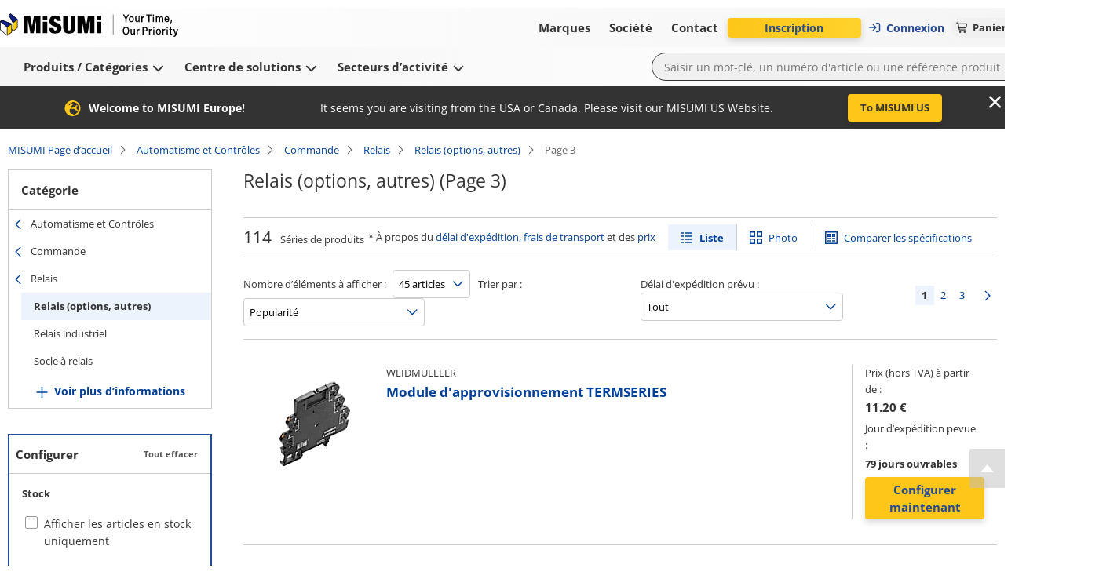

--- FILE ---
content_type: text/html; charset=utf-8
request_url: https://fr.misumi-ec.com/vona2/el_control/E1100000000/E1105000000/E1105050000/?Page=3
body_size: 17338
content:
<!DOCTYPE html><html lang="fr"><head><meta charSet="utf-8" data-next-head=""/><meta name="viewport" content="width=device-width, initial-scale=1" data-next-head=""/><title data-next-head="">Page (3)  Relais (options, autres) - Relais - configurer et acheter | MISUMI</title><meta name="description" content="Configurer Relais (options, autres) à partir d&#x27;une sélection de produits 114. MISUMI livre à partir de Jour même et quantité de livraison 1" data-next-head=""/><meta name="keywords" content="Relais (options, autres),Relais,Commande,, vente par correspondance, vente en ligne, MISUMI, Pièces électriques, pièces électroniques, automatisation industrielle, électronique, catalogue MISUMI, Shunso-kun, MISUMI" data-next-head=""/><meta name="format-detection" content="telephone=no" data-next-head=""/><link rel="canonical" href="https://fr.misumi-ec.com/vona2/el_control/E1100000000/E1105000000/E1105050000/" data-next-head=""/><link rel="prev" href="https://fr.misumi-ec.com/vona2/el_control/E1100000000/E1105000000/E1105050000?Page=2" data-next-head=""/><link rel="shortcut icon" href="/favicon.ico"/><meta http-equiv="X-UA-Compatible" content="IE=edge"/><meta http-equiv="Content-Type" content="text/html; charset=utf-8"/><meta http-equiv="content-style-type" content="text/css"/><meta http-equiv="content-script-type" content="text/javascript"/><meta http-equiv="x-dns-prefetch-control" content="on"/><link rel="dns-prefetch" href="//content.misumi-ec.com"/><link rel="dns-prefetch" href="//images.misumi-ec.com"/><link rel="dns-prefetch" href="//api.fr.misumi-ec.com"/><link rel="preconnect" href="https://b.delivery.consentmanager.net"/><link rel="preconnect" href="https://cdn.consentmanager.net"/><link rel="preload" href="/vona2/pc/system/_next/static/media/2a3aec5231c2b109.p.woff2" as="font" type="font/woff2" crossorigin="anonymous" data-next-font=""/><link rel="preload" href="/vona2/pc/system/_next/static/media/3c998302affbf690.p.woff2" as="font" type="font/woff2" crossorigin="anonymous" data-next-font=""/><link rel="preload" href="/vona2/pc/system/_next/static/media/dbf519fd24f48012.p.woff2" as="font" type="font/woff2" crossorigin="anonymous" data-next-font=""/><link rel="preload" href="/vona2/pc/system/_next/static/media/e08de0d8d62d442e.p.woff2" as="font" type="font/woff2" crossorigin="anonymous" data-next-font=""/><link rel="preload" href="/vona2/pc/system/_next/static/media/4fb801da6407e42a.p.woff2" as="font" type="font/woff2" crossorigin="anonymous" data-next-font=""/><link rel="preload" href="/vona2/pc/system/_next/static/media/a98ac174a5a6945f.p.woff2" as="font" type="font/woff2" crossorigin="anonymous" data-next-font=""/><link rel="preload" href="/vona2/pc/system/_next/static/media/b9318ab7b7e6a53a.p.woff2" as="font" type="font/woff2" crossorigin="anonymous" data-next-font=""/><link rel="preload" href="/vona2/pc/system/_next/static/media/0af4abcb0a888f30.p.woff2" as="font" type="font/woff2" crossorigin="anonymous" data-next-font=""/><link rel="preload" href="/vona2/pc/system/_next/static/media/48de381625e643e4.p.woff2" as="font" type="font/woff2" crossorigin="anonymous" data-next-font=""/><link rel="preload" href="/vona2/pc/system/_next/static/media/d08440619064dd67.p.woff2" as="font" type="font/woff2" crossorigin="anonymous" data-next-font=""/><link rel="preload" href="/vona2/pc/system/_next/static/media/ad08a950c675a3b7.p.woff2" as="font" type="font/woff2" crossorigin="anonymous" data-next-font=""/><link rel="preload" href="/vona2/pc/system/_next/static/media/161e4b73de98439d.p.woff2" as="font" type="font/woff2" crossorigin="anonymous" data-next-font=""/><link rel="preload" href="/vona2/pc/system/_next/static/css/41d0695141b8f4a7.css" as="style"/><link rel="preload" href="/vona2/pc/system/_next/static/css/84d126659073c262.css" as="style"/><link rel="preload" href="/vona2/pc/system/_next/static/css/1658c6e62eed8e7e.css" as="style"/><style data-next-head="">
        			:root {
         				--font-family-open-sans: 'openSans', sans-serif, Arial;
        			}</style><script id="cmp-script" data-nscript="beforeInteractive">if(!("gdprAppliesGlobally" in window)){window.gdprAppliesGlobally=true}if(!("cmp_id" in window)||window.cmp_id<1){window.cmp_id=0}if(!("cmp_cdid" in window)){window.cmp_cdid="02908fc621284"}if(!("cmp_params" in window)){window.cmp_params=""}if(!("cmp_host" in window)){window.cmp_host="b.delivery.consentmanager.net"}if(!("cmp_cdn" in window)){window.cmp_cdn="cdn.consentmanager.net"}if(!("cmp_proto" in window)){window.cmp_proto="https:"}if(!("cmp_codesrc" in window)){window.cmp_codesrc="1"}window.cmp_getsupportedLangs=function(){var b=["DE","EN","FR","IT","NO","DA","FI","ES","PT","RO","BG","ET","EL","GA","HR","LV","LT","MT","NL","PL","SV","SK","SL","CS","HU","RU","SR","ZH","TR","UK","AR","BS"];if("cmp_customlanguages" in window){for(var a=0;a<window.cmp_customlanguages.length;a++){b.push(window.cmp_customlanguages[a].l.toUpperCase())}}return b};window.cmp_getRTLLangs=function(){var a=["AR"];if("cmp_customlanguages" in window){for(var b=0;b<window.cmp_customlanguages.length;b++){if("r" in window.cmp_customlanguages[b]&&window.cmp_customlanguages[b].r){a.push(window.cmp_customlanguages[b].l)}}}return a};window.cmp_getlang=function(a){if(typeof(a)!="boolean"){a=true}if(a&&typeof(cmp_getlang.usedlang)=="string"&&cmp_getlang.usedlang!==""){return cmp_getlang.usedlang}return window.cmp_getlangs()[0]};window.cmp_extractlang=function(a){if(a.indexOf("cmplang=")!=-1){a=a.substr(a.indexOf("cmplang=")+8,2).toUpperCase();if(a.indexOf("&")!=-1){a=a.substr(0,a.indexOf("&"))}}else{a=""}return a};window.cmp_getlangs=function(){var g=window.cmp_getsupportedLangs();var c=[];var f=location.hash;var e=location.search;var j="cmp_params" in window?window.cmp_params:"";var a="languages" in navigator?navigator.languages:[];if(cmp_extractlang(f)!=""){c.push(cmp_extractlang(f))}else{if(cmp_extractlang(e)!=""){c.push(cmp_extractlang(e))}else{if(cmp_extractlang(j)!=""){c.push(cmp_extractlang(j))}else{if("cmp_setlang" in window&&window.cmp_setlang!=""){c.push(window.cmp_setlang.toUpperCase())}else{if("cmp_langdetect" in window&&window.cmp_langdetect==1){c.push(window.cmp_getPageLang())}else{if(a.length>0){for(var d=0;d<a.length;d++){c.push(a[d])}}if("language" in navigator){c.push(navigator.language)}if("userLanguage" in navigator){c.push(navigator.userLanguage)}}}}}}var h=[];for(var d=0;d<c.length;d++){var b=c[d].toUpperCase();if(b.length<2){continue}if(g.indexOf(b)!=-1){h.push(b)}else{if(b.indexOf("-")!=-1){b=b.substr(0,2)}if(g.indexOf(b)!=-1){h.push(b)}}}if(h.length==0&&typeof(cmp_getlang.defaultlang)=="string"&&cmp_getlang.defaultlang!==""){return[cmp_getlang.defaultlang.toUpperCase()]}else{return h.length>0?h:["EN"]}};window.cmp_getPageLangs=function(){var a=window.cmp_getXMLLang();if(a!=""){a=[a.toUpperCase()]}else{a=[]}a=a.concat(window.cmp_getLangsFromURL());return a.length>0?a:["EN"]};window.cmp_getPageLang=function(){var a=window.cmp_getPageLangs();return a.length>0?a[0]:""};window.cmp_getLangsFromURL=function(){var c=window.cmp_getsupportedLangs();var b=location;var m="toUpperCase";var g=b.hostname[m]()+".";var a=b.pathname[m]()+"/";var f=[];for(var e=0;e<c.length;e++){var j=a.substring(0,c[e].length+1);if(g.substring(0,c[e].length+1)==c[e]+"."){f.push(c[e][m]())}else{if(c[e].length==5){var k=c[e].substring(3,5)+"-"+c[e].substring(0,2);if(g.substring(0,k.length+1)==k+"."){f.push(c[e][m]())}}else{if(j==c[e]+"/"||j=="/"+c[e]){f.push(c[e][m]())}else{if(j==c[e].replace("-","/")+"/"||j=="/"+c[e].replace("-","/")){f.push(c[e][m]())}else{if(c[e].length==5){var k=c[e].substring(3,5)+"-"+c[e].substring(0,2);var h=a.substring(0,k.length+1);if(h==k+"/"||h==k.replace("-","/")+"/"){f.push(c[e][m]())}}}}}}}return f};window.cmp_getXMLLang=function(){var c=document.getElementsByTagName("html");if(c.length>0){var c=c[0]}else{c=document.documentElement}if(c&&c.getAttribute){var a=c.getAttribute("xml:lang");if(typeof(a)!="string"||a==""){a=c.getAttribute("lang")}if(typeof(a)=="string"&&a!=""){var b=window.cmp_getsupportedLangs();return b.indexOf(a.toUpperCase())!=-1?a:""}else{return""}}};(function(){var B=document;var C=B.getElementsByTagName;var o=window;var t="";var h="";var k="";var D=function(e){var i="cmp_"+e;e="cmp"+e+"=";var d="";var l=e.length;var G=location;var H=G.hash;var w=G.search;var u=H.indexOf(e);var F=w.indexOf(e);if(u!=-1){d=H.substring(u+l,9999)}else{if(F!=-1){d=w.substring(F+l,9999)}else{return i in o&&typeof(o[i])!=="function"?o[i]:""}}var E=d.indexOf("&");if(E!=-1){d=d.substring(0,E)}return d};var j=D("lang");if(j!=""){t=j;k=t}else{if("cmp_getlang" in o){t=o.cmp_getlang().toLowerCase();h=o.cmp_getlangs().slice(0,3).join("_");k=o.cmp_getPageLangs().slice(0,3).join("_");if("cmp_customlanguages" in o){var m=o.cmp_customlanguages;for(var x=0;x<m.length;x++){var a=m[x].l.toLowerCase();if(a==t){t="en"}}}}}var q=("cmp_proto" in o)?o.cmp_proto:"https:";if(q!="http:"&&q!="https:"){q="https:"}var n=("cmp_ref" in o)?o.cmp_ref:location.href;if(n.length>300){n=n.substring(0,300)}var z=function(d){var I=B.createElement("script");I.setAttribute("data-cmp-ab","1");I.type="text/javascript";I.async=true;I.src=d;var H=["body","div","span","script","head"];var w="currentScript";var F="parentElement";var l="appendChild";var G="body";if(B[w]&&B[w][F]){B[w][F][l](I)}else{if(B[G]){B[G][l](I)}else{for(var u=0;u<H.length;u++){var E=C(H[u]);if(E.length>0){E[0][l](I);break}}}}};var b=D("design");var c=D("regulationkey");var y=D("gppkey");var s=D("att");var f=o.encodeURIComponent;var g=false;try{g=B.cookie.length>0}catch(A){g=false}var p=q+"//"+o.cmp_host+"/delivery/cmp.php?";p+=("cmp_id" in o&&o.cmp_id>0?"id="+o.cmp_id:"")+("cmp_cdid" in o?"&cdid="+o.cmp_cdid:"")+"&h="+f(n);p+=(b!=""?"&cmpdesign="+f(b):"")+(c!=""?"&cmpregulationkey="+f(c):"")+(y!=""?"&cmpgppkey="+f(y):"");p+=(s!=""?"&cmpatt="+f(s):"")+("cmp_params" in o?"&"+o.cmp_params:"")+(g?"&__cmpfcc=1":"");z(p+"&l="+f(t)+"&ls="+f(h)+"&lp="+f(k)+"&o="+(new Date()).getTime());var r="js";var v=D("debugunminimized")!=""?"":".min";if(D("debugcoverage")=="1"){r="instrumented";v=""}if(D("debugtest")=="1"){r="jstests";v=""}z(q+"//"+o.cmp_cdn+"/delivery/"+r+"/cmp_final"+v+".js")})();window.cmp_addFrame=function(b){if(!window.frames[b]){if(document.body){var a=document.createElement("iframe");a.style.cssText="display:none";if("cmp_cdn" in window&&"cmp_ultrablocking" in window&&window.cmp_ultrablocking>0){a.src="//"+window.cmp_cdn+"/delivery/empty.html"}a.name=b;a.setAttribute("title","Intentionally hidden, please ignore");a.setAttribute("role","none");a.setAttribute("tabindex","-1");document.body.appendChild(a)}else{window.setTimeout(window.cmp_addFrame,10,b)}}};window.cmp_rc=function(c,b){var l="";try{l=document.cookie}catch(h){l=""}var j="";var f=0;var g=false;while(l!=""&&f<100){f++;while(l.substr(0,1)==" "){l=l.substr(1,l.length)}var k=l.substring(0,l.indexOf("="));if(l.indexOf(";")!=-1){var m=l.substring(l.indexOf("=")+1,l.indexOf(";"))}else{var m=l.substr(l.indexOf("=")+1,l.length)}if(c==k){j=m;g=true}var d=l.indexOf(";")+1;if(d==0){d=l.length}l=l.substring(d,l.length)}if(!g&&typeof(b)=="string"){j=b}return(j)};window.cmp_stub=function(){var a=arguments;__cmp.a=__cmp.a||[];if(!a.length){return __cmp.a}else{if(a[0]==="ping"){if(a[1]===2){a[2]({gdprApplies:gdprAppliesGlobally,cmpLoaded:false,cmpStatus:"stub",displayStatus:"hidden",apiVersion:"2.2",cmpId:31},true)}else{a[2](false,true)}}else{if(a[0]==="getUSPData"){a[2]({version:1,uspString:window.cmp_rc("__cmpccpausps","1---")},true)}else{if(a[0]==="getTCData"){__cmp.a.push([].slice.apply(a))}else{if(a[0]==="addEventListener"||a[0]==="removeEventListener"){__cmp.a.push([].slice.apply(a))}else{if(a.length==4&&a[3]===false){a[2]({},false)}else{__cmp.a.push([].slice.apply(a))}}}}}}};window.cmp_gpp_ping=function(){return{gppVersion:"1.1",cmpStatus:"stub",cmpDisplayStatus:"hidden",signalStatus:"not ready",supportedAPIs:["2:tcfeuv2","5:tcfcav1","7:usnat","8:usca","9:usva","10:usco","11:usut","12:usct"],cmpId:31,sectionList:[],applicableSections:[0],gppString:"",parsedSections:{}}};window.cmp_gppstub=function(){var c=arguments;__gpp.q=__gpp.q||[];if(!c.length){return __gpp.q}var h=c[0];var g=c.length>1?c[1]:null;var f=c.length>2?c[2]:null;var a=null;var j=false;if(h==="ping"){a=window.cmp_gpp_ping();j=true}else{if(h==="addEventListener"){__gpp.e=__gpp.e||[];if(!("lastId" in __gpp)){__gpp.lastId=0}__gpp.lastId++;var d=__gpp.lastId;__gpp.e.push({id:d,callback:g});a={eventName:"listenerRegistered",listenerId:d,data:true,pingData:window.cmp_gpp_ping()};j=true}else{if(h==="removeEventListener"){__gpp.e=__gpp.e||[];a=false;for(var e=0;e<__gpp.e.length;e++){if(__gpp.e[e].id==f){__gpp.e[e].splice(e,1);a=true;break}}j=true}else{__gpp.q.push([].slice.apply(c))}}}if(a!==null&&typeof(g)==="function"){g(a,j)}};window.cmp_msghandler=function(d){var a=typeof d.data==="string";try{var c=a?JSON.parse(d.data):d.data}catch(f){var c=null}if(typeof(c)==="object"&&c!==null&&"__cmpCall" in c){var b=c.__cmpCall;window.__cmp(b.command,b.parameter,function(h,g){var e={__cmpReturn:{returnValue:h,success:g,callId:b.callId}};d.source.postMessage(a?JSON.stringify(e):e,"*")})}if(typeof(c)==="object"&&c!==null&&"__uspapiCall" in c){var b=c.__uspapiCall;window.__uspapi(b.command,b.version,function(h,g){var e={__uspapiReturn:{returnValue:h,success:g,callId:b.callId}};d.source.postMessage(a?JSON.stringify(e):e,"*")})}if(typeof(c)==="object"&&c!==null&&"__tcfapiCall" in c){var b=c.__tcfapiCall;window.__tcfapi(b.command,b.version,function(h,g){var e={__tcfapiReturn:{returnValue:h,success:g,callId:b.callId}};d.source.postMessage(a?JSON.stringify(e):e,"*")},b.parameter)}if(typeof(c)==="object"&&c!==null&&"__gppCall" in c){var b=c.__gppCall;window.__gpp(b.command,function(h,g){var e={__gppReturn:{returnValue:h,success:g,callId:b.callId}};d.source.postMessage(a?JSON.stringify(e):e,"*")},"parameter" in b?b.parameter:null,"version" in b?b.version:1)}};window.cmp_setStub=function(a){if(!(a in window)||(typeof(window[a])!=="function"&&typeof(window[a])!=="object"&&(typeof(window[a])==="undefined"||window[a]!==null))){window[a]=window.cmp_stub;window[a].msgHandler=window.cmp_msghandler;window.addEventListener("message",window.cmp_msghandler,false)}};window.cmp_setGppStub=function(a){if(!(a in window)||(typeof(window[a])!=="function"&&typeof(window[a])!=="object"&&(typeof(window[a])==="undefined"||window[a]!==null))){window[a]=window.cmp_gppstub;window[a].msgHandler=window.cmp_msghandler;window.addEventListener("message",window.cmp_msghandler,false)}};if(!("cmp_noiframepixel" in window)){window.cmp_addFrame("__cmpLocator")}if((!("cmp_disableusp" in window)||!window.cmp_disableusp)&&!("cmp_noiframepixel" in window)){window.cmp_addFrame("__uspapiLocator")}if((!("cmp_disabletcf" in window)||!window.cmp_disabletcf)&&!("cmp_noiframepixel" in window)){window.cmp_addFrame("__tcfapiLocator")}if((!("cmp_disablegpp" in window)||!window.cmp_disablegpp)&&!("cmp_noiframepixel" in window)){window.cmp_addFrame("__gppLocator")}window.cmp_setStub("__cmp");if(!("cmp_disabletcf" in window)||!window.cmp_disabletcf){window.cmp_setStub("__tcfapi")}if(!("cmp_disableusp" in window)||!window.cmp_disableusp){window.cmp_setStub("__uspapi")}if(!("cmp_disablegpp" in window)||!window.cmp_disablegpp){window.cmp_setGppStub("__gpp")};</script><link rel="stylesheet" href="/vona2/pc/system/_next/static/css/41d0695141b8f4a7.css" data-n-g=""/><link rel="stylesheet" href="/vona2/pc/system/_next/static/css/84d126659073c262.css" data-n-p=""/><link rel="stylesheet" href="/vona2/pc/system/_next/static/css/1658c6e62eed8e7e.css" data-n-p=""/><noscript data-n-css=""></noscript><script defer="" noModule="" src="/vona2/pc/system/_next/static/chunks/polyfills-42372ed130431b0a.js"></script><script defer="" src="/vona2/pc/system/_next/static/chunks/4304.f457165b9a6a0a42.js"></script><script src="/vona2/pc/system/_next/static/chunks/webpack-b586d98edd6bd021.js" defer=""></script><script src="/vona2/pc/system/_next/static/chunks/framework-b6335179e7eea00c.js" defer=""></script><script src="/vona2/pc/system/_next/static/chunks/main-53011294c7e47fb6.js" defer=""></script><script src="/vona2/pc/system/_next/static/chunks/pages/_app-9c02ed6c8be295ed.js" defer=""></script><script src="/vona2/pc/system/_next/static/chunks/96596-7c2a89fe0310ce45.js" defer=""></script><script src="/vona2/pc/system/_next/static/chunks/71710-1c9cb9707970d63f.js" defer=""></script><script src="/vona2/pc/system/_next/static/chunks/85112-87859891c348b186.js" defer=""></script><script src="/vona2/pc/system/_next/static/chunks/50596-3c5e025c9ea13054.js" defer=""></script><script src="/vona2/pc/system/_next/static/chunks/81538-396c1489a1d98b2a.js" defer=""></script><script src="/vona2/pc/system/_next/static/chunks/459-9254f35fe72eab0d.js" defer=""></script><script src="/vona2/pc/system/_next/static/chunks/14573-8ba5fa9eb0c4dd4e.js" defer=""></script><script src="/vona2/pc/system/_next/static/chunks/48336-72db8ab62a02dff8.js" defer=""></script><script src="/vona2/pc/system/_next/static/chunks/pages/vona2/%5B...categoryCode%5D-132c2f57d0210070.js" defer=""></script><script src="/vona2/pc/system/_next/static/4c9355e-Sjaf1fqJhAm6H3HqdAKZr/_buildManifest.js" defer=""></script><script src="/vona2/pc/system/_next/static/4c9355e-Sjaf1fqJhAm6H3HqdAKZr/_ssgManifest.js" defer=""></script></head><body><link rel="preload" as="image" href="/vona2/pc/system/_next/static/media/paypal-logo.1f2fdabb.svg"/><link rel="preload" as="image" href="/vona2/pc/system/_next/static/media/mastercard-logo.c9e132a8.svg"/><link rel="preload" as="image" href="/vona2/pc/system/_next/static/media/visa-logo.2098ca7e.svg"/><div id="__next"><div class="Layout_layout__hrqhC"><header class="Header_header__g47wH"><div id="om-pmwcs8lvtwmwhvab3zz7-holder"></div><div class="Header_topHeaderWrapper__ycKI7"><div class="Header_topHeader__gMa1M"><div class="Header_mainHeader__e8mKY"><a class="Link_primary__7Eh11" data-testid="logo-link" href="/"><div class="Logo_logo__b7u0s"></div></a><div class="TopNavigation_topNavigation__kVulH"><button class="Button_size-max__gup_l Button_button__kin9K Button_prefixIcon__qHHNd NavigationButton_button__NAvZr" type="button" data-theme="default" icon-position="left" data-testid="top-navigation-navigation-button-brands"><span class="NavigationButton_underline__Y_nSC">Marques<!-- --> </span></button><button class="Button_size-max__gup_l Button_button__kin9K Button_prefixIcon__qHHNd NavigationButton_button__NAvZr" type="button" data-theme="default" icon-position="left" data-testid="top-navigation-navigation-button-company"><span class="NavigationButton_underline__Y_nSC">Société<!-- --> </span></button><button class="Button_size-max__gup_l Button_button__kin9K Button_prefixIcon__qHHNd NavigationButton_button__NAvZr" type="button" data-theme="default" icon-position="left" data-testid="top-navigation-navigation-button-contact"><span class="NavigationButton_underline__Y_nSC">Contact<!-- --> </span></button></div></div><div class="Header_asideMenu__WLzlU"><div class="UserMenu_userMenuPlaceholder__qDrPY"><span class="UserMenu_animation__ia_Cm">Chargement...</span></div><div class="Alert_container__wfdbz"><button class="Button_size-max__gup_l Alert_button___LM3O" type="button" data-testid="alert-button"><svg data-prefix="fas" data-icon="bullhorn" class="svg-inline--fa fa-bullhorn Alert_icon__18fOj" role="img" viewBox="0 0 512 512" aria-hidden="true"><path fill="currentColor" d="M461.2 18.9C472.7 24 480 35.4 480 48l0 416c0 12.6-7.3 24-18.8 29.1s-24.8 3.2-34.3-5.1l-46.6-40.7c-43.6-38.1-98.7-60.3-156.4-63l0 95.7c0 17.7-14.3 32-32 32l-32 0c-17.7 0-32-14.3-32-32l0-96C57.3 384 0 326.7 0 256S57.3 128 128 128l84.5 0c61.8-.2 121.4-22.7 167.9-63.3l46.6-40.7c9.4-8.3 22.9-10.2 34.3-5.1zM224 320l0 .2c70.3 2.7 137.8 28.5 192 73.4l0-275.3c-54.2 44.9-121.7 70.7-192 73.4L224 320z"></path></svg></button></div><div class="LanguageSelector_container__YuQbO"><button class="LanguageSelector_languageButton__wnnIa" data-testid="language-selector-language-button"><svg data-prefix="far" data-icon="globe" class="svg-inline--fa fa-globe LanguageSelector_faIcon__f3Neb" role="img" viewBox="0 0 512 512" aria-hidden="true"><path fill="currentColor" d="M303.2 413c-21.5 43.7-41.4 51-47.2 51s-25.7-7.3-47.2-51c-17-34.5-29.2-81.6-32.1-133l158.6 0c-3 51.5-15.2 98.6-32.1 133zm32.1-181l-158.6 0c3-51.5 15.2-98.6 32.1-133 21.5-43.7 41.4-51 47.2-51s25.7 7.3 47.2 51c17 34.5 29.2 81.6 32.1 133zm48.1 48l79.2 0c-8.6 74.6-56.7 137.3-122.8 166.4 24-42.8 40.3-102.4 43.6-166.4zm79.2-48l-79.2 0c-3.3-64-19.6-123.6-43.6-166.4 66.1 29.2 114.2 91.8 122.8 166.4zm-334 0l-79.2 0c8.6-74.6 56.7-137.3 122.8-166.4-24 42.8-40.3 102.4-43.6 166.4zM49.4 280l79.2 0c3.3 64 19.6 123.6 43.6 166.4-66.1-29.2-114.2-91.8-122.8-166.4zM256 512a256 256 0 1 0 0-512 256 256 0 1 0 0 512z"></path></svg><div class="LanguageSelector_langText__m2lBz">FR</div></button></div></div></div></div><div class="BottomHeader_bottomHeaderContainer__aacWQ"><div class="BottomHeader_bottomHeader__YeJol" id="bottomHeader"><div class="BottomHeader_bottomHeaderWrapper__1H324"><div class="BottomNavigation_bottomNavigation__VrqHY"><button class="Button_size-max__gup_l Button_button__kin9K Button_prefixIcon__qHHNd NavigationButton_button__NAvZr" type="button" data-theme="default" icon-position="left" data-testid="bottom-navigation-navigation-button-products"><span class="NavigationButton_underline__Y_nSC">Produits / Catégories<!-- --> <svg data-prefix="fas" data-icon="chevron-down" class="svg-inline--fa fa-chevron-down" role="img" viewBox="0 0 448 512" aria-hidden="true"><path fill="currentColor" d="M201.4 406.6c12.5 12.5 32.8 12.5 45.3 0l192-192c12.5-12.5 12.5-32.8 0-45.3s-32.8-12.5-45.3 0L224 338.7 54.6 169.4c-12.5-12.5-32.8-12.5-45.3 0s-12.5 32.8 0 45.3l192 192z"></path></svg></span></button><button class="Button_size-max__gup_l Button_button__kin9K Button_prefixIcon__qHHNd NavigationButton_button__NAvZr" type="button" data-theme="default" icon-position="left" data-testid="bottom-navigation-navigation-button-solutions"><span class="NavigationButton_underline__Y_nSC">Centre de solutions<!-- --> <svg data-prefix="fas" data-icon="chevron-down" class="svg-inline--fa fa-chevron-down" role="img" viewBox="0 0 448 512" aria-hidden="true"><path fill="currentColor" d="M201.4 406.6c12.5 12.5 32.8 12.5 45.3 0l192-192c12.5-12.5 12.5-32.8 0-45.3s-32.8-12.5-45.3 0L224 338.7 54.6 169.4c-12.5-12.5-32.8-12.5-45.3 0s-12.5 32.8 0 45.3l192 192z"></path></svg></span></button><button class="Button_size-max__gup_l Button_button__kin9K Button_prefixIcon__qHHNd NavigationButton_button__NAvZr" type="button" data-theme="default" icon-position="left" data-testid="bottom-navigation-navigation-button-industries"><span class="NavigationButton_underline__Y_nSC">Secteurs d’activité<!-- --> <svg data-prefix="fas" data-icon="chevron-down" class="svg-inline--fa fa-chevron-down" role="img" viewBox="0 0 448 512" aria-hidden="true"><path fill="currentColor" d="M201.4 406.6c12.5 12.5 32.8 12.5 45.3 0l192-192c12.5-12.5 12.5-32.8 0-45.3s-32.8-12.5-45.3 0L224 338.7 54.6 169.4c-12.5-12.5-32.8-12.5-45.3 0s-12.5 32.8 0 45.3l192 192z"></path></svg></span></button></div><div><form class="SearchBox_searchBoxForm__Cqo04"><input class="SearchBox_searchBox__xndvT" autoComplete="off" maxLength="200" placeholder="Saisir un mot-clé, un numéro d&#x27;article ou une référence produit" data-testid="search-box-input" value=""/><button class="Button_size-max__gup_l SearchBox_search__nCj6u" type="submit" data-testid="search-box-button-submit"><svg data-prefix="fas" data-icon="magnifying-glass" class="svg-inline--fa fa-magnifying-glass" role="img" viewBox="0 0 512 512" aria-hidden="true"><path fill="currentColor" d="M416 208c0 45.9-14.9 88.3-40 122.7L502.6 457.4c12.5 12.5 12.5 32.8 0 45.3s-32.8 12.5-45.3 0L330.7 376C296.3 401.1 253.9 416 208 416 93.1 416 0 322.9 0 208S93.1 0 208 0 416 93.1 416 208zM208 352a144 144 0 1 0 0-288 144 144 0 1 0 0 288z"></path></svg></button></form></div></div></div></div></header><div class="Layout_main__kpHn0"><div class="Layout_childrenWrapper___U0qj"><div class="PageLoader_container__oqRb0"><div class="BlockLoader_loader__tRL6j PageLoader_loader__Et06X">Loading...</div></div></div></div><div class="Layout_rightSideFloating__idRt6 notranslate" translate="no"><a href="#" class="BackToTop_backToTop__h6_y9" aria-label="Back to Top"></a></div><footer class="Footer_footer__L86Lb"><div class="Footer_footerContainer__a5Xb6"><div class="Footer_section__pk7Qt" data-testid="footer-section-payment-method"><p class="Footer_sectionHeading__Lj9yt">Mode de paiement</p><div class="Footer_paymentMethodsHolder__UOYDx" data-testid="method-invoice">Facture</div><div class="Footer_paymentMethodsHolder__UOYDx" data-testid="method-pre-payment">Prépaiement</div><div class="Footer_payPal__Ofld_" data-testid="method-paypal"><img src="/vona2/pc/system/_next/static/media/paypal-logo.1f2fdabb.svg" alt="Paypal logo"/></div><div class="Footer_mastercardVisaLogosWrapper__UXo7w"><div class="Footer_mastercard__Mttuk" data-testid="method-mastercard"><img src="/vona2/pc/system/_next/static/media/mastercard-logo.c9e132a8.svg" alt="Mastercard logo"/></div><div class="Footer_visa__xgqEd" data-testid="method-visa"><img src="/vona2/pc/system/_next/static/media/visa-logo.2098ca7e.svg" alt="Visa logo"/></div></div></div><div class="Footer_section__pk7Qt" data-testid="footer-section-on-demand-manufacturing"><p class="Footer_sectionHeading__Lj9yt">Usinage sur plan</p><a href="https://meviy.misumi-ec.com/fr-fr/?utm_source=misumi&amp;utm_medium=footer-logo&amp;utm_content=fr&amp;utm_campaign=meviy" target="_blank" data-theme="primary" class="Anchor_anchorLink___wgal" data-testid="footer-meviy"><div class="Footer_lcLogoMeviy__XHKDS"></div></a></div><div class="Footer_section__pk7Qt" data-testid="footer-change-view"><p class="Footer_sectionHeading__Lj9yt">Changer de vue</p><div class="Footer_switcher__bJm9q"><a href="#" class="Footer_mobile__z32U2" data-testid="footer-mobile"><div class="Footer_mobileImg__xNFYR"></div>Mobile</a><a class="Footer_pc__jzPGb" data-testid="footer-pc"><div class="Footer_pcImg__ZB56L"></div>PC</a></div></div><div class="Footer_section__pk7Qt" data-testid="footer-certificates"><p class="Footer_sectionHeading__Lj9yt">Certificat</p><div class="Footer_certificates__9Y_UW"><a href="/files/docs/certificates/certificate_41804_21_an.pdf" target="_blank" data-theme="primary" class="Anchor_anchorLink___wgal Footer_iso9001__klbqv" title="ISO-9001" data-testid="footer-iso9001"></a><a href="/files/docs/certificates/certificate_ems-8755-an.pdf" target="_blank" data-theme="primary" class="Anchor_anchorLink___wgal Footer_iso14001__3_K8n" title="ISO-14001" data-testid="footer-iso14001"></a><a href="https://fr.misumi-ec.com/fr/societe/responsabilite/" target="_blank" data-theme="primary" class="Anchor_anchorLink___wgal Footer_aeo__ppTTH" title="AEO Certification" data-testid="footer-aeo"></a><a href="https://fr.misumi-ec.com/fr/societe/responsabilite/" target="_blank" data-theme="primary" class="Anchor_anchorLink___wgal Footer_rohs__6wvKA" title="RoHS" data-testid="footer-rohs"></a><a href="https://fr.misumi-ec.com/fr/societe/responsabilite/" target="_blank" data-theme="primary" class="Anchor_anchorLink___wgal Footer_reach__LhMf4" title="REACH" data-testid="footer-reach"></a></div></div></div><div class="Footer_footerContainer__a5Xb6"><div class="Footer_section__pk7Qt" data-testid="footer-misumi-worldwide"><p class="Footer_sectionHeading__Lj9yt">MISUMI dans le monde</p><a href="https://fr.misumi-ec.com/worldwide/" target="_blank" data-theme="primary" class="Anchor_anchorLink___wgal Footer_countrySelector__jDDcU" data-testid="footer-country-selector">Pays/région/langue</a></div><div class="Footer_section__pk7Qt" data-testid="footer-social-media"><p class="Footer_sectionHeading__Lj9yt">Médias sociaux</p><div class="Footer_socialIcons__A_RMj"><a href="https://www.linkedin.com/company/misumi-europa-gmbh/" target="_blank" data-theme="primary" class="Anchor_anchorLink___wgal" rel="nofollow" data-testid="footer-linkedin"><svg data-prefix="fab" data-icon="linkedin" class="svg-inline--fa fa-linkedin Footer_icon__rGM3M" role="img" viewBox="0 0 448 512" aria-hidden="true"><path fill="currentColor" d="M416 32H31.9C14.3 32 0 46.5 0 64.3v383.4C0 465.5 14.3 480 31.9 480H416c17.6 0 32-14.5 32-32.3V64.3c0-17.8-14.4-32.3-32-32.3zM135.4 416H69V202.2h66.5V416zm-33.2-243c-21.3 0-38.5-17.3-38.5-38.5S80.9 96 102.2 96c21.2 0 38.5 17.3 38.5 38.5 0 21.3-17.2 38.5-38.5 38.5zm282.1 243h-66.4V312c0-24.8-.5-56.7-34.5-56.7-34.6 0-39.9 27-39.9 54.9V416h-66.4V202.2h63.7v29.2h.9c8.9-16.8 30.6-34.5 62.9-34.5 67.2 0 79.7 44.3 79.7 101.9V416z"></path></svg></a><a href="https://www.facebook.com/MISUMIEuropa/" target="_blank" data-theme="primary" class="Anchor_anchorLink___wgal" rel="nofollow" data-testid="footer-facebook"><svg data-prefix="fab" data-icon="square-facebook" class="svg-inline--fa fa-square-facebook Footer_icon__rGM3M" role="img" viewBox="0 0 448 512" aria-hidden="true"><path fill="currentColor" d="M64 32C28.7 32 0 60.7 0 96V416c0 35.3 28.7 64 64 64h98.2V334.2H109.4V256h52.8V222.3c0-87.1 39.4-127.5 125-127.5c16.2 0 44.2 3.2 55.7 6.4V172c-6-.6-16.5-1-29.6-1c-42 0-58.2 15.9-58.2 57.2V256h83.6l-14.4 78.2H255V480H384c35.3 0 64-28.7 64-64V96c0-35.3-28.7-64-64-64H64z"></path></svg></a><a href="https://twitter.com/MISUMIEuropa/" target="_blank" data-theme="primary" class="Anchor_anchorLink___wgal" rel="nofollow" data-testid="footer-twitter"><svg data-prefix="fab" data-icon="square-x-twitter" class="svg-inline--fa fa-square-x-twitter Footer_icon__rGM3M" role="img" viewBox="0 0 448 512" aria-hidden="true"><path fill="currentColor" d="M64 32C28.7 32 0 60.7 0 96V416c0 35.3 28.7 64 64 64H384c35.3 0 64-28.7 64-64V96c0-35.3-28.7-64-64-64H64zm297.1 84L257.3 234.6 379.4 396H283.8L209 298.1 123.3 396H75.8l111-126.9L69.7 116h98l67.7 89.5L313.6 116h47.5zM323.3 367.6L153.4 142.9H125.1L296.9 367.6h26.3z"></path></svg></a><a href="https://www.youtube.com/@MISUMIEuropa/" target="_blank" data-theme="primary" class="Anchor_anchorLink___wgal" rel="nofollow" data-testid="footer-youtube"><svg data-prefix="fab" data-icon="square-youtube" class="svg-inline--fa fa-square-youtube Footer_icon__rGM3M" role="img" viewBox="0 0 448 512" aria-hidden="true"><path fill="currentColor" d="M282 256.2l-95.2-54.1V310.3L282 256.2zM384 32H64C28.7 32 0 60.7 0 96V416c0 35.3 28.7 64 64 64H384c35.3 0 64-28.7 64-64V96c0-35.3-28.7-64-64-64zm14.4 136.1c7.6 28.6 7.6 88.2 7.6 88.2s0 59.6-7.6 88.1c-4.2 15.8-16.5 27.7-32.2 31.9C337.9 384 224 384 224 384s-113.9 0-142.2-7.6c-15.7-4.2-28-16.1-32.2-31.9C42 315.9 42 256.3 42 256.3s0-59.7 7.6-88.2c4.2-15.8 16.5-28.2 32.2-32.4C110.1 128 224 128 224 128s113.9 0 142.2 7.7c15.7 4.2 28 16.6 32.2 32.4z"></path></svg></a><a href="https://www.xing.com/pages/misumieuropagmbh/" target="_blank" data-theme="primary" class="Anchor_anchorLink___wgal" rel="nofollow" data-testid="footer-xing"><svg data-prefix="fab" data-icon="square-xing" class="svg-inline--fa fa-square-xing Footer_icon__rGM3M" role="img" viewBox="0 0 448 512" aria-hidden="true"><path fill="currentColor" d="M448 96c0-35.3-28.7-64-64-64H64C28.7 32 0 60.7 0 96V416c0 35.3 28.7 64 64 64H384c35.3 0 64-28.7 64-64V96zM93.8 320.2c-5.5 0-8.7-5.3-6-10.3l49.3-86.7c.1 0 .1-.1 0-.2l-31.4-54c-3-5.6 .2-10.1 6-10.1h46.6c5.2 0 9.5 2.9 12.9 8.7l31.9 55.3c-1.3 2.3-18 31.7-50.1 88.2c-3.5 6.2-7.7 9.1-12.6 9.1H93.8zm163.5-33.4v.2l65.5 119c2.8 5.1 .1 10.1-6 10.1H270.2c-5.5 0-9.7-2.9-12.9-8.7l-66-120.3c1.8-3.2 22.9-40.4 63.3-111.6c11.7-20.7 25.1-44.3 40.1-70.8c3.3-5.8 7.4-8.7 12.5-8.7h46.9c5.7-.1 8.8 4.7 6 10L257.3 286.8z"></path></svg></a></div></div><div class="Footer_section__pk7Qt" data-testid="footer-legal-notice"><p class="Footer_sectionHeading__Lj9yt">Informations légales</p><div class="Footer_legalLinks__Wh8SB"><a href="https://fr.misumi-ec.com/fr/informations-legales/mentions-legales/" data-theme="primary" class="Anchor_anchorLink___wgal" data-testid="footer-imprint">› Mentions légales</a><a href="https://fr.misumi-ec.com/fr/informations-legales/conditions-generales-de-vente-cgv/" data-theme="primary" class="Anchor_anchorLink___wgal" data-testid="footer-terms-and-conditions">› Conditions générales de vente</a><a href="https://fr.misumi-ec.com/fr/informations-legales/protection-des-donnees-privees/" data-theme="primary" class="Anchor_anchorLink___wgal" data-testid="footer-privacy-policy">› Protection des données privées</a><a href="https://fr.misumi-ec.com/fr/informations-legales/conditions-dannulation/" data-theme="primary" class="Anchor_anchorLink___wgal" data-testid="footer-cancellation-policy">› Conditions d’annulation</a><a href="https://fr.misumi-ec.com/fr/service/nous-contacter/" data-theme="primary" class="Anchor_anchorLink___wgal" data-testid="footer-contact">› Centre de contact</a></div></div></div><div class="Footer_copyright__NST6Y" data-testid="footer-copyright"><p>Copyright © MISUMI Europa GmbH. All rights reserved.</p></div></footer></div></div><script id="__NEXT_DATA__" type="application/json">{"props":{"pageProps":{"categoryCode":"E1105050000","topCategoryCode":"el_control","isTopCategory":false,"categoryResponse":{"totalCount":1,"categoryList":[{"categoryCode":"el_control","categoryName":"Automatisme et Contrôles","departmentCode":"el","parentCategoryCodeList":[],"categoryGroupImageUrl":"//content.misumi-ec.com/image/upload/t_meganavi_default/v1/p/meganavi/fr/meganavi_fr_el_control","categoryDetail":"* Disponible en anglais seulement","specSearchFlag":"0","specSearchDispType":"1","templateTypeList":[],"childCategoryList":[{"categoryCode":"E1100000000","categoryName":"Commande","departmentCode":"el","parentCategoryCodeList":["el_control"],"categoryImageUrl":"//fr.misumi-ec.com/linked/material/el/MSM1/PHOTO/10400009050.jpg","categoryGroupImageUrl":"//content.misumi-ec.com/image/upload/w_520,h_200/v1/p/meganavi/fr/meganavi_fr_E1100000000","specSearchFlag":"0","specSearchDispType":"1","templateTypeList":[],"childCategoryList":[{"categoryCode":"E1104000000","categoryName":"API","departmentCode":"el","parentCategoryCodeList":["el_control","E1100000000"],"categoryImageUrl":"//fr.misumi-ec.com/linked/material/el/MID1/PHOTO/m_MID1_97_028_2085.jpg","specSearchFlag":"0","specSearchDispType":"1","templateTypeList":[],"childCategoryList":[],"displayOrder":2147483647,"promptDeliveryFlag":"0","metaTagList":[]},{"categoryCode":"E1105000000","categoryName":"Relais","departmentCode":"el","parentCategoryCodeList":["el_control","E1100000000"],"categoryImageUrl":"//fr.misumi-ec.com/linked/material/el/IDC1/PHOTO/RJ-1-sc.jpg","specSearchFlag":"0","specSearchDispType":"1","templateTypeList":[],"childCategoryList":[{"categoryCode":"E1105010000","categoryName":"Relais industriel","departmentCode":"el","parentCategoryCodeList":["el_control","E1100000000","E1105000000"],"categoryImageUrl":"//fr.misumi-ec.com/linked/material/el/IDC1/PHOTO/RJ-1-sc.jpg","specSearchFlag":"1","specSearchDispType":"1","templateTypeList":[],"childCategoryList":[],"displayOrder":2147483647,"promptDeliveryFlag":"0","metaTagList":[]},{"categoryCode":"E1105020000","categoryName":"Socle à relais","departmentCode":"el","parentCategoryCodeList":["el_control","E1100000000","E1105000000"],"categoryImageUrl":"//fr.misumi-ec.com/linked/material/el/IDC1/PHOTO/SM2S-4.jpg","specSearchFlag":"1","specSearchDispType":"1","templateTypeList":[],"childCategoryList":[],"displayOrder":2147483647,"promptDeliveryFlag":"0","metaTagList":[]},{"categoryCode":"E1105030000","categoryName":"SSR","departmentCode":"el","parentCategoryCodeList":["el_control","E1100000000","E1105000000"],"categoryImageUrl":"//fr.misumi-ec.com/linked/material/el/WML1/PHOTO/46_Microopto.jpg","specSearchFlag":"1","specSearchDispType":"1","templateTypeList":[],"childCategoryList":[],"displayOrder":2147483647,"promptDeliveryFlag":"0","metaTagList":[]},{"categoryCode":"E1105060000","categoryName":"Relais de la borne","departmentCode":"el","parentCategoryCodeList":["el_control","E1100000000","E1105000000"],"categoryImageUrl":"//fr.misumi-ec.com/linked/material/el/category/PHOTO/E1105060000_001.jpg","specSearchFlag":"1","specSearchDispType":"1","templateTypeList":[],"childCategoryList":[],"displayOrder":2147483647,"promptDeliveryFlag":"0","metaTagList":[]},{"categoryCode":"E1105040000","categoryName":"Autre relais","departmentCode":"el","parentCategoryCodeList":["el_control","E1100000000","E1105000000"],"categoryImageUrl":"//fr.misumi-ec.com/linked/material/el/IDC1/PHOTO/222000461524.jpg","specSearchFlag":"1","specSearchDispType":"1","templateTypeList":[],"childCategoryList":[],"displayOrder":2147483647,"promptDeliveryFlag":"0","metaTagList":[]},{"categoryCode":"E1105050000","categoryName":"Relais (options, autres)","departmentCode":"el","parentCategoryCodeList":["el_control","E1100000000","E1105000000"],"categoryImageUrl":"//fr.misumi-ec.com/linked/material/el/IDC1/PHOTO/1S_socket.jpg","specSearchFlag":"1","specSearchDispType":"1","templateTypeList":[],"childCategoryList":[],"displayOrder":2147483647,"promptDeliveryFlag":"0","metaTagList":[]}],"displayOrder":2147483647,"promptDeliveryFlag":"0","metaTagList":[]},{"categoryCode":"E1102000000","categoryName":"Onduleurs","departmentCode":"el","parentCategoryCodeList":["el_control","E1100000000"],"categoryImageUrl":"//fr.misumi-ec.com/linked/material/el/MID1/PHOTO/m_MID1_13_001_2085.jpg","specSearchFlag":"0","specSearchDispType":"1","templateTypeList":[],"childCategoryList":[],"displayOrder":2147483647,"promptDeliveryFlag":"0","metaTagList":[]},{"categoryCode":"E1103000000","categoryName":"Panneaux tactiles (pour API)","departmentCode":"el","parentCategoryCodeList":["el_control","E1100000000"],"categoryImageUrl":"//fr.misumi-ec.com/linked/material/el/MID1/PHOTO/m_MID1_93_001_2157.jpg","specSearchFlag":"0","specSearchDispType":"1","templateTypeList":[],"childCategoryList":[],"displayOrder":2147483647,"promptDeliveryFlag":"0","metaTagList":[]},{"categoryCode":"E1108000000","categoryName":"Temporisateurs / programmateurs","departmentCode":"el","parentCategoryCodeList":["el_control","E1100000000"],"categoryImageUrl":"//fr.misumi-ec.com/linked/material/el/IDC1/PHOTO/GT5Y.jpg","specSearchFlag":"0","specSearchDispType":"1","templateTypeList":[],"childCategoryList":[],"displayOrder":2147483647,"promptDeliveryFlag":"0","metaTagList":[]},{"categoryCode":"E1110000000","categoryName":"Compteurs","departmentCode":"el","parentCategoryCodeList":["el_control","E1100000000"],"categoryImageUrl":"//fr.misumi-ec.com/linked/material/el/IDC1/PHOTO/DD3S.jpg","specSearchFlag":"0","specSearchDispType":"1","templateTypeList":[],"childCategoryList":[],"displayOrder":2147483647,"promptDeliveryFlag":"0","metaTagList":[]},{"categoryCode":"E1107000000","categoryName":"Interrupteurs","departmentCode":"el","parentCategoryCodeList":["el_control","E1100000000"],"categoryImageUrl":"//fr.misumi-ec.com/linked/material/el/IDC1/PHOTO/CW.jpg","specSearchFlag":"0","specSearchDispType":"1","templateTypeList":[],"childCategoryList":[],"displayOrder":2147483647,"promptDeliveryFlag":"0","metaTagList":[]},{"categoryCode":"E1114000000","categoryName":"Petits voyants","departmentCode":"el","parentCategoryCodeList":["el_control","E1100000000"],"categoryImageUrl":"//fr.misumi-ec.com/linked/material/el/category/E1114000000.jpg","specSearchFlag":"0","specSearchDispType":"1","templateTypeList":[],"childCategoryList":[],"displayOrder":2147483647,"promptDeliveryFlag":"0","metaTagList":[]},{"categoryCode":"E1118000000","categoryName":"Lampes pilotes","departmentCode":"el","parentCategoryCodeList":["el_control","E1100000000"],"categoryImageUrl":"//fr.misumi-ec.com/linked/material/el/STP1/PHOTO/222000467519_STP1.jpg","specSearchFlag":"0","specSearchDispType":"1","templateTypeList":[],"childCategoryList":[],"displayOrder":2147483647,"promptDeliveryFlag":"0","metaTagList":[]},{"categoryCode":"E1116000000","categoryName":"Colonnes lumineuses","departmentCode":"el","parentCategoryCodeList":["el_control","E1100000000"],"categoryImageUrl":"//fr.misumi-ec.com/linked/material/el/PTL1/PHOTO/lge.jpg","specSearchFlag":"0","specSearchDispType":"1","templateTypeList":[],"childCategoryList":[],"displayOrder":2147483647,"promptDeliveryFlag":"0","metaTagList":[]},{"categoryCode":"E1115000000","categoryName":"Témoins","departmentCode":"el","parentCategoryCodeList":["el_control","E1100000000"],"categoryImageUrl":"//fr.misumi-ec.com/linked/material/el/PTL1/PHOTO/rhe.jpg","specSearchFlag":"0","specSearchDispType":"1","templateTypeList":[],"childCategoryList":[],"displayOrder":2147483647,"promptDeliveryFlag":"0","metaTagList":[]},{"categoryCode":"E1117000000","categoryName":"Alarmes/vibreurs","departmentCode":"el","parentCategoryCodeList":["el_control","E1100000000"],"categoryImageUrl":"//fr.misumi-ec.com/linked/material/el/FJE1/PHOTO/m_FJE1_11_058_2157.jpg","specSearchFlag":"0","specSearchDispType":"1","templateTypeList":[],"childCategoryList":[],"displayOrder":2147483647,"promptDeliveryFlag":"0","metaTagList":[]},{"categoryCode":"E1111000000","categoryName":"Appareils de mesure","departmentCode":"el","parentCategoryCodeList":["el_control","E1100000000"],"categoryImageUrl":"//fr.misumi-ec.com/linked/material/el/MSM1/PHOTO/10400271650.jpg","specSearchFlag":"0","specSearchDispType":"1","templateTypeList":[],"childCategoryList":[],"displayOrder":2147483647,"promptDeliveryFlag":"0","metaTagList":[]},{"categoryCode":"E1119000000","categoryName":"Contrôleurs","departmentCode":"el","parentCategoryCodeList":["el_control","E1100000000"],"categoryImageUrl":"//fr.misumi-ec.com/linked/material/el/category/E1119000000.jpg","specSearchFlag":"1","specSearchDispType":"1","templateTypeList":[],"childCategoryList":[],"displayOrder":2147483647,"promptDeliveryFlag":"0","metaTagList":[]}],"displayOrder":2147483647,"promptDeliveryFlag":"0","metaTagList":[]},{"categoryCode":"E1600000000","categoryName":"Pièces pour PC","departmentCode":"el","parentCategoryCodeList":["el_control"],"categoryImageUrl":"//fr.misumi-ec.com/linked/material/el/CNT1/PHOTO/ph_002.jpg","categoryGroupImageUrl":"//content.misumi-ec.com/image/upload/w_520,h_200/v1/p/meganavi/fr/meganavi_fr_E1600000000","specSearchFlag":"0","specSearchDispType":"1","templateTypeList":[],"childCategoryList":[],"displayOrder":2147483647,"promptDeliveryFlag":"0","metaTagList":[]},{"categoryCode":"E3100000000","categoryName":"Borniers","departmentCode":"el","parentCategoryCodeList":["el_control"],"categoryImageUrl":"//fr.misumi-ec.com/linked/material/el/category/E3100000000.jpg","categoryGroupImageUrl":"//content.misumi-ec.com/image/upload/w_520,h_200/v1/p/meganavi/fr/meganavi_fr_E3100000000","specSearchFlag":"0","specSearchDispType":"1","templateTypeList":[],"childCategoryList":[],"displayOrder":2147483647,"promptDeliveryFlag":"0","metaTagList":[]},{"categoryCode":"E1200000000","categoryName":"Réception et distribution électrique","departmentCode":"el","parentCategoryCodeList":["el_control"],"categoryImageUrl":"//fr.misumi-ec.com/linked/material/el/MID1/PHOTO/m_MID1_51_012_2157.jpg","categoryGroupImageUrl":"//content.misumi-ec.com/image/upload/w_520,h_200/v1/p/meganavi/fr/meganavi_fr_E1200000000","specSearchFlag":"0","specSearchDispType":"1","templateTypeList":[],"childCategoryList":[],"displayOrder":2147483647,"promptDeliveryFlag":"0","metaTagList":[]},{"categoryCode":"E2000000000","categoryName":"Sources d'alimentation","departmentCode":"el","parentCategoryCodeList":["el_control"],"categoryImageUrl":"//fr.misumi-ec.com/linked/material/el/MSM1/PHOTO/10400213730.jpg","categoryGroupImageUrl":"//content.misumi-ec.com/image/upload/w_520,h_200/v1/p/meganavi/fr/meganavi_fr_E2000000000","specSearchFlag":"0","specSearchDispType":"1","templateTypeList":[],"childCategoryList":[],"displayOrder":2147483647,"promptDeliveryFlag":"0","metaTagList":[]},{"categoryCode":"E1300000000","categoryName":"Communication","departmentCode":"el","parentCategoryCodeList":["el_control"],"categoryImageUrl":"//fr.misumi-ec.com/linked/material/el/MSM1/PHOTO/10400127870.jpg","categoryGroupImageUrl":"//content.misumi-ec.com/image/upload/w_520,h_200/v1/p/meganavi/fr/meganavi_fr_E1300000000","specSearchFlag":"0","specSearchDispType":"1","templateTypeList":[],"childCategoryList":[],"displayOrder":2147483647,"promptDeliveryFlag":"0","metaTagList":[]},{"categoryCode":"E1500000000","categoryName":"Pièces pour tableaux / armoires électriques","departmentCode":"el","parentCategoryCodeList":["el_control"],"categoryImageUrl":"//fr.misumi-ec.com/linked/material/el/category/PHOTO/E1500000000_002.jpg","categoryGroupImageUrl":"//content.misumi-ec.com/image/upload/w_520,h_200/v1/p/meganavi/fr/meganavi_fr_E1500000000","specSearchFlag":"0","specSearchDispType":"1","templateTypeList":[],"childCategoryList":[],"displayOrder":2147483647,"promptDeliveryFlag":"0","metaTagList":[]},{"categoryCode":"E1700000000","categoryName":"Inspection / mesure","departmentCode":"el","parentCategoryCodeList":["el_control"],"categoryImageUrl":"//fr.misumi-ec.com/linked/material/el/MSM1/PHOTO/10400110460.jpg","categoryGroupImageUrl":"//content.misumi-ec.com/image/upload/w_520,h_200/v1/p/meganavi/fr/meganavi_fr_E1700000000","specSearchFlag":"0","specSearchDispType":"1","templateTypeList":[],"childCategoryList":[],"displayOrder":2147483647,"promptDeliveryFlag":"0","metaTagList":[]},{"categoryCode":"E1900000000","categoryName":"Pièces pour circuits imprimés","departmentCode":"el","parentCategoryCodeList":["el_control"],"categoryImageUrl":"//fr.misumi-ec.com/linked/material/el/category/E1900000000.jpg","categoryGroupImageUrl":"//content.misumi-ec.com/image/upload/w_520,h_200/v1/p/meganavi/fr/meganavi_fr_E1900000000","specSearchFlag":"0","specSearchDispType":"1","templateTypeList":[],"childCategoryList":[],"displayOrder":2147483647,"promptDeliveryFlag":"0","metaTagList":[]},{"categoryCode":"E2100000000","categoryName":"Matériel pour installations électriques","departmentCode":"el","parentCategoryCodeList":["el_control"],"categoryGroupImageUrl":"//content.misumi-ec.com/image/upload/w_520,h_200/v1/p/meganavi/fr/meganavi_fr_E2100000000","specSearchFlag":"0","specSearchDispType":"1","templateTypeList":[],"childCategoryList":[],"displayOrder":2147483647,"promptDeliveryFlag":"0","metaTagList":[]},{"categoryCode":"E2200000000","categoryName":"Dispositifs mécaniques","departmentCode":"el","parentCategoryCodeList":["el_control"],"categoryImageUrl":"//fr.misumi-ec.com/linked/material/el/category/E2200000000.jpg","categoryGroupImageUrl":"//content.misumi-ec.com/image/upload/w_520,h_200/v1/p/meganavi/fr/meganavi_fr_E2200000000","specSearchFlag":"0","specSearchDispType":"1","templateTypeList":[],"childCategoryList":[],"displayOrder":2147483647,"promptDeliveryFlag":"0","metaTagList":[]},{"categoryCode":"E2300000000","categoryName":"Composants passifs","departmentCode":"el","parentCategoryCodeList":["el_control"],"categoryImageUrl":"//fr.misumi-ec.com/linked/material/el/category/E2300000000.jpg","categoryGroupImageUrl":"//content.misumi-ec.com/image/upload/w_520,h_200/v1/p/meganavi/fr/meganavi_fr_E2300000000","specSearchFlag":"0","specSearchDispType":"1","templateTypeList":[],"childCategoryList":[],"displayOrder":2147483647,"promptDeliveryFlag":"0","metaTagList":[]},{"categoryCode":"E2400000000","categoryName":"Semiconducteurs / optoélectronique / RF","departmentCode":"el","parentCategoryCodeList":["el_control"],"categoryImageUrl":"//fr.misumi-ec.com/linked/material/el/category/E2400000000.jpg","categoryGroupImageUrl":"//content.misumi-ec.com/image/upload/w_520,h_200/v1/p/meganavi/fr/meganavi_fr_E2400000000","specSearchFlag":"0","specSearchDispType":"1","templateTypeList":[],"childCategoryList":[],"displayOrder":2147483647,"promptDeliveryFlag":"0","metaTagList":[]},{"categoryCode":"E2500000000","categoryName":"Blocs d'alimentation","departmentCode":"el","parentCategoryCodeList":["el_control"],"categoryImageUrl":"//fr.misumi-ec.com/linked/material/el/category/E2500000000.jpg","categoryGroupImageUrl":"//content.misumi-ec.com/image/upload/w_520,h_200/v1/p/meganavi/fr/meganavi_fr_E2500000000","specSearchFlag":"0","specSearchDispType":"1","templateTypeList":[],"childCategoryList":[],"displayOrder":2147483647,"promptDeliveryFlag":"0","metaTagList":[]},{"categoryCode":"E2700000000","categoryName":"Dispositifs de détection","departmentCode":"el","parentCategoryCodeList":["el_control"],"categoryImageUrl":"//fr.misumi-ec.com/linked/material/el/category/E2700000000.jpg","categoryGroupImageUrl":"//content.misumi-ec.com/image/upload/w_520,h_200/v1/p/meganavi/fr/meganavi_fr_E2700000000","specSearchFlag":"0","specSearchDispType":"1","templateTypeList":[],"childCategoryList":[],"displayOrder":2147483647,"promptDeliveryFlag":"0","metaTagList":[]},{"categoryCode":"E2800000000","categoryName":"Protection des circuits","departmentCode":"el","parentCategoryCodeList":["el_control"],"categoryImageUrl":"//fr.misumi-ec.com/linked/material/el/category/E2800000000.jpg","categoryGroupImageUrl":"//content.misumi-ec.com/image/upload/w_520,h_200/v1/p/meganavi/fr/meganavi_fr_E2800000000","specSearchFlag":"0","specSearchDispType":"1","templateTypeList":[],"childCategoryList":[],"displayOrder":2147483647,"promptDeliveryFlag":"0","metaTagList":[]},{"categoryCode":"E3000000000","categoryName":"Outils de développement/prototypage","departmentCode":"el","parentCategoryCodeList":["el_control"],"categoryImageUrl":"//fr.misumi-ec.com/linked/material/el/category/E3000000000.jpg","categoryGroupImageUrl":"//content.misumi-ec.com/image/upload/w_520,h_200/v1/p/meganavi/fr/meganavi_fr_E3000000000","specSearchFlag":"0","specSearchDispType":"1","templateTypeList":[],"childCategoryList":[],"displayOrder":2147483647,"promptDeliveryFlag":"0","metaTagList":[]}],"displayOrder":2147483647,"promptDeliveryFlag":"0"}],"menuGroupList":[],"specialNarrowingType":"1"},"seriesResponse":{"totalCount":114,"specList":[],"seriesList":[{"departmentCode":"el","categoryCode":"E1105050000","categoryName":"Relais (options, autres)","searchCategoryCode":"E1105050000","seriesCode":"222303527725","seriesName":"Module d'approvisionnement TERMSERIES","brandCode":"WML1","brandUrlCode":"weidmuller","brandName":"WEIDMUELLER","seriesStatus":"1","templateType":"2","productImageList":[{"type":"2","url":"//content.misumi-ec.com/image/upload/v1/p/fr/product/series/222303527725/222303527725_20231120145328.jpg","comment":""}],"minStandardDaysToShip":79,"maxStandardDaysToShip":79,"directCartType":"1","priceCheckLessFlag":"0","minStandardUnitPrice":11.2,"maxStandardUnitPrice":11.2,"minPricePerPiece":11.2,"maxPricePerPiece":11.2,"recommendFlag":"0","iconTypeList":[],"volumeDiscountFlag":"0","cValueFlag":"0","stockItemFlag":"0","displayStandardPriceFlag":"0","discontinuedProductFlag":"0","pictList":[],"cadTypeList":[],"misumiFlag":"0","packageSpecFlag":"0","seriesInfoText":[],"simpleFlag":"1","comparisonSpecValueList":[],"shaftPatternSpecValueList":[],"categoryList":[{"categoryCode":"el_control","categoryName":"Automatisme et Contrôles","discontinuedProductFlag":"0"},{"categoryCode":"E1100000000","categoryName":"Commande","discontinuedProductFlag":"0"},{"categoryCode":"E1105000000","categoryName":"Relais","discontinuedProductFlag":"0"}],"promptDeliveryFlag":"0","keywordClickCount":0,"specialShipmentFlag":"0"},{"departmentCode":"el","categoryCode":"E1105050000","categoryName":"Relais (options, autres)","searchCategoryCode":"E1105050000","seriesCode":"222303527736","seriesName":"Collier de serrage de câble de maintien pour relais","brandCode":"WML1","brandUrlCode":"weidmuller","brandName":"WEIDMUELLER","seriesStatus":"1","templateType":"2","productImageList":[{"type":"2","url":"//content.misumi-ec.com/image/upload/v1/p/fr/product/series/222303527736/222303527736_20231120145328.jpg","comment":""},{"type":"2","url":"//content.misumi-ec.com/image/upload/v1/p/fr/product/series/222303527736/222303527736_20231120145329.jpg","comment":""},{"type":"2","url":"//content.misumi-ec.com/image/upload/v1/p/fr/product/series/222303527736/222303527736_20231120145330.jpg","comment":""}],"minStandardDaysToShip":37,"maxStandardDaysToShip":92,"directCartType":"1","priceCheckLessFlag":"0","minStandardUnitPrice":2.58,"maxStandardUnitPrice":2.58,"minPricePerPiece":2.58,"maxPricePerPiece":2.58,"recommendFlag":"0","iconTypeList":[],"volumeDiscountFlag":"0","cValueFlag":"0","stockItemFlag":"0","displayStandardPriceFlag":"0","discontinuedProductFlag":"0","pictList":[],"cadTypeList":[],"misumiFlag":"0","packageSpecFlag":"0","seriesInfoText":[],"simpleFlag":"1","comparisonSpecValueList":[],"shaftPatternSpecValueList":[],"categoryList":[{"categoryCode":"el_control","categoryName":"Automatisme et Contrôles","discontinuedProductFlag":"0"},{"categoryCode":"E1100000000","categoryName":"Commande","discontinuedProductFlag":"0"},{"categoryCode":"E1105000000","categoryName":"Relais","discontinuedProductFlag":"0"}],"promptDeliveryFlag":"0","keywordClickCount":0,"specialShipmentFlag":"0"},{"departmentCode":"el","categoryCode":"E1105050000","categoryName":"Relais (options, autres)","searchCategoryCode":"E1105050000","seriesCode":"222303527747","seriesName":"Circuit de suppresseur de protection relais","brandCode":"WML1","brandUrlCode":"weidmuller","brandName":"WEIDMUELLER","seriesStatus":"1","templateType":"2","productImageList":[{"type":"2","url":"//content.misumi-ec.com/image/upload/v1/p/fr/product/series/222303527747/222303527747_20231120145328.jpg","comment":""},{"type":"2","url":"//content.misumi-ec.com/image/upload/v1/p/fr/product/series/222303527747/222303527747_20231120145329.jpg","comment":""}],"minStandardDaysToShip":9,"maxStandardDaysToShip":92,"directCartType":"1","priceCheckLessFlag":"0","minStandardUnitPrice":5.71,"maxStandardUnitPrice":6.46,"minPricePerPiece":5.71,"maxPricePerPiece":6.46,"recommendFlag":"0","iconTypeList":[],"volumeDiscountFlag":"0","cValueFlag":"0","stockItemFlag":"0","displayStandardPriceFlag":"0","discontinuedProductFlag":"0","pictList":[],"cadTypeList":[],"misumiFlag":"0","packageSpecFlag":"0","seriesInfoText":[],"simpleFlag":"1","comparisonSpecValueList":[],"shaftPatternSpecValueList":[],"categoryList":[{"categoryCode":"el_control","categoryName":"Automatisme et Contrôles","discontinuedProductFlag":"0"},{"categoryCode":"E1100000000","categoryName":"Commande","discontinuedProductFlag":"0"},{"categoryCode":"E1105000000","categoryName":"Relais","discontinuedProductFlag":"0"}],"promptDeliveryFlag":"0","keywordClickCount":0,"specialShipmentFlag":"0"},{"departmentCode":"el","categoryCode":"E1105050000","categoryName":"Relais (options, autres)","searchCategoryCode":"E1105050000","seriesCode":"222304233494","seriesName":"Accessoires pour bornes à vis prise P2RFZ-□-E, barres courtes","brandCode":"OMR1","brandUrlCode":"omron","brandName":"OMRON","seriesStatus":"1","templateType":"1","productImageList":[{"type":"1","url":"//fr.misumi-ec.com/linked/material/el/OMR1/PHOTO/222304233494_001.jpg","comment":""}],"catchCopy":"Utilisez les barres courtes pour le câblage croisé à l'intérieur d'une prise ou entre les prises.","minStandardDaysToShip":3,"maxStandardDaysToShip":3,"directCartType":"1","priceCheckLessFlag":"0","minStandardUnitPrice":29.48,"maxStandardUnitPrice":29.48,"minPricePerPiece":29.48,"maxPricePerPiece":29.48,"recommendFlag":"0","iconTypeList":[],"volumeDiscountFlag":"0","cValueFlag":"0","stockItemFlag":"0","displayStandardPriceFlag":"0","discontinuedProductFlag":"0","pictList":[],"cadTypeList":[],"misumiFlag":"0","packageSpecFlag":"0","seriesInfoText":[],"simpleFlag":"1","comparisonSpecValueList":[],"shaftPatternSpecValueList":[],"categoryList":[{"categoryCode":"el_control","categoryName":"Automatisme et Contrôles","discontinuedProductFlag":"0"},{"categoryCode":"E1100000000","categoryName":"Commande","discontinuedProductFlag":"0"},{"categoryCode":"E1105000000","categoryName":"Relais","discontinuedProductFlag":"0"}],"promptDeliveryFlag":"0","keywordClickCount":0,"specialShipmentFlag":"0"},{"departmentCode":"el","categoryCode":"E1105050000","categoryName":"Relais (options, autres)","searchCategoryCode":"E1105050000","seriesCode":"222304233629","seriesName":"Accessoires pour Barre courte P2DN, Capuchon","brandCode":"OMR1","brandUrlCode":"omron","brandName":"OMRON","seriesStatus":"1","templateType":"1","productImageList":[{"type":"1","url":"//fr.misumi-ec.com/linked/material/el/OMR1/PHOTO/222304233629_001.jpg","comment":""}],"minStandardDaysToShip":3,"maxStandardDaysToShip":3,"directCartType":"1","priceCheckLessFlag":"0","minStandardUnitPrice":15.38,"maxStandardUnitPrice":15.38,"minPricePerPiece":15.38,"maxPricePerPiece":15.38,"recommendFlag":"0","iconTypeList":[],"volumeDiscountFlag":"0","cValueFlag":"0","stockItemFlag":"0","displayStandardPriceFlag":"0","discontinuedProductFlag":"0","pictList":[],"cadTypeList":[],"misumiFlag":"0","packageSpecFlag":"0","seriesInfoText":[],"simpleFlag":"1","comparisonSpecValueList":[],"shaftPatternSpecValueList":[],"categoryList":[{"categoryCode":"el_control","categoryName":"Automatisme et Contrôles","discontinuedProductFlag":"0"},{"categoryCode":"E1100000000","categoryName":"Commande","discontinuedProductFlag":"0"},{"categoryCode":"E1105000000","categoryName":"Relais","discontinuedProductFlag":"0"}],"promptDeliveryFlag":"0","keywordClickCount":0,"specialShipmentFlag":"0"},{"departmentCode":"el","categoryCode":"E1105050000","categoryName":"Relais (options, autres)","searchCategoryCode":"E1105050000","seriesCode":"222304233630","seriesName":"Bloc de contacts auxiliaires pour relais de puissance G7Z","brandCode":"OMR1","brandUrlCode":"omron","brandName":"OMRON","seriesStatus":"1","templateType":"1","productImageList":[{"type":"1","url":"//fr.misumi-ec.com/linked/material/el/OMR1/PHOTO/222304233630_001.jpg","comment":""}],"minStandardDaysToShip":3,"maxStandardDaysToShip":3,"directCartType":"1","priceCheckLessFlag":"0","minStandardUnitPrice":29.07,"maxStandardUnitPrice":29.07,"minPricePerPiece":29.07,"maxPricePerPiece":29.07,"recommendFlag":"0","iconTypeList":[],"volumeDiscountFlag":"0","cValueFlag":"0","stockItemFlag":"0","displayStandardPriceFlag":"0","discontinuedProductFlag":"0","pictList":[],"cadTypeList":[],"misumiFlag":"0","packageSpecFlag":"0","seriesInfoText":[],"simpleFlag":"1","comparisonSpecValueList":[],"shaftPatternSpecValueList":[],"categoryList":[{"categoryCode":"el_control","categoryName":"Automatisme et Contrôles","discontinuedProductFlag":"0"},{"categoryCode":"E1100000000","categoryName":"Commande","discontinuedProductFlag":"0"},{"categoryCode":"E1105000000","categoryName":"Relais","discontinuedProductFlag":"0"}],"promptDeliveryFlag":"0","keywordClickCount":0,"specialShipmentFlag":"0"},{"departmentCode":"el","categoryCode":"E1105050000","categoryName":"Relais (options, autres)","searchCategoryCode":"E1105050000","seriesCode":"222304233641","seriesName":"Barre collectrice pour 16 prises de connexion P2RF-□□-E","brandCode":"OMR1","brandUrlCode":"omron","brandName":"OMRON","seriesStatus":"1","templateType":"1","productImageList":[{"type":"1","url":"//fr.misumi-ec.com/linked/material/el/OMR1/PHOTO/222304233641_001.jpg","comment":""}],"minStandardDaysToShip":3,"maxStandardDaysToShip":3,"directCartType":"1","priceCheckLessFlag":"0","minStandardUnitPrice":9.05,"maxStandardUnitPrice":9.05,"minPricePerPiece":9.05,"maxPricePerPiece":9.05,"recommendFlag":"0","iconTypeList":[],"volumeDiscountFlag":"0","cValueFlag":"0","stockItemFlag":"0","displayStandardPriceFlag":"0","discontinuedProductFlag":"0","pictList":[],"cadTypeList":[],"misumiFlag":"0","packageSpecFlag":"0","seriesInfoText":[],"simpleFlag":"1","comparisonSpecValueList":[],"shaftPatternSpecValueList":[],"categoryList":[{"categoryCode":"el_control","categoryName":"Automatisme et Contrôles","discontinuedProductFlag":"0"},{"categoryCode":"E1100000000","categoryName":"Commande","discontinuedProductFlag":"0"},{"categoryCode":"E1105000000","categoryName":"Relais","discontinuedProductFlag":"0"}],"promptDeliveryFlag":"0","keywordClickCount":0,"specialShipmentFlag":"0"},{"departmentCode":"el","categoryCode":"E1105050000","categoryName":"Relais (options, autres)","searchCategoryCode":"E1105050000","seriesCode":"222304233652","seriesName":"Levier de fixation et d’éjection pour socle P2RF-□□-ESS","brandCode":"OMR1","brandUrlCode":"omron","brandName":"OMRON","seriesStatus":"1","templateType":"1","productImageList":[{"type":"1","url":"//fr.misumi-ec.com/linked/material/el/OMR1/PHOTO/222304233652_001.jpg","comment":""}],"minStandardDaysToShip":3,"maxStandardDaysToShip":3,"directCartType":"1","priceCheckLessFlag":"0","minStandardUnitPrice":6.08,"maxStandardUnitPrice":6.08,"minPricePerPiece":6.08,"maxPricePerPiece":6.08,"recommendFlag":"0","iconTypeList":[],"volumeDiscountFlag":"0","cValueFlag":"0","stockItemFlag":"0","displayStandardPriceFlag":"0","discontinuedProductFlag":"0","pictList":[],"cadTypeList":[],"misumiFlag":"0","packageSpecFlag":"0","seriesInfoText":[],"simpleFlag":"1","comparisonSpecValueList":[],"shaftPatternSpecValueList":[],"categoryList":[{"categoryCode":"el_control","categoryName":"Automatisme et Contrôles","discontinuedProductFlag":"0"},{"categoryCode":"E1100000000","categoryName":"Commande","discontinuedProductFlag":"0"},{"categoryCode":"E1105000000","categoryName":"Relais","discontinuedProductFlag":"0"}],"promptDeliveryFlag":"0","keywordClickCount":0,"specialShipmentFlag":"0"},{"departmentCode":"el","categoryCode":"E1105050000","categoryName":"Relais (options, autres)","searchCategoryCode":"E1105050000","seriesCode":"222304233663","seriesName":"Levier de fixation et d’éjection pour socle PYF□□S","brandCode":"OMR1","brandUrlCode":"omron","brandName":"OMRON","seriesStatus":"1","templateType":"1","productImageList":[{"type":"1","url":"//fr.misumi-ec.com/linked/material/el/OMR1/PHOTO/222304233663_001.jpg","comment":""}],"minStandardDaysToShip":3,"maxStandardDaysToShip":3,"directCartType":"1","priceCheckLessFlag":"0","minStandardUnitPrice":0.7,"maxStandardUnitPrice":0.7,"minPricePerPiece":0.7,"maxPricePerPiece":0.7,"recommendFlag":"0","iconTypeList":[],"volumeDiscountFlag":"0","cValueFlag":"0","stockItemFlag":"0","displayStandardPriceFlag":"0","discontinuedProductFlag":"0","pictList":[],"cadTypeList":[],"misumiFlag":"0","packageSpecFlag":"0","seriesInfoText":[],"simpleFlag":"1","comparisonSpecValueList":[],"shaftPatternSpecValueList":[],"categoryList":[{"categoryCode":"el_control","categoryName":"Automatisme et Contrôles","discontinuedProductFlag":"0"},{"categoryCode":"E1100000000","categoryName":"Commande","discontinuedProductFlag":"0"},{"categoryCode":"E1105000000","categoryName":"Relais","discontinuedProductFlag":"0"}],"promptDeliveryFlag":"0","keywordClickCount":0,"specialShipmentFlag":"0"},{"departmentCode":"el","categoryCode":"E1105050000","categoryName":"Relais (options, autres)","searchCategoryCode":"E1105050000","seriesCode":"222304233674","seriesName":"Unité de contrôle du cycle G32A-EA pour relais statique G3PA","brandCode":"OMR1","brandUrlCode":"omron","brandName":"OMRON","seriesStatus":"1","templateType":"1","productImageList":[{"type":"1","url":"//fr.misumi-ec.com/linked/material/el/OMR1/PHOTO/222304233674_001.jpg","comment":""}],"catchCopy":"\u003cb\u003eUtilisée en combinaison avec le G3PA pour permettre un contrôle de la température de haute précision\u003c/b\u003e\u003cbr\u003e• Utilisez le contrôle du cycle pour obtenir un contrôle de la puissance avec peu de bruit.\u003cbr\u003e• Utilisé en combinaison avec le G3PA pour se connecter à des charges monophasées et triphasées.\u003cbr\u003e• Trois types de méthodes d'entrée sont disponibles: Dispositif de réglage interne, externe ou signaux CC de 4 à 20 mA.\u003cbr\u003e• Conception simplifiée. Possibilité de montage sur rail DIN et de montage à vis.\u003cbr\u003e• Utilisation de bornes de liaison pour un montage rapproché du G3PA.\u003cbr\u003e• Transformateur d'isolement intégré.\u003cbr\u003e• Plage d'alimentation: 100 à 240 V.","minStandardDaysToShip":3,"maxStandardDaysToShip":3,"directCartType":"1","priceCheckLessFlag":"0","minStandardUnitPrice":210.82,"maxStandardUnitPrice":210.82,"minPricePerPiece":210.82,"maxPricePerPiece":210.82,"recommendFlag":"0","iconTypeList":[],"volumeDiscountFlag":"0","cValueFlag":"0","stockItemFlag":"0","displayStandardPriceFlag":"0","discontinuedProductFlag":"0","pictList":[],"cadTypeList":[],"misumiFlag":"0","packageSpecFlag":"0","seriesInfoText":[],"simpleFlag":"1","comparisonSpecValueList":[],"shaftPatternSpecValueList":[],"categoryList":[{"categoryCode":"el_control","categoryName":"Automatisme et Contrôles","discontinuedProductFlag":"0"},{"categoryCode":"E1100000000","categoryName":"Commande","discontinuedProductFlag":"0"},{"categoryCode":"E1105000000","categoryName":"Relais","discontinuedProductFlag":"0"}],"promptDeliveryFlag":"0","keywordClickCount":0,"specialShipmentFlag":"0"},{"departmentCode":"el","categoryCode":"E1105050000","categoryName":"Relais (options, autres)","searchCategoryCode":"E1105050000","seriesCode":"222304233685","seriesName":"Dissipateur de chaleur pour relais statique G3NA","brandCode":"OMR1","brandUrlCode":"omron","brandName":"OMRON","seriesStatus":"1","templateType":"1","productImageList":[{"type":"1","url":"//fr.misumi-ec.com/linked/material/el/OMR1/PHOTO/222304233685_001.jpg","comment":""}],"minStandardDaysToShip":3,"maxStandardDaysToShip":3,"directCartType":"1","priceCheckLessFlag":"0","minStandardUnitPrice":32.5,"maxStandardUnitPrice":32.5,"minPricePerPiece":32.5,"maxPricePerPiece":32.5,"recommendFlag":"0","iconTypeList":[],"volumeDiscountFlag":"0","cValueFlag":"0","stockItemFlag":"0","displayStandardPriceFlag":"0","discontinuedProductFlag":"0","pictList":[],"cadTypeList":[],"misumiFlag":"0","packageSpecFlag":"0","seriesInfoText":[],"simpleFlag":"1","comparisonSpecValueList":[],"shaftPatternSpecValueList":[],"categoryList":[{"categoryCode":"el_control","categoryName":"Automatisme et Contrôles","discontinuedProductFlag":"0"},{"categoryCode":"E1100000000","categoryName":"Commande","discontinuedProductFlag":"0"},{"categoryCode":"E1105000000","categoryName":"Relais","discontinuedProductFlag":"0"}],"promptDeliveryFlag":"0","keywordClickCount":0,"specialShipmentFlag":"0"},{"departmentCode":"el","categoryCode":"E1105050000","categoryName":"Relais (options, autres)","searchCategoryCode":"E1105050000","seriesCode":"222304233696","seriesName":"Clip de maintien pour les prises per uso con relais de puissance miniature MY(S)","brandCode":"OMR1","brandUrlCode":"omron","brandName":"OMRON","seriesStatus":"1","templateType":"1","productImageList":[{"type":"1","url":"//fr.misumi-ec.com/linked/material/el/OMR1/PHOTO/222304233696_001.jpg","comment":""}],"minStandardDaysToShip":3,"maxStandardDaysToShip":3,"directCartType":"1","priceCheckLessFlag":"0","minStandardUnitPrice":0.98,"maxStandardUnitPrice":1.03,"minPricePerPiece":0.98,"maxPricePerPiece":1.03,"recommendFlag":"0","iconTypeList":[],"volumeDiscountFlag":"0","cValueFlag":"0","stockItemFlag":"0","displayStandardPriceFlag":"0","discontinuedProductFlag":"0","pictList":[],"cadTypeList":[],"misumiFlag":"0","packageSpecFlag":"0","seriesInfoText":[],"simpleFlag":"1","comparisonSpecValueList":[],"shaftPatternSpecValueList":[],"categoryList":[{"categoryCode":"el_control","categoryName":"Automatisme et Contrôles","discontinuedProductFlag":"0"},{"categoryCode":"E1100000000","categoryName":"Commande","discontinuedProductFlag":"0"},{"categoryCode":"E1105000000","categoryName":"Relais","discontinuedProductFlag":"0"}],"promptDeliveryFlag":"0","keywordClickCount":0,"specialShipmentFlag":"0"},{"departmentCode":"el","categoryCode":"E1105050000","categoryName":"Relais (options, autres)","searchCategoryCode":"E1105050000","seriesCode":"222304233708","seriesName":"Clip de fixation pour socles PF083A-E et PF113A-E (Utilisé avec relais à usage général MK-S)","brandCode":"OMR1","brandUrlCode":"omron","brandName":"OMRON","seriesStatus":"1","templateType":"1","productImageList":[{"type":"1","url":"//fr.misumi-ec.com/linked/material/el/OMR1/PHOTO/222304233708_001.jpg","comment":""}],"minStandardDaysToShip":3,"maxStandardDaysToShip":3,"directCartType":"1","priceCheckLessFlag":"0","minStandardUnitPrice":2.15,"maxStandardUnitPrice":2.15,"minPricePerPiece":2.15,"maxPricePerPiece":2.15,"recommendFlag":"0","iconTypeList":[],"volumeDiscountFlag":"0","cValueFlag":"0","stockItemFlag":"0","displayStandardPriceFlag":"0","discontinuedProductFlag":"0","pictList":[],"cadTypeList":[],"misumiFlag":"0","packageSpecFlag":"0","seriesInfoText":[],"simpleFlag":"1","comparisonSpecValueList":[],"shaftPatternSpecValueList":[],"categoryList":[{"categoryCode":"el_control","categoryName":"Automatisme et Contrôles","discontinuedProductFlag":"0"},{"categoryCode":"E1100000000","categoryName":"Commande","discontinuedProductFlag":"0"},{"categoryCode":"E1105000000","categoryName":"Relais","discontinuedProductFlag":"0"}],"promptDeliveryFlag":"0","keywordClickCount":0,"specialShipmentFlag":"0"},{"departmentCode":"el","categoryCode":"E1105050000","categoryName":"Relais (options, autres)","searchCategoryCode":"E1105050000","seriesCode":"222304233719","seriesName":"Étiquettes de prise PYF14-ESN/ESS","brandCode":"OMR1","brandUrlCode":"omron","brandName":"OMRON","seriesStatus":"1","templateType":"1","productImageList":[{"type":"1","url":"//fr.misumi-ec.com/linked/material/el/OMR1/PHOTO/222304233719_001.jpg","comment":""}],"minStandardDaysToShip":3,"maxStandardDaysToShip":3,"directCartType":"1","priceCheckLessFlag":"0","minStandardUnitPrice":2.4,"maxStandardUnitPrice":2.4,"minPricePerPiece":2.4,"maxPricePerPiece":2.4,"recommendFlag":"0","iconTypeList":[],"volumeDiscountFlag":"0","cValueFlag":"0","stockItemFlag":"0","displayStandardPriceFlag":"0","discontinuedProductFlag":"0","pictList":[],"cadTypeList":[],"misumiFlag":"0","packageSpecFlag":"0","seriesInfoText":[],"simpleFlag":"1","comparisonSpecValueList":[],"shaftPatternSpecValueList":[],"categoryList":[{"categoryCode":"el_control","categoryName":"Automatisme et Contrôles","discontinuedProductFlag":"0"},{"categoryCode":"E1100000000","categoryName":"Commande","discontinuedProductFlag":"0"},{"categoryCode":"E1105000000","categoryName":"Relais","discontinuedProductFlag":"0"}],"promptDeliveryFlag":"0","keywordClickCount":0,"specialShipmentFlag":"0"},{"departmentCode":"el","categoryCode":"E1105050000","categoryName":"Relais (options, autres)","searchCategoryCode":"E1105050000","seriesCode":"222304233720","seriesName":"Clip à ressort en métal pour Socle PYF14-ESN/ESS (Utilisé avec relais de puissance miniature MY(S))","brandCode":"OMR1","brandUrlCode":"omron","brandName":"OMRON","seriesStatus":"1","templateType":"1","productImageList":[{"type":"1","url":"//fr.misumi-ec.com/linked/material/el/OMR1/PHOTO/222304233720_001.jpg","comment":""}],"catchCopy":"Utilisé avec le relais uniquement","minStandardDaysToShip":3,"maxStandardDaysToShip":3,"directCartType":"1","priceCheckLessFlag":"0","minStandardUnitPrice":3.67,"maxStandardUnitPrice":3.67,"minPricePerPiece":3.67,"maxPricePerPiece":3.67,"recommendFlag":"0","iconTypeList":[],"volumeDiscountFlag":"0","cValueFlag":"0","stockItemFlag":"0","displayStandardPriceFlag":"0","discontinuedProductFlag":"0","pictList":[],"cadTypeList":[],"misumiFlag":"0","packageSpecFlag":"0","seriesInfoText":[],"simpleFlag":"1","comparisonSpecValueList":[],"shaftPatternSpecValueList":[],"categoryList":[{"categoryCode":"el_control","categoryName":"Automatisme et Contrôles","discontinuedProductFlag":"0"},{"categoryCode":"E1100000000","categoryName":"Commande","discontinuedProductFlag":"0"},{"categoryCode":"E1105000000","categoryName":"Relais","discontinuedProductFlag":"0"}],"promptDeliveryFlag":"0","keywordClickCount":0,"specialShipmentFlag":"0"},{"departmentCode":"el","categoryCode":"E1105050000","categoryName":"Relais (options, autres)","searchCategoryCode":"E1105050000","seriesCode":"222304233731","seriesName":"Plaque signalétique pour prise P2RF-□□-ESS","brandCode":"OMR1","brandUrlCode":"omron","brandName":"OMRON","seriesStatus":"1","templateType":"1","productImageList":[{"type":"1","url":"//fr.misumi-ec.com/linked/material/el/OMR1/PHOTO/222304233731_001.jpg","comment":""}],"minStandardDaysToShip":3,"maxStandardDaysToShip":3,"directCartType":"1","priceCheckLessFlag":"0","minStandardUnitPrice":3.8,"maxStandardUnitPrice":3.8,"minPricePerPiece":3.8,"maxPricePerPiece":3.8,"recommendFlag":"0","iconTypeList":[],"volumeDiscountFlag":"0","cValueFlag":"0","stockItemFlag":"0","displayStandardPriceFlag":"0","discontinuedProductFlag":"0","pictList":[],"cadTypeList":[],"misumiFlag":"0","packageSpecFlag":"0","seriesInfoText":[],"simpleFlag":"1","comparisonSpecValueList":[],"shaftPatternSpecValueList":[],"categoryList":[{"categoryCode":"el_control","categoryName":"Automatisme et Contrôles","discontinuedProductFlag":"0"},{"categoryCode":"E1100000000","categoryName":"Commande","discontinuedProductFlag":"0"},{"categoryCode":"E1105000000","categoryName":"Relais","discontinuedProductFlag":"0"}],"promptDeliveryFlag":"0","keywordClickCount":0,"specialShipmentFlag":"0"},{"departmentCode":"el","categoryCode":"E1105050000","categoryName":"Relais (options, autres)","searchCategoryCode":"E1105050000","seriesCode":"222304233742","seriesName":"Plaque signalétique pour prise à pince sans vis PYF□□S (Utilisé avec relais MY)","brandCode":"OMR1","brandUrlCode":"omron","brandName":"OMRON","seriesStatus":"1","templateType":"1","productImageList":[{"type":"1","url":"//fr.misumi-ec.com/linked/material/el/OMR1/PHOTO/222304233742_001.jpg","comment":""}],"minStandardDaysToShip":3,"maxStandardDaysToShip":3,"directCartType":"1","priceCheckLessFlag":"0","minStandardUnitPrice":20,"maxStandardUnitPrice":20,"minPricePerPiece":20,"maxPricePerPiece":20,"recommendFlag":"0","iconTypeList":[],"volumeDiscountFlag":"0","cValueFlag":"0","stockItemFlag":"0","displayStandardPriceFlag":"0","discontinuedProductFlag":"0","pictList":[],"cadTypeList":[],"misumiFlag":"0","packageSpecFlag":"0","seriesInfoText":[],"simpleFlag":"1","comparisonSpecValueList":[],"shaftPatternSpecValueList":[],"categoryList":[{"categoryCode":"el_control","categoryName":"Automatisme et Contrôles","discontinuedProductFlag":"0"},{"categoryCode":"E1100000000","categoryName":"Commande","discontinuedProductFlag":"0"},{"categoryCode":"E1105000000","categoryName":"Relais","discontinuedProductFlag":"0"}],"promptDeliveryFlag":"0","keywordClickCount":0,"specialShipmentFlag":"0"},{"departmentCode":"el","categoryCode":"E1105050000","categoryName":"Relais (options, autres)","searchCategoryCode":"E1105050000","seriesCode":"222304233753","seriesName":"Module indicateur P70 pour la prise P7TF-05","brandCode":"OMR1","brandUrlCode":"omron","brandName":"OMRON","seriesStatus":"1","templateType":"1","productImageList":[{"type":"1","url":"//fr.misumi-ec.com/linked/material/el/OMR1/PHOTO/222304233753_001.jpg","comment":""}],"catchCopy":"Retirer la bande de style transparent de la prise et monter ce module. Il fonctionnera comme un indicateur de fonctionnement avec suppression des surtensions","minStandardDaysToShip":3,"maxStandardDaysToShip":3,"directCartType":"1","priceCheckLessFlag":"0","minStandardUnitPrice":7.72,"maxStandardUnitPrice":7.72,"minPricePerPiece":7.72,"maxPricePerPiece":7.72,"recommendFlag":"0","iconTypeList":[],"volumeDiscountFlag":"0","cValueFlag":"0","stockItemFlag":"0","displayStandardPriceFlag":"0","discontinuedProductFlag":"0","pictList":[],"cadTypeList":[],"misumiFlag":"0","packageSpecFlag":"0","seriesInfoText":[],"simpleFlag":"1","comparisonSpecValueList":[],"shaftPatternSpecValueList":[],"categoryList":[{"categoryCode":"el_control","categoryName":"Automatisme et Contrôles","discontinuedProductFlag":"0"},{"categoryCode":"E1100000000","categoryName":"Commande","discontinuedProductFlag":"0"},{"categoryCode":"E1105000000","categoryName":"Relais","discontinuedProductFlag":"0"}],"promptDeliveryFlag":"0","keywordClickCount":0,"specialShipmentFlag":"0"},{"departmentCode":"el","categoryCode":"E1105050000","categoryName":"Relais (options, autres)","searchCategoryCode":"E1105050000","seriesCode":"222304233764","seriesName":"Levier de libération en plastique pour socle PYF14-ESN-B/ESS-B (Utilisé avec relais de puissance miniature MY(S))","brandCode":"OMR1","brandUrlCode":"omron","brandName":"OMRON","seriesStatus":"1","templateType":"1","productImageList":[{"type":"1","url":"//fr.misumi-ec.com/linked/material/el/OMR1/PHOTO/222304233764_001.jpg","comment":""}],"minStandardDaysToShip":3,"maxStandardDaysToShip":3,"directCartType":"1","priceCheckLessFlag":"0","minStandardUnitPrice":8.65,"maxStandardUnitPrice":8.65,"minPricePerPiece":8.65,"maxPricePerPiece":8.65,"recommendFlag":"0","iconTypeList":[],"volumeDiscountFlag":"0","cValueFlag":"0","stockItemFlag":"0","displayStandardPriceFlag":"0","discontinuedProductFlag":"0","pictList":[],"cadTypeList":[],"misumiFlag":"0","packageSpecFlag":"0","seriesInfoText":[],"simpleFlag":"1","comparisonSpecValueList":[],"shaftPatternSpecValueList":[],"categoryList":[{"categoryCode":"el_control","categoryName":"Automatisme et Contrôles","discontinuedProductFlag":"0"},{"categoryCode":"E1100000000","categoryName":"Commande","discontinuedProductFlag":"0"},{"categoryCode":"E1105000000","categoryName":"Relais","discontinuedProductFlag":"0"}],"promptDeliveryFlag":"0","keywordClickCount":0,"specialShipmentFlag":"0"},{"departmentCode":"el","categoryCode":"E1105050000","categoryName":"Relais (options, autres)","searchCategoryCode":"E1105050000","seriesCode":"222304233775","seriesName":"Unité d'interface API pour relais G2RV-SR/G3RV-SR","brandCode":"OMR1","brandUrlCode":"omron","brandName":"OMRON","seriesStatus":"1","templateType":"1","productImageList":[{"type":"1","url":"//fr.misumi-ec.com/linked/material/el/OMR1/PHOTO/222304233775_001.jpg","comment":""}],"minStandardDaysToShip":3,"maxStandardDaysToShip":3,"directCartType":"1","priceCheckLessFlag":"0","minStandardUnitPrice":92.35,"maxStandardUnitPrice":96.15,"minPricePerPiece":92.35,"maxPricePerPiece":96.15,"recommendFlag":"0","iconTypeList":[],"volumeDiscountFlag":"0","cValueFlag":"0","stockItemFlag":"0","displayStandardPriceFlag":"0","discontinuedProductFlag":"0","pictList":[],"cadTypeList":[],"misumiFlag":"0","packageSpecFlag":"0","seriesInfoText":[],"simpleFlag":"1","comparisonSpecValueList":[],"shaftPatternSpecValueList":[],"categoryList":[{"categoryCode":"el_control","categoryName":"Automatisme et Contrôles","discontinuedProductFlag":"0"},{"categoryCode":"E1100000000","categoryName":"Commande","discontinuedProductFlag":"0"},{"categoryCode":"E1105000000","categoryName":"Relais","discontinuedProductFlag":"0"}],"promptDeliveryFlag":"0","keywordClickCount":0,"specialShipmentFlag":"0"},{"departmentCode":"el","categoryCode":"E1105050000","categoryName":"Relais (options, autres)","searchCategoryCode":"E1105050000","seriesCode":"222304233786","seriesName":"Barre courte pour relais d'E/S minces G2RV-SR/G3VR-SR","brandCode":"OMR1","brandUrlCode":"omron","brandName":"OMRON","seriesStatus":"1","templateType":"1","productImageList":[{"type":"1","url":"//fr.misumi-ec.com/linked/material/el/OMR1/PHOTO/222304233786_001.jpg","comment":""}],"catchCopy":"Utilisée pour le câblage de la prise adjacente.","minStandardDaysToShip":3,"maxStandardDaysToShip":3,"directCartType":"1","priceCheckLessFlag":"0","minStandardUnitPrice":1.82,"maxStandardUnitPrice":2.27,"minPricePerPiece":1.82,"maxPricePerPiece":2.27,"recommendFlag":"0","iconTypeList":[],"volumeDiscountFlag":"0","cValueFlag":"0","stockItemFlag":"0","displayStandardPriceFlag":"0","discontinuedProductFlag":"0","pictList":[],"cadTypeList":[],"misumiFlag":"0","packageSpecFlag":"0","seriesInfoText":[],"simpleFlag":"1","comparisonSpecValueList":[],"shaftPatternSpecValueList":[],"categoryList":[{"categoryCode":"el_control","categoryName":"Automatisme et Contrôles","discontinuedProductFlag":"0"},{"categoryCode":"E1100000000","categoryName":"Commande","discontinuedProductFlag":"0"},{"categoryCode":"E1105000000","categoryName":"Relais","discontinuedProductFlag":"0"}],"promptDeliveryFlag":"0","keywordClickCount":0,"specialShipmentFlag":"0"},{"departmentCode":"el","categoryCode":"E1105050000","categoryName":"Relais (options, autres)","searchCategoryCode":"E1105050000","seriesCode":"222304233797","seriesName":"Pontage du support per borne à pince sans vis P2RF□□S","brandCode":"OMR1","brandUrlCode":"omron","brandName":"OMRON","seriesStatus":"1","templateType":"1","productImageList":[{"type":"1","url":"//fr.misumi-ec.com/linked/material/el/OMR1/PHOTO/222304233797_001.jpg","comment":""}],"minStandardDaysToShip":3,"maxStandardDaysToShip":3,"directCartType":"1","priceCheckLessFlag":"0","minStandardUnitPrice":26.07,"maxStandardUnitPrice":26.07,"minPricePerPiece":26.07,"maxPricePerPiece":26.07,"recommendFlag":"0","iconTypeList":[],"volumeDiscountFlag":"0","cValueFlag":"0","stockItemFlag":"0","displayStandardPriceFlag":"0","discontinuedProductFlag":"0","pictList":[],"cadTypeList":[],"misumiFlag":"0","packageSpecFlag":"0","seriesInfoText":[],"simpleFlag":"1","comparisonSpecValueList":[],"shaftPatternSpecValueList":[],"categoryList":[{"categoryCode":"el_control","categoryName":"Automatisme et Contrôles","discontinuedProductFlag":"0"},{"categoryCode":"E1100000000","categoryName":"Commande","discontinuedProductFlag":"0"},{"categoryCode":"E1105000000","categoryName":"Relais","discontinuedProductFlag":"0"}],"promptDeliveryFlag":"0","keywordClickCount":0,"specialShipmentFlag":"0"},{"departmentCode":"el","categoryCode":"E1105050000","categoryName":"Relais (options, autres)","searchCategoryCode":"E1105050000","seriesCode":"222304233809","seriesName":"Pontage du support per borne à pince sans vis PYF□□S","brandCode":"OMR1","brandUrlCode":"omron","brandName":"OMRON","seriesStatus":"1","templateType":"1","productImageList":[{"type":"1","url":"//fr.misumi-ec.com/linked/material/el/OMR1/PHOTO/222304233809_001.jpg","comment":""}],"minStandardDaysToShip":3,"maxStandardDaysToShip":3,"directCartType":"1","priceCheckLessFlag":"0","minStandardUnitPrice":69.53,"maxStandardUnitPrice":70.9,"minPricePerPiece":69.53,"maxPricePerPiece":70.9,"recommendFlag":"0","iconTypeList":[],"volumeDiscountFlag":"0","cValueFlag":"0","stockItemFlag":"0","displayStandardPriceFlag":"0","discontinuedProductFlag":"0","pictList":[],"cadTypeList":[],"misumiFlag":"0","packageSpecFlag":"0","seriesInfoText":[],"simpleFlag":"1","comparisonSpecValueList":[],"shaftPatternSpecValueList":[],"categoryList":[{"categoryCode":"el_control","categoryName":"Automatisme et Contrôles","discontinuedProductFlag":"0"},{"categoryCode":"E1100000000","categoryName":"Commande","discontinuedProductFlag":"0"},{"categoryCode":"E1105000000","categoryName":"Relais","discontinuedProductFlag":"0"}],"promptDeliveryFlag":"0","keywordClickCount":0,"specialShipmentFlag":"0"},{"departmentCode":"el","categoryCode":"E1105050000","categoryName":"Relais (options, autres)","searchCategoryCode":"E1105050000","seriesCode":"222304233821","seriesName":"Cache-bornes pour socle P3G-08 et P3GA-11 (Utilisé avec temporisateur H3CR)","brandCode":"OMR1","brandUrlCode":"omron","brandName":"OMRON","seriesStatus":"1","templateType":"1","productImageList":[{"type":"1","url":"//fr.misumi-ec.com/linked/material/el/OMR1/PHOTO/222304233821_001.jpg","comment":""}],"catchCopy":"Y92A-48G est un cache-bornes avec protection des doigts fixé au socle P3G-08 ou P3GA-11.","minStandardDaysToShip":3,"maxStandardDaysToShip":3,"directCartType":"1","priceCheckLessFlag":"0","minStandardUnitPrice":3.73,"maxStandardUnitPrice":3.73,"minPricePerPiece":3.73,"maxPricePerPiece":3.73,"recommendFlag":"0","iconTypeList":[],"volumeDiscountFlag":"0","cValueFlag":"0","stockItemFlag":"0","displayStandardPriceFlag":"0","discontinuedProductFlag":"0","pictList":[],"cadTypeList":[],"misumiFlag":"0","packageSpecFlag":"0","seriesInfoText":[],"simpleFlag":"1","comparisonSpecValueList":[],"shaftPatternSpecValueList":[],"categoryList":[{"categoryCode":"el_control","categoryName":"Automatisme et Contrôles","discontinuedProductFlag":"0"},{"categoryCode":"E1100000000","categoryName":"Commande","discontinuedProductFlag":"0"},{"categoryCode":"E1105000000","categoryName":"Relais","discontinuedProductFlag":"0"}],"promptDeliveryFlag":"0","keywordClickCount":0,"specialShipmentFlag":"0"}],"brandViewTopFlag":"0","specSearchDispType":"1","specSortFlag":"1","sortList":["1","2","5"],"seriesSpecList":[],"groupSpecList":[],"categoryList":[{"categoryCode":"E1105050000","categoryName":"Relais (options, autres)","seriesCount":114,"hiddenFlag":"0","selectedFlag":"1"}],"brandList":[{"brandCode":"OMR1","brandUrlCode":"omron","brandName":"OMRON","seriesCount":44,"hiddenFlag":"0","selectedFlag":"0"},{"brandCode":"ETN1","brandUrlCode":"ETN1","brandName":"EATON","seriesCount":38,"hiddenFlag":"0","selectedFlag":"0"},{"brandCode":"WML1","brandUrlCode":"weidmuller","brandName":"WEIDMUELLER","seriesCount":13,"hiddenFlag":"0","selectedFlag":"0"},{"brandCode":"FER1","brandUrlCode":"finder","brandName":"FINDER","seriesCount":9,"hiddenFlag":"0","selectedFlag":"0"},{"brandCode":"WAG1","brandUrlCode":"wago","brandName":"WAGO","seriesCount":4,"hiddenFlag":"0","selectedFlag":"0"},{"brandCode":"PHE1","brandUrlCode":"phoenix_contact","brandName":"PHOENIX CONTACT","seriesCount":2,"hiddenFlag":"0","selectedFlag":"0"},{"brandCode":"SME1","brandUrlCode":"siemens","brandName":"SIEMENS","seriesCount":2,"hiddenFlag":"0","selectedFlag":"0"},{"brandCode":"SNH1","brandUrlCode":"shinohara-electric","brandName":"SHINOHARA ELECTRIC","seriesCount":1,"hiddenFlag":"0","selectedFlag":"0"},{"brandCode":"TOG1","brandUrlCode":"toyogiken","brandName":"TOYO GIKEN","seriesCount":1,"hiddenFlag":"0","selectedFlag":"0"}],"cValue":{},"cadTypeList":[{"cadType":"1","cadTypeDisp":"2D","hiddenFlag":"0","selectedFlag":"0"},{"cadType":"2","cadTypeDisp":"3D","hiddenFlag":"1","selectedFlag":"0"}],"daysToShipList":[{"daysToShip":0,"hiddenFlag":"0","selectedFlag":"0"},{"daysToShip":3,"hiddenFlag":"0","selectedFlag":"0"},{"daysToShip":4,"hiddenFlag":"0","selectedFlag":"0"},{"daysToShip":5,"hiddenFlag":"0","selectedFlag":"0"},{"daysToShip":6,"hiddenFlag":"0","selectedFlag":"0"},{"daysToShip":7,"hiddenFlag":"0","selectedFlag":"0"},{"daysToShip":8,"hiddenFlag":"0","selectedFlag":"0"},{"daysToShip":9,"hiddenFlag":"0","selectedFlag":"0"},{"daysToShip":10,"hiddenFlag":"0","selectedFlag":"0"},{"daysToShip":11,"hiddenFlag":"0","selectedFlag":"0"}],"stockItem":{"stockItemFlag":"1","seriesCount":5,"hiddenFlag":"0","selectedFlag":"0"},"brandModeFlag":"0","currencyCode":"EUR","basicShapeTemplateInfo":{"specCodeList":[]},"shaftPatternTemplateInfo":{"specCodeList":[],"specGroupList":[]},"searchKeywordType":"1"},"brandResponse":{"totalCount":9,"brandList":[{"brandCode":"ETN1","brandName":"EATON","brandNameEn":"EATON","brandIndexCharacter":"E","brandUrlCode":"ETN1","logoImageUrl":"//fr.misumi-ec.com/linked/web_contents/common/img/maker/inc/ETN1_001.jpg","catchCopy":"\u003cp\u003eEaton est une entreprise leader mondial disposant d'un savoir-faire pratique régional approfondi dans les domaines de la distribution et de la protection des circuits électriques, de la qualité du courant, de l'alimentation de secours et du stockage du courant, du contrôle et de l'automatisation, de la protection de la vie et de la sécurité, des solutions structurelles et des solutions pour les environnements difficiles et dangereux.\u003cbr\u003eEaton s'est fixé pour objectif d'améliorer la qualité de vie et de protéger l'environnement en utilisant ses technologies et services de gestion de l'énergie. Les solutions durables aident les clients à utiliser l'énergie électrique, hydraulique et mécanique de manière plus sûre, plus efficace et plus fiable. Vous trouverez de plus amples informations sur Eaton.com.\u003cbr\u003e\u003cstrong\u003eDécouvrez notre sélection de produits de la marque EATON.\u003cstrong\u003e\u003cp\u003e","misumiFlag":"0"},{"brandCode":"FER1","brandName":"FINDER","brandNameEn":"FINDER","brandIndexCharacter":"F","brandUrlCode":"finder","misumiFlag":"0"},{"brandCode":"OMR1","brandName":"OMRON","brandNameEn":"OMRON","brandIndexCharacter":"O","brandUrlCode":"omron","catchCopy":"La société OMRON est un leader dans le domaine de l'automatisation et dispose d'un portefeuille complet de composants et dispositifs de contrôle. Il comprend des capteurs de traitement d'image et autres dispositifs d'entrée, des contrôleurs et dispositifs de sortie tels que des servomoteurs, ainsi que des dispositifs de sécurité et des robots industriels. Grâce à la combinaison de ces appareils via des logiciels, OMRON a mis en place des solutions d'automatisation innovantes et très efficaces, utilisées dans le monde entier. \u003cp style=\"text-align: justify;\"\u003e\u003cbr /\u003e\u003cstrong\u003eDécouvrez notre sélection de produits de la marque OMRON.\u003c/strong\u003e\u003c/p\u003e\u003cp style=\"text-align: justify;\"\u003e\u003cstrong\u003e\u0026nbsp;\u003c/strong\u003e\u003c/p\u003e","misumiFlag":"0"},{"brandCode":"PHE1","brandName":"PHOENIX CONTACT","brandNameEn":"PHOENIX CONTACT","brandIndexCharacter":"P","brandUrlCode":"phoenix_contact","logoImageUrl":"//fr.misumi-ec.com/linked/web_contents/common/img/maker/inc/PHE1_001.png","catchCopy":"Phoenix Contact est un fournisseur mondial de composants, systèmes et solutions dans le domaine de l'électrotechnique, de l'électronique et de l'automatisation. L'entreprise familiale emploie actuellement environ 17 400 personnes dans le monde et a réalisé un chiffre d'affaires de 2,4 milliards d'euros en 2020. Le siège social est à Blomberg, en Westphalie. Le groupe Phoenix Contact comprend quatorze sociétés en Allemagne et plus de 55 de ses propres sociétés de vente dans le monde. Phoenix Contact soutient la transformation numérique avec des produits, des systèmes et des solutions. Grâce à l'expérience de sa propre ingénierie mécanique, l'entreprise est familière avec les exigences de la numérisation et du flux continu de données, de l'ingénierie à la production et au-delà, tout au long du cycle de vie du produit","misumiFlag":"0"},{"brandCode":"SNH1","brandName":"SHINOHARA ELECTRIC","brandNameEn":"SHINOHARA ELECTRIC","brandIndexCharacter":"S","brandUrlCode":"shinohara-electric","misumiFlag":"0"},{"brandCode":"SME1","brandName":"SIEMENS","brandNameEn":"SIEMENS","brandIndexCharacter":"S","brandUrlCode":"siemens","misumiFlag":"0"},{"brandCode":"TOG1","brandName":"TOYO GIKEN","brandNameEn":"TOYO GIKEN","brandIndexCharacter":"T","brandUrlCode":"toyogiken","misumiFlag":"0"},{"brandCode":"WAG1","brandName":"WAGO","brandNameEn":"WAGO","brandIndexCharacter":"W","brandUrlCode":"wago","misumiFlag":"0"},{"brandCode":"WML1","brandName":"WEIDMUELLER","brandNameEn":"WEIDMUELLER","brandIndexCharacter":"W","brandUrlCode":"weidmuller","logoImageUrl":"//fr.misumi-ec.com/linked/web_contents/common/img/maker/inc/WML1_001.png","catchCopy":"\u003cp style=\"text-align: justify;\"\u003eEn tant qu'expert, Weidm\u0026uuml;ller assiste ses clients et ses partenaires dans le monde entier avec des produits, des solutions et des services dans les secteurs de l'\u0026eacute;nergie, des signaux et des donn\u0026eacute;es. L'entreprise offre des produits de raccordement et de connectique, un assortiment d'outils et des syst\u0026egrave;mes de marquage garantissant une s\u0026eacute;curit\u0026eacute; et une efficacit\u0026eacute; maximales. En \u0026eacute;troite collaboration avec ses partenaires distributeurs et gr\u0026acirc;ce \u0026agrave; leurs prestations de services exceptionnelles, Weidm\u0026uuml;ller con\u0026ccedil;oit, pour ses clients op\u0026eacute;rant dans les secteurs de la construction de machines, des techniques de traitement, des techniques \u0026eacute;nerg\u0026eacute;tiques, des techniques de transport et de la fabrication d'appareils, des solutions satisfaisant pleinement aux exigences de l'industrie.\u003c/p\u003e\u003cp\u003e\u003cstrong\u003eExplorez notre s\u0026eacute;lection de produits de la marque Weidm\u0026u","misumiFlag":"0"}]},"page":3},"isPsolUser":false,"edgescapeHeader":"georegion=277,country_code=US,region_code=OH,city=COLUMBUS,dma=535,msa=1840,areacode=614,county=FRANKLIN,fips=39049,lat=39.9614,long=-82.9988,timezone=EST,zip=43085+43201-43207+43209-43224+43226-43232+43234-43236+43240+43251+43260+43266+43268+43270-43272+43279+43287+43291,continent=NA,throughput=vhigh,bw=5000,network=aws,asnum=16509,network_type=hosted,location_id=0","translations":{},"isTranslationApiEnabled":false,"__N_SSP":true},"page":"/vona2/[...categoryCode]","query":{"Page":"3","categoryCode":["el_control","E1100000000","E1105000000","E1105050000"]},"buildId":"4c9355e-Sjaf1fqJhAm6H3HqdAKZr","assetPrefix":"/vona2/pc/system","runtimeConfig":{"config":{"cdn":{"domain":{"cloudinary":{"global":"content.misumi-ec.com","china":"content.misumi.com.cn"},"images":"images.misumi-ec.com"}},"subsidiaryCode":"GRM","locales":["ja"],"defaultCurrencyCode":"EUR","cookie":{"domain":".misumi-ec.com"},"path":{"web":{"userRegistrationGuide":"/contents/guide/category/member/register_flow.html","wos":"/wos","wosStaticContents":"/contents/jp"}},"form":{"length":{"max":{"loginId":128,"password":128,"keyword":200,"quantity":5}}},"pagination":{"detail":{"size":60,"sizeList":[30,60,90]},"series":{"size":45,"sizeList":[30,45,60]},"techView":{"size":10,"sizeList":[10,20,50,100]},"featureList":{"size":100}},"tax":{"ratePercentage":19,"rateMultiple":1.1},"format":{"date":"DD.MM.YYYY","dateTime":"DD.MM.YYYY HH:mm","monthYear":"MM.YYYY","apiDate":"YYYY-MM-DD","apiDateForCalendarSearch":"YYYY/MM/DD","datePicker":"YYYY/MM/DD","localStorageDateTime":"YYYY/MM/DD HH:mm","priceFixedDecimalPlaces":2},"timezone":"Europe/Berlin","env":"prd","applicationId":{"msm":"3613ed15-0f92-4dc2-8ebc-5fb1e2e21816"},"api":{"msm":{"uk":{"origin":"https://uk.misumi-ec.com"},"de":{"origin":"https://de.misumi-ec.com"},"fr":{"origin":"https://fr.misumi-ec.com"},"it":{"origin":"https://it.misumi-ec.com"},"es":{"origin":"https://es.misumi-ec.com"}},"ect":{"uk":{"origin":"https://api.uk.misumi-ec.com"},"de":{"origin":"https://api.de.misumi-ec.com"},"fr":{"origin":"https://api.fr.misumi-ec.com"},"it":{"origin":"https://api.it.misumi-ec.com"},"es":{"origin":"https://api.es.misumi-ec.com"}},"my":{"uk":{"origin":"https://mpg-api.uk.misumi-ec.com"},"de":{"origin":"https://mpg-api.de.misumi-ec.com"},"fr":{"origin":"https://mpg-api.fr.misumi-ec.com"},"it":{"origin":"https://mpg-api.it.misumi-ec.com"},"es":{"origin":"https://mpg-api.es.misumi-ec.com"}},"auth":{"origin":"https://de.mauth.misumi-ec.com"},"sinus":{"origin":"https://mex.misumi-ec.com"},"cadenas":{"uk":{"origin":"https://uk.misumi-ec.com"},"de":{"origin":"https://de.misumi-ec.com"},"fr":{"origin":"https://fr.misumi-ec.com"},"it":{"origin":"https://it.misumi-ec.com"},"es":{"origin":"https://es.misumi-ec.com"},"pl":{"origin":"https://pl.misumi-ec.com"},"se":{"origin":"https://se.misumi-ec.com"},"cz":{"origin":"https://cz.misumi-ec.com"},"hu":{"origin":"https://hu.misumi-ec.com"},"pt":{"origin":"https://pt.misumi-ec.com"},"ro":{"origin":"https://ro.misumi-ec.com"}},"cameleer":{"uk":{"origin":"https://recommend-uk.misumi-ec.com"},"de":{"origin":"https://recommend-de.misumi-ec.com"},"fr":{"origin":"https://recommend-fr.misumi-ec.com"},"it":{"origin":"https://recommend-it.misumi-ec.com"},"es":{"origin":"https://recommend-es.misumi-ec.com"}},"cssp":{"origin":"https://cssp-api.misumi-europe.com"},"contaoCms":{"uk":{"origin":"https://uk.misumi-ec.com"},"de":{"origin":"https://de.misumi-ec.com"},"fr":{"origin":"https://fr.misumi-ec.com"},"it":{"origin":"https://it.misumi-ec.com"},"es":{"origin":"https://es.misumi-ec.com"},"pl":{"origin":"https://pl.misumi-ec.com"},"se":{"origin":"https://se.misumi-ec.com"},"cz":{"origin":"https://cz.misumi-ec.com"},"hu":{"origin":"https://hu.misumi-ec.com"},"pt":{"origin":"https://pt.misumi-ec.com"},"ro":{"origin":"https://ro.misumi-ec.com"}},"microservice":{"origin":"https://api-de.misumi-ec.com"},"rapidDesign":{"origin":"https://rd-jp-cadapi.misumi-ec.com"},"yotpo":{"origin":"https://api-cdn.yotpo.com"}},"web":{"ec":{"order":{"origin":"https://eu.misumi-ec.com"},"selection":{"uk":{"origin":"https://uk.misumi-ec.com"},"de":{"origin":"https://de.misumi-ec.com"},"fr":{"origin":"https://fr.misumi-ec.com"},"it":{"origin":"https://it.misumi-ec.com"},"es":{"origin":"https://es.misumi-ec.com"},"pl":{"origin":"https://pl.misumi-ec.com"},"se":{"origin":"https://se.misumi-ec.com"},"cz":{"origin":"https://cz.misumi-ec.com"},"hu":{"origin":"https://hu.misumi-ec.com"},"pt":{"origin":"https://pt.misumi-ec.com"},"ro":{"origin":"https://ro.misumi-ec.com"}}},"digitalCatalog":{"uk":{"origin":"https://uk.c.misumi-ec.com"},"de":{"origin":"https://de.c.misumi-ec.com"},"fr":{"origin":"https://fr.c.misumi-ec.com"},"it":{"origin":"https://it.c.misumi-ec.com"},"es":{"origin":"https://es.c.misumi-ec.com"}},"web3DViewer":{"origin":"https://rd-jp-preview.misumi-ec.com"}},"datadogRUM":{"applicationId":"618646c9-0923-44ad-bfd4-2ca0f8a546f1","clientToken":"pubc85404d213d703b341e7d7af4e7c2d98","site":"datadoghq.com","service":"catalog-web","env":{"uk":"prd-uk","de":"prd-de","fr":"prd-fr","it":"prd-it","es":"prd-es","pl":"prd-pl","se":"prd-se","cz":"prd-cz","hu":"prd-hu","pt":"prd-pt","ro":"prd-ro"},"trackInteractions":true,"defaultPrivacyLevel":"mask-user-input","allowedTracingOrigins":["https://api-de.misumi-ec.com"],"replaySampleRate":100,"telemetrySampleRate":0,"trackLongTasks":true,"trackResources":true,"trackUserInteractions":true},"metaTags":{"formatDetection":{"mobile":"telephone=no, email=no, address=no"}},"code":{"errorCode":{"orderSuspendedErrorCode":"CE7062","dJitPartialErrorList":["0552","0523","0874","0877","0549","0572","0806","CE8025","CE8027","CE8126","CE8127","CE7054"],"priceCheckLeadTimeErrorList":["0484","0537","0552","0572","0797","0806","0874","0875","0877","CE7026","CE7045","CE8005","CE8025","CE8027","CE8098","CE8126","CE8127","CE8150"],"priceCheckBigOrderErrorList":["0523","0995","CE8182"],"priceCheckEachErrorList":["CE7020","CE7021","CE7026","CE8121"],"priceCheckConvertErrorList":{"codeList":["NMP002","NMP003","NMP004","NMP006"],"message":"ご指定の商品はお取扱いできません。"},"contactConvertErrorList":{"keywordList":["問い合わせ","問合わせ","問い合せ","問合せ","ミスミ","カスタマー・サービス・センター"],"errorCodeList":["XXXXXX"],"message":"チェックアウト不可商品です。"}},"industryCode":{"foodSpecializedCode":"602"}}}},"isFallback":false,"isExperimentalCompile":false,"dynamicIds":[81923],"gssp":true,"appGip":true,"scriptLoader":[]}</script><script type="text/javascript"  src="/46zbtL7iO3YNBTq9dbx9DyYI/SaEVJrXGfNSN8k/PRc4N0sKYQk/aHZNTX/AyFi4B"></script></body></html>

--- FILE ---
content_type: text/css; charset=utf-8
request_url: https://fr.misumi-ec.com/vona2/pc/system/_next/static/css/41d0695141b8f4a7.css
body_size: 33576
content:
@charset "UTF-8";body,code,dd,div,dl,dt,footer,form,h1,h2,h3,h4,h5,h6,header,img,label,li,nav,ol,p,pre,section,small,span,strong,ul{margin:0;padding:0;border:0;font-family:var(--font-family-open-sans);font-size:100%;vertical-align:baseline;background:rgba(0,0,0,0);outline:0}a,button,input,select,textarea{font-family:var(--font-family-open-sans)}table,tbody,td,th,tr{margin:0;padding:0;font-size:100%;vertical-align:baseline;outline:0}dd,dl,dt,li,ol,ul{list-style:none outside none}td,th,tr{vertical-align:middle}*,:after,:before{box-sizing:border-box}body{font-size:14px;line-height:1.6;color:#333;-webkit-text-size-adjust:100%}::-webkit-scrollbar{width:8px;height:8px}::-webkit-scrollbar-track{border-radius:8px;background-color:#f5f5f5}::-webkit-scrollbar-thumb{border-radius:8px;background-color:#aaa}.two-col{width:100%}.two-col td{padding-top:10px;vertical-align:baseline}body.hscroll-dragging{-ms-user-select:none;user-select:none}li.specFrameBorderFocus{border:3px solid #ffb312}.u-mt0{margin-top:0}.u-mt5{margin-top:5px}.u-mt10{margin-top:10px}.u-mt15{margin-top:15px}.u-mt20{margin-top:20px}.u-mt25{margin-top:25px}.u-mt30{margin-top:30px}.u-mt35{margin-top:35px}.u-mt40{margin-top:40px}:host,:root{--fa-font-solid:normal 900 1em/1 "Font Awesome 7 Free";--fa-font-regular:normal 400 1em/1 "Font Awesome 7 Free";--fa-font-light:normal 300 1em/1 "Font Awesome 7 Pro";--fa-font-thin:normal 100 1em/1 "Font Awesome 7 Pro";--fa-font-duotone:normal 900 1em/1 "Font Awesome 7 Duotone";--fa-font-duotone-regular:normal 400 1em/1 "Font Awesome 7 Duotone";--fa-font-duotone-light:normal 300 1em/1 "Font Awesome 7 Duotone";--fa-font-duotone-thin:normal 100 1em/1 "Font Awesome 7 Duotone";--fa-font-brands:normal 400 1em/1 "Font Awesome 7 Brands";--fa-font-sharp-solid:normal 900 1em/1 "Font Awesome 7 Sharp";--fa-font-sharp-regular:normal 400 1em/1 "Font Awesome 7 Sharp";--fa-font-sharp-light:normal 300 1em/1 "Font Awesome 7 Sharp";--fa-font-sharp-thin:normal 100 1em/1 "Font Awesome 7 Sharp";--fa-font-sharp-duotone-solid:normal 900 1em/1 "Font Awesome 7 Sharp Duotone";--fa-font-sharp-duotone-regular:normal 400 1em/1 "Font Awesome 7 Sharp Duotone";--fa-font-sharp-duotone-light:normal 300 1em/1 "Font Awesome 7 Sharp Duotone";--fa-font-sharp-duotone-thin:normal 100 1em/1 "Font Awesome 7 Sharp Duotone";--fa-font-slab-regular:normal 400 1em/1 "Font Awesome 7 Slab";--fa-font-slab-press-regular:normal 400 1em/1 "Font Awesome 7 Slab Press";--fa-font-whiteboard-semibold:normal 600 1em/1 "Font Awesome 7 Whiteboard";--fa-font-thumbprint-light:normal 300 1em/1 "Font Awesome 7 Thumbprint";--fa-font-notdog-solid:normal 900 1em/1 "Font Awesome 7 Notdog";--fa-font-notdog-duo-solid:normal 900 1em/1 "Font Awesome 7 Notdog Duo";--fa-font-etch-solid:normal 900 1em/1 "Font Awesome 7 Etch";--fa-font-jelly-regular:normal 400 1em/1 "Font Awesome 7 Jelly";--fa-font-jelly-fill-regular:normal 400 1em/1 "Font Awesome 7 Jelly Fill";--fa-font-jelly-duo-regular:normal 400 1em/1 "Font Awesome 7 Jelly Duo";--fa-font-chisel-regular:normal 400 1em/1 "Font Awesome 7 Chisel";--fa-font-utility-semibold:normal 600 1em/1 "Font Awesome 7 Utility";--fa-font-utility-duo-semibold:normal 600 1em/1 "Font Awesome 7 Utility Duo";--fa-font-utility-fill-semibold:normal 600 1em/1 "Font Awesome 7 Utility Fill"}.svg-inline--fa{box-sizing:content-box;display:var(--fa-display,inline-block);height:1em;overflow:visible;vertical-align:-.125em;width:var(--fa-width,1.25em)}.svg-inline--fa.fa-2xs{vertical-align:.1em}.svg-inline--fa.fa-xs{vertical-align:0}.svg-inline--fa.fa-sm{vertical-align:-.0714285714em}.svg-inline--fa.fa-lg{vertical-align:-.2em}.svg-inline--fa.fa-xl{vertical-align:-.25em}.svg-inline--fa.fa-2xl{vertical-align:-.3125em}.svg-inline--fa .fa-pull-start,.svg-inline--fa.fa-pull-left{float:inline-start;margin-inline-end:var(--fa-pull-margin,.3em)}.svg-inline--fa .fa-pull-end,.svg-inline--fa.fa-pull-right{float:inline-end;margin-inline-start:var(--fa-pull-margin,.3em)}.svg-inline--fa.fa-li{width:var(--fa-li-width,2em);inset-inline-start:calc(-1 * var(--fa-li-width, 2em));inset-block-start:.25em}.fa-layers-counter,.fa-layers-text{display:inline-block;position:absolute;text-align:center}.fa-layers{display:inline-block;height:1em;position:relative;text-align:center;vertical-align:-.125em;width:var(--fa-width,1.25em)}.fa-layers .svg-inline--fa{inset:0;margin:auto;position:absolute;transform-origin:center center}.fa-layers-text{left:50%;top:50%;transform:translate(-50%,-50%);transform-origin:center center}.fa-layers-counter{background-color:var(--fa-counter-background-color,#ff253a);border-radius:var(--fa-counter-border-radius,1em);box-sizing:border-box;color:var(--fa-inverse,#fff);line-height:var(--fa-counter-line-height,1);max-width:var(--fa-counter-max-width,5em);min-width:var(--fa-counter-min-width,1.5em);overflow:hidden;padding:var(--fa-counter-padding,.25em .5em);right:var(--fa-right,0);text-overflow:ellipsis;top:var(--fa-top,0);transform:scale(var(--fa-counter-scale,.25));transform-origin:top right}.fa-layers-bottom-right{bottom:var(--fa-bottom,0);right:var(--fa-right,0);top:auto;transform:scale(var(--fa-layers-scale,.25));transform-origin:bottom right}.fa-layers-bottom-left{bottom:var(--fa-bottom,0);left:var(--fa-left,0);right:auto;top:auto;transform:scale(var(--fa-layers-scale,.25));transform-origin:bottom left}.fa-layers-top-right{top:var(--fa-top,0);right:var(--fa-right,0);transform:scale(var(--fa-layers-scale,.25));transform-origin:top right}.fa-layers-top-left{left:var(--fa-left,0);right:auto;top:var(--fa-top,0);transform:scale(var(--fa-layers-scale,.25));transform-origin:top left}.fa-1x{font-size:1em}.fa-2x{font-size:2em}.fa-3x{font-size:3em}.fa-4x{font-size:4em}.fa-5x{font-size:5em}.fa-6x{font-size:6em}.fa-7x{font-size:7em}.fa-8x{font-size:8em}.fa-9x{font-size:9em}.fa-10x{font-size:10em}.fa-2xs{font-size:calc(10 / 16 * 1em);line-height:calc(1 / 10 * 1em);vertical-align:calc((6 / 10 - .375) * 1em)}.fa-xs{font-size:calc(12 / 16 * 1em);line-height:calc(1 / 12 * 1em);vertical-align:calc((6 / 12 - .375) * 1em)}.fa-sm{font-size:calc(14 / 16 * 1em);line-height:calc(1 / 14 * 1em);vertical-align:calc((6 / 14 - .375) * 1em)}.fa-lg{font-size:calc(20 / 16 * 1em);line-height:calc(1 / 20 * 1em);vertical-align:calc((6 / 20 - .375) * 1em)}.fa-xl{font-size:calc(24 / 16 * 1em);line-height:calc(1 / 24 * 1em);vertical-align:calc((6 / 24 - .375) * 1em)}.fa-2xl{font-size:calc(32 / 16 * 1em);line-height:calc(1 / 32 * 1em);vertical-align:calc((6 / 32 - .375) * 1em)}.fa-width-auto{--fa-width:auto}.fa-fw,.fa-width-fixed{--fa-width:1.25em}.fa-ul{list-style-type:none;margin-inline-start:var(--fa-li-margin,2.5em);padding-inline-start:0}.fa-ul>li{position:relative}.fa-li{inset-inline-start:calc(-1 * var(--fa-li-width, 2em));position:absolute;text-align:center;width:var(--fa-li-width,2em);line-height:inherit}.fa-border{border-color:var(--fa-border-color,#eee);border-radius:var(--fa-border-radius,.1em);border-style:var(--fa-border-style,solid);border-width:var(--fa-border-width,.0625em);box-sizing:var(--fa-border-box-sizing,content-box);padding:var(--fa-border-padding,.1875em .25em)}.fa-pull-left,.fa-pull-start{float:inline-start;margin-inline-end:var(--fa-pull-margin,.3em)}.fa-pull-end,.fa-pull-right{float:inline-end;margin-inline-start:var(--fa-pull-margin,.3em)}.fa-beat{animation-name:fa-beat;animation-delay:var(--fa-animation-delay,0s);animation-direction:var(--fa-animation-direction,normal);animation-duration:var(--fa-animation-duration,1s);animation-iteration-count:var(--fa-animation-iteration-count,infinite);animation-timing-function:var(--fa-animation-timing,ease-in-out)}.fa-bounce{animation-name:fa-bounce;animation-delay:var(--fa-animation-delay,0s);animation-direction:var(--fa-animation-direction,normal);animation-duration:var(--fa-animation-duration,1s);animation-iteration-count:var(--fa-animation-iteration-count,infinite);animation-timing-function:var(--fa-animation-timing,cubic-bezier(.28,.84,.42,1))}.fa-fade{animation-name:fa-fade;animation-iteration-count:var(--fa-animation-iteration-count,infinite);animation-timing-function:var(--fa-animation-timing,cubic-bezier(.4,0,.6,1))}.fa-beat-fade,.fa-fade{animation-delay:var(--fa-animation-delay,0s);animation-direction:var(--fa-animation-direction,normal);animation-duration:var(--fa-animation-duration,1s)}.fa-beat-fade{animation-name:fa-beat-fade;animation-iteration-count:var(--fa-animation-iteration-count,infinite);animation-timing-function:var(--fa-animation-timing,cubic-bezier(.4,0,.6,1))}.fa-flip{animation-name:fa-flip;animation-delay:var(--fa-animation-delay,0s);animation-direction:var(--fa-animation-direction,normal);animation-duration:var(--fa-animation-duration,1s);animation-iteration-count:var(--fa-animation-iteration-count,infinite);animation-timing-function:var(--fa-animation-timing,ease-in-out)}.fa-shake{animation-name:fa-shake;animation-duration:var(--fa-animation-duration,1s);animation-iteration-count:var(--fa-animation-iteration-count,infinite);animation-timing-function:var(--fa-animation-timing,linear)}.fa-shake,.fa-spin{animation-delay:var(--fa-animation-delay,0s);animation-direction:var(--fa-animation-direction,normal)}.fa-spin{animation-name:fa-spin;animation-duration:var(--fa-animation-duration,2s);animation-iteration-count:var(--fa-animation-iteration-count,infinite);animation-timing-function:var(--fa-animation-timing,linear)}.fa-spin-reverse{--fa-animation-direction:reverse}.fa-pulse,.fa-spin-pulse{animation-name:fa-spin;animation-direction:var(--fa-animation-direction,normal);animation-duration:var(--fa-animation-duration,1s);animation-iteration-count:var(--fa-animation-iteration-count,infinite);animation-timing-function:var(--fa-animation-timing,steps(8))}@media (prefers-reduced-motion:reduce){.fa-beat,.fa-beat-fade,.fa-bounce,.fa-fade,.fa-flip,.fa-pulse,.fa-shake,.fa-spin,.fa-spin-pulse{animation:none!important;transition:none!important}}@keyframes fa-beat{0%,90%{transform:scale(1)}45%{transform:scale(var(--fa-beat-scale,1.25))}}@keyframes fa-bounce{0%{transform:scale(1) translateY(0)}10%{transform:scale(var(--fa-bounce-start-scale-x,1.1),var(--fa-bounce-start-scale-y,.9)) translateY(0)}30%{transform:scale(var(--fa-bounce-jump-scale-x,.9),var(--fa-bounce-jump-scale-y,1.1)) translateY(var(--fa-bounce-height,-.5em))}50%{transform:scale(var(--fa-bounce-land-scale-x,1.05),var(--fa-bounce-land-scale-y,.95)) translateY(0)}57%{transform:scale(1) translateY(var(--fa-bounce-rebound,-.125em))}64%{transform:scale(1) translateY(0)}to{transform:scale(1) translateY(0)}}@keyframes fa-fade{50%{opacity:var(--fa-fade-opacity,.4)}}@keyframes fa-beat-fade{0%,to{opacity:var(--fa-beat-fade-opacity,.4);transform:scale(1)}50%{opacity:1;transform:scale(var(--fa-beat-fade-scale,1.125))}}@keyframes fa-flip{50%{transform:rotate3d(var(--fa-flip-x,0),var(--fa-flip-y,1),var(--fa-flip-z,0),var(--fa-flip-angle,-180deg))}}@keyframes fa-shake{0%{transform:rotate(-15deg)}4%{transform:rotate(15deg)}24%,8%{transform:rotate(-18deg)}12%,28%{transform:rotate(18deg)}16%{transform:rotate(-22deg)}20%{transform:rotate(22deg)}32%{transform:rotate(-12deg)}36%{transform:rotate(12deg)}40%,to{transform:rotate(0deg)}}@keyframes fa-spin{0%{transform:rotate(0deg)}to{transform:rotate(1turn)}}.fa-rotate-90{transform:rotate(90deg)}.fa-rotate-180{transform:rotate(180deg)}.fa-rotate-270{transform:rotate(270deg)}.fa-flip-horizontal{transform:scaleX(-1)}.fa-flip-vertical{transform:scaleY(-1)}.fa-flip-both,.fa-flip-horizontal.fa-flip-vertical{transform:scale(-1)}.fa-rotate-by{transform:rotate(var(--fa-rotate-angle,0))}.svg-inline--fa .fa-primary{fill:var(--fa-primary-color,currentColor);opacity:var(--fa-primary-opacity,1)}.svg-inline--fa .fa-secondary{fill:var(--fa-secondary-color,currentColor)}.svg-inline--fa .fa-secondary,.svg-inline--fa.fa-swap-opacity .fa-primary{opacity:var(--fa-secondary-opacity,.4)}.svg-inline--fa.fa-swap-opacity .fa-secondary{opacity:var(--fa-primary-opacity,1)}.svg-inline--fa mask .fa-primary,.svg-inline--fa mask .fa-secondary{fill:black}.svg-inline--fa.fa-inverse{fill:var(--fa-inverse,#fff)}.fa-stack{display:inline-block;height:2em;line-height:2em;position:relative;vertical-align:middle;width:2.5em}.fa-inverse{color:var(--fa-inverse,#fff)}.svg-inline--fa.fa-stack-1x{--fa-width:1.25em;height:1em;width:var(--fa-width)}.svg-inline--fa.fa-stack-2x{--fa-width:2.5em;height:2em;width:var(--fa-width)}.fa-stack-1x,.fa-stack-2x{inset:0;margin:auto;position:absolute;z-index:var(--fa-stack-z-index,auto)}.DisplayTypeSwitch_buttonWrapper__Kn_le{display:inline-flex}.DisplayTypeSwitch_button__lP07c{cursor:pointer;display:flex;align-items:center;padding:4px 16px;font-size:.8125rem;color:#004098}.DisplayTypeSwitch_button__lP07c[data-icon=dispList]:before{background-image:url(/vona2/pc/system/_next/static/media/dispList.c7e0b502.svg)}.DisplayTypeSwitch_button__lP07c[data-icon=dispPhoto]:before{background-image:url(/vona2/pc/system/_next/static/media/dispPhoto.e771228a.svg)}.DisplayTypeSwitch_button__lP07c[data-icon=dispDetail]:before{background-image:url(/vona2/pc/system/_next/static/media/dispDetail.72821117.svg)}.DisplayTypeSwitch_button__lP07c:hover{background-color:#ecf3fc}.DisplayTypeSwitch_button__lP07c:before{content:"";display:inline-block;width:16px;height:16px;margin-right:8px;vertical-align:-4px}.DisplayTypeSwitch_button__lP07c:not(:first-child){border-left:1px solid #ccc}.DisplayTypeSwitch_label__SC7pk:after{content:attr(data-text);overflow:hidden;display:block;height:0;font-weight:700;visibility:hidden}.DisplayTypeSwitch_active__X1XCQ{font-weight:700;background-color:#ecf3fc}.MessageModal_message__j963o{width:560px;padding:17px}.MessageModal_buttonContainer__paZjX{display:flex;justify-content:center;margin-top:40px}.MessageModal_customButtonWrapper__S_vp_{display:inline-block}.MessageModal_closeButton__pvjE_{cursor:pointer;position:absolute;top:4px;right:4px;width:24px;height:24px;border:none;border-radius:4px;background-color:#fff;background-image:url(/vona2/pc/system/_next/static/media/closeButton.cfce4278.svg);background-repeat:no-repeat;background-position:50%}.MessageModal_closeButton__pvjE_:hover{background-color:#ecf3fc}.Button_size-s__Ldf2J{width:145px}.Button_size-m___WKxx{width:168px}.Button_size-l__ni7wc{width:200px}.Button_size-max__gup_l{width:100%}.Button_button__kin9K{cursor:pointer;position:relative;display:inline-block;box-sizing:border-box;border-radius:4px;font-size:.8125rem;line-height:1.5;text-align:center}.Button_button__kin9K[data-theme=default]{padding:7px 12px;border:1px solid #ccc;font-weight:700;color:#004098;background-color:#fff;box-shadow:inset 0 -2px 0 #b3b3b3}.Button_button__kin9K[data-theme=default]:hover{opacity:.9}.Button_button__kin9K[data-theme=default-sub]{padding:8px 12px;border:none;font-weight:700;color:#004098;background-color:rgba(0,0,0,0);box-shadow:none}.Button_button__kin9K[data-theme=default-sub]:hover{opacity:.8;background-color:#ecf3fc}.Button_button__kin9K[data-theme=default-sub-tiny]{padding:4px 8px;border:none;font-size:.6875rem;font-weight:400;color:#004098;background-color:rgba(0,0,0,0);box-shadow:none}.Button_button__kin9K[data-theme=default-sub-tiny]:hover{opacity:.8;background-color:#ecf3fc}.Button_button__kin9K[data-theme=strong]{padding:8px 12px;border:none;font-weight:700;color:#fff;background-color:#004098;box-shadow:inset 0 -2px 0 rgb(0 0 0/.3)}.Button_button__kin9K[data-theme=strong]:hover{opacity:.9}.Button_button__kin9K[data-theme=conversion]{padding:8px 12px;border:none;font-weight:700;color:#333;background-color:#fc0;box-shadow:inset 0 -2px 0 rgb(0 0 0/.3)}.Button_button__kin9K[data-theme=conversion]:hover{opacity:.9}.Button_button__kin9K[data-theme=primary]{border:none;font-weight:700;color:#254a95;background:#fdc619;box-shadow:0 4px 8px rgba(0,0,0,.149)}.Button_button__kin9K[data-theme=primary]:hover{background:#ffd22b}.Button_button__kin9K[data-theme=primary-gradient]{border:none;font-weight:700;color:#254a95;background:rgba(0,0,0,0) linear-gradient(96deg,#fdc619,#ffd22b) 0 0 no-repeat padding-box;box-shadow:0 4px 8px rgba(0,0,0,.149)}.Button_button__kin9K[data-theme=primary-gradient]:hover{background:rgba(0,0,0,0) linear-gradient(96deg,#ffd22b,#fdc619) 0 0 no-repeat padding-box}.Button_button__kin9K[data-theme=secondary]{border:none;font-weight:700;color:#fff;background-color:#254a95}.Button_button__kin9K[data-theme=secondary]:hover{background:#5d9ed4}.Button_button__kin9K[data-theme=transparent]{border:none;font-weight:700;color:#254a95;background-color:rgba(0,0,0,0)}.Button_button__kin9K[data-theme=transparent-with-border]{border:1px solid #254a95;color:#254a95;background-color:#fff}.Button_button__kin9K[data-theme=transparent-with-border]:hover{border:1px solid #5d9ed4;color:#5d9ed4}.Button_button__kin9K[data-theme=error]{border:1px solid #ce0000;color:#ce0000;background-color:#fff}.Button_button__kin9K[data-theme=error]:disabled{color:#ce0000}.Button_button__kin9K:disabled,.Button_button__kin9K[aria-disabled=true]{color:#999;box-shadow:none}.Button_button__kin9K:disabled[data-theme=default],.Button_button__kin9K[aria-disabled=true][data-theme=default]{background-color:#e5e5e5}.Button_button__kin9K:disabled[data-theme=default]:hover,.Button_button__kin9K[aria-disabled=true][data-theme=default]:hover{background-color:#e5e5e5;box-shadow:none}.Button_button__kin9K:disabled[data-theme=default-sub],.Button_button__kin9K[aria-disabled=true][data-theme=default-sub]{background-color:rgba(0,0,0,0)}.Button_button__kin9K:disabled[data-theme=default-sub]:hover,.Button_button__kin9K[aria-disabled=true][data-theme=default-sub]:hover{background-color:rgba(0,0,0,0);box-shadow:none}.Button_button__kin9K:disabled[data-theme=default-sub-tiny],.Button_button__kin9K[aria-disabled=true][data-theme=default-sub-tiny]{background-color:rgba(0,0,0,0)}.Button_button__kin9K:disabled[data-theme=default-sub-tiny]:hover,.Button_button__kin9K[aria-disabled=true][data-theme=default-sub-tiny]:hover{background-color:rgba(0,0,0,0);box-shadow:none}.Button_button__kin9K:disabled[data-theme=strong],.Button_button__kin9K[aria-disabled=true][data-theme=strong]{background-color:#e5e5e5}.Button_button__kin9K:disabled[data-theme=strong]:hover,.Button_button__kin9K[aria-disabled=true][data-theme=strong]:hover{background-color:#e5e5e5;box-shadow:none}.Button_button__kin9K:disabled[data-theme=conversion],.Button_button__kin9K[aria-disabled=true][data-theme=conversion]{background-color:#e5e5e5}.Button_button__kin9K:disabled[data-theme=conversion]:hover,.Button_button__kin9K[aria-disabled=true][data-theme=conversion]:hover{background-color:#e5e5e5;box-shadow:none}.Button_button__kin9K:disabled[data-theme=primary],.Button_button__kin9K[aria-disabled=true][data-theme=primary]{background-color:gray}.Button_button__kin9K:disabled[data-theme=primary]:hover,.Button_button__kin9K[aria-disabled=true][data-theme=primary]:hover{background-color:gray;box-shadow:none}.Button_button__kin9K:disabled[data-theme=primary-gradient],.Button_button__kin9K[aria-disabled=true][data-theme=primary-gradient]{background-color:gray}.Button_button__kin9K:disabled[data-theme=primary-gradient]:hover,.Button_button__kin9K[aria-disabled=true][data-theme=primary-gradient]:hover{background-color:gray;box-shadow:none}.Button_button__kin9K:disabled[data-theme=secondary],.Button_button__kin9K[aria-disabled=true][data-theme=secondary]{background-color:#cdcdcd}.Button_button__kin9K:disabled[data-theme=secondary]:hover,.Button_button__kin9K[aria-disabled=true][data-theme=secondary]:hover{background-color:#cdcdcd;box-shadow:none}.Button_button__kin9K:disabled[data-theme=error]:hover,.Button_button__kin9K:disabled[data-theme=transparent-with-border]:hover,.Button_button__kin9K:disabled[data-theme=transparent]:hover,.Button_button__kin9K[aria-disabled=true][data-theme=error]:hover,.Button_button__kin9K[aria-disabled=true][data-theme=transparent-with-border]:hover,.Button_button__kin9K[aria-disabled=true][data-theme=transparent]:hover{box-shadow:none}.Button_button__kin9K:disabled:hover,.Button_button__kin9K[aria-disabled=true]:hover{cursor:default;opacity:1}a.Button_button__kin9K{text-decoration:none}a.Button_button__kin9K[data-asideIcon=new-tab]:after{content:"";position:absolute;top:0;right:0;width:15px;height:100%;background-position:top 4px right 4px;background-repeat:no-repeat;background-image:url(/vona2/pc/system/_next/static/media/small-new-tab.be5a88eb.png)}a.Button_button__kin9K[data-asideIcon=new-tab][aria-disabled=true]:after,a.Button_button__kin9K[data-asideIcon=new-tab][data-theme=conversion]:after,a.Button_button__kin9K[data-asideIcon=new-tab][data-theme=strong]:after{background-image:url(/vona2/pc/system/_next/static/media/small-new-tab.80f373ab.png)}.Button_prefixIcon__qHHNd[data-icon=up-arrow][data-theme=default][icon-position=left]:before{background-color:#004098;-webkit-mask:url(/vona2/pc/system/_next/static/media/up-arrow.08996b85.svg) no-repeat center;mask:url(/vona2/pc/system/_next/static/media/up-arrow.08996b85.svg) no-repeat center}.Button_prefixIcon__qHHNd[data-icon=up-arrow][data-theme=default][icon-position=left]:disabled:before,.Button_prefixIcon__qHHNd[data-icon=up-arrow][data-theme=default][icon-position=left][aria-disabled=true]:before{background-color:#999}.Button_prefixIcon__qHHNd[data-icon=up-arrow][data-theme=default][icon-position=right]:after{background-color:#004098;-webkit-mask:url(/vona2/pc/system/_next/static/media/up-arrow.08996b85.svg) no-repeat center;mask:url(/vona2/pc/system/_next/static/media/up-arrow.08996b85.svg) no-repeat center}.Button_prefixIcon__qHHNd[data-icon=up-arrow][data-theme=default][icon-position=right]:disabled:after,.Button_prefixIcon__qHHNd[data-icon=up-arrow][data-theme=default][icon-position=right][aria-disabled=true]:after{background-color:#999}.Button_prefixIcon__qHHNd[data-icon=up-arrow][data-theme=default-sub][icon-position=left]:before{background-color:#004098;-webkit-mask:url(/vona2/pc/system/_next/static/media/up-arrow.08996b85.svg) no-repeat center;mask:url(/vona2/pc/system/_next/static/media/up-arrow.08996b85.svg) no-repeat center}.Button_prefixIcon__qHHNd[data-icon=up-arrow][data-theme=default-sub][icon-position=left]:disabled:before,.Button_prefixIcon__qHHNd[data-icon=up-arrow][data-theme=default-sub][icon-position=left][aria-disabled=true]:before{background-color:#999}.Button_prefixIcon__qHHNd[data-icon=up-arrow][data-theme=default-sub][icon-position=right]:after{background-color:#004098;-webkit-mask:url(/vona2/pc/system/_next/static/media/up-arrow.08996b85.svg) no-repeat center;mask:url(/vona2/pc/system/_next/static/media/up-arrow.08996b85.svg) no-repeat center}.Button_prefixIcon__qHHNd[data-icon=up-arrow][data-theme=default-sub][icon-position=right]:disabled:after,.Button_prefixIcon__qHHNd[data-icon=up-arrow][data-theme=default-sub][icon-position=right][aria-disabled=true]:after{background-color:#999}.Button_prefixIcon__qHHNd[data-icon=up-arrow][data-theme=default-sub-tiny][icon-position=left]:before{background-color:#004098;-webkit-mask:url(/vona2/pc/system/_next/static/media/up-arrow.08996b85.svg) no-repeat center;mask:url(/vona2/pc/system/_next/static/media/up-arrow.08996b85.svg) no-repeat center}.Button_prefixIcon__qHHNd[data-icon=up-arrow][data-theme=default-sub-tiny][icon-position=left]:disabled:before,.Button_prefixIcon__qHHNd[data-icon=up-arrow][data-theme=default-sub-tiny][icon-position=left][aria-disabled=true]:before{background-color:#999}.Button_prefixIcon__qHHNd[data-icon=up-arrow][data-theme=default-sub-tiny][icon-position=right]:after{background-color:#004098;-webkit-mask:url(/vona2/pc/system/_next/static/media/up-arrow.08996b85.svg) no-repeat center;mask:url(/vona2/pc/system/_next/static/media/up-arrow.08996b85.svg) no-repeat center}.Button_prefixIcon__qHHNd[data-icon=up-arrow][data-theme=default-sub-tiny][icon-position=right]:disabled:after,.Button_prefixIcon__qHHNd[data-icon=up-arrow][data-theme=default-sub-tiny][icon-position=right][aria-disabled=true]:after{background-color:#999}.Button_prefixIcon__qHHNd[data-icon=up-arrow][data-theme=strong][icon-position=left]:before{background-color:#fff;-webkit-mask:url(/vona2/pc/system/_next/static/media/up-arrow.08996b85.svg) no-repeat center;mask:url(/vona2/pc/system/_next/static/media/up-arrow.08996b85.svg) no-repeat center}.Button_prefixIcon__qHHNd[data-icon=up-arrow][data-theme=strong][icon-position=left]:disabled:before,.Button_prefixIcon__qHHNd[data-icon=up-arrow][data-theme=strong][icon-position=left][aria-disabled=true]:before{background-color:#999}.Button_prefixIcon__qHHNd[data-icon=up-arrow][data-theme=strong][icon-position=right]:after{background-color:#fff;-webkit-mask:url(/vona2/pc/system/_next/static/media/up-arrow.08996b85.svg) no-repeat center;mask:url(/vona2/pc/system/_next/static/media/up-arrow.08996b85.svg) no-repeat center}.Button_prefixIcon__qHHNd[data-icon=up-arrow][data-theme=strong][icon-position=right]:disabled:after,.Button_prefixIcon__qHHNd[data-icon=up-arrow][data-theme=strong][icon-position=right][aria-disabled=true]:after{background-color:#999}.Button_prefixIcon__qHHNd[data-icon=up-arrow][data-theme=conversion][icon-position=left]:before{background-color:#333;-webkit-mask:url(/vona2/pc/system/_next/static/media/up-arrow.08996b85.svg) no-repeat center;mask:url(/vona2/pc/system/_next/static/media/up-arrow.08996b85.svg) no-repeat center}.Button_prefixIcon__qHHNd[data-icon=up-arrow][data-theme=conversion][icon-position=left]:disabled:before,.Button_prefixIcon__qHHNd[data-icon=up-arrow][data-theme=conversion][icon-position=left][aria-disabled=true]:before{background-color:#999}.Button_prefixIcon__qHHNd[data-icon=up-arrow][data-theme=conversion][icon-position=right]:after{background-color:#333;-webkit-mask:url(/vona2/pc/system/_next/static/media/up-arrow.08996b85.svg) no-repeat center;mask:url(/vona2/pc/system/_next/static/media/up-arrow.08996b85.svg) no-repeat center}.Button_prefixIcon__qHHNd[data-icon=up-arrow][data-theme=conversion][icon-position=right]:disabled:after,.Button_prefixIcon__qHHNd[data-icon=up-arrow][data-theme=conversion][icon-position=right][aria-disabled=true]:after{background-color:#999}.Button_prefixIcon__qHHNd[data-icon=up-arrow][data-theme=primary][icon-position=left]:before{background-color:#254a95;-webkit-mask:url(/vona2/pc/system/_next/static/media/up-arrow.08996b85.svg) no-repeat center;mask:url(/vona2/pc/system/_next/static/media/up-arrow.08996b85.svg) no-repeat center}.Button_prefixIcon__qHHNd[data-icon=up-arrow][data-theme=primary][icon-position=left]:disabled:before,.Button_prefixIcon__qHHNd[data-icon=up-arrow][data-theme=primary][icon-position=left][aria-disabled=true]:before{background-color:#999}.Button_prefixIcon__qHHNd[data-icon=up-arrow][data-theme=primary][icon-position=right]:after{background-color:#254a95;-webkit-mask:url(/vona2/pc/system/_next/static/media/up-arrow.08996b85.svg) no-repeat center;mask:url(/vona2/pc/system/_next/static/media/up-arrow.08996b85.svg) no-repeat center}.Button_prefixIcon__qHHNd[data-icon=up-arrow][data-theme=primary][icon-position=right]:disabled:after,.Button_prefixIcon__qHHNd[data-icon=up-arrow][data-theme=primary][icon-position=right][aria-disabled=true]:after{background-color:#999}.Button_prefixIcon__qHHNd[data-icon=up-arrow][data-theme=primary-gradient][icon-position=left]:before{background-color:#254a95;-webkit-mask:url(/vona2/pc/system/_next/static/media/up-arrow.08996b85.svg) no-repeat center;mask:url(/vona2/pc/system/_next/static/media/up-arrow.08996b85.svg) no-repeat center}.Button_prefixIcon__qHHNd[data-icon=up-arrow][data-theme=primary-gradient][icon-position=left]:disabled:before,.Button_prefixIcon__qHHNd[data-icon=up-arrow][data-theme=primary-gradient][icon-position=left][aria-disabled=true]:before{background-color:#999}.Button_prefixIcon__qHHNd[data-icon=up-arrow][data-theme=primary-gradient][icon-position=right]:after{background-color:#254a95;-webkit-mask:url(/vona2/pc/system/_next/static/media/up-arrow.08996b85.svg) no-repeat center;mask:url(/vona2/pc/system/_next/static/media/up-arrow.08996b85.svg) no-repeat center}.Button_prefixIcon__qHHNd[data-icon=up-arrow][data-theme=primary-gradient][icon-position=right]:disabled:after,.Button_prefixIcon__qHHNd[data-icon=up-arrow][data-theme=primary-gradient][icon-position=right][aria-disabled=true]:after{background-color:#999}.Button_prefixIcon__qHHNd[data-icon=up-arrow][data-theme=secondary][icon-position=left]:before{background-color:#fff;-webkit-mask:url(/vona2/pc/system/_next/static/media/up-arrow.08996b85.svg) no-repeat center;mask:url(/vona2/pc/system/_next/static/media/up-arrow.08996b85.svg) no-repeat center}.Button_prefixIcon__qHHNd[data-icon=up-arrow][data-theme=secondary][icon-position=left]:disabled:before,.Button_prefixIcon__qHHNd[data-icon=up-arrow][data-theme=secondary][icon-position=left][aria-disabled=true]:before{background-color:#999}.Button_prefixIcon__qHHNd[data-icon=up-arrow][data-theme=secondary][icon-position=right]:after{background-color:#fff;-webkit-mask:url(/vona2/pc/system/_next/static/media/up-arrow.08996b85.svg) no-repeat center;mask:url(/vona2/pc/system/_next/static/media/up-arrow.08996b85.svg) no-repeat center}.Button_prefixIcon__qHHNd[data-icon=up-arrow][data-theme=secondary][icon-position=right]:disabled:after,.Button_prefixIcon__qHHNd[data-icon=up-arrow][data-theme=secondary][icon-position=right][aria-disabled=true]:after{background-color:#999}.Button_prefixIcon__qHHNd[data-icon=up-arrow][data-theme=transparent][icon-position=left]:before{background-color:#254a95;-webkit-mask:url(/vona2/pc/system/_next/static/media/up-arrow.08996b85.svg) no-repeat center;mask:url(/vona2/pc/system/_next/static/media/up-arrow.08996b85.svg) no-repeat center}.Button_prefixIcon__qHHNd[data-icon=up-arrow][data-theme=transparent][icon-position=left]:disabled:before,.Button_prefixIcon__qHHNd[data-icon=up-arrow][data-theme=transparent][icon-position=left][aria-disabled=true]:before{background-color:#999}.Button_prefixIcon__qHHNd[data-icon=up-arrow][data-theme=transparent][icon-position=right]:after{background-color:#254a95;-webkit-mask:url(/vona2/pc/system/_next/static/media/up-arrow.08996b85.svg) no-repeat center;mask:url(/vona2/pc/system/_next/static/media/up-arrow.08996b85.svg) no-repeat center}.Button_prefixIcon__qHHNd[data-icon=up-arrow][data-theme=transparent][icon-position=right]:disabled:after,.Button_prefixIcon__qHHNd[data-icon=up-arrow][data-theme=transparent][icon-position=right][aria-disabled=true]:after{background-color:#999}.Button_prefixIcon__qHHNd[data-icon=up-arrow][data-theme=transparent-with-border][icon-position=left]:before{background-color:#254a95;-webkit-mask:url(/vona2/pc/system/_next/static/media/up-arrow.08996b85.svg) no-repeat center;mask:url(/vona2/pc/system/_next/static/media/up-arrow.08996b85.svg) no-repeat center}.Button_prefixIcon__qHHNd[data-icon=up-arrow][data-theme=transparent-with-border][icon-position=left]:disabled:before,.Button_prefixIcon__qHHNd[data-icon=up-arrow][data-theme=transparent-with-border][icon-position=left][aria-disabled=true]:before{background-color:#999}.Button_prefixIcon__qHHNd[data-icon=up-arrow][data-theme=transparent-with-border][icon-position=right]:after{background-color:#254a95;-webkit-mask:url(/vona2/pc/system/_next/static/media/up-arrow.08996b85.svg) no-repeat center;mask:url(/vona2/pc/system/_next/static/media/up-arrow.08996b85.svg) no-repeat center}.Button_prefixIcon__qHHNd[data-icon=up-arrow][data-theme=transparent-with-border][icon-position=right]:disabled:after,.Button_prefixIcon__qHHNd[data-icon=up-arrow][data-theme=transparent-with-border][icon-position=right][aria-disabled=true]:after{background-color:#999}.Button_prefixIcon__qHHNd[data-icon=up-arrow][data-theme=error][icon-position=left]:before{background-color:#ce0000;-webkit-mask:url(/vona2/pc/system/_next/static/media/up-arrow.08996b85.svg) no-repeat center;mask:url(/vona2/pc/system/_next/static/media/up-arrow.08996b85.svg) no-repeat center}.Button_prefixIcon__qHHNd[data-icon=up-arrow][data-theme=error][icon-position=left]:disabled:before,.Button_prefixIcon__qHHNd[data-icon=up-arrow][data-theme=error][icon-position=left][aria-disabled=true]:before{background-color:#999}.Button_prefixIcon__qHHNd[data-icon=up-arrow][data-theme=error][icon-position=right]:after{background-color:#ce0000;-webkit-mask:url(/vona2/pc/system/_next/static/media/up-arrow.08996b85.svg) no-repeat center;mask:url(/vona2/pc/system/_next/static/media/up-arrow.08996b85.svg) no-repeat center}.Button_prefixIcon__qHHNd[data-icon=up-arrow][data-theme=error][icon-position=right]:disabled:after,.Button_prefixIcon__qHHNd[data-icon=up-arrow][data-theme=error][icon-position=right][aria-disabled=true]:after{background-color:#999}.Button_prefixIcon__qHHNd[data-icon=down-arrow][data-theme=default][icon-position=left]:before{background-color:#004098;-webkit-mask:url(/vona2/pc/system/_next/static/media/down-arrow.34eb9354.svg) no-repeat center;mask:url(/vona2/pc/system/_next/static/media/down-arrow.34eb9354.svg) no-repeat center}.Button_prefixIcon__qHHNd[data-icon=down-arrow][data-theme=default][icon-position=left]:disabled:before,.Button_prefixIcon__qHHNd[data-icon=down-arrow][data-theme=default][icon-position=left][aria-disabled=true]:before{background-color:#999}.Button_prefixIcon__qHHNd[data-icon=down-arrow][data-theme=default][icon-position=right]:after{background-color:#004098;-webkit-mask:url(/vona2/pc/system/_next/static/media/down-arrow.34eb9354.svg) no-repeat center;mask:url(/vona2/pc/system/_next/static/media/down-arrow.34eb9354.svg) no-repeat center}.Button_prefixIcon__qHHNd[data-icon=down-arrow][data-theme=default][icon-position=right]:disabled:after,.Button_prefixIcon__qHHNd[data-icon=down-arrow][data-theme=default][icon-position=right][aria-disabled=true]:after{background-color:#999}.Button_prefixIcon__qHHNd[data-icon=down-arrow][data-theme=default-sub][icon-position=left]:before{background-color:#004098;-webkit-mask:url(/vona2/pc/system/_next/static/media/down-arrow.34eb9354.svg) no-repeat center;mask:url(/vona2/pc/system/_next/static/media/down-arrow.34eb9354.svg) no-repeat center}.Button_prefixIcon__qHHNd[data-icon=down-arrow][data-theme=default-sub][icon-position=left]:disabled:before,.Button_prefixIcon__qHHNd[data-icon=down-arrow][data-theme=default-sub][icon-position=left][aria-disabled=true]:before{background-color:#999}.Button_prefixIcon__qHHNd[data-icon=down-arrow][data-theme=default-sub][icon-position=right]:after{background-color:#004098;-webkit-mask:url(/vona2/pc/system/_next/static/media/down-arrow.34eb9354.svg) no-repeat center;mask:url(/vona2/pc/system/_next/static/media/down-arrow.34eb9354.svg) no-repeat center}.Button_prefixIcon__qHHNd[data-icon=down-arrow][data-theme=default-sub][icon-position=right]:disabled:after,.Button_prefixIcon__qHHNd[data-icon=down-arrow][data-theme=default-sub][icon-position=right][aria-disabled=true]:after{background-color:#999}.Button_prefixIcon__qHHNd[data-icon=down-arrow][data-theme=default-sub-tiny][icon-position=left]:before{background-color:#004098;-webkit-mask:url(/vona2/pc/system/_next/static/media/down-arrow.34eb9354.svg) no-repeat center;mask:url(/vona2/pc/system/_next/static/media/down-arrow.34eb9354.svg) no-repeat center}.Button_prefixIcon__qHHNd[data-icon=down-arrow][data-theme=default-sub-tiny][icon-position=left]:disabled:before,.Button_prefixIcon__qHHNd[data-icon=down-arrow][data-theme=default-sub-tiny][icon-position=left][aria-disabled=true]:before{background-color:#999}.Button_prefixIcon__qHHNd[data-icon=down-arrow][data-theme=default-sub-tiny][icon-position=right]:after{background-color:#004098;-webkit-mask:url(/vona2/pc/system/_next/static/media/down-arrow.34eb9354.svg) no-repeat center;mask:url(/vona2/pc/system/_next/static/media/down-arrow.34eb9354.svg) no-repeat center}.Button_prefixIcon__qHHNd[data-icon=down-arrow][data-theme=default-sub-tiny][icon-position=right]:disabled:after,.Button_prefixIcon__qHHNd[data-icon=down-arrow][data-theme=default-sub-tiny][icon-position=right][aria-disabled=true]:after{background-color:#999}.Button_prefixIcon__qHHNd[data-icon=down-arrow][data-theme=strong][icon-position=left]:before{background-color:#fff;-webkit-mask:url(/vona2/pc/system/_next/static/media/down-arrow.34eb9354.svg) no-repeat center;mask:url(/vona2/pc/system/_next/static/media/down-arrow.34eb9354.svg) no-repeat center}.Button_prefixIcon__qHHNd[data-icon=down-arrow][data-theme=strong][icon-position=left]:disabled:before,.Button_prefixIcon__qHHNd[data-icon=down-arrow][data-theme=strong][icon-position=left][aria-disabled=true]:before{background-color:#999}.Button_prefixIcon__qHHNd[data-icon=down-arrow][data-theme=strong][icon-position=right]:after{background-color:#fff;-webkit-mask:url(/vona2/pc/system/_next/static/media/down-arrow.34eb9354.svg) no-repeat center;mask:url(/vona2/pc/system/_next/static/media/down-arrow.34eb9354.svg) no-repeat center}.Button_prefixIcon__qHHNd[data-icon=down-arrow][data-theme=strong][icon-position=right]:disabled:after,.Button_prefixIcon__qHHNd[data-icon=down-arrow][data-theme=strong][icon-position=right][aria-disabled=true]:after{background-color:#999}.Button_prefixIcon__qHHNd[data-icon=down-arrow][data-theme=conversion][icon-position=left]:before{background-color:#333;-webkit-mask:url(/vona2/pc/system/_next/static/media/down-arrow.34eb9354.svg) no-repeat center;mask:url(/vona2/pc/system/_next/static/media/down-arrow.34eb9354.svg) no-repeat center}.Button_prefixIcon__qHHNd[data-icon=down-arrow][data-theme=conversion][icon-position=left]:disabled:before,.Button_prefixIcon__qHHNd[data-icon=down-arrow][data-theme=conversion][icon-position=left][aria-disabled=true]:before{background-color:#999}.Button_prefixIcon__qHHNd[data-icon=down-arrow][data-theme=conversion][icon-position=right]:after{background-color:#333;-webkit-mask:url(/vona2/pc/system/_next/static/media/down-arrow.34eb9354.svg) no-repeat center;mask:url(/vona2/pc/system/_next/static/media/down-arrow.34eb9354.svg) no-repeat center}.Button_prefixIcon__qHHNd[data-icon=down-arrow][data-theme=conversion][icon-position=right]:disabled:after,.Button_prefixIcon__qHHNd[data-icon=down-arrow][data-theme=conversion][icon-position=right][aria-disabled=true]:after{background-color:#999}.Button_prefixIcon__qHHNd[data-icon=down-arrow][data-theme=primary][icon-position=left]:before{background-color:#254a95;-webkit-mask:url(/vona2/pc/system/_next/static/media/down-arrow.34eb9354.svg) no-repeat center;mask:url(/vona2/pc/system/_next/static/media/down-arrow.34eb9354.svg) no-repeat center}.Button_prefixIcon__qHHNd[data-icon=down-arrow][data-theme=primary][icon-position=left]:disabled:before,.Button_prefixIcon__qHHNd[data-icon=down-arrow][data-theme=primary][icon-position=left][aria-disabled=true]:before{background-color:#999}.Button_prefixIcon__qHHNd[data-icon=down-arrow][data-theme=primary][icon-position=right]:after{background-color:#254a95;-webkit-mask:url(/vona2/pc/system/_next/static/media/down-arrow.34eb9354.svg) no-repeat center;mask:url(/vona2/pc/system/_next/static/media/down-arrow.34eb9354.svg) no-repeat center}.Button_prefixIcon__qHHNd[data-icon=down-arrow][data-theme=primary][icon-position=right]:disabled:after,.Button_prefixIcon__qHHNd[data-icon=down-arrow][data-theme=primary][icon-position=right][aria-disabled=true]:after{background-color:#999}.Button_prefixIcon__qHHNd[data-icon=down-arrow][data-theme=primary-gradient][icon-position=left]:before{background-color:#254a95;-webkit-mask:url(/vona2/pc/system/_next/static/media/down-arrow.34eb9354.svg) no-repeat center;mask:url(/vona2/pc/system/_next/static/media/down-arrow.34eb9354.svg) no-repeat center}.Button_prefixIcon__qHHNd[data-icon=down-arrow][data-theme=primary-gradient][icon-position=left]:disabled:before,.Button_prefixIcon__qHHNd[data-icon=down-arrow][data-theme=primary-gradient][icon-position=left][aria-disabled=true]:before{background-color:#999}.Button_prefixIcon__qHHNd[data-icon=down-arrow][data-theme=primary-gradient][icon-position=right]:after{background-color:#254a95;-webkit-mask:url(/vona2/pc/system/_next/static/media/down-arrow.34eb9354.svg) no-repeat center;mask:url(/vona2/pc/system/_next/static/media/down-arrow.34eb9354.svg) no-repeat center}.Button_prefixIcon__qHHNd[data-icon=down-arrow][data-theme=primary-gradient][icon-position=right]:disabled:after,.Button_prefixIcon__qHHNd[data-icon=down-arrow][data-theme=primary-gradient][icon-position=right][aria-disabled=true]:after{background-color:#999}.Button_prefixIcon__qHHNd[data-icon=down-arrow][data-theme=secondary][icon-position=left]:before{background-color:#fff;-webkit-mask:url(/vona2/pc/system/_next/static/media/down-arrow.34eb9354.svg) no-repeat center;mask:url(/vona2/pc/system/_next/static/media/down-arrow.34eb9354.svg) no-repeat center}.Button_prefixIcon__qHHNd[data-icon=down-arrow][data-theme=secondary][icon-position=left]:disabled:before,.Button_prefixIcon__qHHNd[data-icon=down-arrow][data-theme=secondary][icon-position=left][aria-disabled=true]:before{background-color:#999}.Button_prefixIcon__qHHNd[data-icon=down-arrow][data-theme=secondary][icon-position=right]:after{background-color:#fff;-webkit-mask:url(/vona2/pc/system/_next/static/media/down-arrow.34eb9354.svg) no-repeat center;mask:url(/vona2/pc/system/_next/static/media/down-arrow.34eb9354.svg) no-repeat center}.Button_prefixIcon__qHHNd[data-icon=down-arrow][data-theme=secondary][icon-position=right]:disabled:after,.Button_prefixIcon__qHHNd[data-icon=down-arrow][data-theme=secondary][icon-position=right][aria-disabled=true]:after{background-color:#999}.Button_prefixIcon__qHHNd[data-icon=down-arrow][data-theme=transparent][icon-position=left]:before{background-color:#254a95;-webkit-mask:url(/vona2/pc/system/_next/static/media/down-arrow.34eb9354.svg) no-repeat center;mask:url(/vona2/pc/system/_next/static/media/down-arrow.34eb9354.svg) no-repeat center}.Button_prefixIcon__qHHNd[data-icon=down-arrow][data-theme=transparent][icon-position=left]:disabled:before,.Button_prefixIcon__qHHNd[data-icon=down-arrow][data-theme=transparent][icon-position=left][aria-disabled=true]:before{background-color:#999}.Button_prefixIcon__qHHNd[data-icon=down-arrow][data-theme=transparent][icon-position=right]:after{background-color:#254a95;-webkit-mask:url(/vona2/pc/system/_next/static/media/down-arrow.34eb9354.svg) no-repeat center;mask:url(/vona2/pc/system/_next/static/media/down-arrow.34eb9354.svg) no-repeat center}.Button_prefixIcon__qHHNd[data-icon=down-arrow][data-theme=transparent][icon-position=right]:disabled:after,.Button_prefixIcon__qHHNd[data-icon=down-arrow][data-theme=transparent][icon-position=right][aria-disabled=true]:after{background-color:#999}.Button_prefixIcon__qHHNd[data-icon=down-arrow][data-theme=transparent-with-border][icon-position=left]:before{background-color:#254a95;-webkit-mask:url(/vona2/pc/system/_next/static/media/down-arrow.34eb9354.svg) no-repeat center;mask:url(/vona2/pc/system/_next/static/media/down-arrow.34eb9354.svg) no-repeat center}.Button_prefixIcon__qHHNd[data-icon=down-arrow][data-theme=transparent-with-border][icon-position=left]:disabled:before,.Button_prefixIcon__qHHNd[data-icon=down-arrow][data-theme=transparent-with-border][icon-position=left][aria-disabled=true]:before{background-color:#999}.Button_prefixIcon__qHHNd[data-icon=down-arrow][data-theme=transparent-with-border][icon-position=right]:after{background-color:#254a95;-webkit-mask:url(/vona2/pc/system/_next/static/media/down-arrow.34eb9354.svg) no-repeat center;mask:url(/vona2/pc/system/_next/static/media/down-arrow.34eb9354.svg) no-repeat center}.Button_prefixIcon__qHHNd[data-icon=down-arrow][data-theme=transparent-with-border][icon-position=right]:disabled:after,.Button_prefixIcon__qHHNd[data-icon=down-arrow][data-theme=transparent-with-border][icon-position=right][aria-disabled=true]:after{background-color:#999}.Button_prefixIcon__qHHNd[data-icon=down-arrow][data-theme=error][icon-position=left]:before{background-color:#ce0000;-webkit-mask:url(/vona2/pc/system/_next/static/media/down-arrow.34eb9354.svg) no-repeat center;mask:url(/vona2/pc/system/_next/static/media/down-arrow.34eb9354.svg) no-repeat center}.Button_prefixIcon__qHHNd[data-icon=down-arrow][data-theme=error][icon-position=left]:disabled:before,.Button_prefixIcon__qHHNd[data-icon=down-arrow][data-theme=error][icon-position=left][aria-disabled=true]:before{background-color:#999}.Button_prefixIcon__qHHNd[data-icon=down-arrow][data-theme=error][icon-position=right]:after{background-color:#ce0000;-webkit-mask:url(/vona2/pc/system/_next/static/media/down-arrow.34eb9354.svg) no-repeat center;mask:url(/vona2/pc/system/_next/static/media/down-arrow.34eb9354.svg) no-repeat center}.Button_prefixIcon__qHHNd[data-icon=down-arrow][data-theme=error][icon-position=right]:disabled:after,.Button_prefixIcon__qHHNd[data-icon=down-arrow][data-theme=error][icon-position=right][aria-disabled=true]:after{background-color:#999}.Button_prefixIcon__qHHNd[data-icon=left-arrow][data-theme=default][icon-position=left]:before{background-color:#004098;-webkit-mask:url(/vona2/pc/system/_next/static/media/left-arrow.16232326.svg) no-repeat center;mask:url(/vona2/pc/system/_next/static/media/left-arrow.16232326.svg) no-repeat center}.Button_prefixIcon__qHHNd[data-icon=left-arrow][data-theme=default][icon-position=left]:disabled:before,.Button_prefixIcon__qHHNd[data-icon=left-arrow][data-theme=default][icon-position=left][aria-disabled=true]:before{background-color:#999}.Button_prefixIcon__qHHNd[data-icon=left-arrow][data-theme=default][icon-position=right]:after{background-color:#004098;-webkit-mask:url(/vona2/pc/system/_next/static/media/left-arrow.16232326.svg) no-repeat center;mask:url(/vona2/pc/system/_next/static/media/left-arrow.16232326.svg) no-repeat center}.Button_prefixIcon__qHHNd[data-icon=left-arrow][data-theme=default][icon-position=right]:disabled:after,.Button_prefixIcon__qHHNd[data-icon=left-arrow][data-theme=default][icon-position=right][aria-disabled=true]:after{background-color:#999}.Button_prefixIcon__qHHNd[data-icon=left-arrow][data-theme=default-sub][icon-position=left]:before{background-color:#004098;-webkit-mask:url(/vona2/pc/system/_next/static/media/left-arrow.16232326.svg) no-repeat center;mask:url(/vona2/pc/system/_next/static/media/left-arrow.16232326.svg) no-repeat center}.Button_prefixIcon__qHHNd[data-icon=left-arrow][data-theme=default-sub][icon-position=left]:disabled:before,.Button_prefixIcon__qHHNd[data-icon=left-arrow][data-theme=default-sub][icon-position=left][aria-disabled=true]:before{background-color:#999}.Button_prefixIcon__qHHNd[data-icon=left-arrow][data-theme=default-sub][icon-position=right]:after{background-color:#004098;-webkit-mask:url(/vona2/pc/system/_next/static/media/left-arrow.16232326.svg) no-repeat center;mask:url(/vona2/pc/system/_next/static/media/left-arrow.16232326.svg) no-repeat center}.Button_prefixIcon__qHHNd[data-icon=left-arrow][data-theme=default-sub][icon-position=right]:disabled:after,.Button_prefixIcon__qHHNd[data-icon=left-arrow][data-theme=default-sub][icon-position=right][aria-disabled=true]:after{background-color:#999}.Button_prefixIcon__qHHNd[data-icon=left-arrow][data-theme=default-sub-tiny][icon-position=left]:before{background-color:#004098;-webkit-mask:url(/vona2/pc/system/_next/static/media/left-arrow.16232326.svg) no-repeat center;mask:url(/vona2/pc/system/_next/static/media/left-arrow.16232326.svg) no-repeat center}.Button_prefixIcon__qHHNd[data-icon=left-arrow][data-theme=default-sub-tiny][icon-position=left]:disabled:before,.Button_prefixIcon__qHHNd[data-icon=left-arrow][data-theme=default-sub-tiny][icon-position=left][aria-disabled=true]:before{background-color:#999}.Button_prefixIcon__qHHNd[data-icon=left-arrow][data-theme=default-sub-tiny][icon-position=right]:after{background-color:#004098;-webkit-mask:url(/vona2/pc/system/_next/static/media/left-arrow.16232326.svg) no-repeat center;mask:url(/vona2/pc/system/_next/static/media/left-arrow.16232326.svg) no-repeat center}.Button_prefixIcon__qHHNd[data-icon=left-arrow][data-theme=default-sub-tiny][icon-position=right]:disabled:after,.Button_prefixIcon__qHHNd[data-icon=left-arrow][data-theme=default-sub-tiny][icon-position=right][aria-disabled=true]:after{background-color:#999}.Button_prefixIcon__qHHNd[data-icon=left-arrow][data-theme=strong][icon-position=left]:before{background-color:#fff;-webkit-mask:url(/vona2/pc/system/_next/static/media/left-arrow.16232326.svg) no-repeat center;mask:url(/vona2/pc/system/_next/static/media/left-arrow.16232326.svg) no-repeat center}.Button_prefixIcon__qHHNd[data-icon=left-arrow][data-theme=strong][icon-position=left]:disabled:before,.Button_prefixIcon__qHHNd[data-icon=left-arrow][data-theme=strong][icon-position=left][aria-disabled=true]:before{background-color:#999}.Button_prefixIcon__qHHNd[data-icon=left-arrow][data-theme=strong][icon-position=right]:after{background-color:#fff;-webkit-mask:url(/vona2/pc/system/_next/static/media/left-arrow.16232326.svg) no-repeat center;mask:url(/vona2/pc/system/_next/static/media/left-arrow.16232326.svg) no-repeat center}.Button_prefixIcon__qHHNd[data-icon=left-arrow][data-theme=strong][icon-position=right]:disabled:after,.Button_prefixIcon__qHHNd[data-icon=left-arrow][data-theme=strong][icon-position=right][aria-disabled=true]:after{background-color:#999}.Button_prefixIcon__qHHNd[data-icon=left-arrow][data-theme=conversion][icon-position=left]:before{background-color:#333;-webkit-mask:url(/vona2/pc/system/_next/static/media/left-arrow.16232326.svg) no-repeat center;mask:url(/vona2/pc/system/_next/static/media/left-arrow.16232326.svg) no-repeat center}.Button_prefixIcon__qHHNd[data-icon=left-arrow][data-theme=conversion][icon-position=left]:disabled:before,.Button_prefixIcon__qHHNd[data-icon=left-arrow][data-theme=conversion][icon-position=left][aria-disabled=true]:before{background-color:#999}.Button_prefixIcon__qHHNd[data-icon=left-arrow][data-theme=conversion][icon-position=right]:after{background-color:#333;-webkit-mask:url(/vona2/pc/system/_next/static/media/left-arrow.16232326.svg) no-repeat center;mask:url(/vona2/pc/system/_next/static/media/left-arrow.16232326.svg) no-repeat center}.Button_prefixIcon__qHHNd[data-icon=left-arrow][data-theme=conversion][icon-position=right]:disabled:after,.Button_prefixIcon__qHHNd[data-icon=left-arrow][data-theme=conversion][icon-position=right][aria-disabled=true]:after{background-color:#999}.Button_prefixIcon__qHHNd[data-icon=left-arrow][data-theme=primary][icon-position=left]:before{background-color:#254a95;-webkit-mask:url(/vona2/pc/system/_next/static/media/left-arrow.16232326.svg) no-repeat center;mask:url(/vona2/pc/system/_next/static/media/left-arrow.16232326.svg) no-repeat center}.Button_prefixIcon__qHHNd[data-icon=left-arrow][data-theme=primary][icon-position=left]:disabled:before,.Button_prefixIcon__qHHNd[data-icon=left-arrow][data-theme=primary][icon-position=left][aria-disabled=true]:before{background-color:#999}.Button_prefixIcon__qHHNd[data-icon=left-arrow][data-theme=primary][icon-position=right]:after{background-color:#254a95;-webkit-mask:url(/vona2/pc/system/_next/static/media/left-arrow.16232326.svg) no-repeat center;mask:url(/vona2/pc/system/_next/static/media/left-arrow.16232326.svg) no-repeat center}.Button_prefixIcon__qHHNd[data-icon=left-arrow][data-theme=primary][icon-position=right]:disabled:after,.Button_prefixIcon__qHHNd[data-icon=left-arrow][data-theme=primary][icon-position=right][aria-disabled=true]:after{background-color:#999}.Button_prefixIcon__qHHNd[data-icon=left-arrow][data-theme=primary-gradient][icon-position=left]:before{background-color:#254a95;-webkit-mask:url(/vona2/pc/system/_next/static/media/left-arrow.16232326.svg) no-repeat center;mask:url(/vona2/pc/system/_next/static/media/left-arrow.16232326.svg) no-repeat center}.Button_prefixIcon__qHHNd[data-icon=left-arrow][data-theme=primary-gradient][icon-position=left]:disabled:before,.Button_prefixIcon__qHHNd[data-icon=left-arrow][data-theme=primary-gradient][icon-position=left][aria-disabled=true]:before{background-color:#999}.Button_prefixIcon__qHHNd[data-icon=left-arrow][data-theme=primary-gradient][icon-position=right]:after{background-color:#254a95;-webkit-mask:url(/vona2/pc/system/_next/static/media/left-arrow.16232326.svg) no-repeat center;mask:url(/vona2/pc/system/_next/static/media/left-arrow.16232326.svg) no-repeat center}.Button_prefixIcon__qHHNd[data-icon=left-arrow][data-theme=primary-gradient][icon-position=right]:disabled:after,.Button_prefixIcon__qHHNd[data-icon=left-arrow][data-theme=primary-gradient][icon-position=right][aria-disabled=true]:after{background-color:#999}.Button_prefixIcon__qHHNd[data-icon=left-arrow][data-theme=secondary][icon-position=left]:before{background-color:#fff;-webkit-mask:url(/vona2/pc/system/_next/static/media/left-arrow.16232326.svg) no-repeat center;mask:url(/vona2/pc/system/_next/static/media/left-arrow.16232326.svg) no-repeat center}.Button_prefixIcon__qHHNd[data-icon=left-arrow][data-theme=secondary][icon-position=left]:disabled:before,.Button_prefixIcon__qHHNd[data-icon=left-arrow][data-theme=secondary][icon-position=left][aria-disabled=true]:before{background-color:#999}.Button_prefixIcon__qHHNd[data-icon=left-arrow][data-theme=secondary][icon-position=right]:after{background-color:#fff;-webkit-mask:url(/vona2/pc/system/_next/static/media/left-arrow.16232326.svg) no-repeat center;mask:url(/vona2/pc/system/_next/static/media/left-arrow.16232326.svg) no-repeat center}.Button_prefixIcon__qHHNd[data-icon=left-arrow][data-theme=secondary][icon-position=right]:disabled:after,.Button_prefixIcon__qHHNd[data-icon=left-arrow][data-theme=secondary][icon-position=right][aria-disabled=true]:after{background-color:#999}.Button_prefixIcon__qHHNd[data-icon=left-arrow][data-theme=transparent][icon-position=left]:before{background-color:#254a95;-webkit-mask:url(/vona2/pc/system/_next/static/media/left-arrow.16232326.svg) no-repeat center;mask:url(/vona2/pc/system/_next/static/media/left-arrow.16232326.svg) no-repeat center}.Button_prefixIcon__qHHNd[data-icon=left-arrow][data-theme=transparent][icon-position=left]:disabled:before,.Button_prefixIcon__qHHNd[data-icon=left-arrow][data-theme=transparent][icon-position=left][aria-disabled=true]:before{background-color:#999}.Button_prefixIcon__qHHNd[data-icon=left-arrow][data-theme=transparent][icon-position=right]:after{background-color:#254a95;-webkit-mask:url(/vona2/pc/system/_next/static/media/left-arrow.16232326.svg) no-repeat center;mask:url(/vona2/pc/system/_next/static/media/left-arrow.16232326.svg) no-repeat center}.Button_prefixIcon__qHHNd[data-icon=left-arrow][data-theme=transparent][icon-position=right]:disabled:after,.Button_prefixIcon__qHHNd[data-icon=left-arrow][data-theme=transparent][icon-position=right][aria-disabled=true]:after{background-color:#999}.Button_prefixIcon__qHHNd[data-icon=left-arrow][data-theme=transparent-with-border][icon-position=left]:before{background-color:#254a95;-webkit-mask:url(/vona2/pc/system/_next/static/media/left-arrow.16232326.svg) no-repeat center;mask:url(/vona2/pc/system/_next/static/media/left-arrow.16232326.svg) no-repeat center}.Button_prefixIcon__qHHNd[data-icon=left-arrow][data-theme=transparent-with-border][icon-position=left]:disabled:before,.Button_prefixIcon__qHHNd[data-icon=left-arrow][data-theme=transparent-with-border][icon-position=left][aria-disabled=true]:before{background-color:#999}.Button_prefixIcon__qHHNd[data-icon=left-arrow][data-theme=transparent-with-border][icon-position=right]:after{background-color:#254a95;-webkit-mask:url(/vona2/pc/system/_next/static/media/left-arrow.16232326.svg) no-repeat center;mask:url(/vona2/pc/system/_next/static/media/left-arrow.16232326.svg) no-repeat center}.Button_prefixIcon__qHHNd[data-icon=left-arrow][data-theme=transparent-with-border][icon-position=right]:disabled:after,.Button_prefixIcon__qHHNd[data-icon=left-arrow][data-theme=transparent-with-border][icon-position=right][aria-disabled=true]:after{background-color:#999}.Button_prefixIcon__qHHNd[data-icon=left-arrow][data-theme=error][icon-position=left]:before{background-color:#ce0000;-webkit-mask:url(/vona2/pc/system/_next/static/media/left-arrow.16232326.svg) no-repeat center;mask:url(/vona2/pc/system/_next/static/media/left-arrow.16232326.svg) no-repeat center}.Button_prefixIcon__qHHNd[data-icon=left-arrow][data-theme=error][icon-position=left]:disabled:before,.Button_prefixIcon__qHHNd[data-icon=left-arrow][data-theme=error][icon-position=left][aria-disabled=true]:before{background-color:#999}.Button_prefixIcon__qHHNd[data-icon=left-arrow][data-theme=error][icon-position=right]:after{background-color:#ce0000;-webkit-mask:url(/vona2/pc/system/_next/static/media/left-arrow.16232326.svg) no-repeat center;mask:url(/vona2/pc/system/_next/static/media/left-arrow.16232326.svg) no-repeat center}.Button_prefixIcon__qHHNd[data-icon=left-arrow][data-theme=error][icon-position=right]:disabled:after,.Button_prefixIcon__qHHNd[data-icon=left-arrow][data-theme=error][icon-position=right][aria-disabled=true]:after{background-color:#999}.Button_prefixIcon__qHHNd[data-icon=order-now][data-theme=default][icon-position=left]:before{background-color:#004098;-webkit-mask:url(/vona2/pc/system/_next/static/media/order-now.67acbf50.svg) no-repeat center;mask:url(/vona2/pc/system/_next/static/media/order-now.67acbf50.svg) no-repeat center}.Button_prefixIcon__qHHNd[data-icon=order-now][data-theme=default][icon-position=left]:disabled:before,.Button_prefixIcon__qHHNd[data-icon=order-now][data-theme=default][icon-position=left][aria-disabled=true]:before{background-color:#999}.Button_prefixIcon__qHHNd[data-icon=order-now][data-theme=default][icon-position=right]:after{background-color:#004098;-webkit-mask:url(/vona2/pc/system/_next/static/media/order-now.67acbf50.svg) no-repeat center;mask:url(/vona2/pc/system/_next/static/media/order-now.67acbf50.svg) no-repeat center}.Button_prefixIcon__qHHNd[data-icon=order-now][data-theme=default][icon-position=right]:disabled:after,.Button_prefixIcon__qHHNd[data-icon=order-now][data-theme=default][icon-position=right][aria-disabled=true]:after{background-color:#999}.Button_prefixIcon__qHHNd[data-icon=order-now][data-theme=default-sub][icon-position=left]:before{background-color:#004098;-webkit-mask:url(/vona2/pc/system/_next/static/media/order-now.67acbf50.svg) no-repeat center;mask:url(/vona2/pc/system/_next/static/media/order-now.67acbf50.svg) no-repeat center}.Button_prefixIcon__qHHNd[data-icon=order-now][data-theme=default-sub][icon-position=left]:disabled:before,.Button_prefixIcon__qHHNd[data-icon=order-now][data-theme=default-sub][icon-position=left][aria-disabled=true]:before{background-color:#999}.Button_prefixIcon__qHHNd[data-icon=order-now][data-theme=default-sub][icon-position=right]:after{background-color:#004098;-webkit-mask:url(/vona2/pc/system/_next/static/media/order-now.67acbf50.svg) no-repeat center;mask:url(/vona2/pc/system/_next/static/media/order-now.67acbf50.svg) no-repeat center}.Button_prefixIcon__qHHNd[data-icon=order-now][data-theme=default-sub][icon-position=right]:disabled:after,.Button_prefixIcon__qHHNd[data-icon=order-now][data-theme=default-sub][icon-position=right][aria-disabled=true]:after{background-color:#999}.Button_prefixIcon__qHHNd[data-icon=order-now][data-theme=default-sub-tiny][icon-position=left]:before{background-color:#004098;-webkit-mask:url(/vona2/pc/system/_next/static/media/order-now.67acbf50.svg) no-repeat center;mask:url(/vona2/pc/system/_next/static/media/order-now.67acbf50.svg) no-repeat center}.Button_prefixIcon__qHHNd[data-icon=order-now][data-theme=default-sub-tiny][icon-position=left]:disabled:before,.Button_prefixIcon__qHHNd[data-icon=order-now][data-theme=default-sub-tiny][icon-position=left][aria-disabled=true]:before{background-color:#999}.Button_prefixIcon__qHHNd[data-icon=order-now][data-theme=default-sub-tiny][icon-position=right]:after{background-color:#004098;-webkit-mask:url(/vona2/pc/system/_next/static/media/order-now.67acbf50.svg) no-repeat center;mask:url(/vona2/pc/system/_next/static/media/order-now.67acbf50.svg) no-repeat center}.Button_prefixIcon__qHHNd[data-icon=order-now][data-theme=default-sub-tiny][icon-position=right]:disabled:after,.Button_prefixIcon__qHHNd[data-icon=order-now][data-theme=default-sub-tiny][icon-position=right][aria-disabled=true]:after{background-color:#999}.Button_prefixIcon__qHHNd[data-icon=order-now][data-theme=strong][icon-position=left]:before{background-color:#fff;-webkit-mask:url(/vona2/pc/system/_next/static/media/order-now.67acbf50.svg) no-repeat center;mask:url(/vona2/pc/system/_next/static/media/order-now.67acbf50.svg) no-repeat center}.Button_prefixIcon__qHHNd[data-icon=order-now][data-theme=strong][icon-position=left]:disabled:before,.Button_prefixIcon__qHHNd[data-icon=order-now][data-theme=strong][icon-position=left][aria-disabled=true]:before{background-color:#999}.Button_prefixIcon__qHHNd[data-icon=order-now][data-theme=strong][icon-position=right]:after{background-color:#fff;-webkit-mask:url(/vona2/pc/system/_next/static/media/order-now.67acbf50.svg) no-repeat center;mask:url(/vona2/pc/system/_next/static/media/order-now.67acbf50.svg) no-repeat center}.Button_prefixIcon__qHHNd[data-icon=order-now][data-theme=strong][icon-position=right]:disabled:after,.Button_prefixIcon__qHHNd[data-icon=order-now][data-theme=strong][icon-position=right][aria-disabled=true]:after{background-color:#999}.Button_prefixIcon__qHHNd[data-icon=order-now][data-theme=conversion][icon-position=left]:before{background-color:#333;-webkit-mask:url(/vona2/pc/system/_next/static/media/order-now.67acbf50.svg) no-repeat center;mask:url(/vona2/pc/system/_next/static/media/order-now.67acbf50.svg) no-repeat center}.Button_prefixIcon__qHHNd[data-icon=order-now][data-theme=conversion][icon-position=left]:disabled:before,.Button_prefixIcon__qHHNd[data-icon=order-now][data-theme=conversion][icon-position=left][aria-disabled=true]:before{background-color:#999}.Button_prefixIcon__qHHNd[data-icon=order-now][data-theme=conversion][icon-position=right]:after{background-color:#333;-webkit-mask:url(/vona2/pc/system/_next/static/media/order-now.67acbf50.svg) no-repeat center;mask:url(/vona2/pc/system/_next/static/media/order-now.67acbf50.svg) no-repeat center}.Button_prefixIcon__qHHNd[data-icon=order-now][data-theme=conversion][icon-position=right]:disabled:after,.Button_prefixIcon__qHHNd[data-icon=order-now][data-theme=conversion][icon-position=right][aria-disabled=true]:after{background-color:#999}.Button_prefixIcon__qHHNd[data-icon=order-now][data-theme=primary][icon-position=left]:before{background-color:#254a95;-webkit-mask:url(/vona2/pc/system/_next/static/media/order-now.67acbf50.svg) no-repeat center;mask:url(/vona2/pc/system/_next/static/media/order-now.67acbf50.svg) no-repeat center}.Button_prefixIcon__qHHNd[data-icon=order-now][data-theme=primary][icon-position=left]:disabled:before,.Button_prefixIcon__qHHNd[data-icon=order-now][data-theme=primary][icon-position=left][aria-disabled=true]:before{background-color:#999}.Button_prefixIcon__qHHNd[data-icon=order-now][data-theme=primary][icon-position=right]:after{background-color:#254a95;-webkit-mask:url(/vona2/pc/system/_next/static/media/order-now.67acbf50.svg) no-repeat center;mask:url(/vona2/pc/system/_next/static/media/order-now.67acbf50.svg) no-repeat center}.Button_prefixIcon__qHHNd[data-icon=order-now][data-theme=primary][icon-position=right]:disabled:after,.Button_prefixIcon__qHHNd[data-icon=order-now][data-theme=primary][icon-position=right][aria-disabled=true]:after{background-color:#999}.Button_prefixIcon__qHHNd[data-icon=order-now][data-theme=primary-gradient][icon-position=left]:before{background-color:#254a95;-webkit-mask:url(/vona2/pc/system/_next/static/media/order-now.67acbf50.svg) no-repeat center;mask:url(/vona2/pc/system/_next/static/media/order-now.67acbf50.svg) no-repeat center}.Button_prefixIcon__qHHNd[data-icon=order-now][data-theme=primary-gradient][icon-position=left]:disabled:before,.Button_prefixIcon__qHHNd[data-icon=order-now][data-theme=primary-gradient][icon-position=left][aria-disabled=true]:before{background-color:#999}.Button_prefixIcon__qHHNd[data-icon=order-now][data-theme=primary-gradient][icon-position=right]:after{background-color:#254a95;-webkit-mask:url(/vona2/pc/system/_next/static/media/order-now.67acbf50.svg) no-repeat center;mask:url(/vona2/pc/system/_next/static/media/order-now.67acbf50.svg) no-repeat center}.Button_prefixIcon__qHHNd[data-icon=order-now][data-theme=primary-gradient][icon-position=right]:disabled:after,.Button_prefixIcon__qHHNd[data-icon=order-now][data-theme=primary-gradient][icon-position=right][aria-disabled=true]:after{background-color:#999}.Button_prefixIcon__qHHNd[data-icon=order-now][data-theme=secondary][icon-position=left]:before{background-color:#fff;-webkit-mask:url(/vona2/pc/system/_next/static/media/order-now.67acbf50.svg) no-repeat center;mask:url(/vona2/pc/system/_next/static/media/order-now.67acbf50.svg) no-repeat center}.Button_prefixIcon__qHHNd[data-icon=order-now][data-theme=secondary][icon-position=left]:disabled:before,.Button_prefixIcon__qHHNd[data-icon=order-now][data-theme=secondary][icon-position=left][aria-disabled=true]:before{background-color:#999}.Button_prefixIcon__qHHNd[data-icon=order-now][data-theme=secondary][icon-position=right]:after{background-color:#fff;-webkit-mask:url(/vona2/pc/system/_next/static/media/order-now.67acbf50.svg) no-repeat center;mask:url(/vona2/pc/system/_next/static/media/order-now.67acbf50.svg) no-repeat center}.Button_prefixIcon__qHHNd[data-icon=order-now][data-theme=secondary][icon-position=right]:disabled:after,.Button_prefixIcon__qHHNd[data-icon=order-now][data-theme=secondary][icon-position=right][aria-disabled=true]:after{background-color:#999}.Button_prefixIcon__qHHNd[data-icon=order-now][data-theme=transparent][icon-position=left]:before{background-color:#254a95;-webkit-mask:url(/vona2/pc/system/_next/static/media/order-now.67acbf50.svg) no-repeat center;mask:url(/vona2/pc/system/_next/static/media/order-now.67acbf50.svg) no-repeat center}.Button_prefixIcon__qHHNd[data-icon=order-now][data-theme=transparent][icon-position=left]:disabled:before,.Button_prefixIcon__qHHNd[data-icon=order-now][data-theme=transparent][icon-position=left][aria-disabled=true]:before{background-color:#999}.Button_prefixIcon__qHHNd[data-icon=order-now][data-theme=transparent][icon-position=right]:after{background-color:#254a95;-webkit-mask:url(/vona2/pc/system/_next/static/media/order-now.67acbf50.svg) no-repeat center;mask:url(/vona2/pc/system/_next/static/media/order-now.67acbf50.svg) no-repeat center}.Button_prefixIcon__qHHNd[data-icon=order-now][data-theme=transparent][icon-position=right]:disabled:after,.Button_prefixIcon__qHHNd[data-icon=order-now][data-theme=transparent][icon-position=right][aria-disabled=true]:after{background-color:#999}.Button_prefixIcon__qHHNd[data-icon=order-now][data-theme=transparent-with-border][icon-position=left]:before{background-color:#254a95;-webkit-mask:url(/vona2/pc/system/_next/static/media/order-now.67acbf50.svg) no-repeat center;mask:url(/vona2/pc/system/_next/static/media/order-now.67acbf50.svg) no-repeat center}.Button_prefixIcon__qHHNd[data-icon=order-now][data-theme=transparent-with-border][icon-position=left]:disabled:before,.Button_prefixIcon__qHHNd[data-icon=order-now][data-theme=transparent-with-border][icon-position=left][aria-disabled=true]:before{background-color:#999}.Button_prefixIcon__qHHNd[data-icon=order-now][data-theme=transparent-with-border][icon-position=right]:after{background-color:#254a95;-webkit-mask:url(/vona2/pc/system/_next/static/media/order-now.67acbf50.svg) no-repeat center;mask:url(/vona2/pc/system/_next/static/media/order-now.67acbf50.svg) no-repeat center}.Button_prefixIcon__qHHNd[data-icon=order-now][data-theme=transparent-with-border][icon-position=right]:disabled:after,.Button_prefixIcon__qHHNd[data-icon=order-now][data-theme=transparent-with-border][icon-position=right][aria-disabled=true]:after{background-color:#999}.Button_prefixIcon__qHHNd[data-icon=order-now][data-theme=error][icon-position=left]:before{background-color:#ce0000;-webkit-mask:url(/vona2/pc/system/_next/static/media/order-now.67acbf50.svg) no-repeat center;mask:url(/vona2/pc/system/_next/static/media/order-now.67acbf50.svg) no-repeat center}.Button_prefixIcon__qHHNd[data-icon=order-now][data-theme=error][icon-position=left]:disabled:before,.Button_prefixIcon__qHHNd[data-icon=order-now][data-theme=error][icon-position=left][aria-disabled=true]:before{background-color:#999}.Button_prefixIcon__qHHNd[data-icon=order-now][data-theme=error][icon-position=right]:after{background-color:#ce0000;-webkit-mask:url(/vona2/pc/system/_next/static/media/order-now.67acbf50.svg) no-repeat center;mask:url(/vona2/pc/system/_next/static/media/order-now.67acbf50.svg) no-repeat center}.Button_prefixIcon__qHHNd[data-icon=order-now][data-theme=error][icon-position=right]:disabled:after,.Button_prefixIcon__qHHNd[data-icon=order-now][data-theme=error][icon-position=right][aria-disabled=true]:after{background-color:#999}.Button_prefixIcon__qHHNd[data-icon=right-arrow][data-theme=default][icon-position=left]:before{background-color:#004098;-webkit-mask:url(/vona2/pc/system/_next/static/media/right-arrow.0a87e3ea.svg) no-repeat center;mask:url(/vona2/pc/system/_next/static/media/right-arrow.0a87e3ea.svg) no-repeat center}.Button_prefixIcon__qHHNd[data-icon=right-arrow][data-theme=default][icon-position=left]:disabled:before,.Button_prefixIcon__qHHNd[data-icon=right-arrow][data-theme=default][icon-position=left][aria-disabled=true]:before{background-color:#999}.Button_prefixIcon__qHHNd[data-icon=right-arrow][data-theme=default][icon-position=right]:after{background-color:#004098;-webkit-mask:url(/vona2/pc/system/_next/static/media/right-arrow.0a87e3ea.svg) no-repeat center;mask:url(/vona2/pc/system/_next/static/media/right-arrow.0a87e3ea.svg) no-repeat center}.Button_prefixIcon__qHHNd[data-icon=right-arrow][data-theme=default][icon-position=right]:disabled:after,.Button_prefixIcon__qHHNd[data-icon=right-arrow][data-theme=default][icon-position=right][aria-disabled=true]:after{background-color:#999}.Button_prefixIcon__qHHNd[data-icon=right-arrow][data-theme=default-sub][icon-position=left]:before{background-color:#004098;-webkit-mask:url(/vona2/pc/system/_next/static/media/right-arrow.0a87e3ea.svg) no-repeat center;mask:url(/vona2/pc/system/_next/static/media/right-arrow.0a87e3ea.svg) no-repeat center}.Button_prefixIcon__qHHNd[data-icon=right-arrow][data-theme=default-sub][icon-position=left]:disabled:before,.Button_prefixIcon__qHHNd[data-icon=right-arrow][data-theme=default-sub][icon-position=left][aria-disabled=true]:before{background-color:#999}.Button_prefixIcon__qHHNd[data-icon=right-arrow][data-theme=default-sub][icon-position=right]:after{background-color:#004098;-webkit-mask:url(/vona2/pc/system/_next/static/media/right-arrow.0a87e3ea.svg) no-repeat center;mask:url(/vona2/pc/system/_next/static/media/right-arrow.0a87e3ea.svg) no-repeat center}.Button_prefixIcon__qHHNd[data-icon=right-arrow][data-theme=default-sub][icon-position=right]:disabled:after,.Button_prefixIcon__qHHNd[data-icon=right-arrow][data-theme=default-sub][icon-position=right][aria-disabled=true]:after{background-color:#999}.Button_prefixIcon__qHHNd[data-icon=right-arrow][data-theme=default-sub-tiny][icon-position=left]:before{background-color:#004098;-webkit-mask:url(/vona2/pc/system/_next/static/media/right-arrow.0a87e3ea.svg) no-repeat center;mask:url(/vona2/pc/system/_next/static/media/right-arrow.0a87e3ea.svg) no-repeat center}.Button_prefixIcon__qHHNd[data-icon=right-arrow][data-theme=default-sub-tiny][icon-position=left]:disabled:before,.Button_prefixIcon__qHHNd[data-icon=right-arrow][data-theme=default-sub-tiny][icon-position=left][aria-disabled=true]:before{background-color:#999}.Button_prefixIcon__qHHNd[data-icon=right-arrow][data-theme=default-sub-tiny][icon-position=right]:after{background-color:#004098;-webkit-mask:url(/vona2/pc/system/_next/static/media/right-arrow.0a87e3ea.svg) no-repeat center;mask:url(/vona2/pc/system/_next/static/media/right-arrow.0a87e3ea.svg) no-repeat center}.Button_prefixIcon__qHHNd[data-icon=right-arrow][data-theme=default-sub-tiny][icon-position=right]:disabled:after,.Button_prefixIcon__qHHNd[data-icon=right-arrow][data-theme=default-sub-tiny][icon-position=right][aria-disabled=true]:after{background-color:#999}.Button_prefixIcon__qHHNd[data-icon=right-arrow][data-theme=strong][icon-position=left]:before{background-color:#fff;-webkit-mask:url(/vona2/pc/system/_next/static/media/right-arrow.0a87e3ea.svg) no-repeat center;mask:url(/vona2/pc/system/_next/static/media/right-arrow.0a87e3ea.svg) no-repeat center}.Button_prefixIcon__qHHNd[data-icon=right-arrow][data-theme=strong][icon-position=left]:disabled:before,.Button_prefixIcon__qHHNd[data-icon=right-arrow][data-theme=strong][icon-position=left][aria-disabled=true]:before{background-color:#999}.Button_prefixIcon__qHHNd[data-icon=right-arrow][data-theme=strong][icon-position=right]:after{background-color:#fff;-webkit-mask:url(/vona2/pc/system/_next/static/media/right-arrow.0a87e3ea.svg) no-repeat center;mask:url(/vona2/pc/system/_next/static/media/right-arrow.0a87e3ea.svg) no-repeat center}.Button_prefixIcon__qHHNd[data-icon=right-arrow][data-theme=strong][icon-position=right]:disabled:after,.Button_prefixIcon__qHHNd[data-icon=right-arrow][data-theme=strong][icon-position=right][aria-disabled=true]:after{background-color:#999}.Button_prefixIcon__qHHNd[data-icon=right-arrow][data-theme=conversion][icon-position=left]:before{background-color:#333;-webkit-mask:url(/vona2/pc/system/_next/static/media/right-arrow.0a87e3ea.svg) no-repeat center;mask:url(/vona2/pc/system/_next/static/media/right-arrow.0a87e3ea.svg) no-repeat center}.Button_prefixIcon__qHHNd[data-icon=right-arrow][data-theme=conversion][icon-position=left]:disabled:before,.Button_prefixIcon__qHHNd[data-icon=right-arrow][data-theme=conversion][icon-position=left][aria-disabled=true]:before{background-color:#999}.Button_prefixIcon__qHHNd[data-icon=right-arrow][data-theme=conversion][icon-position=right]:after{background-color:#333;-webkit-mask:url(/vona2/pc/system/_next/static/media/right-arrow.0a87e3ea.svg) no-repeat center;mask:url(/vona2/pc/system/_next/static/media/right-arrow.0a87e3ea.svg) no-repeat center}.Button_prefixIcon__qHHNd[data-icon=right-arrow][data-theme=conversion][icon-position=right]:disabled:after,.Button_prefixIcon__qHHNd[data-icon=right-arrow][data-theme=conversion][icon-position=right][aria-disabled=true]:after{background-color:#999}.Button_prefixIcon__qHHNd[data-icon=right-arrow][data-theme=primary][icon-position=left]:before{background-color:#254a95;-webkit-mask:url(/vona2/pc/system/_next/static/media/right-arrow.0a87e3ea.svg) no-repeat center;mask:url(/vona2/pc/system/_next/static/media/right-arrow.0a87e3ea.svg) no-repeat center}.Button_prefixIcon__qHHNd[data-icon=right-arrow][data-theme=primary][icon-position=left]:disabled:before,.Button_prefixIcon__qHHNd[data-icon=right-arrow][data-theme=primary][icon-position=left][aria-disabled=true]:before{background-color:#999}.Button_prefixIcon__qHHNd[data-icon=right-arrow][data-theme=primary][icon-position=right]:after{background-color:#254a95;-webkit-mask:url(/vona2/pc/system/_next/static/media/right-arrow.0a87e3ea.svg) no-repeat center;mask:url(/vona2/pc/system/_next/static/media/right-arrow.0a87e3ea.svg) no-repeat center}.Button_prefixIcon__qHHNd[data-icon=right-arrow][data-theme=primary][icon-position=right]:disabled:after,.Button_prefixIcon__qHHNd[data-icon=right-arrow][data-theme=primary][icon-position=right][aria-disabled=true]:after{background-color:#999}.Button_prefixIcon__qHHNd[data-icon=right-arrow][data-theme=primary-gradient][icon-position=left]:before{background-color:#254a95;-webkit-mask:url(/vona2/pc/system/_next/static/media/right-arrow.0a87e3ea.svg) no-repeat center;mask:url(/vona2/pc/system/_next/static/media/right-arrow.0a87e3ea.svg) no-repeat center}.Button_prefixIcon__qHHNd[data-icon=right-arrow][data-theme=primary-gradient][icon-position=left]:disabled:before,.Button_prefixIcon__qHHNd[data-icon=right-arrow][data-theme=primary-gradient][icon-position=left][aria-disabled=true]:before{background-color:#999}.Button_prefixIcon__qHHNd[data-icon=right-arrow][data-theme=primary-gradient][icon-position=right]:after{background-color:#254a95;-webkit-mask:url(/vona2/pc/system/_next/static/media/right-arrow.0a87e3ea.svg) no-repeat center;mask:url(/vona2/pc/system/_next/static/media/right-arrow.0a87e3ea.svg) no-repeat center}.Button_prefixIcon__qHHNd[data-icon=right-arrow][data-theme=primary-gradient][icon-position=right]:disabled:after,.Button_prefixIcon__qHHNd[data-icon=right-arrow][data-theme=primary-gradient][icon-position=right][aria-disabled=true]:after{background-color:#999}.Button_prefixIcon__qHHNd[data-icon=right-arrow][data-theme=secondary][icon-position=left]:before{background-color:#fff;-webkit-mask:url(/vona2/pc/system/_next/static/media/right-arrow.0a87e3ea.svg) no-repeat center;mask:url(/vona2/pc/system/_next/static/media/right-arrow.0a87e3ea.svg) no-repeat center}.Button_prefixIcon__qHHNd[data-icon=right-arrow][data-theme=secondary][icon-position=left]:disabled:before,.Button_prefixIcon__qHHNd[data-icon=right-arrow][data-theme=secondary][icon-position=left][aria-disabled=true]:before{background-color:#999}.Button_prefixIcon__qHHNd[data-icon=right-arrow][data-theme=secondary][icon-position=right]:after{background-color:#fff;-webkit-mask:url(/vona2/pc/system/_next/static/media/right-arrow.0a87e3ea.svg) no-repeat center;mask:url(/vona2/pc/system/_next/static/media/right-arrow.0a87e3ea.svg) no-repeat center}.Button_prefixIcon__qHHNd[data-icon=right-arrow][data-theme=secondary][icon-position=right]:disabled:after,.Button_prefixIcon__qHHNd[data-icon=right-arrow][data-theme=secondary][icon-position=right][aria-disabled=true]:after{background-color:#999}.Button_prefixIcon__qHHNd[data-icon=right-arrow][data-theme=transparent][icon-position=left]:before{background-color:#254a95;-webkit-mask:url(/vona2/pc/system/_next/static/media/right-arrow.0a87e3ea.svg) no-repeat center;mask:url(/vona2/pc/system/_next/static/media/right-arrow.0a87e3ea.svg) no-repeat center}.Button_prefixIcon__qHHNd[data-icon=right-arrow][data-theme=transparent][icon-position=left]:disabled:before,.Button_prefixIcon__qHHNd[data-icon=right-arrow][data-theme=transparent][icon-position=left][aria-disabled=true]:before{background-color:#999}.Button_prefixIcon__qHHNd[data-icon=right-arrow][data-theme=transparent][icon-position=right]:after{background-color:#254a95;-webkit-mask:url(/vona2/pc/system/_next/static/media/right-arrow.0a87e3ea.svg) no-repeat center;mask:url(/vona2/pc/system/_next/static/media/right-arrow.0a87e3ea.svg) no-repeat center}.Button_prefixIcon__qHHNd[data-icon=right-arrow][data-theme=transparent][icon-position=right]:disabled:after,.Button_prefixIcon__qHHNd[data-icon=right-arrow][data-theme=transparent][icon-position=right][aria-disabled=true]:after{background-color:#999}.Button_prefixIcon__qHHNd[data-icon=right-arrow][data-theme=transparent-with-border][icon-position=left]:before{background-color:#254a95;-webkit-mask:url(/vona2/pc/system/_next/static/media/right-arrow.0a87e3ea.svg) no-repeat center;mask:url(/vona2/pc/system/_next/static/media/right-arrow.0a87e3ea.svg) no-repeat center}.Button_prefixIcon__qHHNd[data-icon=right-arrow][data-theme=transparent-with-border][icon-position=left]:disabled:before,.Button_prefixIcon__qHHNd[data-icon=right-arrow][data-theme=transparent-with-border][icon-position=left][aria-disabled=true]:before{background-color:#999}.Button_prefixIcon__qHHNd[data-icon=right-arrow][data-theme=transparent-with-border][icon-position=right]:after{background-color:#254a95;-webkit-mask:url(/vona2/pc/system/_next/static/media/right-arrow.0a87e3ea.svg) no-repeat center;mask:url(/vona2/pc/system/_next/static/media/right-arrow.0a87e3ea.svg) no-repeat center}.Button_prefixIcon__qHHNd[data-icon=right-arrow][data-theme=transparent-with-border][icon-position=right]:disabled:after,.Button_prefixIcon__qHHNd[data-icon=right-arrow][data-theme=transparent-with-border][icon-position=right][aria-disabled=true]:after{background-color:#999}.Button_prefixIcon__qHHNd[data-icon=right-arrow][data-theme=error][icon-position=left]:before{background-color:#ce0000;-webkit-mask:url(/vona2/pc/system/_next/static/media/right-arrow.0a87e3ea.svg) no-repeat center;mask:url(/vona2/pc/system/_next/static/media/right-arrow.0a87e3ea.svg) no-repeat center}.Button_prefixIcon__qHHNd[data-icon=right-arrow][data-theme=error][icon-position=left]:disabled:before,.Button_prefixIcon__qHHNd[data-icon=right-arrow][data-theme=error][icon-position=left][aria-disabled=true]:before{background-color:#999}.Button_prefixIcon__qHHNd[data-icon=right-arrow][data-theme=error][icon-position=right]:after{background-color:#ce0000;-webkit-mask:url(/vona2/pc/system/_next/static/media/right-arrow.0a87e3ea.svg) no-repeat center;mask:url(/vona2/pc/system/_next/static/media/right-arrow.0a87e3ea.svg) no-repeat center}.Button_prefixIcon__qHHNd[data-icon=right-arrow][data-theme=error][icon-position=right]:disabled:after,.Button_prefixIcon__qHHNd[data-icon=right-arrow][data-theme=error][icon-position=right][aria-disabled=true]:after{background-color:#999}.Button_prefixIcon__qHHNd[data-icon=cart][data-theme=default][icon-position=left]:before{background-color:#004098;-webkit-mask:url(/vona2/pc/system/_next/static/media/cart.88f99f66.svg) no-repeat center;mask:url(/vona2/pc/system/_next/static/media/cart.88f99f66.svg) no-repeat center}.Button_prefixIcon__qHHNd[data-icon=cart][data-theme=default][icon-position=left]:disabled:before,.Button_prefixIcon__qHHNd[data-icon=cart][data-theme=default][icon-position=left][aria-disabled=true]:before{background-color:#999}.Button_prefixIcon__qHHNd[data-icon=cart][data-theme=default][icon-position=right]:after{background-color:#004098;-webkit-mask:url(/vona2/pc/system/_next/static/media/cart.88f99f66.svg) no-repeat center;mask:url(/vona2/pc/system/_next/static/media/cart.88f99f66.svg) no-repeat center}.Button_prefixIcon__qHHNd[data-icon=cart][data-theme=default][icon-position=right]:disabled:after,.Button_prefixIcon__qHHNd[data-icon=cart][data-theme=default][icon-position=right][aria-disabled=true]:after{background-color:#999}.Button_prefixIcon__qHHNd[data-icon=cart][data-theme=default-sub][icon-position=left]:before{background-color:#004098;-webkit-mask:url(/vona2/pc/system/_next/static/media/cart.88f99f66.svg) no-repeat center;mask:url(/vona2/pc/system/_next/static/media/cart.88f99f66.svg) no-repeat center}.Button_prefixIcon__qHHNd[data-icon=cart][data-theme=default-sub][icon-position=left]:disabled:before,.Button_prefixIcon__qHHNd[data-icon=cart][data-theme=default-sub][icon-position=left][aria-disabled=true]:before{background-color:#999}.Button_prefixIcon__qHHNd[data-icon=cart][data-theme=default-sub][icon-position=right]:after{background-color:#004098;-webkit-mask:url(/vona2/pc/system/_next/static/media/cart.88f99f66.svg) no-repeat center;mask:url(/vona2/pc/system/_next/static/media/cart.88f99f66.svg) no-repeat center}.Button_prefixIcon__qHHNd[data-icon=cart][data-theme=default-sub][icon-position=right]:disabled:after,.Button_prefixIcon__qHHNd[data-icon=cart][data-theme=default-sub][icon-position=right][aria-disabled=true]:after{background-color:#999}.Button_prefixIcon__qHHNd[data-icon=cart][data-theme=default-sub-tiny][icon-position=left]:before{background-color:#004098;-webkit-mask:url(/vona2/pc/system/_next/static/media/cart.88f99f66.svg) no-repeat center;mask:url(/vona2/pc/system/_next/static/media/cart.88f99f66.svg) no-repeat center}.Button_prefixIcon__qHHNd[data-icon=cart][data-theme=default-sub-tiny][icon-position=left]:disabled:before,.Button_prefixIcon__qHHNd[data-icon=cart][data-theme=default-sub-tiny][icon-position=left][aria-disabled=true]:before{background-color:#999}.Button_prefixIcon__qHHNd[data-icon=cart][data-theme=default-sub-tiny][icon-position=right]:after{background-color:#004098;-webkit-mask:url(/vona2/pc/system/_next/static/media/cart.88f99f66.svg) no-repeat center;mask:url(/vona2/pc/system/_next/static/media/cart.88f99f66.svg) no-repeat center}.Button_prefixIcon__qHHNd[data-icon=cart][data-theme=default-sub-tiny][icon-position=right]:disabled:after,.Button_prefixIcon__qHHNd[data-icon=cart][data-theme=default-sub-tiny][icon-position=right][aria-disabled=true]:after{background-color:#999}.Button_prefixIcon__qHHNd[data-icon=cart][data-theme=strong][icon-position=left]:before{background-color:#fff;-webkit-mask:url(/vona2/pc/system/_next/static/media/cart.88f99f66.svg) no-repeat center;mask:url(/vona2/pc/system/_next/static/media/cart.88f99f66.svg) no-repeat center}.Button_prefixIcon__qHHNd[data-icon=cart][data-theme=strong][icon-position=left]:disabled:before,.Button_prefixIcon__qHHNd[data-icon=cart][data-theme=strong][icon-position=left][aria-disabled=true]:before{background-color:#999}.Button_prefixIcon__qHHNd[data-icon=cart][data-theme=strong][icon-position=right]:after{background-color:#fff;-webkit-mask:url(/vona2/pc/system/_next/static/media/cart.88f99f66.svg) no-repeat center;mask:url(/vona2/pc/system/_next/static/media/cart.88f99f66.svg) no-repeat center}.Button_prefixIcon__qHHNd[data-icon=cart][data-theme=strong][icon-position=right]:disabled:after,.Button_prefixIcon__qHHNd[data-icon=cart][data-theme=strong][icon-position=right][aria-disabled=true]:after{background-color:#999}.Button_prefixIcon__qHHNd[data-icon=cart][data-theme=conversion][icon-position=left]:before{background-color:#333;-webkit-mask:url(/vona2/pc/system/_next/static/media/cart.88f99f66.svg) no-repeat center;mask:url(/vona2/pc/system/_next/static/media/cart.88f99f66.svg) no-repeat center}.Button_prefixIcon__qHHNd[data-icon=cart][data-theme=conversion][icon-position=left]:disabled:before,.Button_prefixIcon__qHHNd[data-icon=cart][data-theme=conversion][icon-position=left][aria-disabled=true]:before{background-color:#999}.Button_prefixIcon__qHHNd[data-icon=cart][data-theme=conversion][icon-position=right]:after{background-color:#333;-webkit-mask:url(/vona2/pc/system/_next/static/media/cart.88f99f66.svg) no-repeat center;mask:url(/vona2/pc/system/_next/static/media/cart.88f99f66.svg) no-repeat center}.Button_prefixIcon__qHHNd[data-icon=cart][data-theme=conversion][icon-position=right]:disabled:after,.Button_prefixIcon__qHHNd[data-icon=cart][data-theme=conversion][icon-position=right][aria-disabled=true]:after{background-color:#999}.Button_prefixIcon__qHHNd[data-icon=cart][data-theme=primary][icon-position=left]:before{background-color:#254a95;-webkit-mask:url(/vona2/pc/system/_next/static/media/cart.88f99f66.svg) no-repeat center;mask:url(/vona2/pc/system/_next/static/media/cart.88f99f66.svg) no-repeat center}.Button_prefixIcon__qHHNd[data-icon=cart][data-theme=primary][icon-position=left]:disabled:before,.Button_prefixIcon__qHHNd[data-icon=cart][data-theme=primary][icon-position=left][aria-disabled=true]:before{background-color:#999}.Button_prefixIcon__qHHNd[data-icon=cart][data-theme=primary][icon-position=right]:after{background-color:#254a95;-webkit-mask:url(/vona2/pc/system/_next/static/media/cart.88f99f66.svg) no-repeat center;mask:url(/vona2/pc/system/_next/static/media/cart.88f99f66.svg) no-repeat center}.Button_prefixIcon__qHHNd[data-icon=cart][data-theme=primary][icon-position=right]:disabled:after,.Button_prefixIcon__qHHNd[data-icon=cart][data-theme=primary][icon-position=right][aria-disabled=true]:after{background-color:#999}.Button_prefixIcon__qHHNd[data-icon=cart][data-theme=primary-gradient][icon-position=left]:before{background-color:#254a95;-webkit-mask:url(/vona2/pc/system/_next/static/media/cart.88f99f66.svg) no-repeat center;mask:url(/vona2/pc/system/_next/static/media/cart.88f99f66.svg) no-repeat center}.Button_prefixIcon__qHHNd[data-icon=cart][data-theme=primary-gradient][icon-position=left]:disabled:before,.Button_prefixIcon__qHHNd[data-icon=cart][data-theme=primary-gradient][icon-position=left][aria-disabled=true]:before{background-color:#999}.Button_prefixIcon__qHHNd[data-icon=cart][data-theme=primary-gradient][icon-position=right]:after{background-color:#254a95;-webkit-mask:url(/vona2/pc/system/_next/static/media/cart.88f99f66.svg) no-repeat center;mask:url(/vona2/pc/system/_next/static/media/cart.88f99f66.svg) no-repeat center}.Button_prefixIcon__qHHNd[data-icon=cart][data-theme=primary-gradient][icon-position=right]:disabled:after,.Button_prefixIcon__qHHNd[data-icon=cart][data-theme=primary-gradient][icon-position=right][aria-disabled=true]:after{background-color:#999}.Button_prefixIcon__qHHNd[data-icon=cart][data-theme=secondary][icon-position=left]:before{background-color:#fff;-webkit-mask:url(/vona2/pc/system/_next/static/media/cart.88f99f66.svg) no-repeat center;mask:url(/vona2/pc/system/_next/static/media/cart.88f99f66.svg) no-repeat center}.Button_prefixIcon__qHHNd[data-icon=cart][data-theme=secondary][icon-position=left]:disabled:before,.Button_prefixIcon__qHHNd[data-icon=cart][data-theme=secondary][icon-position=left][aria-disabled=true]:before{background-color:#999}.Button_prefixIcon__qHHNd[data-icon=cart][data-theme=secondary][icon-position=right]:after{background-color:#fff;-webkit-mask:url(/vona2/pc/system/_next/static/media/cart.88f99f66.svg) no-repeat center;mask:url(/vona2/pc/system/_next/static/media/cart.88f99f66.svg) no-repeat center}.Button_prefixIcon__qHHNd[data-icon=cart][data-theme=secondary][icon-position=right]:disabled:after,.Button_prefixIcon__qHHNd[data-icon=cart][data-theme=secondary][icon-position=right][aria-disabled=true]:after{background-color:#999}.Button_prefixIcon__qHHNd[data-icon=cart][data-theme=transparent][icon-position=left]:before{background-color:#254a95;-webkit-mask:url(/vona2/pc/system/_next/static/media/cart.88f99f66.svg) no-repeat center;mask:url(/vona2/pc/system/_next/static/media/cart.88f99f66.svg) no-repeat center}.Button_prefixIcon__qHHNd[data-icon=cart][data-theme=transparent][icon-position=left]:disabled:before,.Button_prefixIcon__qHHNd[data-icon=cart][data-theme=transparent][icon-position=left][aria-disabled=true]:before{background-color:#999}.Button_prefixIcon__qHHNd[data-icon=cart][data-theme=transparent][icon-position=right]:after{background-color:#254a95;-webkit-mask:url(/vona2/pc/system/_next/static/media/cart.88f99f66.svg) no-repeat center;mask:url(/vona2/pc/system/_next/static/media/cart.88f99f66.svg) no-repeat center}.Button_prefixIcon__qHHNd[data-icon=cart][data-theme=transparent][icon-position=right]:disabled:after,.Button_prefixIcon__qHHNd[data-icon=cart][data-theme=transparent][icon-position=right][aria-disabled=true]:after{background-color:#999}.Button_prefixIcon__qHHNd[data-icon=cart][data-theme=transparent-with-border][icon-position=left]:before{background-color:#254a95;-webkit-mask:url(/vona2/pc/system/_next/static/media/cart.88f99f66.svg) no-repeat center;mask:url(/vona2/pc/system/_next/static/media/cart.88f99f66.svg) no-repeat center}.Button_prefixIcon__qHHNd[data-icon=cart][data-theme=transparent-with-border][icon-position=left]:disabled:before,.Button_prefixIcon__qHHNd[data-icon=cart][data-theme=transparent-with-border][icon-position=left][aria-disabled=true]:before{background-color:#999}.Button_prefixIcon__qHHNd[data-icon=cart][data-theme=transparent-with-border][icon-position=right]:after{background-color:#254a95;-webkit-mask:url(/vona2/pc/system/_next/static/media/cart.88f99f66.svg) no-repeat center;mask:url(/vona2/pc/system/_next/static/media/cart.88f99f66.svg) no-repeat center}.Button_prefixIcon__qHHNd[data-icon=cart][data-theme=transparent-with-border][icon-position=right]:disabled:after,.Button_prefixIcon__qHHNd[data-icon=cart][data-theme=transparent-with-border][icon-position=right][aria-disabled=true]:after{background-color:#999}.Button_prefixIcon__qHHNd[data-icon=cart][data-theme=error][icon-position=left]:before{background-color:#ce0000;-webkit-mask:url(/vona2/pc/system/_next/static/media/cart.88f99f66.svg) no-repeat center;mask:url(/vona2/pc/system/_next/static/media/cart.88f99f66.svg) no-repeat center}.Button_prefixIcon__qHHNd[data-icon=cart][data-theme=error][icon-position=left]:disabled:before,.Button_prefixIcon__qHHNd[data-icon=cart][data-theme=error][icon-position=left][aria-disabled=true]:before{background-color:#999}.Button_prefixIcon__qHHNd[data-icon=cart][data-theme=error][icon-position=right]:after{background-color:#ce0000;-webkit-mask:url(/vona2/pc/system/_next/static/media/cart.88f99f66.svg) no-repeat center;mask:url(/vona2/pc/system/_next/static/media/cart.88f99f66.svg) no-repeat center}.Button_prefixIcon__qHHNd[data-icon=cart][data-theme=error][icon-position=right]:disabled:after,.Button_prefixIcon__qHHNd[data-icon=cart][data-theme=error][icon-position=right][aria-disabled=true]:after{background-color:#999}.Button_prefixIcon__qHHNd[data-icon=download][data-theme=default][icon-position=left]:before{background-color:#004098;-webkit-mask:url(/vona2/pc/system/_next/static/media/download.0cab9272.svg) no-repeat center;mask:url(/vona2/pc/system/_next/static/media/download.0cab9272.svg) no-repeat center}.Button_prefixIcon__qHHNd[data-icon=download][data-theme=default][icon-position=left]:disabled:before,.Button_prefixIcon__qHHNd[data-icon=download][data-theme=default][icon-position=left][aria-disabled=true]:before{background-color:#999}.Button_prefixIcon__qHHNd[data-icon=download][data-theme=default][icon-position=right]:after{background-color:#004098;-webkit-mask:url(/vona2/pc/system/_next/static/media/download.0cab9272.svg) no-repeat center;mask:url(/vona2/pc/system/_next/static/media/download.0cab9272.svg) no-repeat center}.Button_prefixIcon__qHHNd[data-icon=download][data-theme=default][icon-position=right]:disabled:after,.Button_prefixIcon__qHHNd[data-icon=download][data-theme=default][icon-position=right][aria-disabled=true]:after{background-color:#999}.Button_prefixIcon__qHHNd[data-icon=download][data-theme=default-sub][icon-position=left]:before{background-color:#004098;-webkit-mask:url(/vona2/pc/system/_next/static/media/download.0cab9272.svg) no-repeat center;mask:url(/vona2/pc/system/_next/static/media/download.0cab9272.svg) no-repeat center}.Button_prefixIcon__qHHNd[data-icon=download][data-theme=default-sub][icon-position=left]:disabled:before,.Button_prefixIcon__qHHNd[data-icon=download][data-theme=default-sub][icon-position=left][aria-disabled=true]:before{background-color:#999}.Button_prefixIcon__qHHNd[data-icon=download][data-theme=default-sub][icon-position=right]:after{background-color:#004098;-webkit-mask:url(/vona2/pc/system/_next/static/media/download.0cab9272.svg) no-repeat center;mask:url(/vona2/pc/system/_next/static/media/download.0cab9272.svg) no-repeat center}.Button_prefixIcon__qHHNd[data-icon=download][data-theme=default-sub][icon-position=right]:disabled:after,.Button_prefixIcon__qHHNd[data-icon=download][data-theme=default-sub][icon-position=right][aria-disabled=true]:after{background-color:#999}.Button_prefixIcon__qHHNd[data-icon=download][data-theme=default-sub-tiny][icon-position=left]:before{background-color:#004098;-webkit-mask:url(/vona2/pc/system/_next/static/media/download.0cab9272.svg) no-repeat center;mask:url(/vona2/pc/system/_next/static/media/download.0cab9272.svg) no-repeat center}.Button_prefixIcon__qHHNd[data-icon=download][data-theme=default-sub-tiny][icon-position=left]:disabled:before,.Button_prefixIcon__qHHNd[data-icon=download][data-theme=default-sub-tiny][icon-position=left][aria-disabled=true]:before{background-color:#999}.Button_prefixIcon__qHHNd[data-icon=download][data-theme=default-sub-tiny][icon-position=right]:after{background-color:#004098;-webkit-mask:url(/vona2/pc/system/_next/static/media/download.0cab9272.svg) no-repeat center;mask:url(/vona2/pc/system/_next/static/media/download.0cab9272.svg) no-repeat center}.Button_prefixIcon__qHHNd[data-icon=download][data-theme=default-sub-tiny][icon-position=right]:disabled:after,.Button_prefixIcon__qHHNd[data-icon=download][data-theme=default-sub-tiny][icon-position=right][aria-disabled=true]:after{background-color:#999}.Button_prefixIcon__qHHNd[data-icon=download][data-theme=strong][icon-position=left]:before{background-color:#fff;-webkit-mask:url(/vona2/pc/system/_next/static/media/download.0cab9272.svg) no-repeat center;mask:url(/vona2/pc/system/_next/static/media/download.0cab9272.svg) no-repeat center}.Button_prefixIcon__qHHNd[data-icon=download][data-theme=strong][icon-position=left]:disabled:before,.Button_prefixIcon__qHHNd[data-icon=download][data-theme=strong][icon-position=left][aria-disabled=true]:before{background-color:#999}.Button_prefixIcon__qHHNd[data-icon=download][data-theme=strong][icon-position=right]:after{background-color:#fff;-webkit-mask:url(/vona2/pc/system/_next/static/media/download.0cab9272.svg) no-repeat center;mask:url(/vona2/pc/system/_next/static/media/download.0cab9272.svg) no-repeat center}.Button_prefixIcon__qHHNd[data-icon=download][data-theme=strong][icon-position=right]:disabled:after,.Button_prefixIcon__qHHNd[data-icon=download][data-theme=strong][icon-position=right][aria-disabled=true]:after{background-color:#999}.Button_prefixIcon__qHHNd[data-icon=download][data-theme=conversion][icon-position=left]:before{background-color:#333;-webkit-mask:url(/vona2/pc/system/_next/static/media/download.0cab9272.svg) no-repeat center;mask:url(/vona2/pc/system/_next/static/media/download.0cab9272.svg) no-repeat center}.Button_prefixIcon__qHHNd[data-icon=download][data-theme=conversion][icon-position=left]:disabled:before,.Button_prefixIcon__qHHNd[data-icon=download][data-theme=conversion][icon-position=left][aria-disabled=true]:before{background-color:#999}.Button_prefixIcon__qHHNd[data-icon=download][data-theme=conversion][icon-position=right]:after{background-color:#333;-webkit-mask:url(/vona2/pc/system/_next/static/media/download.0cab9272.svg) no-repeat center;mask:url(/vona2/pc/system/_next/static/media/download.0cab9272.svg) no-repeat center}.Button_prefixIcon__qHHNd[data-icon=download][data-theme=conversion][icon-position=right]:disabled:after,.Button_prefixIcon__qHHNd[data-icon=download][data-theme=conversion][icon-position=right][aria-disabled=true]:after{background-color:#999}.Button_prefixIcon__qHHNd[data-icon=download][data-theme=primary][icon-position=left]:before{background-color:#254a95;-webkit-mask:url(/vona2/pc/system/_next/static/media/download.0cab9272.svg) no-repeat center;mask:url(/vona2/pc/system/_next/static/media/download.0cab9272.svg) no-repeat center}.Button_prefixIcon__qHHNd[data-icon=download][data-theme=primary][icon-position=left]:disabled:before,.Button_prefixIcon__qHHNd[data-icon=download][data-theme=primary][icon-position=left][aria-disabled=true]:before{background-color:#999}.Button_prefixIcon__qHHNd[data-icon=download][data-theme=primary][icon-position=right]:after{background-color:#254a95;-webkit-mask:url(/vona2/pc/system/_next/static/media/download.0cab9272.svg) no-repeat center;mask:url(/vona2/pc/system/_next/static/media/download.0cab9272.svg) no-repeat center}.Button_prefixIcon__qHHNd[data-icon=download][data-theme=primary][icon-position=right]:disabled:after,.Button_prefixIcon__qHHNd[data-icon=download][data-theme=primary][icon-position=right][aria-disabled=true]:after{background-color:#999}.Button_prefixIcon__qHHNd[data-icon=download][data-theme=primary-gradient][icon-position=left]:before{background-color:#254a95;-webkit-mask:url(/vona2/pc/system/_next/static/media/download.0cab9272.svg) no-repeat center;mask:url(/vona2/pc/system/_next/static/media/download.0cab9272.svg) no-repeat center}.Button_prefixIcon__qHHNd[data-icon=download][data-theme=primary-gradient][icon-position=left]:disabled:before,.Button_prefixIcon__qHHNd[data-icon=download][data-theme=primary-gradient][icon-position=left][aria-disabled=true]:before{background-color:#999}.Button_prefixIcon__qHHNd[data-icon=download][data-theme=primary-gradient][icon-position=right]:after{background-color:#254a95;-webkit-mask:url(/vona2/pc/system/_next/static/media/download.0cab9272.svg) no-repeat center;mask:url(/vona2/pc/system/_next/static/media/download.0cab9272.svg) no-repeat center}.Button_prefixIcon__qHHNd[data-icon=download][data-theme=primary-gradient][icon-position=right]:disabled:after,.Button_prefixIcon__qHHNd[data-icon=download][data-theme=primary-gradient][icon-position=right][aria-disabled=true]:after{background-color:#999}.Button_prefixIcon__qHHNd[data-icon=download][data-theme=secondary][icon-position=left]:before{background-color:#fff;-webkit-mask:url(/vona2/pc/system/_next/static/media/download.0cab9272.svg) no-repeat center;mask:url(/vona2/pc/system/_next/static/media/download.0cab9272.svg) no-repeat center}.Button_prefixIcon__qHHNd[data-icon=download][data-theme=secondary][icon-position=left]:disabled:before,.Button_prefixIcon__qHHNd[data-icon=download][data-theme=secondary][icon-position=left][aria-disabled=true]:before{background-color:#999}.Button_prefixIcon__qHHNd[data-icon=download][data-theme=secondary][icon-position=right]:after{background-color:#fff;-webkit-mask:url(/vona2/pc/system/_next/static/media/download.0cab9272.svg) no-repeat center;mask:url(/vona2/pc/system/_next/static/media/download.0cab9272.svg) no-repeat center}.Button_prefixIcon__qHHNd[data-icon=download][data-theme=secondary][icon-position=right]:disabled:after,.Button_prefixIcon__qHHNd[data-icon=download][data-theme=secondary][icon-position=right][aria-disabled=true]:after{background-color:#999}.Button_prefixIcon__qHHNd[data-icon=download][data-theme=transparent][icon-position=left]:before{background-color:#254a95;-webkit-mask:url(/vona2/pc/system/_next/static/media/download.0cab9272.svg) no-repeat center;mask:url(/vona2/pc/system/_next/static/media/download.0cab9272.svg) no-repeat center}.Button_prefixIcon__qHHNd[data-icon=download][data-theme=transparent][icon-position=left]:disabled:before,.Button_prefixIcon__qHHNd[data-icon=download][data-theme=transparent][icon-position=left][aria-disabled=true]:before{background-color:#999}.Button_prefixIcon__qHHNd[data-icon=download][data-theme=transparent][icon-position=right]:after{background-color:#254a95;-webkit-mask:url(/vona2/pc/system/_next/static/media/download.0cab9272.svg) no-repeat center;mask:url(/vona2/pc/system/_next/static/media/download.0cab9272.svg) no-repeat center}.Button_prefixIcon__qHHNd[data-icon=download][data-theme=transparent][icon-position=right]:disabled:after,.Button_prefixIcon__qHHNd[data-icon=download][data-theme=transparent][icon-position=right][aria-disabled=true]:after{background-color:#999}.Button_prefixIcon__qHHNd[data-icon=download][data-theme=transparent-with-border][icon-position=left]:before{background-color:#254a95;-webkit-mask:url(/vona2/pc/system/_next/static/media/download.0cab9272.svg) no-repeat center;mask:url(/vona2/pc/system/_next/static/media/download.0cab9272.svg) no-repeat center}.Button_prefixIcon__qHHNd[data-icon=download][data-theme=transparent-with-border][icon-position=left]:disabled:before,.Button_prefixIcon__qHHNd[data-icon=download][data-theme=transparent-with-border][icon-position=left][aria-disabled=true]:before{background-color:#999}.Button_prefixIcon__qHHNd[data-icon=download][data-theme=transparent-with-border][icon-position=right]:after{background-color:#254a95;-webkit-mask:url(/vona2/pc/system/_next/static/media/download.0cab9272.svg) no-repeat center;mask:url(/vona2/pc/system/_next/static/media/download.0cab9272.svg) no-repeat center}.Button_prefixIcon__qHHNd[data-icon=download][data-theme=transparent-with-border][icon-position=right]:disabled:after,.Button_prefixIcon__qHHNd[data-icon=download][data-theme=transparent-with-border][icon-position=right][aria-disabled=true]:after{background-color:#999}.Button_prefixIcon__qHHNd[data-icon=download][data-theme=error][icon-position=left]:before{background-color:#ce0000;-webkit-mask:url(/vona2/pc/system/_next/static/media/download.0cab9272.svg) no-repeat center;mask:url(/vona2/pc/system/_next/static/media/download.0cab9272.svg) no-repeat center}.Button_prefixIcon__qHHNd[data-icon=download][data-theme=error][icon-position=left]:disabled:before,.Button_prefixIcon__qHHNd[data-icon=download][data-theme=error][icon-position=left][aria-disabled=true]:before{background-color:#999}.Button_prefixIcon__qHHNd[data-icon=download][data-theme=error][icon-position=right]:after{background-color:#ce0000;-webkit-mask:url(/vona2/pc/system/_next/static/media/download.0cab9272.svg) no-repeat center;mask:url(/vona2/pc/system/_next/static/media/download.0cab9272.svg) no-repeat center}.Button_prefixIcon__qHHNd[data-icon=download][data-theme=error][icon-position=right]:disabled:after,.Button_prefixIcon__qHHNd[data-icon=download][data-theme=error][icon-position=right][aria-disabled=true]:after{background-color:#999}.Button_prefixIcon__qHHNd[data-icon=price-check][data-theme=default][icon-position=left]:before{background-color:#004098;-webkit-mask:url(/vona2/pc/system/_next/static/media/price-check.6be2e0ae.svg) no-repeat center;mask:url(/vona2/pc/system/_next/static/media/price-check.6be2e0ae.svg) no-repeat center}.Button_prefixIcon__qHHNd[data-icon=price-check][data-theme=default][icon-position=left]:disabled:before,.Button_prefixIcon__qHHNd[data-icon=price-check][data-theme=default][icon-position=left][aria-disabled=true]:before{background-color:#999}.Button_prefixIcon__qHHNd[data-icon=price-check][data-theme=default][icon-position=right]:after{background-color:#004098;-webkit-mask:url(/vona2/pc/system/_next/static/media/price-check.6be2e0ae.svg) no-repeat center;mask:url(/vona2/pc/system/_next/static/media/price-check.6be2e0ae.svg) no-repeat center}.Button_prefixIcon__qHHNd[data-icon=price-check][data-theme=default][icon-position=right]:disabled:after,.Button_prefixIcon__qHHNd[data-icon=price-check][data-theme=default][icon-position=right][aria-disabled=true]:after{background-color:#999}.Button_prefixIcon__qHHNd[data-icon=price-check][data-theme=default-sub][icon-position=left]:before{background-color:#004098;-webkit-mask:url(/vona2/pc/system/_next/static/media/price-check.6be2e0ae.svg) no-repeat center;mask:url(/vona2/pc/system/_next/static/media/price-check.6be2e0ae.svg) no-repeat center}.Button_prefixIcon__qHHNd[data-icon=price-check][data-theme=default-sub][icon-position=left]:disabled:before,.Button_prefixIcon__qHHNd[data-icon=price-check][data-theme=default-sub][icon-position=left][aria-disabled=true]:before{background-color:#999}.Button_prefixIcon__qHHNd[data-icon=price-check][data-theme=default-sub][icon-position=right]:after{background-color:#004098;-webkit-mask:url(/vona2/pc/system/_next/static/media/price-check.6be2e0ae.svg) no-repeat center;mask:url(/vona2/pc/system/_next/static/media/price-check.6be2e0ae.svg) no-repeat center}.Button_prefixIcon__qHHNd[data-icon=price-check][data-theme=default-sub][icon-position=right]:disabled:after,.Button_prefixIcon__qHHNd[data-icon=price-check][data-theme=default-sub][icon-position=right][aria-disabled=true]:after{background-color:#999}.Button_prefixIcon__qHHNd[data-icon=price-check][data-theme=default-sub-tiny][icon-position=left]:before{background-color:#004098;-webkit-mask:url(/vona2/pc/system/_next/static/media/price-check.6be2e0ae.svg) no-repeat center;mask:url(/vona2/pc/system/_next/static/media/price-check.6be2e0ae.svg) no-repeat center}.Button_prefixIcon__qHHNd[data-icon=price-check][data-theme=default-sub-tiny][icon-position=left]:disabled:before,.Button_prefixIcon__qHHNd[data-icon=price-check][data-theme=default-sub-tiny][icon-position=left][aria-disabled=true]:before{background-color:#999}.Button_prefixIcon__qHHNd[data-icon=price-check][data-theme=default-sub-tiny][icon-position=right]:after{background-color:#004098;-webkit-mask:url(/vona2/pc/system/_next/static/media/price-check.6be2e0ae.svg) no-repeat center;mask:url(/vona2/pc/system/_next/static/media/price-check.6be2e0ae.svg) no-repeat center}.Button_prefixIcon__qHHNd[data-icon=price-check][data-theme=default-sub-tiny][icon-position=right]:disabled:after,.Button_prefixIcon__qHHNd[data-icon=price-check][data-theme=default-sub-tiny][icon-position=right][aria-disabled=true]:after{background-color:#999}.Button_prefixIcon__qHHNd[data-icon=price-check][data-theme=strong][icon-position=left]:before{background-color:#fff;-webkit-mask:url(/vona2/pc/system/_next/static/media/price-check.6be2e0ae.svg) no-repeat center;mask:url(/vona2/pc/system/_next/static/media/price-check.6be2e0ae.svg) no-repeat center}.Button_prefixIcon__qHHNd[data-icon=price-check][data-theme=strong][icon-position=left]:disabled:before,.Button_prefixIcon__qHHNd[data-icon=price-check][data-theme=strong][icon-position=left][aria-disabled=true]:before{background-color:#999}.Button_prefixIcon__qHHNd[data-icon=price-check][data-theme=strong][icon-position=right]:after{background-color:#fff;-webkit-mask:url(/vona2/pc/system/_next/static/media/price-check.6be2e0ae.svg) no-repeat center;mask:url(/vona2/pc/system/_next/static/media/price-check.6be2e0ae.svg) no-repeat center}.Button_prefixIcon__qHHNd[data-icon=price-check][data-theme=strong][icon-position=right]:disabled:after,.Button_prefixIcon__qHHNd[data-icon=price-check][data-theme=strong][icon-position=right][aria-disabled=true]:after{background-color:#999}.Button_prefixIcon__qHHNd[data-icon=price-check][data-theme=conversion][icon-position=left]:before{background-color:#333;-webkit-mask:url(/vona2/pc/system/_next/static/media/price-check.6be2e0ae.svg) no-repeat center;mask:url(/vona2/pc/system/_next/static/media/price-check.6be2e0ae.svg) no-repeat center}.Button_prefixIcon__qHHNd[data-icon=price-check][data-theme=conversion][icon-position=left]:disabled:before,.Button_prefixIcon__qHHNd[data-icon=price-check][data-theme=conversion][icon-position=left][aria-disabled=true]:before{background-color:#999}.Button_prefixIcon__qHHNd[data-icon=price-check][data-theme=conversion][icon-position=right]:after{background-color:#333;-webkit-mask:url(/vona2/pc/system/_next/static/media/price-check.6be2e0ae.svg) no-repeat center;mask:url(/vona2/pc/system/_next/static/media/price-check.6be2e0ae.svg) no-repeat center}.Button_prefixIcon__qHHNd[data-icon=price-check][data-theme=conversion][icon-position=right]:disabled:after,.Button_prefixIcon__qHHNd[data-icon=price-check][data-theme=conversion][icon-position=right][aria-disabled=true]:after{background-color:#999}.Button_prefixIcon__qHHNd[data-icon=price-check][data-theme=primary][icon-position=left]:before{background-color:#254a95;-webkit-mask:url(/vona2/pc/system/_next/static/media/price-check.6be2e0ae.svg) no-repeat center;mask:url(/vona2/pc/system/_next/static/media/price-check.6be2e0ae.svg) no-repeat center}.Button_prefixIcon__qHHNd[data-icon=price-check][data-theme=primary][icon-position=left]:disabled:before,.Button_prefixIcon__qHHNd[data-icon=price-check][data-theme=primary][icon-position=left][aria-disabled=true]:before{background-color:#999}.Button_prefixIcon__qHHNd[data-icon=price-check][data-theme=primary][icon-position=right]:after{background-color:#254a95;-webkit-mask:url(/vona2/pc/system/_next/static/media/price-check.6be2e0ae.svg) no-repeat center;mask:url(/vona2/pc/system/_next/static/media/price-check.6be2e0ae.svg) no-repeat center}.Button_prefixIcon__qHHNd[data-icon=price-check][data-theme=primary][icon-position=right]:disabled:after,.Button_prefixIcon__qHHNd[data-icon=price-check][data-theme=primary][icon-position=right][aria-disabled=true]:after{background-color:#999}.Button_prefixIcon__qHHNd[data-icon=price-check][data-theme=primary-gradient][icon-position=left]:before{background-color:#254a95;-webkit-mask:url(/vona2/pc/system/_next/static/media/price-check.6be2e0ae.svg) no-repeat center;mask:url(/vona2/pc/system/_next/static/media/price-check.6be2e0ae.svg) no-repeat center}.Button_prefixIcon__qHHNd[data-icon=price-check][data-theme=primary-gradient][icon-position=left]:disabled:before,.Button_prefixIcon__qHHNd[data-icon=price-check][data-theme=primary-gradient][icon-position=left][aria-disabled=true]:before{background-color:#999}.Button_prefixIcon__qHHNd[data-icon=price-check][data-theme=primary-gradient][icon-position=right]:after{background-color:#254a95;-webkit-mask:url(/vona2/pc/system/_next/static/media/price-check.6be2e0ae.svg) no-repeat center;mask:url(/vona2/pc/system/_next/static/media/price-check.6be2e0ae.svg) no-repeat center}.Button_prefixIcon__qHHNd[data-icon=price-check][data-theme=primary-gradient][icon-position=right]:disabled:after,.Button_prefixIcon__qHHNd[data-icon=price-check][data-theme=primary-gradient][icon-position=right][aria-disabled=true]:after{background-color:#999}.Button_prefixIcon__qHHNd[data-icon=price-check][data-theme=secondary][icon-position=left]:before{background-color:#fff;-webkit-mask:url(/vona2/pc/system/_next/static/media/price-check.6be2e0ae.svg) no-repeat center;mask:url(/vona2/pc/system/_next/static/media/price-check.6be2e0ae.svg) no-repeat center}.Button_prefixIcon__qHHNd[data-icon=price-check][data-theme=secondary][icon-position=left]:disabled:before,.Button_prefixIcon__qHHNd[data-icon=price-check][data-theme=secondary][icon-position=left][aria-disabled=true]:before{background-color:#999}.Button_prefixIcon__qHHNd[data-icon=price-check][data-theme=secondary][icon-position=right]:after{background-color:#fff;-webkit-mask:url(/vona2/pc/system/_next/static/media/price-check.6be2e0ae.svg) no-repeat center;mask:url(/vona2/pc/system/_next/static/media/price-check.6be2e0ae.svg) no-repeat center}.Button_prefixIcon__qHHNd[data-icon=price-check][data-theme=secondary][icon-position=right]:disabled:after,.Button_prefixIcon__qHHNd[data-icon=price-check][data-theme=secondary][icon-position=right][aria-disabled=true]:after{background-color:#999}.Button_prefixIcon__qHHNd[data-icon=price-check][data-theme=transparent][icon-position=left]:before{background-color:#254a95;-webkit-mask:url(/vona2/pc/system/_next/static/media/price-check.6be2e0ae.svg) no-repeat center;mask:url(/vona2/pc/system/_next/static/media/price-check.6be2e0ae.svg) no-repeat center}.Button_prefixIcon__qHHNd[data-icon=price-check][data-theme=transparent][icon-position=left]:disabled:before,.Button_prefixIcon__qHHNd[data-icon=price-check][data-theme=transparent][icon-position=left][aria-disabled=true]:before{background-color:#999}.Button_prefixIcon__qHHNd[data-icon=price-check][data-theme=transparent][icon-position=right]:after{background-color:#254a95;-webkit-mask:url(/vona2/pc/system/_next/static/media/price-check.6be2e0ae.svg) no-repeat center;mask:url(/vona2/pc/system/_next/static/media/price-check.6be2e0ae.svg) no-repeat center}.Button_prefixIcon__qHHNd[data-icon=price-check][data-theme=transparent][icon-position=right]:disabled:after,.Button_prefixIcon__qHHNd[data-icon=price-check][data-theme=transparent][icon-position=right][aria-disabled=true]:after{background-color:#999}.Button_prefixIcon__qHHNd[data-icon=price-check][data-theme=transparent-with-border][icon-position=left]:before{background-color:#254a95;-webkit-mask:url(/vona2/pc/system/_next/static/media/price-check.6be2e0ae.svg) no-repeat center;mask:url(/vona2/pc/system/_next/static/media/price-check.6be2e0ae.svg) no-repeat center}.Button_prefixIcon__qHHNd[data-icon=price-check][data-theme=transparent-with-border][icon-position=left]:disabled:before,.Button_prefixIcon__qHHNd[data-icon=price-check][data-theme=transparent-with-border][icon-position=left][aria-disabled=true]:before{background-color:#999}.Button_prefixIcon__qHHNd[data-icon=price-check][data-theme=transparent-with-border][icon-position=right]:after{background-color:#254a95;-webkit-mask:url(/vona2/pc/system/_next/static/media/price-check.6be2e0ae.svg) no-repeat center;mask:url(/vona2/pc/system/_next/static/media/price-check.6be2e0ae.svg) no-repeat center}.Button_prefixIcon__qHHNd[data-icon=price-check][data-theme=transparent-with-border][icon-position=right]:disabled:after,.Button_prefixIcon__qHHNd[data-icon=price-check][data-theme=transparent-with-border][icon-position=right][aria-disabled=true]:after{background-color:#999}.Button_prefixIcon__qHHNd[data-icon=price-check][data-theme=error][icon-position=left]:before{background-color:#ce0000;-webkit-mask:url(/vona2/pc/system/_next/static/media/price-check.6be2e0ae.svg) no-repeat center;mask:url(/vona2/pc/system/_next/static/media/price-check.6be2e0ae.svg) no-repeat center}.Button_prefixIcon__qHHNd[data-icon=price-check][data-theme=error][icon-position=left]:disabled:before,.Button_prefixIcon__qHHNd[data-icon=price-check][data-theme=error][icon-position=left][aria-disabled=true]:before{background-color:#999}.Button_prefixIcon__qHHNd[data-icon=price-check][data-theme=error][icon-position=right]:after{background-color:#ce0000;-webkit-mask:url(/vona2/pc/system/_next/static/media/price-check.6be2e0ae.svg) no-repeat center;mask:url(/vona2/pc/system/_next/static/media/price-check.6be2e0ae.svg) no-repeat center}.Button_prefixIcon__qHHNd[data-icon=price-check][data-theme=error][icon-position=right]:disabled:after,.Button_prefixIcon__qHHNd[data-icon=price-check][data-theme=error][icon-position=right][aria-disabled=true]:after{background-color:#999}.Button_prefixIcon__qHHNd[data-icon=apply-sample][data-theme=default][icon-position=left]:before{background-color:#004098;-webkit-mask:url(/vona2/pc/system/_next/static/media/apply-sample.5883d360.svg) no-repeat center;mask:url(/vona2/pc/system/_next/static/media/apply-sample.5883d360.svg) no-repeat center}.Button_prefixIcon__qHHNd[data-icon=apply-sample][data-theme=default][icon-position=left]:disabled:before,.Button_prefixIcon__qHHNd[data-icon=apply-sample][data-theme=default][icon-position=left][aria-disabled=true]:before{background-color:#999}.Button_prefixIcon__qHHNd[data-icon=apply-sample][data-theme=default][icon-position=right]:after{background-color:#004098;-webkit-mask:url(/vona2/pc/system/_next/static/media/apply-sample.5883d360.svg) no-repeat center;mask:url(/vona2/pc/system/_next/static/media/apply-sample.5883d360.svg) no-repeat center}.Button_prefixIcon__qHHNd[data-icon=apply-sample][data-theme=default][icon-position=right]:disabled:after,.Button_prefixIcon__qHHNd[data-icon=apply-sample][data-theme=default][icon-position=right][aria-disabled=true]:after{background-color:#999}.Button_prefixIcon__qHHNd[data-icon=apply-sample][data-theme=default-sub][icon-position=left]:before{background-color:#004098;-webkit-mask:url(/vona2/pc/system/_next/static/media/apply-sample.5883d360.svg) no-repeat center;mask:url(/vona2/pc/system/_next/static/media/apply-sample.5883d360.svg) no-repeat center}.Button_prefixIcon__qHHNd[data-icon=apply-sample][data-theme=default-sub][icon-position=left]:disabled:before,.Button_prefixIcon__qHHNd[data-icon=apply-sample][data-theme=default-sub][icon-position=left][aria-disabled=true]:before{background-color:#999}.Button_prefixIcon__qHHNd[data-icon=apply-sample][data-theme=default-sub][icon-position=right]:after{background-color:#004098;-webkit-mask:url(/vona2/pc/system/_next/static/media/apply-sample.5883d360.svg) no-repeat center;mask:url(/vona2/pc/system/_next/static/media/apply-sample.5883d360.svg) no-repeat center}.Button_prefixIcon__qHHNd[data-icon=apply-sample][data-theme=default-sub][icon-position=right]:disabled:after,.Button_prefixIcon__qHHNd[data-icon=apply-sample][data-theme=default-sub][icon-position=right][aria-disabled=true]:after{background-color:#999}.Button_prefixIcon__qHHNd[data-icon=apply-sample][data-theme=default-sub-tiny][icon-position=left]:before{background-color:#004098;-webkit-mask:url(/vona2/pc/system/_next/static/media/apply-sample.5883d360.svg) no-repeat center;mask:url(/vona2/pc/system/_next/static/media/apply-sample.5883d360.svg) no-repeat center}.Button_prefixIcon__qHHNd[data-icon=apply-sample][data-theme=default-sub-tiny][icon-position=left]:disabled:before,.Button_prefixIcon__qHHNd[data-icon=apply-sample][data-theme=default-sub-tiny][icon-position=left][aria-disabled=true]:before{background-color:#999}.Button_prefixIcon__qHHNd[data-icon=apply-sample][data-theme=default-sub-tiny][icon-position=right]:after{background-color:#004098;-webkit-mask:url(/vona2/pc/system/_next/static/media/apply-sample.5883d360.svg) no-repeat center;mask:url(/vona2/pc/system/_next/static/media/apply-sample.5883d360.svg) no-repeat center}.Button_prefixIcon__qHHNd[data-icon=apply-sample][data-theme=default-sub-tiny][icon-position=right]:disabled:after,.Button_prefixIcon__qHHNd[data-icon=apply-sample][data-theme=default-sub-tiny][icon-position=right][aria-disabled=true]:after{background-color:#999}.Button_prefixIcon__qHHNd[data-icon=apply-sample][data-theme=strong][icon-position=left]:before{background-color:#fff;-webkit-mask:url(/vona2/pc/system/_next/static/media/apply-sample.5883d360.svg) no-repeat center;mask:url(/vona2/pc/system/_next/static/media/apply-sample.5883d360.svg) no-repeat center}.Button_prefixIcon__qHHNd[data-icon=apply-sample][data-theme=strong][icon-position=left]:disabled:before,.Button_prefixIcon__qHHNd[data-icon=apply-sample][data-theme=strong][icon-position=left][aria-disabled=true]:before{background-color:#999}.Button_prefixIcon__qHHNd[data-icon=apply-sample][data-theme=strong][icon-position=right]:after{background-color:#fff;-webkit-mask:url(/vona2/pc/system/_next/static/media/apply-sample.5883d360.svg) no-repeat center;mask:url(/vona2/pc/system/_next/static/media/apply-sample.5883d360.svg) no-repeat center}.Button_prefixIcon__qHHNd[data-icon=apply-sample][data-theme=strong][icon-position=right]:disabled:after,.Button_prefixIcon__qHHNd[data-icon=apply-sample][data-theme=strong][icon-position=right][aria-disabled=true]:after{background-color:#999}.Button_prefixIcon__qHHNd[data-icon=apply-sample][data-theme=conversion][icon-position=left]:before{background-color:#333;-webkit-mask:url(/vona2/pc/system/_next/static/media/apply-sample.5883d360.svg) no-repeat center;mask:url(/vona2/pc/system/_next/static/media/apply-sample.5883d360.svg) no-repeat center}.Button_prefixIcon__qHHNd[data-icon=apply-sample][data-theme=conversion][icon-position=left]:disabled:before,.Button_prefixIcon__qHHNd[data-icon=apply-sample][data-theme=conversion][icon-position=left][aria-disabled=true]:before{background-color:#999}.Button_prefixIcon__qHHNd[data-icon=apply-sample][data-theme=conversion][icon-position=right]:after{background-color:#333;-webkit-mask:url(/vona2/pc/system/_next/static/media/apply-sample.5883d360.svg) no-repeat center;mask:url(/vona2/pc/system/_next/static/media/apply-sample.5883d360.svg) no-repeat center}.Button_prefixIcon__qHHNd[data-icon=apply-sample][data-theme=conversion][icon-position=right]:disabled:after,.Button_prefixIcon__qHHNd[data-icon=apply-sample][data-theme=conversion][icon-position=right][aria-disabled=true]:after{background-color:#999}.Button_prefixIcon__qHHNd[data-icon=apply-sample][data-theme=primary][icon-position=left]:before{background-color:#254a95;-webkit-mask:url(/vona2/pc/system/_next/static/media/apply-sample.5883d360.svg) no-repeat center;mask:url(/vona2/pc/system/_next/static/media/apply-sample.5883d360.svg) no-repeat center}.Button_prefixIcon__qHHNd[data-icon=apply-sample][data-theme=primary][icon-position=left]:disabled:before,.Button_prefixIcon__qHHNd[data-icon=apply-sample][data-theme=primary][icon-position=left][aria-disabled=true]:before{background-color:#999}.Button_prefixIcon__qHHNd[data-icon=apply-sample][data-theme=primary][icon-position=right]:after{background-color:#254a95;-webkit-mask:url(/vona2/pc/system/_next/static/media/apply-sample.5883d360.svg) no-repeat center;mask:url(/vona2/pc/system/_next/static/media/apply-sample.5883d360.svg) no-repeat center}.Button_prefixIcon__qHHNd[data-icon=apply-sample][data-theme=primary][icon-position=right]:disabled:after,.Button_prefixIcon__qHHNd[data-icon=apply-sample][data-theme=primary][icon-position=right][aria-disabled=true]:after{background-color:#999}.Button_prefixIcon__qHHNd[data-icon=apply-sample][data-theme=primary-gradient][icon-position=left]:before{background-color:#254a95;-webkit-mask:url(/vona2/pc/system/_next/static/media/apply-sample.5883d360.svg) no-repeat center;mask:url(/vona2/pc/system/_next/static/media/apply-sample.5883d360.svg) no-repeat center}.Button_prefixIcon__qHHNd[data-icon=apply-sample][data-theme=primary-gradient][icon-position=left]:disabled:before,.Button_prefixIcon__qHHNd[data-icon=apply-sample][data-theme=primary-gradient][icon-position=left][aria-disabled=true]:before{background-color:#999}.Button_prefixIcon__qHHNd[data-icon=apply-sample][data-theme=primary-gradient][icon-position=right]:after{background-color:#254a95;-webkit-mask:url(/vona2/pc/system/_next/static/media/apply-sample.5883d360.svg) no-repeat center;mask:url(/vona2/pc/system/_next/static/media/apply-sample.5883d360.svg) no-repeat center}.Button_prefixIcon__qHHNd[data-icon=apply-sample][data-theme=primary-gradient][icon-position=right]:disabled:after,.Button_prefixIcon__qHHNd[data-icon=apply-sample][data-theme=primary-gradient][icon-position=right][aria-disabled=true]:after{background-color:#999}.Button_prefixIcon__qHHNd[data-icon=apply-sample][data-theme=secondary][icon-position=left]:before{background-color:#fff;-webkit-mask:url(/vona2/pc/system/_next/static/media/apply-sample.5883d360.svg) no-repeat center;mask:url(/vona2/pc/system/_next/static/media/apply-sample.5883d360.svg) no-repeat center}.Button_prefixIcon__qHHNd[data-icon=apply-sample][data-theme=secondary][icon-position=left]:disabled:before,.Button_prefixIcon__qHHNd[data-icon=apply-sample][data-theme=secondary][icon-position=left][aria-disabled=true]:before{background-color:#999}.Button_prefixIcon__qHHNd[data-icon=apply-sample][data-theme=secondary][icon-position=right]:after{background-color:#fff;-webkit-mask:url(/vona2/pc/system/_next/static/media/apply-sample.5883d360.svg) no-repeat center;mask:url(/vona2/pc/system/_next/static/media/apply-sample.5883d360.svg) no-repeat center}.Button_prefixIcon__qHHNd[data-icon=apply-sample][data-theme=secondary][icon-position=right]:disabled:after,.Button_prefixIcon__qHHNd[data-icon=apply-sample][data-theme=secondary][icon-position=right][aria-disabled=true]:after{background-color:#999}.Button_prefixIcon__qHHNd[data-icon=apply-sample][data-theme=transparent][icon-position=left]:before{background-color:#254a95;-webkit-mask:url(/vona2/pc/system/_next/static/media/apply-sample.5883d360.svg) no-repeat center;mask:url(/vona2/pc/system/_next/static/media/apply-sample.5883d360.svg) no-repeat center}.Button_prefixIcon__qHHNd[data-icon=apply-sample][data-theme=transparent][icon-position=left]:disabled:before,.Button_prefixIcon__qHHNd[data-icon=apply-sample][data-theme=transparent][icon-position=left][aria-disabled=true]:before{background-color:#999}.Button_prefixIcon__qHHNd[data-icon=apply-sample][data-theme=transparent][icon-position=right]:after{background-color:#254a95;-webkit-mask:url(/vona2/pc/system/_next/static/media/apply-sample.5883d360.svg) no-repeat center;mask:url(/vona2/pc/system/_next/static/media/apply-sample.5883d360.svg) no-repeat center}.Button_prefixIcon__qHHNd[data-icon=apply-sample][data-theme=transparent][icon-position=right]:disabled:after,.Button_prefixIcon__qHHNd[data-icon=apply-sample][data-theme=transparent][icon-position=right][aria-disabled=true]:after{background-color:#999}.Button_prefixIcon__qHHNd[data-icon=apply-sample][data-theme=transparent-with-border][icon-position=left]:before{background-color:#254a95;-webkit-mask:url(/vona2/pc/system/_next/static/media/apply-sample.5883d360.svg) no-repeat center;mask:url(/vona2/pc/system/_next/static/media/apply-sample.5883d360.svg) no-repeat center}.Button_prefixIcon__qHHNd[data-icon=apply-sample][data-theme=transparent-with-border][icon-position=left]:disabled:before,.Button_prefixIcon__qHHNd[data-icon=apply-sample][data-theme=transparent-with-border][icon-position=left][aria-disabled=true]:before{background-color:#999}.Button_prefixIcon__qHHNd[data-icon=apply-sample][data-theme=transparent-with-border][icon-position=right]:after{background-color:#254a95;-webkit-mask:url(/vona2/pc/system/_next/static/media/apply-sample.5883d360.svg) no-repeat center;mask:url(/vona2/pc/system/_next/static/media/apply-sample.5883d360.svg) no-repeat center}.Button_prefixIcon__qHHNd[data-icon=apply-sample][data-theme=transparent-with-border][icon-position=right]:disabled:after,.Button_prefixIcon__qHHNd[data-icon=apply-sample][data-theme=transparent-with-border][icon-position=right][aria-disabled=true]:after{background-color:#999}.Button_prefixIcon__qHHNd[data-icon=apply-sample][data-theme=error][icon-position=left]:before{background-color:#ce0000;-webkit-mask:url(/vona2/pc/system/_next/static/media/apply-sample.5883d360.svg) no-repeat center;mask:url(/vona2/pc/system/_next/static/media/apply-sample.5883d360.svg) no-repeat center}.Button_prefixIcon__qHHNd[data-icon=apply-sample][data-theme=error][icon-position=left]:disabled:before,.Button_prefixIcon__qHHNd[data-icon=apply-sample][data-theme=error][icon-position=left][aria-disabled=true]:before{background-color:#999}.Button_prefixIcon__qHHNd[data-icon=apply-sample][data-theme=error][icon-position=right]:after{background-color:#ce0000;-webkit-mask:url(/vona2/pc/system/_next/static/media/apply-sample.5883d360.svg) no-repeat center;mask:url(/vona2/pc/system/_next/static/media/apply-sample.5883d360.svg) no-repeat center}.Button_prefixIcon__qHHNd[data-icon=apply-sample][data-theme=error][icon-position=right]:disabled:after,.Button_prefixIcon__qHHNd[data-icon=apply-sample][data-theme=error][icon-position=right][aria-disabled=true]:after{background-color:#999}.Button_prefixIcon__qHHNd[data-icon=add-my-component][data-theme=default][icon-position=left]:before{background-color:#004098;-webkit-mask:url(/vona2/pc/system/_next/static/media/add-my-component.926e9363.svg) no-repeat center;mask:url(/vona2/pc/system/_next/static/media/add-my-component.926e9363.svg) no-repeat center}.Button_prefixIcon__qHHNd[data-icon=add-my-component][data-theme=default][icon-position=left]:disabled:before,.Button_prefixIcon__qHHNd[data-icon=add-my-component][data-theme=default][icon-position=left][aria-disabled=true]:before{background-color:#999}.Button_prefixIcon__qHHNd[data-icon=add-my-component][data-theme=default][icon-position=right]:after{background-color:#004098;-webkit-mask:url(/vona2/pc/system/_next/static/media/add-my-component.926e9363.svg) no-repeat center;mask:url(/vona2/pc/system/_next/static/media/add-my-component.926e9363.svg) no-repeat center}.Button_prefixIcon__qHHNd[data-icon=add-my-component][data-theme=default][icon-position=right]:disabled:after,.Button_prefixIcon__qHHNd[data-icon=add-my-component][data-theme=default][icon-position=right][aria-disabled=true]:after{background-color:#999}.Button_prefixIcon__qHHNd[data-icon=add-my-component][data-theme=default-sub][icon-position=left]:before{background-color:#004098;-webkit-mask:url(/vona2/pc/system/_next/static/media/add-my-component.926e9363.svg) no-repeat center;mask:url(/vona2/pc/system/_next/static/media/add-my-component.926e9363.svg) no-repeat center}.Button_prefixIcon__qHHNd[data-icon=add-my-component][data-theme=default-sub][icon-position=left]:disabled:before,.Button_prefixIcon__qHHNd[data-icon=add-my-component][data-theme=default-sub][icon-position=left][aria-disabled=true]:before{background-color:#999}.Button_prefixIcon__qHHNd[data-icon=add-my-component][data-theme=default-sub][icon-position=right]:after{background-color:#004098;-webkit-mask:url(/vona2/pc/system/_next/static/media/add-my-component.926e9363.svg) no-repeat center;mask:url(/vona2/pc/system/_next/static/media/add-my-component.926e9363.svg) no-repeat center}.Button_prefixIcon__qHHNd[data-icon=add-my-component][data-theme=default-sub][icon-position=right]:disabled:after,.Button_prefixIcon__qHHNd[data-icon=add-my-component][data-theme=default-sub][icon-position=right][aria-disabled=true]:after{background-color:#999}.Button_prefixIcon__qHHNd[data-icon=add-my-component][data-theme=default-sub-tiny][icon-position=left]:before{background-color:#004098;-webkit-mask:url(/vona2/pc/system/_next/static/media/add-my-component.926e9363.svg) no-repeat center;mask:url(/vona2/pc/system/_next/static/media/add-my-component.926e9363.svg) no-repeat center}.Button_prefixIcon__qHHNd[data-icon=add-my-component][data-theme=default-sub-tiny][icon-position=left]:disabled:before,.Button_prefixIcon__qHHNd[data-icon=add-my-component][data-theme=default-sub-tiny][icon-position=left][aria-disabled=true]:before{background-color:#999}.Button_prefixIcon__qHHNd[data-icon=add-my-component][data-theme=default-sub-tiny][icon-position=right]:after{background-color:#004098;-webkit-mask:url(/vona2/pc/system/_next/static/media/add-my-component.926e9363.svg) no-repeat center;mask:url(/vona2/pc/system/_next/static/media/add-my-component.926e9363.svg) no-repeat center}.Button_prefixIcon__qHHNd[data-icon=add-my-component][data-theme=default-sub-tiny][icon-position=right]:disabled:after,.Button_prefixIcon__qHHNd[data-icon=add-my-component][data-theme=default-sub-tiny][icon-position=right][aria-disabled=true]:after{background-color:#999}.Button_prefixIcon__qHHNd[data-icon=add-my-component][data-theme=strong][icon-position=left]:before{background-color:#fff;-webkit-mask:url(/vona2/pc/system/_next/static/media/add-my-component.926e9363.svg) no-repeat center;mask:url(/vona2/pc/system/_next/static/media/add-my-component.926e9363.svg) no-repeat center}.Button_prefixIcon__qHHNd[data-icon=add-my-component][data-theme=strong][icon-position=left]:disabled:before,.Button_prefixIcon__qHHNd[data-icon=add-my-component][data-theme=strong][icon-position=left][aria-disabled=true]:before{background-color:#999}.Button_prefixIcon__qHHNd[data-icon=add-my-component][data-theme=strong][icon-position=right]:after{background-color:#fff;-webkit-mask:url(/vona2/pc/system/_next/static/media/add-my-component.926e9363.svg) no-repeat center;mask:url(/vona2/pc/system/_next/static/media/add-my-component.926e9363.svg) no-repeat center}.Button_prefixIcon__qHHNd[data-icon=add-my-component][data-theme=strong][icon-position=right]:disabled:after,.Button_prefixIcon__qHHNd[data-icon=add-my-component][data-theme=strong][icon-position=right][aria-disabled=true]:after{background-color:#999}.Button_prefixIcon__qHHNd[data-icon=add-my-component][data-theme=conversion][icon-position=left]:before{background-color:#333;-webkit-mask:url(/vona2/pc/system/_next/static/media/add-my-component.926e9363.svg) no-repeat center;mask:url(/vona2/pc/system/_next/static/media/add-my-component.926e9363.svg) no-repeat center}.Button_prefixIcon__qHHNd[data-icon=add-my-component][data-theme=conversion][icon-position=left]:disabled:before,.Button_prefixIcon__qHHNd[data-icon=add-my-component][data-theme=conversion][icon-position=left][aria-disabled=true]:before{background-color:#999}.Button_prefixIcon__qHHNd[data-icon=add-my-component][data-theme=conversion][icon-position=right]:after{background-color:#333;-webkit-mask:url(/vona2/pc/system/_next/static/media/add-my-component.926e9363.svg) no-repeat center;mask:url(/vona2/pc/system/_next/static/media/add-my-component.926e9363.svg) no-repeat center}.Button_prefixIcon__qHHNd[data-icon=add-my-component][data-theme=conversion][icon-position=right]:disabled:after,.Button_prefixIcon__qHHNd[data-icon=add-my-component][data-theme=conversion][icon-position=right][aria-disabled=true]:after{background-color:#999}.Button_prefixIcon__qHHNd[data-icon=add-my-component][data-theme=primary][icon-position=left]:before{background-color:#254a95;-webkit-mask:url(/vona2/pc/system/_next/static/media/add-my-component.926e9363.svg) no-repeat center;mask:url(/vona2/pc/system/_next/static/media/add-my-component.926e9363.svg) no-repeat center}.Button_prefixIcon__qHHNd[data-icon=add-my-component][data-theme=primary][icon-position=left]:disabled:before,.Button_prefixIcon__qHHNd[data-icon=add-my-component][data-theme=primary][icon-position=left][aria-disabled=true]:before{background-color:#999}.Button_prefixIcon__qHHNd[data-icon=add-my-component][data-theme=primary][icon-position=right]:after{background-color:#254a95;-webkit-mask:url(/vona2/pc/system/_next/static/media/add-my-component.926e9363.svg) no-repeat center;mask:url(/vona2/pc/system/_next/static/media/add-my-component.926e9363.svg) no-repeat center}.Button_prefixIcon__qHHNd[data-icon=add-my-component][data-theme=primary][icon-position=right]:disabled:after,.Button_prefixIcon__qHHNd[data-icon=add-my-component][data-theme=primary][icon-position=right][aria-disabled=true]:after{background-color:#999}.Button_prefixIcon__qHHNd[data-icon=add-my-component][data-theme=primary-gradient][icon-position=left]:before{background-color:#254a95;-webkit-mask:url(/vona2/pc/system/_next/static/media/add-my-component.926e9363.svg) no-repeat center;mask:url(/vona2/pc/system/_next/static/media/add-my-component.926e9363.svg) no-repeat center}.Button_prefixIcon__qHHNd[data-icon=add-my-component][data-theme=primary-gradient][icon-position=left]:disabled:before,.Button_prefixIcon__qHHNd[data-icon=add-my-component][data-theme=primary-gradient][icon-position=left][aria-disabled=true]:before{background-color:#999}.Button_prefixIcon__qHHNd[data-icon=add-my-component][data-theme=primary-gradient][icon-position=right]:after{background-color:#254a95;-webkit-mask:url(/vona2/pc/system/_next/static/media/add-my-component.926e9363.svg) no-repeat center;mask:url(/vona2/pc/system/_next/static/media/add-my-component.926e9363.svg) no-repeat center}.Button_prefixIcon__qHHNd[data-icon=add-my-component][data-theme=primary-gradient][icon-position=right]:disabled:after,.Button_prefixIcon__qHHNd[data-icon=add-my-component][data-theme=primary-gradient][icon-position=right][aria-disabled=true]:after{background-color:#999}.Button_prefixIcon__qHHNd[data-icon=add-my-component][data-theme=secondary][icon-position=left]:before{background-color:#fff;-webkit-mask:url(/vona2/pc/system/_next/static/media/add-my-component.926e9363.svg) no-repeat center;mask:url(/vona2/pc/system/_next/static/media/add-my-component.926e9363.svg) no-repeat center}.Button_prefixIcon__qHHNd[data-icon=add-my-component][data-theme=secondary][icon-position=left]:disabled:before,.Button_prefixIcon__qHHNd[data-icon=add-my-component][data-theme=secondary][icon-position=left][aria-disabled=true]:before{background-color:#999}.Button_prefixIcon__qHHNd[data-icon=add-my-component][data-theme=secondary][icon-position=right]:after{background-color:#fff;-webkit-mask:url(/vona2/pc/system/_next/static/media/add-my-component.926e9363.svg) no-repeat center;mask:url(/vona2/pc/system/_next/static/media/add-my-component.926e9363.svg) no-repeat center}.Button_prefixIcon__qHHNd[data-icon=add-my-component][data-theme=secondary][icon-position=right]:disabled:after,.Button_prefixIcon__qHHNd[data-icon=add-my-component][data-theme=secondary][icon-position=right][aria-disabled=true]:after{background-color:#999}.Button_prefixIcon__qHHNd[data-icon=add-my-component][data-theme=transparent][icon-position=left]:before{background-color:#254a95;-webkit-mask:url(/vona2/pc/system/_next/static/media/add-my-component.926e9363.svg) no-repeat center;mask:url(/vona2/pc/system/_next/static/media/add-my-component.926e9363.svg) no-repeat center}.Button_prefixIcon__qHHNd[data-icon=add-my-component][data-theme=transparent][icon-position=left]:disabled:before,.Button_prefixIcon__qHHNd[data-icon=add-my-component][data-theme=transparent][icon-position=left][aria-disabled=true]:before{background-color:#999}.Button_prefixIcon__qHHNd[data-icon=add-my-component][data-theme=transparent][icon-position=right]:after{background-color:#254a95;-webkit-mask:url(/vona2/pc/system/_next/static/media/add-my-component.926e9363.svg) no-repeat center;mask:url(/vona2/pc/system/_next/static/media/add-my-component.926e9363.svg) no-repeat center}.Button_prefixIcon__qHHNd[data-icon=add-my-component][data-theme=transparent][icon-position=right]:disabled:after,.Button_prefixIcon__qHHNd[data-icon=add-my-component][data-theme=transparent][icon-position=right][aria-disabled=true]:after{background-color:#999}.Button_prefixIcon__qHHNd[data-icon=add-my-component][data-theme=transparent-with-border][icon-position=left]:before{background-color:#254a95;-webkit-mask:url(/vona2/pc/system/_next/static/media/add-my-component.926e9363.svg) no-repeat center;mask:url(/vona2/pc/system/_next/static/media/add-my-component.926e9363.svg) no-repeat center}.Button_prefixIcon__qHHNd[data-icon=add-my-component][data-theme=transparent-with-border][icon-position=left]:disabled:before,.Button_prefixIcon__qHHNd[data-icon=add-my-component][data-theme=transparent-with-border][icon-position=left][aria-disabled=true]:before{background-color:#999}.Button_prefixIcon__qHHNd[data-icon=add-my-component][data-theme=transparent-with-border][icon-position=right]:after{background-color:#254a95;-webkit-mask:url(/vona2/pc/system/_next/static/media/add-my-component.926e9363.svg) no-repeat center;mask:url(/vona2/pc/system/_next/static/media/add-my-component.926e9363.svg) no-repeat center}.Button_prefixIcon__qHHNd[data-icon=add-my-component][data-theme=transparent-with-border][icon-position=right]:disabled:after,.Button_prefixIcon__qHHNd[data-icon=add-my-component][data-theme=transparent-with-border][icon-position=right][aria-disabled=true]:after{background-color:#999}.Button_prefixIcon__qHHNd[data-icon=add-my-component][data-theme=error][icon-position=left]:before{background-color:#ce0000;-webkit-mask:url(/vona2/pc/system/_next/static/media/add-my-component.926e9363.svg) no-repeat center;mask:url(/vona2/pc/system/_next/static/media/add-my-component.926e9363.svg) no-repeat center}.Button_prefixIcon__qHHNd[data-icon=add-my-component][data-theme=error][icon-position=left]:disabled:before,.Button_prefixIcon__qHHNd[data-icon=add-my-component][data-theme=error][icon-position=left][aria-disabled=true]:before{background-color:#999}.Button_prefixIcon__qHHNd[data-icon=add-my-component][data-theme=error][icon-position=right]:after{background-color:#ce0000;-webkit-mask:url(/vona2/pc/system/_next/static/media/add-my-component.926e9363.svg) no-repeat center;mask:url(/vona2/pc/system/_next/static/media/add-my-component.926e9363.svg) no-repeat center}.Button_prefixIcon__qHHNd[data-icon=add-my-component][data-theme=error][icon-position=right]:disabled:after,.Button_prefixIcon__qHHNd[data-icon=add-my-component][data-theme=error][icon-position=right][aria-disabled=true]:after{background-color:#999}.Button_prefixIcon__qHHNd[data-icon=similar-search][data-theme=default][icon-position=left]:before{background-color:#004098;-webkit-mask:url(/vona2/pc/system/_next/static/media/similar-search.90ee3b11.svg) no-repeat center;mask:url(/vona2/pc/system/_next/static/media/similar-search.90ee3b11.svg) no-repeat center}.Button_prefixIcon__qHHNd[data-icon=similar-search][data-theme=default][icon-position=left]:disabled:before,.Button_prefixIcon__qHHNd[data-icon=similar-search][data-theme=default][icon-position=left][aria-disabled=true]:before{background-color:#999}.Button_prefixIcon__qHHNd[data-icon=similar-search][data-theme=default][icon-position=right]:after{background-color:#004098;-webkit-mask:url(/vona2/pc/system/_next/static/media/similar-search.90ee3b11.svg) no-repeat center;mask:url(/vona2/pc/system/_next/static/media/similar-search.90ee3b11.svg) no-repeat center}.Button_prefixIcon__qHHNd[data-icon=similar-search][data-theme=default][icon-position=right]:disabled:after,.Button_prefixIcon__qHHNd[data-icon=similar-search][data-theme=default][icon-position=right][aria-disabled=true]:after{background-color:#999}.Button_prefixIcon__qHHNd[data-icon=similar-search][data-theme=default-sub][icon-position=left]:before{background-color:#004098;-webkit-mask:url(/vona2/pc/system/_next/static/media/similar-search.90ee3b11.svg) no-repeat center;mask:url(/vona2/pc/system/_next/static/media/similar-search.90ee3b11.svg) no-repeat center}.Button_prefixIcon__qHHNd[data-icon=similar-search][data-theme=default-sub][icon-position=left]:disabled:before,.Button_prefixIcon__qHHNd[data-icon=similar-search][data-theme=default-sub][icon-position=left][aria-disabled=true]:before{background-color:#999}.Button_prefixIcon__qHHNd[data-icon=similar-search][data-theme=default-sub][icon-position=right]:after{background-color:#004098;-webkit-mask:url(/vona2/pc/system/_next/static/media/similar-search.90ee3b11.svg) no-repeat center;mask:url(/vona2/pc/system/_next/static/media/similar-search.90ee3b11.svg) no-repeat center}.Button_prefixIcon__qHHNd[data-icon=similar-search][data-theme=default-sub][icon-position=right]:disabled:after,.Button_prefixIcon__qHHNd[data-icon=similar-search][data-theme=default-sub][icon-position=right][aria-disabled=true]:after{background-color:#999}.Button_prefixIcon__qHHNd[data-icon=similar-search][data-theme=default-sub-tiny][icon-position=left]:before{background-color:#004098;-webkit-mask:url(/vona2/pc/system/_next/static/media/similar-search.90ee3b11.svg) no-repeat center;mask:url(/vona2/pc/system/_next/static/media/similar-search.90ee3b11.svg) no-repeat center}.Button_prefixIcon__qHHNd[data-icon=similar-search][data-theme=default-sub-tiny][icon-position=left]:disabled:before,.Button_prefixIcon__qHHNd[data-icon=similar-search][data-theme=default-sub-tiny][icon-position=left][aria-disabled=true]:before{background-color:#999}.Button_prefixIcon__qHHNd[data-icon=similar-search][data-theme=default-sub-tiny][icon-position=right]:after{background-color:#004098;-webkit-mask:url(/vona2/pc/system/_next/static/media/similar-search.90ee3b11.svg) no-repeat center;mask:url(/vona2/pc/system/_next/static/media/similar-search.90ee3b11.svg) no-repeat center}.Button_prefixIcon__qHHNd[data-icon=similar-search][data-theme=default-sub-tiny][icon-position=right]:disabled:after,.Button_prefixIcon__qHHNd[data-icon=similar-search][data-theme=default-sub-tiny][icon-position=right][aria-disabled=true]:after{background-color:#999}.Button_prefixIcon__qHHNd[data-icon=similar-search][data-theme=strong][icon-position=left]:before{background-color:#fff;-webkit-mask:url(/vona2/pc/system/_next/static/media/similar-search.90ee3b11.svg) no-repeat center;mask:url(/vona2/pc/system/_next/static/media/similar-search.90ee3b11.svg) no-repeat center}.Button_prefixIcon__qHHNd[data-icon=similar-search][data-theme=strong][icon-position=left]:disabled:before,.Button_prefixIcon__qHHNd[data-icon=similar-search][data-theme=strong][icon-position=left][aria-disabled=true]:before{background-color:#999}.Button_prefixIcon__qHHNd[data-icon=similar-search][data-theme=strong][icon-position=right]:after{background-color:#fff;-webkit-mask:url(/vona2/pc/system/_next/static/media/similar-search.90ee3b11.svg) no-repeat center;mask:url(/vona2/pc/system/_next/static/media/similar-search.90ee3b11.svg) no-repeat center}.Button_prefixIcon__qHHNd[data-icon=similar-search][data-theme=strong][icon-position=right]:disabled:after,.Button_prefixIcon__qHHNd[data-icon=similar-search][data-theme=strong][icon-position=right][aria-disabled=true]:after{background-color:#999}.Button_prefixIcon__qHHNd[data-icon=similar-search][data-theme=conversion][icon-position=left]:before{background-color:#333;-webkit-mask:url(/vona2/pc/system/_next/static/media/similar-search.90ee3b11.svg) no-repeat center;mask:url(/vona2/pc/system/_next/static/media/similar-search.90ee3b11.svg) no-repeat center}.Button_prefixIcon__qHHNd[data-icon=similar-search][data-theme=conversion][icon-position=left]:disabled:before,.Button_prefixIcon__qHHNd[data-icon=similar-search][data-theme=conversion][icon-position=left][aria-disabled=true]:before{background-color:#999}.Button_prefixIcon__qHHNd[data-icon=similar-search][data-theme=conversion][icon-position=right]:after{background-color:#333;-webkit-mask:url(/vona2/pc/system/_next/static/media/similar-search.90ee3b11.svg) no-repeat center;mask:url(/vona2/pc/system/_next/static/media/similar-search.90ee3b11.svg) no-repeat center}.Button_prefixIcon__qHHNd[data-icon=similar-search][data-theme=conversion][icon-position=right]:disabled:after,.Button_prefixIcon__qHHNd[data-icon=similar-search][data-theme=conversion][icon-position=right][aria-disabled=true]:after{background-color:#999}.Button_prefixIcon__qHHNd[data-icon=similar-search][data-theme=primary][icon-position=left]:before{background-color:#254a95;-webkit-mask:url(/vona2/pc/system/_next/static/media/similar-search.90ee3b11.svg) no-repeat center;mask:url(/vona2/pc/system/_next/static/media/similar-search.90ee3b11.svg) no-repeat center}.Button_prefixIcon__qHHNd[data-icon=similar-search][data-theme=primary][icon-position=left]:disabled:before,.Button_prefixIcon__qHHNd[data-icon=similar-search][data-theme=primary][icon-position=left][aria-disabled=true]:before{background-color:#999}.Button_prefixIcon__qHHNd[data-icon=similar-search][data-theme=primary][icon-position=right]:after{background-color:#254a95;-webkit-mask:url(/vona2/pc/system/_next/static/media/similar-search.90ee3b11.svg) no-repeat center;mask:url(/vona2/pc/system/_next/static/media/similar-search.90ee3b11.svg) no-repeat center}.Button_prefixIcon__qHHNd[data-icon=similar-search][data-theme=primary][icon-position=right]:disabled:after,.Button_prefixIcon__qHHNd[data-icon=similar-search][data-theme=primary][icon-position=right][aria-disabled=true]:after{background-color:#999}.Button_prefixIcon__qHHNd[data-icon=similar-search][data-theme=primary-gradient][icon-position=left]:before{background-color:#254a95;-webkit-mask:url(/vona2/pc/system/_next/static/media/similar-search.90ee3b11.svg) no-repeat center;mask:url(/vona2/pc/system/_next/static/media/similar-search.90ee3b11.svg) no-repeat center}.Button_prefixIcon__qHHNd[data-icon=similar-search][data-theme=primary-gradient][icon-position=left]:disabled:before,.Button_prefixIcon__qHHNd[data-icon=similar-search][data-theme=primary-gradient][icon-position=left][aria-disabled=true]:before{background-color:#999}.Button_prefixIcon__qHHNd[data-icon=similar-search][data-theme=primary-gradient][icon-position=right]:after{background-color:#254a95;-webkit-mask:url(/vona2/pc/system/_next/static/media/similar-search.90ee3b11.svg) no-repeat center;mask:url(/vona2/pc/system/_next/static/media/similar-search.90ee3b11.svg) no-repeat center}.Button_prefixIcon__qHHNd[data-icon=similar-search][data-theme=primary-gradient][icon-position=right]:disabled:after,.Button_prefixIcon__qHHNd[data-icon=similar-search][data-theme=primary-gradient][icon-position=right][aria-disabled=true]:after{background-color:#999}.Button_prefixIcon__qHHNd[data-icon=similar-search][data-theme=secondary][icon-position=left]:before{background-color:#fff;-webkit-mask:url(/vona2/pc/system/_next/static/media/similar-search.90ee3b11.svg) no-repeat center;mask:url(/vona2/pc/system/_next/static/media/similar-search.90ee3b11.svg) no-repeat center}.Button_prefixIcon__qHHNd[data-icon=similar-search][data-theme=secondary][icon-position=left]:disabled:before,.Button_prefixIcon__qHHNd[data-icon=similar-search][data-theme=secondary][icon-position=left][aria-disabled=true]:before{background-color:#999}.Button_prefixIcon__qHHNd[data-icon=similar-search][data-theme=secondary][icon-position=right]:after{background-color:#fff;-webkit-mask:url(/vona2/pc/system/_next/static/media/similar-search.90ee3b11.svg) no-repeat center;mask:url(/vona2/pc/system/_next/static/media/similar-search.90ee3b11.svg) no-repeat center}.Button_prefixIcon__qHHNd[data-icon=similar-search][data-theme=secondary][icon-position=right]:disabled:after,.Button_prefixIcon__qHHNd[data-icon=similar-search][data-theme=secondary][icon-position=right][aria-disabled=true]:after{background-color:#999}.Button_prefixIcon__qHHNd[data-icon=similar-search][data-theme=transparent][icon-position=left]:before{background-color:#254a95;-webkit-mask:url(/vona2/pc/system/_next/static/media/similar-search.90ee3b11.svg) no-repeat center;mask:url(/vona2/pc/system/_next/static/media/similar-search.90ee3b11.svg) no-repeat center}.Button_prefixIcon__qHHNd[data-icon=similar-search][data-theme=transparent][icon-position=left]:disabled:before,.Button_prefixIcon__qHHNd[data-icon=similar-search][data-theme=transparent][icon-position=left][aria-disabled=true]:before{background-color:#999}.Button_prefixIcon__qHHNd[data-icon=similar-search][data-theme=transparent][icon-position=right]:after{background-color:#254a95;-webkit-mask:url(/vona2/pc/system/_next/static/media/similar-search.90ee3b11.svg) no-repeat center;mask:url(/vona2/pc/system/_next/static/media/similar-search.90ee3b11.svg) no-repeat center}.Button_prefixIcon__qHHNd[data-icon=similar-search][data-theme=transparent][icon-position=right]:disabled:after,.Button_prefixIcon__qHHNd[data-icon=similar-search][data-theme=transparent][icon-position=right][aria-disabled=true]:after{background-color:#999}.Button_prefixIcon__qHHNd[data-icon=similar-search][data-theme=transparent-with-border][icon-position=left]:before{background-color:#254a95;-webkit-mask:url(/vona2/pc/system/_next/static/media/similar-search.90ee3b11.svg) no-repeat center;mask:url(/vona2/pc/system/_next/static/media/similar-search.90ee3b11.svg) no-repeat center}.Button_prefixIcon__qHHNd[data-icon=similar-search][data-theme=transparent-with-border][icon-position=left]:disabled:before,.Button_prefixIcon__qHHNd[data-icon=similar-search][data-theme=transparent-with-border][icon-position=left][aria-disabled=true]:before{background-color:#999}.Button_prefixIcon__qHHNd[data-icon=similar-search][data-theme=transparent-with-border][icon-position=right]:after{background-color:#254a95;-webkit-mask:url(/vona2/pc/system/_next/static/media/similar-search.90ee3b11.svg) no-repeat center;mask:url(/vona2/pc/system/_next/static/media/similar-search.90ee3b11.svg) no-repeat center}.Button_prefixIcon__qHHNd[data-icon=similar-search][data-theme=transparent-with-border][icon-position=right]:disabled:after,.Button_prefixIcon__qHHNd[data-icon=similar-search][data-theme=transparent-with-border][icon-position=right][aria-disabled=true]:after{background-color:#999}.Button_prefixIcon__qHHNd[data-icon=similar-search][data-theme=error][icon-position=left]:before{background-color:#ce0000;-webkit-mask:url(/vona2/pc/system/_next/static/media/similar-search.90ee3b11.svg) no-repeat center;mask:url(/vona2/pc/system/_next/static/media/similar-search.90ee3b11.svg) no-repeat center}.Button_prefixIcon__qHHNd[data-icon=similar-search][data-theme=error][icon-position=left]:disabled:before,.Button_prefixIcon__qHHNd[data-icon=similar-search][data-theme=error][icon-position=left][aria-disabled=true]:before{background-color:#999}.Button_prefixIcon__qHHNd[data-icon=similar-search][data-theme=error][icon-position=right]:after{background-color:#ce0000;-webkit-mask:url(/vona2/pc/system/_next/static/media/similar-search.90ee3b11.svg) no-repeat center;mask:url(/vona2/pc/system/_next/static/media/similar-search.90ee3b11.svg) no-repeat center}.Button_prefixIcon__qHHNd[data-icon=similar-search][data-theme=error][icon-position=right]:disabled:after,.Button_prefixIcon__qHHNd[data-icon=similar-search][data-theme=error][icon-position=right][aria-disabled=true]:after{background-color:#999}.Button_prefixIcon__qHHNd[data-icon=wos-quote][data-theme=default][icon-position=left]:before{background-color:#004098;-webkit-mask:url(/vona2/pc/system/_next/static/media/wos-quote.51d6642c.svg) no-repeat center;mask:url(/vona2/pc/system/_next/static/media/wos-quote.51d6642c.svg) no-repeat center}.Button_prefixIcon__qHHNd[data-icon=wos-quote][data-theme=default][icon-position=left]:disabled:before,.Button_prefixIcon__qHHNd[data-icon=wos-quote][data-theme=default][icon-position=left][aria-disabled=true]:before{background-color:#999}.Button_prefixIcon__qHHNd[data-icon=wos-quote][data-theme=default][icon-position=right]:after{background-color:#004098;-webkit-mask:url(/vona2/pc/system/_next/static/media/wos-quote.51d6642c.svg) no-repeat center;mask:url(/vona2/pc/system/_next/static/media/wos-quote.51d6642c.svg) no-repeat center}.Button_prefixIcon__qHHNd[data-icon=wos-quote][data-theme=default][icon-position=right]:disabled:after,.Button_prefixIcon__qHHNd[data-icon=wos-quote][data-theme=default][icon-position=right][aria-disabled=true]:after{background-color:#999}.Button_prefixIcon__qHHNd[data-icon=wos-quote][data-theme=default-sub][icon-position=left]:before{background-color:#004098;-webkit-mask:url(/vona2/pc/system/_next/static/media/wos-quote.51d6642c.svg) no-repeat center;mask:url(/vona2/pc/system/_next/static/media/wos-quote.51d6642c.svg) no-repeat center}.Button_prefixIcon__qHHNd[data-icon=wos-quote][data-theme=default-sub][icon-position=left]:disabled:before,.Button_prefixIcon__qHHNd[data-icon=wos-quote][data-theme=default-sub][icon-position=left][aria-disabled=true]:before{background-color:#999}.Button_prefixIcon__qHHNd[data-icon=wos-quote][data-theme=default-sub][icon-position=right]:after{background-color:#004098;-webkit-mask:url(/vona2/pc/system/_next/static/media/wos-quote.51d6642c.svg) no-repeat center;mask:url(/vona2/pc/system/_next/static/media/wos-quote.51d6642c.svg) no-repeat center}.Button_prefixIcon__qHHNd[data-icon=wos-quote][data-theme=default-sub][icon-position=right]:disabled:after,.Button_prefixIcon__qHHNd[data-icon=wos-quote][data-theme=default-sub][icon-position=right][aria-disabled=true]:after{background-color:#999}.Button_prefixIcon__qHHNd[data-icon=wos-quote][data-theme=default-sub-tiny][icon-position=left]:before{background-color:#004098;-webkit-mask:url(/vona2/pc/system/_next/static/media/wos-quote.51d6642c.svg) no-repeat center;mask:url(/vona2/pc/system/_next/static/media/wos-quote.51d6642c.svg) no-repeat center}.Button_prefixIcon__qHHNd[data-icon=wos-quote][data-theme=default-sub-tiny][icon-position=left]:disabled:before,.Button_prefixIcon__qHHNd[data-icon=wos-quote][data-theme=default-sub-tiny][icon-position=left][aria-disabled=true]:before{background-color:#999}.Button_prefixIcon__qHHNd[data-icon=wos-quote][data-theme=default-sub-tiny][icon-position=right]:after{background-color:#004098;-webkit-mask:url(/vona2/pc/system/_next/static/media/wos-quote.51d6642c.svg) no-repeat center;mask:url(/vona2/pc/system/_next/static/media/wos-quote.51d6642c.svg) no-repeat center}.Button_prefixIcon__qHHNd[data-icon=wos-quote][data-theme=default-sub-tiny][icon-position=right]:disabled:after,.Button_prefixIcon__qHHNd[data-icon=wos-quote][data-theme=default-sub-tiny][icon-position=right][aria-disabled=true]:after{background-color:#999}.Button_prefixIcon__qHHNd[data-icon=wos-quote][data-theme=strong][icon-position=left]:before{background-color:#fff;-webkit-mask:url(/vona2/pc/system/_next/static/media/wos-quote.51d6642c.svg) no-repeat center;mask:url(/vona2/pc/system/_next/static/media/wos-quote.51d6642c.svg) no-repeat center}.Button_prefixIcon__qHHNd[data-icon=wos-quote][data-theme=strong][icon-position=left]:disabled:before,.Button_prefixIcon__qHHNd[data-icon=wos-quote][data-theme=strong][icon-position=left][aria-disabled=true]:before{background-color:#999}.Button_prefixIcon__qHHNd[data-icon=wos-quote][data-theme=strong][icon-position=right]:after{background-color:#fff;-webkit-mask:url(/vona2/pc/system/_next/static/media/wos-quote.51d6642c.svg) no-repeat center;mask:url(/vona2/pc/system/_next/static/media/wos-quote.51d6642c.svg) no-repeat center}.Button_prefixIcon__qHHNd[data-icon=wos-quote][data-theme=strong][icon-position=right]:disabled:after,.Button_prefixIcon__qHHNd[data-icon=wos-quote][data-theme=strong][icon-position=right][aria-disabled=true]:after{background-color:#999}.Button_prefixIcon__qHHNd[data-icon=wos-quote][data-theme=conversion][icon-position=left]:before{background-color:#333;-webkit-mask:url(/vona2/pc/system/_next/static/media/wos-quote.51d6642c.svg) no-repeat center;mask:url(/vona2/pc/system/_next/static/media/wos-quote.51d6642c.svg) no-repeat center}.Button_prefixIcon__qHHNd[data-icon=wos-quote][data-theme=conversion][icon-position=left]:disabled:before,.Button_prefixIcon__qHHNd[data-icon=wos-quote][data-theme=conversion][icon-position=left][aria-disabled=true]:before{background-color:#999}.Button_prefixIcon__qHHNd[data-icon=wos-quote][data-theme=conversion][icon-position=right]:after{background-color:#333;-webkit-mask:url(/vona2/pc/system/_next/static/media/wos-quote.51d6642c.svg) no-repeat center;mask:url(/vona2/pc/system/_next/static/media/wos-quote.51d6642c.svg) no-repeat center}.Button_prefixIcon__qHHNd[data-icon=wos-quote][data-theme=conversion][icon-position=right]:disabled:after,.Button_prefixIcon__qHHNd[data-icon=wos-quote][data-theme=conversion][icon-position=right][aria-disabled=true]:after{background-color:#999}.Button_prefixIcon__qHHNd[data-icon=wos-quote][data-theme=primary][icon-position=left]:before{background-color:#254a95;-webkit-mask:url(/vona2/pc/system/_next/static/media/wos-quote.51d6642c.svg) no-repeat center;mask:url(/vona2/pc/system/_next/static/media/wos-quote.51d6642c.svg) no-repeat center}.Button_prefixIcon__qHHNd[data-icon=wos-quote][data-theme=primary][icon-position=left]:disabled:before,.Button_prefixIcon__qHHNd[data-icon=wos-quote][data-theme=primary][icon-position=left][aria-disabled=true]:before{background-color:#999}.Button_prefixIcon__qHHNd[data-icon=wos-quote][data-theme=primary][icon-position=right]:after{background-color:#254a95;-webkit-mask:url(/vona2/pc/system/_next/static/media/wos-quote.51d6642c.svg) no-repeat center;mask:url(/vona2/pc/system/_next/static/media/wos-quote.51d6642c.svg) no-repeat center}.Button_prefixIcon__qHHNd[data-icon=wos-quote][data-theme=primary][icon-position=right]:disabled:after,.Button_prefixIcon__qHHNd[data-icon=wos-quote][data-theme=primary][icon-position=right][aria-disabled=true]:after{background-color:#999}.Button_prefixIcon__qHHNd[data-icon=wos-quote][data-theme=primary-gradient][icon-position=left]:before{background-color:#254a95;-webkit-mask:url(/vona2/pc/system/_next/static/media/wos-quote.51d6642c.svg) no-repeat center;mask:url(/vona2/pc/system/_next/static/media/wos-quote.51d6642c.svg) no-repeat center}.Button_prefixIcon__qHHNd[data-icon=wos-quote][data-theme=primary-gradient][icon-position=left]:disabled:before,.Button_prefixIcon__qHHNd[data-icon=wos-quote][data-theme=primary-gradient][icon-position=left][aria-disabled=true]:before{background-color:#999}.Button_prefixIcon__qHHNd[data-icon=wos-quote][data-theme=primary-gradient][icon-position=right]:after{background-color:#254a95;-webkit-mask:url(/vona2/pc/system/_next/static/media/wos-quote.51d6642c.svg) no-repeat center;mask:url(/vona2/pc/system/_next/static/media/wos-quote.51d6642c.svg) no-repeat center}.Button_prefixIcon__qHHNd[data-icon=wos-quote][data-theme=primary-gradient][icon-position=right]:disabled:after,.Button_prefixIcon__qHHNd[data-icon=wos-quote][data-theme=primary-gradient][icon-position=right][aria-disabled=true]:after{background-color:#999}.Button_prefixIcon__qHHNd[data-icon=wos-quote][data-theme=secondary][icon-position=left]:before{background-color:#fff;-webkit-mask:url(/vona2/pc/system/_next/static/media/wos-quote.51d6642c.svg) no-repeat center;mask:url(/vona2/pc/system/_next/static/media/wos-quote.51d6642c.svg) no-repeat center}.Button_prefixIcon__qHHNd[data-icon=wos-quote][data-theme=secondary][icon-position=left]:disabled:before,.Button_prefixIcon__qHHNd[data-icon=wos-quote][data-theme=secondary][icon-position=left][aria-disabled=true]:before{background-color:#999}.Button_prefixIcon__qHHNd[data-icon=wos-quote][data-theme=secondary][icon-position=right]:after{background-color:#fff;-webkit-mask:url(/vona2/pc/system/_next/static/media/wos-quote.51d6642c.svg) no-repeat center;mask:url(/vona2/pc/system/_next/static/media/wos-quote.51d6642c.svg) no-repeat center}.Button_prefixIcon__qHHNd[data-icon=wos-quote][data-theme=secondary][icon-position=right]:disabled:after,.Button_prefixIcon__qHHNd[data-icon=wos-quote][data-theme=secondary][icon-position=right][aria-disabled=true]:after{background-color:#999}.Button_prefixIcon__qHHNd[data-icon=wos-quote][data-theme=transparent][icon-position=left]:before{background-color:#254a95;-webkit-mask:url(/vona2/pc/system/_next/static/media/wos-quote.51d6642c.svg) no-repeat center;mask:url(/vona2/pc/system/_next/static/media/wos-quote.51d6642c.svg) no-repeat center}.Button_prefixIcon__qHHNd[data-icon=wos-quote][data-theme=transparent][icon-position=left]:disabled:before,.Button_prefixIcon__qHHNd[data-icon=wos-quote][data-theme=transparent][icon-position=left][aria-disabled=true]:before{background-color:#999}.Button_prefixIcon__qHHNd[data-icon=wos-quote][data-theme=transparent][icon-position=right]:after{background-color:#254a95;-webkit-mask:url(/vona2/pc/system/_next/static/media/wos-quote.51d6642c.svg) no-repeat center;mask:url(/vona2/pc/system/_next/static/media/wos-quote.51d6642c.svg) no-repeat center}.Button_prefixIcon__qHHNd[data-icon=wos-quote][data-theme=transparent][icon-position=right]:disabled:after,.Button_prefixIcon__qHHNd[data-icon=wos-quote][data-theme=transparent][icon-position=right][aria-disabled=true]:after{background-color:#999}.Button_prefixIcon__qHHNd[data-icon=wos-quote][data-theme=transparent-with-border][icon-position=left]:before{background-color:#254a95;-webkit-mask:url(/vona2/pc/system/_next/static/media/wos-quote.51d6642c.svg) no-repeat center;mask:url(/vona2/pc/system/_next/static/media/wos-quote.51d6642c.svg) no-repeat center}.Button_prefixIcon__qHHNd[data-icon=wos-quote][data-theme=transparent-with-border][icon-position=left]:disabled:before,.Button_prefixIcon__qHHNd[data-icon=wos-quote][data-theme=transparent-with-border][icon-position=left][aria-disabled=true]:before{background-color:#999}.Button_prefixIcon__qHHNd[data-icon=wos-quote][data-theme=transparent-with-border][icon-position=right]:after{background-color:#254a95;-webkit-mask:url(/vona2/pc/system/_next/static/media/wos-quote.51d6642c.svg) no-repeat center;mask:url(/vona2/pc/system/_next/static/media/wos-quote.51d6642c.svg) no-repeat center}.Button_prefixIcon__qHHNd[data-icon=wos-quote][data-theme=transparent-with-border][icon-position=right]:disabled:after,.Button_prefixIcon__qHHNd[data-icon=wos-quote][data-theme=transparent-with-border][icon-position=right][aria-disabled=true]:after{background-color:#999}.Button_prefixIcon__qHHNd[data-icon=wos-quote][data-theme=error][icon-position=left]:before{background-color:#ce0000;-webkit-mask:url(/vona2/pc/system/_next/static/media/wos-quote.51d6642c.svg) no-repeat center;mask:url(/vona2/pc/system/_next/static/media/wos-quote.51d6642c.svg) no-repeat center}.Button_prefixIcon__qHHNd[data-icon=wos-quote][data-theme=error][icon-position=left]:disabled:before,.Button_prefixIcon__qHHNd[data-icon=wos-quote][data-theme=error][icon-position=left][aria-disabled=true]:before{background-color:#999}.Button_prefixIcon__qHHNd[data-icon=wos-quote][data-theme=error][icon-position=right]:after{background-color:#ce0000;-webkit-mask:url(/vona2/pc/system/_next/static/media/wos-quote.51d6642c.svg) no-repeat center;mask:url(/vona2/pc/system/_next/static/media/wos-quote.51d6642c.svg) no-repeat center}.Button_prefixIcon__qHHNd[data-icon=wos-quote][data-theme=error][icon-position=right]:disabled:after,.Button_prefixIcon__qHHNd[data-icon=wos-quote][data-theme=error][icon-position=right][aria-disabled=true]:after{background-color:#999}.Button_prefixIcon__qHHNd[data-icon=plus][data-theme=default][icon-position=left]:before{background-color:#004098;-webkit-mask:url(/vona2/pc/system/_next/static/media/plus.4d214210.svg) no-repeat center;mask:url(/vona2/pc/system/_next/static/media/plus.4d214210.svg) no-repeat center}.Button_prefixIcon__qHHNd[data-icon=plus][data-theme=default][icon-position=left]:disabled:before,.Button_prefixIcon__qHHNd[data-icon=plus][data-theme=default][icon-position=left][aria-disabled=true]:before{background-color:#999}.Button_prefixIcon__qHHNd[data-icon=plus][data-theme=default][icon-position=right]:after{background-color:#004098;-webkit-mask:url(/vona2/pc/system/_next/static/media/plus.4d214210.svg) no-repeat center;mask:url(/vona2/pc/system/_next/static/media/plus.4d214210.svg) no-repeat center}.Button_prefixIcon__qHHNd[data-icon=plus][data-theme=default][icon-position=right]:disabled:after,.Button_prefixIcon__qHHNd[data-icon=plus][data-theme=default][icon-position=right][aria-disabled=true]:after{background-color:#999}.Button_prefixIcon__qHHNd[data-icon=plus][data-theme=default-sub][icon-position=left]:before{background-color:#004098;-webkit-mask:url(/vona2/pc/system/_next/static/media/plus.4d214210.svg) no-repeat center;mask:url(/vona2/pc/system/_next/static/media/plus.4d214210.svg) no-repeat center}.Button_prefixIcon__qHHNd[data-icon=plus][data-theme=default-sub][icon-position=left]:disabled:before,.Button_prefixIcon__qHHNd[data-icon=plus][data-theme=default-sub][icon-position=left][aria-disabled=true]:before{background-color:#999}.Button_prefixIcon__qHHNd[data-icon=plus][data-theme=default-sub][icon-position=right]:after{background-color:#004098;-webkit-mask:url(/vona2/pc/system/_next/static/media/plus.4d214210.svg) no-repeat center;mask:url(/vona2/pc/system/_next/static/media/plus.4d214210.svg) no-repeat center}.Button_prefixIcon__qHHNd[data-icon=plus][data-theme=default-sub][icon-position=right]:disabled:after,.Button_prefixIcon__qHHNd[data-icon=plus][data-theme=default-sub][icon-position=right][aria-disabled=true]:after{background-color:#999}.Button_prefixIcon__qHHNd[data-icon=plus][data-theme=default-sub-tiny][icon-position=left]:before{background-color:#004098;-webkit-mask:url(/vona2/pc/system/_next/static/media/plus.4d214210.svg) no-repeat center;mask:url(/vona2/pc/system/_next/static/media/plus.4d214210.svg) no-repeat center}.Button_prefixIcon__qHHNd[data-icon=plus][data-theme=default-sub-tiny][icon-position=left]:disabled:before,.Button_prefixIcon__qHHNd[data-icon=plus][data-theme=default-sub-tiny][icon-position=left][aria-disabled=true]:before{background-color:#999}.Button_prefixIcon__qHHNd[data-icon=plus][data-theme=default-sub-tiny][icon-position=right]:after{background-color:#004098;-webkit-mask:url(/vona2/pc/system/_next/static/media/plus.4d214210.svg) no-repeat center;mask:url(/vona2/pc/system/_next/static/media/plus.4d214210.svg) no-repeat center}.Button_prefixIcon__qHHNd[data-icon=plus][data-theme=default-sub-tiny][icon-position=right]:disabled:after,.Button_prefixIcon__qHHNd[data-icon=plus][data-theme=default-sub-tiny][icon-position=right][aria-disabled=true]:after{background-color:#999}.Button_prefixIcon__qHHNd[data-icon=plus][data-theme=strong][icon-position=left]:before{background-color:#fff;-webkit-mask:url(/vona2/pc/system/_next/static/media/plus.4d214210.svg) no-repeat center;mask:url(/vona2/pc/system/_next/static/media/plus.4d214210.svg) no-repeat center}.Button_prefixIcon__qHHNd[data-icon=plus][data-theme=strong][icon-position=left]:disabled:before,.Button_prefixIcon__qHHNd[data-icon=plus][data-theme=strong][icon-position=left][aria-disabled=true]:before{background-color:#999}.Button_prefixIcon__qHHNd[data-icon=plus][data-theme=strong][icon-position=right]:after{background-color:#fff;-webkit-mask:url(/vona2/pc/system/_next/static/media/plus.4d214210.svg) no-repeat center;mask:url(/vona2/pc/system/_next/static/media/plus.4d214210.svg) no-repeat center}.Button_prefixIcon__qHHNd[data-icon=plus][data-theme=strong][icon-position=right]:disabled:after,.Button_prefixIcon__qHHNd[data-icon=plus][data-theme=strong][icon-position=right][aria-disabled=true]:after{background-color:#999}.Button_prefixIcon__qHHNd[data-icon=plus][data-theme=conversion][icon-position=left]:before{background-color:#333;-webkit-mask:url(/vona2/pc/system/_next/static/media/plus.4d214210.svg) no-repeat center;mask:url(/vona2/pc/system/_next/static/media/plus.4d214210.svg) no-repeat center}.Button_prefixIcon__qHHNd[data-icon=plus][data-theme=conversion][icon-position=left]:disabled:before,.Button_prefixIcon__qHHNd[data-icon=plus][data-theme=conversion][icon-position=left][aria-disabled=true]:before{background-color:#999}.Button_prefixIcon__qHHNd[data-icon=plus][data-theme=conversion][icon-position=right]:after{background-color:#333;-webkit-mask:url(/vona2/pc/system/_next/static/media/plus.4d214210.svg) no-repeat center;mask:url(/vona2/pc/system/_next/static/media/plus.4d214210.svg) no-repeat center}.Button_prefixIcon__qHHNd[data-icon=plus][data-theme=conversion][icon-position=right]:disabled:after,.Button_prefixIcon__qHHNd[data-icon=plus][data-theme=conversion][icon-position=right][aria-disabled=true]:after{background-color:#999}.Button_prefixIcon__qHHNd[data-icon=plus][data-theme=primary][icon-position=left]:before{background-color:#254a95;-webkit-mask:url(/vona2/pc/system/_next/static/media/plus.4d214210.svg) no-repeat center;mask:url(/vona2/pc/system/_next/static/media/plus.4d214210.svg) no-repeat center}.Button_prefixIcon__qHHNd[data-icon=plus][data-theme=primary][icon-position=left]:disabled:before,.Button_prefixIcon__qHHNd[data-icon=plus][data-theme=primary][icon-position=left][aria-disabled=true]:before{background-color:#999}.Button_prefixIcon__qHHNd[data-icon=plus][data-theme=primary][icon-position=right]:after{background-color:#254a95;-webkit-mask:url(/vona2/pc/system/_next/static/media/plus.4d214210.svg) no-repeat center;mask:url(/vona2/pc/system/_next/static/media/plus.4d214210.svg) no-repeat center}.Button_prefixIcon__qHHNd[data-icon=plus][data-theme=primary][icon-position=right]:disabled:after,.Button_prefixIcon__qHHNd[data-icon=plus][data-theme=primary][icon-position=right][aria-disabled=true]:after{background-color:#999}.Button_prefixIcon__qHHNd[data-icon=plus][data-theme=primary-gradient][icon-position=left]:before{background-color:#254a95;-webkit-mask:url(/vona2/pc/system/_next/static/media/plus.4d214210.svg) no-repeat center;mask:url(/vona2/pc/system/_next/static/media/plus.4d214210.svg) no-repeat center}.Button_prefixIcon__qHHNd[data-icon=plus][data-theme=primary-gradient][icon-position=left]:disabled:before,.Button_prefixIcon__qHHNd[data-icon=plus][data-theme=primary-gradient][icon-position=left][aria-disabled=true]:before{background-color:#999}.Button_prefixIcon__qHHNd[data-icon=plus][data-theme=primary-gradient][icon-position=right]:after{background-color:#254a95;-webkit-mask:url(/vona2/pc/system/_next/static/media/plus.4d214210.svg) no-repeat center;mask:url(/vona2/pc/system/_next/static/media/plus.4d214210.svg) no-repeat center}.Button_prefixIcon__qHHNd[data-icon=plus][data-theme=primary-gradient][icon-position=right]:disabled:after,.Button_prefixIcon__qHHNd[data-icon=plus][data-theme=primary-gradient][icon-position=right][aria-disabled=true]:after{background-color:#999}.Button_prefixIcon__qHHNd[data-icon=plus][data-theme=secondary][icon-position=left]:before{background-color:#fff;-webkit-mask:url(/vona2/pc/system/_next/static/media/plus.4d214210.svg) no-repeat center;mask:url(/vona2/pc/system/_next/static/media/plus.4d214210.svg) no-repeat center}.Button_prefixIcon__qHHNd[data-icon=plus][data-theme=secondary][icon-position=left]:disabled:before,.Button_prefixIcon__qHHNd[data-icon=plus][data-theme=secondary][icon-position=left][aria-disabled=true]:before{background-color:#999}.Button_prefixIcon__qHHNd[data-icon=plus][data-theme=secondary][icon-position=right]:after{background-color:#fff;-webkit-mask:url(/vona2/pc/system/_next/static/media/plus.4d214210.svg) no-repeat center;mask:url(/vona2/pc/system/_next/static/media/plus.4d214210.svg) no-repeat center}.Button_prefixIcon__qHHNd[data-icon=plus][data-theme=secondary][icon-position=right]:disabled:after,.Button_prefixIcon__qHHNd[data-icon=plus][data-theme=secondary][icon-position=right][aria-disabled=true]:after{background-color:#999}.Button_prefixIcon__qHHNd[data-icon=plus][data-theme=transparent][icon-position=left]:before{background-color:#254a95;-webkit-mask:url(/vona2/pc/system/_next/static/media/plus.4d214210.svg) no-repeat center;mask:url(/vona2/pc/system/_next/static/media/plus.4d214210.svg) no-repeat center}.Button_prefixIcon__qHHNd[data-icon=plus][data-theme=transparent][icon-position=left]:disabled:before,.Button_prefixIcon__qHHNd[data-icon=plus][data-theme=transparent][icon-position=left][aria-disabled=true]:before{background-color:#999}.Button_prefixIcon__qHHNd[data-icon=plus][data-theme=transparent][icon-position=right]:after{background-color:#254a95;-webkit-mask:url(/vona2/pc/system/_next/static/media/plus.4d214210.svg) no-repeat center;mask:url(/vona2/pc/system/_next/static/media/plus.4d214210.svg) no-repeat center}.Button_prefixIcon__qHHNd[data-icon=plus][data-theme=transparent][icon-position=right]:disabled:after,.Button_prefixIcon__qHHNd[data-icon=plus][data-theme=transparent][icon-position=right][aria-disabled=true]:after{background-color:#999}.Button_prefixIcon__qHHNd[data-icon=plus][data-theme=transparent-with-border][icon-position=left]:before{background-color:#254a95;-webkit-mask:url(/vona2/pc/system/_next/static/media/plus.4d214210.svg) no-repeat center;mask:url(/vona2/pc/system/_next/static/media/plus.4d214210.svg) no-repeat center}.Button_prefixIcon__qHHNd[data-icon=plus][data-theme=transparent-with-border][icon-position=left]:disabled:before,.Button_prefixIcon__qHHNd[data-icon=plus][data-theme=transparent-with-border][icon-position=left][aria-disabled=true]:before{background-color:#999}.Button_prefixIcon__qHHNd[data-icon=plus][data-theme=transparent-with-border][icon-position=right]:after{background-color:#254a95;-webkit-mask:url(/vona2/pc/system/_next/static/media/plus.4d214210.svg) no-repeat center;mask:url(/vona2/pc/system/_next/static/media/plus.4d214210.svg) no-repeat center}.Button_prefixIcon__qHHNd[data-icon=plus][data-theme=transparent-with-border][icon-position=right]:disabled:after,.Button_prefixIcon__qHHNd[data-icon=plus][data-theme=transparent-with-border][icon-position=right][aria-disabled=true]:after{background-color:#999}.Button_prefixIcon__qHHNd[data-icon=plus][data-theme=error][icon-position=left]:before{background-color:#ce0000;-webkit-mask:url(/vona2/pc/system/_next/static/media/plus.4d214210.svg) no-repeat center;mask:url(/vona2/pc/system/_next/static/media/plus.4d214210.svg) no-repeat center}.Button_prefixIcon__qHHNd[data-icon=plus][data-theme=error][icon-position=left]:disabled:before,.Button_prefixIcon__qHHNd[data-icon=plus][data-theme=error][icon-position=left][aria-disabled=true]:before{background-color:#999}.Button_prefixIcon__qHHNd[data-icon=plus][data-theme=error][icon-position=right]:after{background-color:#ce0000;-webkit-mask:url(/vona2/pc/system/_next/static/media/plus.4d214210.svg) no-repeat center;mask:url(/vona2/pc/system/_next/static/media/plus.4d214210.svg) no-repeat center}.Button_prefixIcon__qHHNd[data-icon=plus][data-theme=error][icon-position=right]:disabled:after,.Button_prefixIcon__qHHNd[data-icon=plus][data-theme=error][icon-position=right][aria-disabled=true]:after{background-color:#999}.Button_prefixIcon__qHHNd[data-icon=minus][data-theme=default][icon-position=left]:before{background-color:#004098;-webkit-mask:url(/vona2/pc/system/_next/static/media/minus.95d6460c.svg) no-repeat center;mask:url(/vona2/pc/system/_next/static/media/minus.95d6460c.svg) no-repeat center}.Button_prefixIcon__qHHNd[data-icon=minus][data-theme=default][icon-position=left]:disabled:before,.Button_prefixIcon__qHHNd[data-icon=minus][data-theme=default][icon-position=left][aria-disabled=true]:before{background-color:#999}.Button_prefixIcon__qHHNd[data-icon=minus][data-theme=default][icon-position=right]:after{background-color:#004098;-webkit-mask:url(/vona2/pc/system/_next/static/media/minus.95d6460c.svg) no-repeat center;mask:url(/vona2/pc/system/_next/static/media/minus.95d6460c.svg) no-repeat center}.Button_prefixIcon__qHHNd[data-icon=minus][data-theme=default][icon-position=right]:disabled:after,.Button_prefixIcon__qHHNd[data-icon=minus][data-theme=default][icon-position=right][aria-disabled=true]:after{background-color:#999}.Button_prefixIcon__qHHNd[data-icon=minus][data-theme=default-sub][icon-position=left]:before{background-color:#004098;-webkit-mask:url(/vona2/pc/system/_next/static/media/minus.95d6460c.svg) no-repeat center;mask:url(/vona2/pc/system/_next/static/media/minus.95d6460c.svg) no-repeat center}.Button_prefixIcon__qHHNd[data-icon=minus][data-theme=default-sub][icon-position=left]:disabled:before,.Button_prefixIcon__qHHNd[data-icon=minus][data-theme=default-sub][icon-position=left][aria-disabled=true]:before{background-color:#999}.Button_prefixIcon__qHHNd[data-icon=minus][data-theme=default-sub][icon-position=right]:after{background-color:#004098;-webkit-mask:url(/vona2/pc/system/_next/static/media/minus.95d6460c.svg) no-repeat center;mask:url(/vona2/pc/system/_next/static/media/minus.95d6460c.svg) no-repeat center}.Button_prefixIcon__qHHNd[data-icon=minus][data-theme=default-sub][icon-position=right]:disabled:after,.Button_prefixIcon__qHHNd[data-icon=minus][data-theme=default-sub][icon-position=right][aria-disabled=true]:after{background-color:#999}.Button_prefixIcon__qHHNd[data-icon=minus][data-theme=default-sub-tiny][icon-position=left]:before{background-color:#004098;-webkit-mask:url(/vona2/pc/system/_next/static/media/minus.95d6460c.svg) no-repeat center;mask:url(/vona2/pc/system/_next/static/media/minus.95d6460c.svg) no-repeat center}.Button_prefixIcon__qHHNd[data-icon=minus][data-theme=default-sub-tiny][icon-position=left]:disabled:before,.Button_prefixIcon__qHHNd[data-icon=minus][data-theme=default-sub-tiny][icon-position=left][aria-disabled=true]:before{background-color:#999}.Button_prefixIcon__qHHNd[data-icon=minus][data-theme=default-sub-tiny][icon-position=right]:after{background-color:#004098;-webkit-mask:url(/vona2/pc/system/_next/static/media/minus.95d6460c.svg) no-repeat center;mask:url(/vona2/pc/system/_next/static/media/minus.95d6460c.svg) no-repeat center}.Button_prefixIcon__qHHNd[data-icon=minus][data-theme=default-sub-tiny][icon-position=right]:disabled:after,.Button_prefixIcon__qHHNd[data-icon=minus][data-theme=default-sub-tiny][icon-position=right][aria-disabled=true]:after{background-color:#999}.Button_prefixIcon__qHHNd[data-icon=minus][data-theme=strong][icon-position=left]:before{background-color:#fff;-webkit-mask:url(/vona2/pc/system/_next/static/media/minus.95d6460c.svg) no-repeat center;mask:url(/vona2/pc/system/_next/static/media/minus.95d6460c.svg) no-repeat center}.Button_prefixIcon__qHHNd[data-icon=minus][data-theme=strong][icon-position=left]:disabled:before,.Button_prefixIcon__qHHNd[data-icon=minus][data-theme=strong][icon-position=left][aria-disabled=true]:before{background-color:#999}.Button_prefixIcon__qHHNd[data-icon=minus][data-theme=strong][icon-position=right]:after{background-color:#fff;-webkit-mask:url(/vona2/pc/system/_next/static/media/minus.95d6460c.svg) no-repeat center;mask:url(/vona2/pc/system/_next/static/media/minus.95d6460c.svg) no-repeat center}.Button_prefixIcon__qHHNd[data-icon=minus][data-theme=strong][icon-position=right]:disabled:after,.Button_prefixIcon__qHHNd[data-icon=minus][data-theme=strong][icon-position=right][aria-disabled=true]:after{background-color:#999}.Button_prefixIcon__qHHNd[data-icon=minus][data-theme=conversion][icon-position=left]:before{background-color:#333;-webkit-mask:url(/vona2/pc/system/_next/static/media/minus.95d6460c.svg) no-repeat center;mask:url(/vona2/pc/system/_next/static/media/minus.95d6460c.svg) no-repeat center}.Button_prefixIcon__qHHNd[data-icon=minus][data-theme=conversion][icon-position=left]:disabled:before,.Button_prefixIcon__qHHNd[data-icon=minus][data-theme=conversion][icon-position=left][aria-disabled=true]:before{background-color:#999}.Button_prefixIcon__qHHNd[data-icon=minus][data-theme=conversion][icon-position=right]:after{background-color:#333;-webkit-mask:url(/vona2/pc/system/_next/static/media/minus.95d6460c.svg) no-repeat center;mask:url(/vona2/pc/system/_next/static/media/minus.95d6460c.svg) no-repeat center}.Button_prefixIcon__qHHNd[data-icon=minus][data-theme=conversion][icon-position=right]:disabled:after,.Button_prefixIcon__qHHNd[data-icon=minus][data-theme=conversion][icon-position=right][aria-disabled=true]:after{background-color:#999}.Button_prefixIcon__qHHNd[data-icon=minus][data-theme=primary][icon-position=left]:before{background-color:#254a95;-webkit-mask:url(/vona2/pc/system/_next/static/media/minus.95d6460c.svg) no-repeat center;mask:url(/vona2/pc/system/_next/static/media/minus.95d6460c.svg) no-repeat center}.Button_prefixIcon__qHHNd[data-icon=minus][data-theme=primary][icon-position=left]:disabled:before,.Button_prefixIcon__qHHNd[data-icon=minus][data-theme=primary][icon-position=left][aria-disabled=true]:before{background-color:#999}.Button_prefixIcon__qHHNd[data-icon=minus][data-theme=primary][icon-position=right]:after{background-color:#254a95;-webkit-mask:url(/vona2/pc/system/_next/static/media/minus.95d6460c.svg) no-repeat center;mask:url(/vona2/pc/system/_next/static/media/minus.95d6460c.svg) no-repeat center}.Button_prefixIcon__qHHNd[data-icon=minus][data-theme=primary][icon-position=right]:disabled:after,.Button_prefixIcon__qHHNd[data-icon=minus][data-theme=primary][icon-position=right][aria-disabled=true]:after{background-color:#999}.Button_prefixIcon__qHHNd[data-icon=minus][data-theme=primary-gradient][icon-position=left]:before{background-color:#254a95;-webkit-mask:url(/vona2/pc/system/_next/static/media/minus.95d6460c.svg) no-repeat center;mask:url(/vona2/pc/system/_next/static/media/minus.95d6460c.svg) no-repeat center}.Button_prefixIcon__qHHNd[data-icon=minus][data-theme=primary-gradient][icon-position=left]:disabled:before,.Button_prefixIcon__qHHNd[data-icon=minus][data-theme=primary-gradient][icon-position=left][aria-disabled=true]:before{background-color:#999}.Button_prefixIcon__qHHNd[data-icon=minus][data-theme=primary-gradient][icon-position=right]:after{background-color:#254a95;-webkit-mask:url(/vona2/pc/system/_next/static/media/minus.95d6460c.svg) no-repeat center;mask:url(/vona2/pc/system/_next/static/media/minus.95d6460c.svg) no-repeat center}.Button_prefixIcon__qHHNd[data-icon=minus][data-theme=primary-gradient][icon-position=right]:disabled:after,.Button_prefixIcon__qHHNd[data-icon=minus][data-theme=primary-gradient][icon-position=right][aria-disabled=true]:after{background-color:#999}.Button_prefixIcon__qHHNd[data-icon=minus][data-theme=secondary][icon-position=left]:before{background-color:#fff;-webkit-mask:url(/vona2/pc/system/_next/static/media/minus.95d6460c.svg) no-repeat center;mask:url(/vona2/pc/system/_next/static/media/minus.95d6460c.svg) no-repeat center}.Button_prefixIcon__qHHNd[data-icon=minus][data-theme=secondary][icon-position=left]:disabled:before,.Button_prefixIcon__qHHNd[data-icon=minus][data-theme=secondary][icon-position=left][aria-disabled=true]:before{background-color:#999}.Button_prefixIcon__qHHNd[data-icon=minus][data-theme=secondary][icon-position=right]:after{background-color:#fff;-webkit-mask:url(/vona2/pc/system/_next/static/media/minus.95d6460c.svg) no-repeat center;mask:url(/vona2/pc/system/_next/static/media/minus.95d6460c.svg) no-repeat center}.Button_prefixIcon__qHHNd[data-icon=minus][data-theme=secondary][icon-position=right]:disabled:after,.Button_prefixIcon__qHHNd[data-icon=minus][data-theme=secondary][icon-position=right][aria-disabled=true]:after{background-color:#999}.Button_prefixIcon__qHHNd[data-icon=minus][data-theme=transparent][icon-position=left]:before{background-color:#254a95;-webkit-mask:url(/vona2/pc/system/_next/static/media/minus.95d6460c.svg) no-repeat center;mask:url(/vona2/pc/system/_next/static/media/minus.95d6460c.svg) no-repeat center}.Button_prefixIcon__qHHNd[data-icon=minus][data-theme=transparent][icon-position=left]:disabled:before,.Button_prefixIcon__qHHNd[data-icon=minus][data-theme=transparent][icon-position=left][aria-disabled=true]:before{background-color:#999}.Button_prefixIcon__qHHNd[data-icon=minus][data-theme=transparent][icon-position=right]:after{background-color:#254a95;-webkit-mask:url(/vona2/pc/system/_next/static/media/minus.95d6460c.svg) no-repeat center;mask:url(/vona2/pc/system/_next/static/media/minus.95d6460c.svg) no-repeat center}.Button_prefixIcon__qHHNd[data-icon=minus][data-theme=transparent][icon-position=right]:disabled:after,.Button_prefixIcon__qHHNd[data-icon=minus][data-theme=transparent][icon-position=right][aria-disabled=true]:after{background-color:#999}.Button_prefixIcon__qHHNd[data-icon=minus][data-theme=transparent-with-border][icon-position=left]:before{background-color:#254a95;-webkit-mask:url(/vona2/pc/system/_next/static/media/minus.95d6460c.svg) no-repeat center;mask:url(/vona2/pc/system/_next/static/media/minus.95d6460c.svg) no-repeat center}.Button_prefixIcon__qHHNd[data-icon=minus][data-theme=transparent-with-border][icon-position=left]:disabled:before,.Button_prefixIcon__qHHNd[data-icon=minus][data-theme=transparent-with-border][icon-position=left][aria-disabled=true]:before{background-color:#999}.Button_prefixIcon__qHHNd[data-icon=minus][data-theme=transparent-with-border][icon-position=right]:after{background-color:#254a95;-webkit-mask:url(/vona2/pc/system/_next/static/media/minus.95d6460c.svg) no-repeat center;mask:url(/vona2/pc/system/_next/static/media/minus.95d6460c.svg) no-repeat center}.Button_prefixIcon__qHHNd[data-icon=minus][data-theme=transparent-with-border][icon-position=right]:disabled:after,.Button_prefixIcon__qHHNd[data-icon=minus][data-theme=transparent-with-border][icon-position=right][aria-disabled=true]:after{background-color:#999}.Button_prefixIcon__qHHNd[data-icon=minus][data-theme=error][icon-position=left]:before{background-color:#ce0000;-webkit-mask:url(/vona2/pc/system/_next/static/media/minus.95d6460c.svg) no-repeat center;mask:url(/vona2/pc/system/_next/static/media/minus.95d6460c.svg) no-repeat center}.Button_prefixIcon__qHHNd[data-icon=minus][data-theme=error][icon-position=left]:disabled:before,.Button_prefixIcon__qHHNd[data-icon=minus][data-theme=error][icon-position=left][aria-disabled=true]:before{background-color:#999}.Button_prefixIcon__qHHNd[data-icon=minus][data-theme=error][icon-position=right]:after{background-color:#ce0000;-webkit-mask:url(/vona2/pc/system/_next/static/media/minus.95d6460c.svg) no-repeat center;mask:url(/vona2/pc/system/_next/static/media/minus.95d6460c.svg) no-repeat center}.Button_prefixIcon__qHHNd[data-icon=minus][data-theme=error][icon-position=right]:disabled:after,.Button_prefixIcon__qHHNd[data-icon=minus][data-theme=error][icon-position=right][aria-disabled=true]:after{background-color:#999}.Button_prefixIcon__qHHNd[data-icon=compare][data-theme=default][icon-position=left]:before{background-color:#004098;-webkit-mask:url(/vona2/pc/system/_next/static/media/compare.8b667a5b.svg) no-repeat center;mask:url(/vona2/pc/system/_next/static/media/compare.8b667a5b.svg) no-repeat center}.Button_prefixIcon__qHHNd[data-icon=compare][data-theme=default][icon-position=left]:disabled:before,.Button_prefixIcon__qHHNd[data-icon=compare][data-theme=default][icon-position=left][aria-disabled=true]:before{background-color:#999}.Button_prefixIcon__qHHNd[data-icon=compare][data-theme=default][icon-position=right]:after{background-color:#004098;-webkit-mask:url(/vona2/pc/system/_next/static/media/compare.8b667a5b.svg) no-repeat center;mask:url(/vona2/pc/system/_next/static/media/compare.8b667a5b.svg) no-repeat center}.Button_prefixIcon__qHHNd[data-icon=compare][data-theme=default][icon-position=right]:disabled:after,.Button_prefixIcon__qHHNd[data-icon=compare][data-theme=default][icon-position=right][aria-disabled=true]:after{background-color:#999}.Button_prefixIcon__qHHNd[data-icon=compare][data-theme=default-sub][icon-position=left]:before{background-color:#004098;-webkit-mask:url(/vona2/pc/system/_next/static/media/compare.8b667a5b.svg) no-repeat center;mask:url(/vona2/pc/system/_next/static/media/compare.8b667a5b.svg) no-repeat center}.Button_prefixIcon__qHHNd[data-icon=compare][data-theme=default-sub][icon-position=left]:disabled:before,.Button_prefixIcon__qHHNd[data-icon=compare][data-theme=default-sub][icon-position=left][aria-disabled=true]:before{background-color:#999}.Button_prefixIcon__qHHNd[data-icon=compare][data-theme=default-sub][icon-position=right]:after{background-color:#004098;-webkit-mask:url(/vona2/pc/system/_next/static/media/compare.8b667a5b.svg) no-repeat center;mask:url(/vona2/pc/system/_next/static/media/compare.8b667a5b.svg) no-repeat center}.Button_prefixIcon__qHHNd[data-icon=compare][data-theme=default-sub][icon-position=right]:disabled:after,.Button_prefixIcon__qHHNd[data-icon=compare][data-theme=default-sub][icon-position=right][aria-disabled=true]:after{background-color:#999}.Button_prefixIcon__qHHNd[data-icon=compare][data-theme=default-sub-tiny][icon-position=left]:before{background-color:#004098;-webkit-mask:url(/vona2/pc/system/_next/static/media/compare.8b667a5b.svg) no-repeat center;mask:url(/vona2/pc/system/_next/static/media/compare.8b667a5b.svg) no-repeat center}.Button_prefixIcon__qHHNd[data-icon=compare][data-theme=default-sub-tiny][icon-position=left]:disabled:before,.Button_prefixIcon__qHHNd[data-icon=compare][data-theme=default-sub-tiny][icon-position=left][aria-disabled=true]:before{background-color:#999}.Button_prefixIcon__qHHNd[data-icon=compare][data-theme=default-sub-tiny][icon-position=right]:after{background-color:#004098;-webkit-mask:url(/vona2/pc/system/_next/static/media/compare.8b667a5b.svg) no-repeat center;mask:url(/vona2/pc/system/_next/static/media/compare.8b667a5b.svg) no-repeat center}.Button_prefixIcon__qHHNd[data-icon=compare][data-theme=default-sub-tiny][icon-position=right]:disabled:after,.Button_prefixIcon__qHHNd[data-icon=compare][data-theme=default-sub-tiny][icon-position=right][aria-disabled=true]:after{background-color:#999}.Button_prefixIcon__qHHNd[data-icon=compare][data-theme=strong][icon-position=left]:before{background-color:#fff;-webkit-mask:url(/vona2/pc/system/_next/static/media/compare.8b667a5b.svg) no-repeat center;mask:url(/vona2/pc/system/_next/static/media/compare.8b667a5b.svg) no-repeat center}.Button_prefixIcon__qHHNd[data-icon=compare][data-theme=strong][icon-position=left]:disabled:before,.Button_prefixIcon__qHHNd[data-icon=compare][data-theme=strong][icon-position=left][aria-disabled=true]:before{background-color:#999}.Button_prefixIcon__qHHNd[data-icon=compare][data-theme=strong][icon-position=right]:after{background-color:#fff;-webkit-mask:url(/vona2/pc/system/_next/static/media/compare.8b667a5b.svg) no-repeat center;mask:url(/vona2/pc/system/_next/static/media/compare.8b667a5b.svg) no-repeat center}.Button_prefixIcon__qHHNd[data-icon=compare][data-theme=strong][icon-position=right]:disabled:after,.Button_prefixIcon__qHHNd[data-icon=compare][data-theme=strong][icon-position=right][aria-disabled=true]:after{background-color:#999}.Button_prefixIcon__qHHNd[data-icon=compare][data-theme=conversion][icon-position=left]:before{background-color:#333;-webkit-mask:url(/vona2/pc/system/_next/static/media/compare.8b667a5b.svg) no-repeat center;mask:url(/vona2/pc/system/_next/static/media/compare.8b667a5b.svg) no-repeat center}.Button_prefixIcon__qHHNd[data-icon=compare][data-theme=conversion][icon-position=left]:disabled:before,.Button_prefixIcon__qHHNd[data-icon=compare][data-theme=conversion][icon-position=left][aria-disabled=true]:before{background-color:#999}.Button_prefixIcon__qHHNd[data-icon=compare][data-theme=conversion][icon-position=right]:after{background-color:#333;-webkit-mask:url(/vona2/pc/system/_next/static/media/compare.8b667a5b.svg) no-repeat center;mask:url(/vona2/pc/system/_next/static/media/compare.8b667a5b.svg) no-repeat center}.Button_prefixIcon__qHHNd[data-icon=compare][data-theme=conversion][icon-position=right]:disabled:after,.Button_prefixIcon__qHHNd[data-icon=compare][data-theme=conversion][icon-position=right][aria-disabled=true]:after{background-color:#999}.Button_prefixIcon__qHHNd[data-icon=compare][data-theme=primary][icon-position=left]:before{background-color:#254a95;-webkit-mask:url(/vona2/pc/system/_next/static/media/compare.8b667a5b.svg) no-repeat center;mask:url(/vona2/pc/system/_next/static/media/compare.8b667a5b.svg) no-repeat center}.Button_prefixIcon__qHHNd[data-icon=compare][data-theme=primary][icon-position=left]:disabled:before,.Button_prefixIcon__qHHNd[data-icon=compare][data-theme=primary][icon-position=left][aria-disabled=true]:before{background-color:#999}.Button_prefixIcon__qHHNd[data-icon=compare][data-theme=primary][icon-position=right]:after{background-color:#254a95;-webkit-mask:url(/vona2/pc/system/_next/static/media/compare.8b667a5b.svg) no-repeat center;mask:url(/vona2/pc/system/_next/static/media/compare.8b667a5b.svg) no-repeat center}.Button_prefixIcon__qHHNd[data-icon=compare][data-theme=primary][icon-position=right]:disabled:after,.Button_prefixIcon__qHHNd[data-icon=compare][data-theme=primary][icon-position=right][aria-disabled=true]:after{background-color:#999}.Button_prefixIcon__qHHNd[data-icon=compare][data-theme=primary-gradient][icon-position=left]:before{background-color:#254a95;-webkit-mask:url(/vona2/pc/system/_next/static/media/compare.8b667a5b.svg) no-repeat center;mask:url(/vona2/pc/system/_next/static/media/compare.8b667a5b.svg) no-repeat center}.Button_prefixIcon__qHHNd[data-icon=compare][data-theme=primary-gradient][icon-position=left]:disabled:before,.Button_prefixIcon__qHHNd[data-icon=compare][data-theme=primary-gradient][icon-position=left][aria-disabled=true]:before{background-color:#999}.Button_prefixIcon__qHHNd[data-icon=compare][data-theme=primary-gradient][icon-position=right]:after{background-color:#254a95;-webkit-mask:url(/vona2/pc/system/_next/static/media/compare.8b667a5b.svg) no-repeat center;mask:url(/vona2/pc/system/_next/static/media/compare.8b667a5b.svg) no-repeat center}.Button_prefixIcon__qHHNd[data-icon=compare][data-theme=primary-gradient][icon-position=right]:disabled:after,.Button_prefixIcon__qHHNd[data-icon=compare][data-theme=primary-gradient][icon-position=right][aria-disabled=true]:after{background-color:#999}.Button_prefixIcon__qHHNd[data-icon=compare][data-theme=secondary][icon-position=left]:before{background-color:#fff;-webkit-mask:url(/vona2/pc/system/_next/static/media/compare.8b667a5b.svg) no-repeat center;mask:url(/vona2/pc/system/_next/static/media/compare.8b667a5b.svg) no-repeat center}.Button_prefixIcon__qHHNd[data-icon=compare][data-theme=secondary][icon-position=left]:disabled:before,.Button_prefixIcon__qHHNd[data-icon=compare][data-theme=secondary][icon-position=left][aria-disabled=true]:before{background-color:#999}.Button_prefixIcon__qHHNd[data-icon=compare][data-theme=secondary][icon-position=right]:after{background-color:#fff;-webkit-mask:url(/vona2/pc/system/_next/static/media/compare.8b667a5b.svg) no-repeat center;mask:url(/vona2/pc/system/_next/static/media/compare.8b667a5b.svg) no-repeat center}.Button_prefixIcon__qHHNd[data-icon=compare][data-theme=secondary][icon-position=right]:disabled:after,.Button_prefixIcon__qHHNd[data-icon=compare][data-theme=secondary][icon-position=right][aria-disabled=true]:after{background-color:#999}.Button_prefixIcon__qHHNd[data-icon=compare][data-theme=transparent][icon-position=left]:before{background-color:#254a95;-webkit-mask:url(/vona2/pc/system/_next/static/media/compare.8b667a5b.svg) no-repeat center;mask:url(/vona2/pc/system/_next/static/media/compare.8b667a5b.svg) no-repeat center}.Button_prefixIcon__qHHNd[data-icon=compare][data-theme=transparent][icon-position=left]:disabled:before,.Button_prefixIcon__qHHNd[data-icon=compare][data-theme=transparent][icon-position=left][aria-disabled=true]:before{background-color:#999}.Button_prefixIcon__qHHNd[data-icon=compare][data-theme=transparent][icon-position=right]:after{background-color:#254a95;-webkit-mask:url(/vona2/pc/system/_next/static/media/compare.8b667a5b.svg) no-repeat center;mask:url(/vona2/pc/system/_next/static/media/compare.8b667a5b.svg) no-repeat center}.Button_prefixIcon__qHHNd[data-icon=compare][data-theme=transparent][icon-position=right]:disabled:after,.Button_prefixIcon__qHHNd[data-icon=compare][data-theme=transparent][icon-position=right][aria-disabled=true]:after{background-color:#999}.Button_prefixIcon__qHHNd[data-icon=compare][data-theme=transparent-with-border][icon-position=left]:before{background-color:#254a95;-webkit-mask:url(/vona2/pc/system/_next/static/media/compare.8b667a5b.svg) no-repeat center;mask:url(/vona2/pc/system/_next/static/media/compare.8b667a5b.svg) no-repeat center}.Button_prefixIcon__qHHNd[data-icon=compare][data-theme=transparent-with-border][icon-position=left]:disabled:before,.Button_prefixIcon__qHHNd[data-icon=compare][data-theme=transparent-with-border][icon-position=left][aria-disabled=true]:before{background-color:#999}.Button_prefixIcon__qHHNd[data-icon=compare][data-theme=transparent-with-border][icon-position=right]:after{background-color:#254a95;-webkit-mask:url(/vona2/pc/system/_next/static/media/compare.8b667a5b.svg) no-repeat center;mask:url(/vona2/pc/system/_next/static/media/compare.8b667a5b.svg) no-repeat center}.Button_prefixIcon__qHHNd[data-icon=compare][data-theme=transparent-with-border][icon-position=right]:disabled:after,.Button_prefixIcon__qHHNd[data-icon=compare][data-theme=transparent-with-border][icon-position=right][aria-disabled=true]:after{background-color:#999}.Button_prefixIcon__qHHNd[data-icon=compare][data-theme=error][icon-position=left]:before{background-color:#ce0000;-webkit-mask:url(/vona2/pc/system/_next/static/media/compare.8b667a5b.svg) no-repeat center;mask:url(/vona2/pc/system/_next/static/media/compare.8b667a5b.svg) no-repeat center}.Button_prefixIcon__qHHNd[data-icon=compare][data-theme=error][icon-position=left]:disabled:before,.Button_prefixIcon__qHHNd[data-icon=compare][data-theme=error][icon-position=left][aria-disabled=true]:before{background-color:#999}.Button_prefixIcon__qHHNd[data-icon=compare][data-theme=error][icon-position=right]:after{background-color:#ce0000;-webkit-mask:url(/vona2/pc/system/_next/static/media/compare.8b667a5b.svg) no-repeat center;mask:url(/vona2/pc/system/_next/static/media/compare.8b667a5b.svg) no-repeat center}.Button_prefixIcon__qHHNd[data-icon=compare][data-theme=error][icon-position=right]:disabled:after,.Button_prefixIcon__qHHNd[data-icon=compare][data-theme=error][icon-position=right][aria-disabled=true]:after{background-color:#999}.Button_prefixIcon__qHHNd[data-icon=comment][data-theme=default][icon-position=left]:before{background-color:#004098;-webkit-mask:url(/vona2/pc/system/_next/static/media/comment.406c2056.svg) no-repeat center;mask:url(/vona2/pc/system/_next/static/media/comment.406c2056.svg) no-repeat center}.Button_prefixIcon__qHHNd[data-icon=comment][data-theme=default][icon-position=left]:disabled:before,.Button_prefixIcon__qHHNd[data-icon=comment][data-theme=default][icon-position=left][aria-disabled=true]:before{background-color:#999}.Button_prefixIcon__qHHNd[data-icon=comment][data-theme=default][icon-position=right]:after{background-color:#004098;-webkit-mask:url(/vona2/pc/system/_next/static/media/comment.406c2056.svg) no-repeat center;mask:url(/vona2/pc/system/_next/static/media/comment.406c2056.svg) no-repeat center}.Button_prefixIcon__qHHNd[data-icon=comment][data-theme=default][icon-position=right]:disabled:after,.Button_prefixIcon__qHHNd[data-icon=comment][data-theme=default][icon-position=right][aria-disabled=true]:after{background-color:#999}.Button_prefixIcon__qHHNd[data-icon=comment][data-theme=default-sub][icon-position=left]:before{background-color:#004098;-webkit-mask:url(/vona2/pc/system/_next/static/media/comment.406c2056.svg) no-repeat center;mask:url(/vona2/pc/system/_next/static/media/comment.406c2056.svg) no-repeat center}.Button_prefixIcon__qHHNd[data-icon=comment][data-theme=default-sub][icon-position=left]:disabled:before,.Button_prefixIcon__qHHNd[data-icon=comment][data-theme=default-sub][icon-position=left][aria-disabled=true]:before{background-color:#999}.Button_prefixIcon__qHHNd[data-icon=comment][data-theme=default-sub][icon-position=right]:after{background-color:#004098;-webkit-mask:url(/vona2/pc/system/_next/static/media/comment.406c2056.svg) no-repeat center;mask:url(/vona2/pc/system/_next/static/media/comment.406c2056.svg) no-repeat center}.Button_prefixIcon__qHHNd[data-icon=comment][data-theme=default-sub][icon-position=right]:disabled:after,.Button_prefixIcon__qHHNd[data-icon=comment][data-theme=default-sub][icon-position=right][aria-disabled=true]:after{background-color:#999}.Button_prefixIcon__qHHNd[data-icon=comment][data-theme=default-sub-tiny][icon-position=left]:before{background-color:#004098;-webkit-mask:url(/vona2/pc/system/_next/static/media/comment.406c2056.svg) no-repeat center;mask:url(/vona2/pc/system/_next/static/media/comment.406c2056.svg) no-repeat center}.Button_prefixIcon__qHHNd[data-icon=comment][data-theme=default-sub-tiny][icon-position=left]:disabled:before,.Button_prefixIcon__qHHNd[data-icon=comment][data-theme=default-sub-tiny][icon-position=left][aria-disabled=true]:before{background-color:#999}.Button_prefixIcon__qHHNd[data-icon=comment][data-theme=default-sub-tiny][icon-position=right]:after{background-color:#004098;-webkit-mask:url(/vona2/pc/system/_next/static/media/comment.406c2056.svg) no-repeat center;mask:url(/vona2/pc/system/_next/static/media/comment.406c2056.svg) no-repeat center}.Button_prefixIcon__qHHNd[data-icon=comment][data-theme=default-sub-tiny][icon-position=right]:disabled:after,.Button_prefixIcon__qHHNd[data-icon=comment][data-theme=default-sub-tiny][icon-position=right][aria-disabled=true]:after{background-color:#999}.Button_prefixIcon__qHHNd[data-icon=comment][data-theme=strong][icon-position=left]:before{background-color:#fff;-webkit-mask:url(/vona2/pc/system/_next/static/media/comment.406c2056.svg) no-repeat center;mask:url(/vona2/pc/system/_next/static/media/comment.406c2056.svg) no-repeat center}.Button_prefixIcon__qHHNd[data-icon=comment][data-theme=strong][icon-position=left]:disabled:before,.Button_prefixIcon__qHHNd[data-icon=comment][data-theme=strong][icon-position=left][aria-disabled=true]:before{background-color:#999}.Button_prefixIcon__qHHNd[data-icon=comment][data-theme=strong][icon-position=right]:after{background-color:#fff;-webkit-mask:url(/vona2/pc/system/_next/static/media/comment.406c2056.svg) no-repeat center;mask:url(/vona2/pc/system/_next/static/media/comment.406c2056.svg) no-repeat center}.Button_prefixIcon__qHHNd[data-icon=comment][data-theme=strong][icon-position=right]:disabled:after,.Button_prefixIcon__qHHNd[data-icon=comment][data-theme=strong][icon-position=right][aria-disabled=true]:after{background-color:#999}.Button_prefixIcon__qHHNd[data-icon=comment][data-theme=conversion][icon-position=left]:before{background-color:#333;-webkit-mask:url(/vona2/pc/system/_next/static/media/comment.406c2056.svg) no-repeat center;mask:url(/vona2/pc/system/_next/static/media/comment.406c2056.svg) no-repeat center}.Button_prefixIcon__qHHNd[data-icon=comment][data-theme=conversion][icon-position=left]:disabled:before,.Button_prefixIcon__qHHNd[data-icon=comment][data-theme=conversion][icon-position=left][aria-disabled=true]:before{background-color:#999}.Button_prefixIcon__qHHNd[data-icon=comment][data-theme=conversion][icon-position=right]:after{background-color:#333;-webkit-mask:url(/vona2/pc/system/_next/static/media/comment.406c2056.svg) no-repeat center;mask:url(/vona2/pc/system/_next/static/media/comment.406c2056.svg) no-repeat center}.Button_prefixIcon__qHHNd[data-icon=comment][data-theme=conversion][icon-position=right]:disabled:after,.Button_prefixIcon__qHHNd[data-icon=comment][data-theme=conversion][icon-position=right][aria-disabled=true]:after{background-color:#999}.Button_prefixIcon__qHHNd[data-icon=comment][data-theme=primary][icon-position=left]:before{background-color:#254a95;-webkit-mask:url(/vona2/pc/system/_next/static/media/comment.406c2056.svg) no-repeat center;mask:url(/vona2/pc/system/_next/static/media/comment.406c2056.svg) no-repeat center}.Button_prefixIcon__qHHNd[data-icon=comment][data-theme=primary][icon-position=left]:disabled:before,.Button_prefixIcon__qHHNd[data-icon=comment][data-theme=primary][icon-position=left][aria-disabled=true]:before{background-color:#999}.Button_prefixIcon__qHHNd[data-icon=comment][data-theme=primary][icon-position=right]:after{background-color:#254a95;-webkit-mask:url(/vona2/pc/system/_next/static/media/comment.406c2056.svg) no-repeat center;mask:url(/vona2/pc/system/_next/static/media/comment.406c2056.svg) no-repeat center}.Button_prefixIcon__qHHNd[data-icon=comment][data-theme=primary][icon-position=right]:disabled:after,.Button_prefixIcon__qHHNd[data-icon=comment][data-theme=primary][icon-position=right][aria-disabled=true]:after{background-color:#999}.Button_prefixIcon__qHHNd[data-icon=comment][data-theme=primary-gradient][icon-position=left]:before{background-color:#254a95;-webkit-mask:url(/vona2/pc/system/_next/static/media/comment.406c2056.svg) no-repeat center;mask:url(/vona2/pc/system/_next/static/media/comment.406c2056.svg) no-repeat center}.Button_prefixIcon__qHHNd[data-icon=comment][data-theme=primary-gradient][icon-position=left]:disabled:before,.Button_prefixIcon__qHHNd[data-icon=comment][data-theme=primary-gradient][icon-position=left][aria-disabled=true]:before{background-color:#999}.Button_prefixIcon__qHHNd[data-icon=comment][data-theme=primary-gradient][icon-position=right]:after{background-color:#254a95;-webkit-mask:url(/vona2/pc/system/_next/static/media/comment.406c2056.svg) no-repeat center;mask:url(/vona2/pc/system/_next/static/media/comment.406c2056.svg) no-repeat center}.Button_prefixIcon__qHHNd[data-icon=comment][data-theme=primary-gradient][icon-position=right]:disabled:after,.Button_prefixIcon__qHHNd[data-icon=comment][data-theme=primary-gradient][icon-position=right][aria-disabled=true]:after{background-color:#999}.Button_prefixIcon__qHHNd[data-icon=comment][data-theme=secondary][icon-position=left]:before{background-color:#fff;-webkit-mask:url(/vona2/pc/system/_next/static/media/comment.406c2056.svg) no-repeat center;mask:url(/vona2/pc/system/_next/static/media/comment.406c2056.svg) no-repeat center}.Button_prefixIcon__qHHNd[data-icon=comment][data-theme=secondary][icon-position=left]:disabled:before,.Button_prefixIcon__qHHNd[data-icon=comment][data-theme=secondary][icon-position=left][aria-disabled=true]:before{background-color:#999}.Button_prefixIcon__qHHNd[data-icon=comment][data-theme=secondary][icon-position=right]:after{background-color:#fff;-webkit-mask:url(/vona2/pc/system/_next/static/media/comment.406c2056.svg) no-repeat center;mask:url(/vona2/pc/system/_next/static/media/comment.406c2056.svg) no-repeat center}.Button_prefixIcon__qHHNd[data-icon=comment][data-theme=secondary][icon-position=right]:disabled:after,.Button_prefixIcon__qHHNd[data-icon=comment][data-theme=secondary][icon-position=right][aria-disabled=true]:after{background-color:#999}.Button_prefixIcon__qHHNd[data-icon=comment][data-theme=transparent][icon-position=left]:before{background-color:#254a95;-webkit-mask:url(/vona2/pc/system/_next/static/media/comment.406c2056.svg) no-repeat center;mask:url(/vona2/pc/system/_next/static/media/comment.406c2056.svg) no-repeat center}.Button_prefixIcon__qHHNd[data-icon=comment][data-theme=transparent][icon-position=left]:disabled:before,.Button_prefixIcon__qHHNd[data-icon=comment][data-theme=transparent][icon-position=left][aria-disabled=true]:before{background-color:#999}.Button_prefixIcon__qHHNd[data-icon=comment][data-theme=transparent][icon-position=right]:after{background-color:#254a95;-webkit-mask:url(/vona2/pc/system/_next/static/media/comment.406c2056.svg) no-repeat center;mask:url(/vona2/pc/system/_next/static/media/comment.406c2056.svg) no-repeat center}.Button_prefixIcon__qHHNd[data-icon=comment][data-theme=transparent][icon-position=right]:disabled:after,.Button_prefixIcon__qHHNd[data-icon=comment][data-theme=transparent][icon-position=right][aria-disabled=true]:after{background-color:#999}.Button_prefixIcon__qHHNd[data-icon=comment][data-theme=transparent-with-border][icon-position=left]:before{background-color:#254a95;-webkit-mask:url(/vona2/pc/system/_next/static/media/comment.406c2056.svg) no-repeat center;mask:url(/vona2/pc/system/_next/static/media/comment.406c2056.svg) no-repeat center}.Button_prefixIcon__qHHNd[data-icon=comment][data-theme=transparent-with-border][icon-position=left]:disabled:before,.Button_prefixIcon__qHHNd[data-icon=comment][data-theme=transparent-with-border][icon-position=left][aria-disabled=true]:before{background-color:#999}.Button_prefixIcon__qHHNd[data-icon=comment][data-theme=transparent-with-border][icon-position=right]:after{background-color:#254a95;-webkit-mask:url(/vona2/pc/system/_next/static/media/comment.406c2056.svg) no-repeat center;mask:url(/vona2/pc/system/_next/static/media/comment.406c2056.svg) no-repeat center}.Button_prefixIcon__qHHNd[data-icon=comment][data-theme=transparent-with-border][icon-position=right]:disabled:after,.Button_prefixIcon__qHHNd[data-icon=comment][data-theme=transparent-with-border][icon-position=right][aria-disabled=true]:after{background-color:#999}.Button_prefixIcon__qHHNd[data-icon=comment][data-theme=error][icon-position=left]:before{background-color:#ce0000;-webkit-mask:url(/vona2/pc/system/_next/static/media/comment.406c2056.svg) no-repeat center;mask:url(/vona2/pc/system/_next/static/media/comment.406c2056.svg) no-repeat center}.Button_prefixIcon__qHHNd[data-icon=comment][data-theme=error][icon-position=left]:disabled:before,.Button_prefixIcon__qHHNd[data-icon=comment][data-theme=error][icon-position=left][aria-disabled=true]:before{background-color:#999}.Button_prefixIcon__qHHNd[data-icon=comment][data-theme=error][icon-position=right]:after{background-color:#ce0000;-webkit-mask:url(/vona2/pc/system/_next/static/media/comment.406c2056.svg) no-repeat center;mask:url(/vona2/pc/system/_next/static/media/comment.406c2056.svg) no-repeat center}.Button_prefixIcon__qHHNd[data-icon=comment][data-theme=error][icon-position=right]:disabled:after,.Button_prefixIcon__qHHNd[data-icon=comment][data-theme=error][icon-position=right][aria-disabled=true]:after{background-color:#999}.Button_prefixIcon__qHHNd[data-icon=new-tab][data-theme=default][icon-position=left]:before{background-color:#004098;-webkit-mask:url(/vona2/pc/system/_next/static/media/new-tab.c77d6151.svg) no-repeat center;mask:url(/vona2/pc/system/_next/static/media/new-tab.c77d6151.svg) no-repeat center}.Button_prefixIcon__qHHNd[data-icon=new-tab][data-theme=default][icon-position=left]:disabled:before,.Button_prefixIcon__qHHNd[data-icon=new-tab][data-theme=default][icon-position=left][aria-disabled=true]:before{background-color:#999}.Button_prefixIcon__qHHNd[data-icon=new-tab][data-theme=default][icon-position=right]:after{background-color:#004098;-webkit-mask:url(/vona2/pc/system/_next/static/media/new-tab.c77d6151.svg) no-repeat center;mask:url(/vona2/pc/system/_next/static/media/new-tab.c77d6151.svg) no-repeat center}.Button_prefixIcon__qHHNd[data-icon=new-tab][data-theme=default][icon-position=right]:disabled:after,.Button_prefixIcon__qHHNd[data-icon=new-tab][data-theme=default][icon-position=right][aria-disabled=true]:after{background-color:#999}.Button_prefixIcon__qHHNd[data-icon=new-tab][data-theme=default-sub][icon-position=left]:before{background-color:#004098;-webkit-mask:url(/vona2/pc/system/_next/static/media/new-tab.c77d6151.svg) no-repeat center;mask:url(/vona2/pc/system/_next/static/media/new-tab.c77d6151.svg) no-repeat center}.Button_prefixIcon__qHHNd[data-icon=new-tab][data-theme=default-sub][icon-position=left]:disabled:before,.Button_prefixIcon__qHHNd[data-icon=new-tab][data-theme=default-sub][icon-position=left][aria-disabled=true]:before{background-color:#999}.Button_prefixIcon__qHHNd[data-icon=new-tab][data-theme=default-sub][icon-position=right]:after{background-color:#004098;-webkit-mask:url(/vona2/pc/system/_next/static/media/new-tab.c77d6151.svg) no-repeat center;mask:url(/vona2/pc/system/_next/static/media/new-tab.c77d6151.svg) no-repeat center}.Button_prefixIcon__qHHNd[data-icon=new-tab][data-theme=default-sub][icon-position=right]:disabled:after,.Button_prefixIcon__qHHNd[data-icon=new-tab][data-theme=default-sub][icon-position=right][aria-disabled=true]:after{background-color:#999}.Button_prefixIcon__qHHNd[data-icon=new-tab][data-theme=default-sub-tiny][icon-position=left]:before{background-color:#004098;-webkit-mask:url(/vona2/pc/system/_next/static/media/new-tab.c77d6151.svg) no-repeat center;mask:url(/vona2/pc/system/_next/static/media/new-tab.c77d6151.svg) no-repeat center}.Button_prefixIcon__qHHNd[data-icon=new-tab][data-theme=default-sub-tiny][icon-position=left]:disabled:before,.Button_prefixIcon__qHHNd[data-icon=new-tab][data-theme=default-sub-tiny][icon-position=left][aria-disabled=true]:before{background-color:#999}.Button_prefixIcon__qHHNd[data-icon=new-tab][data-theme=default-sub-tiny][icon-position=right]:after{background-color:#004098;-webkit-mask:url(/vona2/pc/system/_next/static/media/new-tab.c77d6151.svg) no-repeat center;mask:url(/vona2/pc/system/_next/static/media/new-tab.c77d6151.svg) no-repeat center}.Button_prefixIcon__qHHNd[data-icon=new-tab][data-theme=default-sub-tiny][icon-position=right]:disabled:after,.Button_prefixIcon__qHHNd[data-icon=new-tab][data-theme=default-sub-tiny][icon-position=right][aria-disabled=true]:after{background-color:#999}.Button_prefixIcon__qHHNd[data-icon=new-tab][data-theme=strong][icon-position=left]:before{background-color:#fff;-webkit-mask:url(/vona2/pc/system/_next/static/media/new-tab.c77d6151.svg) no-repeat center;mask:url(/vona2/pc/system/_next/static/media/new-tab.c77d6151.svg) no-repeat center}.Button_prefixIcon__qHHNd[data-icon=new-tab][data-theme=strong][icon-position=left]:disabled:before,.Button_prefixIcon__qHHNd[data-icon=new-tab][data-theme=strong][icon-position=left][aria-disabled=true]:before{background-color:#999}.Button_prefixIcon__qHHNd[data-icon=new-tab][data-theme=strong][icon-position=right]:after{background-color:#fff;-webkit-mask:url(/vona2/pc/system/_next/static/media/new-tab.c77d6151.svg) no-repeat center;mask:url(/vona2/pc/system/_next/static/media/new-tab.c77d6151.svg) no-repeat center}.Button_prefixIcon__qHHNd[data-icon=new-tab][data-theme=strong][icon-position=right]:disabled:after,.Button_prefixIcon__qHHNd[data-icon=new-tab][data-theme=strong][icon-position=right][aria-disabled=true]:after{background-color:#999}.Button_prefixIcon__qHHNd[data-icon=new-tab][data-theme=conversion][icon-position=left]:before{background-color:#333;-webkit-mask:url(/vona2/pc/system/_next/static/media/new-tab.c77d6151.svg) no-repeat center;mask:url(/vona2/pc/system/_next/static/media/new-tab.c77d6151.svg) no-repeat center}.Button_prefixIcon__qHHNd[data-icon=new-tab][data-theme=conversion][icon-position=left]:disabled:before,.Button_prefixIcon__qHHNd[data-icon=new-tab][data-theme=conversion][icon-position=left][aria-disabled=true]:before{background-color:#999}.Button_prefixIcon__qHHNd[data-icon=new-tab][data-theme=conversion][icon-position=right]:after{background-color:#333;-webkit-mask:url(/vona2/pc/system/_next/static/media/new-tab.c77d6151.svg) no-repeat center;mask:url(/vona2/pc/system/_next/static/media/new-tab.c77d6151.svg) no-repeat center}.Button_prefixIcon__qHHNd[data-icon=new-tab][data-theme=conversion][icon-position=right]:disabled:after,.Button_prefixIcon__qHHNd[data-icon=new-tab][data-theme=conversion][icon-position=right][aria-disabled=true]:after{background-color:#999}.Button_prefixIcon__qHHNd[data-icon=new-tab][data-theme=primary][icon-position=left]:before{background-color:#254a95;-webkit-mask:url(/vona2/pc/system/_next/static/media/new-tab.c77d6151.svg) no-repeat center;mask:url(/vona2/pc/system/_next/static/media/new-tab.c77d6151.svg) no-repeat center}.Button_prefixIcon__qHHNd[data-icon=new-tab][data-theme=primary][icon-position=left]:disabled:before,.Button_prefixIcon__qHHNd[data-icon=new-tab][data-theme=primary][icon-position=left][aria-disabled=true]:before{background-color:#999}.Button_prefixIcon__qHHNd[data-icon=new-tab][data-theme=primary][icon-position=right]:after{background-color:#254a95;-webkit-mask:url(/vona2/pc/system/_next/static/media/new-tab.c77d6151.svg) no-repeat center;mask:url(/vona2/pc/system/_next/static/media/new-tab.c77d6151.svg) no-repeat center}.Button_prefixIcon__qHHNd[data-icon=new-tab][data-theme=primary][icon-position=right]:disabled:after,.Button_prefixIcon__qHHNd[data-icon=new-tab][data-theme=primary][icon-position=right][aria-disabled=true]:after{background-color:#999}.Button_prefixIcon__qHHNd[data-icon=new-tab][data-theme=primary-gradient][icon-position=left]:before{background-color:#254a95;-webkit-mask:url(/vona2/pc/system/_next/static/media/new-tab.c77d6151.svg) no-repeat center;mask:url(/vona2/pc/system/_next/static/media/new-tab.c77d6151.svg) no-repeat center}.Button_prefixIcon__qHHNd[data-icon=new-tab][data-theme=primary-gradient][icon-position=left]:disabled:before,.Button_prefixIcon__qHHNd[data-icon=new-tab][data-theme=primary-gradient][icon-position=left][aria-disabled=true]:before{background-color:#999}.Button_prefixIcon__qHHNd[data-icon=new-tab][data-theme=primary-gradient][icon-position=right]:after{background-color:#254a95;-webkit-mask:url(/vona2/pc/system/_next/static/media/new-tab.c77d6151.svg) no-repeat center;mask:url(/vona2/pc/system/_next/static/media/new-tab.c77d6151.svg) no-repeat center}.Button_prefixIcon__qHHNd[data-icon=new-tab][data-theme=primary-gradient][icon-position=right]:disabled:after,.Button_prefixIcon__qHHNd[data-icon=new-tab][data-theme=primary-gradient][icon-position=right][aria-disabled=true]:after{background-color:#999}.Button_prefixIcon__qHHNd[data-icon=new-tab][data-theme=secondary][icon-position=left]:before{background-color:#fff;-webkit-mask:url(/vona2/pc/system/_next/static/media/new-tab.c77d6151.svg) no-repeat center;mask:url(/vona2/pc/system/_next/static/media/new-tab.c77d6151.svg) no-repeat center}.Button_prefixIcon__qHHNd[data-icon=new-tab][data-theme=secondary][icon-position=left]:disabled:before,.Button_prefixIcon__qHHNd[data-icon=new-tab][data-theme=secondary][icon-position=left][aria-disabled=true]:before{background-color:#999}.Button_prefixIcon__qHHNd[data-icon=new-tab][data-theme=secondary][icon-position=right]:after{background-color:#fff;-webkit-mask:url(/vona2/pc/system/_next/static/media/new-tab.c77d6151.svg) no-repeat center;mask:url(/vona2/pc/system/_next/static/media/new-tab.c77d6151.svg) no-repeat center}.Button_prefixIcon__qHHNd[data-icon=new-tab][data-theme=secondary][icon-position=right]:disabled:after,.Button_prefixIcon__qHHNd[data-icon=new-tab][data-theme=secondary][icon-position=right][aria-disabled=true]:after{background-color:#999}.Button_prefixIcon__qHHNd[data-icon=new-tab][data-theme=transparent][icon-position=left]:before{background-color:#254a95;-webkit-mask:url(/vona2/pc/system/_next/static/media/new-tab.c77d6151.svg) no-repeat center;mask:url(/vona2/pc/system/_next/static/media/new-tab.c77d6151.svg) no-repeat center}.Button_prefixIcon__qHHNd[data-icon=new-tab][data-theme=transparent][icon-position=left]:disabled:before,.Button_prefixIcon__qHHNd[data-icon=new-tab][data-theme=transparent][icon-position=left][aria-disabled=true]:before{background-color:#999}.Button_prefixIcon__qHHNd[data-icon=new-tab][data-theme=transparent][icon-position=right]:after{background-color:#254a95;-webkit-mask:url(/vona2/pc/system/_next/static/media/new-tab.c77d6151.svg) no-repeat center;mask:url(/vona2/pc/system/_next/static/media/new-tab.c77d6151.svg) no-repeat center}.Button_prefixIcon__qHHNd[data-icon=new-tab][data-theme=transparent][icon-position=right]:disabled:after,.Button_prefixIcon__qHHNd[data-icon=new-tab][data-theme=transparent][icon-position=right][aria-disabled=true]:after{background-color:#999}.Button_prefixIcon__qHHNd[data-icon=new-tab][data-theme=transparent-with-border][icon-position=left]:before{background-color:#254a95;-webkit-mask:url(/vona2/pc/system/_next/static/media/new-tab.c77d6151.svg) no-repeat center;mask:url(/vona2/pc/system/_next/static/media/new-tab.c77d6151.svg) no-repeat center}.Button_prefixIcon__qHHNd[data-icon=new-tab][data-theme=transparent-with-border][icon-position=left]:disabled:before,.Button_prefixIcon__qHHNd[data-icon=new-tab][data-theme=transparent-with-border][icon-position=left][aria-disabled=true]:before{background-color:#999}.Button_prefixIcon__qHHNd[data-icon=new-tab][data-theme=transparent-with-border][icon-position=right]:after{background-color:#254a95;-webkit-mask:url(/vona2/pc/system/_next/static/media/new-tab.c77d6151.svg) no-repeat center;mask:url(/vona2/pc/system/_next/static/media/new-tab.c77d6151.svg) no-repeat center}.Button_prefixIcon__qHHNd[data-icon=new-tab][data-theme=transparent-with-border][icon-position=right]:disabled:after,.Button_prefixIcon__qHHNd[data-icon=new-tab][data-theme=transparent-with-border][icon-position=right][aria-disabled=true]:after{background-color:#999}.Button_prefixIcon__qHHNd[data-icon=new-tab][data-theme=error][icon-position=left]:before{background-color:#ce0000;-webkit-mask:url(/vona2/pc/system/_next/static/media/new-tab.c77d6151.svg) no-repeat center;mask:url(/vona2/pc/system/_next/static/media/new-tab.c77d6151.svg) no-repeat center}.Button_prefixIcon__qHHNd[data-icon=new-tab][data-theme=error][icon-position=left]:disabled:before,.Button_prefixIcon__qHHNd[data-icon=new-tab][data-theme=error][icon-position=left][aria-disabled=true]:before{background-color:#999}.Button_prefixIcon__qHHNd[data-icon=new-tab][data-theme=error][icon-position=right]:after{background-color:#ce0000;-webkit-mask:url(/vona2/pc/system/_next/static/media/new-tab.c77d6151.svg) no-repeat center;mask:url(/vona2/pc/system/_next/static/media/new-tab.c77d6151.svg) no-repeat center}.Button_prefixIcon__qHHNd[data-icon=new-tab][data-theme=error][icon-position=right]:disabled:after,.Button_prefixIcon__qHHNd[data-icon=new-tab][data-theme=error][icon-position=right][aria-disabled=true]:after{background-color:#999}.Button_prefixIcon__qHHNd[data-icon=refresh][data-theme=default][icon-position=left]:before{background-color:#004098;-webkit-mask:url(/vona2/pc/system/_next/static/media/refresh.7bc38c52.svg) no-repeat center;mask:url(/vona2/pc/system/_next/static/media/refresh.7bc38c52.svg) no-repeat center}.Button_prefixIcon__qHHNd[data-icon=refresh][data-theme=default][icon-position=left]:disabled:before,.Button_prefixIcon__qHHNd[data-icon=refresh][data-theme=default][icon-position=left][aria-disabled=true]:before{background-color:#999}.Button_prefixIcon__qHHNd[data-icon=refresh][data-theme=default][icon-position=right]:after{background-color:#004098;-webkit-mask:url(/vona2/pc/system/_next/static/media/refresh.7bc38c52.svg) no-repeat center;mask:url(/vona2/pc/system/_next/static/media/refresh.7bc38c52.svg) no-repeat center}.Button_prefixIcon__qHHNd[data-icon=refresh][data-theme=default][icon-position=right]:disabled:after,.Button_prefixIcon__qHHNd[data-icon=refresh][data-theme=default][icon-position=right][aria-disabled=true]:after{background-color:#999}.Button_prefixIcon__qHHNd[data-icon=refresh][data-theme=default-sub][icon-position=left]:before{background-color:#004098;-webkit-mask:url(/vona2/pc/system/_next/static/media/refresh.7bc38c52.svg) no-repeat center;mask:url(/vona2/pc/system/_next/static/media/refresh.7bc38c52.svg) no-repeat center}.Button_prefixIcon__qHHNd[data-icon=refresh][data-theme=default-sub][icon-position=left]:disabled:before,.Button_prefixIcon__qHHNd[data-icon=refresh][data-theme=default-sub][icon-position=left][aria-disabled=true]:before{background-color:#999}.Button_prefixIcon__qHHNd[data-icon=refresh][data-theme=default-sub][icon-position=right]:after{background-color:#004098;-webkit-mask:url(/vona2/pc/system/_next/static/media/refresh.7bc38c52.svg) no-repeat center;mask:url(/vona2/pc/system/_next/static/media/refresh.7bc38c52.svg) no-repeat center}.Button_prefixIcon__qHHNd[data-icon=refresh][data-theme=default-sub][icon-position=right]:disabled:after,.Button_prefixIcon__qHHNd[data-icon=refresh][data-theme=default-sub][icon-position=right][aria-disabled=true]:after{background-color:#999}.Button_prefixIcon__qHHNd[data-icon=refresh][data-theme=default-sub-tiny][icon-position=left]:before{background-color:#004098;-webkit-mask:url(/vona2/pc/system/_next/static/media/refresh.7bc38c52.svg) no-repeat center;mask:url(/vona2/pc/system/_next/static/media/refresh.7bc38c52.svg) no-repeat center}.Button_prefixIcon__qHHNd[data-icon=refresh][data-theme=default-sub-tiny][icon-position=left]:disabled:before,.Button_prefixIcon__qHHNd[data-icon=refresh][data-theme=default-sub-tiny][icon-position=left][aria-disabled=true]:before{background-color:#999}.Button_prefixIcon__qHHNd[data-icon=refresh][data-theme=default-sub-tiny][icon-position=right]:after{background-color:#004098;-webkit-mask:url(/vona2/pc/system/_next/static/media/refresh.7bc38c52.svg) no-repeat center;mask:url(/vona2/pc/system/_next/static/media/refresh.7bc38c52.svg) no-repeat center}.Button_prefixIcon__qHHNd[data-icon=refresh][data-theme=default-sub-tiny][icon-position=right]:disabled:after,.Button_prefixIcon__qHHNd[data-icon=refresh][data-theme=default-sub-tiny][icon-position=right][aria-disabled=true]:after{background-color:#999}.Button_prefixIcon__qHHNd[data-icon=refresh][data-theme=strong][icon-position=left]:before{background-color:#fff;-webkit-mask:url(/vona2/pc/system/_next/static/media/refresh.7bc38c52.svg) no-repeat center;mask:url(/vona2/pc/system/_next/static/media/refresh.7bc38c52.svg) no-repeat center}.Button_prefixIcon__qHHNd[data-icon=refresh][data-theme=strong][icon-position=left]:disabled:before,.Button_prefixIcon__qHHNd[data-icon=refresh][data-theme=strong][icon-position=left][aria-disabled=true]:before{background-color:#999}.Button_prefixIcon__qHHNd[data-icon=refresh][data-theme=strong][icon-position=right]:after{background-color:#fff;-webkit-mask:url(/vona2/pc/system/_next/static/media/refresh.7bc38c52.svg) no-repeat center;mask:url(/vona2/pc/system/_next/static/media/refresh.7bc38c52.svg) no-repeat center}.Button_prefixIcon__qHHNd[data-icon=refresh][data-theme=strong][icon-position=right]:disabled:after,.Button_prefixIcon__qHHNd[data-icon=refresh][data-theme=strong][icon-position=right][aria-disabled=true]:after{background-color:#999}.Button_prefixIcon__qHHNd[data-icon=refresh][data-theme=conversion][icon-position=left]:before{background-color:#333;-webkit-mask:url(/vona2/pc/system/_next/static/media/refresh.7bc38c52.svg) no-repeat center;mask:url(/vona2/pc/system/_next/static/media/refresh.7bc38c52.svg) no-repeat center}.Button_prefixIcon__qHHNd[data-icon=refresh][data-theme=conversion][icon-position=left]:disabled:before,.Button_prefixIcon__qHHNd[data-icon=refresh][data-theme=conversion][icon-position=left][aria-disabled=true]:before{background-color:#999}.Button_prefixIcon__qHHNd[data-icon=refresh][data-theme=conversion][icon-position=right]:after{background-color:#333;-webkit-mask:url(/vona2/pc/system/_next/static/media/refresh.7bc38c52.svg) no-repeat center;mask:url(/vona2/pc/system/_next/static/media/refresh.7bc38c52.svg) no-repeat center}.Button_prefixIcon__qHHNd[data-icon=refresh][data-theme=conversion][icon-position=right]:disabled:after,.Button_prefixIcon__qHHNd[data-icon=refresh][data-theme=conversion][icon-position=right][aria-disabled=true]:after{background-color:#999}.Button_prefixIcon__qHHNd[data-icon=refresh][data-theme=primary][icon-position=left]:before{background-color:#254a95;-webkit-mask:url(/vona2/pc/system/_next/static/media/refresh.7bc38c52.svg) no-repeat center;mask:url(/vona2/pc/system/_next/static/media/refresh.7bc38c52.svg) no-repeat center}.Button_prefixIcon__qHHNd[data-icon=refresh][data-theme=primary][icon-position=left]:disabled:before,.Button_prefixIcon__qHHNd[data-icon=refresh][data-theme=primary][icon-position=left][aria-disabled=true]:before{background-color:#999}.Button_prefixIcon__qHHNd[data-icon=refresh][data-theme=primary][icon-position=right]:after{background-color:#254a95;-webkit-mask:url(/vona2/pc/system/_next/static/media/refresh.7bc38c52.svg) no-repeat center;mask:url(/vona2/pc/system/_next/static/media/refresh.7bc38c52.svg) no-repeat center}.Button_prefixIcon__qHHNd[data-icon=refresh][data-theme=primary][icon-position=right]:disabled:after,.Button_prefixIcon__qHHNd[data-icon=refresh][data-theme=primary][icon-position=right][aria-disabled=true]:after{background-color:#999}.Button_prefixIcon__qHHNd[data-icon=refresh][data-theme=primary-gradient][icon-position=left]:before{background-color:#254a95;-webkit-mask:url(/vona2/pc/system/_next/static/media/refresh.7bc38c52.svg) no-repeat center;mask:url(/vona2/pc/system/_next/static/media/refresh.7bc38c52.svg) no-repeat center}.Button_prefixIcon__qHHNd[data-icon=refresh][data-theme=primary-gradient][icon-position=left]:disabled:before,.Button_prefixIcon__qHHNd[data-icon=refresh][data-theme=primary-gradient][icon-position=left][aria-disabled=true]:before{background-color:#999}.Button_prefixIcon__qHHNd[data-icon=refresh][data-theme=primary-gradient][icon-position=right]:after{background-color:#254a95;-webkit-mask:url(/vona2/pc/system/_next/static/media/refresh.7bc38c52.svg) no-repeat center;mask:url(/vona2/pc/system/_next/static/media/refresh.7bc38c52.svg) no-repeat center}.Button_prefixIcon__qHHNd[data-icon=refresh][data-theme=primary-gradient][icon-position=right]:disabled:after,.Button_prefixIcon__qHHNd[data-icon=refresh][data-theme=primary-gradient][icon-position=right][aria-disabled=true]:after{background-color:#999}.Button_prefixIcon__qHHNd[data-icon=refresh][data-theme=secondary][icon-position=left]:before{background-color:#fff;-webkit-mask:url(/vona2/pc/system/_next/static/media/refresh.7bc38c52.svg) no-repeat center;mask:url(/vona2/pc/system/_next/static/media/refresh.7bc38c52.svg) no-repeat center}.Button_prefixIcon__qHHNd[data-icon=refresh][data-theme=secondary][icon-position=left]:disabled:before,.Button_prefixIcon__qHHNd[data-icon=refresh][data-theme=secondary][icon-position=left][aria-disabled=true]:before{background-color:#999}.Button_prefixIcon__qHHNd[data-icon=refresh][data-theme=secondary][icon-position=right]:after{background-color:#fff;-webkit-mask:url(/vona2/pc/system/_next/static/media/refresh.7bc38c52.svg) no-repeat center;mask:url(/vona2/pc/system/_next/static/media/refresh.7bc38c52.svg) no-repeat center}.Button_prefixIcon__qHHNd[data-icon=refresh][data-theme=secondary][icon-position=right]:disabled:after,.Button_prefixIcon__qHHNd[data-icon=refresh][data-theme=secondary][icon-position=right][aria-disabled=true]:after{background-color:#999}.Button_prefixIcon__qHHNd[data-icon=refresh][data-theme=transparent][icon-position=left]:before{background-color:#254a95;-webkit-mask:url(/vona2/pc/system/_next/static/media/refresh.7bc38c52.svg) no-repeat center;mask:url(/vona2/pc/system/_next/static/media/refresh.7bc38c52.svg) no-repeat center}.Button_prefixIcon__qHHNd[data-icon=refresh][data-theme=transparent][icon-position=left]:disabled:before,.Button_prefixIcon__qHHNd[data-icon=refresh][data-theme=transparent][icon-position=left][aria-disabled=true]:before{background-color:#999}.Button_prefixIcon__qHHNd[data-icon=refresh][data-theme=transparent][icon-position=right]:after{background-color:#254a95;-webkit-mask:url(/vona2/pc/system/_next/static/media/refresh.7bc38c52.svg) no-repeat center;mask:url(/vona2/pc/system/_next/static/media/refresh.7bc38c52.svg) no-repeat center}.Button_prefixIcon__qHHNd[data-icon=refresh][data-theme=transparent][icon-position=right]:disabled:after,.Button_prefixIcon__qHHNd[data-icon=refresh][data-theme=transparent][icon-position=right][aria-disabled=true]:after{background-color:#999}.Button_prefixIcon__qHHNd[data-icon=refresh][data-theme=transparent-with-border][icon-position=left]:before{background-color:#254a95;-webkit-mask:url(/vona2/pc/system/_next/static/media/refresh.7bc38c52.svg) no-repeat center;mask:url(/vona2/pc/system/_next/static/media/refresh.7bc38c52.svg) no-repeat center}.Button_prefixIcon__qHHNd[data-icon=refresh][data-theme=transparent-with-border][icon-position=left]:disabled:before,.Button_prefixIcon__qHHNd[data-icon=refresh][data-theme=transparent-with-border][icon-position=left][aria-disabled=true]:before{background-color:#999}.Button_prefixIcon__qHHNd[data-icon=refresh][data-theme=transparent-with-border][icon-position=right]:after{background-color:#254a95;-webkit-mask:url(/vona2/pc/system/_next/static/media/refresh.7bc38c52.svg) no-repeat center;mask:url(/vona2/pc/system/_next/static/media/refresh.7bc38c52.svg) no-repeat center}.Button_prefixIcon__qHHNd[data-icon=refresh][data-theme=transparent-with-border][icon-position=right]:disabled:after,.Button_prefixIcon__qHHNd[data-icon=refresh][data-theme=transparent-with-border][icon-position=right][aria-disabled=true]:after{background-color:#999}.Button_prefixIcon__qHHNd[data-icon=refresh][data-theme=error][icon-position=left]:before{background-color:#ce0000;-webkit-mask:url(/vona2/pc/system/_next/static/media/refresh.7bc38c52.svg) no-repeat center;mask:url(/vona2/pc/system/_next/static/media/refresh.7bc38c52.svg) no-repeat center}.Button_prefixIcon__qHHNd[data-icon=refresh][data-theme=error][icon-position=left]:disabled:before,.Button_prefixIcon__qHHNd[data-icon=refresh][data-theme=error][icon-position=left][aria-disabled=true]:before{background-color:#999}.Button_prefixIcon__qHHNd[data-icon=refresh][data-theme=error][icon-position=right]:after{background-color:#ce0000;-webkit-mask:url(/vona2/pc/system/_next/static/media/refresh.7bc38c52.svg) no-repeat center;mask:url(/vona2/pc/system/_next/static/media/refresh.7bc38c52.svg) no-repeat center}.Button_prefixIcon__qHHNd[data-icon=refresh][data-theme=error][icon-position=right]:disabled:after,.Button_prefixIcon__qHHNd[data-icon=refresh][data-theme=error][icon-position=right][aria-disabled=true]:after{background-color:#999}.Button_prefixIcon__qHHNd[data-icon=pdf]:before{background-image:url(/vona2/pc/system/_next/static/media/pdf.156dbda3.svg)}.Button_prefixIcon__qHHNd[data-icon][icon-position=left]:before{content:"";display:inline-block;width:16px;height:16px;margin-right:8px;vertical-align:-4px;background-position:50%;background-repeat:no-repeat}.Button_prefixIcon__qHHNd[data-icon][icon-position=right]:after{content:"";display:inline-block;width:16px;height:16px;margin-left:8px;vertical-align:-4px;background-position:50%;background-repeat:no-repeat}.NagiButton_nagiButton__oQJsr{cursor:pointer;position:relative;display:inline-block;height:35px;padding:4px;border-radius:4px;font-size:13px;font-weight:700;line-height:27px;text-align:center}.NagiButton_nagiButton__oQJsr[data-theme=primary]{border:none;color:#fff;background-color:#004098;box-shadow:inset 0 -2px 0 rgba(0,0,0,.3)}.NagiButton_nagiButton__oQJsr[data-theme=primary]:hover{opacity:.9}.NagiButton_nagiButton__oQJsr[data-theme=secondary]{border:none;color:#000;background-color:#ffcd00;box-shadow:inset 0 -2px 0 rgba(0,0,0,.3)}.NagiButton_nagiButton__oQJsr[data-theme=secondary]:hover{opacity:.9}.NagiButton_nagiButton__oQJsr[data-theme=tertiary]{border:1px solid #ccc;color:#333;background-color:#fff;box-shadow:inset 0 -2px 0 #b3b3b3}.NagiButton_nagiButton__oQJsr[data-theme=tertiary]:hover{opacity:.9}.NagiButton_nagiButton__oQJsr[data-icon=user]:before{background-image:url(/vona2/pc/system/_next/static/media/user.fa327aa0.svg)}.NagiButton_nagiButton__oQJsr[data-icon=quotation-order]:before,.NagiButton_nagiButton__oQJsr[data-icon=user]:before{content:"";position:relative;top:-1px;display:inline-block;width:14px;height:100%;margin-right:8px;vertical-align:middle;background-size:100% auto;background-position:50%;background-repeat:no-repeat}.NagiButton_nagiButton__oQJsr[data-icon=quotation-order]:before{background-image:url(/vona2/pc/system/_next/static/media/quotation-order.29aa91c6.svg)}.NagiButton_nagiButton__oQJsr:disabled,.NagiButton_nagiButton__oQJsr[aria-disabled=true]{color:#999;background:#e5e5e5;box-shadow:none}.NagiButton_nagiButton__oQJsr:disabled:hover,.NagiButton_nagiButton__oQJsr[aria-disabled=true]:hover{cursor:default;color:#999;opacity:1;background:#e5e5e5}a.NagiButton_nagiButton__oQJsr{text-decoration:none}.Modal_wrapper__g88f6{z-index:600;top:0;right:0;bottom:0;left:0;height:100%}.Modal_overlay__QKoPV{position:fixed;top:0;right:0;bottom:0;left:0;background-color:rgba(0,0,0,.5)}.Modal_modal__y3pWa{position:absolute;left:50%;transform:translateX(-50%);padding:15px;color:#444;background-color:#fff;box-shadow:0 10px 25px rgba(0,0,0,.5)}.Modal_transparent__X6px0{padding:0;background-color:unset;box-shadow:unset}.Modal_title__8eT9w{display:flex;box-sizing:border-box;width:99%;margin-bottom:16px;padding-bottom:8px;border-bottom:1px solid #ccc;font-size:1.0625rem;font-weight:700;line-height:1.3;text-indent:0}.Modal_closeButton__C80tV{cursor:pointer;position:absolute;top:4px;right:4px;width:24px;height:24px;border:none;border-radius:4px;background-color:#fff;background-image:url(/vona2/pc/system/_next/static/media/closeButton.cfce4278.svg);background-repeat:no-repeat;background-position:50%}.Modal_closeButton__C80tV:hover{background-color:#ecf3fc}.ModalTransition_enter__Xl4Yt{position:fixed;z-index:600;opacity:0}.ModalTransition_enterActive__jUsE3{opacity:1;transition:opacity .3s}.ModalTransition_exit__h2H6m{opacity:1}.ModalTransition_exitActive__LOMGU{opacity:0;transition:opacity .3s}.ModalProvider_wrapper__7XhkW{display:inline-block}.Layout_layout__hrqhC{display:flex;flex-direction:column;min-height:100vh}.Layout_main__kpHn0{flex-grow:1;width:100%;min-width:990px;padding:16px 10px 80px}.Layout_rightSideFloating__idRt6{position:fixed;z-index:600;right:0;bottom:99px}.Layout_childrenWrapper___U0qj:empty{min-height:100vh}.BackToTop_backToTop__h6_y9{display:block;width:45px;height:50px;border-radius:2px 0 0;opacity:.5;background:#bfbfbf url(/vona2/pc/system/_next/static/media/back-to-top.2f3b9da4.png) 50% no-repeat}.BackToTop_backToTop__h6_y9:hover{opacity:.4}@keyframes CadDownloadStatusBalloon_slide-x__tDVP3{0%{transform:translateX(-100%)}to{transform:translateX(100%)}}.CadDownloadStatusBalloon_cadDownloadStatusBalloonWrapper__62dIt{border-top:1px solid #bfbfbf}.CadDownloadStatusBalloon_cadDownloadStatusBalloon__bU9zl{display:block;width:45px;height:50px;border-radius:0 0 0 2px;opacity:.5;background-position:50%;background-size:32px 28px;background-color:#bfbfbf;background-image:url(/vona2/pc/system/_next/static/media/download.2f01f086.png);background-repeat:no-repeat}.CadDownloadStatusBalloon_cadDownloadStatusBalloon__bU9zl:hover{opacity:.4}.CadDownloadStatusBalloon_statusListBox__vTmRA{position:fixed;right:53px;bottom:100px;width:242px;padding:0;border:2px solid #999;border-radius:2px;font-size:14px;visibility:hidden;opacity:0;background:#fff;box-shadow:3px 3px 3px 0 rgba(0,0,0,.1);transition:visibility 0s,opacity .3s ease}.CadDownloadStatusBalloon_statusListBox__vTmRA:after{top:80%;right:-10px;position:absolute;transform:translatey(-50%);width:0;height:0;border:10px rgba(0,0,0,0);border-style:solid;border-right:none;border-left:10px solid #999;content:"";top:auto;bottom:12px;transform:translateY(0)}.CadDownloadStatusBalloon_visibleStatusBox__eJ1JZ{visibility:visible;opacity:1}.CadDownloadStatusBalloon_statusListTitleBox__gtf69{display:flex;justify-content:space-between;width:100%;padding:3px;background-color:#999}.CadDownloadStatusBalloon_statusListTitle__JgTjG{display:flex;flex-basis:170px;align-items:center;font-size:.8125rem;color:#fff}.CadDownloadStatusBalloon_statusListTitleAside__dpiaI{font-size:0;text-align:right;vertical-align:middle}.CadDownloadStatusBalloon_statusListControlButtonList__gc7LV{display:flex;align-items:center;height:100%}.CadDownloadStatusBalloon_buttonItem__YrVms:nth-child(2){margin-left:5px}.CadDownloadStatusBalloon_statusListClearButton__6EZlB,.CadDownloadStatusBalloon_statusListHiddenButton__1WUgE{display:inline-block;width:26px;height:28px}.CadDownloadStatusBalloon_statusListClearButton__6EZlB:hover,.CadDownloadStatusBalloon_statusListHiddenButton__1WUgE:hover{opacity:.75}.CadDownloadStatusBalloon_statusListHiddenButton__1WUgE{background:#999 url(/vona2/pc/system/_next/static/media/hide.7953d9c1.png) no-repeat}.CadDownloadStatusBalloon_statusListClearButton__6EZlB{background:#999 url(/vona2/pc/system/_next/static/media/clear.35733d8a.png) no-repeat}.CadDownloadStatusBalloon_statusList__DETEc{overflow-y:scroll;max-height:200px;padding:0 10px}.CadDownloadStatusBalloon_statusItem__gHJkf{margin:10px 0;color:#000}.CadDownloadStatusBalloon_statusItem__gHJkf:not(:first-child){padding-top:10px;border-top:1px solid #bfbfbf}.CadDownloadStatusBalloon_badge__ir6ej{position:absolute;right:0;bottom:27px;padding:0 7px;border-radius:50%;font-size:.9375rem;font-weight:700;color:#fff;background-color:#c00}@keyframes CadDownloadItem_slide-x__8vSZ7{0%{transform:translateX(-100%)}to{transform:translateX(100%)}}.CadDownloadItem_downloadFileLink__38L29{color:#004bb1;text-decoration:none;overflow-wrap:break-word}.CadDownloadItem_downloadFileLink__38L29:hover{color:#ff730a;text-decoration:underline}.BlockLoader_overlay__wP8b8{position:absolute;top:0;left:0;overflow:hidden;white-space:nowrap;background:rgba(33,33,33,.6)}.BlockLoader_loader__tRL6j,.BlockLoader_overlay__wP8b8{display:flex;align-items:center;justify-content:center;width:100%;height:100%}.BlockLoader_loader__tRL6j{flex-flow:column;min-height:150px;font-size:13px;font-weight:700}.BlockLoader_loader__tRL6j:before{content:"";left:50%;box-sizing:content-box;width:42px;height:42px;margin-bottom:8px;margin-left:-8px;border:7px solid #004098;border-right-color:#e5e5e5;border-radius:50%;animation-name:BlockLoader_loading-rotate__i_VKC;animation-duration:1.5s;animation-timing-function:ease-in-out;animation-iteration-count:infinite}@keyframes BlockLoader_loading-rotate__i_VKC{0%{transform:rotate(0)}to{transform:rotate(1turn)}}.BlockLoader_loader__tRL6j{color:#004098}.BlockLoader_hideLoadingText__YY1l9{font-size:0}.BlockLoader_hideLoadingText__YY1l9:before{margin-bottom:0}.Overlayloader_overlay__Qs4rt{position:absolute;top:0;left:0;overflow:hidden;white-space:nowrap;background:rgba(33,33,33,.6)}.Overlayloader_loader__Dafl5,.Overlayloader_overlay__Qs4rt{display:flex;align-items:center;justify-content:center;width:100%;height:100%}.Overlayloader_loader__Dafl5{flex-flow:column;min-height:150px;font-size:13px;font-weight:700}.Overlayloader_loader__Dafl5:before{content:"";left:50%;box-sizing:content-box;width:42px;height:42px;margin-bottom:8px;margin-left:-8px;border:7px solid #004098;border-right-color:#e5e5e5;border-radius:50%;animation-name:Overlayloader_loading-rotate__pz43f;animation-duration:1.5s;animation-timing-function:ease-in-out;animation-iteration-count:infinite}@keyframes Overlayloader_loading-rotate__pz43f{0%{transform:rotate(0)}to{transform:rotate(1turn)}}.Overlayloader_loader__Dafl5{color:#e5e5e5}.Overlayloader_overlay__Qs4rt{z-index:300}.Overlayloader_enter__lDdT3{opacity:0}.Overlayloader_enterActive__46HBz{opacity:1;transition:opacity .3s}.Overlayloader_exit__umGDf{opacity:1}.Overlayloader_exitActive__Lcchw{opacity:0;transition:opacity .3s}.PageLoader_container__oqRb0{height:100vh}.PageLoader_loader__Et06X{height:500px}.Progress_tube__zlrLQ{width:100%;height:8px;border-radius:2px;background-color:#e5e5e5}.Progress_progress__3nx5S{height:8px;border-radius:2px 0 0 2px;background-color:#004098}.Progress_full__N6ENq{border-radius:2px}.Trans_htmlContainer__s24SZ>ol,.Trans_htmlContainer__s24SZ>ul{margin-left:24px}.Trans_htmlContainer__s24SZ>ul>li{list-style-type:disc}.Trans_htmlContainer__s24SZ>ol>li{list-style-type:decimal}.CancelCadDownloadModal_container__ZYH2z{width:510px;font-size:.8125rem}.CancelCadDownloadModal_buttonList__V0Wc6{display:table;margin:40px auto 0}.CancelCadDownloadModal_buttonItem__nDE5Y{display:table-cell;vertical-align:middle}.CancelCadDownloadModal_buttonItem__nDE5Y:last-child{padding-left:10px}.Footer_footer__L86Lb{display:block;min-width:990px;padding:20px;background-color:#fff;box-shadow:0 0 5px 0 rgba(0,0,0,.4)}a .Footer_icon__rGM3M{margin-right:10px;font-size:28px;color:#323232;text-align:center}a .Footer_icon__rGM3M:hover{color:#254a95}.Footer_footerContainer__a5Xb6{display:flex;width:100%;max-width:1420px;margin:0 auto 20px}.Footer_lcLogoMeviy__XHKDS{width:139.32px;height:27px;margin:18px;background-image:url(/vona2/pc/system/_next/static/media/logo-meviy.6caf8046.svg);background-repeat:no-repeat}.Footer_section__pk7Qt{margin:10px}.Footer_section__pk7Qt:first-child{width:28%}.Footer_section__pk7Qt:nth-child(2){width:20%}.Footer_section__pk7Qt:nth-child(3){width:17%}.Footer_section__pk7Qt:last-child{width:50%}.Footer_sectionHeading__Lj9yt{margin:32px 0 20px;padding:0 0 10px;border-bottom:2.5px solid #efefef;font-size:14px;font-weight:700;color:#254a95;white-space:nowrap}.Footer_paymentMethodsHolder__UOYDx{margin-right:10px;padding:0 10px;font-weight:700;line-height:28px;color:#254a95}.Footer_payPal__Ofld_,.Footer_paymentMethodsHolder__UOYDx{display:inline-block;height:30px;margin-top:20px;border:1px solid #bab9b9;border-radius:4px;vertical-align:middle;background:linear-gradient(0deg,#e9e9e9,#fff)}.Footer_payPal__Ofld_{padding:5px 10px}.Footer_mastercardVisaLogosWrapper__UXo7w{margin-top:20px}.Footer_mastercard__Mttuk{margin-right:10px}.Footer_mastercard__Mttuk,.Footer_visa__xgqEd{display:inline-block;height:30px;padding:5px 10px;border:1px solid #bab9b9;border-radius:4px;vertical-align:middle;background:linear-gradient(0deg,#e9e9e9,#fff)}.Footer_certificates__9Y_UW a{margin-right:5px}.Footer_certificates__9Y_UW .Footer_iso9001__klbqv{width:97.99px;height:79.57px;margin-bottom:-30px;background:url(/vona2/pc/system/_next/static/media/ISO-9001_small.98bc3e16.jpg) no-repeat 50%;background-size:contain}.Footer_certificates__9Y_UW .Footer_iso14001__3_K8n{width:97.99px;height:79.57px;margin-bottom:-30px;background:url(/vona2/pc/system/_next/static/media/ISO-14001_small.f3cb839a.jpg) no-repeat 50%;background-size:contain}.Footer_certificates__9Y_UW .Footer_aeo__ppTTH{width:75px;height:50.47px;background:url(/vona2/pc/system/_next/static/media/aeo-certification@2x.51d1bb35.png) no-repeat 50%;background-size:contain}.Footer_certificates__9Y_UW .Footer_rohs__6wvKA{width:50px;height:50px;background:url(/vona2/pc/system/_next/static/media/ro-hs@2x.bac52dcf.png) no-repeat 50%;background-size:contain}.Footer_certificates__9Y_UW .Footer_reach__LhMf4{width:50px;height:50px;background:url(/vona2/pc/system/_next/static/media/reach@2x.ad83c789.png) no-repeat 50%;background-size:contain}a.Footer_countrySelector__jDDcU{display:inline-block;width:225px;width:auto;margin:4px 0;padding:8px 8px 8px 40px;border:1px solid #254a95;border-radius:6px;font-weight:700;color:#254a95;text-decoration:none;background:url(/vona2/pc/system/_next/static/media/globe-icon.85d5e346.svg) 0 no-repeat;background-position-x:8px;background-size:24px}a.Footer_countrySelector__jDDcU:hover{text-decoration:underline}.Footer_socialIcons__A_RMj img{width:25px;margin-right:10px}.Footer_legalLinks__Wh8SB a{margin-right:15px}.Footer_legalLinks__Wh8SB a:hover{text-decoration:underline}.Footer_copyright__NST6Y{max-width:1400px;margin:30px auto 50px;font-size:14px;line-height:1}.Footer_mobile__z32U2{display:flex;flex:1 1 45%;flex-direction:row;align-items:center;box-sizing:border-box;height:100%;padding:8px;border:1px solid #254a95;border-radius:6px;font-weight:700;color:#004098;text-decoration:none}.Footer_mobile__z32U2:hover{text-decoration:underline}.Footer_mobileImg__xNFYR{width:18px;height:23px;background-image:url(/vona2/pc/system/_next/static/media/icon_switcher_mobile.85ddc67a.svg);background-repeat:no-repeat;background-size:14px}.Footer_pc__jzPGb{display:flex;flex:1 1 45%;flex-direction:row;gap:10px;align-items:center;box-sizing:border-box;height:100%;padding:8px;border:1px solid #254a95;border-radius:6px;font-weight:700;color:#fff;background-color:#254a95}.Footer_pcImg__ZB56L{width:25px;height:23px;background-image:url(/vona2/pc/system/_next/static/media/icon_switcher_desktop.4db23f83.svg);background-repeat:no-repeat;background-size:23px}.Footer_switcher__bJm9q{display:flex;flex-wrap:wrap;gap:10px;box-sizing:border-box;width:100%;padding-top:12px}.Link_primary__7Eh11,.Link_secondary__p1X7I{cursor:pointer;display:inline-block;color:#004098}.Link_primary__7Eh11:visited,.Link_secondary__p1X7I:visited{color:#681da8}.Link_primary__7Eh11:hover,.Link_secondary__p1X7I:hover{color:#025fae}.Link_primary__7Eh11{text-decoration:none}.Link_primary__7Eh11:hover{text-decoration:underline}.Link_default__5xNE0{display:inline-block;color:#254a95;text-decoration:none}.NagiLink_nagiLink__BAvF3{cursor:pointer;display:inline-block;text-decoration:none}.NagiLink_nagiLink__BAvF3[data-theme=primary]{color:#004098}.NagiLink_nagiLink__BAvF3[data-theme=secondary]{color:#333}.NagiLink_nagiLink__BAvF3:visited{color:#750056}.NagiLink_nagiLink__BAvF3:hover{color:#004098;text-decoration:underline}.NagiLink_disabled__ISty3{color:#999}.Anchor_anchorLink___wgal{cursor:pointer;display:inline-block;text-decoration:none}.Anchor_anchorLink___wgal[data-theme=primary]{color:#004098}.Anchor_anchorLink___wgal[data-theme=primary]:hover{text-decoration:underline}.Anchor_anchorLink___wgal[data-theme=primary]:visited{color:#750056}.Anchor_anchorLink___wgal[data-theme=secondary]{color:#333}.Anchor_anchorLink___wgal[data-theme=secondary]:hover{text-decoration:underline}.Anchor_anchorLink___wgal[data-theme=secondary]:visited{color:#750056}.Anchor_anchorLink___wgal[data-theme=tertiary]{color:#000}.Anchor_anchorLink___wgal[data-theme=tertiary]:hover{text-decoration:underline}.Anchor_anchorLink___wgal[data-theme=tertiary]:visited{color:#750056}.Anchor_anchorLink___wgal[data-theme=default]{border:none;font-weight:700;color:#254a95;background-color:transparent;box-shadow:none}.Anchor_anchorLink___wgal[data-theme=default]:hover{color:#5d9ed4;opacity:.8}.Anchor_anchorLink___wgal[data-theme=default]:disabled{background-color:rgba(0,0,0,0)}.Anchor_disabled__5qUik{color:#999}.Alert_container__wfdbz{position:relative;top:5px;width:30px;height:100%;margin-right:1rem}.Alert_filled__Iyg66{border-top-left-radius:10px;border-top-right-radius:10px;background:linear-gradient(191deg,#5d9ed4 85%,rgba(255,255,255,0))}.Alert_button___LM3O{cursor:pointer;position:relative;width:30px;height:30px;padding:0;border:none;border-radius:50%;background-color:rgba(0,0,0,0);transition:background-color .3s ease-in-out}.Alert_button___LM3O:hover{background-color:#5d9ed4}.Alert_button___LM3O:before{content:"";position:absolute;top:9px;left:9px;width:16px;height:11px;background:linear-gradient(137deg,#efefef,#fff 26%,#fff 67%,#f0f0f0);clip-path:polygon(79% 49%,0 2%,0 100%)}.Alert_icon__18fOj{position:absolute;z-index:1;top:6px;right:7px;transform:rotateY(.5turn);font-size:16px}.Alert_notificationsBadgeCount__dayob{cursor:default;position:absolute;z-index:0;top:-5px;left:18px;display:flex;align-items:center;justify-content:center;width:20px;height:20px;border-radius:50%;font-size:10px;font-weight:700;color:#fff;background:#5d9ed4}.AlertNotificationsModal_container__4qc7n{position:absolute;z-index:2;top:34px;right:0;display:flex;flex-direction:column;gap:15px;width:595px;padding:10px;border:2px solid #5d9ed4;border-radius:8px;font-size:12px;background:rgba(0,0,0,0) linear-gradient(90deg,#efefef 0,#fff 26%,#fff 67%,rgba(240,240,240,.8941176471));box-shadow:-2px 3px 10px rgba(0,0,0,.1607843137)}.AlertNotificationsModal_closeButton__wQQcG{cursor:pointer;position:absolute;top:5px;right:5px;padding:0;border:none;font-size:16px;background:rgba(0,0,0,0)}.AlertNotificationsModal_closeButton__wQQcG:hover{color:#5d9ed4}.AlertNotificationsModal_notification__G22_z{display:flex;gap:10px}.AlertNotificationsModal_icon__selfi{margin-top:3px;font-size:15px;color:#5d9ed4}.BottomHeader_bottomHeaderContainer__aacWQ{width:100%;height:50px}.BottomHeader_bottomHeader__YeJol{align-content:center;height:50px;background:rgba(0,0,0,0) linear-gradient(270deg,rgba(255,255,255,.8),rgba(235,235,235,.502)) 0 0 no-repeat padding-box}.BottomHeader_bottomHeaderWrapper__1H324{display:flex;align-items:center;justify-content:space-between;width:1400px;height:100%;margin:0 auto}.BottomHeader_stickyActive__kez3H,.BottomHeader_stickyHeader__7PJSu,.BottomHeader_stickyHidden__QUBpK{position:fixed;z-index:400;top:0;width:100%;-webkit-backdrop-filter:blur(5px);backdrop-filter:blur(5px)}.BottomHeader_stickyActive__kez3H{animation:BottomHeader_slide-down__3CWlb .3s ease-in-out}.BottomHeader_stickyHidden__QUBpK{opacity:0;animation:BottomHeader_slide-up__m146T .3s ease-in-out}@keyframes BottomHeader_slide-down__3CWlb{0%{transform:translateY(-100%)}to{transform:translateY(0)}}@keyframes BottomHeader_slide-up__m146T{0%{transform:translateY(0);opacity:1}to{transform:translateY(-100%)}}.BottomNavigation_bottomNavigation__VrqHY{display:flex;gap:20px;align-items:center;height:30px;padding-left:18px;text-wrap:nowrap}.NavigationButton_button__NAvZr{position:relative;padding:0;white-space:nowrap}.NavigationButton_button__NAvZr[data-theme=default]{border:none;color:#333;background-color:rgba(0,0,0,0);box-shadow:none}.NavigationButton_underline__Y_nSC{position:relative;font-size:15px;font-weight:700;color:#333}.NavigationButton_underline__Y_nSC>svg{position:relative;bottom:-1px;transition:.5s}.NavigationButton_underline__Y_nSC:hover{color:#333}.NavigationButton_underline__Y_nSC:hover>svg{transform:rotate(-90deg)}.NavigationButton_underline__Y_nSC:before{content:"";position:absolute;z-index:-1;bottom:0;width:100%;height:8px;transition:all .3s ease}.NavigationButton_underline__Y_nSC:hover:before{background-color:#ffd22b}.NavigationButton_greyColor__pGy4F{color:#9d9d9d}.NavigationButton_greyColor__pGy4F:hover{color:#333}.PopularCategories_popular__8n6ik{display:flex;flex-direction:column;gap:0;padding:16px 24px;border-top:1px solid #ccc;background-color:#fff}.PopularCategories_header__J0K_r{display:flex;gap:10px;align-items:center;margin-bottom:5px}.PopularCategories_title__VZqyE{display:flex;align-items:center;margin:5px 10px 5px 0;font-size:15px;font-weight:700;line-height:1.3;color:#333;word-break:break-word;background-color:#fff}.PopularCategories_trend__aadKX{color:#9d9d9d}.PopularCategories_cards__kOO9H{display:flex;flex-wrap:wrap;gap:10px}.PopularCategories_card__xY3iC{cursor:pointer;display:flex;gap:10px;align-items:center;width:calc((100% - 20px)/3);padding:10px;border-radius:8px;color:#333;text-decoration:none;background:#f0f0f0;transition:background-color .2s ease,color .2s ease}.PopularCategories_card__xY3iC:hover{color:#004098;background-color:#ecf3fc}.PopularCategories_thumb__84r41{overflow:hidden;display:flex;flex:0 0 60px;align-items:center;justify-content:center;height:60px}.PopularCategories_thumb__84r41 img{width:60px;height:60px;border-radius:4px;object-fit:cover}.PopularCategories_textWrap__nkdC8{display:flex;flex:1 1;align-items:center;min-width:0;height:60px;text-align:center}.PopularCategories_text__CxDfr{overflow:hidden;display:-webkit-box;-webkit-box-orient:vertical;-webkit-line-clamp:3;max-height:60px;font-size:14px;line-height:20px;-ms-hyphens:auto;hyphens:auto;color:inherit;text-align:left;text-overflow:ellipsis;word-break:break-word;white-space:normal}.ProductImage_noImage__m35oH{background:url(/vona2/pc/system/_next/static/media/no-image.0a90125c.png) no-repeat;background-size:cover}.ForwardInfoPreview_container__DnhI8{padding:16px 24px;background-color:#fff}.ForwardInfoPreview_title__cJ5Od{display:flex;align-items:center;margin-bottom:16px;padding-bottom:8px;border-bottom:1px solid #ccc;font-size:larger;font-weight:700}.ForwardInfoPreview_product__bYw69{display:flex;gap:20px;height:60px;color:#000;text-decoration:none}.ForwardInfoPreview_product__bYw69:hover{color:#004098}.ForwardInfoPreview_product__bYw69:hover .ForwardInfoPreview_productInfo__nmqt7{height:max-content;background-color:#ecf3fc}.ForwardInfoPreview_product__bYw69 .ForwardInfoPreview_productName__B8VoU{font-weight:700;color:#004098}.ForwardInfoPreview_typeSearchIcon__J3Zit{width:20px;height:20px;margin-right:10px;background-image:url(/vona2/pc/system/_next/static/media/typeCode.91f3e15f.png);background-repeat:no-repeat}.SuggestedKeywordPreview_main__uFVQC{width:330px;max-width:700px;padding:8px;word-wrap:break-word;vertical-align:top;background-color:#fff;box-shadow:0 1px 5px 0 rgba(0,0,0,.3)}.SuggestedKeywordPreview_sectionHeading__4OPfq{display:table;width:100%;margin-bottom:10px;padding-bottom:6px;border-bottom:1px solid #ccc;font-size:12px;font-weight:700;line-height:1.6}.SuggestedKeywordPreview_sectionHeading__4OPfq:not(:first-child){margin-top:20px}.SuggestedKeywordPreview_popularCategoriesImageBox__M1MWH,.SuggestedKeywordPreview_popularProductImageBox__o3WZz{position:relative;box-sizing:border-box;width:49px;margin:5px 0 0 3px;padding:2px;border:1px solid #a7a7a7;text-align:center;vertical-align:top}.SuggestedKeywordPreview_popularCategoriesImageBox__M1MWH:hover,.SuggestedKeywordPreview_popularProductImageBox__o3WZz:hover{cursor:pointer;outline:2px solid #b9cee7}.SuggestedKeywordPreview_popularCategoriesImageBox__M1MWH{width:60px;margin:5px 0 0 2px}.SuggestedKeywordPreview_imageBoxWrapper__lUZwB{display:flex;flex-wrap:wrap}.SuggestedKeywordPreview_linkBox__PiMd4{display:flex}.SuggestedKeywordPreview_linkWrapper___YZt1{position:relative}.SuggestedKeywordPreview_anchorLink__8yrxJ{cursor:pointer;display:block;font-size:12px;line-height:2;color:#004bb1;text-decoration:none;text-indent:8px;background-repeat:no-repeat;background-position:0 8px}.SuggestedKeywordPreview_anchorLink__8yrxJ:visited{color:#851f99}.SuggestedKeywordPreview_anchorLink__8yrxJ:hover{color:#ff730a;text-decoration:underline}.SuggestedKeywordPreview_anchorLink__8yrxJ:not(:first-child){margin-left:20px}.SuggestedKeywordPreview_ballonWrapper__DXblF{position:absolute;z-index:100;top:100%;right:-3px}.SuggestedKeywordPreview_keywordLeft__hmOrI{display:inline-block;width:312px;font-size:.8125rem}.SuggestedKeywordPreview_keywordRight__cm9E5{display:inline-block;width:152px;margin-left:10px;font-size:.8125rem;word-wrap:break-word;vertical-align:top}.SuggestedKeywordPreview_relatedProductHeader__PN3Ij{position:relative;margin-bottom:5px;padding:6px 5px;font-size:.8125rem;font-weight:700;text-align:center;background-color:#fff}.SuggestedKeywordPreview_relatedProductImageBox__bAV15{display:table-cell;width:72px;height:77.5px;padding:2px;border:1px solid #a7a7a7;text-align:center;vertical-align:middle;background-color:#fff}.SuggestedKeywordPreview_imageWrapper__3qHFG{display:inline-block;width:72px;margin-top:10px;font-size:.8125rem;vertical-align:top}.SuggestedKeywordPreviewBallon_suggestedKeywordPreviewBallon__W66XC{box-sizing:border-box;width:200px;padding:8px;border:1px solid #a7a7a7;font-size:12px;text-align:left;word-wrap:break-word;background-color:#fff;box-shadow:0 1px 5px 0 rgba(0,0,0,.3)}.SuggestedKeywordPreviewBallon_imageBox__eun76{display:block}.SuggestedKeywordPreviewBallon_imageTile__E_1a_{display:table-cell;width:180px;height:150px;text-align:center;vertical-align:middle}.SuggestedKeywordPreviewBallon_productImage__3EsDy{max-width:150px;max-height:150px}.SuggestedKeywordPreviewBallon_anchorLink__llgLa{cursor:pointer;padding-top:8px;font-size:16px;font-weight:700;color:#004bb1;text-decoration:none}.SuggestedKeywordPreviewBallon_anchorLink__llgLa:visited{color:#851f99}.SuggestedKeywordPreviewBallon_anchorLink__llgLa:hover,.SuggestedKeywordPreviewBallon_isHover__RtMgP{color:#ff730a;text-decoration:underline}.SuggestedKeywordPreviewBallon_catchCopy__mPolL{overflow:hidden;display:-webkit-box;-webkit-box-orient:vertical;-webkit-line-clamp:3;width:100%;margin-top:10px;font-size:12px;word-break:break-all}.PreviewedShippingDate_smallFontSize___GkAe{font-size:12px}.PreviewedShippingDate_mediumFontSize__Hr_sn{font-size:14px}.PreviewedShippingDate_boldText__R9K5E{margin:0 5px;font-weight:700}.PreviewedUnitPrice_smallFontSize__o9eBL{font-size:12px}.PreviewedUnitPrice_mediumFontSize__yCUea{font-size:14px}.PreviewedUnitPrice_largeFontSize__8kj9b{font-size:16px}.PreviewedUnitPrice_campaignPrice__twOaH{color:#e52f2c}.PreviewedUnitPrice_boldText__5pwdB{margin-left:3px;font-weight:700}.Price_accent__IjyvI{font-size:.8125rem;font-weight:700;color:#333}.Price_largeAccent___J7xI,.Price_mediumAccent__8HKyH{display:inline-block;margin-top:-.3em;font-size:.9375rem;font-weight:700;color:#333}.Price_isRed__1TlUc{color:#c00}.Price_symbol__GNQpg{font-size:.8125rem}.Price_strike__PSfh8{font-weight:400;color:#666;text-decoration:line-through}.Price_priceHolder__g_U4v{display:inline}.StandardPrice_empty__kPHPx{font-size:16px;font-weight:700}.ProductImageLink_imageLink__dQRTt{cursor:pointer}.ProductImageLink_imageLink__dQRTt:hover{opacity:.75}.SuggestedKeywordPreviewSkelton_main__QWRYL{width:330px;max-width:700px;padding:8px;word-wrap:break-word;vertical-align:top;background-color:#fff;outline:2px solid #b9cee7;box-shadow:0 1px 5px 0 rgba(0,0,0,.3)}.SuggestedKeywordPreviewSkelton_title__DvSy4{height:33px;margin-bottom:10px;background-color:#e2e2e2}.SuggestedKeywordPreviewSkelton_popularBrandBox__CsOaM{display:flex;flex-wrap:wrap;align-items:center;margin-bottom:20px}.SuggestedKeywordPreviewSkelton_popularBrandTileBig__chHm0{width:150px;height:50px;margin-right:10px;background-color:#e2e2e2}.SuggestedKeywordPreviewSkelton_popularBrandTileSmall___CuQh{width:130px;height:12px;background-color:#e2e2e2}.SuggestedKeywordPreviewSkelton_popularBrandTileLong__ILxtE{width:100%;height:12px;margin-top:10px;background-color:#e2e2e2}.SuggestedKeywordPreviewSkelton_popularProductBox__SZMQ0{display:flex;margin:0 -2px 20px}.SuggestedKeywordPreviewSkelton_popularProductTile__0dfW_{width:60px;height:60px;margin:2px;background-color:#e2e2e2}.SuggestedKeywordPreviewSkelton_popularCategoriesBox__TPUgh{display:flex;flex-wrap:wrap;margin-left:-3px}.SuggestedKeywordPreviewSkelton_popularCategoriesTile__B8rBg{width:49px;height:49px;margin:5px 0 0 3px;background-color:#e2e2e2}.AddToCartModal_addToCartModal__k6Yh6{width:950px}.AddToCartModal_title___7lnM{display:flex;box-sizing:border-box;padding:6px;border-bottom:2px solid #ccc;font-size:14px;font-weight:700;text-indent:0}.AddToCartModal_message__uzwrA{margin:40px 0;font-size:28px;font-weight:700;color:#444;text-align:center}.AddToCartModal_action__xpv32{display:flex;align-items:center;justify-content:center;margin-top:32px}.AddToCartModal_viewCart__BYL3a{margin-left:32px}.LoginForm_formItem__NA3_r{margin-bottom:10px}.LoginForm_formItemTitle__RaVx4{margin:16px 0 .5rem;font-size:14px;font-weight:700;color:#444}.LoginForm_input__rW2hn,.LoginForm_passwordInput__Pl7s5{display:inline-block;box-sizing:border-box;width:100%;height:35px;padding:7px 15px;border:1px solid #ccc;border-radius:4px;line-height:1.5}.LoginForm_input__rW2hn:focus,.LoginForm_passwordInput__Pl7s5:focus{background-color:#fffaeb}.LoginForm_passwordInput__Pl7s5{font-family:sans-serif}.LoginForm_buttonBox__cUB0N{margin-top:10px}.LoginForm_button__M1zC5{height:35px;font-size:12px;font-weight:700}.LoginForm_linkListItem__S1aut{margin:.4em 0}.LoginForm_linkListLink__Qckv6{position:relative;display:inline-block;padding-left:8px;font-size:.8125rem}.LoginForm_linkListLink__Qckv6:before{content:"";position:absolute;top:3px;left:0;width:10px;height:10px;background:url(/vona2/pc/system/_next/static/media/arrow.a497b9fb.png) 0 .2em no-repeat}.LoginModalContent_container__goOdo{width:560px}.LoginModalContent_contents__XuaaH{display:flex;justify-content:space-between;margin-top:32px;font-size:.8125rem}.LoginModalContent_formContainer__DzuTZ{width:268px;min-height:273px;border:1px solid #bfbfbf;border-radius:2px}.LoginModalContent_formTitle__JzWg_{padding:8px 16px;border-bottom:1px solid #ccc;font-size:.8125rem;background-color:#f8fbff}.LoginModalContent_formBody__5HF_T{padding:0 16px}.LoginModalContent_formLabel__lIEik{margin-bottom:5px;font-size:14px;font-weight:700}.LoginModalContent_registerButtonWrapper__gYhGR{margin:10px 0}.LoginModalContent_registerButton__SvlsV{display:flex;align-items:center;justify-content:center;width:80%;height:47px;font-size:.9375rem}.LoginModalContent_guideLink__BWfKx{position:relative;margin-top:5px;padding-left:8px;font-size:.8125rem}.LoginModalContent_guideLink__BWfKx:before{content:"";position:absolute;top:3px;left:0;width:10px;height:10px;background:url(/vona2/pc/system/_next/static/media/arrow.a497b9fb.png) 0 .2em no-repeat}.LoginModalContent_errorContents__5m23Q{font-size:.8125rem;color:#444}.LoginModalContent_loader__lfRu5{height:200px}.LoginModalContent_registerAdvantages__ziimI{margin:5px 0;font-weight:700}.LoginModalContent_icon__fq1vG{margin-right:5px}.MessageModal_message__UAPnm{width:100%;padding:5px 5px 0;font-size:14px;line-height:22px;color:#000}.MessageModal_buttonContainer__dR5xT{display:flex;justify-content:center;margin-top:20px}.MessageModal_customButtonWrapper__7J_bA{display:inline-block}.Button_prefixIcon__XTRps[data-icon="dark:order-now"]:before,.Button_prefixIcon__XTRps[data-icon="light:order-now"]:before{background-image:url(/vona2/pc/system/_next/static/media/order-now.afcf689b.png)}.Button_prefixIcon__XTRps[data-icon="dark:cart"]:before,.Button_prefixIcon__XTRps[data-icon="light:cart"]:before{background-image:url(/vona2/pc/system/_next/static/media/cart.b2b220d6.png)}.Button_prefixIcon__XTRps[data-icon="light:right-arrow"]:before{background-image:url(/vona2/pc/system/_next/static/media/right-arrow.4db8b9c6.png)}.Button_prefixIcon__XTRps[data-icon="dark:right-arrow"]:before{background-image:url(/vona2/pc/system/_next/static/media/right-arrow.27ef128a.png)}.Button_prefixIcon__XTRps[data-icon="dark:left-arrow"]:before,.Button_prefixIcon__XTRps[data-icon="light:left-arrow"]:before{background-image:url(/vona2/pc/system/_next/static/media/left-arrow.9c868537.png)}.Button_prefixIcon__XTRps[data-icon="light:download"]:before{background-image:url(/vona2/pc/system/_next/static/media/download.d962ed18.png)}.Button_prefixIcon__XTRps[data-icon="dark:download"]:before{background-image:url(/vona2/pc/system/_next/static/media/download.68491d02.png)}.Button_prefixIcon__XTRps[data-icon="light:save"]:before{background-image:url(/vona2/pc/system/_next/static/media/save.acbb4456.png)}.Button_prefixIcon__XTRps[data-icon="dark:save"]:before{background-image:url(/vona2/pc/system/_next/static/media/save.1b353ab7.png)}.Button_prefixIcon__XTRps[data-icon="dark:pdf"]:before,.Button_prefixIcon__XTRps[data-icon="light:pdf"]:before{background-image:url(/vona2/pc/system/_next/static/media/pdf.84a817a8.png)}.Button_prefixIcon__XTRps[data-icon="dark:book"]:before,.Button_prefixIcon__XTRps[data-icon="light:book"]:before{background-image:url(/vona2/pc/system/_next/static/media/book.f7e892a3.png)}.Button_prefixIcon__XTRps[data-icon="light:copy"]:before{background-image:url(/vona2/pc/system/_next/static/media/copy.5f33cf69.png)}.Button_prefixIcon__XTRps[data-icon="dark:copy"]:before{background-image:url(/vona2/pc/system/_next/static/media/copy.d0a5aa96.png)}.Button_prefixIcon__XTRps[data-icon="dark:application"]:before,.Button_prefixIcon__XTRps[data-icon="light:application"]:before{background-image:url(/vona2/pc/system/_next/static/media/application.1d13f685.png)}.Button_prefixIcon__XTRps[data-icon="dark:large-right-arrow"]:before,.Button_prefixIcon__XTRps[data-icon="light:large-right-arrow"]:before{background-image:url(/vona2/pc/system/_next/static/media/large-right-arrow.6ddb9691.png)}.Button_prefixIcon__XTRps[data-icon="light:zip"]:before{background-image:url(/vona2/pc/system/_next/static/media/zip.5eeeb65c.png)}.Button_prefixIcon__XTRps[data-icon="dark:zip"]:before{background-image:url(/vona2/pc/system/_next/static/media/zip.0d91f704.png)}.Button_prefixIcon__XTRps[data-icon="dark:refresh"]:before,.Button_prefixIcon__XTRps[data-icon="light:refresh"]:before{background-image:url(/vona2/pc/system/_next/static/media/refresh.85bb6777.png)}.Button_prefixIcon__XTRps[data-icon="dark:quote"]:before,.Button_prefixIcon__XTRps[data-icon="light:quote"]:before{background-image:url(/vona2/pc/system/_next/static/media/quote.692906df.png)}.Button_prefixIcon__XTRps[data-icon="light:search"]:before{background-image:url(/vona2/pc/system/_next/static/media/search.4ff9bcb1.png)}.Button_prefixIcon__XTRps[data-icon="dark:search"]:before{background-image:url(/vona2/pc/system/_next/static/media/search.46d8c0f6.png)}.Button_prefixIcon__XTRps[data-icon="dark:pen"]:before,.Button_prefixIcon__XTRps[data-icon="light:pen"]:before{background-image:url(/vona2/pc/system/_next/static/media/pen.32c54662.png)}.Button_prefixIcon__XTRps[data-icon]:before{content:"";position:absolute;top:0;right:calc(100% - 30px);width:25px;height:100%;background-position:50%;background-repeat:no-repeat}.Button_size-xs__Or_F7{width:80px}.Button_size-s__ipwOZ{width:140px}.Button_size-m__JXHrN{width:215px}.Button_size-l__twwDa{width:300px}.Button_size-xl__9qzpE{width:360px}.Button_size-max__CrHMB{width:100%}.Button_button__tlTlh{cursor:pointer;position:relative;display:inline-block;min-height:35px;padding:4px;border-radius:2px;font-size:14px;font-weight:700;line-height:27px;text-align:center}.Button_button__tlTlh[data-theme=default]{border:1px solid #bfbfbf;color:#333;background-color:#f2f2f2;box-shadow:inset 0 1px 0 0 #fff,0 2px 0 0 rgb(0 0 0/.1)}.Button_button__tlTlh[data-theme=default-sub]{border:1px solid #bfbfbf;color:#333;background-color:#fff;box-shadow:0 2px 0 0 rgba(0,0,0,.1)}.Button_button__tlTlh[data-theme=strong]{border:1px solid #0169c6;color:#fff;background-color:#0169c6;box-shadow:inset 0 1px 0 0 #67a5dd,0 2px 0 0 rgb(0 0 0/.1)}.Button_button__tlTlh[data-theme=conversion]{border:1px solid #ff730a;color:#fff;background-color:#ff730a;box-shadow:inset 0 1px 0 0 #ffab6c,0 2px 0 0 rgb(0 0 0/.1)}.Button_button__tlTlh:disabled,.Button_button__tlTlh[aria-disabled=true]{border:1px solid #bfbfbf;color:#fff;background-color:#bfbfbf;box-shadow:none}.Button_button__tlTlh:disabled:hover,.Button_button__tlTlh[aria-disabled=true]:hover{cursor:default;opacity:1}a.Button_button__tlTlh{text-decoration:none}.NagiButton_nagiButton__NouAP{cursor:pointer;display:inline-block;padding:7px 2px 6px;border:none;font-size:15px;text-align:center}.NagiButton_nagiButton__NouAP[data-theme=primary]{color:#fff;background-color:#004098;box-shadow:0 1px 3px 0 rgba(0,0,0,.3)}.NagiButton_nagiButton__NouAP[data-theme=primary]:hover{color:#fff;background-color:#025fae}.NagiButton_nagiButton__NouAP[data-theme=secondary]{color:#000;background-color:#ffcd00;box-shadow:0 1px 3px 0 rgba(0,0,0,.3)}.NagiButton_nagiButton__NouAP[data-theme=secondary]:hover{color:#fff;background-color:#025fae}.NagiButton_nagiButton__NouAP[data-theme=tertiary]{color:#000;background-color:#fff;box-shadow:0 1px 3px 0 rgba(0,0,0,.3)}.NagiButton_nagiButton__NouAP[data-theme=tertiary]:hover{color:#fff;background-color:#025fae}.NagiButton_nagiButton__NouAP:disabled,.NagiButton_nagiButton__NouAP[aria-disabled=true]{color:#fff;background:#a7a7a7;box-shadow:none}.NagiButton_nagiButton__NouAP:disabled:hover,.NagiButton_nagiButton__NouAP[aria-disabled=true]:hover{cursor:default;color:#fff;opacity:1;background:#a7a7a7}a.NagiButton_nagiButton__NouAP{text-decoration:none}.HelpButton_container__S9_Y8{cursor:pointer;overflow:hidden;display:inline-block;width:17px;height:18px;margin:0 3px;text-indent:100%;vertical-align:middle;background-image:url(/vona2/pc/system/_next/static/media/help.c277c8fe.png);background-repeat:no-repeat}.Modal_wrapper__JzgRY{z-index:500;max-width:calc(100% - 30px);opacity:0}.Modal_fullWidthWrapper__cpLEe{max-width:100%}.Modal_overlay___f_tb{position:fixed;z-index:500;top:0;right:0;bottom:0;left:0;background-color:rgba(0,0,0,.8)}.Modal_modal___ZfsT{width:100%;padding:10px;border-radius:4px;color:#444;background-color:#fff;box-shadow:0 10px 25px rgba(0,0,0,.5)}.Modal_title__SsUnc{padding:15px;font-size:15px;font-weight:700;line-height:1.35;color:#fff;text-indent:0;background-color:#777}.ModalTransition_enter__NrzMl{position:fixed;z-index:500;top:0;right:0;bottom:0;left:0;opacity:0}.ModalTransition_enterActive__jQbq1,.ModalTransition_exit__GS1X7{opacity:1}.ModalTransition_exitActive__ObRJM{opacity:0;transition:opacity .3s}.ModalProvider_wrapper__Q6x8o{display:inline-block}.UpgradeAccountModal_container__ESqMb{z-index:600;width:475px;border-radius:8px;opacity:1;background:rgba(0,0,0,0) linear-gradient(137deg,#efefef,#fff 26%,#fff 67%,#f0f0f0) 0 0 no-repeat padding-box;box-shadow:-2px 3px 10px rgba(0,0,0,.1607843137)}.UpgradeAccountModal_absolutePosition__h3c_C{position:absolute;top:26px;left:-210px}.UpgradeAccountModal_heading__iVTdy{display:flex;justify-content:space-between;padding:25px 20px 0}.UpgradeAccountModal_closeBtn__VjC3z{cursor:pointer;position:relative;bottom:20px;left:13px;width:19px;height:19px;padding:0;border:none;font-size:16px;background-color:unset}.UpgradeAccountModal_closeBtn__VjC3z:hover{color:#5d9ed4}.UpgradeAccountModal_title__IRtli{height:24px;font-size:18px;font-weight:700;color:#333}.UpgradeAccountModal_descWrapper__wPnd9{display:flex;flex-direction:column;align-items:center;justify-content:center;margin:auto}.UpgradeAccountModal_description__dkifT{max-width:90%;height:24px;margin:20px;font-size:14px;font-weight:700;color:#333;text-align:center}.UpgradeAccountModal_upgradeAccBtn__Jqj98{align-content:center;width:60%;min-height:35px;margin:20px 0;padding:0 5px;font-size:14px}.UpgradeAccountModal_upgradeAccBtn__Jqj98:hover{color:#5d9ed4;text-decoration:none}.UniversalLoader_overlay__Hjoys{position:absolute;top:0;left:0;overflow:hidden;white-space:nowrap;background:rgba(33,33,33,.6)}.UniversalLoader_loader__JgNbu,.UniversalLoader_overlay__Hjoys{display:flex;align-items:center;justify-content:center;width:100%;height:100%}.UniversalLoader_loader__JgNbu{flex-flow:column;min-height:150px;font-size:13px;font-weight:700}.UniversalLoader_loader__JgNbu:before{content:"";left:50%;box-sizing:content-box;width:42px;height:42px;margin-bottom:8px;margin-left:-8px;border:7px solid #004098;border-right-color:#e5e5e5;border-radius:50%;animation-name:UniversalLoader_loading-rotate__BTObD;animation-duration:1.5s;animation-timing-function:ease-in-out;animation-iteration-count:infinite}@keyframes UniversalLoader_loading-rotate__BTObD{0%{transform:rotate(0)}to{transform:rotate(1turn)}}.UniversalLoader_overlay__Hjoys{position:fixed;z-index:600}.UniversalLoader_loader__JgNbu{color:#e5e5e5}.OrderNoListedProductModal_container__CaF2C{width:560px;margin:0 auto}.OrderNoListedProductModal_tableWrapper__TS2Aq{display:inline-block;width:50%;vertical-align:middle}.OrderNoListedProductModal_contentWrapper__4f0tZ{display:flex;justify-content:center;padding-bottom:10px}.OrderNoListedProductModal_label__COErx{display:inline-block;padding-top:.25em;padding-right:.5em;font-weight:700}.OrderNoListedProductModal_table__Hyyha{display:flex;flex-direction:column}.OrderNoListedProductModal_row__cITvS{display:table-row}.OrderNoListedProductModal_cell__mZgVC{display:inline-block}.OrderNoListedProductModal_textCenter__M_373{text-align:center}.OrderNoListedProductModal_quantityWrapper__2_GuO{display:inline-block}.OrderNoListedProductModal_buttonList__QQ539{display:flex;gap:10px;justify-content:center;margin:40px auto 0}.OrderNoListedProductModal_button__0nFNt{display:flex;align-items:center;padding:9px 16px;border-radius:8px;font-size:14px}.OrderNoListedProductModal_button__0nFNt[data-theme=default]{padding:9px 16px}.OrderNoListedProductModal_button__0nFNt[data-theme=primary]:disabled,.OrderNoListedProductModal_button__0nFNt[data-theme=primary]:hover:disabled{background-color:#cdcdcd}.OrderNoListedProductModal_buttonIcon__BW8z2{margin-right:4px;font-size:16px}.OrderNoListedProductModal_quantityInput__hZ1AH{display:inline-block;width:74px}.OrderNoListedProductModal_errorMessageWrapper__rCgs5{display:flex;flex-direction:column;align-items:flex-end;margin-right:10px}.OrderNoListedProductModal_errorMessageBox__16aI1{white-space:pre-wrap}.OrderNoListedProductModal_errorMessageBox__16aI1:first-child{margin-top:5px}.OrderNoListedProductModal_errorMessageContainer__THaAu{display:flex;flex-direction:column;align-items:flex-end;justify-content:flex-end}.OrderNoListedProductModal_errorMessageContainer__THaAu div{font-size:13px;font-weight:700}.OrderNoListedProductModal_infoMessage__n_HZL{width:500px;padding-top:.25em}.ErrorMessage_message__d4wPr{position:relative;padding-left:19px;font-size:12px;font-weight:700;color:#d00;white-space:pre-wrap}.ErrorMessage_message__d4wPr:before{content:"";display:inline-block;width:15px;height:13px;margin-right:3px;margin-bottom:-2px;padding-right:20px;background-image:url(/vona2/pc/system/_next/static/media/warning.455dad83.svg);background-repeat:no-repeat}.NeedsRequestMessage_container__mwxSQ{display:flex;flex-direction:column;align-items:flex-end;justify-content:flex-end;font-size:13px}.NeedsRequestMessage_paddingRight__6x5f4{padding-right:5px}.NeedsRequestMessage_border__pTGII{margin-top:8px;padding:4px 1rem;border-top:1px solid #ccc;border-bottom:1px solid #ccc}.NeedsRequestMessage_message__U3m_y{text-align:right}.NeedsRequestMessage_helpIcon__Bh2j4{display:inline-block;width:17px;height:18px;margin:0 3px;font-size:0;vertical-align:middle;background-image:url(/vona2/pc/system/_next/static/media/question.ae8bf2c6.svg);background-repeat:no-repeat}.UnauthorizedRequestModal_container__t1LTd{width:920px}.UnauthorizedRequestModal_message__yU57_{margin-top:30px;text-align:center}.UnauthorizedRequestModal_button__9K3ku,.UnauthorizedRequestModal_upgradeAccBtn__uo2dH{margin-top:10px;padding:8px 12px;text-align:center}.UnauthorizedRequestModal_upgradeAccBtn__uo2dH{width:auto}.UnauthorizedRequestModal_upgradeAccBtn__uo2dH:hover{color:#5d9ed4;text-decoration:none}.QuantityRequestForm_quantityRequestForm__kx5D_{position:absolute;z-index:9999;right:30px;display:none;width:300px;padding:14px;border:1px solid #ccc;font-size:12px;font-weight:400;color:#333;background-color:#f5f5f5;box-shadow:0 1px 5px 0 rgba(0,0,0,.3)}.QuantityRequestForm_closeBtn__7Vl6H{cursor:pointer;position:absolute;top:.75rem;right:.5rem;font-size:.75rem}.QuantityRequestForm_closeBtn__7Vl6H:hover{color:#5d9ed4}.QuantityRequestForm_open__esbVA{display:block}.QuantityRequestForm_right__LFtY4{transform:translate(105%,-100%)}.QuantityRequestForm_formTitle__p8NjS{margin-top:6px;padding-left:38px;font-weight:700;background-image:url(/vona2/pc/system/_next/static/media/consultation.483955ed.png);background-repeat:no-repeat}.QuantityRequestForm_table__FZnfG{display:table;border-collapse:collapse;width:100%;margin:10px auto 0;font-size:12px}.QuantityRequestForm_row__R1gb_{display:table-row}.QuantityRequestForm_headerCell__MWTqJ{display:table-cell;width:44%;padding:7px 8px;border:1px solid #bfbfbf;font-weight:700;vertical-align:middle;background-color:#e6e6e6}.QuantityRequestForm_itemCell__XFSVM{display:table-cell;width:56%;padding:7px 10px;border:1px solid #bfbfbf;vertical-align:middle}.QuantityRequestForm_errorMessageCell__81lLF,.QuantityRequestForm_errorMessageWrapper__6LB5e{margin-top:10px}.QuantityRequestForm_errorMessageCell__81lLF .QuantityRequestForm_message__qusjl{font-weight:400!important}.QuantityRequestForm_estimatedDateText__GsAFS{width:100%;margin:10px 0 7px;text-align:center}.QuantityRequestForm_description__Lplhn{margin-top:10px}.QuantityRequestForm_idText___dy6W{margin-top:5px;font-weight:700}.QuantityRequestForm_receptionText__63PO_{margin-top:5px}.QuantityRequestForm_boldText__jvyTY{font-weight:700}.QuantityRequestForm_buttonBox__q5K9F{text-align:center}.QuantityRequestForm_quantityfield___y0oo{width:130px}.QuantityField_wrapper__Syt2N{position:relative;display:inline-block;width:100%}.QuantityField_quantityField__DJoK7{width:inherit;padding:7px 17px 7px 7px;border:1px solid #ccc;border-radius:4px;text-align:right}.QuantityField_quantityField__DJoK7[aria-invalid=true]{background-color:#ffd9d9}.QuantityField_quantityField__DJoK7:focus{border:1px solid #004098;background-color:#fffaeb;outline:1px solid #004098;outline-offset:0}.QuantityField_quantityField__DJoK7:focus[aria-invalid=true]{background-color:#ffd9d9}.QuantityField_quantityField__DJoK7:disabled{cursor:not-allowed;color:#cdcdcd;background-color:#e5e5e5}.QuantityField_button__G_lhM{cursor:pointer;position:absolute;z-index:1;right:1px;width:14px;height:calc(50% - .5px);border:1px solid #ccc;border-right:rgba(0,0,0,0);background-color:#fff;background-size:6.3px 4.2px}.QuantityField_button__G_lhM:hover{background-color:#ebebe4}.QuantityField_icon__Y1Tms{position:absolute;right:calc(50% - 4px);font-size:8px;color:#555}.QuantityField_incrementButton__qrHCI{top:1px;border-top:rgba(0,0,0,0);border-top-right-radius:4px}.QuantityField_incrementButton__qrHCI .QuantityField_icon__Y1Tms{bottom:2px}.QuantityField_decrementButton__dyPCh{bottom:1px;border-bottom:rgba(0,0,0,0);border-bottom-right-radius:4px}.QuantityField_decrementButton__dyPCh .QuantityField_icon__Y1Tms{top:2px}.Alert_alert__n3QQu{display:inline-flex;padding-left:20px;background-repeat:no-repeat;background-position:0}.Alert_alert__n3QQu[data-severity=info]{background-image:url(/vona2/pc/system/_next/static/media/info.509289e6.svg)}.Alert_alert__n3QQu[data-severity=error],.Alert_alert__n3QQu[data-severity=warn]{background-image:url(/vona2/pc/system/_next/static/media/error.455dad83.svg)}.Alert_alert__n3QQu[data-severity=error]{color:#e52f2c}.NumericField_textField__dj3CP{padding:7px 15px;border:1px solid #ccc;border-radius:4px}.NumericField_textField__dj3CP[aria-invalid=true]{background-color:#fff}.NumericField_textField__dj3CP:focus{background-color:#fffaeb;outline-color:#004098}.NumericField_textField__dj3CP:disabled{color:#cdcdcd;background-color:#e5e5e5}.TextField_textField__D45uf{padding:7px 15px;border:1px solid #ccc;border-radius:4px}.TextField_textField__D45uf[aria-invalid=true]{background-color:#fff}.TextField_textField__D45uf:focus{background-color:#fffaeb;outline-color:#004098}.TextField_textField__D45uf:disabled{color:#cdcdcd;background-color:#e5e5e5}.react-datepicker__month-read-view--down-arrow,.react-datepicker__month-year-read-view--down-arrow,.react-datepicker__navigation-icon:before,.react-datepicker__year-read-view--down-arrow{border-color:#ccc;border-style:solid;border-width:3px 3px 0 0;content:"";display:block;height:9px;position:absolute;top:6px;width:9px}.react-datepicker-wrapper{display:inline-block;padding:0;border:0}.react-datepicker{font-family:Helvetica Neue,helvetica,arial,sans-serif;font-size:.8rem;background-color:#fff;color:#000;border:1px solid #aeaeae;border-radius:.3rem;display:inline-block;position:relative;line-height:normal}.react-datepicker--time-only .react-datepicker__time-container{border-left:0}.react-datepicker--time-only .react-datepicker__time,.react-datepicker--time-only .react-datepicker__time-box{border-bottom-left-radius:.3rem;border-bottom-right-radius:.3rem}.react-datepicker-popper{z-index:1;line-height:0}.react-datepicker-popper .react-datepicker__triangle{stroke:#aeaeae}.react-datepicker-popper[data-placement^=bottom] .react-datepicker__triangle{fill:#f0f0f0;color:#f0f0f0}.react-datepicker-popper[data-placement^=top] .react-datepicker__triangle{fill:#fff;color:#fff}.react-datepicker__header{text-align:center;background-color:#f0f0f0;border-bottom:1px solid #aeaeae;border-top-left-radius:.3rem;padding:8px 0;position:relative}.react-datepicker__header--time{padding-bottom:8px;padding-left:5px;padding-right:5px}.react-datepicker__header--time:not(.react-datepicker__header--time--only){border-top-left-radius:0}.react-datepicker__header:not(.react-datepicker__header--has-time-select){border-top-right-radius:.3rem}.react-datepicker__month-dropdown-container--scroll,.react-datepicker__month-dropdown-container--select,.react-datepicker__month-year-dropdown-container--scroll,.react-datepicker__month-year-dropdown-container--select,.react-datepicker__year-dropdown-container--scroll,.react-datepicker__year-dropdown-container--select{display:inline-block;margin:0 15px}.react-datepicker-time__header,.react-datepicker-year-header,.react-datepicker__current-month{margin-top:0;color:#000;font-weight:700;font-size:.944rem}h2.react-datepicker__current-month{padding:0;margin:0}.react-datepicker-time__header{text-overflow:ellipsis;white-space:nowrap;overflow:hidden}.react-datepicker__navigation{align-items:center;background:none;display:flex;justify-content:center;text-align:center;cursor:pointer;position:absolute;top:2px;padding:0;border:none;z-index:1;height:32px;width:32px;text-indent:-999em;overflow:hidden}.react-datepicker__navigation--previous{left:2px}.react-datepicker__navigation--next{right:2px}.react-datepicker__navigation--next--with-time:not(.react-datepicker__navigation--next--with-today-button){right:85px}.react-datepicker__navigation--years{position:relative;top:0;display:block;margin-left:auto;margin-right:auto}.react-datepicker__navigation--years-previous{top:4px}.react-datepicker__navigation--years-upcoming{top:-4px}.react-datepicker__navigation:hover :before{border-color:rgb(165.75,165.75,165.75)}.react-datepicker__navigation-icon{position:relative;top:-1px;font-size:20px;width:0}.react-datepicker__navigation-icon--next{left:-2px}.react-datepicker__navigation-icon--next:before{transform:rotate(45deg);left:-7px}.react-datepicker__navigation-icon--previous{right:-2px}.react-datepicker__navigation-icon--previous:before{transform:rotate(225deg);right:-7px}.react-datepicker__month-container{float:left}.react-datepicker__year{margin:.4rem;text-align:center}.react-datepicker__year-wrapper{display:flex;flex-wrap:wrap;max-width:180px}.react-datepicker__year .react-datepicker__year-text{display:inline-block;width:4rem;margin:2px}.react-datepicker__month{margin:.4rem;text-align:center}.react-datepicker__month .react-datepicker__month-text,.react-datepicker__month .react-datepicker__quarter-text{display:inline-block;width:4rem;margin:2px}.react-datepicker__input-time-container{clear:both;width:100%;float:left;margin:5px 0 10px 15px;text-align:left}.react-datepicker__input-time-container .react-datepicker-time__caption,.react-datepicker__input-time-container .react-datepicker-time__input-container{display:inline-block}.react-datepicker__input-time-container .react-datepicker-time__input-container .react-datepicker-time__input{display:inline-block;margin-left:10px}.react-datepicker__input-time-container .react-datepicker-time__input-container .react-datepicker-time__input input{width:auto}.react-datepicker__input-time-container .react-datepicker-time__input-container .react-datepicker-time__input input[type=time]::-webkit-inner-spin-button,.react-datepicker__input-time-container .react-datepicker-time__input-container .react-datepicker-time__input input[type=time]::-webkit-outer-spin-button{-webkit-appearance:none;margin:0}.react-datepicker__input-time-container .react-datepicker-time__input-container .react-datepicker-time__input input[type=time]{-moz-appearance:textfield}.react-datepicker__input-time-container .react-datepicker-time__input-container .react-datepicker-time__delimiter{margin-left:5px;display:inline-block}.react-datepicker__time-container{float:right;border-left:1px solid #aeaeae;width:85px}.react-datepicker__time-container--with-today-button{display:inline;border:1px solid #aeaeae;border-radius:.3rem;position:absolute;right:-87px;top:0}.react-datepicker__time-container .react-datepicker__time{position:relative;background:white;border-bottom-right-radius:.3rem}.react-datepicker__time-container .react-datepicker__time .react-datepicker__time-box{width:85px;overflow-x:hidden;margin:0 auto;text-align:center;border-bottom-right-radius:.3rem}.react-datepicker__time-container .react-datepicker__time .react-datepicker__time-box ul.react-datepicker__time-list{list-style:none;margin:0;height:calc(195px + 1.7rem / 2);overflow-y:scroll;padding-right:0;padding-left:0;width:100%;box-sizing:content-box}.react-datepicker__time-container .react-datepicker__time .react-datepicker__time-box ul.react-datepicker__time-list li.react-datepicker__time-list-item{height:30px;padding:5px 10px;white-space:nowrap}.react-datepicker__time-container .react-datepicker__time .react-datepicker__time-box ul.react-datepicker__time-list li.react-datepicker__time-list-item:hover{cursor:pointer;background-color:#f0f0f0}.react-datepicker__time-container .react-datepicker__time .react-datepicker__time-box ul.react-datepicker__time-list li.react-datepicker__time-list-item--selected{background-color:#216ba5;color:white;font-weight:700}.react-datepicker__time-container .react-datepicker__time .react-datepicker__time-box ul.react-datepicker__time-list li.react-datepicker__time-list-item--selected:hover{background-color:#216ba5}.react-datepicker__time-container .react-datepicker__time .react-datepicker__time-box ul.react-datepicker__time-list li.react-datepicker__time-list-item--disabled{color:#ccc}.react-datepicker__time-container .react-datepicker__time .react-datepicker__time-box ul.react-datepicker__time-list li.react-datepicker__time-list-item--disabled:hover{cursor:default;background-color:transparent}.react-datepicker__week-number{color:#ccc;display:inline-block;width:1.7rem;line-height:1.7rem;text-align:center;margin:.166rem}.react-datepicker__week-number.react-datepicker__week-number--clickable{cursor:pointer}.react-datepicker__week-number.react-datepicker__week-number--clickable:not(.react-datepicker__week-number--selected):hover{border-radius:.3rem;background-color:#f0f0f0}.react-datepicker__week-number--selected{border-radius:.3rem;background-color:#216ba5;color:#fff}.react-datepicker__week-number--selected:hover{background-color:rgb(28.75,93.2196969697,143.75)}.react-datepicker__day-names{white-space:nowrap;margin-bottom:-8px}.react-datepicker__week{white-space:nowrap}.react-datepicker__day,.react-datepicker__day-name,.react-datepicker__time-name{color:#000;display:inline-block;width:1.7rem;line-height:1.7rem;text-align:center;margin:.166rem}.react-datepicker__day,.react-datepicker__month-text,.react-datepicker__quarter-text,.react-datepicker__year-text{cursor:pointer}.react-datepicker__day:not([aria-disabled=true]):hover,.react-datepicker__month-text:not([aria-disabled=true]):hover,.react-datepicker__quarter-text:not([aria-disabled=true]):hover,.react-datepicker__year-text:not([aria-disabled=true]):hover{border-radius:.3rem;background-color:#f0f0f0}.react-datepicker__day--today,.react-datepicker__month-text--today,.react-datepicker__quarter-text--today,.react-datepicker__year-text--today{font-weight:700}.react-datepicker__day--highlighted,.react-datepicker__month-text--highlighted,.react-datepicker__quarter-text--highlighted,.react-datepicker__year-text--highlighted{border-radius:.3rem;background-color:#3dcc4a;color:#fff}.react-datepicker__day--highlighted:not([aria-disabled=true]):hover,.react-datepicker__month-text--highlighted:not([aria-disabled=true]):hover,.react-datepicker__quarter-text--highlighted:not([aria-disabled=true]):hover,.react-datepicker__year-text--highlighted:not([aria-disabled=true]):hover{background-color:rgb(49.8551020408,189.6448979592,62.5632653061)}.react-datepicker__day--highlighted-custom-1,.react-datepicker__month-text--highlighted-custom-1,.react-datepicker__quarter-text--highlighted-custom-1,.react-datepicker__year-text--highlighted-custom-1{color:magenta}.react-datepicker__day--highlighted-custom-2,.react-datepicker__month-text--highlighted-custom-2,.react-datepicker__quarter-text--highlighted-custom-2,.react-datepicker__year-text--highlighted-custom-2{color:green}.react-datepicker__day--holidays,.react-datepicker__month-text--holidays,.react-datepicker__quarter-text--holidays,.react-datepicker__year-text--holidays{position:relative;border-radius:.3rem;background-color:#ff6803;color:#fff}.react-datepicker__day--holidays .overlay,.react-datepicker__month-text--holidays .overlay,.react-datepicker__quarter-text--holidays .overlay,.react-datepicker__year-text--holidays .overlay{position:absolute;bottom:100%;left:50%;transform:translateX(-50%);background-color:#333;color:#fff;padding:4px;border-radius:4px;white-space:nowrap;visibility:hidden;opacity:0;transition:visibility 0s,opacity .3s ease-in-out}.react-datepicker__day--holidays:not([aria-disabled=true]):hover,.react-datepicker__month-text--holidays:not([aria-disabled=true]):hover,.react-datepicker__quarter-text--holidays:not([aria-disabled=true]):hover,.react-datepicker__year-text--holidays:not([aria-disabled=true]):hover{background-color:rgb(207,82.9642857143,0)}.react-datepicker__day--holidays:hover .overlay,.react-datepicker__month-text--holidays:hover .overlay,.react-datepicker__quarter-text--holidays:hover .overlay,.react-datepicker__year-text--holidays:hover .overlay{visibility:visible;opacity:1}.react-datepicker__day--in-range,.react-datepicker__day--in-selecting-range,.react-datepicker__day--selected,.react-datepicker__month-text--in-range,.react-datepicker__month-text--in-selecting-range,.react-datepicker__month-text--selected,.react-datepicker__quarter-text--in-range,.react-datepicker__quarter-text--in-selecting-range,.react-datepicker__quarter-text--selected,.react-datepicker__year-text--in-range,.react-datepicker__year-text--in-selecting-range,.react-datepicker__year-text--selected{border-radius:.3rem;background-color:#216ba5;color:#fff}.react-datepicker__day--in-range:not([aria-disabled=true]):hover,.react-datepicker__day--in-selecting-range:not([aria-disabled=true]):hover,.react-datepicker__day--selected:not([aria-disabled=true]):hover,.react-datepicker__month-text--in-range:not([aria-disabled=true]):hover,.react-datepicker__month-text--in-selecting-range:not([aria-disabled=true]):hover,.react-datepicker__month-text--selected:not([aria-disabled=true]):hover,.react-datepicker__quarter-text--in-range:not([aria-disabled=true]):hover,.react-datepicker__quarter-text--in-selecting-range:not([aria-disabled=true]):hover,.react-datepicker__quarter-text--selected:not([aria-disabled=true]):hover,.react-datepicker__year-text--in-range:not([aria-disabled=true]):hover,.react-datepicker__year-text--in-selecting-range:not([aria-disabled=true]):hover,.react-datepicker__year-text--selected:not([aria-disabled=true]):hover{background-color:rgb(28.75,93.2196969697,143.75)}.react-datepicker__day--keyboard-selected,.react-datepicker__month-text--keyboard-selected,.react-datepicker__quarter-text--keyboard-selected,.react-datepicker__year-text--keyboard-selected{border-radius:.3rem;background-color:rgb(186.25,217.0833333333,241.25);color:rgb(0,0,0)}.react-datepicker__day--keyboard-selected:not([aria-disabled=true]):hover,.react-datepicker__month-text--keyboard-selected:not([aria-disabled=true]):hover,.react-datepicker__quarter-text--keyboard-selected:not([aria-disabled=true]):hover,.react-datepicker__year-text--keyboard-selected:not([aria-disabled=true]):hover{background-color:rgb(28.75,93.2196969697,143.75)}.react-datepicker__day--in-selecting-range:not(.react-datepicker__day--in-range,.react-datepicker__month-text--in-range,.react-datepicker__quarter-text--in-range,.react-datepicker__year-text--in-range),.react-datepicker__month-text--in-selecting-range:not(.react-datepicker__day--in-range,.react-datepicker__month-text--in-range,.react-datepicker__quarter-text--in-range,.react-datepicker__year-text--in-range),.react-datepicker__quarter-text--in-selecting-range:not(.react-datepicker__day--in-range,.react-datepicker__month-text--in-range,.react-datepicker__quarter-text--in-range,.react-datepicker__year-text--in-range),.react-datepicker__year-text--in-selecting-range:not(.react-datepicker__day--in-range,.react-datepicker__month-text--in-range,.react-datepicker__quarter-text--in-range,.react-datepicker__year-text--in-range){background-color:rgba(33,107,165,.5)}.react-datepicker__month--selecting-range .react-datepicker__day--in-range:not(.react-datepicker__day--in-selecting-range,.react-datepicker__month-text--in-selecting-range,.react-datepicker__quarter-text--in-selecting-range,.react-datepicker__year-text--in-selecting-range),.react-datepicker__month--selecting-range .react-datepicker__month-text--in-range:not(.react-datepicker__day--in-selecting-range,.react-datepicker__month-text--in-selecting-range,.react-datepicker__quarter-text--in-selecting-range,.react-datepicker__year-text--in-selecting-range),.react-datepicker__month--selecting-range .react-datepicker__quarter-text--in-range:not(.react-datepicker__day--in-selecting-range,.react-datepicker__month-text--in-selecting-range,.react-datepicker__quarter-text--in-selecting-range,.react-datepicker__year-text--in-selecting-range),.react-datepicker__month--selecting-range .react-datepicker__year-text--in-range:not(.react-datepicker__day--in-selecting-range,.react-datepicker__month-text--in-selecting-range,.react-datepicker__quarter-text--in-selecting-range,.react-datepicker__year-text--in-selecting-range),.react-datepicker__year--selecting-range .react-datepicker__day--in-range:not(.react-datepicker__day--in-selecting-range,.react-datepicker__month-text--in-selecting-range,.react-datepicker__quarter-text--in-selecting-range,.react-datepicker__year-text--in-selecting-range),.react-datepicker__year--selecting-range .react-datepicker__month-text--in-range:not(.react-datepicker__day--in-selecting-range,.react-datepicker__month-text--in-selecting-range,.react-datepicker__quarter-text--in-selecting-range,.react-datepicker__year-text--in-selecting-range),.react-datepicker__year--selecting-range .react-datepicker__quarter-text--in-range:not(.react-datepicker__day--in-selecting-range,.react-datepicker__month-text--in-selecting-range,.react-datepicker__quarter-text--in-selecting-range,.react-datepicker__year-text--in-selecting-range),.react-datepicker__year--selecting-range .react-datepicker__year-text--in-range:not(.react-datepicker__day--in-selecting-range,.react-datepicker__month-text--in-selecting-range,.react-datepicker__quarter-text--in-selecting-range,.react-datepicker__year-text--in-selecting-range){background-color:#f0f0f0;color:#000}.react-datepicker__day--disabled,.react-datepicker__month-text--disabled,.react-datepicker__quarter-text--disabled,.react-datepicker__year-text--disabled{cursor:default;color:#ccc}.react-datepicker__day--disabled .overlay,.react-datepicker__month-text--disabled .overlay,.react-datepicker__quarter-text--disabled .overlay,.react-datepicker__year-text--disabled .overlay{position:absolute;bottom:70%;left:50%;transform:translateX(-50%);background-color:#333;color:#fff;padding:4px;border-radius:4px;white-space:nowrap;visibility:hidden;opacity:0;transition:visibility 0s,opacity .3s ease-in-out}.react-datepicker__input-container{position:relative;display:inline-block;width:100%}.react-datepicker__input-container .react-datepicker__calendar-icon{position:absolute;padding:.5rem;box-sizing:content-box}.react-datepicker__view-calendar-icon input{padding:6px 10px 5px 25px}.react-datepicker__month-read-view,.react-datepicker__month-year-read-view,.react-datepicker__year-read-view{border:1px solid transparent;border-radius:.3rem;position:relative}.react-datepicker__month-read-view:hover,.react-datepicker__month-year-read-view:hover,.react-datepicker__year-read-view:hover{cursor:pointer}.react-datepicker__month-read-view:hover .react-datepicker__month-read-view--down-arrow,.react-datepicker__month-read-view:hover .react-datepicker__year-read-view--down-arrow,.react-datepicker__month-year-read-view:hover .react-datepicker__month-read-view--down-arrow,.react-datepicker__month-year-read-view:hover .react-datepicker__year-read-view--down-arrow,.react-datepicker__year-read-view:hover .react-datepicker__month-read-view--down-arrow,.react-datepicker__year-read-view:hover .react-datepicker__year-read-view--down-arrow{border-top-color:rgb(178.5,178.5,178.5)}.react-datepicker__month-read-view--down-arrow,.react-datepicker__month-year-read-view--down-arrow,.react-datepicker__year-read-view--down-arrow{transform:rotate(135deg);right:-16px;top:0}.react-datepicker__month-dropdown,.react-datepicker__month-year-dropdown,.react-datepicker__year-dropdown{background-color:#f0f0f0;position:absolute;width:50%;left:25%;top:30px;z-index:1;text-align:center;border-radius:.3rem;border:1px solid #aeaeae}.react-datepicker__month-dropdown:hover,.react-datepicker__month-year-dropdown:hover,.react-datepicker__year-dropdown:hover{cursor:pointer}.react-datepicker__month-dropdown--scrollable,.react-datepicker__month-year-dropdown--scrollable,.react-datepicker__year-dropdown--scrollable{height:150px;overflow-y:scroll}.react-datepicker__month-option,.react-datepicker__month-year-option,.react-datepicker__year-option{line-height:20px;width:100%;display:block;margin-left:auto;margin-right:auto}.react-datepicker__month-option:first-of-type,.react-datepicker__month-year-option:first-of-type,.react-datepicker__year-option:first-of-type{border-top-left-radius:.3rem;border-top-right-radius:.3rem}.react-datepicker__month-option:last-of-type,.react-datepicker__month-year-option:last-of-type,.react-datepicker__year-option:last-of-type{-ms-user-select:none;user-select:none;border-bottom-left-radius:.3rem;border-bottom-right-radius:.3rem}.react-datepicker__month-option:hover,.react-datepicker__month-year-option:hover,.react-datepicker__year-option:hover{background-color:#ccc}.react-datepicker__month-option:hover .react-datepicker__navigation--years-upcoming,.react-datepicker__month-year-option:hover .react-datepicker__navigation--years-upcoming,.react-datepicker__year-option:hover .react-datepicker__navigation--years-upcoming{border-bottom-color:rgb(178.5,178.5,178.5)}.react-datepicker__month-option:hover .react-datepicker__navigation--years-previous,.react-datepicker__month-year-option:hover .react-datepicker__navigation--years-previous,.react-datepicker__year-option:hover .react-datepicker__navigation--years-previous{border-top-color:rgb(178.5,178.5,178.5)}.react-datepicker__month-option--selected,.react-datepicker__month-year-option--selected,.react-datepicker__year-option--selected{position:absolute;left:15px}.react-datepicker__close-icon{cursor:pointer;background-color:transparent;border:0;outline:0;padding:0 6px 0 0;position:absolute;top:0;right:0;height:100%;display:table-cell;vertical-align:middle}.react-datepicker__close-icon:after{cursor:pointer;background-color:#216ba5;color:#fff;border-radius:50%;height:16px;width:16px;padding:2px;font-size:12px;line-height:1;text-align:center;display:table-cell;vertical-align:middle;content:"×"}.react-datepicker__close-icon--disabled{cursor:default}.react-datepicker__close-icon--disabled:after{cursor:default;background-color:#ccc}.react-datepicker__today-button{background:#f0f0f0;border-top:1px solid #aeaeae;cursor:pointer;text-align:center;font-weight:700;padding:5px 0;clear:left}.react-datepicker__portal{position:fixed;width:100vw;height:100vh;background-color:rgba(0,0,0,.8);left:0;top:0;justify-content:center;align-items:center;display:flex;z-index:2147483647}.react-datepicker__portal .react-datepicker__day,.react-datepicker__portal .react-datepicker__day-name,.react-datepicker__portal .react-datepicker__time-name{width:3rem;line-height:3rem}@media (max-height:550px),(max-width:400px){.react-datepicker__portal .react-datepicker__day,.react-datepicker__portal .react-datepicker__day-name,.react-datepicker__portal .react-datepicker__time-name{width:2rem;line-height:2rem}}.react-datepicker__portal .react-datepicker-time__header,.react-datepicker__portal .react-datepicker__current-month{font-size:1.44rem}.react-datepicker__children-container{width:13.8rem;margin:.4rem;padding-right:.2rem;padding-left:.2rem;height:auto}.react-datepicker__aria-live{position:absolute;clip-path:circle(0);border:0;height:1px;margin:-1px;overflow:hidden;padding:0;width:1px;white-space:nowrap}.react-datepicker__calendar-icon{width:1em;height:1em;vertical-align:-.125em}.DatePicker_field__yvt6d{width:130px;padding:.4em .5em .4em 27px;border:1px solid #bfbfbf;border-radius:4px;background-image:url(/vona2/pc/system/_next/static/media/calendar.580e8959.png);background-repeat:no-repeat;background-position:5px;box-shadow:inset 0 1px rgba(0,0,0,.1)}.DatePicker_field__yvt6d:disabled{border:1px solid #bfbfbf;background-color:#f3f3f3}.DatePicker_field__yvt6d[aria-invalid=true]{background-color:#ffd9d9}.DatePicker_wrapper__wa3ob{display:inline-block}.DatePicker_wrapper__wa3ob .calendar{display:flex;padding:10px;border-color:#bfbfbf;border-radius:0;border-radius:initial}.DatePicker_wrapper__wa3ob .react-datepicker__triangle{display:none}.DatePicker_wrapper__wa3ob .react-datepicker__navigation--previous{left:10px}.DatePicker_wrapper__wa3ob .react-datepicker__navigation--next{right:10px}.DatePicker_wrapper__wa3ob .react-datepicker__navigation{top:10px;width:30px;height:30px}.DatePicker_wrapper__wa3ob .react-datepicker__navigation .react-datepicker__navigation-icon{top:1px}.DatePicker_wrapper__wa3ob .react-datepicker__navigation .react-datepicker__navigation-icon:before{border-color:#004bb1}.DatePicker_wrapper__wa3ob .react-datepicker__header{padding:0;border-bottom:none;background-color:rgba(0,0,0,0)}.DatePicker_wrapper__wa3ob .react-datepicker__header .react-datepicker__current-month{display:flex;align-items:center;justify-content:center;height:30px;background-color:#e6e6e6}.DatePicker_wrapper__wa3ob .react-datepicker__header .react-datepicker__day-names{margin-top:8px;font-weight:700}.DatePicker_wrapper__wa3ob .react-datepicker__header .react-datepicker__day-names .react-datepicker__day-name,.DatePicker_wrapper__wa3ob .react-datepicker__month .react-datepicker__day{display:inline-flex;align-items:center;justify-content:center;width:30px;height:23px}.DatePicker_wrapper__wa3ob .react-datepicker__month .react-datepicker__day:hover{border-radius:0;border-radius:initial;color:#fff;background-color:#749dcf}.DatePicker_wrapper__wa3ob .react-datepicker__month .react-datepicker__day--keyboard-selected,.DatePicker_wrapper__wa3ob .react-datepicker__month .react-datepicker__day--selected{border-radius:0;border-radius:initial;color:#333;background-color:#cbe1f3}.Expand_expand__yKdwN{cursor:pointer;display:inline-block;font-weight:700;line-height:18px;color:#004bb1;text-decoration:underline;background-repeat:no-repeat}.Expand_expand__yKdwN:hover{color:#ff730a}.Expand_light__lD75i{background-image:url(/vona2/pc/system/_next/static/media/light.f7f9daae.png);background-size:16px}.Expand_upArrow__uo7RH{background-image:url(/vona2/pc/system/_next/static/media/up-arrow.3d7b2651.png)}.Expand_downArrow__KqE_v{background-image:url(/vona2/pc/system/_next/static/media/down-arrow.7573cd8c.png)}@keyframes Tooltip_slide-x__yw_oo{0%{transform:translateX(-100%)}to{transform:translateX(100%)}}@keyframes Tooltip_fade-in__Vk3mG{0%{opacity:0}to{opacity:1}}.Tooltip_tooltip__I5BPJ{position:fixed;z-index:700;border-radius:4px;animation:Tooltip_fade-in__Vk3mG .2s}.Tooltip_tooltip__I5BPJ[data-direction=top][data-theme=dark]:before{left:50%;top:-5px;position:absolute;transform:translatex(-50%);width:0;height:0;border:5px rgba(0,0,0,0);border-style:solid;border-top:none;border-bottom:5px solid;content:""}.Tooltip_tooltip__I5BPJ[data-direction=top][data-theme=light-2]:before,.Tooltip_tooltip__I5BPJ[data-direction=top][data-theme=light]:before{left:50%;top:-10px;position:absolute;transform:translatex(-50%);width:0;height:0;border:6px rgba(0,0,0,0);border-style:solid;border-top:none;border-bottom:10px solid;content:""}.Tooltip_tooltip__I5BPJ[data-direction=top][data-theme=blue-border]:before{left:50%;top:-10px;position:absolute;transform:translatex(-50%);width:0;height:0;border:6px rgba(0,0,0,0);border-style:solid;border-top:none;border-bottom:10px solid #004098;content:""}.Tooltip_tooltip__I5BPJ[data-direction=right][data-theme=dark]:before{top:50%;right:-5px;position:absolute;transform:translatey(-50%);width:0;height:0;border:5px rgba(0,0,0,0);border-style:solid;border-right:none;border-left:5px solid;content:""}.Tooltip_tooltip__I5BPJ[data-direction=right][data-theme=light-2]:before,.Tooltip_tooltip__I5BPJ[data-direction=right][data-theme=light]:before{top:50%;right:-10px;position:absolute;transform:translatey(-50%);width:0;height:0;border:6px rgba(0,0,0,0);border-style:solid;border-right:none;border-left:10px solid;content:""}.Tooltip_tooltip__I5BPJ[data-direction=right][data-theme=blue-border]:before{top:50%;right:-10px;position:absolute;transform:translatey(-50%);width:0;height:0;border:6px rgba(0,0,0,0);border-style:solid;border-right:none;border-left:10px solid #004098;content:""}.Tooltip_tooltip__I5BPJ[data-direction=bottom][data-theme=dark]:before{left:50%;bottom:-5px;position:absolute;transform:translatex(-50%);width:0;height:0;border:5px rgba(0,0,0,0);border-style:solid;border-top-color:currentcolor;border-bottom:none;content:""}.Tooltip_tooltip__I5BPJ[data-direction=bottom][data-theme=light-2]:before,.Tooltip_tooltip__I5BPJ[data-direction=bottom][data-theme=light]:before{left:50%;bottom:-10px;position:absolute;transform:translatex(-50%);width:0;height:0;border:6px rgba(0,0,0,0);border-style:solid;border-top:10px solid;border-bottom:none;content:""}.Tooltip_tooltip__I5BPJ[data-direction=bottom][data-theme=blue-border]:before{left:50%;bottom:-10px;position:absolute;transform:translatex(-50%);width:0;height:0;border:6px rgba(0,0,0,0);border-style:solid;border-top:10px solid #004098;border-bottom:none;content:""}.Tooltip_tooltip__I5BPJ[data-theme=dark]{max-width:200px;padding:7px;line-height:1.1;color:#fff;background-color:#333}.Tooltip_tooltip__I5BPJ[data-direction=left][data-theme=dark]:before{top:50%;left:-5px;position:absolute;transform:translatey(-50%);width:0;height:0;border:5px rgba(0,0,0,0);border-style:solid;border-right-color:currentcolor;border-left:none;content:""}.Tooltip_tooltip__I5BPJ[data-theme=light]{max-width:185px;padding:8px;line-height:1.5;color:#333;text-align:center;background-color:#e5e5e5;box-shadow:0 0 8px rgba(0,0,0,.2)}.Tooltip_tooltip__I5BPJ[data-direction=left][data-theme=light]:before{top:50%;left:-10px;position:absolute;transform:translatey(-50%);width:0;height:0;border:6px rgba(0,0,0,0);border-style:solid;border-right:10px solid;border-left:none;content:""}.Tooltip_tooltip__I5BPJ[data-theme=light-2]{max-width:150px;padding:8px;line-height:1.5;color:#333;background-color:#fff;box-shadow:0 0 8px rgba(0,0,0,.2)}.Tooltip_tooltip__I5BPJ[data-direction=left][data-theme=light-2]:before{top:50%;left:-10px;position:absolute;transform:translatey(-50%);width:0;height:0;border:6px rgba(0,0,0,0);border-style:solid;border-right:10px solid;border-left:none;content:""}.Tooltip_tooltip__I5BPJ[data-theme=blue-border]{max-width:220px;padding:8px;border:1px solid #004098;line-height:1.5;color:#333;background-color:#fff;box-shadow:0 0 8px rgba(0,0,0,.2)}.Tooltip_tooltip__I5BPJ[data-direction=left][data-theme=blue-border]:before{top:50%;left:-10px;position:absolute;transform:translatey(-50%);width:0;height:0;border:6px rgba(0,0,0,0);border-style:solid;border-right:10px solid #004098;border-left:none;content:""}.Tooltip_tooltip__I5BPJ[data-invisible-bridge-area=true]:after{pointer-events:auto;content:"";position:absolute;background-color:rgba(0,0,0,0)}.Tooltip_tooltip__I5BPJ[data-invisible-bridge-area=true][data-direction=bottom]:after{inset:auto 0 calc(-1*var(--bridge-size, 20px)) 0;height:var(--bridge-size,20px)}.Tooltip_tooltip__I5BPJ[data-invisible-bridge-area=true][data-direction=top]:after{inset:calc(-1*var(--bridge-size, 20px)) 0 auto 0;height:var(--bridge-size,20px)}.Tooltip_tooltip__I5BPJ[data-invisible-bridge-area=true][data-direction=right]:after{inset:0 calc(-1*var(--bridge-size, 20px)) 0 auto;width:var(--bridge-size,20px)}.Tooltip_tooltip__I5BPJ[data-invisible-bridge-area=true][data-direction=left]:after{inset:0 auto 0 calc(-1*var(--bridge-size, 20px));width:var(--bridge-size,20px)}.SimpleTooltip_tooltip__aLTq5{position:absolute;z-index:700;width:200px;padding:5px 10px;border-radius:10px;font-size:13px;font-weight:700;color:#fff;text-align:center;background-color:#888}.SimpleTooltip_tooltip__aLTq5:after{content:"";position:absolute;top:-9px;left:48%;border:5px solid rgba(0,0,0,0);border-bottom-color:#888}.InformationMessage_message__f_je9{padding-left:1.5rem;font-size:.8125rem;line-height:1.5}.InformationMessage_message__f_je9:before{content:"";display:inline-block;width:16px;height:16px;margin-bottom:-3px;margin-left:calc(-16px - .5rem);padding-left:1.5rem;vertical-align:baseline;background-image:url(/vona2/pc/system/_next/static/media/informationIcon.509289e6.svg);background-repeat:no-repeat}.SearchBox_searchBoxForm__Cqo04{position:relative}.SearchBox_searchBox__xndvT{width:570px;height:36px;padding-left:15px;border:1px solid #333;border-radius:20px;font-size:14px;background:#f0f0f0 0 0 no-repeat padding-box;transition:all .3s ease}.SearchBox_searchBox__xndvT:hover{border:1px solid #5d9ed4;background:#fff 0 0 no-repeat padding-box}.SearchBox_searchBox__xndvT:focus{border:none;background:#fff 0 0 no-repeat padding-box;outline:1px solid #5d9ed4}.SearchBox_searchBox__xndvT::-ms-clear{display:none;width:0;height:0}.SearchBox_search__nCj6u{cursor:pointer;position:absolute;top:3px;right:6px;width:30px;height:30px;border:none;border-radius:50%;font-size:16px;background-color:rgba(0,0,0,0)}.SearchBox_isActive__F2U8o{background-color:#fdc619}.SearchBox_suggestionsWrapper__CCdK4{position:absolute;z-index:200;top:calc(100% + 7px);right:0;width:700px;border:1px solid #ccc;border-top:none;box-shadow:0 1px 5px 0 rgba(0,0,0,.3)}.SearchBox_suggestionsWrapper__CCdK4:empty{display:none}.SearchBox_suggestions__THeX2:nth-child(n+2){margin-top:-1px}.SearchBox_removeBorder__RJGhb[data-theme=primary]{width:61px;height:33px;border-top-left-radius:0;border-bottom-left-radius:0;box-shadow:none}.SearchBox_previewWrapper__VJ_HE{position:absolute;z-index:200;top:1px;right:inherit}.Suggestions_container__e0d5t{padding:16px 24px;border-top:1px solid #ccc;background-color:#fff}.Suggestions_title__NN2_a{margin-bottom:16px;padding-bottom:8px;border-bottom:1px solid #ccc}.Suggestions_historyTitle__pfuEs,.Suggestions_title__NN2_a{font-size:15px;font-weight:700;line-height:1.3;color:#333;word-break:break-word;background-color:#fff}.Suggestions_historyTitle__pfuEs{display:flex;align-items:center;margin:5px 10px 5px 0}.Suggestions_clockIcon__m_NMN{margin-right:7px;font-size:16px;color:#9d9d9d}.Suggestions_linkWrapper___RMmQ{margin-top:0}.Suggestions_linkWrapper___RMmQ:nth-child(n+2){margin-top:4px}.Suggestions_link__rfmJQ{display:block;font-size:13px;color:#004098;text-decoration:none;word-break:break-all}.Suggestions_link__rfmJQ:focus,.Suggestions_link__rfmJQ:hover{text-decoration:none;background-color:#ecf3fc}.Suggestions_link__rfmJQ[aria-selected=true]{color:#004098;text-decoration:underline;background-color:#ecf3fc}.Suggestions_link__rfmJQ:visited{color:#004098}.Suggestions_isSearched__SK4fc{display:flex;align-items:center}.Suggestions_disabled__dsSAF{pointer-events:none;cursor:default;color:#333!important}.Suggestions_seeAllLink__dZz4D{cursor:pointer;margin-top:5px;font-size:14px;font-weight:700;color:#004098}.Suggestions_seeAllLink__dZz4D:hover{text-decoration:underline;background-color:#ecf3fc}.SpecDaysToShip_infoWrap___1vEc{display:flex;font-size:13px}.SpecDaysToShip_infoTitle__dUyMo{margin-right:5px}.SpecDaysToShip_boldText__omCEB{margin:0 3px;font-weight:700}.SuggestedPartNumberPreview_previewWrapper__g0TOt{position:absolute;z-index:100;top:0;left:65%;box-sizing:border-box;margin-left:-221px;word-wrap:break-word;background-color:#fff;box-shadow:0 0 8px rgba(0,0,0,.2)}.SuggestedPartNumberPreview_partNumberPreview__9UJIS{width:530px;min-height:285px;padding:14px;border:2px solid #b9cee7;word-break:break-word;background:#fff;box-shadow:0 1px 5px 0 rgba(0,0,0,.3)}.SuggestedPartNumberPreview_title__3fTzc{display:table;width:100%;margin-bottom:16px;padding-bottom:6px;border-bottom:1px solid #ccc;font-size:14px;font-weight:700}.SuggestedPartNumberPreview_contents__ayRKq{margin-top:10px}.SuggestedPartNumberPreview_suggestedPartNumberPreviewSeriesBox__a_T0F{display:table;width:100%}.SuggestedPartNumberPreview_seriesImageCell__om_n7{display:table-cell;width:166px;padding:3px 13px 0 3px;vertical-align:top}.SuggestedPartNumberPreview_pdfLink__dsckN{cursor:pointer;margin-top:5px;padding-top:3px;padding-left:22px;font-size:13px;line-height:1.6;color:#004098;background:url(/vona2/pc/system/_next/static/media/pdf.156dbda3.svg) 0 no-repeat}.SuggestedPartNumberPreview_pdfLink__dsckN:hover{text-decoration:underline}.SuggestedPartNumberPreview_seriesCell__P3529{display:table-cell;vertical-align:top}.SuggestedPartNumberPreview_anchorLink__ay1Yv{font-size:14px;font-weight:700}.SuggestedPartNumberPreview_isnEprocurementBuyer__cl7ar{margin-right:5px}.SuggestedPartNumberPreview_infoText__HQd4h{margin-top:10px;font-size:13px}.SuggestedPartNumberPreview_infoContent__00Cnm{font-size:14px}.SuggestedPartNumberPreview_dayToShipMessage__CReVR{margin-top:10px;margin-bottom:0}.SuggestedPartNumberPreview_dayToShipMessage__CReVR li{display:inline-block;margin:5px 0 0;padding:2px 8px 0;border:1px solid #ccc;font-size:12px;line-height:1.5;color:#777;text-align:center;text-indent:0;background-color:#e5e5e5}.SuggestedPartNumberPreview_catchCopy__GduNU{overflow:hidden;width:100%;margin-top:8px;font-size:12px;text-overflow:ellipsis}.SuggestedPartNumberPreview_configureNowSection__nq2tF{width:100%;margin-top:1rem}.SuggestedPartNumberPreview_configureButton__QvfoQ{display:block;width:50%;margin-left:auto;padding:5px 10px;border:none;border-radius:4px;font-weight:700;color:#254a95;text-align:center;text-decoration:none;background-color:#fdc619;box-shadow:0 4px 8px rgba(0,0,0,.149)}.SuggestedPartNumberPreview_configureButton__QvfoQ:hover{background:#ffd22b}.SuggestedPartNumberPreview_buttonBox__fF1bp{display:flex;gap:7px;align-items:center;justify-content:space-between;margin-top:5px}.SuggestedPartNumberPreview_packQuantity__EkWWx{width:108px}.SuggestedPartNumberPreview_addToCartButton__XpjRo{display:flex;align-items:center;justify-content:center;width:208px;min-height:34px}.SuggestedPartNumberPreview_cartIcon__QSEEN{margin:0 8px}.SuggestedPartNumberPreview_suggestedPartNumberPreviewQtyTitleWrapper__gGCZg{display:grid;grid-column-gap:2px;grid-template-columns:min-content 1fr;align-items:center;word-break:normal}.SuggestedPartNumberPreview_suggestedPartNumberPreviewQtyErrorTriangle__x5mvE{position:relative;width:15px;height:13px;font-weight:700;color:#d00;background-image:url(/vona2/pc/system/_next/static/media/triangle-warning.eaa1296b.png);background-repeat:no-repeat}.SuggestedPartNumberPreview_suggestedPartNumberPreviewTooltipModalWrap__FYPaT{font-size:12px}.SuggestedPartNumberPreview_inputNumberText__5kZQi{font-size:13px;font-weight:700;-ms-hyphens:auto;hyphens:auto;word-wrap:break-word;overflow-wrap:break-word}.SuggestedPartNumberPreview_quantityInput__0irFy{display:inline-block;width:75px;height:30px;font-size:15px;line-height:1.6;text-align:right}.SuggestedPartNumberPreview_suggestedPartNumberPreviewErrorMessage__Fl_Kw{font-size:12px;font-weight:700;color:#d00;white-space:pre-wrap}.SuggestedPartNumberPreview_suggestedPartNumberPreviewSuspendedErrorMessage__a6V1A{display:grid;grid-template-columns:max-content 1fr;grid-column-gap:5px;column-gap:5px;align-items:center;justify-items:start;font-size:12px;font-weight:700;color:#d00}.SuggestedPartNumberPreview_errorMessageBox__IRZFO{display:flex;justify-content:flex-end;-ms-hyphens:auto;hyphens:auto;word-wrap:break-word;overflow-wrap:break-word;white-space:pre-wrap}.SuggestedPartNumberPreview_errorMessageBox__IRZFO:first-child{margin-top:5px}.SuggestedPartNumberPreview_quantityErrorMessageBox__kTFNO{display:grid;justify-items:end;margin-top:5px;white-space:pre-wrap}.SuggestedPartNumberPreview_wrapper__Xq_JN{position:relative}.SuggestedPartNumberPreview_unitListButtonBox__c7B4_{margin-top:8px}.SuggestedPartNumberPreview_unitListButton__mj9lG{cursor:pointer;display:inline-block;box-sizing:border-box;padding:8px 12px;border-radius:4px;border-radius:0;font-size:.8125rem;font-weight:700;line-height:1.5;color:#fff!important;text-align:center;text-decoration:none!important;background-color:#004098!important;box-shadow:inset 0 -2px 0 rgba(0,0,0,.3)}.SuggestedPartNumberPreview_buttonBoxInner__jKPKx{display:flex;gap:7px;align-items:center}.PartNumberPreviewedUnitPrice_infoWrap__h7O9Y{display:flex;margin-top:10px;font-size:13px}.PartNumberPreviewedUnitPrice_infoTitle__Xp6en{margin-right:5px}.PartNumberPreviewedUnitPrice_strike__xKFBh{text-decoration:line-through}.PartNumberPreviewedUnitPrice_boldText__Ef8Kx{margin:0 3px;font-weight:700}.PartNumberPreviewedUnitPrice_campaignPrice__P6Reu{font-weight:700;color:#e52f2c}.PartNumberPreviewedUnitPrice_helpIcon__rVgRq{display:inline-block;width:17px;height:18px;margin:0 3px;font-size:0;vertical-align:middle;background-image:url(/vona2/pc/system/_next/static/media/question.ae8bf2c6.svg);background-repeat:no-repeat}.SuggestedPartNumberPreviewSkeleton_suggestedPartNumberPreviewSkeleton__O_imQ{width:410px;min-height:285px;padding:14px;border:2px solid #b9cee7;background:#fff;box-shadow:0 1px 5px 0 rgba(0,0,0,.3)}.SuggestedPartNumberPreviewSkeleton_title__C8OsF{display:table;width:100%;padding-bottom:6px;border-bottom:1px solid #333;font-size:14px;font-weight:700}.SuggestedPartNumberPreviewSkeleton_title__C8OsF:before{content:"";display:table-cell;width:13px;border-left:5px solid #0169c6}.SuggestedPartNumberPreviewSkeleton_productImageTile__T8IKv{width:148px;height:148px;margin-right:18px;background-color:#e2e2e2}.SuggestedPartNumberPreviewSkeleton_productImageTextBox__nMTvc{width:calc(100% - 166px)}.SuggestedPartNumberPreviewSkeleton_productImageText__rvhOq{width:100%;height:14px;margin-bottom:7px;background-color:#e2e2e2}.SuggestedPartNumberPreviewSkeleton_pdf__GBkfR{width:148px;height:14px;margin-bottom:12px;background-color:#e2e2e2}.SuggestedPartNumberPreviewSkeleton_descText__xr6J6{width:100%;height:14px;margin-bottom:7px;background-color:#e2e2e2}.SuggestedPartNumberPreviewSkeleton_line__JkVH3{width:100%;height:3px;margin-bottom:5px;background-color:#e2e2e2}.SuggestedPartNumberPreviewSkeleton_footTileBox__X2k8N{display:flex;justify-content:flex-end}.SuggestedPartNumberPreviewSkeleton_footTile__eyCXu{width:124px;height:32px;margin-left:7px;background-color:#e2e2e2}.PsolButton_psolBtn__RUTeP{box-sizing:content-box;width:105px;height:33px;margin-inline:10px;padding-left:23px;line-height:1.2;text-align:center;text-wrap:wrap}.PsolButton_psolBtn__RUTeP[data-icon]:before{position:absolute;top:9px;left:7px}.ExpandableDescription_description__eU0XY{position:relative;overflow:hidden;margin:0;font-size:.8125rem;word-wrap:break-word}.ExpandableDescription_description__eU0XY hr{margin:0;border:0}.ExpandableDescription_description__eU0XY ul:has(li){padding-left:16px}.ExpandableDescription_description__eU0XY td{padding-right:5px}.ExpandableDescription_description__eU0XY li{list-style-type:disc}.ExpandableDescription_description__eU0XY a{color:#254a95;text-decoration:none}.ExpandableDescription_description__eU0XY a:hover{color:#5d9ed4}.ExpandableDescription_description__eU0XY li:last-child,.ExpandableDescription_description__eU0XY p{padding-bottom:16px}.ExpandableDescription_description__eU0XY h2,.ExpandableDescription_description__eU0XY h3,.ExpandableDescription_description__eU0XY h4{padding-bottom:8px}.ExpandableDescription_fitContent__VAtOc{max-height:unset}.ExpandableDescription_readMoreLink__RlQpo{cursor:pointer;color:#004098;text-decoration:none}.ExpandableDescription_readMoreLink__RlQpo:hover{text-decoration:underline}.ExpandableDescription_closeReadMore__ANvY5:before,.ExpandableDescription_readMore__5HCfo:before{content:"";display:inline-block;width:16px;height:16px;vertical-align:middle;background-repeat:no-repeat}.ExpandableDescription_closeReadMore__ANvY5{display:inline-block}.ExpandableDescription_closeReadMore__ANvY5:before{background-image:url(/vona2/pc/system/_next/static/media/minus.95d6460c.svg);background-position:right 4px center}.ExpandableDescription_readMore__5HCfo{display:flex;align-items:center;justify-content:flex-end;font-size:.8125rem;background:linear-gradient(270deg,#fff 50%,rgba(255,255,255,0))}.ExpandableDescription_readMore__5HCfo:before{padding-left:75px;background-image:url(/vona2/pc/system/_next/static/media/plus.4d214210.svg);background-position:right 8px center}.ExpandableDescription_none__1GCIn{display:none}.HeaderLoginModal_backdrop__Ysqe_{position:fixed;z-index:5;inset:0;width:100%;height:100%;background-color:rgba(160,160,160,.8);-webkit-backdrop-filter:blur(5px);backdrop-filter:blur(5px)}.HeaderLoginModal_modalContainer__CpOlC{position:fixed;z-index:10;top:50%;left:50%;transform:translate(-50%,-50%);display:block;width:400px;padding:1rem 2rem;border-radius:20px;background:rgba(0,0,0,0) linear-gradient(133deg,#efefef,#fff 26%,#fff 67%,#f0f0f0) 0 0 no-repeat padding-box;box-shadow:-2px 3px 10px rgba(0,0,0,.161)}.HeaderLoginModal_headerSection__4KwfW{width:100%}.HeaderLoginModal_closeBtn__UeADL{cursor:pointer;position:relative;display:block;width:20px;height:20px;margin-left:auto;border:none;font-size:20px;color:#555;background-color:unset}.HeaderLoginModal_closeBtn__UeADL:hover{color:#5d9ed4}.HeaderLoginModal_icon__v3U5I{position:absolute;inset:0}.LoginForm_loginForm__PV4FV>*{margin-bottom:1.6rem}.LoginForm_modalTitle__ZSIFC{font-size:21px;font-weight:700;color:#333}.LoginForm_helpLink__3of_I{font-size:14px;font-weight:700;color:#254a95;text-decoration:none}.LoginForm_helpLink__3of_I:hover{color:#5d9ed4}.LoginForm_submitBtn__b8Z7U{display:block;width:80%;height:-moz-fit-content;height:fit-content;margin-inline:auto;padding:7px;font-weight:700}.LoginForm_submitBtn__b8Z7U.LoginForm_isLoading__BsQ_a{cursor:not-allowed;box-shadow:none}.LoginForm_submitBtn__b8Z7U.LoginForm_isLoading__BsQ_a[data-theme=primary]:disabled{color:#254a95;background-color:#fdc619}.LoginForm_submitBtn__b8Z7U.LoginForm_isError__Q9kpG{cursor:not-allowed}.LoginForm_submitBtn__b8Z7U.LoginForm_isError__Q9kpG:hover{animation:LoginForm_shake__nZv9p 2s infinite}.LoginForm_animation__zhLOt{display:inline-block;clip-path:inset(0 1ch 0 0);animation:LoginForm_loading__aSLTc 1s steps(4) infinite}.LoginForm_registerLink__LiI_6{display:block;margin-bottom:0;text-align:center}.LoginForm_iconFilled__PMsDi{color:#254a95}.LoginForm_iconFilled__PMsDi:hover{color:#5d9ed4}@keyframes LoginForm_loading__aSLTc{to{clip-path:inset(0 -1ch 0 0)}}@keyframes LoginForm_shake__nZv9p{0%{transform:rotate(-2.5deg)}10%{transform:rotate(2.5deg)}20%{transform:rotate(-2.5deg)}30%{transform:rotate(2.5deg)}40%{transform:rotate(-2.5deg)}50%{transform:rotate(2.5deg)}60%{transform:rotate(-2.5deg)}70%{transform:rotate(2.5deg)}80%{transform:rotate(-2.5deg)}90%{transform:rotate(2.5deg)}to{transform:rotate(-2.5deg)}}.CustomInput_customInput__Kwmcx>*{margin-bottom:3px}.CustomInput_inputLabel__5Vbfu{font-size:16px;font-weight:700}.CustomInput_inputLabel__5Vbfu.CustomInput_isError__1WQSI{color:#ce0000}.CustomInput_inputWrapper__lVgWf{position:relative}.CustomInput_inputField__saoJd{width:100%;height:40px;padding:0 30px;border:1px solid #254a95;font-size:12px;font-weight:700;box-shadow:inset 0 3px 6px rgba(0,0,0,.161)}.CustomInput_inputField__saoJd:hover{border:1px solid #5d9ed4}.CustomInput_inputField__saoJd:focus-visible{border:1px solid #9d9d9d;outline:none}.CustomInput_inputField__saoJd.CustomInput_isFilled__WfWp9{border:1px solid #333}.CustomInput_inputField__saoJd.CustomInput_isFilled__WfWp9:hover{border:1px solid #9d9d9d}.CustomInput_inputField__saoJd.CustomInput_isError__1WQSI{border-bottom:1px solid #ce0000;color:#ce0000}.CustomInput_inputField__saoJd.CustomInput_isError__1WQSI:-ms-input-placeholder{font-size:14px;color:#ce0000;opacity:1}.CustomInput_inputField__saoJd.CustomInput_isError__1WQSI::-ms-input-placeholder{font-size:14px;color:#ce0000;opacity:1}.CustomInput_inputField__saoJd.CustomInput_isError__1WQSI::placeholder{font-size:14px;color:#ce0000;opacity:1}.CustomInput_icon__a_34v{position:absolute;top:13px;left:10px;font-size:15px;color:#9d9d9d}.CustomInput_icon__a_34v.CustomInput_isError__1WQSI{color:#ce0000}.PasswordInput_passwordContainer__p_go_{position:relative}.PasswordInput_showBtn__2mgZU{cursor:pointer;position:absolute;top:41px;right:12px;width:16px;height:16px;border:none;color:#9d9d9d;background-color:unset}.PasswordInput_showBtn__2mgZU:hover{color:#5d9ed4}.PasswordInput_showIcon___Sej6{position:absolute;inset:0;font-size:16px}.Header_header__g47wH{margin-top:10px;font-size:14px}.Header_topHeaderWrapper__ycKI7{height:50px;background:rgba(0,0,0,0) linear-gradient(90deg,rgba(255,255,255,.8),rgba(235,235,235,.502)) 0 0 no-repeat padding-box}.Header_topHeader__gMa1M{display:flex;gap:2rem;align-items:center;width:1400px;height:50px;margin:0 auto;padding:5px 0}.Header_mainHeader__e8mKY{flex-grow:1}.Header_asideMenu__WLzlU,.Header_mainHeader__e8mKY{display:flex;align-items:center;justify-content:space-between;height:100%}.Header_asideMenu__WLzlU{position:relative;gap:20px}.LanguageSelector_container__YuQbO{display:flex;justify-content:flex-end}.LanguageSelector_languageButton__wnnIa{cursor:pointer;display:flex;align-items:center;justify-content:flex-end;height:25px;padding:0;border:none;font-size:14px;font-weight:700;line-height:1;color:#333;background-color:rgba(0,0,0,0)}.LanguageSelector_languageButton__wnnIa:hover{color:#5d9ed4}.LanguageSelector_faIcon__f3Neb{margin-right:8px;font-size:20px}.LanguageSelector_langText__m2lBz{white-space:nowrap}.LanguageSelectorModal_flags__eWgxz{position:absolute;left:20px;display:inline-block;width:20px;height:20px;border-radius:50%;background-repeat:no-repeat;background-position:50%;background-size:cover;transition:all .3s ease-in-out}.LanguageSelectorModal_option__6NgmX{cursor:pointer;display:block;padding:4px 7px 0 38px;font-size:14px;font-weight:700;font-style:normal;font-feature-settings:normal;font-variant:normal;color:#000;text-decoration:none;letter-spacing:.2px}.LanguageSelectorModal_option__6NgmX:hover{color:#5d9ed4;text-decoration:none;transition:color .3s ease-in-out}.LanguageSelectorModal_selected__gjBRB{cursor:not-allowed;padding:4px 7px 0 38px;opacity:.5}.LanguageSelectorModal_languageSelectorModal__GTN1J{position:absolute;z-index:600;top:0;right:0;display:flex;flex-direction:column;min-height:142px;padding:8px;border-radius:8px;font-weight:700;background:rgba(0,0,0,0) linear-gradient(129deg,#fff,#f0f0f0) 0 0 no-repeat padding-box;box-shadow:0 1px 3px 0 rgba(0,0,0,.16)}.LanguageSelectorModal_languageSelectorModal__GTN1J li{padding-bottom:5px}.LanguageSelectorModal_languageSelectorModal__GTN1J .LanguageSelectorModal_selected__gjBRB:hover .LanguageSelectorModal_flags__eWgxz{transform:none}.LanguageSelectorModal_languageSelectorModal__GTN1J .LanguageSelectorModal_option__6NgmX:hover .LanguageSelectorModal_flags__eWgxz{transform:scale(1.3)}.LanguageSelectorModal_closeButton__tHu8B{cursor:pointer;position:relative;bottom:1px;left:130px;display:flex;width:15px;height:15px;padding:0;border:none;font-size:19px;color:#555;background-color:rgba(0,0,0,0)}.LanguageSelectorModal_closeButton__tHu8B:hover{color:#5d9ed4}.LanguageSelectorModal_ukFlag__L91j0{background-image:url(/vona2/pc/system/_next/static/media/icon_flag_uk.9fe524a5.svg)}.LanguageSelectorModal_deFlag__km1M8{background-image:url(/vona2/pc/system/_next/static/media/icon_flag_de.8f185e85.svg)}.LanguageSelectorModal_frFlag__fHY2V{rotate:90deg;background-image:url(/vona2/pc/system/_next/static/media/icon_flag_fr.eaa70486.svg)}.LanguageSelectorModal_itFlag__8JNUU{background-image:url(/vona2/pc/system/_next/static/media/icon_flag_it.0e4ed629.svg)}.LanguageSelectorModal_czFlag__L2iqW{background-image:url(/vona2/pc/system/_next/static/media/icon_flag_cz.83554014.svg)}.LanguageSelectorModal_huFlag__MmMKN{background-image:url(/vona2/pc/system/_next/static/media/icon_flag_hu.dd178f4f.svg)}.LanguageSelectorModal_ptFlag__WoEei{background-image:url(/vona2/pc/system/_next/static/media/icon_flag_pt.164e60e4.svg)}.LanguageSelectorModal_roFlag__5laNF{background-image:url(/vona2/pc/system/_next/static/media/icon_flag_ro.4885a544.svg)}.LanguageSelectorModal_plFlag__dU2Yl{background-image:url(/vona2/pc/system/_next/static/media/icon_flag_pl.b7f0464c.svg)}.LanguageSelectorModal_esFlag__maEkh{background-image:url(/vona2/pc/system/_next/static/media/icon_flag_es.4a628583.svg)}.LanguageSelectorModal_seFlag__XZWfi{background-image:url(/vona2/pc/system/_next/static/media/icon_flag_se.6e3dfa92.svg)}.Logo_logo__b7u0s{display:inline-block;width:227px;height:30px;color:rgba(0,0,0,0);background-image:url(/vona2/pc/system/_next/static/media/misumi-logo.fc626eaf.svg);background-repeat:no-repeat}.NoSupportBrowserMessage_noSupportWrap__xk3Rx{background-color:#ffd9d9}.NoSupportBrowserMessage_noSupport__KYHa_{box-sizing:border-box;width:1200px;margin:0 auto;padding:10px}.NoSupportBrowserMessage_exclamationIcon__t3qj8{width:15px;height:13px;margin-right:10px;padding-right:15px;vertical-align:top;background:url(/vona2/pc/system/_next/static/media/exclamation.eaa1296b.png) left .2em no-repeat}.NoSupportBrowserMessage_noSupportMessage__4f_Uq{font-size:14px;color:#d00}.TopNavigation_topNavigation__kVulH{display:flex;gap:30px;align-items:center;height:35px}.LoginMenu_container__PpGya{display:flex;gap:10px}.LoginMenu_register__yBYbV{display:flex;align-items:center;justify-content:center;min-width:170px;height:25px;padding:1px 6px;font-size:14px}.LoginMenu_register__yBYbV[data-theme=primary-gradient]:hover{color:#333}.LoginMenu_loginButton__1_aA3{min-width:115px;font-size:14px;white-space:nowrap}.LoginMenu_loginButton__1_aA3 [data-prefix=far]{margin-right:.4rem}.LoginMenu_loginButton__1_aA3:hover{color:#5d9ed4}.MiniCart_container__Eucqo{position:relative}.MiniCart_chevronIcon__MzvAG{position:absolute;right:5px;transform:rotate(0deg);transition:transform .3s ease-out}.MiniCart_cartButton__33Jdo{cursor:pointer;position:relative;display:flex;align-items:center;min-width:90px;height:25px;padding-right:22px;border:none;border-radius:15px;font-size:13px;font-weight:700;color:#333;white-space:nowrap;background-color:#f0f0f0;transition:background-color .3s ease-out}.MiniCart_cartButton__33Jdo:link,.MiniCart_cartButton__33Jdo:visited{color:inherit}.MiniCart_cartButton__33Jdo:hover{color:#fff;background-color:#254a95;transition:background-color .3s,color ease-in}.MiniCart_cartButton__33Jdo:hover .MiniCart_chevronIcon__MzvAG{transform:rotate(-180deg);transition:transform .3s ease-in}.MiniCart_modalOpen__RycoR{color:#fff;background-color:#254a95;transition:background-color .3s,color ease-in}.MiniCart_modalOpen__RycoR:hover .MiniCart_chevronIcon__MzvAG{transform:none}.MiniCart_disabled__Uysln{color:#888;background-color:#d9d9d9}.MiniCart_disabled__Uysln:hover{color:#888;background-color:#f0f0f0}.MiniCart_disabled__Uysln:hover .MiniCart_chevronIcon__MzvAG{transform:unset;transition:unset}.MiniCart_disabledHover__Kdvb6{color:#888;background-color:#f0f0f0}.MiniCart_cartIcon__PtE9K{margin-right:5px}.MiniCart_cartDetailCount___N3pp{color:#fff;background:#254a95}.MiniCart_cartDetailCount___N3pp,.MiniCart_suspendedAccountMark__8gFEH{position:absolute;right:-12px;bottom:13px;display:flex;align-items:center;justify-content:center;width:20px;height:20px;border-radius:50%;font-size:10px}.MiniCart_suspendedAccountMark__8gFEH{color:#333;background:#ffb312}.MiniCartModal_container__BAFkB{position:absolute;z-index:600;top:26px;left:-175px;display:flex;flex-direction:column;align-items:center;width:400px;padding:.5rem .5rem 1.5rem;border-radius:8px;opacity:1;background:rgba(0,0,0,0) linear-gradient(137deg,#efefef,#fff 26%,#fff 67%,#f0f0f0) 0 0 no-repeat padding-box;box-shadow:-2px 3px 10px rgba(0,0,0,.1607843137)}.MiniCartModal_miniCartHeader__A03VT{display:flex;justify-content:space-between;width:100%}.MiniCartModal_miniCartHeader__A03VT .MiniCartModal_miniCartHeading__ceq_D{padding:10px;font-size:18px}.MiniCartModal_miniCartHeader__A03VT .MiniCartModal_closeBtn__lsCKP{cursor:pointer;position:relative;width:20px;height:20px;border:none;font-size:16px;background-color:unset}.MiniCartModal_miniCartHeader__A03VT .MiniCartModal_closeBtn__lsCKP:hover{color:#5d9ed4}.MiniCartModal_buttonsWrapper__HqRPm{display:flex;flex-direction:column;gap:1rem;align-items:center;padding-top:1.5rem}.MiniCartModal_primaryButton__x8sEI{border-radius:8px;font-size:14px}.MiniCartModal_primaryButton__x8sEI[data-theme=primary]{width:220px;padding:5px;line-height:20px}.MiniCartModal_primaryButton__x8sEI[data-theme=primary]:hover{color:#254a95}.MiniCartModal_primaryButton__x8sEI:hover{text-decoration:none}.MiniCartModal_secondaryButton__ggqhV{border-radius:8px;font-size:14px}.MiniCartModal_secondaryButton__ggqhV[data-theme=secondary]{width:170px;padding:5px;line-height:20px}.MiniCartModal_secondaryButton__ggqhV:hover{text-decoration:none}.MiniCartModal_productTileList___iadp{width:100%}.MiniCartModal_miniCartSummary__xaE4f{display:flex;align-items:flex-end;justify-content:space-between;width:100%;font-size:12px}.MiniCartModal_moreItemsInCart__O82CI{padding-left:8px}.MiniCartModal_totalPriceWrapper__LIJz0{display:flex;flex-direction:column;padding-right:8px;text-align:right}.MiniCartModal_totalPrice__Ipk0C{font-weight:700;text-decoration:underline}.MiniCartModal_priceDisclaimer__1iFQs{margin-top:10px;font-size:10px;color:#999}.MiniCartModal_moreItemsText__7VYzW{margin-left:3px}.MiniCartProductTile_tile__b9nxC{display:flex}.MiniCartProductTile_imageBox__EFzv_{margin:0 8px}.MiniCartProductTile_productDetails__EZNHs{display:flex;flex-direction:column;min-width:190px;padding:0 8px 16px;font-size:12px}.MiniCartProductTile_partNumber__hkH1P{font-weight:700}.MiniCartProductTile_productPageLink__zOO7T{overflow:hidden;width:190px;text-overflow:ellipsis;white-space:pre}.MiniCartProductTile_totalPrice__mLHKb{width:100%;padding-right:8px;font-size:12px;font-weight:700;text-align:right}.SuspendedAccountModal_modalContainer__cFj5H{position:absolute;z-index:600;top:50%;left:50%;transform:translate(-50%,15%);width:385px;border:1px solid #ffb312;border-radius:15px;background:linear-gradient(142deg,#efefef 10.08%,#fff 30.43%,#fff 71.14%,#efefef 91.49%);box-shadow:-2px 3px 10px rgba(0,0,0,.1608)}.SuspendedAccountModal_closeButton__VtL7K{cursor:pointer;position:absolute;top:3px;right:5px;border:none;font-size:1.3rem;background:rgba(0,0,0,0)}.SuspendedAccountModal_closeButton__VtL7K:hover{color:#5d9ed4}.SuspendedAccountModal_modalContent__RRl2V{display:flex;flex-direction:column;gap:9px;padding:10px 18px}.SuspendedAccountModal_title__5Yu7v{font-size:16px;font-weight:700}.SuspendedAccountModal_boldText__8DBz1{font-size:14px;font-weight:700}.SuspendedAccountModal_link__KMC_L{font-weight:700}.UnauthorizedMiniCart_container__0pbTb{position:relative}.UnauthorizedMiniCart_chevronIcon__J0Ckh{position:absolute;right:5px;transition:transform .3s ease-out}.UnauthorizedMiniCart_cartButton__gEy5Y{cursor:pointer;position:relative;display:flex;align-items:center;min-width:90px;height:25px;padding-right:22px;border:none;border-radius:15px;font-size:13px;font-weight:700;color:#333;white-space:nowrap;background-color:#f0f0f0;transition:background-color .3s ease-out}.UnauthorizedMiniCart_cartButton__gEy5Y:link,.UnauthorizedMiniCart_cartButton__gEy5Y:visited{color:inherit}.UnauthorizedMiniCart_cartButton__gEy5Y:hover{color:#fff;background-color:#254a95;transition:background-color .3s,color ease-in}.UnauthorizedMiniCart_cartButton__gEy5Y:hover .UnauthorizedMiniCart_chevronIcon__J0Ckh{transform:rotate(-180deg);transition:transform .3s ease-in}.UnauthorizedMiniCart_modalOpened___rw6O{color:#fff;background-color:#254a95;transition:background-color .3s,color ease-in}.UnauthorizedMiniCart_modalOpened___rw6O:hover .UnauthorizedMiniCart_chevronIcon__J0Ckh{transform:none}.UnauthorizedMiniCart_cartIcon__Wy1Y3{margin-right:5px}.UnauthorizedMiniCart_cartButtonDetailsSection__ufkYs{display:flex;gap:10px;align-items:center}.UnauthorizedMiniCart_cartDetailCount___YHBj{position:absolute;right:-12px;bottom:13px;display:flex;align-items:center;justify-content:center;width:20px;height:20px;border-radius:50%;font-size:10px;color:#fff;background:#254a95}.UnauthorizedMiniCartModal_container__KmeUs{position:absolute;z-index:600;top:26px;left:-175px;display:flex;flex-direction:column;align-items:center;width:400px;padding:.5rem .5rem 1.5rem;border-radius:8px;opacity:1;background:rgba(0,0,0,0) linear-gradient(137deg,#efefef,#fff 26%,#fff 67%,#f0f0f0) 0 0 no-repeat padding-box;box-shadow:-2px 3px 10px rgba(0,0,0,.1607843137)}.UnauthorizedMiniCartModal_miniCartHeader__YqtM3{display:flex;justify-content:space-between;width:100%}.UnauthorizedMiniCartModal_miniCartHeader__YqtM3 .UnauthorizedMiniCartModal_miniCartHeading__0w_s_{padding:10px;font-size:18px}.UnauthorizedMiniCartModal_miniCartHeader__YqtM3 .UnauthorizedMiniCartModal_closeBtn__Ytp1N{cursor:pointer;position:relative;width:20px;height:20px;border:none;font-size:16px;background-color:unset}.UnauthorizedMiniCartModal_miniCartHeader__YqtM3 .UnauthorizedMiniCartModal_closeBtn__Ytp1N:hover{color:#5d9ed4}.UnauthorizedMiniCartModal_buttonsWrapper__uMj_a{display:flex;flex-direction:column;gap:10px;align-items:center;padding-top:30px}.UnauthorizedMiniCartModal_productTileList__7G7CD{width:100%}.UnauthorizedMiniCartModal_miniCartSummary__ekXdO{display:flex;align-items:flex-end;justify-content:space-between;width:100%;font-size:12px}.UnauthorizedMiniCartModal_moreItemsInCart__FalFU{padding-left:8px}.UnauthorizedMiniCartModal_totalPriceWrapper__YvWx_{display:flex;flex-direction:column;padding-right:8px;font-size:12px;text-align:right}.UnauthorizedMiniCartModal_totalPrice__5mT3m{font-weight:700;text-decoration:underline}.UnauthorizedMiniCartModal_lowerButtonsWrapper__aa5um{display:flex;flex-direction:column;gap:1rem;align-items:center;padding-top:1.5rem}.UnauthorizedMiniCartModal_lowerButtonsWrapper__aa5um .UnauthorizedMiniCartModal_cartButton__DnF0x{width:220px;padding:5px;border-radius:8px;font-size:14px;line-height:20px}.UnauthorizedMiniCartModal_lowerButtonsWrapper__aa5um .UnauthorizedMiniCartModal_orderQuoteButton__FW7UP{width:170px;padding:5px;border-radius:8px;font-size:14px;line-height:20px}.UnauthorizedMiniCartModal_lowerButtonsWrapper__aa5um .UnauthorizedMiniCartModal_loginButtonWrapper__ImOgE{font-size:12px}.UnauthorizedMiniCartModal_lowerButtonsWrapper__aa5um .UnauthorizedMiniCartModal_loginButtonWrapper__ImOgE .UnauthorizedMiniCartModal_loginButton__9A_RH{width:auto;padding:0}.UnauthorizedMiniCartModal_priceDisclaimer__v1RKn{font-size:10px;color:#999}.UnauthorizedMiniCartModal_moreItemsText__NkQKo{margin-left:3px}.UnauthorizedMiniCartProductTile_tile__phtjX{display:flex}.UnauthorizedMiniCartProductTile_imageBox__RheDI{margin:0 8px}.UnauthorizedMiniCartProductTile_productDetails__Aigcf{display:flex;flex-direction:column;min-width:190px;padding:0 8px 16px;font-size:12px}.UnauthorizedMiniCartProductTile_partNumber__CVLr3{font-weight:700}.UnauthorizedMiniCartProductTile_productPageLink__abb16{overflow:hidden;width:190px;text-overflow:ellipsis;white-space:pre}.UnauthorizedMiniCartProductTile_totalPrice__scEJp{width:100%;padding-right:8px;font-size:12px;font-weight:700;text-align:right}.UserFunctionsMenu_userButton__xlyAp{cursor:pointer;position:relative;display:flex;flex-direction:row;align-items:center;justify-content:space-between;width:165px;height:25px;padding:0 10px;border:none;border-radius:15px;font-weight:700;color:#333;background-color:#f0f0f0;transition:background-color .3s ease-out}.UserFunctionsMenu_userButton__xlyAp>svg{transform:rotate(0deg);transition:transform .3s ease-in-out,color 0s ease-in-out}.UserFunctionsMenu_userButton__xlyAp:hover{background-color:#fdc619;transition:background-color .3s ease-in}.UserFunctionsMenu_filled__cO1LR{background-color:#fdc619}.UserFunctionsMenu_filled__cO1LR>svg,.UserFunctionsMenu_unfilled__N1Rvj:hover>svg{transition:all .3s ease-in-out,color 0s ease-in-out}.UserFunctionsMenu_unfilled__N1Rvj:hover>svg{transform:rotate(-180deg)}.UserFunctionsMenu_userWrapper__6k0CT{overflow:hidden;display:flex;gap:4px;align-items:center}.UserFunctionsMenu_username__cpYfE{overflow:hidden;max-width:110px;font-size:13px;text-overflow:ellipsis;white-space:nowrap}.UserFunctionsMenu_requestCount__liSnI{position:absolute;right:-12px;bottom:13px;display:flex;align-items:center;justify-content:center;width:20px;height:20px;border-radius:50%;font-size:10px;color:#333;background:#ffb312}.UserFunctionsModal_modalContainer__EvaWt{position:absolute;z-index:600;top:2.1rem;width:27rem;padding:15px;border-radius:8px;color:#333;background:rgba(0,0,0,0) linear-gradient(137deg,#efefef,#fff 26%,#fff 67%,#f0f0f0) 0 0 no-repeat padding-box;box-shadow:-2px 3px 10px rgba(0,0,0,.1608)}.UserFunctionsModal_modalContainer__EvaWt>*+*{margin-top:1rem}.UserFunctionsModal_modalContainer__EvaWt h4{font-size:18px}.UserFunctionsModal_modalContainer__EvaWt a{cursor:pointer;display:flex;font-weight:700;line-height:1.6;color:#254a95;text-align:left;text-decoration:none}.UserFunctionsModal_modalContainer__EvaWt a:hover{color:#5d9ed4}.UserFunctionsModal_modalContainer__EvaWt a:before{content:"›";margin-right:3px}.UserFunctionsModal_customerCode__FCYci{font-weight:700}.UserFunctionsModal_header__06jzh{display:flex;align-items:center;justify-content:space-between}.UserFunctionsModal_noCustomerCode__JCqFv{position:absolute;right:15px}.UserFunctionsModal_noCustomerCodeTitle__WHnl2{margin-top:.4rem}.UserFunctionsModal_closeButton__ZcYrX{cursor:pointer;border:none;font-size:1.2rem;background:rgba(0,0,0,0)}.UserFunctionsModal_closeButton__ZcYrX:hover{color:#5d9ed4}.UserFunctionsModal_column__luEwR{display:flex;flex-direction:column;gap:.6rem}.UserFunctionsModal_column__luEwR .UserFunctionsModal_subColumn__9bLUm{margin-top:-.3rem;margin-bottom:-.3rem;margin-left:1rem}.UserFunctionsModal_linkSection__35QgX{display:grid;grid-template-columns:repeat(2,1fr);grid-gap:.5rem;gap:.5rem}.UserFunctionsModal_subLink__Xrf8I{display:flex;align-items:center;font-weight:400;color:#333}.UserFunctionsModal_button__pTSa9{padding:0!important;font-size:14px}.UserFunctionsModal_arrow__m7v7e{margin-right:3px;font-size:8px}.UserFunctionsModal_enterButton__Cxb_1{justify-content:center;width:70%;margin-inline:auto;padding:8px;border-radius:8px;font-size:14px}.UserFunctionsModal_enterButton__Cxb_1:hover{color:#5d9ed4!important;background-color:#ffd22b!important}.UserFunctionsModal_footerLinks__JAB9w{display:grid;grid-template-columns:repeat(3,1fr);grid-gap:1rem;gap:1rem;font-size:11px}.UserFunctionsModal_arrowLogout__h9sdN{margin-right:5px;margin-left:0;font-size:12px;transition:all .3s ease-in-out,color 0s ease-in-out}.UserFunctionsModal_logOut__cS3_d{margin:auto;text-align:center}.UserFunctionsModal_logOut__cS3_d:hover .UserFunctionsModal_arrowLogout__h9sdN{margin-right:0;margin-left:5px;transition:all .3s ease-in-out,color 0s ease-in-out}.UserFunctionsModal_logoutButton__Pirsc{display:flex;align-items:center;font-size:12px;text-wrap:nowrap}.UserFunctionsModal_logoutButton__Pirsc[data-theme=default-sub]:hover{color:#5d9ed4;opacity:1;background-color:rgba(0,0,0,0)}.UserFunctionsModal_cadUpgrade__iTuw5{margin-top:auto}.UserFunctionsModal_footerButton__Vuk3C{padding:0!important;font-size:11px}.UserFunctionsModal_requestCount__FrPMV{display:flex;flex-shrink:0;align-items:center;justify-content:center;width:20px;height:20px;margin-left:8px;border-radius:50%;font-size:10px;color:#333;background:#ffb312}.UserMenu_userMenu__VHqtZ{display:flex;gap:20px;margin-right:15px}.UserMenu_userMenuPlaceholder__qDrPY{display:flex;justify-content:center;width:305px;height:25px;font-size:15px;font-weight:700;color:#254a95}.UserMenu_animation__ia_Cm{display:inline-block;clip-path:inset(0 1ch 0 0);animation:UserMenu_loading__44kcM 1s steps(4) infinite}@keyframes UserMenu_loading__44kcM{to{clip-path:inset(0 -1ch 0 0)}}.RootErrorBoundary_headerBox__yBXfQ{display:block;width:100%;padding:10px 0;background-color:#fff;box-shadow:0 0 5px 0 rgba(0,0,0,.4)}.RootErrorBoundary_header__j2JVA{width:1200px;margin:0 auto;padding:10px 0}.RootErrorBoundary_logo__4kx31{display:inline-block;width:298px;height:32px;color:rgba(0,0,0,0);background-image:url(/vona2/pc/system/_next/static/media/logo.153fce3c.svg);background-repeat:no-repeat;background-size:contain}.RootErrorBoundary_footer__D2ruj{position:fixed;bottom:0;width:100%;margin:0 auto;padding:20px 0;line-height:1;color:#fff;text-align:center;background-color:#333}.RootErrorBoundary_copyright__xTOtE{font-size:.8125rem}.ApplicationErrorContents_errorArea__hcMN6{width:740px;min-height:190px;margin:117px auto;font-family:Arial,Helvetica,sans-serif}.ApplicationErrorContents_errorTitle___W4rn{display:block;margin-bottom:4px;font-size:53px;font-weight:700;line-height:1.4;color:#0169c6;text-align:center;letter-spacing:-.3em;white-space:nowrap}.ApplicationErrorContents_errorTitleMain__YGyWn{display:inline-block;font-size:45px;letter-spacing:-.01em;vertical-align:middle}.ApplicationErrorContents_errorTitleSide__Xvx8A{display:inline-block;margin-left:21px;padding:4px 15px;font-size:22px;letter-spacing:0;vertical-align:middle;background:#e8e8e8}.ApplicationErrorContents_errorAreaText__X7Cur{overflow:hidden;width:100%;margin-bottom:-20px;font-size:22px;font-weight:700;text-align:center;white-space:nowrap}.ApplicationErrorContents_backToHome__JCTYS{margin-top:70px;text-align:center}.ApplicationErrorContents_backToHomeButton__Qh9ej{display:block;width:215px;margin:0 auto;padding:8px 0;border:1px solid #bfbfbf;border-radius:2px;font-weight:700;color:#666;text-align:center;text-decoration:none;box-shadow:inset 0 1px 0 0 #fff,0 2px 0 0 rgba(0,0,0,.1);background-position:10px;background-color:#f2f2f2;background-image:url(/vona2/pc/system/_next/static/media/right-arrow.27ef128a.png);background-repeat:no-repeat}.ApplicationErrorContents_backToHomeButton__Qh9ej:hover{opacity:.9}.ConfirmModal_message__voyln{width:670px;padding-right:15px}.ConfirmModal_buttonContainer__L7gQ5{display:flex;justify-content:center;margin-top:3rem}.ConfirmModal_confirm__Uug9R{margin-right:10px}.MessageToast_toast__qTI58{padding:20px 15px;border:2px solid #0098d8;border-radius:2px;text-decoration:none;background:#fff}.MessageToast_toast__qTI58:hover{color:#025fae;text-decoration:underline}.MessageToast_toast__qTI58:visited{color:#004098}.MessageToast_message__rZQsW{width:260px;padding:5px 0 4px 45px;font-size:.8125rem;font-weight:700}.MessageToast_mail__dbpOS{background:url(/vona2/pc/system/_next/static/media/mail.f5ae3481.png) 0 0 no-repeat}.MessageToast_completed__jPPFE{background:url(/vona2/pc/system/_next/static/media/completed.e4dc60d5.svg) 0 0 no-repeat;background-position:16px 17px;background-size:16px}.MessageToast_codeMessageBox__2nLjn{cursor:pointer;position:relative;display:block;box-sizing:border-box;min-width:408px;max-width:660px;padding:16px 16px 16px 40px;border:1px solid #ccc;border-radius:4px;background-color:#fff;box-shadow:0 0 8px rgba(0,0,0,.2);animation:MessageToast_codemessagebox__qZ8jJ 4s linear both}.MessageToast_btnCloseMessageToast__8fQSu{position:absolute;top:25%;right:12px;display:block;width:24px;height:24px}.MessageToast_btnCloseMessageToast__8fQSu:hover{background-color:#ecf3fc}.MessageToast_iconClose__hDZEt{display:block;width:24px;height:24px;background:url(/vona2/pc/system/_next/static/media/close_button.f39fb1ac.svg) no-repeat;background-position:50%}@keyframes MessageToast_codemessagebox__qZ8jJ{0%{transform:translateY(-200px)}3.6%{transform:translateY(-96.416px)}7.11%{transform:translateY(-24.02px)}10.61%{transform:translateY(11.17px)}14.11%{transform:translateY(19.769px)}23.22%{transform:translateY(4.462px)}32.33%{transform:translateY(-1.421px)}50.55%{transform:translateY(.102px)}68.77%{transform:translateY(-.007px)}86.99%{transform:translateY(.001px)}to{transform:translateY(0)}}.Toast_toast__GHt21{position:fixed;z-index:500;top:16px;right:16px}.Toast_headerToast__t2ozf{top:20px;right:20px}.Toast_enter__Mn_YK{top:-400px;opacity:.8}.Toast_enterActive__0SAta{top:20px;opacity:1;transition:top 1s ease-out,opacity 1s}.Toast_exit__y1_st{top:20px;opacity:1}.Toast_exitActive__uDhku{top:-400px;opacity:.8;transition:opacity 1s}@font-face{font-family:openSans;src:url(/vona2/pc/system/_next/static/media/2a3aec5231c2b109.p.woff2) format("woff2");font-display:swap;font-weight:300;font-style:normal}@font-face{font-family:openSans;src:url(/vona2/pc/system/_next/static/media/3c998302affbf690.p.woff2) format("woff2");font-display:swap;font-weight:300;font-style:italic}@font-face{font-family:openSans;src:url(/vona2/pc/system/_next/static/media/dbf519fd24f48012.p.woff2) format("woff2");font-display:swap;font-weight:400;font-style:normal}@font-face{font-family:openSans;src:url(/vona2/pc/system/_next/static/media/e08de0d8d62d442e.p.woff2) format("woff2");font-display:swap;font-weight:400;font-style:italic}@font-face{font-family:openSans;src:url(/vona2/pc/system/_next/static/media/4fb801da6407e42a.p.woff2) format("woff2");font-display:swap;font-weight:500;font-style:normal}@font-face{font-family:openSans;src:url(/vona2/pc/system/_next/static/media/a98ac174a5a6945f.p.woff2) format("woff2");font-display:swap;font-weight:500;font-style:italic}@font-face{font-family:openSans;src:url(/vona2/pc/system/_next/static/media/b9318ab7b7e6a53a.p.woff2) format("woff2");font-display:swap;font-weight:600;font-style:normal}@font-face{font-family:openSans;src:url(/vona2/pc/system/_next/static/media/0af4abcb0a888f30.p.woff2) format("woff2");font-display:swap;font-weight:600;font-style:italic}@font-face{font-family:openSans;src:url(/vona2/pc/system/_next/static/media/48de381625e643e4.p.woff2) format("woff2");font-display:swap;font-weight:700;font-style:normal}@font-face{font-family:openSans;src:url(/vona2/pc/system/_next/static/media/d08440619064dd67.p.woff2) format("woff2");font-display:swap;font-weight:700;font-style:italic}@font-face{font-family:openSans;src:url(/vona2/pc/system/_next/static/media/ad08a950c675a3b7.p.woff2) format("woff2");font-display:swap;font-weight:800;font-style:normal}@font-face{font-family:openSans;src:url(/vona2/pc/system/_next/static/media/161e4b73de98439d.p.woff2) format("woff2");font-display:swap;font-weight:800;font-style:italic}.__className_1cbc15{font-family:openSans,sans-serif,Arial}

--- FILE ---
content_type: text/css; charset=utf-8
request_url: https://fr.misumi-ec.com/vona2/pc/system/_next/static/css/607f5a02eefeef10.css
body_size: 4874
content:
.CompareItem_imageWrapper__IDhkW{width:70px;height:70px;margin:0 auto 8px}.CompareItem_image__20QIm{max-width:70px;max-height:70px;object-fit:contain}.CompareItem_brandName__2U4zI,.CompareItem_partNumber__O1qpb,.CompareItem_seriesName__3A8An{overflow:hidden;line-height:17px;text-overflow:ellipsis;white-space:nowrap}.CompareItem_seriesLink__tb_jY{display:inline;font-size:.8125rem;font-weight:700}.CompareItem_cancelCompare__HX1en{cursor:pointer;position:absolute;top:0;right:4px;width:24px;height:24px;border-radius:4px;background-image:url(/vona2/pc/system/_next/static/media/close-button.cfce4278.svg);background-repeat:no-repeat;background-position:50%}.CompareItem_cancelCompare__HX1en:hover{background-color:#ecf3fc}.CompareItem_compareItem__oXpwp{position:relative;width:152px;padding:8px 16px;border-right:1px dotted #ccc;font-size:.6875rem}.CompareItem_compareItem__oXpwp:first-child{border-left:1px dotted #ccc}.ComparePrice_sale__MmaWY{font-weight:700;color:#c00}.ConfirmClearComparisonModal_modalContainer__VrGrs{width:595px;padding:16px}.ConfirmClearComparisonModal_message__QRoUg{white-space:pre-line}.ConfirmClearComparisonModal_action__G9TWf{display:flex;align-items:center;justify-content:center;margin-top:3rem}.ConfirmClearComparisonModal_confirmButton__tNlr2{width:-moz-fit-content;width:fit-content}.ConfirmClearComparisonModal_confirmButton__tNlr2:first-child{margin-right:8px}.CompareList_compareListWrap__derZB{position:fixed;z-index:500;bottom:0;left:50%;width:950px;height:242px;margin-left:-475px;padding:8px 19px;background-color:#fff;box-shadow:0 0 8px rgba(0,0,0,.2);transition:bottom .6s ease}.CompareList_isClose__Y21l6{bottom:-238px;border-top:4px solid #004098}.CompareList_open__1xeRq{cursor:pointer;position:absolute;top:-25px;right:-1px;width:50px;height:25px;border-top-left-radius:3px;border-top-right-radius:3px;font-size:0;background-color:#ddd;background-image:url(/vona2/pc/system/_next/static/media/light-arrow-down.914617a5.svg);background-repeat:no-repeat;background-position:50%}.CompareList_close__QUUKi{cursor:pointer;background-color:#004098;background-image:url(/vona2/pc/system/_next/static/media/light-arrow-up.9721e446.svg)}.CompareList_close__QUUKi:hover{opacity:.9}.CompareList_isNoData__ykYj3{bottom:-268px;transition:bottom .5s ease}.CompareList_loadingWrap__ZarNF{position:static}.CompareList_headerWrap__SdXIc{display:table;width:912px;margin-bottom:8px}.CompareList_title__XrAjT{display:table-cell;font-size:1.0625rem;font-weight:700}.CompareList_aside__6afAZ{display:table-cell;word-wrap:break-word;vertical-align:middle}.CompareList_compareList__OOu_Z{display:flex;width:912px}.CompareList_buttonList__vv9oe{display:table;margin:0 0 0 auto}.CompareList_button__LTNPD{display:table-cell;padding-left:8px;vertical-align:middle}.CompareList_button__LTNPD:first-child{padding-left:0}.PageHeading_title__YhaLw{margin-bottom:16px;font-size:1.4375rem;font-weight:400;line-height:1.3}.PageHeading_wrap__g5XLx{white-space:pre-wrap}.PartNumberForm_form__Wdp83{display:flex;align-items:center}.PartNumberForm_field__6MYJ2{width:345px;min-width:340px;margin-left:20px;padding:7px 15px;border:1px solid #ccc;border-radius:4px;font-size:.8125rem}.PartNumberForm_field__6MYJ2:focus{background-color:#fffaeb}.PartNumberForm_field__6MYJ2:-ms-input-placeholder{color:#d00}.PartNumberForm_field__6MYJ2::-ms-input-placeholder{color:#d00}.PartNumberForm_field__6MYJ2::placeholder{color:#d00}.PartNumberForm_field__6MYJ2:input-placeholder{color:#d00}.PartNumberInputHeader_wrapper__wgamJ{display:flex;flex-wrap:wrap;justify-content:space-between;padding:8px 0}.PartNumberInputHeader_aside__WXAKI{display:flex;flex-shrink:0;align-items:center}.ProductAttributes_catchCopyDetailInfo__2cScx{margin-top:16px;margin-bottom:16px}.ProductAttributes_container__ctuH9{width:100%}.ProductAttributes_container__ctuH9:after{content:"";clear:both;display:block}.ProductAttributes_priceListWrapper__5xn_q{overflow:hidden;margin-top:16px;padding-top:16px;padding-bottom:16px}.ProductAttributes_priceListWrapperBorder__eEh8s{border-top:1px dotted #ccc}.ProductAttributes_priceListWrapperBorderBottom__rAyjj{border-bottom:1px dotted #ccc}.ProductAttributes_priceListInner__PVP50{font-size:.8125rem}.ProductAttributes_unitPriceExcludeTaxLabel__k2l32{margin-right:5px}.ProductAttributes_specialPrice___9mBQ{margin-left:6px;font-size:.9375rem;font-weight:700;color:#c00}.ProductAttributes_containerNavigation__t_Fn3{display:flex;padding-top:4px}.ProductAttributes_brandWrap__EGtac{display:flex;align-items:center;margin-top:1rem}.ProductAttributes_economy__H56pQ{margin-left:8px}.BasicInformation_wrapper__6xoGx{margin-top:32px}.BasicInformation_heading__IwkBm{display:flex;margin:32px 0 16px;padding-bottom:8px;border-bottom:1px solid #ccc;font-size:1.0625rem;font-weight:700;line-height:1.3}.BasicInformation_infoBox__K3FbJ{margin-top:32px}.BasicInformation_link__9APnv{cursor:pointer;display:inline-block;padding-left:1.5rem;color:#004098;text-decoration:none;background:url(/vona2/pc/system/_next/static/media/pdf.156dbda3.svg) 0 2px no-repeat}.BasicInformation_link__9APnv:hover{color:#3366ac;text-decoration:underline}.BasicInformation_link__9APnv:visited{color:#681da8}.BasicInformation_sectionHeading__hgu2g{display:flex;padding:12px 0;border-bottom:2px solid #ccc;font-size:1.3125rem;font-weight:400;line-height:1.3;text-indent:0;word-break:break-word}.BasicInformation_catchCopy__pvFbI{font-size:.8125rem}.InterestRecommend_interestRecommendWrapper__pdNTs{position:relative;display:flex;align-items:center;justify-content:space-between}.InterestRecommend_tableWrapper__oFwyb{width:1299px}.InterestRecommend_table__K0eKB{position:relative;border-collapse:collapse;margin-top:20px;font-size:.8125rem;line-height:1.3}@media screen and (max-width:980px){.InterestRecommend_table__K0eKB{margin:0 auto}}.InterestRecommend_tableHeaderCellWithRelative___qqyI,.InterestRecommend_tableHeaderCell__XIgdm{display:table-cell;box-sizing:border-box;min-height:150px;padding:24px 7px;border-top:1px solid #ccc;border-bottom:1px solid #ccc;border-left:1px solid #ccc;text-align:center}.InterestRecommend_tableHeaderCellWithRelative___qqyI{position:relative}.InterestRecommend_lookingNowItem__ISY3a{position:absolute;top:-12px;right:10px;left:10px;display:flex;align-items:center;justify-content:center;box-sizing:border-box;height:37px;padding:8px 5px;border-radius:4px;font-weight:700;color:#333;background-color:#fc0}.InterestRecommend_lookingNowItem__ISY3a:after{content:"";position:absolute;top:100%;display:block;border-top:7px solid #fc0;border-right:5px solid rgba(0,0,0,0);border-left:5px solid rgba(0,0,0,0)}.InterestRecommend_lookingNowItemCell__RFfHl{background-color:#f5f5f5}.InterestRecommend_lookingNowItemName__uVe3h{color:#333}.InterestRecommend_tableHeader__ATi1g{font-weight:400}.InterestRecommend_item__tyi_U,.InterestRecommend_tableHeader__ATi1g{box-sizing:border-box;padding:8px 7px;border-top:1px solid #ccc;border-bottom:1px solid #ccc;text-align:center}.InterestRecommend_item__tyi_U{border-left:1px solid #ccc;color:#333}.InterestRecommend_itemLink__1ZaGp{position:absolute;top:0;display:block;height:100%;margin-left:-8px}.InterestRecommend_itemLink__1ZaGp:hover{cursor:pointer}.InterestRecommend_isHover__sNfDf{background-color:#ecf3fc}.InterestRecommend_itemImageBox__KPyXv{overflow:hidden;display:flex;align-items:center;justify-content:center;height:100px;text-align:center}.InterestRecommend_itemYotpoStarsBox__QClV9{display:flex;align-items:center;justify-content:center;margin-top:10px}.InterestRecommend_itemImage__Yv9GZ{max-width:150px;max-height:100px}.InterestRecommend_itemName__ZQEE_,.InterestRecommend_lookingNowItemName__uVe3h{display:block;margin-top:10px;font-weight:700;color:#004098;text-align:center;text-decoration:none}.InterestRecommend_itemNameHover__nUYEf{color:#3366ac;text-decoration:underline;text-decoration-color:#3366ac}.InterestRecommend_button__LYKlt{cursor:pointer;width:32px;height:32px;padding:0;border:none;border-radius:4px;background-color:rgba(0,0,0,0);background-repeat:no-repeat;background-position:50%;background-size:44px auto}.InterestRecommend_button__LYKlt:hover{color:#3466ad;opacity:.75}.InterestRecommend_buttonLeft__mSefa{background-image:url(/vona2/pc/system/_next/static/media/arrow-left.f9e2e403.svg)}.InterestRecommend_buttonRight__Z_DI_{background-image:url(/vona2/pc/system/_next/static/media/arrow-right.5b61fc89.svg)}.QuantityCell_container__7qPBO{display:table-cell;min-width:120px;padding:2px 4px;border-bottom:1px solid #ccc;border-left:1px solid #ccc;text-align:center;word-wrap:break-word;vertical-align:middle}.QuantityCell_label__x6_0V{border:1px solid #ccc;color:#333;background-color:#fff}.RelatedPartNumberList_detailBottomContainer__XZM_T{margin-top:80px;border-top:1px solid #ccc}.RelatedPartNumberList_container__IUT7h{position:relative;margin-top:20px}.RelatedPartNumberList_table__hE1_6{border-spacing:0;padding-top:15px;font-size:13px}.RelatedPartNumberList_table__hE1_6 tr{border-collapse:collapse;line-height:1.3}.RelatedPartNumberList_table__hE1_6 tr th{background-color:#f5f5f5}.RelatedPartNumberList_fixedTable__Leb1e{width:210px;margin-bottom:0}.RelatedPartNumberList_scrollView__hd322{position:absolute;top:0;left:210px;overflow:hidden;width:calc(100% - 210px)}.RelatedPartNumberList_scrollbarWrapper__2vZk_{position:absolute;top:11px;right:0;left:0}.RelatedPartNumberList_scrollbar__yhLDu{position:absolute;top:-11px;width:100%}.RelatedPartNumberList_dataTable__naHaT{position:relative}.RelatedPartNumberList_dataTableFullWidth__AhyQM{width:100%}.RelatedPartNumberList_tableHead__taB6r{border-top:1px solid #d6d6d6;font-weight:400;background-color:#e8e8e8}.RelatedPartNumberList_tableCell__GLJix,.RelatedPartNumberList_tableHead__taB6r{box-sizing:content-box;height:66px;padding:7px;border-bottom:1px solid #d6d6d6;border-left:1px solid #e7e7e7;text-align:center}.RelatedPartNumberList_tableCell__GLJix{line-height:18px}.RelatedPartNumberList_tableCellFirstColumn__0SIDV{border-left:none}.RelatedPartNumberList_textBold___KpDE{font-weight:700}.RelatedPartNumberList_textLeft__D7CmT{text-align:left}.RelatedPartNumberList_daysToShip__L6S6e{color:#333}.RelatedPartNumberList_daysToShipLabel__TfA2G{white-space:nowrap}.RelatedPartNumberList_link__sgk9b{text-decoration:none}.RelatedPartNumberList_link__sgk9b:visited{color:#004098}.RelatedPartNumberList_label__wrWd7{border:1px solid #ccc;color:#333;background-color:#fff}.RelatedPartNumberList_rohsLink__tocU7{cursor:pointer;padding-left:1.5rem;text-indent:-1.5rem}.RelatedPartNumberList_rohsQuestion__7JpDZ{overflow:hidden;display:inline-block;width:16px;height:16px;text-indent:100%;vertical-align:middle;background-image:url(/vona2/pc/system/_next/static/media/question.ae8bf2c6.svg);background-repeat:no-repeat}.RelatedPartNumberList_backgroundHeader__gW9SB{position:fixed;top:0;width:100%;background-color:#fff}.RelatedPartNumberList_unitPriceIncludingTax__FYIp8{font-size:.6875rem;color:#666}.UnitPrice_strike__g7Ey_{font-weight:400;text-decoration:line-through}.UnitPrice_salePrice__Xu78J{font-weight:700;color:#d00}.UnitPrice_unitPriceIncludingTax__B7nQF{font-size:.6875rem;color:#666}.Faq_container__fTmMi{margin-top:40px;border-top:1px solid #ccc}.Faq_faq__e3pl_{padding:16px;border:1px solid #ccc}.Faq_faq__e3pl_+.Faq_faq__e3pl_{margin-top:32px}.Faq_question__Ud_3z{display:flex;align-items:baseline;margin-bottom:16px;font-size:15px;font-weight:700}.Faq_questionTitle__lWP24{flex:0 0 30px;font-size:17px}.Faq_answer__2x5lh{display:flex;align-items:baseline;font-size:13px}.Faq_answerTitle__z7Ef9{flex:0 0 30px;font-size:17px;font-weight:700}.Faq_answerDescription__Mp0gG{margin-top:8px}.Faq_answerDescription__Mp0gG>a{color:#3366ac}.Faq_expandLink__U8OcO{cursor:pointer;display:inline-block;box-sizing:border-box;padding:10px 12px;font-size:13px;font-weight:700;color:#004098;text-align:center}.Faq_expandLink__U8OcO:hover{background-color:#ecf3fc}.Faq_expandLink__U8OcO:before{content:"";display:inline-block;width:16px;height:16px;margin-right:8px;vertical-align:-4px}.Faq_expandLink__U8OcO[aria-expanded=true]:before{background-image:url(/vona2/pc/system/_next/static/media/minus.95d6460c.svg)}.Faq_expandLink__U8OcO[aria-expanded=false]:before{background-image:url(/vona2/pc/system/_next/static/media/plus.4d214210.svg)}.UnitLibraryRecommend_container__NC4Y5{padding:2.5rem 0;border-bottom:1px solid #ccc}.UnitLibraryRecommend_showAll__b4sLS{position:absolute;right:1rem;font-size:small}.UnitLibraryRecommend_showAll__b4sLS:visited{color:#851f99}.UnitLibraryRecommend_listItem__ER2vv{min-height:150px;padding:16px;border:1px solid #ccc;font-size:small}.UnitLibraryRecommend_itemContents__Y2tbx{display:flex;flex-direction:column;align-items:center}.UnitLibraryRecommend_itemContents__Y2tbx .UnitLibraryRecommend_itemImage__Jtwqg{padding-bottom:1rem;border-bottom:1px dotted #ccc}.UnitLibraryRecommend_itemContents__Y2tbx .UnitLibraryRecommend_itemName__JWu8w{align-self:flex-start;margin-top:1rem}.FaqLink_wrapper__IwF8M{display:inline-block}.FaqLink_link__swWYB{cursor:pointer;padding:2px 0 2px 24px;font-size:13px;color:#004098;background:url(/vona2/pc/system/_next/static/media/down-arrow.34eb9354.svg) 0 no-repeat}.FaqLink_link__swWYB:hover{color:#3366ac;text-decoration:underline}.ProductAttributesLabels_iconListItemWrapper__COihv{margin-bottom:4px}.ProductAttributesLabels_iconListItem__lRYeE{display:inline-block;margin-right:8px;margin-bottom:4px}.RecentlyViewed_recentlyViewedContainer__lTXwT{position:relative;background-color:#fff}.RecentlyViewed_heading__aY3_y{margin:40px 0 20px}.RecentlyViewed_purchaseRecommendWrapper__xmQoo{position:relative;display:flex;align-items:center;justify-content:space-between}.RecentlyViewed_list__2ql_X{display:flex;flex-wrap:wrap;width:100%;min-height:196px;margin:0 auto;padding:0 64px;letter-spacing:-.4em}.RecentlyViewed_item__UfmP0{cursor:pointer;display:inline-block;width:190px;min-height:150px;font-size:.8125rem;text-align:left;letter-spacing:normal;vertical-align:top}.RecentlyViewed_itemBox__FQOk7{display:flex;flex-direction:column;align-items:center;padding:16px}.RecentlyViewed_itemBox__FQOk7:hover{text-decoration:none;background-color:#ecf3fc}.RecentlyViewed_imageWrapper__t647v{display:flex;align-items:center;justify-content:center;box-sizing:content-box;width:100px;height:100px}.RecentlyViewed_image__zKstM{max-width:100px;max-height:100px;border:none;vertical-align:bottom}.RecentlyViewed_productName__Ss9vV{margin-top:8px;text-decoration:none}.RecentlyViewed_brandName__yNToz{display:inline-block;margin-top:37px;color:#666;text-decoration:none}.RecentlyViewed_button__nKNOY{cursor:pointer;width:32px;height:32px;padding:0;border:none;border-radius:4px;background-color:rgba(0,0,0,0);background-repeat:no-repeat;background-position:50%;background-size:44px auto}.RecentlyViewed_button__nKNOY:hover{color:#3466ad;opacity:.75}.RecentlyViewed_buttonLeft__x8PgH{position:absolute;top:45%;left:0;background-image:url(/vona2/pc/system/_next/static/media/arrow-left.f9e2e403.svg)}.RecentlyViewed_buttonRight__bIfui{position:absolute;top:45%;right:0;background-image:url(/vona2/pc/system/_next/static/media/arrow-right.5b61fc89.svg)}.RecentlyViewed_subTitle__fwONl{font-size:11px;color:#666}.RecentlyViewed_itemYotpoStarsBox__qR3_1{margin-top:8px}.EmphasizedRecommend_container__Jz3SN{margin:100px 21.5px 60px}.EmphasizedRecommend_header__fFmjT{margin-bottom:25px;padding-left:25px;font-size:18px;font-weight:700;line-height:30px}.EmphasizedRecommend_carousel__Yyifi{position:relative;display:flex;align-items:center;justify-content:space-between}.EmphasizedRecommend_carousel__Yyifi .EmphasizedRecommend_button__fp59l{cursor:pointer;position:absolute;width:43px;height:43px;border:none;border-radius:50%;opacity:.9;background:rgba(0,0,0,0) no-repeat 50%/100%}.EmphasizedRecommend_carousel__Yyifi .EmphasizedRecommend_buttonLeft__ivm8N{left:0;transform:translateX(-50%);background-image:url(/vona2/pc/system/_next/static/media/circle-left-arrow.7392b86b.png)}.EmphasizedRecommend_carousel__Yyifi .EmphasizedRecommend_buttonLeft__ivm8N:hover{background-image:url(/vona2/pc/system/_next/static/media/circle-left-arrow.b9c107d2.png)}.EmphasizedRecommend_carousel__Yyifi .EmphasizedRecommend_buttonRight__X1ORt{right:0;transform:translateX(50%);background-image:url(/vona2/pc/system/_next/static/media/circle-right-arrow.6ba094c8.png)}.EmphasizedRecommend_carousel__Yyifi .EmphasizedRecommend_buttonRight__X1ORt:hover{background-image:url(/vona2/pc/system/_next/static/media/circle-right-arrow.59e7d64f.png)}.EmphasizedRecommend_list__fO9ua{display:flex;width:100%;min-height:200px;padding:2px 21.5px}.EmphasizedRecommend_list__fO9ua .EmphasizedRecommend_item__iQ_LS{cursor:pointer;position:relative;display:flex;flex-direction:column;box-sizing:border-box;width:190px;min-width:150px;padding:0 5px;font-size:.8125rem}.EmphasizedRecommend_list__fO9ua .EmphasizedRecommend_item__iQ_LS:hover{outline:2px solid #b9cee7}.EmphasizedRecommend_list__fO9ua .EmphasizedRecommend_item__iQ_LS:hover a{text-decoration:none}.EmphasizedRecommend_list__fO9ua .EmphasizedRecommend_image__PztMo{display:block;align-self:center}.EmphasizedRecommend_list__fO9ua .EmphasizedRecommend_itemName__uxZO3{overflow:hidden;display:-webkit-box;-webkit-box-orient:vertical;-webkit-line-clamp:2;height:45px;font-size:14px;font-weight:700;color:#004bb1;text-decoration:none;text-overflow:ellipsis}.EmphasizedRecommend_list__fO9ua .EmphasizedRecommend_brandName__iCK4t{display:inline-block;margin-top:5px;color:#333;text-decoration:none}.EmphasizedRecommend_list__fO9ua .EmphasizedRecommend_price__Uiqzi{color:#333}.EmphasizedRecommend_list__fO9ua .EmphasizedRecommend_daysToShip__4wVvL{display:flex;flex-wrap:wrap;margin-top:10px;color:#333}.EmphasizedRecommend_priceHolder__97o01{display:inline-flex}.PartNumberGuide_title__bim5W{margin-right:8px;font-size:.8125rem;white-space:nowrap}.PartNumberGuide_messageWrapper__HJe8D{font-size:.8125rem;color:#333}.PartNumberGuide_messageNotFound__8d3oy{display:flex;align-items:center;font-size:1.0625rem;font-weight:700}.PartNumberGuide_messageItem__g80VP{font-size:.8125rem}.PartNumberGuide_partNumberListLink__md7uu{color:#004098}.PartNumberGuide_partNumberListLink__md7uu:hover{color:#3366ac;text-decoration:none}.PartNumberGuide_alertMessage__Ebkrp{font-size:.9375rem;font-weight:700;color:#c00}.PartNumberHeader_wrapper__tuZFz{display:flex;flex-wrap:wrap;align-items:flex-start;justify-content:space-between;box-sizing:border-box;padding:8px 0;border-top:1px solid #ccc}.PartNumberHeader_horizontalPadding__AEvYY{padding-right:16px;padding-left:16px}.PartNumberHeader_partNumberHeader__ir_hm{display:flex;align-items:center}.PartNumberHeader_partNumber__vSbnk{font-size:1.0625rem;font-weight:700}.PartNumberHeader_partNumberComplex__BO2km{font-size:1.25rem;font-weight:700;word-break:break-word}.PartNumberHeader_textWrapper__URpAt{display:flex;align-items:center;margin-left:4px}.PartNumberHeader_unfixed__M7eYP{color:#fff;background-color:#c00}.PartNumberHeader_buttonClear__PTFLN{display:inline-block;box-sizing:border-box;margin-left:10px;padding:4px 8px;border:none;border-radius:4px;font-size:.6875rem;font-weight:700;line-height:1.5;color:#004098;text-align:center;text-decoration:none;white-space:nowrap;background-color:rgba(0,0,0,0)}.PartNumberHeader_buttonClear__PTFLN:hover{opacity:.8;background-color:#ecf3fc}.PartNumberHeader_blinkEffect__2dFDn{animation:PartNumberHeader_blink__E34gY 1s linear 2 forwards}@keyframes PartNumberHeader_blink__E34gY{0%{background-color:#fff}50%{background-color:#fbface}to{background-color:#fff}}.PartNumberHeader_buttonGroup__X_xT0{display:flex;flex-shrink:0;gap:8px}.PartNumberHeader_productDetailButton__KxcQc[class]{margin-right:0}.PartNumberHeader_cadDownloadButton__dDM0j[class]{margin-left:0}.PartNumberHeader_nonBoder__r8Obd{border-top:none}.StandardSpecList_withBorder__v5_t_{padding-top:16px;border-top:1px dotted #ccc}.StandardSpecList_pictList__xYKzR{display:flex;flex-direction:column;gap:4px;margin-bottom:16px}.StandardSpecList_standardSpecList__nyPhc{display:flex;flex-wrap:wrap;word-break:break-word}.StandardSpecList_specWrapper__FFPdJ{width:50%;margin-top:3px}.StandardSpecList_spec__yVRXr{display:flex;display:none;flex-wrap:wrap;align-items:baseline;width:100%;font-size:.8125rem}.StandardSpecList_specName__FnEEG:after{content:":";padding:0 4px}.StandardSpecList_pictValue__7Qdnu{display:inline-block;margin-right:1em;font-size:.8125rem;vertical-align:top}.SeriesLabels_labelList__rKs_l{display:flex;flex-wrap:wrap}.SeriesLabels_label__A0A5Y{margin-right:8px;margin-bottom:4px;font-size:.8125rem}.Pict_wrapper__1TlCb{position:relative}.Pict_tooltipOffsets__dcu_v{top:100%;left:50%;transform:translate(-50%)}.StandardSpec_link__tNV6m{color:#333;text-decoration:none}.StandardSpec_link__tNV6m:hover{text-decoration:underline}

--- FILE ---
content_type: text/css; charset=utf-8
request_url: https://fr.misumi-ec.com/vona2/pc/system/_next/static/css/61322d970e77a52c.css
body_size: 104
content:
.USBanner_banner__EZ3fb{position:relative;display:flex;align-items:center;justify-content:space-between;padding:.625rem 5rem;color:#fff;background-color:#333}.USBanner_welcomeSection__EVz_1{display:flex;align-items:center;justify-content:center}.USBanner_worldIcon__WiAY0{margin-right:.5rem;font-size:1.25rem;color:#fdc619}.USBanner_welcomeText__fJp0g{font-weight:700}.USBanner_usLink__gHn0u{width:-moz-fit-content;width:fit-content;padding:.5rem 1rem}.USBanner_usLink__gHn0u[data-theme=primary]{color:#333}.USBanner_closeBtn__CIqEH{cursor:pointer;position:absolute;top:10px;right:10px;display:flex;width:15px;height:20px;margin:0;padding:0;border:none;font-size:20px;color:#fff;background-color:unset}.USBanner_closeBtn__CIqEH:hover{color:#5d9ed4}

--- FILE ---
content_type: image/svg+xml
request_url: https://fr.misumi-ec.com/vona2/pc/system/_next/static/media/icon_switcher_desktop.4db23f83.svg
body_size: 203
content:
<?xml version="1.0" encoding="UTF-8"?>
<svg width="22px" height="20px" viewBox="0 0 22 20" version="1.1" xmlns="http://www.w3.org/2000/svg" xmlns:xlink="http://www.w3.org/1999/xlink">
    <!-- Generator: Sketch 61.2 (89653) - https://sketch.com -->
    <title>Footer-Icon_PC</title>
    <desc>Created with Sketch.</desc>
    <g id="Symbols" stroke="none" stroke-width="1" fill="none" fill-rule="evenodd">
        <g id="FOOTER-korrekt" transform="translate(-500.000000, -245.000000)" fill="#FFFFFF" fill-rule="nonzero">
            <g id="Footer-Icon_PC" transform="translate(500.000000, 245.000000)">
                <g id="Icon">
                    <path d="M20,0 L2,0 C0.9,0 0,0.9 0,2 L0,14 C0,15.1 0.9,16 2,16 L9,16 L7,19 L7,20 L15,20 L15,19 L13,16 L20,16 C21.1,16 22,15.1 22,14 L22,2 C22,0.9 21.1,0 20,0 Z M20,12 L2,12 L2,2 L20,2 L20,12 Z" id="Icon-Shape"></path>
                </g>
            </g>
        </g>
    </g>
</svg>

--- FILE ---
content_type: image/svg+xml
request_url: https://fr.misumi-ec.com/vona2/pc/system/_next/static/media/down-arrow.7e920230.svg
body_size: -109
content:
<svg width="16" height="16" viewBox="0 0 16 16" fill="none" xmlns="http://www.w3.org/2000/svg">
<path d="M1.74999 5.24L2.73999 4.25L8.23999 9.75L13.75 4.25L14.74 5.24L8.23999 11.74L1.74999 5.24Z" fill="#004098"/>
</svg>


--- FILE ---
content_type: application/javascript; charset=utf-8
request_url: https://fr.misumi-ec.com/vona2/pc/system/_next/static/chunks/55498.4d3a30669a76f444.js
body_size: 1141
content:
(self.webpackChunk_N_E=self.webpackChunk_N_E||[]).push([[55498],{48453:e=>{e.exports={banner:"USBanner_banner__EZ3fb",welcomeSection:"USBanner_welcomeSection__EVz_1",worldIcon:"USBanner_worldIcon__WiAY0",welcomeText:"USBanner_welcomeText__fJp0g",usLink:"USBanner_usLink__gHn0u",closeBtn:"USBanner_closeBtn__CIqEH"}},55498:(e,n,s)=>{"use strict";s.r(n),s.d(n,{USBanner:()=>b});var i=s(37876),o=s(52276),t=s(96523),a=s(14232),r={uk:{"components.ui.banners.usBanner.noticeTextId":"It seems you are visiting from Indonesia. Please visit our MISUMI Indonesia Website.","components.ui.banners.usBanner.noticeTextIn":"It seems you are visiting from India. Please visit our MISUMI India Website.","components.ui.banners.usBanner.noticeTextMx":"It seems you are visiting from Mexico. Please visit our MISUMI Mexico Website.","components.ui.banners.usBanner.noticeTextMy":"It seems you are visiting from Malaysia. Please visit our MISUMI Malaysia Website.","components.ui.banners.usBanner.noticeTextSg":"You’re in a location served by MISUMI Singapore. Please visit our MISUMI Singapore Website.","components.ui.banners.usBanner.noticeTextTh":"It seems you are visiting from Thailand. Please visit our MISUMI Thailand Website.","components.ui.banners.usBanner.noticeTextUs":"It seems you are visiting from the USA or Canada. Please visit our MISUMI US Website.","components.ui.banners.usBanner.noticeTextVn":"It seems you are visiting from Vietnam. Please visit our MISUMI Vietnam Website.","components.ui.banners.usBanner.toIdMisumi":"To MISUMI Indonesia","components.ui.banners.usBanner.toInMisumi":"To MISUMI India","components.ui.banners.usBanner.toMxMisumi":"To MISUMI Mexico","components.ui.banners.usBanner.toMyMisumi":"To MISUMI Malaysia","components.ui.banners.usBanner.toSgMisumi":"To MISUMI Singapore","components.ui.banners.usBanner.toThMisumi":"To MISUMI Thailand","components.ui.banners.usBanner.toUsMisumi":"To MISUMI US","components.ui.banners.usBanner.toVnMisumi":"To MISUMI Vietnam","components.ui.banners.usBanner.welcomeToEurope":"Welcome to MISUMI Europe!"},de:{"components.ui.banners.usBanner.noticeTextId":"It seems you are visiting from Indonesia. Please visit our MISUMI Indonesia Website.","components.ui.banners.usBanner.noticeTextIn":"It seems you are visiting from India. Please visit our MISUMI India Website.","components.ui.banners.usBanner.noticeTextMx":"It seems you are visiting from Mexico. Please visit our MISUMI Mexico Website.","components.ui.banners.usBanner.noticeTextMy":"It seems you are visiting from Malaysia. Please visit our MISUMI Malaysia Website.","components.ui.banners.usBanner.noticeTextSg":"You’re in a location served by MISUMI Singapore. Please visit our MISUMI Singapore Website.","components.ui.banners.usBanner.noticeTextTh":"It seems you are visiting from Thailand. Please visit our MISUMI Thailand Website.","components.ui.banners.usBanner.noticeTextUs":"It seems you are visiting from the USA or Canada. Please visit our MISUMI US Website.","components.ui.banners.usBanner.noticeTextVn":"It seems you are visiting from Vietnam. Please visit our MISUMI Vietnam Website.","components.ui.banners.usBanner.toIdMisumi":"To MISUMI Indonesia","components.ui.banners.usBanner.toInMisumi":"To MISUMI India","components.ui.banners.usBanner.toMxMisumi":"To MISUMI Mexico","components.ui.banners.usBanner.toMyMisumi":"To MISUMI Malaysia","components.ui.banners.usBanner.toSgMisumi":"To MISUMI Singapore","components.ui.banners.usBanner.toThMisumi":"To MISUMI Thailand","components.ui.banners.usBanner.toUsMisumi":"To MISUMI US","components.ui.banners.usBanner.toVnMisumi":"To MISUMI Vietnam","components.ui.banners.usBanner.welcomeToEurope":"Welcome to MISUMI Europe!"},fr:{"components.ui.banners.usBanner.noticeTextId":"It seems you are visiting from Indonesia. Please visit our MISUMI Indonesia Website.","components.ui.banners.usBanner.noticeTextIn":"It seems you are visiting from India. Please visit our MISUMI India Website.","components.ui.banners.usBanner.noticeTextMx":"It seems you are visiting from Mexico. Please visit our MISUMI Mexico Website.","components.ui.banners.usBanner.noticeTextMy":"It seems you are visiting from Malaysia. Please visit our MISUMI Malaysia Website.","components.ui.banners.usBanner.noticeTextSg":"You’re in a location served by MISUMI Singapore. Please visit our MISUMI Singapore Website.","components.ui.banners.usBanner.noticeTextTh":"It seems you are visiting from Thailand. Please visit our MISUMI Thailand Website.","components.ui.banners.usBanner.noticeTextUs":"It seems you are visiting from the USA or Canada. Please visit our MISUMI US Website.","components.ui.banners.usBanner.noticeTextVn":"It seems you are visiting from Vietnam. Please visit our MISUMI Vietnam Website.","components.ui.banners.usBanner.toIdMisumi":"To MISUMI Indonesia","components.ui.banners.usBanner.toInMisumi":"To MISUMI India","components.ui.banners.usBanner.toMxMisumi":"To MISUMI Mexico","components.ui.banners.usBanner.toMyMisumi":"To MISUMI Malaysia","components.ui.banners.usBanner.toSgMisumi":"To MISUMI Singapore","components.ui.banners.usBanner.toThMisumi":"To MISUMI Thailand","components.ui.banners.usBanner.toUsMisumi":"To MISUMI US","components.ui.banners.usBanner.toVnMisumi":"To MISUMI Vietnam","components.ui.banners.usBanner.welcomeToEurope":"Welcome to MISUMI Europe!"},it:{"components.ui.banners.usBanner.noticeTextId":"It seems you are visiting from Indonesia. Please visit our MISUMI Indonesia Website.","components.ui.banners.usBanner.noticeTextIn":"It seems you are visiting from India. Please visit our MISUMI India Website.","components.ui.banners.usBanner.noticeTextMx":"It seems you are visiting from Mexico. Please visit our MISUMI Mexico Website.","components.ui.banners.usBanner.noticeTextMy":"It seems you are visiting from Malaysia. Please visit our MISUMI Malaysia Website.","components.ui.banners.usBanner.noticeTextSg":"You’re in a location served by MISUMI Singapore. Please visit our MISUMI Singapore Website.","components.ui.banners.usBanner.noticeTextTh":"It seems you are visiting from Thailand. Please visit our MISUMI Thailand Website.","components.ui.banners.usBanner.noticeTextUs":"It seems you are visiting from the USA or Canada. Please visit our MISUMI US Website.","components.ui.banners.usBanner.noticeTextVn":"It seems you are visiting from Vietnam. Please visit our MISUMI Vietnam Website.","components.ui.banners.usBanner.toIdMisumi":"To MISUMI Indonesia","components.ui.banners.usBanner.toInMisumi":"To MISUMI India","components.ui.banners.usBanner.toMxMisumi":"To MISUMI Mexico","components.ui.banners.usBanner.toMyMisumi":"To MISUMI Malaysia","components.ui.banners.usBanner.toSgMisumi":"To MISUMI Singapore","components.ui.banners.usBanner.toThMisumi":"To MISUMI Thailand","components.ui.banners.usBanner.toUsMisumi":"To MISUMI US","components.ui.banners.usBanner.toVnMisumi":"To MISUMI Vietnam","components.ui.banners.usBanner.welcomeToEurope":"Welcome to MISUMI Europe!"},es:{"components.ui.banners.usBanner.noticeTextId":"It seems you are visiting from Indonesia. Please visit our MISUMI Indonesia Website.","components.ui.banners.usBanner.noticeTextIn":"It seems you are visiting from India. Please visit our MISUMI India Website.","components.ui.banners.usBanner.noticeTextMx":"It seems you are visiting from Mexico. Please visit our MISUMI Mexico Website.","components.ui.banners.usBanner.noticeTextMy":"It seems you are visiting from Malaysia. Please visit our MISUMI Malaysia Website.","components.ui.banners.usBanner.noticeTextSg":"You’re in a location served by MISUMI Singapore. Please visit our MISUMI Singapore Website.","components.ui.banners.usBanner.noticeTextTh":"It seems you are visiting from Thailand. Please visit our MISUMI Thailand Website.","components.ui.banners.usBanner.noticeTextUs":"It seems you are visiting from the USA or Canada. Please visit our MISUMI US Website.","components.ui.banners.usBanner.noticeTextVn":"It seems you are visiting from Vietnam. Please visit our MISUMI Vietnam Website.","components.ui.banners.usBanner.toIdMisumi":"To MISUMI Indonesia","components.ui.banners.usBanner.toInMisumi":"To MISUMI India","components.ui.banners.usBanner.toMxMisumi":"To MISUMI Mexico","components.ui.banners.usBanner.toMyMisumi":"To MISUMI Malaysia","components.ui.banners.usBanner.toSgMisumi":"To MISUMI Singapore","components.ui.banners.usBanner.toThMisumi":"To MISUMI Thailand","components.ui.banners.usBanner.toUsMisumi":"To MISUMI US","components.ui.banners.usBanner.toVnMisumi":"To MISUMI Vietnam","components.ui.banners.usBanner.welcomeToEurope":"Welcome to MISUMI Europe!"},pl:{"components.ui.banners.usBanner.noticeTextId":"It seems you are visiting from Indonesia. Please visit our MISUMI Indonesia Website.","components.ui.banners.usBanner.noticeTextIn":"It seems you are visiting from India. Please visit our MISUMI India Website.","components.ui.banners.usBanner.noticeTextMx":"It seems you are visiting from Mexico. Please visit our MISUMI Mexico Website.","components.ui.banners.usBanner.noticeTextMy":"It seems you are visiting from Malaysia. Please visit our MISUMI Malaysia Website.","components.ui.banners.usBanner.noticeTextSg":"You’re in a location served by MISUMI Singapore. Please visit our MISUMI Singapore Website.","components.ui.banners.usBanner.noticeTextTh":"It seems you are visiting from Thailand. Please visit our MISUMI Thailand Website.","components.ui.banners.usBanner.noticeTextUs":"It seems you are visiting from the USA or Canada. Please visit our MISUMI US Website.","components.ui.banners.usBanner.noticeTextVn":"It seems you are visiting from Vietnam. Please visit our MISUMI Vietnam Website.","components.ui.banners.usBanner.toIdMisumi":"To MISUMI Indonesia","components.ui.banners.usBanner.toInMisumi":"To MISUMI India","components.ui.banners.usBanner.toMxMisumi":"To MISUMI Mexico","components.ui.banners.usBanner.toMyMisumi":"To MISUMI Malaysia","components.ui.banners.usBanner.toSgMisumi":"To MISUMI Singapore","components.ui.banners.usBanner.toThMisumi":"To MISUMI Thailand","components.ui.banners.usBanner.toUsMisumi":"To MISUMI US","components.ui.banners.usBanner.toVnMisumi":"To MISUMI Vietnam","components.ui.banners.usBanner.welcomeToEurope":"Welcome to MISUMI Europe!"},se:{"components.ui.banners.usBanner.noticeTextId":"It seems you are visiting from Indonesia. Please visit our MISUMI Indonesia Website.","components.ui.banners.usBanner.noticeTextIn":"It seems you are visiting from India. Please visit our MISUMI India Website.","components.ui.banners.usBanner.noticeTextMx":"It seems you are visiting from Mexico. Please visit our MISUMI Mexico Website.","components.ui.banners.usBanner.noticeTextMy":"It seems you are visiting from Malaysia. Please visit our MISUMI Malaysia Website.","components.ui.banners.usBanner.noticeTextSg":"You’re in a location served by MISUMI Singapore. Please visit our MISUMI Singapore Website.","components.ui.banners.usBanner.noticeTextTh":"It seems you are visiting from Thailand. Please visit our MISUMI Thailand Website.","components.ui.banners.usBanner.noticeTextUs":"It seems you are visiting from the USA or Canada. Please visit our MISUMI US Website.","components.ui.banners.usBanner.noticeTextVn":"It seems you are visiting from Vietnam. Please visit our MISUMI Vietnam Website.","components.ui.banners.usBanner.toIdMisumi":"To MISUMI Indonesia","components.ui.banners.usBanner.toInMisumi":"To MISUMI India","components.ui.banners.usBanner.toMxMisumi":"To MISUMI Mexico","components.ui.banners.usBanner.toMyMisumi":"To MISUMI Malaysia","components.ui.banners.usBanner.toSgMisumi":"To MISUMI Singapore","components.ui.banners.usBanner.toThMisumi":"To MISUMI Thailand","components.ui.banners.usBanner.toUsMisumi":"To MISUMI US","components.ui.banners.usBanner.toVnMisumi":"To MISUMI Vietnam","components.ui.banners.usBanner.welcomeToEurope":"Welcome to MISUMI Europe!"},cz:{"components.ui.banners.usBanner.noticeTextId":"It seems you are visiting from Indonesia. Please visit our MISUMI Indonesia Website.","components.ui.banners.usBanner.noticeTextIn":"It seems you are visiting from India. Please visit our MISUMI India Website.","components.ui.banners.usBanner.noticeTextMx":"It seems you are visiting from Mexico. Please visit our MISUMI Mexico Website.","components.ui.banners.usBanner.noticeTextMy":"It seems you are visiting from Malaysia. Please visit our MISUMI Malaysia Website.","components.ui.banners.usBanner.noticeTextSg":"You’re in a location served by MISUMI Singapore. Please visit our MISUMI Singapore Website.","components.ui.banners.usBanner.noticeTextTh":"It seems you are visiting from Thailand. Please visit our MISUMI Thailand Website.","components.ui.banners.usBanner.noticeTextUs":"It seems you are visiting from the USA or Canada. Please visit our MISUMI US Website.","components.ui.banners.usBanner.noticeTextVn":"It seems you are visiting from Vietnam. Please visit our MISUMI Vietnam Website.","components.ui.banners.usBanner.toIdMisumi":"To MISUMI Indonesia","components.ui.banners.usBanner.toInMisumi":"To MISUMI India","components.ui.banners.usBanner.toMxMisumi":"To MISUMI Mexico","components.ui.banners.usBanner.toMyMisumi":"To MISUMI Malaysia","components.ui.banners.usBanner.toSgMisumi":"To MISUMI Singapore","components.ui.banners.usBanner.toThMisumi":"To MISUMI Thailand","components.ui.banners.usBanner.toUsMisumi":"To MISUMI US","components.ui.banners.usBanner.toVnMisumi":"To MISUMI Vietnam","components.ui.banners.usBanner.welcomeToEurope":"Welcome to MISUMI Europe!"},hu:{"components.ui.banners.usBanner.noticeTextId":"It seems you are visiting from Indonesia. Please visit our MISUMI Indonesia Website.","components.ui.banners.usBanner.noticeTextIn":"It seems you are visiting from India. Please visit our MISUMI India Website.","components.ui.banners.usBanner.noticeTextMx":"It seems you are visiting from Mexico. Please visit our MISUMI Mexico Website.","components.ui.banners.usBanner.noticeTextMy":"It seems you are visiting from Malaysia. Please visit our MISUMI Malaysia Website.","components.ui.banners.usBanner.noticeTextSg":"You’re in a location served by MISUMI Singapore. Please visit our MISUMI Singapore Website.","components.ui.banners.usBanner.noticeTextTh":"It seems you are visiting from Thailand. Please visit our MISUMI Thailand Website.","components.ui.banners.usBanner.noticeTextUs":"It seems you are visiting from the USA or Canada. Please visit our MISUMI US Website.","components.ui.banners.usBanner.noticeTextVn":"It seems you are visiting from Vietnam. Please visit our MISUMI Vietnam Website.","components.ui.banners.usBanner.toIdMisumi":"To MISUMI Indonesia","components.ui.banners.usBanner.toInMisumi":"To MISUMI India","components.ui.banners.usBanner.toMxMisumi":"To MISUMI Mexico","components.ui.banners.usBanner.toMyMisumi":"To MISUMI Malaysia","components.ui.banners.usBanner.toSgMisumi":"To MISUMI Singapore","components.ui.banners.usBanner.toThMisumi":"To MISUMI Thailand","components.ui.banners.usBanner.toUsMisumi":"To MISUMI US","components.ui.banners.usBanner.toVnMisumi":"To MISUMI Vietnam","components.ui.banners.usBanner.welcomeToEurope":"Welcome to MISUMI Europe!"},pt:{"components.ui.banners.usBanner.noticeTextId":"It seems you are visiting from Indonesia. Please visit our MISUMI Indonesia Website.","components.ui.banners.usBanner.noticeTextIn":"It seems you are visiting from India. Please visit our MISUMI India Website.","components.ui.banners.usBanner.noticeTextMx":"It seems you are visiting from Mexico. Please visit our MISUMI Mexico Website.","components.ui.banners.usBanner.noticeTextMy":"It seems you are visiting from Malaysia. Please visit our MISUMI Malaysia Website.","components.ui.banners.usBanner.noticeTextSg":"You’re in a location served by MISUMI Singapore. Please visit our MISUMI Singapore Website.","components.ui.banners.usBanner.noticeTextTh":"It seems you are visiting from Thailand. Please visit our MISUMI Thailand Website.","components.ui.banners.usBanner.noticeTextUs":"It seems you are visiting from the USA or Canada. Please visit our MISUMI US Website.","components.ui.banners.usBanner.noticeTextVn":"It seems you are visiting from Vietnam. Please visit our MISUMI Vietnam Website.","components.ui.banners.usBanner.toIdMisumi":"To MISUMI Indonesia","components.ui.banners.usBanner.toInMisumi":"To MISUMI India","components.ui.banners.usBanner.toMxMisumi":"To MISUMI Mexico","components.ui.banners.usBanner.toMyMisumi":"To MISUMI Malaysia","components.ui.banners.usBanner.toSgMisumi":"To MISUMI Singapore","components.ui.banners.usBanner.toThMisumi":"To MISUMI Thailand","components.ui.banners.usBanner.toUsMisumi":"To MISUMI US","components.ui.banners.usBanner.toVnMisumi":"To MISUMI Vietnam","components.ui.banners.usBanner.welcomeToEurope":"Welcome to MISUMI Europe!"},ro:{"components.ui.banners.usBanner.noticeTextId":"It seems you are visiting from Indonesia. Please visit our MISUMI Indonesia Website.","components.ui.banners.usBanner.noticeTextIn":"It seems you are visiting from India. Please visit our MISUMI India Website.","components.ui.banners.usBanner.noticeTextMx":"It seems you are visiting from Mexico. Please visit our MISUMI Mexico Website.","components.ui.banners.usBanner.noticeTextMy":"It seems you are visiting from Malaysia. Please visit our MISUMI Malaysia Website.","components.ui.banners.usBanner.noticeTextSg":"You’re in a location served by MISUMI Singapore. Please visit our MISUMI Singapore Website.","components.ui.banners.usBanner.noticeTextTh":"It seems you are visiting from Thailand. Please visit our MISUMI Thailand Website.","components.ui.banners.usBanner.noticeTextUs":"It seems you are visiting from the USA or Canada. Please visit our MISUMI US Website.","components.ui.banners.usBanner.noticeTextVn":"It seems you are visiting from Vietnam. Please visit our MISUMI Vietnam Website.","components.ui.banners.usBanner.toIdMisumi":"To MISUMI Indonesia","components.ui.banners.usBanner.toInMisumi":"To MISUMI India","components.ui.banners.usBanner.toMxMisumi":"To MISUMI Mexico","components.ui.banners.usBanner.toMyMisumi":"To MISUMI Malaysia","components.ui.banners.usBanner.toSgMisumi":"To MISUMI Singapore","components.ui.banners.usBanner.toThMisumi":"To MISUMI Thailand","components.ui.banners.usBanner.toUsMisumi":"To MISUMI US","components.ui.banners.usBanner.toVnMisumi":"To MISUMI Vietnam","components.ui.banners.usBanner.welcomeToEurope":"Welcome to MISUMI Europe!"}},u=s(48453),M=s.n(u),I=s(98879),m=s(13175),c=s(21463),b=function(e){var n=e.partnerCountryCode,s=e.isSingaporeServiced,u=e.onClose,b=(0,m.B)(r),S=b.t,p=b.language,T=(0,a.useCallback)(function(){null==u||u()},[u]),U=(0,a.useMemo)(function(){if(s)return{siteUrl:(0,c.OZ)(p).sgHomePage,noticeTextKey:"components.ui.banners.usBanner.noticeTextSg",linkButtonTextKey:"components.ui.banners.usBanner.toSgMisumi"};switch(n){case"US":case"CA":default:return{siteUrl:(0,c.OZ)(p).usHomePage,noticeTextKey:"components.ui.banners.usBanner.noticeTextUs",linkButtonTextKey:"components.ui.banners.usBanner.toUsMisumi"};case"ID":return{siteUrl:(0,c.OZ)(p).idHomePage,noticeTextKey:"components.ui.banners.usBanner.noticeTextId",linkButtonTextKey:"components.ui.banners.usBanner.toIdMisumi"};case"IN":return{siteUrl:(0,c.OZ)(p).inHomePage,noticeTextKey:"components.ui.banners.usBanner.noticeTextIn",linkButtonTextKey:"components.ui.banners.usBanner.toInMisumi"};case"MX":return{siteUrl:(0,c.OZ)(p).mxHomePage,noticeTextKey:"components.ui.banners.usBanner.noticeTextMx",linkButtonTextKey:"components.ui.banners.usBanner.toMxMisumi"};case"MY":return{siteUrl:(0,c.OZ)(p).myHomePage,noticeTextKey:"components.ui.banners.usBanner.noticeTextMy",linkButtonTextKey:"components.ui.banners.usBanner.toMyMisumi"};case"TH":return{siteUrl:(0,c.OZ)(p).thHomePage,noticeTextKey:"components.ui.banners.usBanner.noticeTextTh",linkButtonTextKey:"components.ui.banners.usBanner.toThMisumi"};case"VN":return{siteUrl:(0,c.OZ)(p).vnHomePage,noticeTextKey:"components.ui.banners.usBanner.noticeTextVn",linkButtonTextKey:"components.ui.banners.usBanner.toVnMisumi"}}},[s,p,n]),l=U.siteUrl,B=U.noticeTextKey,x=U.linkButtonTextKey;return(0,i.jsxs)("div",{className:M().banner,children:[(0,i.jsxs)("div",{className:M().welcomeSection,"data-nosnippet":!0,children:[(0,i.jsx)(t.gc,{icon:o.YSf,className:M().worldIcon}),(0,i.jsx)("p",{className:M().welcomeText,children:S("components.ui.banners.usBanner.welcomeToEurope")})]}),(0,i.jsx)("p",{"data-nosnippet":!0,children:S(B)}),(0,i.jsx)(I.z9,{theme:"primary",href:l,className:M().usLink,rel:"nofollow",children:S(x)}),(0,i.jsx)("button",{type:"button",className:M().closeBtn,onClick:T,"data-testid":"us-banner-close-button",children:(0,i.jsx)(t.gc,{icon:o.Jyw})})]})};b.displayName="USBanner"}}]);

--- FILE ---
content_type: application/javascript
request_url: https://fr.misumi-ec.com/46zbtL7iO3YNBTq9dbx9DyYI/SaEVJrXGfNSN8k/PRc4N0sKYQk/aHZNTX/AyFi4B
body_size: 164520
content:
(function(){if(typeof Array.prototype.entries!=='function'){Object.defineProperty(Array.prototype,'entries',{value:function(){var index=0;const array=this;return {next:function(){if(index<array.length){return {value:[index,array[index++]],done:false};}else{return {done:true};}},[Symbol.iterator]:function(){return this;}};},writable:true,configurable:true});}}());(function(){dF();ClU();RNU();var jx=function(){return ET.apply(this,[E8,arguments]);};var bI=function(Kc){return ~Kc;};var Sn=function(T4){try{if(T4!=null&&!Qr["isNaN"](T4)){var OA=Qr["parseFloat"](T4);if(!Qr["isNaN"](OA)){return OA["toFixed"](2);}}}catch(fd){}return -1;};var zr=function(nT,L5){return nT/L5;};var gX=function(sd,SB){return sd<SB;};var xn=function(px,HP){return px===HP;};var hR=function(rT,Nd){return rT>Nd;};var Qr;var KP=function(){Gc=[];};var PP=function(Zl,gP){return Zl&gP;};var zP=function lX(Z3,FP){'use strict';var Z4=lX;switch(Z3){case BZ:{var MA=FP[K1];Yc.push(Wn);var kG=lI()[bc(mP)].apply(null,[jX,G3]);try{var SR=Yc.length;var nP=D5(QU);if(MA[xn(typeof XI()[V4(dx)],'undefined')?XI()[V4(KL)].call(null,Kl,xl):XI()[V4(UL)](ZR,bl)][Il()[G5(l4)].apply(null,[sl,MP,Yn])]){var bT=MA[XI()[V4(UL)](ZR,bl)][Il()[G5(l4)](sl,vP,Yn)][Il()[G5(k4)].apply(null,[QL,EB,EP])]();var Kn;return Yc.pop(),Kn=bT,Kn;}else{var LT;return Yc.pop(),LT=kG,LT;}}catch(Wr){Yc.splice(sT(SR,KL),Infinity,Wn);var IA;return Yc.pop(),IA=kG,IA;}Yc.pop();}break;case mU:{Yc.push(Vx);var NR=lI()[bc(mP)](X3,G3);if(Qr[XI()[V4(UL)](UG,bl)]&&Qr[XI()[V4(UL)](UG,bl)][lG()[dR(hx)].call(null,xL,D5(D5(nl)),PA,QP)]&&Qr[XI()[V4(UL)].call(null,UG,bl)][lG()[dR(hx)].apply(null,[xL,D5(D5(nl)),PA,D5(KL)])][XI()[V4(Fd)](Tn,vP)]){var Zc=Qr[XI()[V4(UL)].apply(null,[UG,bl])][lG()[dR(hx)].apply(null,[xL,Md,PA,MP])][zc(typeof XI()[V4(vP)],'undefined')?XI()[V4(Fd)].call(null,Tn,vP):XI()[V4(KL)].call(null,vX,QL)];try{var dA=Yc.length;var pP=D5({});var vB=Qr[xn(typeof lG()[dR(P4)],kX('',[][[]]))?lG()[dR(b5)](SL,tn,PR,UL):lG()[dR(pB)](rL,GL,AI,D5([]))][XI()[V4(KB)](PF,t5)](fx(Qr[lG()[dR(pB)](rL,UI,AI,El)][Wl()[gL(UA)].call(null,Dc,vl,tn,kn,mP)](),dT))[Il()[G5(k4)](QL,vP,fL)]();Qr[XI()[V4(UL)](UG,bl)][lG()[dR(hx)].apply(null,[xL,nl,PA,pR])][XI()[V4(Fd)].call(null,Tn,vP)]=vB;var TB=xn(Qr[XI()[V4(UL)].apply(null,[UG,bl])][lG()[dR(hx)].call(null,xL,MB,PA,Dl)][XI()[V4(Fd)](Tn,vP)],vB);var UX=TB?Mn()[tL(L4)](hT,TA):zc(typeof Il()[G5(Gx)],kX([],[][[]]))?Il()[G5(nl)](Y5,v3,wc):Il()[G5(v3)].call(null,kT,mn,QX);Qr[XI()[V4(UL)](UG,bl)][lG()[dR(hx)](xL,WB,PA,BX)][XI()[V4(Fd)](Tn,vP)]=Zc;var qX;return Yc.pop(),qX=UX,qX;}catch(rc){Yc.splice(sT(dA,KL),Infinity,Vx);if(zc(Qr[zc(typeof XI()[V4(Cc)],kX('',[][[]]))?XI()[V4(UL)].call(null,UG,bl):XI()[V4(KL)].apply(null,[hL,LB])][lG()[dR(hx)](xL,HX,PA,D5(D5([])))][XI()[V4(Fd)].apply(null,[Tn,vP])],Zc)){Qr[XI()[V4(UL)](UG,bl)][lG()[dR(hx)].apply(null,[xL,H4,PA,D5(D5(KL))])][XI()[V4(Fd)](Tn,vP)]=Zc;}var jf;return Yc.pop(),jf=NR,jf;}}else{var OB;return Yc.pop(),OB=NR,OB;}Yc.pop();}break;case K1:{var wX=FP[K1];Yc.push(Ec);var Jc=Zd()[Rd(kf)].call(null,GL,tl,d5,VX);var wx=xn(typeof Zd()[Rd(vx)],'undefined')?Zd()[Rd(Gf)](gd,OX,bA,QR):Zd()[Rd(kf)](Ln,tl,d5,VX);if(wX[lG()[dR(OL)](KX,MP,JP,MG)]){var d4=wX[lG()[dR(OL)](KX,WB,JP,JR)][lG()[dR(Ox)](QX,lA,w4,fT)](Il()[G5(IB)](t5,BB,Rk));var II=d4[XI()[V4(IB)].apply(null,[Um,Bc])](xn(typeof lI()[bc(r4)],'undefined')?lI()[bc(VX)](fA,x4):lI()[bc(qR)](LR,qx));if(II){var fl=II[zc(typeof XI()[V4(MG)],kX('',[][[]]))?XI()[V4(dd)](fM,EL):XI()[V4(KL)](OR,EI)](Il()[G5(dd)](vP,dx,Wm));if(fl){Jc=II[Il()[G5(nB)].call(null,L4,HX,zI)](fl[lI()[bc(MB)].call(null,lm,UL)]);wx=II[Il()[G5(nB)](L4,ll,zI)](fl[lI()[bc(Md)](I,t5)]);}}}var FL;return FL=df(Cj,[Il()[G5(bB)](FR,D5(D5([])),cV),Jc,lI()[bc(x4)].apply(null,[Oc,H4]),wx]),Yc.pop(),FL;}break;case LM:{Yc.push(rX);throw new (Qr[zc(typeof Mn()[tL(tn)],'undefined')?Mn()[tL(BR)](jB,vP):Mn()[tL(tR)](Tl,Yl)])(lG()[dR(V5)].call(null,B5,AL,wd,QP));}break;case BV:{var FB=FP[K1];Yc.push(sI);if(zc(typeof Qr[lG()[dR(EB)](QB,UI,BI,P3)],Mn()[tL(pB)](OR,l4))&&ff(FB[Qr[lG()[dR(EB)](QB,Bc,BI,bL)][wL()[VB(r4)](ZP,AB,mP,D5(D5(nl)),b5)]],null)||ff(FB[zc(typeof lG()[dR(vP)],kX([],[][[]]))?lG()[dR(CX)](YL,nl,N4,TA):lG()[dR(b5)](RR,D5({}),kT,D5({}))],null)){var jc;return jc=Qr[lG()[dR(Cc)].call(null,GR,AB,EB,wB)][lI()[bc(bB)](O3,Vx)](FB),Yc.pop(),jc;}Yc.pop();}break;case F8:{var ER=FP[K1];Yc.push(PT);var gc=lI()[bc(r4)].call(null,mB,JR);var z4=lI()[bc(r4)].apply(null,[mB,JR]);var Hx=wL()[VB(vx)](fA,VX,s4,MG,vx);var AP=[];try{var E3=Yc.length;var Al=D5({});try{gc=ER[Il()[G5(Fd)](Gf,v4,En)];}catch(OP){Yc.splice(sT(E3,KL),Infinity,PT);if(OP[Mn()[tL(r4)](Bl,H4)][lG()[dR(zn)](Gn,cX,WP,BR)](Hx)){gc=Il()[G5(wG)](dB,D5(KL),QT);}}var qG=Qr[lG()[dR(pB)](I,QP,AI,NL)][XI()[V4(KB)](gN,t5)](fx(Qr[lG()[dR(pB)].call(null,I,dB,AI,Dl)][Wl()[gL(UA)](BP,vl,tn,gG,BP)](),dT))[zc(typeof Il()[G5(Dl)],kX([],[][[]]))?Il()[G5(k4)](QL,lA,R3):Il()[G5(v3)](mf,D5(KL),kR)]();ER[xn(typeof Il()[G5(bB)],kX('',[][[]]))?Il()[G5(v3)].apply(null,[CT,dx,vX]):Il()[G5(Fd)](Gf,D5(KL),En)]=qG;z4=zc(ER[Il()[G5(Fd)].call(null,Gf,N3,En)],qG);AP=[df(Cj,[XI()[V4(Cc)].apply(null,[t4,Fx]),gc]),df(Cj,[lI()[bc(Gf)](VT,Gf),PP(z4,KL)[Il()[G5(k4)](QL,Vs,R3)]()])];var Zz;return Yc.pop(),Zz=AP,Zz;}catch(mQ){Yc.splice(sT(E3,KL),Infinity,PT);AP=[df(Cj,[XI()[V4(Cc)](t4,Fx),gc]),df(Cj,[lI()[bc(Gf)].apply(null,[VT,Gf]),z4])];}var xs;return Yc.pop(),xs=AP,xs;}break;case QU:{Yc.push(mC);var vD=Qr[zc(typeof Wl()[gL(tn)],kX([],[][[]]))?Wl()[gL(nl)](AL,Dg,tn,Lq,El):Wl()[gL(KL)](IB,Is,Es,Sf,vP)][XI()[V4(Md)](nI,UO)]?Qr[Wl()[gL(nl)](D5(D5(nl)),Dg,tn,Lq,vX)][Zd()[Rd(Cc)](KQ,XC,P7,L4)](Qr[xn(typeof Wl()[gL(pB)],kX(xn(typeof lI()[bc(r4)],kX('',[][[]]))?lI()[bc(VX)](M2,Kq):lI()[bc(r4)](Oj,JR),[][[]]))?Wl()[gL(KL)].apply(null,[Md,js,xD,Z7,tb]):Wl()[gL(nl)].apply(null,[lz,Dg,tn,Lq,Qb])][XI()[V4(Md)](nI,UO)](Qr[XI()[V4(UL)].call(null,XG,bl)]))[lI()[bc(dh)].apply(null,[JX,xq])](lG()[dR(lA)].apply(null,[W5,UA,El,KL])):lI()[bc(r4)](Oj,JR);var f9;return Yc.pop(),f9=vD,f9;}break;case S:{var p2=FP[K1];var hs=FP[QU];Yc.push(dw);if(Gw(hs,null)||hR(hs,p2[XI()[V4(nl)](On,v3)]))hs=p2[XI()[V4(nl)](On,v3)];for(var jh=nl,ps=new (Qr[lG()[dR(Cc)](Ks,MG,EB,tb)])(hs);gX(jh,hs);jh++)ps[jh]=p2[jh];var Ag;return Yc.pop(),Ag=ps,Ag;}break;case O1:{var jq=FP[K1];Yc.push(UI);var kq=lI()[bc(mP)](qg,G3);var BQ=lI()[bc(mP)].call(null,qg,G3);var Cz=new (Qr[Il()[G5(vX)].apply(null,[Kw,HX,Os])])(new (Qr[xn(typeof Il()[G5(UA)],kX('',[][[]]))?Il()[G5(v3)].call(null,SC,tn,Q7):Il()[G5(vX)](Kw,GK,Os)])(Zd()[Rd(wB)].apply(null,[Cf,xO,tH,AI])));try{var Pb=Yc.length;var r9=D5(QU);if(D5(D5(Qr[lG()[dR(BR)].call(null,TH,mP,Cf,fT)][Wl()[gL(nl)](P4,Dg,tn,s4,lA)]))&&D5(D5(Qr[xn(typeof lG()[dR(hC)],kX([],[][[]]))?lG()[dR(b5)](P4,dd,xb,gw):lG()[dR(BR)].apply(null,[TH,gd,Cf,gd])][Wl()[gL(nl)](x4,Dg,tn,s4,OL)][zc(typeof lI()[bc(cQ)],kX([],[][[]]))?lI()[bc(wG)](Qs,Hq):lI()[bc(VX)].call(null,k0,LS)]))){var fH=Qr[Wl()[gL(nl)](CX,Dg,tn,s4,VX)][lI()[bc(wG)](Qs,Hq)](Qr[lG()[dR(K0)](X3,nl,JQ,CX)][XI()[V4(gd)](tK,BX)],Mn()[tL(JR)](BO,Bc));if(fH){kq=Cz[Mn()[tL(AI)].apply(null,[bL,Gx])](fH[XI()[V4(Cc)](Lz,Fx)][Il()[G5(k4)](QL,MB,rS)]());}}BQ=zc(Qr[xn(typeof lG()[dR(mn)],kX('',[][[]]))?lG()[dR(b5)](ph,O2,Vh,kf):lG()[dR(BR)](TH,dd,Cf,Uz)],jq);}catch(mq){Yc.splice(sT(Pb,KL),Infinity,UI);kq=lG()[dR(qR)].apply(null,[Lb,D5(D5(nl)),GH,hx]);BQ=lG()[dR(qR)].call(null,Lb,AL,GH,CX);}var kg=kX(kq,Ah(BQ,KL))[Il()[G5(k4)].call(null,QL,KL,rS)]();var F7;return Yc.pop(),F7=kg,F7;}break;case dV:{Yc.push(Bz);var wg=lI()[bc(TA)].call(null,VC,N7);var Tq=lI()[bc(Ln)].apply(null,[z9,KL]);for(var YC=nl;gX(YC,s9);YC++)wg+=Tq[xn(typeof Il()[G5(dh)],'undefined')?Il()[G5(v3)].apply(null,[hH,D5(nl),mf]):Il()[G5(gd)](VX,BR,BH)](Qr[lG()[dR(pB)](CK,v3,AI,D5([]))][zc(typeof XI()[V4(qR)],'undefined')?XI()[V4(KB)].apply(null,[Ez,t5]):XI()[V4(KL)].call(null,mz,qz)](fx(Qr[zc(typeof lG()[dR(gO)],kX([],[][[]]))?lG()[dR(pB)](CK,gO,AI,BB):lG()[dR(b5)].call(null,Rh,tR,ZR,WB)][xn(typeof Wl()[gL(pB)],kX(lI()[bc(r4)].call(null,J2,JR),[][[]]))?Wl()[gL(KL)](NO,FH,T2,wf,r4):Wl()[gL(UA)](pB,vl,tn,YH,tn)](),Tq[XI()[V4(nl)].apply(null,[TC,v3])])));var Oq;return Yc.pop(),Oq=wg,Oq;}break;case NN:{var Xb=FP[K1];Yc.push(KD);var sb=Xb[XI()[V4(UL)].apply(null,[DP,bl])][zc(typeof lI()[bc(ll)],kX('',[][[]]))?lI()[bc(B0)](lc,lz):lI()[bc(VX)](Ib,xh)];if(sb){var S7=sb[Il()[G5(k4)](QL,qH,jK)]();var GS;return Yc.pop(),GS=S7,GS;}else{var Ns;return Ns=lI()[bc(mP)](jO,G3),Yc.pop(),Ns;}Yc.pop();}break;case pj:{var N0=FP[K1];var fs;Yc.push(AI);return fs=D5(D5(N0[XI()[V4(UL)].apply(null,[O0,bl])]))&&D5(D5(N0[XI()[V4(UL)].apply(null,[O0,bl])][lG()[dR(hx)](sH,EB,PA,gw)]))&&N0[XI()[V4(UL)].call(null,O0,bl)][lG()[dR(hx)](sH,SK,PA,WB)][nl]&&xn(N0[XI()[V4(UL)].apply(null,[O0,bl])][lG()[dR(hx)].call(null,sH,fT,PA,bL)][c2[gd]][Il()[G5(k4)](QL,JR,K7)](),Wl()[gL(k4)](HX,Df,KQ,sl,VX))?Mn()[tL(L4)].apply(null,[vQ,TA]):Il()[G5(nl)](Y5,WB,Nz),Yc.pop(),fs;}break;case FZ:{Yc.push(DH);var r7=lI()[bc(mP)].call(null,dg,G3);try{var MS=Yc.length;var Ss=D5(QU);if(Qr[xn(typeof XI()[V4(l4)],kX('',[][[]]))?XI()[V4(KL)].call(null,Mq,dx):XI()[V4(UL)](Hn,bl)]&&Qr[zc(typeof XI()[V4(El)],'undefined')?XI()[V4(UL)].call(null,Hn,bl):XI()[V4(KL)](A2,gw)][XI()[V4(B0)](gp,wB)]&&Qr[zc(typeof XI()[V4(Uz)],kX([],[][[]]))?XI()[V4(UL)](Hn,bl):XI()[V4(KL)](rh,K7)][xn(typeof XI()[V4(wG)],kX([],[][[]]))?XI()[V4(KL)](zf,sq):XI()[V4(B0)].call(null,gp,wB)][lG()[dR(HK)](hr,gd,JH,D5({}))]){var hK=Qr[XI()[V4(UL)](Hn,bl)][zc(typeof XI()[V4(x4)],kX('',[][[]]))?XI()[V4(B0)](gp,wB):XI()[V4(KL)](zH,tK)][zc(typeof lG()[dR(HX)],'undefined')?lG()[dR(HK)](hr,D5(D5(nl)),JH,bL):lG()[dR(b5)](QP,VX,AB,KQ)][xn(typeof Il()[G5(Gf)],kX('',[][[]]))?Il()[G5(v3)](dz,B0,S2):Il()[G5(k4)](QL,IK,lg)]();var JD;return Yc.pop(),JD=hK,JD;}else{var IO;return Yc.pop(),IO=r7,IO;}}catch(Fq){Yc.splice(sT(MS,KL),Infinity,DH);var xw;return Yc.pop(),xw=r7,xw;}Yc.pop();}break;case LU:{Yc.push(pC);var gS=lI()[bc(mP)](FF,G3);try{var qw=Yc.length;var Mg=D5(QU);if(Qr[zc(typeof XI()[V4(wB)],kX([],[][[]]))?XI()[V4(UL)](Ic,bl):XI()[V4(KL)](mP,qK)][zc(typeof lG()[dR(NO)],'undefined')?lG()[dR(hx)].apply(null,[Pl,wG,PA,D5({})]):lG()[dR(b5)](dS,fT,pD,BR)]&&Qr[xn(typeof XI()[V4(M0)],'undefined')?XI()[V4(KL)].apply(null,[tn,dQ]):XI()[V4(UL)](Ic,bl)][lG()[dR(hx)](Pl,JR,PA,qH)][nl]&&Qr[XI()[V4(UL)](Ic,bl)][lG()[dR(hx)](Pl,KL,PA,D5(nl))][nl][nl]&&Qr[XI()[V4(UL)](Ic,bl)][zc(typeof lG()[dR(NL)],'undefined')?lG()[dR(hx)](Pl,Vs,PA,hx):lG()[dR(b5)].apply(null,[mO,qx,mS,Ln])][nl][nl][lI()[bc(tb)](q4,TA)]){var V7=xn(Qr[XI()[V4(UL)](Ic,bl)][lG()[dR(hx)].call(null,Pl,D5(D5([])),PA,tn)][nl][nl][lI()[bc(tb)](q4,TA)],Qr[XI()[V4(UL)](Ic,bl)][lG()[dR(hx)](Pl,AB,PA,D5(D5([])))][nl]);var hb=V7?Mn()[tL(L4)].call(null,Ix,TA):Il()[G5(nl)](Y5,cQ,DR);var SQ;return Yc.pop(),SQ=hb,SQ;}else{var Cq;return Yc.pop(),Cq=gS,Cq;}}catch(Ih){Yc.splice(sT(qw,KL),Infinity,pC);var fS;return Yc.pop(),fS=gS,fS;}Yc.pop();}break;}};var Y7=function(){LH=["H\rYK","h9a\fx\x07ls:o)}hh4z/wj~[=G+UPP\fBO&R+1VI+U5KB\tWH}\vlx[","BH3F","YP%T(3MU","H>Q",";X/","3L\\V\\zP-X5","V","V-","|hl2","(q\v","(p\t","!WM","y#\vbYnLT!em:G*","V0D","fy4e#{rr*d5ml\tpo&\t{=SZZLE T1+HW1S\x3fALL^[2\rjrEh\\t","","]\x3fM(V","8/JT=W","dEjr","35","HT","J\x40VX\"","r\'L","=Q(\\",",AK","<%P;N#FK{gO-","{X\bGVh^:,H~\x40\b,AK\x07Z[Ch[..GN1M","FO\'H(%QJ","S_9O","B=WV]%AN,","\x40]Q-S(/Ve\x3fWp","8\\S","\x07[=3GH;M\',\\NX","!JT*\x07\"\\N\\][W&Y>&MT:\v\x3fVL\nE[V\'4\"N_*","KXK:X\x3f","3QI\x00;M\x00(VkM\x07[","T","LV)e","R>","3{7","D!Q>EN","H\rY*sl",".H7,m^90S9fAI","PH\t~P,F]TG\x3fT/(KO~\x409QP\t[[D!S:,HC","V-W","I\x3fW","S",":X(5HN>\x3fN","0E]","/H","EJS-#tTPA","3g6cv{l5g+mo|$n7","R54KO6P,\x40L","M8X5",",D","R","\x3fX9\x07hh0G\x3fWJ","=N>$ni8;B[B\\","R-l#bJVL\tV1","C+^>,AH*J\v#","$AlP\vLW<\f#PS;","\x00])F&[L\x07\\M.T7,","$\rFWj[L/i:\'","H1W","SB*","/#","gf\x00QP!K>2{O)Q=B]]","6B)EYKjL+H)2AT\'",",%FQ*k\r)V]W","Q-O5!I_","","I*j(_","N\v#FP","1\x409[WW","_;N#F~L\nE2F","","8AP","5F","*+TkI4","t\tSN$\\{A\\+OmbTLL","0B!W\\i\n\\K&","L.\\(","Y7O","kHr$\\\"%V&;Q$]V6EE!S","S","4.I_-B(","O;p:8pU=K4\"[VM",",X74","R_","Y23T[=K!5Q]I\x40L","3\x40_","DQJKN!I\"#L[9F","-n#[HL\nHK\'S\r)AMM/^]]","v$\x3fX9$VS;Q%>KVZ#QA=I42","\bK2X","e][-\x40!S/%CH;Q(h} ","0\bjlx4l:","H:","HVGG:\x078/EH;\n","^7","\b,\\_L\x07NQ","O>$QY","Y1H\r(","W&V5/ST","*\"FQ_JV!R5","G^B\x00\"cHV\x07ZD)\nm0BY*N\x07+^giFK;X","^YJgO-","T=2I{*Q","5F)]OW","Z\vG)V>2","C$M3!",")Cs*","N;","C1",">WJOJu\'O0%V","\fFL","\"~WN[8C;X","1m\v9fJXB","\x3fWN\\Z","wpo4q!v}k#{$u\r\f","\\1]JJ SKR","]*l#bJVL\tV1y>3GH.W\v\x3f","(^","J","EQ/","}S2\'LN\x3fQ","","ZGFPaW*}","G.\\.,Pl2V","S#M","V",")[KI\x07]J\rK>.P",")WNPL\x3fC<\\","8O4$QY\rV",",KY2p\"\x40Y^","P\bGPT\x3f4L","0EN","L]","W]T","O44EN1M6,F]","4P","S[ZZ\bK*T7)PC];U#FK","M&\x07","G*H<","HV]N\vR\x3f%","\bL<",",V\\KZ\b","\bY\b","v\bFO:#A","G<:4P_\'","%=BT\\6Hg:O42","MQ8Q:9j[;","","T+","7;M\x3fSLV","Y,Q#FkZ\x40\vV","9F\tWNPL\x3fC<\\","BH3","X\x3fU","y","Q\'S(AK","\x3f\x40WK","-!HO","Q<G]J~I-q4#O","\x40","4\x40","mQg&^4$AH","-k\r)V]W","AD<","\tG7K&X","z\fR6!MT\";R(AL","M9STU2[E/X)","f9ZN-S25Ie0T,BH\\"];};var Bw=function(D2){var NQ=1;var ks=[];var zz=Qr["Math"]["sqrt"](D2);while(NQ<=zz&&ks["length"]<6){if(D2%NQ===0){if(D2/NQ===NQ){ks["push"](NQ);}else{ks["push"](NQ,D2/NQ);}}NQ=NQ+1;}return ks;};var kH=function MO(Zb,dD){var TQ=MO;var vw=TS(new Number(b6),kh);var Lh=vw;vw.set(Zb);while(Lh+Zb!=mM){switch(Lh+Zb){case A:{var ZC;return Yc.pop(),ZC=bb[l9],ZC;}break;case zm:{var RS;return Yc.pop(),RS=Zs[nw],RS;}break;case l8:{Zb-=wV;return Yc.pop(),JS=VO[P2],JS;}break;case CZ:{for(var hw=KL;gX(hw,dD[XI()[V4(nl)](ST,v3)]);hw++){var L2=dD[hw];if(zc(L2,null)&&zc(L2,undefined)){for(var Mb in L2){if(Qr[Wl()[gL(nl)].apply(null,[KB,Dg,tn,Fc,TA])][XI()[V4(gd)](lL,BX)][zc(typeof lI()[bc(IK)],kX([],[][[]]))?lI()[bc(KQ)](wA,NL):lI()[bc(VX)].call(null,pQ,MK)].call(L2,Mb)){mh[Mb]=L2[Mb];}}}}Zb-=Yv;}break;case F6:{Zb-=Fj;Yc.pop();}break;case C:{Qr[lG()[dR(BR)].call(null,D9,vX,Cf,UA)][lG()[dR(SK)](cg,nB,kf,gd)]=function(EC){Yc.push(zn);var lq=lI()[bc(r4)](J9,JR);var m0=lI()[bc(UA)].call(null,Wg,KQ);var hz=Qr[Mn()[tL(Gf)](hD,UI)](EC);for(var FK,Wb,KO=nl,N2=m0;hz[Il()[G5(gd)].call(null,VX,D5(D5(KL)),Sz)](bq(KO,nl))||(N2=XI()[V4(IK)](wK,s4),FC(KO,Lr[lI()[bc(EB)](FO,Vq)]()));lq+=N2[Il()[G5(gd)](VX,D5(D5([])),Sz)](PP(gO,qQ(FK,sT(b5,fx(FC(KO,KL),c2[KL])))))){Wb=hz[lG()[dR(GK)].call(null,GR,B0,AL,dh)](KO+=zr(gd,c2[VX]));if(hR(Wb,Rg)){throw new r0(Zd()[Rd(VX)](Bc,g9,g9,Fd));}FK=bq(Ah(FK,c2[KL]),Wb);}var zD;return Yc.pop(),zD=lq,zD;};Zb+=JF;}break;case gZ:{Zb+=Kr;r0[XI()[V4(gd)].call(null,Eh,BX)]=new (Qr[Mn()[tL(Cc)](ZD,nl)])();r0[XI()[V4(gd)](Eh,BX)][Zd()[Rd(nl)](UL,GC,PC,L4)]=lG()[dR(qx)].call(null,gb,N3,Aq,fT);}break;case Em:{var j2;return Yc.pop(),j2=mh,j2;}break;case U6:{var LK=dD[K1];var Y0=dD[QU];Yc.push(Hg);Zb-=rU;if(xn(LK,null)||xn(LK,undefined)){throw new (Qr[Mn()[tL(BR)](XT,vP)])(lI()[bc(WB)].call(null,NX,BX));}var mh=Qr[Wl()[gL(nl)].call(null,Aw,Dg,tn,Fc,KB)](LK);}break;case ck:{var lQ=dD[K1];Yc.push(WK);Zb-=Gm;this[Mn()[tL(r4)](xB,H4)]=lQ;Yc.pop();}break;case UE:{var r0=function(lQ){return MO.apply(this,[X1,arguments]);};Zb-=IZ;Yc.push(IB);if(xn(typeof Qr[lG()[dR(SK)].call(null,cg,IB,kf,Ox)],lG()[dR(kf)].call(null,Hw,Dc,WB,D5(KL)))){var OK;return Yc.pop(),OK=D5([]),OK;}}break;case fY:{var I7=dD[K1];Zb-=WZ;var Yb=dD[QU];Yc.push(qO);if(zc(typeof Qr[xn(typeof Wl()[gL(nl)],'undefined')?Wl()[gL(KL)](r4,fC,M9,P4,b5):Wl()[gL(nl)](PH,Dg,tn,zx,MP)][zc(typeof lG()[dR(EB)],'undefined')?lG()[dR(hC)](fM,qR,GL,D5({})):lG()[dR(b5)](b7,El,nK,kf)],lG()[dR(kf)](CG,gw,WB,cQ))){Qr[Wl()[gL(nl)](dd,Dg,tn,zx,lz)][Il()[G5(Gf)].apply(null,[Kg,x4,lP])](Qr[Wl()[gL(nl)].apply(null,[l4,Dg,tn,zx,x4])],zc(typeof lG()[dR(nl)],kX([],[][[]]))?lG()[dR(hC)](fM,gO,GL,KB):lG()[dR(b5)].call(null,En,CX,RK,MB),df(Cj,[zc(typeof lI()[bc(KL)],kX([],[][[]]))?lI()[bc(GL)].apply(null,[On,FR]):lI()[bc(VX)](Pw,z9),function(LK,Y0){return MO.apply(this,[qM,arguments]);},lG()[dR(wB)].call(null,r5,D5(D5(KL)),UO,Ln),D5(D5([])),XI()[V4(KQ)](KR,K0),D5(K1)]));}(function(){return MO.apply(this,[b6,arguments]);}());Yc.pop();}break;case JU:{var bb=dD[K1];var l9=dD[QU];Zb+=MN;var R7=dD[O1];Yc.push(QC);Qr[Wl()[gL(nl)](UI,Dg,tn,pq,tR)][Il()[G5(Gf)].call(null,Kg,l4,cc)](bb,l9,df(Cj,[lI()[bc(GL)].call(null,wz,FR),R7,XI()[V4(r4)].apply(null,[TK,DO]),D5(nl),XI()[V4(KQ)](IH,K0),D5(nl),lG()[dR(wB)](vA,EB,UO,IK),D5(nl)]));}break;case NN:{var X0=dD[K1];Yc.push(ng);Zb+=TZ;var hQ=df(Cj,[Il()[G5(dB)](cQ,mP,jw),X0[c2[gd]]]);Kz(KL,X0)&&(hQ[Zd()[Rd(BR)](KB,HD,tg,b5)]=X0[KL]),Kz(VX,X0)&&(hQ[XI()[V4(v4)](vL,Sg)]=X0[VX],hQ[Il()[G5(El)](Dl,pB,cA)]=X0[gd]),this[Wl()[gL(v3)](D5(KL),Wn,BR,zb,tb)][zc(typeof lI()[bc(Cc)],kX([],[][[]]))?lI()[bc(tn)].apply(null,[ZI,IB]):lI()[bc(VX)].call(null,tH,cz)](hQ);Yc.pop();}break;case cF:{var n7=dD[K1];Zb-=wM;Yc.push(lD);var As=n7[Il()[G5(cX)](Dc,NL,nn)]||{};As[Wl()[gL(BR)](Uz,P4,L4,AK,gO)]=wL()[VB(Cc)](Jw,GL,WS,IB,tn),delete As[lI()[bc(35)](813,55)],n7[Il()[G5(cX)].apply(null,[Dc,D5(KL),nn])]=As;Yc.pop();}break;case LY:{var Bg=dD[K1];var Wq=dD[QU];var hq=dD[O1];Yc.push(L4);Qr[Wl()[gL(nl)](EB,Dg,tn,qR,NL)][Il()[G5(Gf)](Kg,D5(D5({})),sO)](Bg,Wq,df(Cj,[lI()[bc(GL)].call(null,DK,FR),hq,xn(typeof XI()[V4(pB)],'undefined')?XI()[V4(KL)](MH,bA):XI()[V4(r4)](mf,DO),D5(nl),XI()[V4(KQ)].call(null,k0,K0),D5(Lr[XI()[V4(lz)](fz,Cc)]()),lG()[dR(wB)].apply(null,[OH,D5(KL),UO,L4]),D5(nl)]));var Eg;Zb-=wF;return Yc.pop(),Eg=Bg[Wq],Eg;}break;case Sk:{var fq=dD[K1];Yc.push(Ms);var XQ=df(Cj,[Il()[G5(dB)].apply(null,[cQ,D5(KL),G9]),fq[Lr[XI()[V4(lz)].apply(null,[ZX,Cc])]()]]);Zb-=TZ;Kz(KL,fq)&&(XQ[Zd()[Rd(BR)].apply(null,[Dc,HD,rH,b5])]=fq[KL]),Kz(Lr[wL()[VB(HX)](hf,AB,KB,D5(nl),gd)](),fq)&&(XQ[zc(typeof XI()[V4(pR)],kX([],[][[]]))?XI()[V4(v4)](E7,Sg):XI()[V4(KL)](S9,HH)]=fq[VX],XQ[Il()[G5(El)](Dl,Aw,md)]=fq[gd]),this[Wl()[gL(v3)](D5({}),Wn,BR,G0,Dc)][lI()[bc(tn)](tX,IB)](XQ);Yc.pop();}break;case MF:{var p9=dD[K1];Zb+=EY;Yc.push(xQ);var H2=p9[Il()[G5(cX)].call(null,Dc,k4,bD)]||{};H2[Wl()[gL(BR)](l4,P4,L4,DS,wB)]=xn(typeof wL()[VB(dh)],'undefined')?wL()[VB(b5)](Ow,kf,Fz,Dl,kw):wL()[VB(Cc)].apply(null,[Is,lz,WS,P3,tn]),delete H2[lI()[bc(35)].apply(null,[549,55])],p9[Il()[G5(cX)].apply(null,[Dc,Dc,bD])]=H2;Yc.pop();}break;case W6:{var VO=dD[K1];var P2=dD[QU];var UH=dD[O1];Yc.push(Ds);Qr[Wl()[gL(nl)].call(null,v4,Dg,tn,lh,BR)][Il()[G5(Gf)](Kg,k4,Od)](VO,P2,df(Cj,[lI()[bc(GL)].apply(null,[BD,FR]),UH,XI()[V4(r4)].call(null,xI,DO),D5(nl),XI()[V4(KQ)](pG,K0),D5(nl),lG()[dR(wB)](qA,fT,UO,hC),D5(c2[gd])]));Zb-=N6;var JS;}break;case GM:{var gC=dD[K1];Zb-=xM;Yc.push(t5);var PK=df(Cj,[Il()[G5(dB)](cQ,Dl,gQ),gC[nl]]);Kz(KL,gC)&&(PK[Zd()[Rd(BR)](v4,HD,Jz,b5)]=gC[KL]),Kz(VX,gC)&&(PK[XI()[V4(v4)].call(null,h9,Sg)]=gC[VX],PK[zc(typeof Il()[G5(OL)],kX([],[][[]]))?Il()[G5(El)](Dl,D5(D5(nl)),gb):Il()[G5(v3)](lw,YO,Qq)]=gC[c2[qx]]),this[Wl()[gL(v3)](fT,Wn,BR,mb,bB)][lI()[bc(tn)](J7,IB)](PK);Yc.pop();}break;case RV:{var g2=dD[K1];Yc.push(f2);var PS=g2[Il()[G5(cX)].apply(null,[Dc,AI,BA])]||{};Zb-=K6;PS[Wl()[gL(BR)](UI,P4,L4,cq,BR)]=wL()[VB(Cc)].apply(null,[g7,vP,WS,Vs,tn]),delete PS[lI()[bc(35)](934,55)],g2[Il()[G5(cX)].call(null,Dc,Uz,BA)]=PS;Yc.pop();}break;case Cv:{var Zs=dD[K1];var nw=dD[QU];var sK=dD[O1];Yc.push(nB);Zb+=rE;Qr[Wl()[gL(nl)](hC,Dg,tn,Vx,P4)][Il()[G5(Gf)].call(null,Kg,D5(D5(nl)),Xx)](Zs,nw,df(Cj,[lI()[bc(GL)](rC,FR),sK,XI()[V4(r4)](SD,DO),D5(Lr[xn(typeof XI()[V4(t5)],kX([],[][[]]))?XI()[V4(KL)](Kq,wb):XI()[V4(lz)].apply(null,[q9,Cc])]()),XI()[V4(KQ)].call(null,Hs,K0),D5(nl),zc(typeof lG()[dR(SC)],'undefined')?lG()[dR(wB)](OC,D5(D5([])),UO,AI):lG()[dR(b5)](HH,TA,Gz,IB),D5(c2[gd])]));}break;}}};var bq=function(zq,pz){return zq|pz;};var Tz=function(Uw,GO){return Uw^GO;};var Gw=function(Rb,Qg){return Rb==Qg;};var CD=function(nz){var CC='';for(var qS=0;qS<nz["length"];qS++){CC+=nz[qS]["toString"](16)["length"]===2?nz[qS]["toString"](16):"0"["concat"](nz[qS]["toString"](16));}return CC;};var t7=function(Uh){return Qr["unescape"](Qr["encodeURIComponent"](Uh));};var Cw=function gH(RD,Pz){var z0=gH;var kO=TS(new Number(w),kh);var D0=kO;kO.set(RD);while(D0+RD!=ZE){switch(D0+RD){case Hv:{var Zg=ff(typeof Qr[lG()[dR(BR)].call(null,hn,Vs,Cf,BX)][Mn()[tL(UL)].apply(null,[L9,EB])],Mn()[tL(pB)](tD,l4))?Mn()[tL(L4)].call(null,LG,TA):Il()[G5(nl)].call(null,Y5,WB,bZ);RD-=Xj;var Tb=zc(typeof Qr[lG()[dR(BR)].apply(null,[hn,D5(KL),Cf,D5(D5({}))])][Wl()[gL(QP)].apply(null,[vX,Gb,r4,mz,wG])],Mn()[tL(pB)].call(null,tD,l4))||zc(typeof Qr[lG()[dR(OL)](bH,D5(D5([])),JP,D5(D5(KL)))][Wl()[gL(QP)](kf,Gb,r4,mz,AL)],Mn()[tL(pB)](tD,l4))?Mn()[tL(L4)](LG,TA):Il()[G5(nl)](Y5,v4,bZ);var xz=ff(Qr[lG()[dR(BR)].call(null,hn,GK,Cf,UA)][zc(typeof lG()[dR(r4)],kX([],[][[]]))?lG()[dR(OL)](bH,CX,JP,QL):lG()[dR(b5)](P3,D5({}),G3,Cc)][zc(typeof XI()[V4(LO)],kX([],[][[]]))?XI()[V4(g9)](B7,sl):XI()[V4(KL)](wO,nS)][xn(typeof Il()[G5(M0)],kX([],[][[]]))?Il()[G5(v3)].apply(null,[vz,D5(D5(KL)),O9]):Il()[G5(JR)](n2,Cf,cw)](XI()[V4(wQ)](Cb,tn)),null)?xn(typeof Mn()[tL(Qb)],'undefined')?Mn()[tL(tR)](C2,W2):Mn()[tL(L4)].call(null,LG,TA):Il()[G5(nl)](Y5,D5(D5(KL)),bZ);var Eq=ff(Qr[lG()[dR(BR)].call(null,hn,D5([]),Cf,Ln)][lG()[dR(OL)](bH,NL,JP,Dc)][XI()[V4(g9)].call(null,B7,sl)][Il()[G5(JR)](n2,tb,cw)](zc(typeof Il()[G5(Aw)],'undefined')?Il()[G5(ZH)].call(null,PH,MG,rM):Il()[G5(v3)](vh,Aw,Pg)),null)?zc(typeof Mn()[tL(kC)],'undefined')?Mn()[tL(L4)](LG,TA):Mn()[tL(tR)](K2,SL):xn(typeof Il()[G5(EL)],kX('',[][[]]))?Il()[G5(v3)].apply(null,[Fd,x4,Pw]):Il()[G5(nl)](Y5,D5(D5([])),bZ);var ZS=[fK,D7,Y9,Zg,Tb,xz,Eq];}break;case YV:{RD+=gk;var sD=Pz[K1];Yc.push(lb);var Fb=df(Cj,[Il()[G5(dB)](cQ,MB,X9),sD[c2[gd]]]);Kz(c2[mn],sD)&&(Fb[Zd()[Rd(BR)](qH,HD,I2,b5)]=sD[KL]),Kz(VX,sD)&&(Fb[XI()[V4(v4)].apply(null,[RC,Sg])]=sD[c2[dh]],Fb[Il()[G5(El)].apply(null,[Dl,D5(D5(KL)),TL])]=sD[gd]),this[Wl()[gL(v3)](wB,Wn,BR,J0,tb)][lI()[bc(tn)](vc,IB)](Fb);Yc.pop();}break;case Yj:{if(zc(bS,undefined)&&zc(bS,null)&&hR(bS[XI()[V4(nl)](gl,v3)],nl)){try{var W0=Yc.length;var Q0=D5(D5(K1));var sQ=Qr[lG()[dR(MB)](wl,GL,Bz,hC)](bS)[XI()[V4(WB)](hA,dx)](Mn()[tL(UI)].call(null,DX,Dc));if(hR(sQ[XI()[V4(nl)](gl,v3)],Gf)){gK=Qr[lG()[dR(tn)](LA,TA,wB,tn)](sQ[Gf],BR);}}catch(l7){Yc.splice(sT(W0,KL),Infinity,YQ);}}RD-=rk;}break;case GN:{var xC=ZS[lI()[bc(dh)](Nf,xq)](xn(typeof lG()[dR(pB)],kX('',[][[]]))?lG()[dR(b5)](n2,Fd,Eb,bL):lG()[dR(lA)](P5,GK,El,H4));var BK;return Yc.pop(),BK=xC,BK;}break;case hY:{var jD=Pz[K1];RD-=dN;Yc.push(pw);var ss=jD[Il()[G5(cX)].apply(null,[Dc,VX,DL])]||{};ss[Wl()[gL(BR)](QL,P4,L4,Nb,qH)]=wL()[VB(Cc)](Nq,fT,WS,hC,tn),delete ss[xn(typeof lI()[bc(119)],kX([],[][[]]))?lI()[bc(2)](643,161):lI()[bc(35)].apply(null,[1085,55])],jD[Il()[G5(cX)].call(null,Dc,cX,DL)]=ss;Yc.pop();}break;case Z1:{var WC;return Yc.pop(),WC=gK,WC;}break;case bF:{Yc.push(LR);var fK=Qr[lG()[dR(BR)](hn,L4,Cf,SK)][zc(typeof XI()[V4(zS)],kX('',[][[]]))?XI()[V4(Sq)](q2,xQ):XI()[V4(KL)].call(null,pH,LS)]||Qr[lG()[dR(OL)].call(null,bH,D5(D5([])),JP,AI)][xn(typeof XI()[V4(fT)],kX([],[][[]]))?XI()[V4(KL)](jg,zQ):XI()[V4(Sq)].call(null,q2,xQ)]?Mn()[tL(L4)](LG,TA):Il()[G5(nl)].call(null,Y5,N3,bZ);var D7=ff(Qr[zc(typeof lG()[dR(G3)],kX('',[][[]]))?lG()[dR(BR)](hn,hx,Cf,Dc):lG()[dR(b5)](fw,SK,IS,bL)][lG()[dR(OL)](bH,Ox,JP,hx)][XI()[V4(g9)](B7,sl)][Il()[G5(JR)](n2,VX,cw)](Mn()[tL(UL)](L9,EB)),null)?Mn()[tL(L4)](LG,TA):Il()[G5(nl)].call(null,Y5,qR,bZ);RD-=Pr;var Y9=ff(typeof Qr[XI()[V4(UL)].apply(null,[p4,bl])][Mn()[tL(UL)](L9,EB)],Mn()[tL(pB)](tD,l4))&&Qr[XI()[V4(UL)](p4,bl)][Mn()[tL(UL)](L9,EB)]?zc(typeof Mn()[tL(GL)],'undefined')?Mn()[tL(L4)](LG,TA):Mn()[tL(tR)](pR,rS):Il()[G5(nl)].call(null,Y5,D5(D5(KL)),bZ);}break;case PN:{Yc.push(sS);var fD;return fD=[Qr[XI()[V4(UL)].call(null,If,bl)][lI()[bc(sl)](hd,j7)]?Qr[XI()[V4(UL)].call(null,If,bl)][lI()[bc(sl)](hd,j7)]:Il()[G5(FR)](fb,UA,U9),Qr[XI()[V4(UL)](If,bl)][Il()[G5(UO)](H9,H4,vd)]?Qr[XI()[V4(UL)].call(null,If,bl)][zc(typeof Il()[G5(VX)],kX([],[][[]]))?Il()[G5(UO)].call(null,H9,k4,vd):Il()[G5(v3)](dO,qH,kT)]:Il()[G5(FR)](fb,cX,U9),Qr[XI()[V4(UL)](If,bl)][Mn()[tL(xQ)].apply(null,[hH,AI])]?Qr[XI()[V4(UL)](If,bl)][Mn()[tL(xQ)](hH,AI)]:Il()[G5(FR)].call(null,fb,Uz,U9),ff(typeof Qr[XI()[V4(UL)](If,bl)][lG()[dR(hx)](gq,nl,PA,AL)],Mn()[tL(pB)].call(null,cz,l4))?Qr[XI()[V4(UL)](If,bl)][lG()[dR(hx)](gq,D5({}),PA,GK)][XI()[V4(nl)].call(null,xX,v3)]:Vw(KL)],Yc.pop(),fD;}break;case Sk:{RD+=RF;var bS=Pz[K1];var gK;Yc.push(YQ);}break;case Bp:{RD+=wU;return String(...Pz);}break;case Gp:{return parseInt(...Pz);}break;}}};var U2=function(){return xS.apply(this,[Dk,arguments]);};var ff=function(zw,Iw){return zw!=Iw;};var Mz=function d0(Bs,QK){'use strict';var db=d0;switch(Bs){case qv:{var x0=QK[K1];Yc.push(IS);var F2=Qr[Wl()[gL(nl)](UL,Dg,tn,k7,dB)](x0);var rb=[];for(var wC in F2)rb[lI()[bc(tn)].call(null,Ip,IB)](wC);rb[lI()[bc(CX)](tS,zS)]();var cD;return cD=function Ig(){Yc.push(lK);for(;rb[XI()[V4(nl)](Xg,v3)];){var Dz=rb[Zd()[Rd(GL)](BX,R0,F0,gd)]();if(Kz(Dz,F2)){var EK;return Ig[zc(typeof lI()[bc(P4)],kX([],[][[]]))?lI()[bc(GL)].apply(null,[wH,FR]):lI()[bc(VX)](Zq,nO)]=Dz,Ig[XI()[V4(CX)](vg,Ox)]=D5(KL),Yc.pop(),EK=Ig,EK;}}Ig[XI()[V4(CX)](vg,Ox)]=D5(nl);var X7;return Yc.pop(),X7=Ig,X7;},Yc.pop(),cD;}break;case E8:{Yc.push(tw);this[XI()[V4(CX)](NC,Ox)]=D5(nl);var OQ=this[xn(typeof Wl()[gL(kf)],kX([],[][[]]))?Wl()[gL(KL)].apply(null,[wG,AC,gf,vS,SK]):Wl()[gL(v3)].call(null,r4,Wn,BR,vs,VX)][nl][Il()[G5(cX)].apply(null,[Dc,nl,PX])];if(xn(lG()[dR(PH)].call(null,Tc,cQ,l4,NO),OQ[Wl()[gL(BR)](JR,P4,L4,vs,BP)]))throw OQ[lI()[bc(dB)](XH,bL)];var bs;return bs=this[XI()[V4(vP)].call(null,Nx,N3)],Yc.pop(),bs;}break;case qj:{var p0=QK[K1];var x2;Yc.push(EQ);return x2=p0&&Gw(lG()[dR(kf)](xP,D5(nl),WB,qx),typeof Qr[lG()[dR(EB)](G4,N3,BI,lz)])&&xn(p0[XI()[V4(L4)].call(null,sU,pR)],Qr[lG()[dR(EB)].call(null,G4,Qb,BI,dx)])&&zc(p0,Qr[lG()[dR(EB)].call(null,G4,AI,BI,BP)][XI()[V4(gd)](jr,BX)])?Mn()[tL(Ls)].apply(null,[mX,Uz]):typeof p0,Yc.pop(),x2;}break;case dV:{var b0=QK[K1];return typeof b0;}break;case NN:{var W7=QK[K1];var m9=QK[QU];var DD=QK[O1];Yc.push(XC);W7[m9]=DD[lI()[bc(GL)].call(null,Z0,FR)];Yc.pop();}break;case bU:{var n9=QK[K1];var qf=QK[QU];var rs=QK[O1];return n9[qf]=rs;}break;case rY:{var nb=QK[K1];var wS=QK[QU];var nq=QK[O1];Yc.push(OL);try{var sg=Yc.length;var v0=D5(QU);var bw;return bw=df(Cj,[Wl()[gL(BR)](Cf,P4,L4,n2,dd),wL()[VB(Cc)](zS,OL,WS,Dl,tn),lI()[bc(dB)].apply(null,[x7,bL]),nb.call(wS,nq)]),Yc.pop(),bw;}catch(nC){Yc.splice(sT(sg,KL),Infinity,OL);var R2;return R2=df(Cj,[Wl()[gL(BR)](D5(D5({})),P4,L4,n2,GL),lG()[dR(PH)].apply(null,[vC,D5(D5({})),l4,D5(nl)]),lI()[bc(dB)](x7,bL),nC]),Yc.pop(),R2;}Yc.pop();}break;case Tk:{return this;}break;case rr:{var mg=QK[K1];var K9;Yc.push(t9);return K9=df(Cj,[wL()[VB(v3)].call(null,Hb,b5,Hq,cX,pB),mg]),Yc.pop(),K9;}break;case lE:{return this;}break;case Lk:{return this;}break;case LM:{var FD;Yc.push(LR);return FD=xn(typeof XI()[V4(HX)],'undefined')?XI()[V4(KL)].apply(null,[r2,HC]):XI()[V4(AB)](sx,lA),Yc.pop(),FD;}break;case Gp:{var Xw=QK[K1];Yc.push(xD);var Pq=Qr[xn(typeof Wl()[gL(OL)],kX(lI()[bc(r4)](DM,JR),[][[]]))?Wl()[gL(KL)](H4,XS,gs,E0,tb):Wl()[gL(nl)].call(null,b5,Dg,tn,dQ,KL)](Xw);var YS=[];for(var E2 in Pq)YS[lI()[bc(tn)](wI,IB)](E2);YS[lI()[bc(CX)](Hz,zS)]();var Jq;return Jq=function b9(){Yc.push(G7);for(;YS[XI()[V4(nl)](wD,v3)];){var rD=YS[Zd()[Rd(GL)].apply(null,[Fd,R0,wq,gd])]();if(Kz(rD,Pq)){var xH;return b9[lI()[bc(GL)](gg,FR)]=rD,b9[xn(typeof XI()[V4(b5)],kX([],[][[]]))?XI()[V4(KL)](Ps,Q9):XI()[V4(CX)](FQ,Ox)]=D5(KL),Yc.pop(),xH=b9,xH;}}b9[XI()[V4(CX)](FQ,Ox)]=D5(c2[gd]);var Lw;return Yc.pop(),Lw=b9,Lw;},Yc.pop(),Jq;}break;case nr:{Yc.push(Jg);this[XI()[V4(CX)].call(null,Yz,Ox)]=D5(nl);var xK=this[Wl()[gL(v3)](BX,Wn,BR,J7,qx)][nl][xn(typeof Il()[G5(A0)],kX('',[][[]]))?Il()[G5(v3)](RK,vx,Uz):Il()[G5(cX)](Dc,tb,c5)];if(xn(lG()[dR(PH)].call(null,kB,Uz,l4,x4),xK[Wl()[gL(BR)](Dl,P4,L4,J7,QP)]))throw xK[lI()[bc(dB)].apply(null,[fC,bL])];var WH;return WH=this[XI()[V4(vP)](BY,N3)],Yc.pop(),WH;}break;}};var Og=function(){return ["\b\"\r(E%S<K+!4","*h\x0043\f/)OO",">\x07*F","X\\\'J",":z\x3f",")9K^","Cd\tyljP","*h$A&)2\f&u\'^\'V,%5","->","#;",",7)3Y]hk.&.;j.5\\\"$Q/m.","5\f\b","8,27$O\\ ",";W!\')","\"0","=,","Wyuw",")DO\'J","\x07.)"," ,8%","%;+\t","K","/7,+","0+9#\f/~H","\x3fL!#/","/ZX)H\v(&%2^","(3K",".+/O<U","\\<w</5\x009/7,NO;","\x3fM\x3f","/)\r1+9D","+/+,\x07,^","k-d$\th","k\b*z","+H!0%\x3f8",",XO+K$","d","+V-!3\f/9^&R&E$.\f;%(","6+E^3<","9Oq--","{2)W1.$(*/=^I",",4","OmX\n^edmv","V,M)\"7)\x07/","4-9\v3D&O:E/%","b\r.CU)P!/)[~:\r.^\x07Z<\r","=R","C",":%42<\x07",",EO6)P)","&","-R$","\x00$\f-&",";A&4","lW","3GH","&7","%A%/5","Z8H!#&7%\fs\x40M;G:)7","\'4/,","M&02","3(&","","8$\"","E\x00o\x07*Ah+9g\v2","7:V\'2g&>=IR/\'\"!-)(CUR#A13i","%*+","=\v2NL","","u^,V!6\"\x3f\f+XK-\x40","8Z ","8K:4","%E/.\"1\'\x07(O\x07","mT$Ah&*\"B\fF\x00\\_!J","%K&4/.8\b\v.^","8w#","^I\x3f","\\<l-!#\r;9XL-V\f!3\x00","\x3fA*+./K^)\x40;"," A!\'/","lw","\'\"-=>","&!+","3","Z\x00;A,(\x00*","\x3fA>","z8H-&\r/)Z","\"+;>\r3^","&E>) \x00*%\fO\x07V;W!/)","\x07^=A;4\n:#O\fh\v;P--=//","\v","\b8","\x00","T\b\x00M,$\"","*","=:\x072","","E*22*","A&%5\x00*%_X!K&","1\\","Wyt","X+{)$(0.%/DZE~T.#-3)0u4I\x00)]",".O_:A:","I","l&\x40\'74A/5KUk)]-2g12\x3fqC61J)-.~\v2AUw*V)2>","\"\r;\'\x072^<_&1T-","5Y","E","+/*19\x078","8A:&*8","S\x00\'I-","2\x3f","=5^Y-","r9Qf","9\"\x00,",")077;85E",">=\x07>N\x07R-V$\t,","\'{,)4","=&\r/O","|9\x072YI-,E<!e[","X!A&4","-I))+","^O$n\b\"\x00.\v&O","72/2=S&^=T%&+8\x07","\f/$3/\f(",";P1,\"","s&h5\x003/\'0O^<","/\b:.\x072","+$$>\x3f.\r\rZZ&B)wq8)8G]w1-%2","YZ\x00<",".7#","\x072N","t","#0OZhG)4$\t~+(OK","=\x40!B-","Z+w1.3\t;9\v/y^+L\x00!4\t","%!5\n","H0:E>%","8\x071E^;<A%","{2!P-2&18","-0"," *\r5IH","\'P%+","9^=R a&45.34=F\x00^","=8\x07=^~-I-.3",";)\r8O i;\vK%0(;$","9/K^)\x40;","KX$A:/**/","2\":/9XG",")3(\x07.","I^#w</71,%3IW","3%*CR!H!4>6+\f;O","\"3G\"\fbh.)/","#\fK\x07ZJ>!+\b:","45","&Q%\"\"%2^","9:O_:A:","V<E%>","*Q*\"+-","6/7cI!!C&!+",">\f<%","I","8,27$","3P<H>\'G),+<5FY-","z`}476+uDMr4qqmxKtOx)I8%#Ha\v.K\f","));2-:","EM","z\'F-`,%\x00=^","!..qt","8Ez\x07<K%!3\b1$!3DI$H-2","GM;M*)+\b*34K\\","Z<e82*%3Yo!","/*:Xs",":%)GU","\v(C^*\x07F\"%$","UVM&E} Hy\'$<","\x00<P","\t;j\v(O\x07Z\'Vh$(-j\f3^UK\x00\'R!$\"A\x3fjE","/",".1\x002#BI+P-2,%",")","X$H(&*%","(0<0C<P--7~>\r|YI)\x40h.(s#9XY-!.4\x3f$9rhK:$\"~>\r|H<A:!%\r;fB2E:V)9g< \x07\x3f^=W<`/\x00(/B=\n.h\v%F\',i\b*/=^I/`\rh-\"6%r","\v2IN-W","e","0<93X","=+O_\x00!R-2(+)K^","3\":\b\x07=IU","S~hl1gc]\v/zo","H)V-$,+_]:","U\'\x40-","]F%o *=XVwP10\"\\","{05*%=","bK|QU`)P!6\"A=%9wUF",".\r;\x07=NI"];};var Az=function(m7,jC){return m7>=jC;};var KC=function(){return xS.apply(this,[Em,arguments]);};var rq=function(){return ["\x6c\x65\x6e\x67\x74\x68","\x41\x72\x72\x61\x79","\x63\x6f\x6e\x73\x74\x72\x75\x63\x74\x6f\x72","\x6e\x75\x6d\x62\x65\x72"];};var ID=function cS(d7,OS){'use strict';var VH=cS;switch(d7){case F8:{Yc.push(n0);throw new (Qr[Mn()[tL(BR)](U0,vP)])(Zd()[Rd(vx)](NO,Rg,dH,k9));}break;case lE:{var Bq=OS[K1];var qs=OS[QU];Yc.push(ES);if(Gw(qs,null)||hR(qs,Bq[XI()[V4(nl)](HA,v3)]))qs=Bq[XI()[V4(nl)](HA,v3)];for(var f0=nl,Ab=new (Qr[zc(typeof lG()[dR(B0)],kX('',[][[]]))?lG()[dR(Cc)](KS,B0,EB,pB):lG()[dR(b5)](zg,Dl,DS,cQ)])(qs);gX(f0,qs);f0++)Ab[f0]=Bq[f0];var mH;return Yc.pop(),mH=Ab,mH;}break;case Lk:{var ED=OS[K1];var Mh=OS[QU];Yc.push(BI);var v7=Gw(null,ED)?null:ff(Mn()[tL(pB)].call(null,RH,l4),typeof Qr[lG()[dR(EB)](C0,YO,BI,Bc)])&&ED[Qr[zc(typeof lG()[dR(O2)],kX('',[][[]]))?lG()[dR(EB)](C0,pR,BI,D5([])):lG()[dR(b5)].call(null,rg,mP,YD,YO)][wL()[VB(r4)](DC,dh,mP,nl,b5)]]||ED[lG()[dR(CX)](Zw,tb,N4,vx)];if(ff(null,v7)){var T0,w0,Dq,vq,Mw=[],Wz=D5(nl),Gg=D5(c2[mn]);try{var fO=Yc.length;var dK=D5(D5(K1));if(Dq=(v7=v7.call(ED))[XI()[V4(vX)].apply(null,[V9,Dl])],xn(nl,Mh)){if(zc(Qr[Wl()[gL(nl)](lA,Dg,tn,HC,r4)](v7),v7)){dK=D5(K1);return;}Wz=D5(KL);}else for(;D5(Wz=(T0=Dq.call(v7))[XI()[V4(CX)](Cs,Ox)])&&(Mw[lI()[bc(tn)](Sf,IB)](T0[xn(typeof lI()[bc(NO)],kX('',[][[]]))?lI()[bc(VX)].call(null,zs,U0):lI()[bc(GL)](v9,FR)]),zc(Mw[xn(typeof XI()[V4(wB)],kX([],[][[]]))?XI()[V4(KL)].call(null,Y2,Qz):XI()[V4(nl)].apply(null,[C2,v3])],Mh));Wz=D5(nl));}catch(L0){Gg=D5(c2[gd]),w0=L0;}finally{Yc.splice(sT(fO,KL),Infinity,BI);try{var G2=Yc.length;var AQ=D5([]);if(D5(Wz)&&ff(null,v7[Il()[G5(HX)](Vs,D5([]),pS)])&&(vq=v7[Il()[G5(HX)](Vs,MG,pS)](),zc(Qr[Wl()[gL(nl)](D5(D5(KL)),Dg,tn,HC,vX)](vq),vq))){AQ=D5(K1);return;}}finally{Yc.splice(sT(G2,KL),Infinity,BI);if(AQ){Yc.pop();}if(Gg)throw w0;}if(dK){Yc.pop();}}var lS;return Yc.pop(),lS=Mw,lS;}Yc.pop();}break;case dv:{var DQ=OS[K1];Yc.push(V9);if(Qr[lG()[dR(Cc)](CS,QP,EB,P4)][Mn()[tL(lA)].apply(null,[TH,RR])](DQ)){var s2;return Yc.pop(),s2=DQ,s2;}Yc.pop();}break;case fV:{var Iz=OS[K1];return Iz;}break;case pj:{Yc.push(QX);if(D5(Kz(XI()[V4(B0)].call(null,R5,wB),Qr[XI()[V4(UL)](HL,bl)]))){var rw;return Yc.pop(),rw=null,rw;}var Db=Qr[XI()[V4(UL)].call(null,HL,bl)][zc(typeof XI()[V4(NO)],kX([],[][[]]))?XI()[V4(B0)].apply(null,[R5,wB]):XI()[V4(KL)](x7,kz)];var CH=Db[Mn()[tL(MG)].call(null,ml,GL)];var bz=Db[lG()[dR(HK)].apply(null,[BT,Cf,JH,NO])];var ds=Db[zc(typeof Wl()[gL(cX)],'undefined')?Wl()[gL(BR)].apply(null,[QL,P4,L4,xG,NL]):Wl()[gL(KL)](tb,hx,PQ,mf,Bc)];var UD;return UD=[CH,xn(bz,nl)?nl:hR(bz,nl)?Vw(KL):Vw(VX),ds||Wl()[gL(vX)].call(null,k4,bQ,L4,C5,l4)],Yc.pop(),UD;}break;case O1:{var M7={};Yc.push(NC);var cb={};try{var AD=Yc.length;var c0=D5(D5(K1));var k2=new (Qr[lI()[bc(zf)](G0,HX)])(nl,nl)[zc(typeof XI()[V4(hC)],'undefined')?XI()[V4(IB)].apply(null,[C9,Bc]):XI()[V4(KL)].apply(null,[pq,GD])](lI()[bc(qR)](wb,qx));var JC=k2[XI()[V4(dd)](MH,EL)](xn(typeof Il()[G5(V5)],kX('',[][[]]))?Il()[G5(v3)].call(null,FQ,D5({}),kQ):Il()[G5(dd)](vP,Bc,Fz));var q0=k2[Il()[G5(nB)](L4,UI,vb)](JC[lI()[bc(MB)].call(null,zl,UL)]);var NH=k2[Il()[G5(nB)](L4,Qb,vb)](JC[lI()[bc(Md)](LB,t5)]);M7=df(Cj,[XI()[V4(P0)].apply(null,[tP,JR]),q0,lG()[dR(H0)](UK,IK,Gx,OL),NH]);var Js=new (Qr[lI()[bc(zf)](G0,HX)])(nl,nl)[XI()[V4(IB)].apply(null,[C9,Bc])](zc(typeof XI()[V4(Cf)],'undefined')?XI()[V4(zf)].apply(null,[cH,Jf]):XI()[V4(KL)].call(null,Xq,ZO));var w7=Js[xn(typeof XI()[V4(Gx)],'undefined')?XI()[V4(KL)].call(null,q9,ZK):XI()[V4(dd)].call(null,MH,EL)](xn(typeof Il()[G5(k4)],kX('',[][[]]))?Il()[G5(v3)].apply(null,[kD,Dc,VS]):Il()[G5(dd)].apply(null,[vP,v4,Fz]));var hS=Js[Il()[G5(nB)](L4,D5(D5([])),vb)](w7[lI()[bc(MB)].call(null,zl,UL)]);var q7=Js[Il()[G5(nB)](L4,AB,vb)](w7[zc(typeof lI()[bc(OL)],kX([],[][[]]))?lI()[bc(Md)](LB,t5):lI()[bc(VX)](NS,LB)]);cb=df(Cj,[Mn()[tL(dx)](lH,b5),hS,lG()[dR(Y5)](bA,D5(D5([])),V2,H4),q7]);}finally{Yc.splice(sT(AD,KL),Infinity,NC);var Xh;return Xh=df(Cj,[Il()[G5(Gx)].call(null,Cc,Ls,pn),M7[XI()[V4(P0)].call(null,tP,JR)]||null,zc(typeof lG()[dR(TA)],'undefined')?lG()[dR(Hq)].apply(null,[Mf,P3,H9,D5(KL)]):lG()[dR(b5)](Bc,v3,Bz,QP),M7[lG()[dR(H0)](UK,vX,Gx,D5(D5({})))]||null,xn(typeof Mn()[tL(P0)],kX('',[][[]]))?Mn()[tL(tR)](En,XK):Mn()[tL(wG)](W5,K0),cb[Mn()[tL(dx)](lH,b5)]||null,zc(typeof XI()[V4(K0)],'undefined')?XI()[V4(tq)](cw,gd):XI()[V4(KL)].call(null,Ng,fQ),cb[zc(typeof lG()[dR(b5)],kX([],[][[]]))?lG()[dR(Y5)](bA,BP,V2,TA):lG()[dR(b5)](HX,Qb,jw,D5(D5({})))]||null]),Yc.pop(),Xh;}Yc.pop();}break;case w6:{var l2=OS[K1];Yc.push(cK);if(xn([zc(typeof lI()[bc(IK)],kX('',[][[]]))?lI()[bc(hx)](OD,OL):lI()[bc(VX)](UG,c9),zc(typeof lI()[bc(Gf)],kX('',[][[]]))?lI()[bc(zn)](sH,N3):lI()[bc(VX)](jQ,d9),Il()[G5(SC)](Hq,pB,mD)][xn(typeof lG()[dR(L4)],kX('',[][[]]))?lG()[dR(b5)](WQ,JR,QL,qR):lG()[dR(pR)].call(null,Ux,MG,Sq,UL)](l2[wL()[VB(SK)](jz,pB,h9,KL,tn)][Mn()[tL(gO)](pX,t5)]),Vw(KL))){Yc.pop();return;}Qr[XI()[V4(V5)].apply(null,[AH,BI])](function(){var cC=D5([]);Yc.push(lC);try{var jS=Yc.length;var kS=D5([]);if(D5(cC)&&l2[wL()[VB(SK)](SO,l4,h9,BR,tn)]&&(l2[wL()[VB(SK)](SO,hC,h9,Cc,tn)][wL()[VB(dB)].call(null,LC,GL,dB,JR,pB)](lI()[bc(K0)].apply(null,[PD,Qb]))||l2[wL()[VB(SK)].apply(null,[SO,NO,h9,AI,tn])][xn(typeof wL()[VB(kf)],kX(lI()[bc(r4)](Mm,JR),[][[]]))?wL()[VB(b5)](US,Cc,Tn,QL,vx):wL()[VB(dB)](LC,wB,dB,BX,pB)](zc(typeof XI()[V4(qx)],'undefined')?XI()[V4(HK)](GX,UI):XI()[V4(KL)].call(null,Vb,kb)))){cC=D5(D5([]));}}catch(Bb){Yc.splice(sT(jS,KL),Infinity,lC);l2[wL()[VB(SK)].apply(null,[SO,YO,h9,BR,tn])][lI()[bc(ws)](vR,s4)](new (Qr[zc(typeof XI()[V4(hx)],kX('',[][[]]))?XI()[V4(SC)].call(null,Sc,P0):XI()[V4(KL)](jw,xD)])(zc(typeof lI()[bc(gd)],kX('',[][[]]))?lI()[bc(RR)](Kx,V5):lI()[bc(VX)](OO,Tw),df(Cj,[lG()[dR(Vq)](nO,l4,Vx,Gf),D5(D5(QU)),zc(typeof Il()[G5(P0)],'undefined')?Il()[G5(xq)](G3,MG,F5):Il()[G5(v3)].apply(null,[Yq,D5(nl),MD]),D5(D5(K1)),lG()[dR(G3)].call(null,TI,O2,zn,D5(KL)),D5(D5([]))])));}if(D5(cC)&&xn(l2[wL()[VB(AL)](Iq,El,tw,Qb,OL)],Il()[G5(XK)].call(null,l4,mn,Bh))){cC=D5(K1);}if(cC){l2[wL()[VB(SK)].call(null,SO,l4,h9,D5(D5(KL)),tn)][lI()[bc(ws)](vR,s4)](new (Qr[XI()[V4(SC)](Sc,P0)])(Zd()[Rd(AL)].call(null,EB,BH,EI,b5),df(Cj,[lG()[dR(Vq)](nO,D5(D5(nl)),Vx,D5(D5(nl))),D5(K1),Il()[G5(xq)](G3,vx,F5),D5([]),lG()[dR(G3)](TI,P4,zn,v4),D5(K1)])));}Yc.pop();},nl);Yc.pop();}break;case BV:{Yc.push(z2);Qr[lG()[dR(OL)].apply(null,[jH,L4,JP,D5(KL)])][xn(typeof Mn()[tL(xq)],kX('',[][[]]))?Mn()[tL(tR)](UO,AS):Mn()[tL(Dl)](Xc,v4)](lG()[dR(T9)].apply(null,[Zn,AB,BB,dB]),function(l2){return cS.apply(this,[w6,arguments]);});Yc.pop();}break;case Gp:{Yc.push(zf);throw new (Qr[Mn()[tL(BR)](w9,vP)])(Zd()[Rd(vx)].call(null,gw,Rg,Aq,k9));}break;case PU:{var LD=OS[K1];var hO=OS[QU];Yc.push(wf);if(Gw(hO,null)||hR(hO,LD[zc(typeof XI()[V4(UI)],'undefined')?XI()[V4(nl)].apply(null,[Qw,v3]):XI()[V4(KL)](Gq,LQ)]))hO=LD[zc(typeof XI()[V4(Dc)],kX('',[][[]]))?XI()[V4(nl)](Qw,v3):XI()[V4(KL)](YK,tQ)];for(var SS=c2[gd],I0=new (Qr[zc(typeof lG()[dR(G3)],'undefined')?lG()[dR(Cc)](xg,tn,EB,bB):lG()[dR(b5)](Kl,hC,KB,ll)])(hO);gX(SS,hO);SS++)I0[SS]=LD[SS];var qC;return Yc.pop(),qC=I0,qC;}break;case mU:{var QH=OS[K1];var z7=OS[QU];Yc.push(fg);var Ew=Gw(null,QH)?null:ff(zc(typeof Mn()[tL(Fd)],'undefined')?Mn()[tL(pB)](Yn,l4):Mn()[tL(tR)].apply(null,[QD,F0]),typeof Qr[lG()[dR(EB)](Ud,D5(D5(nl)),BI,b5)])&&QH[Qr[xn(typeof lG()[dR(qR)],kX('',[][[]]))?lG()[dR(b5)].apply(null,[gD,NL,GL,UL]):lG()[dR(EB)](Ud,wG,BI,tn)][wL()[VB(r4)].call(null,C7,BB,mP,MB,b5)]]||QH[lG()[dR(CX)](Tf,H4,N4,vP)];if(ff(null,Ew)){var rQ,Ts,RO,EO,mw=[],VK=D5(nl),qb=D5(KL);try{var zO=Yc.length;var QS=D5(QU);if(RO=(Ew=Ew.call(QH))[XI()[V4(vX)].apply(null,[MX,Dl])],xn(Lr[XI()[V4(lz)].call(null,DM,Cc)](),z7)){if(zc(Qr[Wl()[gL(nl)].call(null,qx,Dg,tn,Fz,QP)](Ew),Ew)){QS=D5(D5(QU));return;}VK=D5(c2[mn]);}else for(;D5(VK=(rQ=RO.call(Ew))[XI()[V4(CX)](J2,Ox)])&&(mw[lI()[bc(tn)](M3,IB)](rQ[lI()[bc(GL)](I,FR)]),zc(mw[XI()[V4(nl)](WR,v3)],z7));VK=D5(nl));}catch(dC){qb=D5(nl),Ts=dC;}finally{Yc.splice(sT(zO,KL),Infinity,fg);try{var O7=Yc.length;var cs=D5(D5(K1));if(D5(VK)&&ff(null,Ew[Il()[G5(HX)](Vs,Ln,Cr)])&&(EO=Ew[Il()[G5(HX)](Vs,D5(D5(KL)),Cr)](),zc(Qr[Wl()[gL(nl)](Ls,Dg,tn,Fz,El)](EO),EO))){cs=D5(K1);return;}}finally{Yc.splice(sT(O7,KL),Infinity,fg);if(cs){Yc.pop();}if(qb)throw Ts;}if(QS){Yc.pop();}}var ZQ;return Yc.pop(),ZQ=mw,ZQ;}Yc.pop();}break;case tM:{var B2=OS[K1];Yc.push(G7);if(Qr[lG()[dR(Cc)].call(null,PR,D5(nl),EB,Bc)][Mn()[tL(lA)](g7,RR)](B2)){var B9;return Yc.pop(),B9=B2,B9;}Yc.pop();}break;case zE:{var sf=OS[K1];var IC;Yc.push(rS);return IC=Qr[zc(typeof Wl()[gL(gw)],kX(lI()[bc(r4)](Jm,JR),[][[]]))?Wl()[gL(nl)](ll,Dg,tn,Cg,gd):Wl()[gL(KL)](D5([]),Qs,Tl,XK,dB)][Zd()[Rd(Cc)](ll,XC,ZD,L4)](sf)[Il()[G5(Ox)](nB,Dc,KA)](function(WO){return sf[WO];})[nl],Yc.pop(),IC;}break;}};var N9=function(Fs){var Fh=Fs[0]-Fs[1];var A9=Fs[2]-Fs[3];var ww=Fs[4]-Fs[5];var PO=Qr["Math"]["sqrt"](Fh*Fh+A9*A9+ww*ww);return Qr["Math"]["floor"](PO);};var qq=function dq(JO,Th){'use strict';var WD=dq;switch(JO){case S:{var Vg=Th[K1];Yc.push(HO);var th;return th=Vg&&Gw(lG()[dR(kf)](fU,QL,WB,D5([])),typeof Qr[lG()[dR(EB)].call(null,PD,IK,BI,H4)])&&xn(Vg[XI()[V4(L4)](jb,pR)],Qr[zc(typeof lG()[dR(Ls)],kX('',[][[]]))?lG()[dR(EB)](PD,Ln,BI,IB):lG()[dR(b5)].call(null,x9,D5(KL),qx,Qb)])&&zc(Vg,Qr[xn(typeof lG()[dR(vX)],kX('',[][[]]))?lG()[dR(b5)](C0,ll,lO,D5(KL)):lG()[dR(EB)](PD,GL,BI,NO)][XI()[V4(gd)](ZB,BX)])?Mn()[tL(Ls)](Yd,Uz):typeof Vg,Yc.pop(),th;}break;case NN:{var pg=Th[K1];return typeof pg;}break;case w:{var TD=Th[K1];var L7=Th[QU];var Xs=Th[O1];Yc.push(Hz);TD[L7]=Xs[lI()[bc(GL)](wA,FR)];Yc.pop();}break;case Jj:{var Kb=Th[K1];var vK=Th[QU];var tO=Th[O1];return Kb[vK]=tO;}break;case FZ:{var f7=Th[K1];var Yw=Th[QU];var Kf=Th[O1];Yc.push(Ws);try{var rz=Yc.length;var bg=D5(D5(K1));var AO;return AO=df(Cj,[Wl()[gL(BR)](GL,P4,L4,Nw,b5),wL()[VB(Cc)](pb,gw,WS,x4,tn),lI()[bc(dB)](SH,bL),f7.call(Yw,Kf)]),Yc.pop(),AO;}catch(IQ){Yc.splice(sT(rz,KL),Infinity,Ws);var VQ;return VQ=df(Cj,[Wl()[gL(BR)](mn,P4,L4,Nw,lA),lG()[dR(PH)].call(null,MI,D5(D5({})),l4,OL),lI()[bc(dB)](SH,bL),IQ]),Yc.pop(),VQ;}Yc.pop();}break;case MF:{return this;}break;case RF:{var BS=Th[K1];var Nh;Yc.push(HQ);return Nh=df(Cj,[wL()[VB(v3)](gq,vP,Hq,VX,pB),BS]),Yc.pop(),Nh;}break;case Em:{return this;}break;case rr:{return this;}break;case Xk:{Yc.push(zC);var KK;return KK=XI()[V4(AB)](qd,lA),Yc.pop(),KK;}break;case qN:{var Yh=Th[K1];Yc.push(fT);var Ob=Qr[Wl()[gL(nl)](MG,Dg,tn,w4,vx)](Yh);var sC=[];for(var QQ in Ob)sC[lI()[bc(tn)].call(null,RQ,IB)](QQ);sC[lI()[bc(CX)].call(null,m2,zS)]();var Sb;return Sb=function sz(){Yc.push(MB);for(;sC[XI()[V4(nl)].apply(null,[HH,v3])];){var Zh=sC[Zd()[Rd(GL)](qR,R0,Q2,gd)]();if(Kz(Zh,Ob)){var V0;return sz[zc(typeof lI()[bc(cQ)],'undefined')?lI()[bc(GL)].apply(null,[ls,FR]):lI()[bc(VX)](Rq,d5)]=Zh,sz[XI()[V4(CX)].call(null,s4,Ox)]=D5(KL),Yc.pop(),V0=sz,V0;}}sz[XI()[V4(CX)](s4,Ox)]=D5(nl);var vO;return Yc.pop(),vO=sz,vO;},Yc.pop(),Sb;}break;case tM:{Yc.push(WB);this[XI()[V4(CX)](fT,Ox)]=D5(nl);var gz=this[Wl()[gL(v3)](H4,Wn,BR,LO,TA)][nl][Il()[G5(cX)](Dc,qR,R9)];if(xn(lG()[dR(PH)](Wf,HX,l4,D5(D5(nl))),gz[xn(typeof Wl()[gL(Cc)],kX([],[][[]]))?Wl()[gL(KL)].apply(null,[dx,U7,JH,kK,Fd]):Wl()[gL(BR)](l4,P4,L4,LO,pR)]))throw gz[lI()[bc(dB)].apply(null,[nh,bL])];var p7;return p7=this[XI()[V4(vP)].call(null,bC,N3)],Yc.pop(),p7;}break;case gZ:{var P9=Th[K1];var sw;Yc.push(Dl);return sw=P9&&Gw(lG()[dR(kf)](ES,tb,WB,D5(D5(nl))),typeof Qr[lG()[dR(EB)](Hf,v3,BI,ll)])&&xn(P9[XI()[V4(L4)](UC,pR)],Qr[lG()[dR(EB)].apply(null,[Hf,AL,BI,UA])])&&zc(P9,Qr[lG()[dR(EB)](Hf,AB,BI,MG)][XI()[V4(gd)](E7,BX)])?Mn()[tL(Ls)].apply(null,[zK,Uz]):typeof P9,Yc.pop(),sw;}break;case zF:{var bK=Th[K1];return typeof bK;}break;}};var Oz=function(){var GQ;if(typeof Qr["window"]["XMLHttpRequest"]!=='undefined'){GQ=new (Qr["window"]["XMLHttpRequest"])();}else if(typeof Qr["window"]["XDomainRequest"]!=='undefined'){GQ=new (Qr["window"]["XDomainRequest"])();GQ["onload"]=function(){this["readyState"]=4;if(this["onreadystatechange"] instanceof Qr["Function"])this["onreadystatechange"]();};}else{GQ=new (Qr["window"]["ActiveXObject"])('Microsoft.XMLHTTP');}if(typeof GQ["withCredentials"]!=='undefined'){GQ["withCredentials"]=true;}return GQ;};var Vw=function(TO){return -TO;};var Fw=function MQ(c7,nH){'use strict';var Rz=MQ;switch(c7){case rY:{var nD=function(HS,rO){Yc.push(hg);if(D5(Ys)){for(var Ub=nl;gX(Ub,H0);++Ub){if(gX(Ub,vx)||xn(Ub,c2[L4])||xn(Ub,BX)||xn(Ub,c2[Gf])){UQ[Ub]=Vw(KL);}else{UQ[Ub]=Ys[XI()[V4(nl)].call(null,BC,v3)];Ys+=Qr[zc(typeof Mn()[tL(tR)],kX([],[][[]]))?Mn()[tL(Gf)](hH,UI):Mn()[tL(tR)](Vz,qD)][wL()[VB(nl)](Uq,vx,tb,KL,Cc)](Ub);}}}var E9=lI()[bc(r4)](UR,JR);for(var S0=nl;gX(S0,HS[zc(typeof XI()[V4(tR)],kX('',[][[]]))?XI()[V4(nl)].apply(null,[BC,v3]):XI()[V4(KL)](Z2,Nw)]);S0++){var CQ=HS[zc(typeof Il()[G5(WB)],kX('',[][[]]))?Il()[G5(gd)].apply(null,[VX,EB,f2]):Il()[G5(v3)](FH,D5([]),Rs)](S0);var j9=PP(qQ(rO,c2[KL]),c2[tn]);rO*=c2[pB];rO&=Lr[Il()[G5(r4)](Qb,BB,tl)]();rO+=c2[b5];rO&=Lr[Mn()[tL(GL)].apply(null,[Nw,UA])]();var mK=UQ[HS[zc(typeof lG()[dR(SK)],kX([],[][[]]))?lG()[dR(GK)].call(null,cH,GL,AL,vX):lG()[dR(b5)].call(null,Ph,dh,bO,D5([]))](S0)];if(xn(typeof CQ[Il()[G5(Cc)].call(null,g9,mn,Bl)],lG()[dR(kf)].apply(null,[gb,cX,WB,BR]))){var Lg=CQ[xn(typeof Il()[G5(OL)],kX('',[][[]]))?Il()[G5(v3)](nK,D5(D5([])),Kl):Il()[G5(Cc)](g9,Fd,Bl)](nl);if(Az(Lg,vx)&&gX(Lg,c2[OL])){mK=UQ[Lg];}}if(Az(mK,c2[gd])){var Fg=FC(j9,Ys[XI()[V4(nl)].apply(null,[BC,v3])]);mK+=Fg;mK%=Ys[XI()[V4(nl)](BC,v3)];CQ=Ys[mK];}E9+=CQ;}var F9;return Yc.pop(),F9=E9,F9;};var CO=function(j0){var Ug=[0x428a2f98,0x71374491,0xb5c0fbcf,0xe9b5dba5,0x3956c25b,0x59f111f1,0x923f82a4,0xab1c5ed5,0xd807aa98,0x12835b01,0x243185be,0x550c7dc3,0x72be5d74,0x80deb1fe,0x9bdc06a7,0xc19bf174,0xe49b69c1,0xefbe4786,0x0fc19dc6,0x240ca1cc,0x2de92c6f,0x4a7484aa,0x5cb0a9dc,0x76f988da,0x983e5152,0xa831c66d,0xb00327c8,0xbf597fc7,0xc6e00bf3,0xd5a79147,0x06ca6351,0x14292967,0x27b70a85,0x2e1b2138,0x4d2c6dfc,0x53380d13,0x650a7354,0x766a0abb,0x81c2c92e,0x92722c85,0xa2bfe8a1,0xa81a664b,0xc24b8b70,0xc76c51a3,0xd192e819,0xd6990624,0xf40e3585,0x106aa070,0x19a4c116,0x1e376c08,0x2748774c,0x34b0bcb5,0x391c0cb3,0x4ed8aa4a,0x5b9cca4f,0x682e6ff3,0x748f82ee,0x78a5636f,0x84c87814,0x8cc70208,0x90befffa,0xa4506ceb,0xbef9a3f7,0xc67178f2];var XD=0x6a09e667;var T7=0xbb67ae85;var Us=0x3c6ef372;var XO=0xa54ff53a;var VD=0x510e527f;var rK=0x9b05688c;var QO=0x1f83d9ab;var NK=0x5be0cd19;var I9=t7(j0);var Ww=I9["length"]*8;I9+=Qr["String"]["fromCharCode"](0x80);var w2=I9["length"]/4+2;var Sw=Qr["Math"]["ceil"](w2/16);var A7=new (Qr["Array"])(Sw);for(var X2=0;X2<Sw;X2++){A7[X2]=new (Qr["Array"])(16);for(var pK=0;pK<16;pK++){A7[X2][pK]=I9["charCodeAt"](X2*64+pK*4)<<24|I9["charCodeAt"](X2*64+pK*4+1)<<16|I9["charCodeAt"](X2*64+pK*4+2)<<8|I9["charCodeAt"](X2*64+pK*4+3)<<0;}}var Tg=Ww/Qr["Math"]["pow"](2,32);A7[Sw-1][14]=Qr["Math"]["floor"](Tg);A7[Sw-1][15]=Ww;for(var nQ=0;nQ<Sw;nQ++){var l0=new (Qr["Array"])(64);var JK=XD;var KH=T7;var ND=Us;var FS=XO;var H7=VD;var Jb=rK;var Xz=QO;var W9=NK;for(var s7=0;s7<64;s7++){var tC=void 0,pO=void 0,vH=void 0,cO=void 0,Gs=void 0,EH=void 0;if(s7<16)l0[s7]=A7[nQ][s7];else{tC=Rw(l0[s7-15],7)^Rw(l0[s7-15],18)^l0[s7-15]>>>3;pO=Rw(l0[s7-2],17)^Rw(l0[s7-2],19)^l0[s7-2]>>>10;l0[s7]=l0[s7-16]+tC+l0[s7-7]+pO;}pO=Rw(H7,6)^Rw(H7,11)^Rw(H7,25);vH=H7&Jb^~H7&Xz;cO=W9+pO+vH+Ug[s7]+l0[s7];tC=Rw(JK,2)^Rw(JK,13)^Rw(JK,22);Gs=JK&KH^JK&ND^KH&ND;EH=tC+Gs;W9=Xz;Xz=Jb;Jb=H7;H7=FS+cO>>>0;FS=ND;ND=KH;KH=JK;JK=cO+EH>>>0;}XD=XD+JK;T7=T7+KH;Us=Us+ND;XO=XO+FS;VD=VD+H7;rK=rK+Jb;QO=QO+Xz;NK=NK+W9;}return [XD>>24&0xff,XD>>16&0xff,XD>>8&0xff,XD&0xff,T7>>24&0xff,T7>>16&0xff,T7>>8&0xff,T7&0xff,Us>>24&0xff,Us>>16&0xff,Us>>8&0xff,Us&0xff,XO>>24&0xff,XO>>16&0xff,XO>>8&0xff,XO&0xff,VD>>24&0xff,VD>>16&0xff,VD>>8&0xff,VD&0xff,rK>>24&0xff,rK>>16&0xff,rK>>8&0xff,rK&0xff,QO>>24&0xff,QO>>16&0xff,QO>>8&0xff,QO&0xff,NK>>24&0xff,NK>>16&0xff,NK>>8&0xff,NK&0xff];};var Dw=function(){var Yg=Z9();var MC=-1;if(Yg["indexOf"]('Trident/7.0')>-1)MC=11;else if(Yg["indexOf"]('Trident/6.0')>-1)MC=10;else if(Yg["indexOf"]('Trident/5.0')>-1)MC=9;else MC=0;return MC>=9;};var g0=function(){var ms=Htv();var jZv=Qr["Object"]["prototype"]["hasOwnProperty"].call(Qr["Navigator"]["prototype"],'mediaDevices');var Z6v=Qr["Object"]["prototype"]["hasOwnProperty"].call(Qr["Navigator"]["prototype"],'serviceWorker');var dW=! !Qr["window"]["browser"];var Z1v=typeof Qr["ServiceWorker"]==='function';var P8v=typeof Qr["ServiceWorkerContainer"]==='function';var VMv=typeof Qr["frames"]["ServiceWorkerRegistration"]==='function';var jUv=Qr["window"]["location"]&&Qr["window"]["location"]["protocol"]==='http:';var FZv=ms&&(!jZv||!Z6v||!Z1v||!dW||!P8v||!VMv)&&!jUv;return FZv;};var Htv=function(){var Zpv=Z9();var Kh=/(iPhone|iPad).*AppleWebKit(?!.*(Version|CriOS))/i["test"](Zpv);var zkv=Qr["navigator"]["platform"]==='MacIntel'&&Qr["navigator"]["maxTouchPoints"]>1&&/(Safari)/["test"](Zpv)&&!Qr["window"]["MSStream"]&&typeof Qr["navigator"]["standalone"]!=='undefined';return Kh||zkv;};var s6v=function(Rtv){var B8v=Qr["Math"]["floor"](Qr["Math"]["random"]()*100000+10000);var MJ=Qr["String"](Rtv*B8v);var Mmv=0;var lkv=[];var Ztv=MJ["length"]>=18?true:false;while(lkv["length"]<6){lkv["push"](Qr["parseInt"](MJ["slice"](Mmv,Mmv+2),10));Mmv=Ztv?Mmv+3:Mmv+2;}var mZv=N9(lkv);return [B8v,mZv];};var CZv=function(PW){if(PW===null||PW===undefined){return 0;}var hW=function fmv(Evv){return PW["toLowerCase"]()["includes"](Evv["toLowerCase"]());};var fFv=0;(jW&&jW["fields"]||[])["some"](function(rEv){var C1v=rEv["type"];var SYv=rEv["labels"];if(SYv["some"](hW)){fFv=zUv[C1v];if(rEv["extensions"]&&rEv["extensions"]["labels"]&&rEv["extensions"]["labels"]["some"](function(xUv){return PW["toLowerCase"]()["includes"](xUv["toLowerCase"]());})){fFv=zUv[rEv["extensions"]["type"]];}return true;}return false;});return fFv;};var NJ=function(npv){if(npv===undefined||npv==null){return false;}var Etv=function Utv(KJ){return npv["toLowerCase"]()===KJ["toLowerCase"]();};return KW["some"](Etv);};var EMv=function(nFv){try{var vFv=new (Qr["Set"])(Qr["Object"]["values"](zUv));return nFv["split"](';')["some"](function(hvv){var UUv=hvv["split"](',');var Zjv=Qr["Number"](UUv[UUv["length"]-1]);return vFv["has"](Zjv);});}catch(WUv){return false;}};var Gh=function(x1v){var rUv='';var GZv=0;if(x1v==null||Qr["document"]["activeElement"]==null){return df(Cj,["elementFullId",rUv,"elementIdType",GZv]);}var Emv=['id','name','for','placeholder','aria-label','aria-labelledby'];Emv["forEach"](function(EW){if(!x1v["hasAttribute"](EW)||rUv!==''&&GZv!==0){return;}var Lvv=x1v["getAttribute"](EW);if(rUv===''&&(Lvv!==null||Lvv!==undefined)){rUv=Lvv;}if(GZv===0){GZv=CZv(Lvv);}});return df(Cj,["elementFullId",rUv,"elementIdType",GZv]);};var c6v=function(nMv){var Xtv;if(nMv==null){Xtv=Qr["document"]["activeElement"];}else Xtv=nMv;if(Qr["document"]["activeElement"]==null)return -1;var xvv=Xtv["getAttribute"]('name');if(xvv==null){var qMv=Xtv["getAttribute"]('id');if(qMv==null)return -1;else return UW(qMv);}return UW(xvv);};var KMv=function(U6v){var sW=-1;var xtv=[];if(! !U6v&&typeof U6v==='string'&&U6v["length"]>0){var Hvv=U6v["split"](';');if(Hvv["length"]>1&&Hvv[Hvv["length"]-1]===''){Hvv["pop"]();}sW=Qr["Math"]["floor"](Qr["Math"]["random"]()*Hvv["length"]);var dYv=Hvv[sW]["split"](',');for(var Lkv in dYv){if(!Qr["isNaN"](dYv[Lkv])&&!Qr["isNaN"](Qr["parseInt"](dYv[Lkv],10))){xtv["push"](dYv[Lkv]);}}}else{var lZv=Qr["String"](Jvv(1,5));var BJ='1';var cJ=Qr["String"](Jvv(20,70));var rW=Qr["String"](Jvv(100,300));var XUv=Qr["String"](Jvv(100,300));xtv=[lZv,BJ,cJ,rW,XUv];}return [sW,xtv];};var mtv=function(zYv,SUv){var g6v=typeof zYv==='string'&&zYv["length"]>0;var Hh=!Qr["isNaN"](SUv)&&(Qr["Number"](SUv)===-1||kFv()<Qr["Number"](SUv));if(!(g6v&&Hh)){return false;}var Dkv='^([a-fA-F0-9]{31,32})$';return zYv["search"](Dkv)!==-1;};var MEv=function(tVv,gkv,h1v){var t1v;do{t1v=jVv(rp,[tVv,gkv]);}while(xn(FC(t1v,h1v),c2[gd]));return t1v;};var Bpv=function(fMv){var YYv=Htv(fMv);Yc.push(vs);var Vvv=Qr[Wl()[gL(nl)](O2,Dg,tn,f2,Ox)][XI()[V4(gd)](DR,BX)][lI()[bc(KQ)].apply(null,[Qjv,NL])].call(Qr[XI()[V4(Vs)].apply(null,[gq,Hq])][XI()[V4(gd)](DR,BX)],lG()[dR(BB)](TUv,NO,CX,IB));var TVv=Qr[xn(typeof Wl()[gL(Cc)],'undefined')?Wl()[gL(KL)](Ls,cg,L9,tD,Ox):Wl()[gL(nl)](HX,Dg,tn,f2,tR)][xn(typeof XI()[V4(k4)],kX('',[][[]]))?XI()[V4(KL)](UA,AK):XI()[V4(gd)].call(null,DR,BX)][zc(typeof lI()[bc(r4)],'undefined')?lI()[bc(KQ)](Qjv,NL):lI()[bc(VX)](jJ,vEv)].call(Qr[XI()[V4(Vs)].apply(null,[gq,Hq])][xn(typeof XI()[V4(OL)],kX('',[][[]]))?XI()[V4(KL)](Cf,Yvv):XI()[V4(gd)](DR,BX)],lI()[bc(vP)](ckv,SC));var Ktv=D5(D5(Qr[lG()[dR(BR)].call(null,Pd,BB,Cf,Bc)][Mn()[tL(YO)](HH,SK)]));var HUv=xn(typeof Qr[Il()[G5(AB)].call(null,b5,D5(KL),Iq)],lG()[dR(kf)].call(null,GI,JR,WB,D5(D5({}))));var X1v=xn(typeof Qr[wL()[VB(EB)](ZVv,AB,Fjv,D5(nl),Bc)],zc(typeof lG()[dR(Ls)],kX([],[][[]]))?lG()[dR(kf)].call(null,GI,P3,WB,D5(D5({}))):lG()[dR(b5)](O2,GL,cmv,Fd));var Ctv=xn(typeof Qr[zc(typeof lI()[bc(Gf)],kX('',[][[]]))?lI()[bc(gw)](stv,VX):lI()[bc(VX)].call(null,OH,vx)][Il()[G5(vP)].call(null,JQ,UL,WJ)],zc(typeof lG()[dR(NO)],'undefined')?lG()[dR(kf)](GI,vP,WB,r4):lG()[dR(b5)].apply(null,[fg,vX,jpv,D5(nl)]));var wMv=Qr[lG()[dR(BR)](Pd,tn,Cf,D5([]))][lI()[bc(KB)](TW,lA)]&&xn(Qr[zc(typeof lG()[dR(v4)],'undefined')?lG()[dR(BR)].call(null,Pd,D5(D5(KL)),Cf,Aw):lG()[dR(b5)](rpv,gd,jz,BR)][lI()[bc(KB)](TW,lA)][lG()[dR(Uz)](ttv,gd,dB,qR)],Wl()[gL(EB)].apply(null,[nB,rS,Gf,H8v,MG]));var fYv=YYv&&(D5(Vvv)||D5(TVv)||D5(HUv)||D5(Ktv)||D5(X1v)||D5(Ctv))&&D5(wMv);var sEv;return Yc.pop(),sEv=fYv,sEv;};var z8v=function(q8v){var Tmv;Yc.push(pQ);return Tmv=mYv()[Mn()[tL(BX)](xg,lz)](function A6v(qkv){Yc.push(Vs);while(KL)switch(qkv[Mn()[tL(El)](wO,N3)]=qkv[XI()[V4(vX)](PR,Dl)]){case nl:if(Kz(Mn()[tL(BP)](fZv,N7),Qr[XI()[V4(UL)].apply(null,[G6v,bl])])){qkv[zc(typeof XI()[V4(hC)],'undefined')?XI()[V4(vX)](PR,Dl):XI()[V4(KL)](YO,bYv)]=VX;break;}{var GYv;return GYv=qkv[lG()[dR(vP)](WK,Aw,N3,AL)](zc(typeof Il()[G5(BR)],kX([],[][[]]))?Il()[G5(HX)](Vs,D5(D5({})),n0):Il()[G5(v3)](WYv,NL,SD),null),Yc.pop(),GYv;}case VX:{var b1v;return b1v=qkv[zc(typeof lG()[dR(gd)],kX('',[][[]]))?lG()[dR(vP)](WK,Vs,N3,vx):lG()[dR(b5)](IS,pB,gw,tR)](Il()[G5(HX)](Vs,KB,n0),Qr[XI()[V4(UL)].call(null,G6v,bl)][Mn()[tL(BP)](fZv,N7)][zc(typeof lG()[dR(NO)],kX('',[][[]]))?lG()[dR(Qb)](WQ,AB,EL,bL):lG()[dR(b5)].call(null,x8v,Qb,zs,YO)](q8v)),Yc.pop(),b1v;}case gd:case lG()[dR(qH)].apply(null,[YK,Vs,G3,D5([])]):{var Z8v;return Z8v=qkv[Mn()[tL(cX)](Pw,MG)](),Yc.pop(),Z8v;}}Yc.pop();},null,null,null,Qr[zc(typeof lG()[dR(YO)],kX([],[][[]]))?lG()[dR(UI)](ph,v4,bL,hx):lG()[dR(b5)](WS,Fd,KD,pB)]),Yc.pop(),Tmv;};var cEv=function(){if(D5({})){}else if(D5({})){}else if(D5(D5(K1))){}else if(D5(D5({}))){return function Xkv(Tvv){Yc.push(K1v);var UVv=Qr[xn(typeof lG()[dR(Ls)],kX([],[][[]]))?lG()[dR(b5)].call(null,K2,AL,Zq,D5(nl)):lG()[dR(SK)](RP,Aw,kf,Cc)](Z9());var gvv=Qr[lG()[dR(SK)](RP,Vs,kf,D5(D5([])))](Tvv[xn(typeof Zd()[Rd(pB)],kX(lI()[bc(r4)](Vr,JR),[][[]]))?Zd()[Rd(Gf)](Bc,CMv,SO,Rjv):Zd()[Rd(WB)](Cf,zI,I,v3)]);var bh;return bh=EYv(kX(UVv,gvv))[Il()[G5(k4)].apply(null,[QL,QL,c3])](),Yc.pop(),bh;};}else{}};var cFv=function(){Yc.push(xJ);try{var YVv=Yc.length;var Bjv=D5({});var wvv=d6v();var Ch=OZv()[zc(typeof Zd()[Rd(OL)],kX([],[][[]]))?Zd()[Rd(KQ)].call(null,BR,J0,RYv,pB):Zd()[Rd(Gf)](pR,nvv,nW,b5)](new (Qr[xn(typeof Il()[G5(dh)],kX([],[][[]]))?Il()[G5(v3)](q2,tn,Ttv):Il()[G5(vX)](Kw,D5(D5(KL)),EFv)])(Mn()[tL(k4)](r2,B0),Zd()[Rd(IK)](CX,jmv,jYv,KL)),Il()[G5(gw)](gO,cX,sjv));var RZv=d6v();var Qkv=sT(RZv,wvv);var Ipv;return Ipv=df(Cj,[Mn()[tL(vX)](vVv,UL),Ch,lI()[bc(UL)].call(null,Kpv,wQ),Qkv]),Yc.pop(),Ipv;}catch(Pmv){Yc.splice(sT(YVv,KL),Infinity,xJ);var mJ;return Yc.pop(),mJ={},mJ;}Yc.pop();};var OZv=function(){Yc.push(Rs);var Vjv=Qr[lI()[bc(UI)].call(null,Xc,Ls)][lG()[dR(mP)](qn,QP,tR,qH)]?Qr[lI()[bc(UI)](Xc,Ls)][lG()[dR(mP)](qn,D5(KL),tR,MG)]:Vw(c2[mn]);var Gpv=Qr[zc(typeof lI()[bc(Vs)],kX([],[][[]]))?lI()[bc(UI)].apply(null,[Xc,Ls]):lI()[bc(VX)].apply(null,[G8v,j1v])][Wl()[gL(Bc)](D5(nl),KQ,BR,WI,dh)]?Qr[lI()[bc(UI)](Xc,Ls)][Wl()[gL(Bc)].apply(null,[pR,KQ,BR,WI,PH])]:Vw(KL);var Pvv=Qr[XI()[V4(UL)].apply(null,[cA,bl])][XI()[V4(UI)].apply(null,[fB,Jpv])]?Qr[XI()[V4(UL)](cA,bl)][XI()[V4(UI)](fB,Jpv)]:Vw(KL);var Dvv=Qr[XI()[V4(UL)](cA,bl)][Wl()[gL(mn)](H4,pZv,r4,Yx,vx)]?Qr[XI()[V4(UL)](cA,bl)][Wl()[gL(mn)](D5(KL),pZv,r4,Yx,P4)]():Vw(c2[mn]);var g8v=Qr[XI()[V4(UL)].apply(null,[cA,bl])][lI()[bc(qH)].call(null,Xf,I6v)]?Qr[XI()[V4(UL)].call(null,cA,bl)][zc(typeof lI()[bc(IK)],kX([],[][[]]))?lI()[bc(qH)](Xf,I6v):lI()[bc(VX)](Nq,xq)]:Vw(c2[mn]);var DMv=Vw(KL);var U1v=[lI()[bc(r4)](jA,JR),DMv,lG()[dR(fT)].apply(null,[zA,MG,zf,El]),jVv(tM,[]),jVv(pj,[]),jVv(S,[]),jVv(qV,[]),jVv(Wv,[]),jVv(MF,[]),Vjv,Gpv,Pvv,Dvv,g8v];var j6v;return j6v=U1v[lI()[bc(dh)].call(null,Fl,xq)](Mn()[tL(KQ)].call(null,Hd,tn)),Yc.pop(),j6v;};var bEv=function(){Yc.push(B1v);var FJ;return FJ=jVv(LM,[Qr[lG()[dR(BR)].call(null,hB,bB,Cf,YO)]]),Yc.pop(),FJ;};var l8v=function(){Yc.push(D1v);var nkv=[vkv,VFv];var p1v=Y8v(MZv);if(zc(p1v,D5(D5(K1)))){try{var Jjv=Yc.length;var f8v=D5(D5(K1));var Rkv=Qr[lG()[dR(MB)].apply(null,[cx,Qb,Bz,D5(KL)])](p1v)[XI()[V4(WB)](LW,dx)](Mn()[tL(UI)].apply(null,[BD,Dc]));if(Az(Rkv[XI()[V4(nl)](gp,v3)],L4)){var YUv=Qr[lG()[dR(tn)](UG,dh,wB,bB)](Rkv[c2[dh]],c2[cQ]);YUv=Qr[lI()[bc(YO)].apply(null,[x5,fT])](YUv)?vkv:YUv;nkv[nl]=YUv;}}catch(Kkv){Yc.splice(sT(Jjv,KL),Infinity,D1v);}}var rVv;return Yc.pop(),rVv=nkv,rVv;};var hpv=function(){var rMv=[Vw(KL),Vw(KL)];Yc.push(tw);var Smv=Y8v(Ivv);if(zc(Smv,D5(QU))){try{var Yjv=Yc.length;var dkv=D5(D5(K1));var qJ=Qr[lG()[dR(MB)](x9,hx,Bz,Aw)](Smv)[xn(typeof XI()[V4(k4)],kX([],[][[]]))?XI()[V4(KL)](IUv,pMv):XI()[V4(WB)].call(null,HJ,dx)](Mn()[tL(UI)](L8v,Dc));if(Az(qJ[zc(typeof XI()[V4(ll)],'undefined')?XI()[V4(nl)](WYv,v3):XI()[V4(KL)](LQ,VYv)],L4)){var A8v=Qr[lG()[dR(tn)].call(null,tjv,fT,wB,EB)](qJ[KL],Lr[Il()[G5(Qb)].call(null,SK,dd,VJ)]());var rYv=Qr[lG()[dR(tn)](tjv,bB,wB,EB)](qJ[c2[qx]],BR);A8v=Qr[lI()[bc(YO)](JL,fT)](A8v)?Vw(KL):A8v;rYv=Qr[lI()[bc(YO)](JL,fT)](rYv)?Vw(KL):rYv;rMv=[rYv,A8v];}}catch(dUv){Yc.splice(sT(Yjv,KL),Infinity,tw);}}var IFv;return Yc.pop(),IFv=rMv,IFv;};var MFv=function(){Yc.push(x6v);var XJ=lI()[bc(r4)](c4,JR);var Q6v=Y8v(Ivv);if(Q6v){try{var Hmv=Yc.length;var lpv=D5(QU);var SW=Qr[xn(typeof lG()[dR(fT)],kX('',[][[]]))?lG()[dR(b5)](EZv,lz,LJ,lA):lG()[dR(MB)](R6v,gw,Bz,L4)](Q6v)[zc(typeof XI()[V4(pB)],'undefined')?XI()[V4(WB)](ES,dx):XI()[V4(KL)](pJ,bA)](Mn()[tL(UI)](fpv,Dc));XJ=SW[nl];}catch(cVv){Yc.splice(sT(Hmv,KL),Infinity,x6v);}}var bFv;return Yc.pop(),bFv=XJ,bFv;};var qEv=function(){var AMv=Y8v(Ivv);Yc.push(GC);if(AMv){try{var dZv=Yc.length;var OJ=D5([]);var OW=Qr[lG()[dR(MB)].apply(null,[mD,Dl,Bz,UL])](AMv)[zc(typeof XI()[V4(ll)],'undefined')?XI()[V4(WB)](Tl,dx):XI()[V4(KL)](QP,lFv)](Mn()[tL(UI)](Rh,Dc));if(Az(OW[XI()[V4(nl)].apply(null,[I8v,v3])],c2[KL])){var tMv=Qr[lG()[dR(tn)].apply(null,[Yvv,PH,wB,qx])](OW[pB],BR);var Ptv;return Ptv=Qr[lI()[bc(YO)](Qd,fT)](tMv)||xn(tMv,Vw(KL))?Vw(KL):tMv,Yc.pop(),Ptv;}}catch(v8v){Yc.splice(sT(dZv,KL),Infinity,GC);var hmv;return Yc.pop(),hmv=Vw(KL),hmv;}}var xjv;return Yc.pop(),xjv=Vw(KL),xjv;};var DW=function(){Yc.push(vMv);var LFv=Y8v(Ivv);if(LFv){try{var qmv=Yc.length;var Wvv=D5(QU);var hZv=Qr[lG()[dR(MB)](mVv,kf,Bz,H4)](LFv)[xn(typeof XI()[V4(nl)],kX([],[][[]]))?XI()[V4(KL)](Df,HX):XI()[V4(WB)].call(null,Ds,dx)](Mn()[tL(UI)](Nvv,Dc));if(xn(hZv[XI()[V4(nl)].apply(null,[zK,v3])],b5)){var OYv;return Yc.pop(),OYv=hZv[tn],OYv;}}catch(Cpv){Yc.splice(sT(qmv,KL),Infinity,vMv);var Jh;return Yc.pop(),Jh=null,Jh;}}var DJ;return Yc.pop(),DJ=null,DJ;};var LVv=function(CFv,WW){Yc.push(IB);for(var HW=nl;gX(HW,WW[xn(typeof XI()[V4(vP)],kX([],[][[]]))?XI()[V4(KL)](dmv,xYv):XI()[V4(nl)].call(null,zvv,v3)]);HW++){var Nmv=WW[HW];Nmv[XI()[V4(r4)](nS,DO)]=Nmv[XI()[V4(r4)](nS,DO)]||D5(QU);Nmv[XI()[V4(KQ)](Yn,K0)]=D5(D5([]));if(Kz(xn(typeof lI()[bc(dB)],kX('',[][[]]))?lI()[bc(VX)].apply(null,[O8v,Opv]):lI()[bc(GL)](Opv,FR),Nmv))Nmv[lG()[dR(wB)].apply(null,[Hg,D5(D5(nl)),UO,UA])]=D5(K1);Qr[Wl()[gL(nl)].call(null,MG,Dg,tn,H9,hC)][Il()[G5(Gf)].call(null,Kg,vx,rx)](CFv,hEv(Nmv[xn(typeof lI()[bc(SK)],'undefined')?lI()[bc(VX)](NYv,bD):lI()[bc(Cf)](pD,dd)]),Nmv);}Yc.pop();};var Tpv=function(AZv,SMv,Mpv){Yc.push(SH);if(SMv)LVv(AZv[XI()[V4(gd)](Cn,BX)],SMv);if(Mpv)LVv(AZv,Mpv);Qr[Wl()[gL(nl)].call(null,O2,Dg,tn,tW,BX)][Il()[G5(Gf)](Kg,Gf,gI)](AZv,XI()[V4(gd)](Cn,BX),df(Cj,[lG()[dR(wB)].apply(null,[qL,D5(D5([])),UO,lA]),D5(QU)]));var wmv;return Yc.pop(),wmv=AZv,wmv;};var hEv=function(Epv){Yc.push(BH);var JYv=NVv(Epv,Il()[G5(OL)](AL,D5(KL),Yn));var TFv;return TFv=Gw(Mn()[tL(Ls)].call(null,AG,Uz),Zkv(JYv))?JYv:Qr[Mn()[tL(Gf)](nW,UI)](JYv),Yc.pop(),TFv;};var NVv=function(C6v,XMv){Yc.push(MB);if(ff(xn(typeof lG()[dR(TA)],kX('',[][[]]))?lG()[dR(b5)].call(null,Qpv,pR,J1v,D5(KL)):lG()[dR(cQ)](LR,k4,TA,D5(D5(KL))),Zkv(C6v))||D5(C6v)){var lMv;return Yc.pop(),lMv=C6v,lMv;}var bjv=C6v[Qr[zc(typeof lG()[dR(AI)],'undefined')?lG()[dR(EB)].apply(null,[cvv,BX,BI,D5(D5(KL))]):lG()[dR(b5)].apply(null,[GD,tb,fZv,fT])][zc(typeof XI()[V4(GK)],'undefined')?XI()[V4(QP)](gMv,El):XI()[V4(KL)].call(null,fjv,pZv)]];if(zc(OEv(nl),bjv)){var Tjv=bjv.call(C6v,XMv||XI()[V4(GL)](O9,PA));if(ff(lG()[dR(cQ)](LR,cX,TA,OL),Zkv(Tjv))){var HYv;return Yc.pop(),HYv=Tjv,HYv;}throw new (Qr[xn(typeof Mn()[tL(WB)],kX([],[][[]]))?Mn()[tL(tR)](nmv,EI):Mn()[tL(BR)].apply(null,[PUv,vP])])(Il()[G5(gO)].call(null,N3,NO,ql));}var xFv;return xFv=(xn(Il()[G5(OL)](AL,D5(D5(nl)),cz),XMv)?Qr[zc(typeof Mn()[tL(MB)],'undefined')?Mn()[tL(Gf)].call(null,wz,UI):Mn()[tL(tR)](TH,BYv)]:Qr[xn(typeof Il()[G5(WB)],kX('',[][[]]))?Il()[G5(v3)].call(null,B7,D5({}),Bmv):Il()[G5(IK)](El,D5([]),Xvv)])(C6v),Yc.pop(),xFv;};var Cmv=function(gmv){if(D5(gmv)){L6v=c2[tR];Ojv=DO;Wh=hC;nUv=c2[vx];c1v=c2[vx];ZFv=dh;qUv=c2[vx];EVv=dh;FYv=dh;}};var gW=function(){Yc.push(vW);JW=lI()[bc(r4)](H3,JR);Tkv=c2[gd];tvv=c2[gd];Apv=c2[gd];f6v=lI()[bc(r4)](H3,JR);Njv=nl;Hjv=nl;xmv=nl;Lpv=lI()[bc(r4)].call(null,H3,JR);UYv=nl;Yc.pop();q1v=nl;lvv=nl;lUv=nl;tUv=nl;w6v=nl;};var pYv=function(){Gjv=nl;Yc.push(mFv);UEv=lI()[bc(r4)].call(null,hG,JR);GMv={};XW=xn(typeof lI()[bc(EB)],kX([],[][[]]))?lI()[bc(VX)](Wmv,Nw):lI()[bc(r4)].apply(null,[hG,JR]);sMv=nl;Yc.pop();N6v=nl;};var XZv=function(FFv,JUv,hh){Yc.push(vl);try{var jtv=Yc.length;var gjv=D5(QU);var ntv=nl;var xMv=D5([]);if(zc(JUv,KL)&&Az(tvv,Wh)){if(D5(vZv[Mn()[tL(bL)](SE,tq)])){xMv=D5(D5(QU));vZv[Mn()[tL(bL)].apply(null,[SE,tq])]=D5(D5([]));}var Jmv;return Jmv=df(Cj,[lG()[dR(x4)](BD,D5(D5(nl)),qR,qH),ntv,Wl()[gL(GK)](ll,FEv,wB,ZEv,mn),xMv,Wl()[gL(tR)].apply(null,[Ls,Ymv,tn,mMv,OL]),Tkv]),Yc.pop(),Jmv;}if(xn(JUv,KL)&&gX(Tkv,Ojv)||zc(JUv,KL)&&gX(tvv,Wh)){var XFv=FFv?FFv:Qr[lG()[dR(BR)].apply(null,[Yx,nB,Cf,tb])][Il()[G5(fT)](IK,TA,CYv)];var S8v=Vw(KL);var wJ=Vw(KL);if(XFv&&XFv[lI()[bc(AI)](ls,gw)]&&XFv[Mn()[tL(O2)].call(null,IH,g9)]){S8v=Qr[lG()[dR(pB)].call(null,cL,bB,AI,dh)][zc(typeof XI()[V4(AL)],kX([],[][[]]))?XI()[V4(KB)](xX,t5):XI()[V4(KL)](El,Gf)](XFv[zc(typeof lI()[bc(r4)],'undefined')?lI()[bc(AI)](ls,gw):lI()[bc(VX)](Upv,hjv)]);wJ=Qr[lG()[dR(pB)](cL,SK,AI,vx)][XI()[V4(KB)].apply(null,[xX,t5])](XFv[Mn()[tL(O2)].apply(null,[IH,g9])]);}else if(XFv&&XFv[Mn()[tL(H4)](PUv,j7)]&&XFv[lG()[dR(B0)](KX,BP,t5,BR)]){S8v=Qr[lG()[dR(pB)](cL,dh,AI,gd)][XI()[V4(KB)].call(null,xX,t5)](XFv[xn(typeof Mn()[tL(v4)],kX('',[][[]]))?Mn()[tL(tR)](SJ,FH):Mn()[tL(H4)].call(null,PUv,j7)]);wJ=Qr[lG()[dR(pB)](cL,NO,AI,D5(D5([])))][XI()[V4(KB)](xX,t5)](XFv[lG()[dR(B0)].call(null,KX,KL,t5,NO)]);}var Rpv=XFv[Mn()[tL(Aw)](S4,qH)];if(Gw(Rpv,null))Rpv=XFv[wL()[VB(SK)].call(null,qW,SK,h9,D5(D5(KL)),tn)];var c8v=c6v(Rpv);ntv=sT(d6v(),hh);var IYv=lI()[bc(r4)](PQ,JR)[Wl()[gL(gd)](D5({}),Yvv,tn,Mjv,KB)](lUv,lG()[dR(lA)](nW,Aw,El,cX))[xn(typeof Wl()[gL(r4)],kX([],[][[]]))?Wl()[gL(KL)].call(null,v4,d9,bC,Cg,mn):Wl()[gL(gd)].call(null,BR,Yvv,tn,Mjv,P3)](JUv,lG()[dR(lA)](nW,gw,El,YO))[zc(typeof Wl()[gL(BR)],kX(lI()[bc(r4)].apply(null,[PQ,JR]),[][[]]))?Wl()[gL(gd)](dB,Yvv,tn,Mjv,AI):Wl()[gL(KL)].apply(null,[D5(D5({})),BYv,jFv,Rq,x4])](ntv,lG()[dR(lA)](nW,BX,El,qR))[Wl()[gL(gd)](Bc,Yvv,tn,Mjv,AI)](S8v,lG()[dR(lA)](nW,UI,El,nB))[Wl()[gL(gd)].apply(null,[pR,Yvv,tn,Mjv,wG])](wJ);if(zc(JUv,KL)){IYv=lI()[bc(r4)](PQ,JR)[Wl()[gL(gd)](D5(D5([])),Yvv,tn,Mjv,NO)](IYv,zc(typeof lG()[dR(SK)],kX([],[][[]]))?lG()[dR(lA)](nW,mP,El,NO):lG()[dR(b5)](wq,AL,PT,nl))[Wl()[gL(gd)].apply(null,[IB,Yvv,tn,Mjv,qx])](c8v);var I1v=ff(typeof XFv[xn(typeof lG()[dR(NO)],kX('',[][[]]))?lG()[dR(b5)].call(null,vpv,BX,QB,KL):lG()[dR(Fd)](sS,D5(D5(nl)),Ls,D5(KL))],Mn()[tL(pB)](Y2,l4))?XFv[lG()[dR(Fd)](sS,OL,Ls,b5)]:XFv[Il()[G5(QP)].call(null,qD,PH,lW)];if(ff(I1v,null)&&zc(I1v,KL))IYv=lI()[bc(r4)](PQ,JR)[Wl()[gL(gd)].apply(null,[MG,Yvv,tn,Mjv,fT])](IYv,lG()[dR(lA)].apply(null,[nW,HX,El,D5([])]))[Wl()[gL(gd)](Md,Yvv,tn,Mjv,EB)](I1v);}if(ff(typeof XFv[zc(typeof Wl()[gL(IK)],'undefined')?Wl()[gL(vx)](D5(KL),LJ,OL,M2,PH):Wl()[gL(KL)](cX,zQ,Z7,hC,v3)],Mn()[tL(pB)](Y2,l4))&&xn(XFv[Wl()[gL(vx)].apply(null,[TA,LJ,OL,M2,Md])],D5(D5(K1))))IYv=lI()[bc(r4)](PQ,JR)[Wl()[gL(gd)](D5(D5([])),Yvv,tn,Mjv,dB)](IYv,lG()[dR(wG)](smv,mn,HX,D5([])));IYv=lI()[bc(r4)](PQ,JR)[Wl()[gL(gd)].apply(null,[pB,Yvv,tn,Mjv,GK])](IYv,Mn()[tL(KQ)](zQ,tn));Apv=kX(kX(kX(kX(kX(Apv,lUv),JUv),ntv),S8v),wJ);JW=kX(JW,IYv);}if(xn(JUv,KL))Tkv++;else tvv++;lUv++;var KUv;return KUv=df(Cj,[lG()[dR(x4)](BD,gw,qR,VX),ntv,zc(typeof Wl()[gL(qx)],kX([],[][[]]))?Wl()[gL(GK)](Gf,FEv,wB,ZEv,cQ):Wl()[gL(KL)](N3,BH,Cjv,LZv,dB),xMv,Wl()[gL(tR)](VX,Ymv,tn,mMv,qH),Tkv]),Yc.pop(),KUv;}catch(zh){Yc.splice(sT(jtv,KL),Infinity,vl);}Yc.pop();};var XVv=function(bMv,xW,Vmv){Yc.push(IZv);try{var l1v=Yc.length;var Cvv=D5(D5(K1));var svv=bMv?bMv:Qr[lG()[dR(BR)](j4,D5(nl),Cf,k4)][Il()[G5(fT)].call(null,IK,fT,dS)];var kW=nl;var n6v=Vw(KL);var E8v=KL;var ZZv=D5({});if(Az(sMv,L6v)){if(D5(vZv[Mn()[tL(bL)](Oj,tq)])){ZZv=D5(D5(QU));vZv[Mn()[tL(bL)].apply(null,[Oj,tq])]=D5(D5([]));}var HFv;return HFv=df(Cj,[lG()[dR(x4)].call(null,Qd,r4,qR,D5(nl)),kW,zc(typeof Mn()[tL(GL)],'undefined')?Mn()[tL(NL)](Kmv,Dl):Mn()[tL(tR)](wK,Bh),n6v,Wl()[gL(GK)].call(null,Ox,FEv,wB,Tl,v3),ZZv]),Yc.pop(),HFv;}if(gX(sMv,L6v)&&svv&&zc(svv[Zd()[Rd(Bc)](k4,ptv,xl,pB)],undefined)){n6v=svv[Zd()[Rd(Bc)](KQ,ptv,xl,pB)];var PYv=svv[Mn()[tL(BB)].call(null,wc,vx)];var GEv=svv[xn(typeof lI()[bc(Md)],kX('',[][[]]))?lI()[bc(VX)](MH,Itv):lI()[bc(JR)](cvv,Bc)]?KL:nl;var Svv=svv[Mn()[tL(Uz)](BEv,vX)]?KL:nl;var TEv=svv[lG()[dR(MP)].apply(null,[EQ,AB,ZH,KL])]?c2[mn]:nl;var pjv=svv[xn(typeof XI()[V4(vx)],kX('',[][[]]))?XI()[V4(KL)].call(null,gw,BC):XI()[V4(P3)].apply(null,[pC,Ytv])]?KL:nl;var bJ=kX(kX(kX(fx(GEv,c2[KL]),fx(Svv,L4)),fx(TEv,VX)),pjv);kW=sT(d6v(),Vmv);var kMv=c6v(null);var cYv=c2[gd];if(PYv&&n6v){if(zc(PYv,Lr[zc(typeof XI()[V4(fT)],kX('',[][[]]))?XI()[V4(lz)](BG,Cc):XI()[V4(KL)](Sq,Ws)]())&&zc(n6v,nl)&&zc(PYv,n6v))n6v=Vw(KL);else n6v=zc(n6v,nl)?n6v:PYv;}if(xn(Svv,nl)&&xn(TEv,nl)&&xn(pjv,nl)&&hR(n6v,vx)){if(xn(xW,gd)&&Az(n6v,c2[HX])&&bW(n6v,JQ))n6v=Vw(VX);else if(Az(n6v,c2[BX])&&bW(n6v,AB))n6v=Vw(gd);else if(Az(n6v,UO)&&bW(n6v,wW))n6v=Vw(L4);else n6v=Vw(VX);}if(zc(kMv,sYv)){nEv=nl;sYv=kMv;}else nEv=kX(nEv,KL);var xEv=F8v(n6v);if(xn(xEv,c2[gd])){var ZYv=lI()[bc(r4)].call(null,xc,JR)[Wl()[gL(gd)].call(null,bB,Yvv,tn,wz,IK)](sMv,lG()[dR(lA)].call(null,Hz,N3,El,L4))[Wl()[gL(gd)].call(null,D5(D5(nl)),Yvv,tn,wz,SK)](xW,lG()[dR(lA)].call(null,Hz,b5,El,H4))[Wl()[gL(gd)](Cc,Yvv,tn,wz,BP)](kW,lG()[dR(lA)](Hz,dd,El,Ln))[Wl()[gL(gd)].apply(null,[KB,Yvv,tn,wz,dd])](n6v,lG()[dR(lA)](Hz,JR,El,UI))[Wl()[gL(gd)].apply(null,[D5(D5([])),Yvv,tn,wz,Fd])](cYv,zc(typeof lG()[dR(KQ)],kX('',[][[]]))?lG()[dR(lA)].apply(null,[Hz,cX,El,gw]):lG()[dR(b5)].apply(null,[Rvv,IK,M1v,fT]))[Wl()[gL(gd)](D5(D5(KL)),Yvv,tn,wz,k4)](bJ,lG()[dR(lA)].call(null,Hz,D5([]),El,UI))[zc(typeof Wl()[gL(mn)],kX([],[][[]]))?Wl()[gL(gd)](Dl,Yvv,tn,wz,vx):Wl()[gL(KL)](N3,BD,gQ,S2,Gf)](kMv);if(zc(typeof svv[Wl()[gL(vx)].call(null,dx,LJ,OL,jH,fT)],zc(typeof Mn()[tL(vx)],kX('',[][[]]))?Mn()[tL(pB)](zZv,l4):Mn()[tL(tR)].apply(null,[KEv,EJ]))&&xn(svv[Wl()[gL(vx)].apply(null,[wB,LJ,OL,jH,hC])],D5(QU)))ZYv=lI()[bc(r4)].apply(null,[xc,JR])[Wl()[gL(gd)].apply(null,[vx,Yvv,tn,wz,mP])](ZYv,lG()[dR(tb)].apply(null,[tD,MG,bB,NL]));ZYv=lI()[bc(r4)].call(null,xc,JR)[Wl()[gL(gd)].call(null,D5(D5([])),Yvv,tn,wz,mn)](ZYv,Mn()[tL(KQ)].apply(null,[lJ,tn]));XW=kX(XW,ZYv);N6v=kX(kX(kX(kX(kX(kX(N6v,sMv),xW),kW),n6v),bJ),kMv);}else E8v=nl;}if(E8v&&svv&&svv[Zd()[Rd(Bc)](O2,ptv,xl,pB)]){sMv++;}var d8v;return d8v=df(Cj,[xn(typeof lG()[dR(ll)],'undefined')?lG()[dR(b5)](xh,kf,cMv,k4):lG()[dR(x4)](Qd,mn,qR,lz),kW,xn(typeof Mn()[tL(GK)],kX([],[][[]]))?Mn()[tL(tR)].call(null,q6v,BUv):Mn()[tL(NL)].call(null,Kmv,Dl),n6v,Wl()[gL(GK)].call(null,KQ,FEv,wB,Tl,vX),ZZv]),Yc.pop(),d8v;}catch(sh){Yc.splice(sT(l1v,KL),Infinity,IZv);}Yc.pop();};var R8v=function(ztv,RFv,ZW,BW,Dh){Yc.push(jw);try{var kjv=Yc.length;var MMv=D5([]);var Akv=D5(QU);var lmv=nl;var Ftv=zc(typeof Il()[G5(r4)],kX('',[][[]]))?Il()[G5(nl)].call(null,Y5,MB,RB):Il()[G5(v3)].apply(null,[Pkv,D5(D5({})),gQ]);var nZv=ZW;var TJ=BW;if(xn(RFv,c2[mn])&&gX(UYv,ZFv)||zc(RFv,KL)&&gX(q1v,qUv)){var OMv=ztv?ztv:Qr[lG()[dR(BR)](I5,D5(D5(KL)),Cf,GK)][Il()[G5(fT)].call(null,IK,KQ,x3)];var kVv=Vw(KL),LMv=Vw(KL);if(OMv&&OMv[lI()[bc(AI)].apply(null,[Td,gw])]&&OMv[xn(typeof Mn()[tL(qx)],'undefined')?Mn()[tL(tR)](JR,HMv):Mn()[tL(O2)](MR,g9)]){kVv=Qr[lG()[dR(pB)](UB,BB,AI,IB)][XI()[V4(KB)].call(null,C4,t5)](OMv[zc(typeof lI()[bc(Aw)],kX('',[][[]]))?lI()[bc(AI)].apply(null,[Td,gw]):lI()[bc(VX)].apply(null,[JH,zI])]);LMv=Qr[lG()[dR(pB)].apply(null,[UB,D5(D5(KL)),AI,b5])][XI()[V4(KB)](C4,t5)](OMv[Mn()[tL(O2)](MR,g9)]);}else if(OMv&&OMv[Mn()[tL(H4)].apply(null,[KA,j7])]&&OMv[lG()[dR(B0)].apply(null,[TL,BP,t5,Uz])]){kVv=Qr[lG()[dR(pB)].call(null,UB,v4,AI,Ox)][XI()[V4(KB)](C4,t5)](OMv[Mn()[tL(H4)].apply(null,[KA,j7])]);LMv=Qr[xn(typeof lG()[dR(cX)],kX('',[][[]]))?lG()[dR(b5)](wtv,D5(KL),nYv,v4):lG()[dR(pB)](UB,PH,AI,AB)][XI()[V4(KB)](C4,t5)](OMv[lG()[dR(B0)].call(null,TL,Dc,t5,D5(KL))]);}else if(OMv&&OMv[XI()[V4(AI)](jA,WB)]&&xn(dFv(OMv[XI()[V4(AI)].call(null,jA,WB)]),lG()[dR(cQ)](qB,YO,TA,Aw))){if(hR(OMv[XI()[V4(AI)].call(null,jA,WB)][XI()[V4(nl)].call(null,AR,v3)],nl)){var Mvv=OMv[XI()[V4(AI)](jA,WB)][nl];if(Mvv&&Mvv[zc(typeof lI()[bc(El)],kX('',[][[]]))?lI()[bc(AI)].apply(null,[Td,gw]):lI()[bc(VX)].call(null,CX,gw)]&&Mvv[Mn()[tL(O2)](MR,g9)]){kVv=Qr[lG()[dR(pB)].apply(null,[UB,x4,AI,BB])][xn(typeof XI()[V4(BR)],'undefined')?XI()[V4(KL)].apply(null,[Ukv,RMv]):XI()[V4(KB)](C4,t5)](Mvv[zc(typeof lI()[bc(wB)],kX([],[][[]]))?lI()[bc(AI)].call(null,Td,gw):lI()[bc(VX)].apply(null,[Ymv,VW])]);LMv=Qr[lG()[dR(pB)](UB,UI,AI,D5(D5(nl)))][xn(typeof XI()[V4(NO)],kX('',[][[]]))?XI()[V4(KL)](ZH,Vs):XI()[V4(KB)](C4,t5)](Mvv[Mn()[tL(O2)](MR,g9)]);}else if(Mvv&&Mvv[Mn()[tL(H4)].call(null,KA,j7)]&&Mvv[lG()[dR(B0)](TL,D5([]),t5,D5(nl))]){kVv=Qr[zc(typeof lG()[dR(PH)],kX([],[][[]]))?lG()[dR(pB)](UB,Vs,AI,D5(D5({}))):lG()[dR(b5)](Sz,D5(KL),GL,KB)][XI()[V4(KB)](C4,t5)](Mvv[Mn()[tL(H4)].call(null,KA,j7)]);LMv=Qr[lG()[dR(pB)].call(null,UB,PH,AI,L4)][XI()[V4(KB)](C4,t5)](Mvv[lG()[dR(B0)](TL,D5(D5(KL)),t5,D5(D5({})))]);}Ftv=Mn()[tL(L4)].call(null,vG,TA);}else{Akv=D5(D5([]));}}if(D5(Akv)){lmv=sT(d6v(),Dh);var g1v=lI()[bc(r4)].apply(null,[pZ,JR])[Wl()[gL(gd)].call(null,D5(nl),Yvv,tn,k8,GL)](w6v,lG()[dR(lA)].apply(null,[vI,IK,El,D5(D5({}))]))[xn(typeof Wl()[gL(L4)],kX(xn(typeof lI()[bc(nl)],'undefined')?lI()[bc(VX)].apply(null,[LR,v1v]):lI()[bc(r4)](pZ,JR),[][[]]))?Wl()[gL(KL)].call(null,mn,lC,pkv,nYv,fT):Wl()[gL(gd)](D5(D5(KL)),Yvv,tn,k8,Aw)](RFv,xn(typeof lG()[dR(Md)],kX('',[][[]]))?lG()[dR(b5)](fh,GL,gpv,D5(D5({}))):lG()[dR(lA)](vI,fT,El,KQ))[Wl()[gL(gd)].call(null,D5(nl),Yvv,tn,k8,SK)](lmv,lG()[dR(lA)].call(null,vI,D5(D5({})),El,QP))[Wl()[gL(gd)].call(null,Ls,Yvv,tn,k8,wB)](kVv,lG()[dR(lA)].call(null,vI,r4,El,Cf))[Wl()[gL(gd)](gO,Yvv,tn,k8,Qb)](LMv,lG()[dR(lA)](vI,Dl,El,lz))[Wl()[gL(gd)](hx,Yvv,tn,k8,NO)](Ftv);if(ff(typeof OMv[xn(typeof Wl()[gL(UA)],kX([],[][[]]))?Wl()[gL(KL)](Md,Gx,EUv,CUv,BR):Wl()[gL(vx)].apply(null,[TA,LJ,OL,cG,Gf])],Mn()[tL(pB)].apply(null,[cMv,l4]))&&xn(OMv[xn(typeof Wl()[gL(KQ)],kX(lI()[bc(r4)](pZ,JR),[][[]]))?Wl()[gL(KL)](TA,LYv,EEv,Ekv,gO):Wl()[gL(vx)](D5(D5(KL)),LJ,OL,cG,MG)],D5({})))g1v=lI()[bc(r4)](pZ,JR)[xn(typeof Wl()[gL(cQ)],kX(lI()[bc(r4)](pZ,JR),[][[]]))?Wl()[gL(KL)](dh,ZEv,NS,LB,Ox):Wl()[gL(gd)].call(null,mn,Yvv,tn,k8,mP)](g1v,lG()[dR(tb)](mx,PH,bB,H4));Lpv=lI()[bc(r4)](pZ,JR)[Wl()[gL(gd)].apply(null,[D5(D5({})),Yvv,tn,k8,bB])](kX(Lpv,g1v),Mn()[tL(KQ)].call(null,Vn,tn));lvv=kX(kX(kX(kX(kX(lvv,w6v),RFv),lmv),kVv),LMv);if(xn(RFv,KL))UYv++;else q1v++;w6v++;nZv=nl;TJ=nl;}}var hJ;return hJ=df(Cj,[zc(typeof lG()[dR(bL)],'undefined')?lG()[dR(x4)](Uf,pB,qR,O2):lG()[dR(b5)].call(null,CUv,D5(KL),ptv,fT),lmv,Wl()[gL(HX)].apply(null,[vP,Fmv,v3,jl,AI]),nZv,XI()[V4(JR)](KT,bB),TJ,Wl()[gL(BX)](gO,LUv,L4,Sl,mn),Akv]),Yc.pop(),hJ;}catch(K6v){Yc.splice(sT(kjv,KL),Infinity,jw);}Yc.pop();};var xpv=function(BZv,bkv,JMv){Yc.push(PQ);try{var jjv=Yc.length;var Gkv=D5({});var QUv=nl;var Xpv=D5(D5(K1));if(xn(bkv,KL)&&gX(Njv,nUv)||zc(bkv,KL)&&gX(Hjv,c1v)){var skv=BZv?BZv:Qr[lG()[dR(BR)].apply(null,[l3,gw,Cf,vX])][Il()[G5(fT)](IK,IB,Ud)];if(skv&&zc(skv[Il()[G5(Cf)].call(null,Sq,D5(D5([])),FT)],Mn()[tL(Qb)].call(null,kQ,pR))){Xpv=D5(D5({}));var m6v=Vw(KL);var XYv=Vw(KL);if(skv&&skv[lI()[bc(AI)](DB,gw)]&&skv[Mn()[tL(O2)].apply(null,[Xd,g9])]){m6v=Qr[xn(typeof lG()[dR(fT)],kX('',[][[]]))?lG()[dR(b5)](mW,BX,tg,H4):lG()[dR(pB)](I3,Ox,AI,Bc)][XI()[V4(KB)](jR,t5)](skv[lI()[bc(AI)].apply(null,[DB,gw])]);XYv=Qr[lG()[dR(pB)](I3,YO,AI,GL)][XI()[V4(KB)](jR,t5)](skv[Mn()[tL(O2)](Xd,g9)]);}else if(skv&&skv[Mn()[tL(H4)](nc,j7)]&&skv[lG()[dR(B0)](RB,D5(D5(nl)),t5,QL)]){m6v=Qr[lG()[dR(pB)](I3,H4,AI,KL)][XI()[V4(KB)](jR,t5)](skv[zc(typeof Mn()[tL(gO)],kX('',[][[]]))?Mn()[tL(H4)](nc,j7):Mn()[tL(tR)].call(null,pC,wf)]);XYv=Qr[lG()[dR(pB)].apply(null,[I3,B0,AI,fT])][XI()[V4(KB)].apply(null,[jR,t5])](skv[lG()[dR(B0)](RB,L4,t5,CX)]);}QUv=sT(d6v(),JMv);var jEv=lI()[bc(r4)].call(null,EG,JR)[Wl()[gL(gd)].apply(null,[KL,Yvv,tn,zb,qH])](tUv,zc(typeof lG()[dR(nB)],kX('',[][[]]))?lG()[dR(lA)](RU,dB,El,D5(KL)):lG()[dR(b5)].apply(null,[kvv,Dc,dz,D5(D5(nl))]))[Wl()[gL(gd)].call(null,Dc,Yvv,tn,zb,l4)](bkv,lG()[dR(lA)](RU,l4,El,QL))[xn(typeof Wl()[gL(GK)],'undefined')?Wl()[gL(KL)](P4,pZv,MP,SFv,Qb):Wl()[gL(gd)].apply(null,[qx,Yvv,tn,zb,NO])](QUv,lG()[dR(lA)].call(null,RU,dh,El,PH))[zc(typeof Wl()[gL(hC)],'undefined')?Wl()[gL(gd)](D5({}),Yvv,tn,zb,AI):Wl()[gL(KL)](v3,htv,WQ,Xmv,AI)](m6v,lG()[dR(lA)](RU,dh,El,UL))[Wl()[gL(gd)](D5(nl),Yvv,tn,zb,Bc)](XYv);if(zc(typeof skv[xn(typeof Wl()[gL(tR)],kX([],[][[]]))?Wl()[gL(KL)].call(null,QL,dx,jYv,Bkv,wG):Wl()[gL(vx)](Uz,LJ,OL,cL,r4)],Mn()[tL(pB)].call(null,tYv,l4))&&xn(skv[Wl()[gL(vx)].call(null,D5([]),LJ,OL,cL,gd)],D5([])))jEv=lI()[bc(r4)].apply(null,[EG,JR])[Wl()[gL(gd)](hx,Yvv,tn,zb,hx)](jEv,lG()[dR(tb)](j3,D5([]),bB,UA));xmv=kX(kX(kX(kX(kX(xmv,tUv),bkv),QUv),m6v),XYv);f6v=(xn(typeof lI()[bc(Md)],kX('',[][[]]))?lI()[bc(VX)](QX,EB):lI()[bc(r4)].call(null,EG,JR))[Wl()[gL(gd)](BB,Yvv,tn,zb,wG)](kX(f6v,jEv),Mn()[tL(KQ)](F5,tn));if(xn(bkv,c2[mn]))Njv++;else Hjv++;}}if(xn(bkv,c2[mn]))Njv++;else Hjv++;tUv++;var fUv;return fUv=df(Cj,[lG()[dR(x4)].call(null,zG,mn,qR,L4),QUv,Zd()[Rd(mn)](dh,OL,bYv,VX),Xpv]),Yc.pop(),fUv;}catch(KYv){Yc.splice(sT(jjv,KL),Infinity,PQ);}Yc.pop();};var bUv=function(HZv,DZv,gh){Yc.push(g9);try{var YFv=Yc.length;var fkv=D5([]);var T8v=nl;var DEv=D5(D5(K1));if(Az(Gjv,EVv)){if(D5(vZv[Mn()[tL(bL)].apply(null,[zd,tq])])){DEv=D5(D5({}));vZv[Mn()[tL(bL)](zd,tq)]=D5(D5([]));}var z6v;return z6v=df(Cj,[lG()[dR(x4)](jQ,D5(nl),qR,D5(KL)),T8v,Wl()[gL(GK)](gw,FEv,wB,sI,qR),DEv]),Yc.pop(),z6v;}var W6v=HZv?HZv:Qr[lG()[dR(BR)](Q4,qR,Cf,HX)][Il()[G5(fT)](IK,mP,W2)];var kpv=W6v[xn(typeof Mn()[tL(cX)],kX('',[][[]]))?Mn()[tL(tR)](EZv,D8v):Mn()[tL(Aw)].apply(null,[hA,qH])];if(Gw(kpv,null))kpv=W6v[wL()[VB(SK)].call(null,djv,tR,h9,UI,tn)];var hUv=NJ(kpv[xn(typeof Wl()[gL(BR)],'undefined')?Wl()[gL(KL)].apply(null,[Qb,Vx,ptv,wH,AL]):Wl()[gL(BR)](tb,P4,L4,djv,MG)]);var Mkv=zc(NW[lG()[dR(pR)].call(null,Kx,bL,Sq,mn)](HZv&&HZv[Wl()[gL(BR)].apply(null,[D5({}),P4,L4,djv,MP])]),Vw(KL));if(D5(hUv)&&D5(Mkv)){var Wkv;return Wkv=df(Cj,[xn(typeof lG()[dR(gw)],kX('',[][[]]))?lG()[dR(b5)](p6v,NL,lb,CX):lG()[dR(x4)](jQ,bB,qR,YO),T8v,Wl()[gL(GK)](Dc,FEv,wB,sI,QP),DEv]),Yc.pop(),Wkv;}var PMv=c6v(kpv);var wEv=xn(typeof lI()[bc(QP)],kX('',[][[]]))?lI()[bc(VX)].apply(null,[Skv,DK]):lI()[bc(r4)](JZv,JR);var xZv=zc(typeof lI()[bc(fT)],kX('',[][[]]))?lI()[bc(r4)](JZv,JR):lI()[bc(VX)](OC,F1v);var ZJ=lI()[bc(r4)](JZv,JR);var btv=lI()[bc(r4)](JZv,JR);if(xn(DZv,Gf)){wEv=W6v[xn(typeof lI()[bc(KB)],kX('',[][[]]))?lI()[bc(VX)].call(null,n2,Es):lI()[bc(QL)](TK,AL)];xZv=W6v[Il()[G5(lz)](QP,IB,AH)];ZJ=W6v[wL()[VB(qx)](Is,Aw,b6v,qH,tn)];btv=W6v[Il()[G5(P3)](YO,El,DG)];}T8v=sT(d6v(),gh);var V6v=lI()[bc(r4)](JZv,JR)[Wl()[gL(gd)](TA,Yvv,tn,UFv,hC)](Gjv,lG()[dR(lA)].apply(null,[nS,dx,El,qH]))[zc(typeof Wl()[gL(tR)],kX([],[][[]]))?Wl()[gL(gd)].call(null,Bc,Yvv,tn,UFv,MB):Wl()[gL(KL)](D5(KL),Ttv,BYv,O2,AB)](DZv,lG()[dR(lA)].call(null,nS,D5(D5(nl)),El,HX))[xn(typeof Wl()[gL(tR)],kX(lI()[bc(r4)](JZv,JR),[][[]]))?Wl()[gL(KL)].apply(null,[AI,Stv,A1v,M9,IK]):Wl()[gL(gd)](AL,Yvv,tn,UFv,dh)](wEv,lG()[dR(lA)](nS,OL,El,D5(D5(KL))))[Wl()[gL(gd)].apply(null,[D5(D5([])),Yvv,tn,UFv,Ls])](xZv,lG()[dR(lA)].apply(null,[nS,lz,El,Md]))[Wl()[gL(gd)](lz,Yvv,tn,UFv,Cc)](ZJ,lG()[dR(lA)](nS,wG,El,D5(nl)))[Wl()[gL(gd)].apply(null,[tb,Yvv,tn,UFv,b5])](btv,lG()[dR(lA)](nS,D5([]),El,MG))[Wl()[gL(gd)].call(null,GL,Yvv,tn,UFv,YO)](T8v,zc(typeof lG()[dR(Ls)],kX('',[][[]]))?lG()[dR(lA)].apply(null,[nS,D5(nl),El,Cf]):lG()[dR(b5)].call(null,WK,EB,YD,tR))[Wl()[gL(gd)].apply(null,[KQ,Yvv,tn,UFv,UL])](PMv);UEv=lI()[bc(r4)](JZv,JR)[Wl()[gL(gd)](D5({}),Yvv,tn,UFv,Ls)](kX(UEv,V6v),zc(typeof Mn()[tL(Aw)],kX('',[][[]]))?Mn()[tL(KQ)](Fvv,tn):Mn()[tL(tR)](zQ,WJ));Gjv++;var P1v;return P1v=df(Cj,[lG()[dR(x4)](jQ,r4,qR,AI),T8v,Wl()[gL(GK)].call(null,D5(D5(KL)),FEv,wB,sI,Md),DEv]),Yc.pop(),P1v;}catch(UZv){Yc.splice(sT(YFv,KL),Infinity,g9);}Yc.pop();};var tmv=function(k6v,fEv){Yc.push(TMv);try{var T6v=Yc.length;var MW=D5(D5(K1));var cpv=nl;var GJ=D5([]);if(Az(Qr[Wl()[gL(nl)].call(null,Dc,Dg,tn,DS,b5)][Zd()[Rd(Cc)].apply(null,[QL,XC,Wpv,L4])](GMv)[XI()[V4(nl)](njv,v3)],FYv)){var O1v;return O1v=df(Cj,[lG()[dR(x4)](hFv,BB,qR,Cc),cpv,Wl()[gL(GK)].apply(null,[BP,FEv,wB,J8v,BP]),GJ]),Yc.pop(),O1v;}var qpv=k6v?k6v:Qr[zc(typeof lG()[dR(H4)],'undefined')?lG()[dR(BR)].apply(null,[Fn,cQ,Cf,HX]):lG()[dR(b5)](bD,x4,nB,YO)][zc(typeof Il()[G5(Bc)],'undefined')?Il()[G5(fT)].apply(null,[IK,D5([]),EP]):Il()[G5(v3)].call(null,sJ,BX,njv)];var wjv=qpv[Mn()[tL(Aw)].apply(null,[DG,qH])];if(Gw(wjv,null))wjv=qpv[wL()[VB(SK)].apply(null,[Mjv,Cf,h9,QL,tn])];if(wjv[Mn()[tL(gO)].call(null,kl,t5)]&&zc(wjv[Mn()[tL(gO)](kl,t5)][zc(typeof Il()[G5(P3)],kX([],[][[]]))?Il()[G5(AI)](qR,lA,cg):Il()[G5(v3)].apply(null,[FO,D5(D5(KL)),YJ])](),lI()[bc(hx)](Qs,OL))){var Zmv;return Zmv=df(Cj,[xn(typeof lG()[dR(pB)],kX('',[][[]]))?lG()[dR(b5)].apply(null,[jX,nB,tjv,k4]):lG()[dR(x4)](hFv,D5(D5([])),qR,D5([])),cpv,zc(typeof Wl()[gL(L4)],kX(zc(typeof lI()[bc(Gf)],kX([],[][[]]))?lI()[bc(r4)].apply(null,[ng,JR]):lI()[bc(VX)](Lq,Ckv),[][[]]))?Wl()[gL(GK)](N3,FEv,wB,J8v,IK):Wl()[gL(KL)](QP,REv,R6v,IB,k4),GJ]),Yc.pop(),Zmv;}var F6v=Gh(wjv);var OUv=F6v[lI()[bc(lA)](mB,ll)];var NMv=F6v[lG()[dR(P4)].apply(null,[X8v,NO,P0,lz])];var PFv=c6v(wjv);var M8v=nl;var E6v=nl;var rtv=nl;var dtv=nl;if(zc(NMv,VX)&&zc(NMv,IK)){M8v=xn(wjv[lI()[bc(GL)].apply(null,[Xjv,FR])],undefined)?nl:wjv[xn(typeof lI()[bc(cQ)],kX([],[][[]]))?lI()[bc(VX)](JJ,qYv):lI()[bc(GL)](Xjv,FR)][XI()[V4(nl)].apply(null,[njv,v3])];E6v=h8v(wjv[lI()[bc(GL)](Xjv,FR)]);rtv=kEv(wjv[lI()[bc(GL)].call(null,Xjv,FR)]);dtv=Y6v(wjv[lI()[bc(GL)].call(null,Xjv,FR)]);}if(NMv){if(D5(zpv[NMv])){zpv[NMv]=OUv;}else if(zc(zpv[NMv],OUv)){NMv=zUv[lG()[dR(YO)].call(null,Oc,Aw,NL,N3)];}}cpv=sT(d6v(),fEv);if(wjv[lI()[bc(GL)].apply(null,[Xjv,FR])]&&wjv[lI()[bc(GL)](Xjv,FR)][XI()[V4(nl)].apply(null,[njv,v3])]){GMv[OUv]=df(Cj,[Wl()[gL(dB)](k4,xL,gd,VEv,wB),PFv,Zd()[Rd(Ls)](b5,cq,VEv,tn),OUv,wL()[VB(GK)].apply(null,[ZEv,WB,FMv,TA,r4]),M8v,lG()[dR(MG)](Qc,qR,hC,MG),E6v,Mn()[tL(mP)].call(null,PD,HX),rtv,lG()[dR(dx)].apply(null,[Sf,D5(D5(nl)),tH,HX]),dtv,lG()[dR(x4)](hFv,pR,qR,PH),cpv,lI()[bc(ll)](jz,CX),NMv]);}else{delete GMv[OUv];}var dpv;return dpv=df(Cj,[zc(typeof lG()[dR(k4)],kX([],[][[]]))?lG()[dR(x4)].apply(null,[hFv,bL,qR,l4]):lG()[dR(b5)](LJ,MP,YQ,KQ),cpv,Wl()[gL(GK)](dx,FEv,wB,J8v,gO),GJ]),Yc.pop(),dpv;}catch(IJ){Yc.splice(sT(T6v,KL),Infinity,TMv);}Yc.pop();};var P6v=function(){return [N6v,Apv,lvv,xmv];};var Ntv=function(){return [sMv,lUv,w6v,tUv];};var m8v=function(){Yc.push(CS);var bpv=Qr[Wl()[gL(nl)].call(null,dh,Dg,tn,mmv,GL)][Mn()[tL(dB)].apply(null,[fI,Cc])](GMv)[lI()[bc(l4)](L3,Gx)](function(ZUv,Q1v){return jVv.apply(this,[FZ,arguments]);},lI()[bc(r4)](Lx,JR));var WEv;return Yc.pop(),WEv=[XW,JW,Lpv,f6v,UEv,bpv],WEv;};var F8v=function(C8v){Yc.push(Dpv);var K8v=Qr[lG()[dR(OL)].call(null,d5,dx,JP,JR)][XI()[V4(QL)](kI,A0)];if(Gw(Qr[xn(typeof lG()[dR(KL)],kX([],[][[]]))?lG()[dR(b5)].call(null,BMv,fT,mD,JR):lG()[dR(OL)](d5,Dc,JP,gw)][XI()[V4(QL)].call(null,kI,A0)],null)){var T1v;return Yc.pop(),T1v=nl,T1v;}var DUv=K8v[xn(typeof Il()[G5(BP)],'undefined')?Il()[G5(v3)].call(null,DC,CX,fh):Il()[G5(JR)].apply(null,[n2,JR,R1v])](Wl()[gL(BR)].call(null,D5({}),P4,L4,B1v,Gf));var CW=Gw(DUv,null)?Vw(c2[mn]):NZv(DUv);if(xn(CW,c2[mn])&&hR(nEv,Cc)&&xn(C8v,Vw(VX))){var qtv;return Yc.pop(),qtv=KL,qtv;}else{var Hpv;return Yc.pop(),Hpv=nl,Hpv;}Yc.pop();};var rFv=function(PZv){var D6v=D5(D5(K1));var TZv=vkv;var Ajv=VFv;var mpv=nl;var PEv=KL;var HEv=zP(dV,[]);Yc.push(El);var Gvv=D5(D5(K1));var QMv=Y8v(MZv);if(PZv||QMv){var Okv;return Okv=df(Cj,[Zd()[Rd(Cc)](dB,XC,EL,L4),l8v(),XI()[V4(EB)].call(null,LB,Vs),QMv||HEv,lG()[dR(Dc)](rvv,tR,gQ,nl),D6v,Il()[G5(QL)].call(null,RR,UI,IZv),Gvv]),Yc.pop(),Okv;}if(jVv(rY,[])){var NEv=Qr[lG()[dR(BR)].apply(null,[jw,v3,Cf,D5(KL)])][lI()[bc(Aw)].call(null,cL,bl)][zc(typeof Mn()[tL(EB)],'undefined')?Mn()[tL(fT)](jvv,dd):Mn()[tL(tR)](Qmv,LW)](kX(AFv,QEv));var Ypv=Qr[lG()[dR(BR)](jw,gd,Cf,D5({}))][lI()[bc(Aw)].apply(null,[cL,bl])][xn(typeof Mn()[tL(JR)],kX([],[][[]]))?Mn()[tL(tR)](gg,RK):Mn()[tL(fT)].call(null,jvv,dd)](kX(AFv,w1v));var WMv=Qr[lG()[dR(BR)].apply(null,[jw,JR,Cf,GL])][lI()[bc(Aw)](cL,bl)][Mn()[tL(fT)](jvv,dd)](kX(AFv,rkv));if(D5(NEv)&&D5(Ypv)&&D5(WMv)){Gvv=D5(D5({}));var kkv;return kkv=df(Cj,[Zd()[Rd(Cc)].apply(null,[fT,XC,EL,L4]),[TZv,Ajv],XI()[V4(EB)](LB,Vs),HEv,lG()[dR(Dc)](rvv,Fd,gQ,PH),D6v,Il()[G5(QL)].call(null,RR,fT,IZv),Gvv]),Yc.pop(),kkv;}else{if(NEv&&zc(NEv[lG()[dR(pR)].call(null,Qw,D5([]),Sq,D5([]))](Mn()[tL(UI)](lD,Dc)),Vw(KL))&&D5(Qr[lI()[bc(YO)].call(null,Ed,fT)](Qr[xn(typeof lG()[dR(r4)],kX('',[][[]]))?lG()[dR(b5)](cQ,r4,Spv,Uz):lG()[dR(tn)](cg,cX,wB,O2)](NEv[zc(typeof XI()[V4(dh)],'undefined')?XI()[V4(WB)](m2,dx):XI()[V4(KL)](Lz,SJ)](Mn()[tL(UI)].call(null,lD,Dc))[nl],BR)))&&D5(Qr[xn(typeof lI()[bc(tR)],'undefined')?lI()[bc(VX)].apply(null,[OL,Opv]):lI()[bc(YO)](Ed,fT)](Qr[lG()[dR(tn)].apply(null,[cg,UA,wB,PH])](NEv[XI()[V4(WB)].call(null,m2,dx)](xn(typeof Mn()[tL(OL)],'undefined')?Mn()[tL(tR)](D9,RK):Mn()[tL(UI)](lD,Dc))[KL],BR)))){mpv=Qr[lG()[dR(tn)](cg,Gf,wB,D5(D5({})))](NEv[zc(typeof XI()[V4(qH)],'undefined')?XI()[V4(WB)](m2,dx):XI()[V4(KL)].apply(null,[RYv,N8v])](Mn()[tL(UI)](lD,Dc))[nl],BR);PEv=Qr[xn(typeof lG()[dR(YO)],kX([],[][[]]))?lG()[dR(b5)].call(null,Q8v,tn,IEv,D5(KL)):lG()[dR(tn)].apply(null,[cg,lz,wB,hx])](NEv[XI()[V4(WB)](m2,dx)](Mn()[tL(UI)](lD,Dc))[KL],BR);}else{D6v=D5(D5({}));}if(Ypv&&zc(Ypv[lG()[dR(pR)].call(null,Qw,H4,Sq,D5(KL))](Mn()[tL(UI)].apply(null,[lD,Dc])),Vw(KL))&&D5(Qr[lI()[bc(YO)](Ed,fT)](Qr[lG()[dR(tn)](cg,D5(nl),wB,IB)](Ypv[XI()[V4(WB)](m2,dx)](Mn()[tL(UI)](lD,Dc))[nl],c2[cQ])))&&D5(Qr[lI()[bc(YO)](Ed,fT)](Qr[xn(typeof lG()[dR(AB)],'undefined')?lG()[dR(b5)].apply(null,[Xjv,D5(D5({})),gf,H4]):lG()[dR(tn)](cg,NO,wB,qR)](Ypv[XI()[V4(WB)](m2,dx)](Mn()[tL(UI)](lD,Dc))[KL],BR)))){TZv=Qr[lG()[dR(tn)](cg,WB,wB,r4)](Ypv[XI()[V4(WB)].apply(null,[m2,dx])](Mn()[tL(UI)](lD,Dc))[nl],BR);}else{D6v=D5(D5({}));}if(WMv&&xn(typeof WMv,Il()[G5(OL)].apply(null,[AL,wB,Ikv]))){HEv=WMv;}else{D6v=D5(D5(QU));HEv=WMv||HEv;}}}else{mpv=rjv;PEv=YEv;TZv=Ljv;Ajv=O6v;HEv=wpv;}if(D5(D6v)){if(hR(d6v(),fx(mpv,dT))){Gvv=D5(D5(QU));var VVv;return VVv=df(Cj,[Zd()[Rd(Cc)].call(null,mP,XC,EL,L4),[vkv,VFv],xn(typeof XI()[V4(gd)],kX([],[][[]]))?XI()[V4(KL)].call(null,qx,gQ):XI()[V4(EB)](LB,Vs),zP(dV,[]),lG()[dR(Dc)].apply(null,[rvv,H4,gQ,KQ]),D6v,Il()[G5(QL)](RR,O2,IZv),Gvv]),Yc.pop(),VVv;}else{if(hR(d6v(),sT(fx(mpv,dT),zr(fx(fx(BR,PEv),dT),DO)))){Gvv=D5(D5({}));}var tEv;return tEv=df(Cj,[Zd()[Rd(Cc)](JR,XC,EL,L4),[TZv,Ajv],XI()[V4(EB)](LB,Vs),HEv,lG()[dR(Dc)](rvv,Cf,gQ,BR),D6v,Il()[G5(QL)](RR,Ls,IZv),Gvv]),Yc.pop(),tEv;}}var vJ;return vJ=df(Cj,[Zd()[Rd(Cc)](NO,XC,EL,L4),[TZv,Ajv],XI()[V4(EB)](LB,Vs),HEv,lG()[dR(Dc)](rvv,D5(D5({})),gQ,O2),D6v,Il()[G5(QL)](RR,v4,IZv),Gvv]),Yc.pop(),vJ;};var QW=function(){Yc.push(AK);var mkv=hR(arguments[XI()[V4(nl)].apply(null,[QI,v3])],nl)&&zc(arguments[nl],undefined)?arguments[c2[gd]]:D5([]);gYv=lI()[bc(r4)].call(null,AT,JR);sZv=Vw(KL);var cZv=jVv(rY,[]);if(D5(mkv)){if(cZv){Qr[zc(typeof lG()[dR(B0)],'undefined')?lG()[dR(BR)](Nl,vX,Cf,VX):lG()[dR(b5)].call(null,pVv,BR,G7,D5(D5({})))][zc(typeof lI()[bc(vP)],kX([],[][[]]))?lI()[bc(Aw)](hI,bl):lI()[bc(VX)](x9,r6v)][lG()[dR(N3)].call(null,UK,gO,Jpv,D5(nl))](AUv);Qr[lG()[dR(BR)](Nl,r4,Cf,tb)][lI()[bc(Aw)](hI,bl)][xn(typeof lG()[dR(Vs)],kX('',[][[]]))?lG()[dR(b5)].call(null,Fjv,D5({}),FR,dB):lG()[dR(N3)](UK,D5(KL),Jpv,mP)](vjv);}var tpv;return Yc.pop(),tpv=D5(QU),tpv;}var GFv=MFv();if(GFv){if(mtv(GFv,lI()[bc(mP)](ltv,G3))){gYv=GFv;sZv=Vw(KL);if(cZv){var XEv=Qr[lG()[dR(BR)].apply(null,[Nl,KL,Cf,D5(D5({}))])][lI()[bc(Aw)](hI,bl)][Mn()[tL(fT)].apply(null,[Bf,dd])](AUv);var wkv=Qr[lG()[dR(BR)](Nl,Gf,Cf,wB)][lI()[bc(Aw)].call(null,hI,bl)][xn(typeof Mn()[tL(hC)],kX([],[][[]]))?Mn()[tL(tR)](Itv,GH):Mn()[tL(fT)].apply(null,[Bf,dd])](vjv);if(zc(gYv,XEv)||D5(mtv(XEv,wkv))){Qr[xn(typeof lG()[dR(lA)],'undefined')?lG()[dR(b5)](Vq,nl,tkv,kf):lG()[dR(BR)](Nl,x4,Cf,mP)][xn(typeof lI()[bc(H4)],kX('',[][[]]))?lI()[bc(VX)](cg,RK):lI()[bc(Aw)].apply(null,[hI,bl])][lI()[bc(IB)](KA,QL)](AUv,gYv);Qr[lG()[dR(BR)](Nl,Vs,Cf,hx)][xn(typeof lI()[bc(tR)],kX([],[][[]]))?lI()[bc(VX)].apply(null,[dQ,Ytv]):lI()[bc(Aw)].apply(null,[hI,bl])][lI()[bc(IB)](KA,QL)](vjv,sZv);}}}else if(cZv){var MUv=Qr[zc(typeof lG()[dR(YO)],kX('',[][[]]))?lG()[dR(BR)].apply(null,[Nl,tb,Cf,mP]):lG()[dR(b5)](pFv,MP,d9,D5(D5({})))][lI()[bc(Aw)].call(null,hI,bl)][Mn()[tL(fT)](Bf,dd)](vjv);if(MUv&&xn(MUv,lI()[bc(mP)](ltv,G3))){Qr[lG()[dR(BR)](Nl,EB,Cf,D5(D5([])))][lI()[bc(Aw)].call(null,hI,bl)][zc(typeof lG()[dR(tn)],kX([],[][[]]))?lG()[dR(N3)].call(null,UK,Dc,Jpv,BP):lG()[dR(b5)](UMv,BR,zI,NL)](AUv);Qr[xn(typeof lG()[dR(Fd)],kX('',[][[]]))?lG()[dR(b5)](q2,gd,JEv,tR):lG()[dR(BR)](Nl,Cf,Cf,tR)][lI()[bc(Aw)].apply(null,[hI,bl])][lG()[dR(N3)].apply(null,[UK,Gf,Jpv,tb])](vjv);gYv=lI()[bc(r4)].apply(null,[AT,JR]);sZv=Vw(KL);}}}if(cZv){gYv=Qr[lG()[dR(BR)](Nl,B0,Cf,nl)][lI()[bc(Aw)](hI,bl)][Mn()[tL(fT)](Bf,dd)](AUv);sZv=Qr[lG()[dR(BR)].apply(null,[Nl,VX,Cf,YO])][lI()[bc(Aw)](hI,bl)][Mn()[tL(fT)](Bf,dd)](vjv);if(D5(mtv(gYv,sZv))){Qr[zc(typeof lG()[dR(hC)],kX('',[][[]]))?lG()[dR(BR)](Nl,b5,Cf,AL):lG()[dR(b5)](Hz,VX,El,gd)][lI()[bc(Aw)](hI,bl)][lG()[dR(N3)].apply(null,[UK,O2,Jpv,dx])](AUv);Qr[lG()[dR(BR)](Nl,wB,Cf,bB)][lI()[bc(Aw)](hI,bl)][lG()[dR(N3)].call(null,UK,qx,Jpv,D5(nl))](vjv);gYv=lI()[bc(r4)](AT,JR);sZv=Vw(KL);}}var Ijv;return Yc.pop(),Ijv=mtv(gYv,sZv),Ijv;};var SZv=function(Wtv){Yc.push(tJ);if(Wtv[lI()[bc(KQ)].apply(null,[pC,NL])](DFv)){var J6v=Wtv[DFv];if(D5(J6v)){Yc.pop();return;}var j8v=J6v[XI()[V4(WB)](Yn,dx)](Mn()[tL(UI)].apply(null,[S9,Dc]));if(Az(j8v[xn(typeof XI()[V4(wG)],kX([],[][[]]))?XI()[V4(KL)](s8v,xD):XI()[V4(nl)](C5,v3)],VX)){gYv=j8v[nl];sZv=j8v[c2[mn]];if(jVv(rY,[])){try{var H1v=Yc.length;var YMv=D5({});Qr[zc(typeof lG()[dR(vP)],kX([],[][[]]))?lG()[dR(BR)](p3,nl,Cf,YO):lG()[dR(b5)](tR,NO,Rg,L4)][lI()[bc(Aw)].call(null,sX,bl)][lI()[bc(IB)].call(null,Tc,QL)](AUv,gYv);Qr[lG()[dR(BR)](p3,D5(D5(KL)),Cf,D5(KL))][lI()[bc(Aw)].apply(null,[sX,bl])][lI()[bc(IB)](Tc,QL)](vjv,sZv);}catch(bmv){Yc.splice(sT(H1v,KL),Infinity,tJ);}}}}Yc.pop();};var lYv=function(MYv,RW){Yc.push(tq);var WFv=zW;var Dtv=W8v(RW);var S1v=lI()[bc(r4)](Yn,JR)[zc(typeof Wl()[gL(nl)],kX(lI()[bc(r4)].call(null,Yn,JR),[][[]]))?Wl()[gL(gd)].apply(null,[D5(D5([])),Yvv,tn,Eb,JR]):Wl()[gL(KL)].apply(null,[D5(D5({})),R3,Tw,OFv,Uz])](Qr[lG()[dR(OL)].apply(null,[Jpv,TA,JP,fT])][xn(typeof lI()[bc(tn)],'undefined')?lI()[bc(VX)].apply(null,[Qw,SK]):lI()[bc(KB)](QT,lA)][lG()[dR(Uz)](Kjv,Ln,dB,nl)],wL()[VB(tR)](V2,b5,DC,kf,VX))[Wl()[gL(gd)](QP,Yvv,tn,Eb,AB)](Qr[xn(typeof lG()[dR(pR)],kX([],[][[]]))?lG()[dR(b5)](bB,D5(D5(nl)),cw,hx):lG()[dR(OL)].apply(null,[Jpv,P4,JP,bL])][lI()[bc(KB)].call(null,QT,lA)][Mn()[tL(QP)](Qjv,BX)],lG()[dR(Dl)](Ac,BX,vl,D5(D5(nl))))[Wl()[gL(gd)](D5(D5(nl)),Yvv,tn,Eb,dB)](MYv,XI()[V4(lA)](L8v,JH))[xn(typeof Wl()[gL(dB)],'undefined')?Wl()[gL(KL)].apply(null,[B0,Gx,G1v,spv,KB]):Wl()[gL(gd)].apply(null,[AI,Yvv,tn,Eb,WB])](WFv);if(Dtv){S1v+=Zd()[Rd(hC)](dd,jmv,N4,gd)[Wl()[gL(gd)](Dc,Yvv,tn,Eb,NO)](Dtv);}var KZv=Oz();KZv[xn(typeof lI()[bc(NL)],kX([],[][[]]))?lI()[bc(VX)](Md,Y2):lI()[bc(dd)](GW,qH)](Mn()[tL(Cf)](d1v,w4),S1v,D5(D5(QU)));KZv[Mn()[tL(lz)](Qpv,fb)]=function(){Yc.push(bvv);hR(KZv[Il()[G5(hx)](PA,vX,nJ)],gd)&&gtv&&gtv(KZv);Yc.pop();};KZv[Il()[G5(lA)].apply(null,[pB,vX,xJ])]();Yc.pop();};var V1v=function(fW){Yc.push(VJ);var S6v=hR(arguments[XI()[V4(nl)](LX,v3)],KL)&&zc(arguments[KL],undefined)?arguments[KL]:D5(D5(K1));var Sh=hR(arguments[XI()[V4(nl)](LX,v3)],VX)&&zc(arguments[c2[dh]],undefined)?arguments[VX]:D5([]);var tFv=new (Qr[XI()[V4(ll)].apply(null,[Af,dd])])();if(S6v){tFv[Mn()[tL(P3)](UMv,YO)](Il()[G5(ll)](zS,IK,vI));}if(Sh){tFv[Mn()[tL(P3)](UMv,YO)](XI()[V4(l4)].call(null,LI,H4));}if(hR(tFv[xn(typeof lI()[bc(AL)],kX([],[][[]]))?lI()[bc(VX)](zZv,qD):lI()[bc(nB)](K8,dx)],c2[gd])){try{var Vpv=Yc.length;var vvv=D5({});lYv(Qr[zc(typeof lG()[dR(Qb)],'undefined')?lG()[dR(Cc)].apply(null,[tS,Ox,EB,KL]):lG()[dR(b5)](xL,OL,sFv,Vs)][lI()[bc(bB)].call(null,jM,Vx)](tFv)[lI()[bc(dh)](QI,xq)](xn(typeof lG()[dR(Gf)],kX([],[][[]]))?lG()[dR(b5)](IW,TA,zjv,SK):lG()[dR(lA)].apply(null,[zR,D5(D5([])),El,O2])),fW);}catch(mEv){Yc.splice(sT(Vpv,KL),Infinity,VJ);}}Yc.pop();};var ljv=function(){return gYv;};var W8v=function(L1v){Yc.push(xYv);var X6v=null;try{var Ujv=Yc.length;var Imv=D5({});if(L1v){X6v=DW();}if(D5(X6v)&&jVv(rY,[])){X6v=Qr[lG()[dR(BR)].call(null,F5,VX,Cf,hx)][xn(typeof lI()[bc(UI)],kX([],[][[]]))?lI()[bc(VX)](fw,dd):lI()[bc(Aw)](YI,bl)][zc(typeof Mn()[tL(SK)],kX('',[][[]]))?Mn()[tL(fT)].call(null,Ed,dd):Mn()[tL(tR)].call(null,b8v,ptv)](kX(AFv,rJ));}}catch(wYv){Yc.splice(sT(Ujv,KL),Infinity,xYv);var mvv;return Yc.pop(),mvv=null,mvv;}var KFv;return Yc.pop(),KFv=X6v,KFv;};var UJ=function(p8v){Yc.push(xL);var z1v=df(Cj,[lI()[bc(B0)](Vn,lz),zP(NN,[p8v]),lG()[dR(DO)](HT,YO,Cc,GL),p8v[XI()[V4(UL)].call(null,VR,bl)]&&p8v[XI()[V4(UL)](VR,bl)][lG()[dR(hx)].call(null,bH,D5({}),PA,QP)]?p8v[XI()[V4(UL)].apply(null,[VR,bl])][zc(typeof lG()[dR(qR)],kX([],[][[]]))?lG()[dR(hx)](bH,Md,PA,BR):lG()[dR(b5)](Qq,tb,nB,wB)][XI()[V4(nl)](Wd,v3)]:Vw(KL),lG()[dR(tq)].apply(null,[Ec,D5([]),mn,P3]),zP(pj,[p8v]),Il()[G5(TA)](dd,KB,tA),xn(YZv(p8v[lG()[dR(Gx)](nO,IK,ws,IK)]),zc(typeof lG()[dR(bB)],kX('',[][[]]))?lG()[dR(cQ)].call(null,lx,v3,TA,MB):lG()[dR(b5)](Ikv,Dc,Mjv,mP))?c2[mn]:nl,Il()[G5(l4)](sl,D5(nl),n4),zP(BZ,[p8v]),Il()[G5(Ln)].apply(null,[mP,lz,An]),zP(K1,[p8v])]);var RUv;return Yc.pop(),RUv=z1v,RUv;};var U8v=function(pUv){Yc.push(Sjv);if(D5(pUv)||D5(pUv[Mn()[tL(JR)](f3,Bc)])){var n8v;return Yc.pop(),n8v=[],n8v;}var mjv=pUv[Mn()[tL(JR)](f3,Bc)];var N1v=jVv(LM,[mjv]);var pW=UJ(mjv);var Kvv=UJ(Qr[zc(typeof lG()[dR(qR)],kX('',[][[]]))?lG()[dR(BR)].call(null,gR,nB,Cf,D5(D5(KL))):lG()[dR(b5)].apply(null,[kf,KB,UL,N3])]);var dEv=pW[Il()[G5(Ln)].apply(null,[mP,vX,zT])];var wUv=Kvv[Il()[G5(Ln)](mP,vx,zT)];var m1v=lI()[bc(r4)].apply(null,[n6,JR])[Wl()[gL(gd)](VX,Yvv,tn,xX,VX)](pW[lI()[bc(B0)](U3,lz)],lG()[dR(lA)](pA,D5(KL),El,UI))[Wl()[gL(gd)](N3,Yvv,tn,xX,KB)](pW[lG()[dR(DO)].call(null,j5,KL,Cc,pB)],lG()[dR(lA)](pA,pB,El,D5(D5({}))))[Wl()[gL(gd)](MG,Yvv,tn,xX,BB)](pW[zc(typeof Il()[G5(hx)],kX('',[][[]]))?Il()[G5(TA)].call(null,dd,Aw,Vf):Il()[G5(v3)].call(null,YD,dd,gs)][zc(typeof Il()[G5(UI)],kX([],[][[]]))?Il()[G5(k4)](QL,bL,A4):Il()[G5(v3)].call(null,RMv,D5(KL),Ec)](),zc(typeof lG()[dR(Dc)],'undefined')?lG()[dR(lA)](pA,UL,El,vP):lG()[dR(b5)].call(null,RH,KL,N3,tb))[Wl()[gL(gd)].apply(null,[Cc,Yvv,tn,xX,lz])](pW[lG()[dR(tq)].call(null,f4,bL,mn,GK)],lG()[dR(lA)](pA,D5([]),El,D5(D5({}))))[Wl()[gL(gd)](dh,Yvv,tn,xX,Cf)](pW[Il()[G5(l4)](sl,CX,VA)]);var Atv=(zc(typeof lI()[bc(N3)],kX([],[][[]]))?lI()[bc(r4)](n6,JR):lI()[bc(VX)](VT,r4))[xn(typeof Wl()[gL(dB)],kX(lI()[bc(r4)](n6,JR),[][[]]))?Wl()[gL(KL)].apply(null,[Cf,QD,qvv,M2,hC]):Wl()[gL(gd)](pR,Yvv,tn,xX,nB)](Kvv[lI()[bc(B0)](U3,lz)],lG()[dR(lA)](pA,vx,El,pB))[xn(typeof Wl()[gL(wB)],kX(xn(typeof lI()[bc(gd)],'undefined')?lI()[bc(VX)].apply(null,[Vx,Vs]):lI()[bc(r4)](n6,JR),[][[]]))?Wl()[gL(KL)].call(null,Cc,YW,k1v,kQ,Cc):Wl()[gL(gd)].call(null,b5,Yvv,tn,xX,L4)](Kvv[lG()[dR(DO)].call(null,j5,KL,Cc,HX)],lG()[dR(lA)](pA,v4,El,nB))[Wl()[gL(gd)](tb,Yvv,tn,xX,Ox)](Kvv[xn(typeof Il()[G5(k4)],kX('',[][[]]))?Il()[G5(v3)].apply(null,[rZv,GK,NUv]):Il()[G5(TA)](dd,x4,Vf)][Il()[G5(k4)].call(null,QL,gd,A4)](),lG()[dR(lA)].apply(null,[pA,VX,El,Gf]))[Wl()[gL(gd)](AB,Yvv,tn,xX,gd)](Kvv[lG()[dR(tq)].apply(null,[f4,Uz,mn,dh])],xn(typeof lG()[dR(gO)],'undefined')?lG()[dR(b5)](gZv,Fd,Ejv,OL):lG()[dR(lA)].apply(null,[pA,v3,El,pB]))[zc(typeof Wl()[gL(cQ)],kX([],[][[]]))?Wl()[gL(gd)](cX,Yvv,tn,xX,wG):Wl()[gL(KL)].apply(null,[GK,O8v,x4,vQ,Ls])](Kvv[Il()[G5(l4)].apply(null,[sl,pB,VA])]);var CEv=dEv[Il()[G5(bB)](FR,D5(nl),n3)];var Fkv=wUv[zc(typeof Il()[G5(tq)],kX([],[][[]]))?Il()[G5(bB)](FR,B0,n3):Il()[G5(v3)](Amv,D5(nl),AL)];var zMv=dEv[Il()[G5(bB)](FR,Uz,n3)];var AEv=wUv[zc(typeof Il()[G5(Md)],kX('',[][[]]))?Il()[G5(bB)](FR,WB,n3):Il()[G5(v3)](P3,D5(KL),nvv)];var Bvv=lI()[bc(r4)](n6,JR)[Wl()[gL(gd)](D5(D5({})),Yvv,tn,xX,v4)](zMv,zc(typeof XI()[V4(KL)],kX('',[][[]]))?XI()[V4(nB)](Y,wG):XI()[V4(KL)].call(null,Vb,wQ))[Wl()[gL(gd)].call(null,pR,Yvv,tn,xX,mn)](Fkv);var MVv=lI()[bc(r4)](n6,JR)[Wl()[gL(gd)].call(null,Fd,Yvv,tn,xX,OL)](CEv,Mn()[tL(QL)](nL,G3))[Wl()[gL(gd)](GK,Yvv,tn,xX,lz)](AEv);var zFv;return zFv=[df(Cj,[XI()[V4(bB)](Ql,H9),m1v]),df(Cj,[Mn()[tL(hx)].call(null,IG,H0),Atv]),df(Cj,[lG()[dR(M0)](Hc,Cf,Md,v3),Bvv]),df(Cj,[XI()[V4(TA)](qL,TA),MVv]),df(Cj,[Il()[G5(qR)](B0,hC,Ux),N1v])],Yc.pop(),zFv;};var TYv=function(hMv){return ZMv(hMv)||zP(BV,[hMv])||vtv(hMv)||zP(LM,[]);};var vtv=function(Qtv,Gtv){Yc.push(Ib);if(D5(Qtv)){Yc.pop();return;}if(xn(typeof Qtv,xn(typeof Il()[G5(vx)],kX([],[][[]]))?Il()[G5(v3)].call(null,Hz,kf,Yn):Il()[G5(OL)](AL,JR,sn))){var kZv;return Yc.pop(),kZv=zP(S,[Qtv,Gtv]),kZv;}var n1v=Qr[Wl()[gL(nl)](pR,Dg,tn,Fn,KB)][XI()[V4(gd)](xd,BX)][Il()[G5(k4)].call(null,QL,OL,hr)].call(Qtv)[Il()[G5(YO)].call(null,Jpv,vP,rn)](b5,Vw(KL));if(xn(n1v,Wl()[gL(nl)](BX,Dg,tn,Fn,NL))&&Qtv[XI()[V4(L4)](c1,pR)])n1v=Qtv[zc(typeof XI()[V4(mn)],'undefined')?XI()[V4(L4)].apply(null,[c1,pR]):XI()[V4(KL)].call(null,M1v,KD)][xn(typeof Zd()[Rd(AL)],'undefined')?Zd()[Rd(Gf)](WB,L8v,h9,hg):Zd()[Rd(nl)].call(null,Md,GC,Jn,L4)];if(xn(n1v,Il()[G5(MB)](s4,YO,sB))||xn(n1v,xn(typeof XI()[V4(dh)],kX([],[][[]]))?XI()[V4(KL)].call(null,J9,Djv):XI()[V4(ll)](jP,dd))){var dJ;return dJ=Qr[lG()[dR(Cc)](NT,Uz,EB,MP)][lI()[bc(bB)].apply(null,[k5,Vx])](Qtv),Yc.pop(),dJ;}if(xn(n1v,Il()[G5(Md)].call(null,P0,hC,sG))||new (Qr[Il()[G5(vX)](Kw,v3,Gd)])(lG()[dR(P0)](Td,UL,RH,GK))[Mn()[tL(AI)].call(null,AYv,Gx)](n1v)){var Lmv;return Yc.pop(),Lmv=zP(S,[Qtv,Gtv]),Lmv;}Yc.pop();};var ZMv=function(mUv){Yc.push(Ow);if(Qr[lG()[dR(Cc)](tjv,N3,EB,gw)][Mn()[tL(lA)](EJ,RR)](mUv)){var Jtv;return Yc.pop(),Jtv=zP(S,[mUv]),Jtv;}Yc.pop();};var h6v=function(){Yc.push(htv);try{var sUv=Yc.length;var xkv=D5([]);if(Dw()||g0()){var Ovv;return Yc.pop(),Ovv=[],Ovv;}var hYv=Qr[lG()[dR(BR)](bC,KL,Cf,MP)][zc(typeof lG()[dR(MB)],'undefined')?lG()[dR(OL)](r1v,D5(KL),JP,P3):lG()[dR(b5)](EB,OL,Dc,wB)][lG()[dR(Ox)](Bmv,Ox,w4,TA)](XI()[V4(Ln)](Ltv,EB));hYv[lG()[dR(zf)](xq,Gf,n2,D5({}))][XI()[V4(qR)].call(null,dg,HK)]=XI()[V4(MB)](vUv,TMv);Qr[lG()[dR(BR)](bC,D5([]),Cf,AB)][lG()[dR(OL)](r1v,NL,JP,lz)][Mn()[tL(ll)].apply(null,[XA,Cf])][zc(typeof lI()[bc(Ln)],kX('',[][[]]))?lI()[bc(Fd)].apply(null,[zs,GK]):lI()[bc(VX)].call(null,wd,bD)](hYv);var pEv=hYv[zc(typeof Mn()[tL(mP)],'undefined')?Mn()[tL(JR)](EJ,Bc):Mn()[tL(tR)].apply(null,[lb,mb])];var pmv=zP(F8,[hYv]);var Avv=Wjv(pEv);var tZv=zP(O1,[pEv]);hYv[lG()[dR(A0)](tH,qR,sl,Ox)]=Il()[G5(x4)](H0,cX,Rvv);var k8v=U8v(hYv);hYv[wL()[VB(wB)].call(null,Wn,MB,zmv,El,tn)]();var Vkv=[][Wl()[gL(gd)](qx,Yvv,tn,QC,pB)](TYv(pmv),[df(Cj,[zc(typeof Mn()[tL(TA)],kX([],[][[]]))?Mn()[tL(l4)](Bmv,MP):Mn()[tL(tR)](Ukv,gpv),Avv]),df(Cj,[xn(typeof Mn()[tL(qx)],'undefined')?Mn()[tL(tR)](UMv,zK):Mn()[tL(IB)](Rg,M0),tZv])],TYv(k8v),[df(Cj,[Il()[G5(B0)].apply(null,[pR,D5(D5({})),VG]),zc(typeof lI()[bc(B0)],kX('',[][[]]))?lI()[bc(r4)](Qvv,JR):lI()[bc(VX)](gd,cQ)])]);var M6v;return Yc.pop(),M6v=Vkv,M6v;}catch(Oh){Yc.splice(sT(sUv,KL),Infinity,htv);var t8v;return Yc.pop(),t8v=[],t8v;}Yc.pop();};var Wjv=function(t6v){Yc.push(q6v);if(t6v[lG()[dR(Gx)].call(null,cW,D5([]),ws,D5({}))]&&hR(Qr[Wl()[gL(nl)](Ln,Dg,tn,f1v,hC)][zc(typeof Zd()[Rd(EB)],'undefined')?Zd()[Rd(Cc)](tb,XC,WQ,L4):Zd()[Rd(Gf)](El,WB,J1v,pMv)](t6v[lG()[dR(Gx)](cW,AI,ws,IB)])[XI()[V4(nl)](YQ,v3)],c2[gd])){var Mtv=[];for(var qjv in t6v[lG()[dR(Gx)](cW,wG,ws,nB)]){if(Qr[Wl()[gL(nl)].call(null,D5(D5(KL)),Dg,tn,f1v,gd)][XI()[V4(gd)](XX,BX)][lI()[bc(KQ)](wZv,NL)].call(t6v[lG()[dR(Gx)].apply(null,[cW,WB,ws,nl])],qjv)){Mtv[lI()[bc(tn)](LW,IB)](qjv);}}var AW=CD(CO(Mtv[lI()[bc(dh)](Os,xq)](zc(typeof lG()[dR(pR)],kX([],[][[]]))?lG()[dR(lA)].call(null,OH,UA,El,Ox):lG()[dR(b5)].call(null,Es,pB,K1v,hx))));var cjv;return Yc.pop(),cjv=AW,cjv;}else{var ktv;return ktv=lG()[dR(qR)].apply(null,[SEv,lA,GH,EB]),Yc.pop(),ktv;}Yc.pop();};var W1v=function(){Yc.push(kYv);var ftv=zc(typeof lG()[dR(Dl)],'undefined')?lG()[dR(ws)].call(null,jd,vP,vX,D5(D5({}))):lG()[dR(b5)](xL,qx,rmv,AB);try{var QFv=Yc.length;var cUv=D5(D5(K1));var zEv=zP(FZ,[]);var qFv=lG()[dR(RR)](Ef,D5({}),tn,D5(nl));if(Qr[lG()[dR(BR)](gB,IB,Cf,D5(D5([])))][zc(typeof XI()[V4(tn)],kX('',[][[]]))?XI()[V4(x4)](Jn,M0):XI()[V4(KL)].call(null,HD,LB)]&&Qr[lG()[dR(BR)].call(null,gB,MB,Cf,HX)][XI()[V4(x4)](Jn,M0)][lG()[dR(UO)].call(null,DG,dh,H4,D5(nl))]){var B6v=Qr[lG()[dR(BR)](gB,pB,Cf,KQ)][XI()[V4(x4)].call(null,Jn,M0)][lG()[dR(UO)].apply(null,[DG,D5(KL),H4,NO])];qFv=lI()[bc(r4)](K8,JR)[Wl()[gL(gd)](gO,Yvv,tn,WZv,PH)](B6v[Mn()[tL(dd)].call(null,x5,wW)],lG()[dR(lA)].call(null,XP,KQ,El,D5({})))[Wl()[gL(gd)].call(null,dx,Yvv,tn,WZv,VX)](B6v[lG()[dR(htv)](b4,D5(D5(nl)),Hq,vX)],lG()[dR(lA)](XP,N3,El,gw))[Wl()[gL(gd)].call(null,pB,Yvv,tn,WZv,BR)](B6v[lI()[bc(MP)](PX,Aw)]);}var gEv=(zc(typeof lI()[bc(Bc)],'undefined')?lI()[bc(r4)].call(null,K8,JR):lI()[bc(VX)](Wn,jpv))[xn(typeof Wl()[gL(IK)],kX(lI()[bc(r4)](K8,JR),[][[]]))?Wl()[gL(KL)](UL,wG,jMv,qx,CX):Wl()[gL(gd)](EB,Yvv,tn,WZv,Bc)](qFv,lG()[dR(lA)](XP,MG,El,VX))[Wl()[gL(gd)](Gf,Yvv,tn,WZv,v3)](zEv);var Fpv;return Yc.pop(),Fpv=gEv,Fpv;}catch(v6v){Yc.splice(sT(QFv,KL),Infinity,kYv);var pvv;return Yc.pop(),pvv=ftv,pvv;}Yc.pop();};var Vtv=function(){var gUv=zP(LU,[]);Yc.push(tK);var fJ=zP(mU,[]);var s1v=Btv(mU,[]);var Nkv=lI()[bc(r4)].apply(null,[qA,JR])[Wl()[gL(gd)].call(null,KB,Yvv,tn,PF,YO)](gUv,lG()[dR(lA)].apply(null,[Bk,D5({}),El,D5(D5([]))]))[Wl()[gL(gd)](D5(nl),Yvv,tn,PF,NL)](fJ,xn(typeof lG()[dR(Ln)],kX([],[][[]]))?lG()[dR(b5)].apply(null,[Uz,lA,lD,v4]):lG()[dR(lA)](Bk,gd,El,KQ))[Wl()[gL(gd)](H4,Yvv,tn,PF,dd)](s1v);var lEv;return Yc.pop(),lEv=Nkv,lEv;};var kmv=function(){Yc.push(Omv);var w8v=function(){return Btv.apply(this,[pj,arguments]);};var Hkv=function(){return Btv.apply(this,[gZ,arguments]);};var l6v=function Ppv(){var ctv=[];Yc.push(kR);for(var qh in Qr[lG()[dR(BR)](Rf,bB,Cf,D5(D5([])))][lG()[dR(Gx)](Ds,IK,ws,GK)][Mn()[tL(bB)].call(null,zJ,BR)]){if(Qr[Wl()[gL(nl)].apply(null,[D5(D5({})),Dg,tn,vs,TA])][XI()[V4(gd)](AT,BX)][lI()[bc(KQ)].apply(null,[r2,NL])].call(Qr[lG()[dR(BR)](Rf,D5(nl),Cf,gw)][zc(typeof lG()[dR(EB)],'undefined')?lG()[dR(Gx)](Ds,D5(D5(KL)),ws,Uz):lG()[dR(b5)](FUv,ll,zS,ll)][Mn()[tL(bB)](zJ,BR)],qh)){ctv[lI()[bc(tn)](AH,IB)](qh);for(var dvv in Qr[lG()[dR(BR)].call(null,Rf,Bc,Cf,wB)][lG()[dR(Gx)].call(null,Ds,pR,ws,D5(D5(KL)))][xn(typeof Mn()[tL(Cc)],kX('',[][[]]))?Mn()[tL(tR)].call(null,zJ,gJ):Mn()[tL(bB)].apply(null,[zJ,BR])][qh]){if(Qr[Wl()[gL(nl)].apply(null,[vx,Dg,tn,vs,O2])][zc(typeof XI()[V4(P3)],'undefined')?XI()[V4(gd)](AT,BX):XI()[V4(KL)](TK,QYv)][lI()[bc(KQ)](r2,NL)].call(Qr[xn(typeof lG()[dR(Ox)],'undefined')?lG()[dR(b5)].call(null,Tw,D5(D5(nl)),DYv,AB):lG()[dR(BR)](Rf,D5(D5(KL)),Cf,D5({}))][lG()[dR(Gx)].apply(null,[Ds,gd,ws,BR])][Mn()[tL(bB)](zJ,BR)][qh],dvv)){ctv[lI()[bc(tn)](AH,IB)](dvv);}}}}var NFv;return NFv=CD(CO(Qr[zc(typeof XI()[V4(MB)],kX([],[][[]]))?XI()[V4(hx)].call(null,G9,JQ):XI()[V4(KL)](WK,Uz)][Il()[G5(MP)](N4,SK,DR)](ctv))),Yc.pop(),NFv;};if(D5(D5(Qr[lG()[dR(BR)].call(null,zx,D5({}),Cf,tb)][lG()[dR(Gx)](wH,D5(D5(nl)),ws,BX)]))&&D5(D5(Qr[lG()[dR(BR)].apply(null,[zx,dx,Cf,El])][lG()[dR(Gx)](wH,Bc,ws,BR)][Mn()[tL(bB)](Gz,BR)]))){if(D5(D5(Qr[zc(typeof lG()[dR(wG)],kX([],[][[]]))?lG()[dR(BR)](zx,PH,Cf,AL):lG()[dR(b5)].call(null,EFv,HX,NC,D5([]))][xn(typeof lG()[dR(dB)],'undefined')?lG()[dR(b5)](cvv,CX,xYv,dd):lG()[dR(Gx)](wH,vx,ws,D5(D5(KL)))][Mn()[tL(bB)](Gz,BR)][Mn()[tL(TA)].call(null,jkv,nB)]))&&D5(D5(Qr[lG()[dR(BR)].apply(null,[zx,D5(D5(nl)),Cf,BR])][lG()[dR(Gx)](wH,Uz,ws,vx)][Mn()[tL(bB)].call(null,Gz,BR)][lI()[bc(P4)].apply(null,[sJ,UA])]))){if(xn(typeof Qr[lG()[dR(BR)].call(null,zx,vP,Cf,Qb)][lG()[dR(Gx)].apply(null,[wH,O2,ws,gO])][Mn()[tL(bB)].call(null,Gz,BR)][Mn()[tL(TA)](jkv,nB)],lG()[dR(kf)](fg,D5(D5(KL)),WB,D5(D5([]))))&&xn(typeof Qr[lG()[dR(BR)].call(null,zx,vP,Cf,D5(D5([])))][lG()[dR(Gx)].call(null,wH,CX,ws,kf)][Mn()[tL(bB)](Gz,BR)][Mn()[tL(TA)](jkv,nB)],lG()[dR(kf)](fg,B0,WB,D5(D5(KL))))){var qZv=w8v()&&Hkv()?l6v():Il()[G5(nl)].call(null,Y5,GL,IS);var Jkv=qZv[Il()[G5(k4)](QL,UI,ZVv)]();var VUv;return Yc.pop(),VUv=Jkv,VUv;}}}var Otv;return Otv=lI()[bc(mP)](gs,G3),Yc.pop(),Otv;};var kJ=function(E1v){Yc.push(qD);try{var V8v=Yc.length;var Pjv=D5(D5(K1));E1v();throw Qr[Mn()[tL(Cc)].apply(null,[jvv,nl])](Umv);}catch(CJ){Yc.splice(sT(V8v,KL),Infinity,qD);var FW=CJ[xn(typeof Zd()[Rd(HX)],kX([],[][[]]))?Zd()[Rd(Gf)].call(null,pR,WS,wh,A1v):Zd()[Rd(nl)].call(null,Ln,GC,VS,L4)],Zvv=CJ[Mn()[tL(r4)].call(null,Yx,H4)],Qh=CJ[Il()[G5(pR)](JR,D5(D5({})),zvv)];var kUv;return kUv=df(Cj,[Mn()[tL(qR)].call(null,lVv,Md),Qh[zc(typeof XI()[V4(vx)],kX('',[][[]]))?XI()[V4(WB)].call(null,QZv,dx):XI()[V4(KL)].call(null,wFv,f1v)](zc(typeof Il()[G5(SC)],'undefined')?Il()[G5(P4)](M0,cX,GB):Il()[G5(v3)](tJ,D5(D5(nl)),zS))[XI()[V4(nl)](RJ,v3)],Zd()[Rd(nl)](r4,GC,VS,L4),FW,Mn()[tL(r4)](Yx,H4),Zvv]),Yc.pop(),kUv;}Yc.pop();};var IMv=function(){Yc.push(KB);var gFv;try{var ppv=Yc.length;var Rmv=D5([]);gFv=Kz(Mn()[tL(MB)](QJ,VX),Qr[lG()[dR(BR)](AJ,mP,Cf,KQ)]);gFv=jVv(rp,[gFv?c2[El]:c2[dB],gFv?c2[cX]:Lr[Il()[G5(Dc)](bl,D5(D5(KL)),tjv)]()]);}catch(FVv){Yc.splice(sT(ppv,KL),Infinity,KB);gFv=XI()[V4(EB)](rvv,Vs);}var JFv;return JFv=gFv[xn(typeof Il()[G5(El)],kX([],[][[]]))?Il()[G5(v3)](Y1v,O2,Ps):Il()[G5(k4)].apply(null,[QL,D5(nl),zZv])](),Yc.pop(),JFv;};var Dmv=function(){Yc.push(Qz);var PJ;try{var fvv=Yc.length;var LEv=D5([]);PJ=D5(D5(Qr[lG()[dR(BR)].apply(null,[A3,AL,Cf,Dc])][lI()[bc(MG)](CB,P0)]))&&xn(Qr[lG()[dR(BR)](A3,fT,Cf,TA)][lI()[bc(MG)](CB,P0)][lI()[bc(Dl)].apply(null,[Qc,gd])],Il()[G5(N3)].call(null,MP,D5(KL),zd));PJ=PJ?fx(c2[v3],jVv(rp,[c2[mn],Ox])):MEv(c2[mn],c2[AL],c2[v3]);}catch(dMv){Yc.splice(sT(fvv,KL),Infinity,Qz);PJ=XI()[V4(EB)](H6v,Vs);}var Gmv;return Gmv=PJ[zc(typeof Il()[G5(L4)],'undefined')?Il()[G5(k4)](QL,Vs,RMv):Il()[G5(v3)].apply(null,[vP,Cf,VZv])](),Yc.pop(),Gmv;};var vYv=function(){Yc.push(Bmv);var BFv;try{var bZv=Yc.length;var r8v=D5(D5(K1));BFv=D5(D5(Qr[lG()[dR(BR)](Ad,D5(D5(nl)),Cf,BP)][lI()[bc(Ox)](H6v,js)]))||D5(D5(Qr[xn(typeof lG()[dR(SC)],'undefined')?lG()[dR(b5)](vmv,dd,Ykv,GL):lG()[dR(BR)].apply(null,[Ad,QL,Cf,D5(KL)])][Il()[G5(Dl)].call(null,gQ,QP,dT)]))||D5(D5(Qr[xn(typeof lG()[dR(dd)],kX([],[][[]]))?lG()[dR(b5)].call(null,hjv,v3,qK,Qb):lG()[dR(BR)](Ad,OL,Cf,D5(D5({})))][lG()[dR(zS)](EX,qR,x4,k4)]))||D5(D5(Qr[lG()[dR(BR)](Ad,wB,Cf,D5(KL))][lG()[dR(t5)](qn,Md,wW,D5(D5(KL)))]));BFv=jVv(rp,[BFv?c2[mn]:jH,BFv?xL:Ez]);}catch(Uvv){Yc.splice(sT(bZv,KL),Infinity,Bmv);BFv=XI()[V4(EB)](E5,Vs);}var Npv;return Npv=BFv[Il()[G5(k4)](QL,GK,P7)](),Yc.pop(),Npv;};var hkv=function(){var GUv;Yc.push(GK);try{var lcv=Yc.length;var Nlv=D5(D5(K1));var XLv=Qr[lG()[dR(OL)].apply(null,[Cf,Dl,JP,Ls])][lG()[dR(Ox)](HMv,B0,w4,MP)](lG()[dR(T9)](Hf,Dl,BB,Bc));XLv[Wl()[gL(YO)](Qb,nB,Cc,Bz,mP)](Wl()[gL(BR)].call(null,BX,P4,L4,clv,Ox),Il()[G5(DO)].apply(null,[js,PH,mmv]));XLv[Wl()[gL(YO)].apply(null,[BP,nB,Cc,Bz,B0])](XI()[V4(MG)].call(null,cMv,xq),XI()[V4(wB)].apply(null,[OO,pH]));GUv=zc(XLv[XI()[V4(MG)].call(null,cMv,xq)],undefined);GUv=GUv?fx(tlv,jVv(rp,[KL,Ox])):MEv(KL,Lr[lI()[bc(DO)].call(null,YW,vX)](),tlv);}catch(blv){Yc.splice(sT(lcv,KL),Infinity,GK);GUv=XI()[V4(EB)].apply(null,[Hs,Vs]);}var Ycv;return Ycv=GUv[Il()[G5(k4)](QL,mP,kPv)](),Yc.pop(),Ycv;};var jNv=function(){var CRv;Yc.push(OL);var vxv;var Sdv;var kIv;return kIv=JVv()[Mn()[tL(BX)](NC,lz)](function xcv(Mdv){Yc.push(jH);while(KL)switch(Mdv[Mn()[tL(El)](T3,N3)]=Mdv[zc(typeof XI()[V4(Bc)],kX([],[][[]]))?XI()[V4(vX)].call(null,rf,Dl):XI()[V4(KL)](fRv,TC)]){case nl:if(D5(Kz(Mn()[tL(Md)](rpv,SC),Qr[XI()[V4(UL)](vT,bl)])&&Kz(wL()[VB(El)].apply(null,[zC,AI,Opv,Ln,b5]),Qr[XI()[V4(UL)](vT,bl)][Mn()[tL(Md)].apply(null,[rpv,SC])]))){Mdv[XI()[V4(vX)].call(null,rf,Dl)]=KQ;break;}Mdv[Mn()[tL(El)](T3,N3)]=c2[mn];Mdv[XI()[V4(vX)](rf,Dl)]=L4;{var N4v;return N4v=JVv()[XI()[V4(PH)](sL,r4)](Qr[XI()[V4(UL)](vT,bl)][Mn()[tL(Md)].apply(null,[rpv,SC])][wL()[VB(El)](zC,dd,Opv,BR,b5)]()),Yc.pop(),N4v;}case L4:CRv=Mdv[lG()[dR(AB)].call(null,TR,dd,UI,D5({}))];vxv=CRv[XI()[V4(dx)].call(null,AJ,Gx)];Sdv=CRv[XI()[V4(Dc)](HT,wTv)];{var SRv;return SRv=Mdv[lG()[dR(vP)](tP,UA,N3,Gf)](Il()[G5(HX)].apply(null,[Vs,CX,qcv]),zr(Sdv,fx(fx(c2[v3],Lr[xn(typeof lI()[bc(T9)],kX('',[][[]]))?lI()[bc(VX)].call(null,Vb,AK):lI()[bc(tq)](hl,nB)]()),c2[v3]))[zc(typeof XI()[V4(VX)],'undefined')?XI()[V4(N3)].apply(null,[vd,nB]):XI()[V4(KL)](dPv,Ln)](VX)),Yc.pop(),SRv;}case BR:Mdv[Mn()[tL(El)](T3,N3)]=Lr[Il()[G5(Qb)].call(null,SK,qH,QD)]();Mdv[Il()[G5(tq)].apply(null,[I6v,QP,dk])]=Mdv[Il()[G5(BP)](EL,ll,XH)](KL);{var xRv;return xRv=Mdv[zc(typeof lG()[dR(MP)],'undefined')?lG()[dR(vP)](tP,MB,N3,D5(nl)):lG()[dR(b5)](Jw,D5(D5({})),mn,tb)](zc(typeof Il()[G5(wB)],kX('',[][[]]))?Il()[G5(HX)].call(null,Vs,cQ,qcv):Il()[G5(v3)](H4,Gf,x3v),XI()[V4(EB)](lv,Vs)),Yc.pop(),xRv;}case GL:Mdv[XI()[V4(vX)](rf,Dl)]=IK;break;case KQ:{var dnv;return dnv=Mdv[lG()[dR(vP)].apply(null,[tP,D5(D5([])),N3,vx])](Il()[G5(HX)].apply(null,[Vs,MP,qcv]),lG()[dR(qR)].call(null,G0,BP,GH,BB)),Yc.pop(),dnv;}case IK:case xn(typeof lG()[dR(Ox)],kX('',[][[]]))?lG()[dR(b5)](YO,gO,sI,pB):lG()[dR(qH)].apply(null,[Pl,nl,G3,B0]):{var MBv;return MBv=Mdv[Mn()[tL(cX)](WR,MG)](),Yc.pop(),MBv;}}Yc.pop();},null,null,[[KL,BR]],Qr[lG()[dR(UI)](XK,qR,bL,KQ)]),Yc.pop(),kIv;};var GAv=function(CLv,jPv){return ID(dv,[CLv])||ID(Lk,[CLv,jPv])||Urv(CLv,jPv)||ID(F8,[]);};var Urv=function(RIv,kGv){Yc.push(qcv);if(D5(RIv)){Yc.pop();return;}if(xn(typeof RIv,Il()[G5(OL)].call(null,AL,mn,Cx))){var GNv;return Yc.pop(),GNv=ID(lE,[RIv,kGv]),GNv;}var Pxv=Qr[Wl()[gL(nl)].apply(null,[El,Dg,tn,tYv,tn])][XI()[V4(gd)](cA,BX)][Il()[G5(k4)].call(null,QL,D5([]),rM)].call(RIv)[Il()[G5(YO)].call(null,Jpv,dd,zG)](b5,Vw(KL));if(xn(Pxv,Wl()[gL(nl)].apply(null,[wB,Dg,tn,tYv,AB]))&&RIv[XI()[V4(L4)](fI,pR)])Pxv=RIv[XI()[V4(L4)](fI,pR)][Zd()[Rd(nl)].apply(null,[kf,GC,mVv,L4])];if(xn(Pxv,Il()[G5(MB)].apply(null,[s4,Fd,sP]))||xn(Pxv,XI()[V4(ll)].call(null,nR,dd))){var Mnv;return Mnv=Qr[lG()[dR(Cc)](k8,Vs,EB,EB)][zc(typeof lI()[bc(UO)],'undefined')?lI()[bc(bB)](fX,Vx):lI()[bc(VX)](jJ,PPv)](RIv),Yc.pop(),Mnv;}if(xn(Pxv,Il()[G5(Md)](P0,AL,H3))||new (Qr[Il()[G5(vX)].apply(null,[Kw,BX,YA])])(lG()[dR(P0)].apply(null,[Skv,gw,RH,vX]))[Mn()[tL(AI)](fpv,Gx)](Pxv)){var bLv;return Yc.pop(),bLv=ID(lE,[RIv,kGv]),bLv;}Yc.pop();};var VGv=function(){var j4v;var BBv;Yc.push(SPv);var Mlv;var ULv;var frv;var U4v;var zNv;var KXv;var rxv;var gNv;var nTv;return nTv=N3v()[xn(typeof Mn()[tL(qx)],'undefined')?Mn()[tL(tR)](wf,GC):Mn()[tL(BX)](BO,lz)](function V3v(lRv){Yc.push(nh);while(KL)switch(lRv[Mn()[tL(El)](G4,N3)]=lRv[zc(typeof XI()[V4(EB)],'undefined')?XI()[V4(vX)].apply(null,[mmv,Dl]):XI()[V4(KL)](gZv,EP)]){case nl:frv=function Zdv(nIv,BXv){Yc.push(Ps);var OIv=[lG()[dR(x4)](c1,IK,qR,Ox),zc(typeof Zd()[Rd(tn)],kX([],[][[]]))?Zd()[Rd(HX)].call(null,Gf,WQ,LC,Gf):Zd()[Rd(Gf)](O2,NUv,XK,vMv),zc(typeof Mn()[tL(gd)],'undefined')?Mn()[tL(x4)].call(null,wI,htv):Mn()[tL(tR)](Rxv,wq),XI()[V4(Dl)].apply(null,[hT,G3]),lI()[bc(Gx)].call(null,lb,b5),xn(typeof XI()[V4(htv)],kX('',[][[]]))?XI()[V4(KL)](WAv,Cc):XI()[V4(Ox)](wb,Y5),zc(typeof Wl()[gL(EB)],kX(lI()[bc(r4)](C1,JR),[][[]]))?Wl()[gL(BP)](k4,jpv,VX,G1v,k4):Wl()[gL(KL)](dh,TC,gq,PIv,tb),Mn()[tL(B0)](mI,IB),XI()[V4(DO)](pL,Ls),Mn()[tL(Fd)].call(null,Fvv,k4),zc(typeof lI()[bc(ws)],kX('',[][[]]))?lI()[bc(TA)].call(null,Qn,N7):lI()[bc(VX)].apply(null,[s4,kf])];var rIv=[Il()[G5(Gx)].apply(null,[Cc,wG,dn]),lG()[dR(Hq)](Nx,cX,H9,lA),Mn()[tL(wG)](WA,K0),XI()[V4(tq)](Z0,gd)];var RLv={};var nrv=c2[GK];if(zc(typeof BXv[Mn()[tL(bB)].apply(null,[WK,BR])],zc(typeof Mn()[tL(pB)],kX([],[][[]]))?Mn()[tL(pB)](OD,l4):Mn()[tL(tR)].call(null,zC,rpv))){RLv[Zd()[Rd(BX)].apply(null,[H4,wBv,Fvv,L4])]=BXv[Mn()[tL(bB)](WK,BR)];}if(nIv[zc(typeof Mn()[tL(CX)],kX('',[][[]]))?Mn()[tL(bB)](WK,BR):Mn()[tL(tR)].apply(null,[xL,AI])]){RLv[Mn()[tL(MP)](SI,hx)]=nIv[Mn()[tL(bB)](WK,BR)];}if(xn(nIv[Mn()[tL(tb)](m4,DO)],nl)){for(var zIv in OIv){RLv[Il()[G5(M0)].call(null,xJ,N3,jG)[zc(typeof Wl()[gL(dB)],'undefined')?Wl()[gL(gd)](N3,Yvv,tn,EI,VX):Wl()[gL(KL)].apply(null,[qx,Qjv,pb,Dpv,Ox])](nrv)]=ULv(nIv[Il()[G5(V5)](tH,UI,VBv)][OIv[zIv]]);nrv+=KL;if(xn(BXv[zc(typeof Mn()[tL(vx)],'undefined')?Mn()[tL(tb)](m4,DO):Mn()[tL(tR)].apply(null,[XNv,U9])],c2[gd])){RLv[Il()[G5(M0)](xJ,D5(KL),jG)[Wl()[gL(gd)](BP,Yvv,tn,EI,fT)](nrv)]=ULv(BXv[zc(typeof Il()[G5(AI)],kX('',[][[]]))?Il()[G5(V5)](tH,vX,VBv):Il()[G5(v3)].apply(null,[P3v,D5(nl),OD])][OIv[zIv]]);}nrv+=c2[mn];}nrv=AB;var jRv=nIv[Il()[G5(V5)](tH,SK,VBv)][XI()[V4(Gx)].apply(null,[Qf,NO])];var Rcv=BXv[Il()[G5(V5)].apply(null,[tH,ll,VBv])][XI()[V4(Gx)](Qf,NO)];for(var Ocv in j4v){if(jRv){RLv[Il()[G5(M0)].call(null,xJ,qH,jG)[zc(typeof Wl()[gL(AL)],'undefined')?Wl()[gL(gd)].call(null,ll,Yvv,tn,EI,v4):Wl()[gL(KL)](PH,G0,qR,Ph,qH)](nrv)]=ULv(jRv[j4v[Ocv]]);}nrv+=c2[mn];if(xn(BXv[Mn()[tL(tb)].call(null,m4,DO)],nl)&&Rcv){RLv[Il()[G5(M0)](xJ,lz,jG)[Wl()[gL(gd)].apply(null,[KQ,Yvv,tn,EI,wG])](nrv)]=ULv(Rcv[j4v[Ocv]]);}nrv+=KL;}nrv=Cf;for(var GTv in rIv){RLv[Il()[G5(M0)].apply(null,[xJ,x4,jG])[Wl()[gL(gd)](Dc,Yvv,tn,EI,mn)](nrv)]=ULv(nIv[Il()[G5(V5)](tH,D5(D5({})),VBv)][Zd()[Rd(dB)](vX,Os,ccv,gd)][rIv[GTv]]);nrv+=KL;if(xn(BXv[Mn()[tL(tb)](m4,DO)],nl)){RLv[Il()[G5(M0)](xJ,Fd,jG)[Wl()[gL(gd)].call(null,BP,Yvv,tn,EI,nl)](nrv)]=ULv(BXv[xn(typeof Il()[G5(HX)],kX('',[][[]]))?Il()[G5(v3)].apply(null,[CYv,D5(D5({})),Qvv]):Il()[G5(V5)].apply(null,[tH,v4,VBv])][xn(typeof Zd()[Rd(cQ)],'undefined')?Zd()[Rd(Gf)](hC,TW,jH,JR):Zd()[Rd(dB)](mn,Os,ccv,gd)][rIv[GTv]]);}nrv+=c2[mn];}}if(nIv[Il()[G5(V5)](tH,D5(nl),VBv)]&&nIv[Il()[G5(V5)](tH,Ln,VBv)][xn(typeof lI()[bc(UI)],kX('',[][[]]))?lI()[bc(VX)](S9,Qw):lI()[bc(M0)](f3,PA)]){RLv[Il()[G5(P0)].apply(null,[xq,JR,CP])]=nIv[Il()[G5(V5)].apply(null,[tH,D5(nl),VBv])][lI()[bc(M0)](f3,PA)];}if(BXv[Il()[G5(V5)].apply(null,[tH,PH,VBv])]&&BXv[Il()[G5(V5)](tH,P4,VBv)][lI()[bc(M0)].call(null,f3,PA)]){RLv[Il()[G5(zf)](Ls,KL,Zw)]=BXv[zc(typeof Il()[G5(MG)],kX([],[][[]]))?Il()[G5(V5)](tH,D5(D5(KL)),VBv):Il()[G5(v3)].apply(null,[rZv,BP,Q9])][lI()[bc(M0)](f3,PA)];}var r3v;return r3v=df(Cj,[Mn()[tL(tb)].apply(null,[m4,DO]),nIv[Mn()[tL(tb)](m4,DO)]||BXv[Mn()[tL(tb)](m4,DO)],Il()[G5(V5)].apply(null,[tH,D5(D5(KL)),VBv]),RLv]),Yc.pop(),r3v;};ULv=function(Iz){return ID.apply(this,[fV,arguments]);};Mlv=function T4v(BLv,IPv){Yc.push(Cjv);var sPv;return sPv=new (Qr[xn(typeof lG()[dR(zf)],kX([],[][[]]))?lG()[dR(b5)].apply(null,[Hcv,UA,Zrv,kf]):lG()[dR(UI)].apply(null,[IRv,mn,bL,Dc])])(function(n4v){Yc.push(Wn);try{var lXv=Yc.length;var T3v=D5(QU);var rLv=c2[gd];var qVv;var gVv=BLv?BLv[Zd()[Rd(El)](tb,G0,pD,Cc)]:Qr[Zd()[Rd(El)].call(null,Fd,G0,pD,Cc)];if(D5(gVv)||zc(gVv[XI()[V4(gd)].apply(null,[A3,BX])][zc(typeof XI()[V4(b5)],kX('',[][[]]))?XI()[V4(L4)](vW,pR):XI()[V4(KL)].apply(null,[PIv,YTv])][Zd()[Rd(nl)](QL,GC,Tn,L4)],xn(typeof Zd()[Rd(wB)],kX([],[][[]]))?Zd()[Rd(Gf)].apply(null,[bL,pw,lh,mC]):Zd()[Rd(El)](mn,G0,pD,Cc))){var hAv;return hAv=n4v(df(Cj,[zc(typeof Mn()[tL(bB)],kX([],[][[]]))?Mn()[tL(tb)](b3,DO):Mn()[tL(tR)](J2,t4),FEv,Il()[G5(V5)].apply(null,[tH,QL,Xnv]),{},Mn()[tL(bB)](Ws,BR),Vw(KL)])),Yc.pop(),hAv;}var q3v=d6v();if(xn(IPv,XI()[V4(M0)](AJ,RR))){qVv=new gVv(Qr[lI()[bc(V5)](vb,YO)][Mn()[tL(pR)](J8v,xQ)](new (Qr[Il()[G5(A0)](KB,x4,jBv)])([Mn()[tL(P4)](jYv,Jpv)],df(Cj,[Wl()[gL(BR)].call(null,UA,P4,L4,bdv,H4),lG()[dR(wW)].apply(null,[nK,bL,Aw,hC])]))));}else{qVv=new gVv(IPv);}qVv[lG()[dR(N7)].call(null,fh,KB,JR,gw)][lG()[dR(n2)].apply(null,[LL,KL,xJ,SK])]();rLv=sT(d6v(),q3v);qVv[lG()[dR(N7)](fh,AL,JR,hx)][lI()[bc(P0)].call(null,Vcv,x4)]=function(Oxv){Yc.push(kb);qVv[lG()[dR(N7)](VT,qx,JR,D5(KL))][lG()[dR(JQ)](Cb,Ln,I6v,vx)]();n4v(df(Cj,[Mn()[tL(tb)].apply(null,[c3,DO]),nl,zc(typeof Il()[G5(b5)],kX('',[][[]]))?Il()[G5(V5)](tH,O2,AXv):Il()[G5(v3)].call(null,fT,B0,d5),Oxv[Il()[G5(V5)].call(null,tH,BX,AXv)],Mn()[tL(bB)](VBv,BR),rLv]));Yc.pop();};Qr[zc(typeof XI()[V4(Vs)],kX('',[][[]]))?XI()[V4(V5)](rvv,BI):XI()[V4(KL)].apply(null,[hf,lW])](function(){Yc.push(pb);var VAv;return VAv=n4v(df(Cj,[Mn()[tL(tb)].call(null,nR,DO),Lb,Il()[G5(V5)](tH,D5(KL),nmv),{},xn(typeof Mn()[tL(L4)],kX([],[][[]]))?Mn()[tL(tR)].apply(null,[cg,Sz]):Mn()[tL(bB)].apply(null,[jFv,BR]),rLv])),Yc.pop(),VAv;},c2[k4]);}catch(YGv){Yc.splice(sT(lXv,KL),Infinity,Wn);var gBv;return gBv=n4v(df(Cj,[Mn()[tL(tb)](b3,DO),Lr[Il()[G5(zn)].apply(null,[GL,pB,zJ])](),Il()[G5(V5)](tH,vP,Xnv),df(Cj,[lI()[bc(M0)](Qd,PA),mNv(RF,[YGv&&YGv[Il()[G5(pR)](JR,fT,L8v)]?YGv[zc(typeof Il()[G5(M0)],'undefined')?Il()[G5(pR)](JR,D5(D5(KL)),L8v):Il()[G5(v3)].call(null,YW,b5,kK)]:Qr[Mn()[tL(Gf)](E0,UI)](YGv)])]),zc(typeof Mn()[tL(MG)],kX('',[][[]]))?Mn()[tL(bB)](Ws,BR):Mn()[tL(tR)].call(null,PH,LAv),Vw(KL)])),Yc.pop(),gBv;}Yc.pop();}),Yc.pop(),sPv;};BBv=function zRv(){Yc.push(EZv);var KRv;var dxv;var CAv;var BVv;var lAv;var OAv;var xIv;var pRv;var qlv;var pXv;var tPv;var TIv;var K3v;var h3v;var hXv;var EGv;var L4v;var lBv;var wnv;var Yrv;var OBv;var W3v;return W3v=N3v()[Mn()[tL(BX)](Sc,lz)](function p4v(Prv){Yc.push(Ws);while(c2[mn])switch(Prv[Mn()[tL(El)](JA,N3)]=Prv[zc(typeof XI()[V4(IK)],kX([],[][[]]))?XI()[V4(vX)].call(null,PBv,Dl):XI()[V4(KL)](Hq,RK)]){case nl:dxv=function(){return ID.apply(this,[pj,arguments]);};KRv=function(){return ID.apply(this,[O1,arguments]);};Prv[Mn()[tL(El)].call(null,JA,N3)]=VX;CAv=Qr[XI()[V4(x4)](PIv,M0)][Zd()[Rd(cX)].apply(null,[GL,c9,pb,gd])]();Prv[XI()[V4(vX)](PBv,Dl)]=tn;{var Jrv;return Jrv=N3v()[XI()[V4(PH)].apply(null,[k3,r4])](Qr[lG()[dR(UI)].apply(null,[nRv,v3,bL,qx])][XI()[V4(A0)](mVv,BB)]([z8v(j4v),KRv()])),Yc.pop(),Jrv;}case tn:BVv=Prv[lG()[dR(AB)].call(null,DR,NL,UI,ll)];lAv=GAv(BVv,c2[dh]);OAv=lAv[nl];xIv=lAv[KL];pRv=dxv();qlv=Qr[XI()[V4(zn)](g1,SC)][Il()[G5(K0)].call(null,AI,nl,KA)]()[Il()[G5(ws)].call(null,NL,D5(nl),F4)]()[Il()[G5(RR)](fT,BB,DI)];pXv=new (Qr[Wl()[gL(dh)](UL,pB,L4,jH,qx)])()[Il()[G5(k4)].apply(null,[QL,hC,jb])]();tPv=Qr[XI()[V4(UL)](Tc,bl)],TIv=tPv[xn(typeof Zd()[Rd(b5)],'undefined')?Zd()[Rd(Gf)].call(null,BP,mS,xO,LW):Zd()[Rd(HX)](Gf,WQ,tJ,Gf)],K3v=tPv[Il()[G5(l4)](sl,GL,k8)],h3v=tPv[lI()[bc(B0)](A4,lz)],hXv=tPv[Il()[G5(UO)](H9,Ln,Vn)],EGv=tPv[xn(typeof lI()[bc(t5)],'undefined')?lI()[bc(VX)](fjv,n2):lI()[bc(A0)](jG,tq)],L4v=tPv[Wl()[gL(CX)].apply(null,[D5(D5({})),lO,b5,EPv,nl])],lBv=tPv[xn(typeof XI()[V4(QL)],kX('',[][[]]))?XI()[V4(KL)](Mxv,snv):XI()[V4(K0)](k3v,qx)],wnv=tPv[lG()[dR(xJ)](zb,D5(D5([])),SC,YO)];Yrv=Qr[XI()[V4(x4)](PIv,M0)][Zd()[Rd(cX)].apply(null,[Fd,c9,pb,gd])]();OBv=Qr[lG()[dR(pB)](Rl,TA,AI,cQ)][Il()[G5(htv)](clv,D5(nl),DI)](sT(Yrv,CAv));{var d4v;return d4v=Prv[lG()[dR(vP)](Kd,B0,N3,MB)](Il()[G5(HX)].call(null,Vs,Dc,kdv),df(Cj,[Mn()[tL(tb)].call(null,k5,DO),c2[gd],xn(typeof Il()[G5(OL)],kX('',[][[]]))?Il()[G5(v3)].call(null,kf,AB,gD):Il()[G5(V5)](tH,Qb,NS),df(Cj,[lG()[dR(x4)].apply(null,[sR,Bc,qR,GL]),pXv,Zd()[Rd(HX)].apply(null,[pB,WQ,tJ,Gf]),TIv?TIv:null,Mn()[tL(x4)](kA,htv),qlv,XI()[V4(Dl)](IVv,G3),hXv,lI()[bc(Gx)].apply(null,[UK,b5]),EGv,XI()[V4(Ox)].apply(null,[IW,Y5]),K3v?K3v:null,Wl()[gL(BP)](AI,jpv,VX,rX,Vs),h3v,Mn()[tL(B0)].apply(null,[HU,IB]),pRv,XI()[V4(DO)].apply(null,[CP,Ls]),lBv,Mn()[tL(Fd)](H8v,k4),wnv,xn(typeof lI()[bc(x4)],kX([],[][[]]))?lI()[bc(VX)](tQ,A2):lI()[bc(TA)].call(null,Ed,N7),L4v,zc(typeof XI()[V4(ll)],kX([],[][[]]))?XI()[V4(Gx)](Fl,NO):XI()[V4(KL)].apply(null,[kK,YH]),OAv,Zd()[Rd(dB)](Ln,Os,b8v,gd),xIv]),Mn()[tL(bB)].apply(null,[E0,BR]),OBv])),Yc.pop(),d4v;}case EB:Prv[Mn()[tL(El)].apply(null,[JA,N3])]=EB;Prv[Il()[G5(tq)].apply(null,[I6v,bL,Hg])]=Prv[Il()[G5(BP)](EL,Aw,cnv)](VX);{var fBv;return fBv=Prv[lG()[dR(vP)].call(null,Kd,Dl,N3,OL)](Il()[G5(HX)](Vs,IB,kdv),df(Cj,[Mn()[tL(tb)](k5,DO),Mjv,Il()[G5(V5)](tH,CX,NS),df(Cj,[lI()[bc(M0)](TL,PA),mNv(RF,[Prv[Il()[G5(tq)](I6v,PH,Hg)]&&Prv[Il()[G5(tq)](I6v,MG,Hg)][Il()[G5(pR)](JR,nl,l3v)]?Prv[Il()[G5(tq)](I6v,qx,Hg)][Il()[G5(pR)](JR,qR,l3v)]:Qr[Mn()[tL(Gf)](Wf,UI)](Prv[zc(typeof Il()[G5(Hq)],kX('',[][[]]))?Il()[G5(tq)](I6v,IK,Hg):Il()[G5(v3)](Wf,tb,zn)])])])])),Yc.pop(),fBv;}case Bc:case lG()[dR(qH)].call(null,nI,CX,G3,x4):{var Kdv;return Kdv=Prv[Mn()[tL(cX)](z5,MG)](),Yc.pop(),Kdv;}}Yc.pop();},null,null,[[VX,EB]],Qr[zc(typeof lG()[dR(tR)],kX('',[][[]]))?lG()[dR(UI)].apply(null,[rx,PH,bL,D5([])]):lG()[dR(b5)](A2,UA,qx,l4)]),Yc.pop(),W3v;};j4v=[zc(typeof wL()[VB(mn)],kX([],[][[]]))?wL()[VB(cX)].call(null,wH,OL,VX,D5(D5(nl)),tn):wL()[VB(b5)](Yn,cQ,NYv,tR,PA),xn(typeof wL()[VB(KL)],'undefined')?wL()[VB(b5)](pkv,vP,L4,UA,Hb):wL()[VB(OL)](VBv,QL,PT,D5([]),tn),XI()[V4(ws)](H3v,cQ),XI()[V4(RR)](fG,Kw),Mn()[tL(Dc)](Yz,Vs),Wl()[gL(CX)](kf,lO,b5,T2,UL),XI()[V4(UO)].call(null,kP,ll),XI()[V4(htv)](Xn,gw),Il()[G5(HK)].apply(null,[dx,BR,sG]),Mn()[tL(N3)](IW,qx)];lRv[Mn()[tL(El)](G4,N3)]=c2[YO];if(D5(Bpv(D5(D5(QU))))){lRv[XI()[V4(vX)](mmv,Dl)]=b5;break;}{var FBv;return FBv=lRv[lG()[dR(vP)](Xv,dx,N3,L4)](xn(typeof Il()[G5(L4)],'undefined')?Il()[G5(v3)](jxv,D5(D5(KL)),K1v):Il()[G5(HX)].apply(null,[Vs,SK,TUv]),df(Cj,[Mn()[tL(tb)].call(null,vG,DO),tTv,Il()[G5(V5)](tH,tn,jX),{}])),Yc.pop(),FBv;}case b5:lRv[XI()[V4(vX)](mmv,Dl)]=BR;{var pBv;return pBv=N3v()[zc(typeof XI()[V4(qx)],kX('',[][[]]))?XI()[V4(PH)](jM,r4):XI()[V4(KL)](QL,mPv)](Qr[xn(typeof lG()[dR(bL)],'undefined')?lG()[dR(b5)].call(null,jmv,SK,ng,N3):lG()[dR(UI)].apply(null,[RK,D5(D5({})),bL,Ox])][XI()[V4(A0)](xXv,BB)]([BBv(),Mlv(Qr[lG()[dR(BR)].call(null,Z5,Cf,Cf,nB)],zc(typeof XI()[V4(N3)],'undefined')?XI()[V4(M0)](Xn,RR):XI()[V4(KL)].apply(null,[Rs,cg]))])),Yc.pop(),pBv;}case BR:U4v=lRv[lG()[dR(AB)].apply(null,[Ud,NL,UI,lz])];zNv=GAv(U4v,c2[dh]);KXv=zNv[nl];rxv=zNv[KL];gNv=frv(KXv,rxv);{var fnv;return fnv=lRv[lG()[dR(vP)].apply(null,[Xv,D5([]),N3,Bc])](Il()[G5(HX)](Vs,nl,TUv),gNv),Yc.pop(),fnv;}case UA:lRv[Mn()[tL(El)](G4,N3)]=UA;lRv[Il()[G5(tq)](I6v,JR,tg)]=lRv[Il()[G5(BP)](EL,UI,PLv)](c2[YO]);{var dAv;return dAv=lRv[lG()[dR(vP)](Xv,kf,N3,Dl)](Il()[G5(HX)].call(null,Vs,N3,TUv),df(Cj,[Mn()[tL(tb)](vG,DO),mMv,xn(typeof Il()[G5(UA)],'undefined')?Il()[G5(v3)](dS,AB,Oc):Il()[G5(V5)](tH,ll,jX),df(Cj,[lI()[bc(M0)].call(null,ZG,PA),mNv(RF,[lRv[Il()[G5(tq)](I6v,Bc,tg)]&&lRv[Il()[G5(tq)].call(null,I6v,pR,tg)][xn(typeof Il()[G5(Dl)],kX('',[][[]]))?Il()[G5(v3)].call(null,P4,qR,Sg):Il()[G5(pR)](JR,D5([]),snv)]?lRv[Il()[G5(tq)](I6v,dd,tg)][Il()[G5(pR)].call(null,JR,cX,snv)]:Qr[Mn()[tL(Gf)](LQ,UI)](lRv[Il()[G5(tq)].call(null,I6v,P4,tg)])])])])),Yc.pop(),dAv;}case cQ:case lG()[dR(qH)].call(null,pT,UI,G3,tn):{var bPv;return bPv=lRv[Mn()[tL(cX)](YG,MG)](),Yc.pop(),bPv;}}Yc.pop();},null,null,[[c2[YO],c2[kf]]],Qr[lG()[dR(UI)](A4v,Ls,bL,WB)]),Yc.pop(),nTv;};var Ecv=function(zBv,X3v){return ID(tM,[zBv])||ID(mU,[zBv,X3v])||Hrv(zBv,X3v)||ID(Gp,[]);};var Hrv=function(WXv,x4v){Yc.push(sS);if(D5(WXv)){Yc.pop();return;}if(xn(typeof WXv,Il()[G5(OL)].apply(null,[AL,GK,jQ]))){var Q3v;return Yc.pop(),Q3v=ID(PU,[WXv,x4v]),Q3v;}var Hnv=Qr[xn(typeof Wl()[gL(HX)],kX([],[][[]]))?Wl()[gL(KL)](D5(D5(nl)),QC,pIv,Cf,k4):Wl()[gL(nl)](l4,Dg,tn,Fvv,dB)][xn(typeof XI()[V4(H4)],kX('',[][[]]))?XI()[V4(KL)].call(null,gG,Pg):XI()[V4(gd)](cl,BX)][Il()[G5(k4)].apply(null,[QL,OL,Erv])].call(WXv)[zc(typeof Il()[G5(PH)],'undefined')?Il()[G5(YO)](Jpv,D5(D5([])),sG):Il()[G5(v3)](vQ,qR,gJ)](b5,Vw(c2[mn]));if(xn(Hnv,Wl()[gL(nl)](gw,Dg,tn,Fvv,nB))&&WXv[XI()[V4(L4)](pC,pR)])Hnv=WXv[XI()[V4(L4)].apply(null,[pC,pR])][Zd()[Rd(nl)](Cf,GC,zg,L4)];if(xn(Hnv,Il()[G5(MB)].call(null,s4,D5({}),Ol))||xn(Hnv,XI()[V4(ll)](GG,dd))){var QPv;return QPv=Qr[xn(typeof lG()[dR(Aw)],'undefined')?lG()[dR(b5)].apply(null,[Dg,WB,g3v,KB]):lG()[dR(Cc)](OO,D5({}),EB,D5(D5(nl)))][xn(typeof lI()[bc(HX)],kX('',[][[]]))?lI()[bc(VX)](Stv,rrv):lI()[bc(bB)].call(null,QX,Vx)](WXv),Yc.pop(),QPv;}if(xn(Hnv,Il()[G5(Md)].apply(null,[P0,vP,Skv]))||new (Qr[Il()[G5(vX)](Kw,lz,Xn)])(lG()[dR(P0)].call(null,g7,VX,RH,P3))[zc(typeof Mn()[tL(LO)],kX('',[][[]]))?Mn()[tL(AI)](hD,Gx):Mn()[tL(tR)](XXv,IEv)](Hnv)){var Adv;return Yc.pop(),Adv=ID(PU,[WXv,x4v]),Adv;}Yc.pop();};var RVv=function(M3v,NBv){Yc.push(rX);var Jdv=R8v(M3v,NBv,rlv,mLv,Qr[lG()[dR(BR)](HT,D5(D5({})),Cf,mP)].bmak[Zd()[Rd(v4)](L4,AS,gMv,pB)]);if(Jdv&&D5(Jdv[Wl()[gL(BX)](Ln,LUv,L4,gMv,QP)])){rlv=Jdv[Wl()[gL(HX)](B0,Fmv,v3,X9,wB)];mLv=Jdv[XI()[V4(JR)].apply(null,[Bkv,bB])];kTv+=Jdv[lG()[dR(x4)](JT,AI,qR,WB)];if(TAv&&xn(NBv,VX)&&gX(UNv,KL)){BAv=Gf;Onv(D5(D5(K1)));UNv++;}}Yc.pop();};var SNv=function(s3v,jlv){Yc.push(FMv);var P4v=XZv(s3v,jlv,Qr[zc(typeof lG()[dR(Aw)],kX([],[][[]]))?lG()[dR(BR)].call(null,F3,TA,Cf,D5(D5({}))):lG()[dR(b5)].apply(null,[sq,El,Bkv,tR])].bmak[Zd()[Rd(v4)].call(null,BX,AS,A1v,pB)]);if(P4v){kTv+=P4v[zc(typeof lG()[dR(KB)],kX([],[][[]]))?lG()[dR(x4)].apply(null,[bYv,BR,qR,dh]):lG()[dR(b5)](MP,JR,dw,BB)];if(TAv&&P4v[Wl()[gL(GK)].call(null,cX,FEv,wB,pq,B0)]){BAv=L4;Onv(D5(QU),P4v[Wl()[gL(GK)](YO,FEv,wB,pq,Qb)]);}else if(TAv&&xn(jlv,gd)){BAv=KL;Sxv=D5(D5(QU));Onv(D5(QU));}if(TAv&&D5(Sxv)&&xn(P4v[Wl()[gL(tR)].call(null,NL,Ymv,tn,p6v,nl)],c2[wB])){BAv=r4;Onv(D5([]));}}Yc.pop();};var LRv=function(APv,Udv){Yc.push(LO);var cRv=bUv(APv,Udv,Qr[lG()[dR(BR)].call(null,K5,Bc,Cf,D5([]))].bmak[Zd()[Rd(v4)].apply(null,[UI,AS,sI,pB])]);if(cRv){kTv+=cRv[lG()[dR(x4)](Qw,QP,qR,UA)];if(TAv&&cRv[Wl()[gL(GK)](D5(D5(nl)),FEv,wB,HD,dx)]){BAv=L4;Onv(D5([]),cRv[Wl()[gL(GK)](qx,FEv,wB,HD,dB)]);}}Yc.pop();};var Qrv=function(cLv){Yc.push(Ph);var LTv=tmv(cLv,Qr[lG()[dR(BR)](VP,B0,Cf,r4)].bmak[Zd()[Rd(v4)].apply(null,[Cc,AS,tYv,pB])]);if(LTv){kTv+=LTv[lG()[dR(x4)].call(null,Lx,D5(D5({})),qR,D5(D5([])))];if(TAv&&LTv[Wl()[gL(GK)].apply(null,[QP,FEv,wB,tS,bL])]){BAv=L4;Onv(D5(QU),LTv[Wl()[gL(GK)].apply(null,[KL,FEv,wB,tS,Fd])]);}}Yc.pop();};var rTv=function(Nrv,vXv){Yc.push(cQ);var SAv=XVv(Nrv,vXv,Qr[lG()[dR(BR)].apply(null,[Z7,vP,Cf,l4])].bmak[Zd()[Rd(v4)](l4,AS,k9,pB)]);if(SAv){kTv+=SAv[lG()[dR(x4)](jkv,vX,qR,D5(D5(KL)))];if(TAv&&SAv[zc(typeof Wl()[gL(tR)],kX([],[][[]]))?Wl()[gL(GK)].call(null,UL,FEv,wB,Hq,lz):Wl()[gL(KL)](cX,qO,ptv,kxv,pR)]){BAv=L4;Onv(D5(D5(K1)),SAv[Wl()[gL(GK)](pR,FEv,wB,Hq,Fd)]);}else if(TAv&&xn(vXv,KL)&&(xn(SAv[Mn()[tL(NL)](MD,Dl)],GL)||xn(SAv[Mn()[tL(NL)].apply(null,[MD,Dl])],c2[CX]))){BAv=gd;Onv(D5(D5(K1)));}}Yc.pop();};var AVv=function(vdv,Alv){Yc.push(FTv);var kcv=xpv(vdv,Alv,Qr[lG()[dR(BR)].call(null,HR,D5(KL),Cf,mP)].bmak[Zd()[Rd(v4)](v3,AS,XH,pB)]);if(kcv){kTv+=kcv[xn(typeof lG()[dR(qH)],kX('',[][[]]))?lG()[dR(b5)](AB,mP,P3,dh):lG()[dR(x4)].apply(null,[zX,D5(D5({})),qR,Dc])];if(TAv&&xn(Alv,gd)&&kcv[Zd()[Rd(mn)].call(null,v3,OL,Spv,VX)]){BAv=VX;Onv(D5(D5(K1)));}}Yc.pop();};var qRv=function(Vdv){var ldv=hBv[Vdv];if(zc(vnv,ldv)){if(xn(ldv,fdv)){GLv();}else if(xn(ldv,d3v)){B3v();}vnv=ldv;}};var MNv=function(QBv){qRv(QBv);Yc.push(YO);try{var UPv=Yc.length;var RAv=D5(QU);var VNv=TAv?Lr[XI()[V4(w4)].apply(null,[F3v,AB])]():dh;if(gX(ORv,VNv)){var srv=sT(d6v(),Qr[lG()[dR(BR)](cMv,D5({}),Cf,SK)].bmak[Zd()[Rd(v4)](MG,AS,tH,pB)]);var ndv=lI()[bc(r4)](jFv,JR)[Wl()[gL(gd)](D5(D5(KL)),Yvv,tn,N4,Dl)](QBv,lG()[dR(lA)].apply(null,[D1v,nl,El,UI]))[Wl()[gL(gd)](D5(D5(KL)),Yvv,tn,N4,B0)](srv,Mn()[tL(KQ)].call(null,KLv,tn));j3v=kX(j3v,ndv);}ORv++;}catch(Mrv){Yc.splice(sT(UPv,KL),Infinity,YO);}Yc.pop();};var B3v=function(){Yc.push(PXv);if(Gnv){var cxv=df(Cj,[zc(typeof Wl()[gL(kf)],'undefined')?Wl()[gL(BR)](mn,P4,L4,pq,BR):Wl()[gL(KL)](Cc,tH,OH,vIv,H4),Il()[G5(EB)](tR,wG,Y1),Mn()[tL(Aw)](V3,qH),Qr[lG()[dR(OL)](QC,GK,JP,BX)][zc(typeof Il()[G5(JQ)],'undefined')?Il()[G5(fb)](dh,Bc,Yvv):Il()[G5(v3)].apply(null,[OX,ll,rdv])],wL()[VB(SK)](pq,PH,h9,k4,tn),Qr[lG()[dR(OL)](QC,L4,JP,tn)][XI()[V4(g9)](P3v,sl)]]);LRv(cxv,pB);}Yc.pop();};var GLv=function(){Yc.push(PIv);if(Gnv){var lNv=df(Cj,[Wl()[gL(BR)].apply(null,[qR,P4,L4,kT,P3]),XI()[V4(hC)].apply(null,[NB,KQ]),Mn()[tL(Aw)](IX,qH),Qr[lG()[dR(OL)](P7,IB,JP,KB)][zc(typeof Il()[G5(MP)],kX('',[][[]]))?Il()[G5(fb)](dh,B0,xX):Il()[G5(v3)].apply(null,[lg,gw,mmv])],wL()[VB(SK)](kT,lz,h9,WB,tn),Qr[zc(typeof lG()[dR(ll)],'undefined')?lG()[dR(OL)].call(null,P7,KL,JP,lA):lG()[dR(b5)](k9,BR,Tdv,L4)][XI()[V4(g9)].call(null,pC,sl)]]);LRv(lNv,b5);}Yc.pop();};var JBv=function(){Yc.push(lh);if(D5(znv)){try{var ILv=Yc.length;var Ylv=D5([]);Dxv=kX(Dxv,XI()[V4(BR)](R4,wQ));if(zc(Qr[lG()[dR(OL)].call(null,rvv,x4,JP,tb)][Mn()[tL(T9)].apply(null,[Q8v,bl])],undefined)){Dxv=kX(Dxv,zc(typeof Wl()[gL(nl)],kX(lI()[bc(r4)].apply(null,[Rv,JR]),[][[]]))?Wl()[gL(PH)](EB,Sg,KL,z9,gw):Wl()[gL(KL)](tb,Eb,bYv,Kw,qx));NTv*=Lr[Mn()[tL(Hq)].apply(null,[sR,Gf])]();}else{Dxv=kX(Dxv,Mn()[tL(zf)].apply(null,[bYv,hC]));NTv*=B0;}}catch(C3v){Yc.splice(sT(ILv,KL),Infinity,lh);Dxv=kX(Dxv,lI()[bc(xq)](rR,H0));NTv*=B0;}znv=D5(D5(QU));}var Fxv=lI()[bc(r4)](Rv,JR);var M4v=xn(typeof lI()[bc(Gf)],kX([],[][[]]))?lI()[bc(VX)](tjv,BX):lI()[bc(bl)](q5,vx);if(zc(typeof Qr[lG()[dR(OL)](rvv,AB,JP,MP)][lG()[dR(FR)](kL,tb,H0,AL)],Mn()[tL(pB)](dS,l4))){M4v=lG()[dR(FR)](kL,JR,H0,ll);Fxv=lI()[bc(k9)](rR,pR);}else if(zc(typeof Qr[lG()[dR(OL)](rvv,Cc,JP,D5(nl))][lG()[dR(RH)](gA,dh,P4,dx)],Mn()[tL(pB)].apply(null,[dS,l4]))){M4v=lG()[dR(RH)].call(null,gA,IK,P4,D5(D5([])));Fxv=lG()[dR(Sq)].apply(null,[C4,lA,js,L4]);}else if(zc(typeof Qr[lG()[dR(OL)].apply(null,[rvv,NO,JP,D5(D5({}))])][lI()[bc(xQ)](nd,wTv)],xn(typeof Mn()[tL(SC)],kX([],[][[]]))?Mn()[tL(tR)](bL,fZv):Mn()[tL(pB)](dS,l4))){M4v=lI()[bc(xQ)].apply(null,[nd,wTv]);Fxv=zc(typeof lG()[dR(wB)],kX([],[][[]]))?lG()[dR(wQ)](kI,vP,fXv,D5(KL)):lG()[dR(b5)].apply(null,[YQ,D5(D5([])),hFv,D5(nl)]);}else if(zc(typeof Qr[zc(typeof lG()[dR(dx)],kX('',[][[]]))?lG()[dR(OL)](rvv,Bc,JP,qx):lG()[dR(b5)](nh,D5(nl),Vxv,AL)][lI()[bc(Jpv)](xf,P3)],Mn()[tL(pB)](dS,l4))){M4v=lI()[bc(Jpv)](xf,P3);Fxv=Il()[G5(Jf)](tq,D5(D5([])),c4);}if(Qr[lG()[dR(OL)].apply(null,[rvv,Vs,JP,Cc])][Mn()[tL(Dl)].apply(null,[Hl,v4])]&&zc(M4v,lI()[bc(bl)](q5,vx))){Qr[lG()[dR(OL)](rvv,D5(KL),JP,KL)][Mn()[tL(Dl)](Hl,v4)](Fxv,Kxv.bind(null,M4v),D5(D5({})));Qr[lG()[dR(BR)](dP,O2,Cf,l4)][Mn()[tL(Dl)].apply(null,[Hl,v4])](lG()[dR(Sg)](Nf,bB,RR,qH),mnv.bind(null,c2[dh]),D5(D5(QU)));Qr[xn(typeof lG()[dR(ZH)],kX([],[][[]]))?lG()[dR(b5)].call(null,sFv,IB,En,vP):lG()[dR(BR)](dP,O2,Cf,YO)][Mn()[tL(Dl)](Hl,v4)](Il()[G5(EL)].apply(null,[qH,wB,Ukv]),mnv.bind(null,gd),D5(D5({})));}Yc.pop();};var Bnv=function(){Yc.push(rrv);if(xn(ncv,c2[gd])&&Qr[lG()[dR(BR)](Ol,KL,Cf,D5(D5(nl)))][zc(typeof Mn()[tL(MB)],kX([],[][[]]))?Mn()[tL(Dl)](DZ,v4):Mn()[tL(tR)].call(null,HD,Ymv)]){Qr[lG()[dR(BR)](Ol,vP,Cf,fT)][Mn()[tL(Dl)](DZ,v4)](Wl()[gL(bL)](KL,Wmv,WB,Zq,O2),bBv,D5(D5({})));Qr[lG()[dR(BR)](Ol,D5({}),Cf,gO)][Mn()[tL(Dl)](DZ,v4)](XI()[V4(Fx)](rrv,dh),Grv,D5(D5({})));ncv=KL;}Yc.pop();rlv=nl;mLv=nl;};var EAv=function(){Yc.push(gpv);if(D5(pPv)){try{var Glv=Yc.length;var ELv=D5(D5(K1));Dxv=kX(Dxv,lG()[dR(IK)].call(null,sA,k4,QIv,ll));if(D5(D5(Qr[XI()[V4(UL)](gm,bl)]))){Dxv=kX(Dxv,zc(typeof Wl()[gL(BR)],kX([],[][[]]))?Wl()[gL(PH)].apply(null,[D5(nl),Sg,KL,CYv,MG]):Wl()[gL(KL)].apply(null,[El,JH,jX,pMv,KB]));NTv*=c2[NO];}else{Dxv=kX(Dxv,Mn()[tL(zf)](TUv,hC));NTv*=c2[YO];}}catch(cNv){Yc.splice(sT(Glv,KL),Infinity,gpv);Dxv=kX(Dxv,lI()[bc(xq)](PL,H0));NTv*=Gf;}pPv=D5(D5({}));}var Zxv=xn(typeof lI()[bc(vX)],kX([],[][[]]))?lI()[bc(VX)].apply(null,[BI,hH]):lI()[bc(r4)].apply(null,[MI,JR]);var xNv=Vw(KL);var c3v=Qr[lG()[dR(OL)].call(null,Iq,OL,JP,BP)][XI()[V4(Vx)].apply(null,[U9,P3])](lG()[dR(T9)](IT,qH,BB,dx));for(var XPv=Lr[XI()[V4(lz)].apply(null,[pX,Cc])]();gX(XPv,c3v[XI()[V4(nl)].apply(null,[ql,v3])]);XPv++){var Pnv=c3v[XPv];var gLv=UW(Pnv[Il()[G5(JR)](n2,D5(KL),pAv)](Zd()[Rd(nl)].apply(null,[AB,GC,hT,L4])));var mXv=UW(Pnv[Il()[G5(JR)](n2,MG,pAv)](Zd()[Rd(pB)](hC,w9,Oc,VX)));var ZTv=Pnv[Il()[G5(JR)](n2,D5([]),pAv)](lI()[bc(g9)](VA,dB));var HRv=Gw(ZTv,null)?c2[gd]:KL;var dXv=Pnv[Il()[G5(JR)](n2,UL,pAv)](Wl()[gL(BR)](MP,P4,L4,ZK,H4));var s4v=Gw(dXv,null)?Vw(c2[mn]):NZv(dXv);var EBv=Pnv[Il()[G5(JR)](n2,k4,pAv)](wL()[VB(bL)].apply(null,[JIv,Aw,UI,r4,Cc]));if(Gw(EBv,null))xNv=Vw(KL);else{EBv=EBv[xn(typeof lI()[bc(lA)],'undefined')?lI()[bc(VX)](VZv,vl):lI()[bc(j7)](q2,XK)]();if(xn(EBv,wL()[VB(O2)](Kmv,Gf,Sz,D5([]),gd)))xNv=c2[gd];else if(xn(EBv,Wl()[gL(NL)](D5({}),HX,VX,Kmv,Cc)))xNv=KL;else xNv=VX;}var Klv=Pnv[xn(typeof lI()[bc(MP)],'undefined')?lI()[bc(VX)](U9,Z2):lI()[bc(V2)](LAv,xJ)];var wxv=Pnv[lI()[bc(GL)].apply(null,[kz,FR])];var Cnv=c2[gd];var fAv=nl;if(Klv&&zc(Klv[XI()[V4(nl)](ql,v3)],Lr[XI()[V4(lz)](pX,Cc)]())){fAv=KL;}if(wxv&&zc(wxv[XI()[V4(nl)](ql,v3)],nl)&&(D5(fAv)||zc(wxv,Klv))){Cnv=KL;}if(zc(s4v,c2[dh])){Zxv=lI()[bc(r4)](MI,JR)[xn(typeof Wl()[gL(UA)],kX([],[][[]]))?Wl()[gL(KL)].apply(null,[D5(nl),Fz,hL,x7,wG]):Wl()[gL(gd)](D5(D5(nl)),Yvv,tn,r2,mP)](kX(Zxv,s4v),lG()[dR(lA)].call(null,V3,bL,El,L4))[Wl()[gL(gd)](D5(D5(nl)),Yvv,tn,r2,Gf)](xNv,lG()[dR(lA)](V3,AB,El,qH))[Wl()[gL(gd)](qx,Yvv,tn,r2,QP)](Cnv,lG()[dR(lA)](V3,D5([]),El,JR))[Wl()[gL(gd)](D5(D5({})),Yvv,tn,r2,pR)](HRv,lG()[dR(lA)].apply(null,[V3,QP,El,WB]))[xn(typeof Wl()[gL(BR)],kX([],[][[]]))?Wl()[gL(KL)](lA,vlv,t5,Qvv,dx):Wl()[gL(gd)].call(null,QP,Yvv,tn,r2,gd)](mXv,lG()[dR(lA)](V3,bB,El,Uz))[Wl()[gL(gd)](Ln,Yvv,tn,r2,PH)](gLv,lG()[dR(lA)].call(null,V3,dB,El,tb))[xn(typeof Wl()[gL(El)],'undefined')?Wl()[gL(KL)].call(null,NO,g4v,Jpv,D9,Uz):Wl()[gL(gd)].apply(null,[El,Yvv,tn,r2,PH])](fAv,Mn()[tL(KQ)](Z0,tn));}}var WRv;return Yc.pop(),WRv=Zxv,WRv;};var sIv=function(){Yc.push(AH);if(D5(ANv)){try{var Gxv=Yc.length;var Dnv=D5(QU);Dxv=kX(Dxv,XI()[V4(JH)](RC,pB));if(D5(D5(Qr[xn(typeof lG()[dR(nl)],kX([],[][[]]))?lG()[dR(b5)](qvv,D5([]),P3,k4):lG()[dR(OL)](zK,Bc,JP,D5(D5({})))]))){Dxv=kX(Dxv,Wl()[gL(PH)](OL,Sg,KL,kQ,BB));NTv*=IB;}else{Dxv=kX(Dxv,Mn()[tL(zf)](cc,hC));NTv*=c2[gw];}}catch(Ulv){Yc.splice(sT(Gxv,KL),Infinity,AH);Dxv=kX(Dxv,lI()[bc(xq)].apply(null,[U5,H0]));NTv*=Wf;}ANv=D5(D5(QU));}var lPv=Qr[xn(typeof lG()[dR(b5)],kX('',[][[]]))?lG()[dR(b5)].apply(null,[WLv,D5(D5(KL)),Rq,D5(KL)]):lG()[dR(BR)](TX,lz,Cf,D5(nl))][lG()[dR(PC)].call(null,cn,TA,pZv,WB)]?c2[mn]:nl;var O3v=Qr[lG()[dR(BR)].apply(null,[TX,D5(nl),Cf,D5(KL)])][lG()[dR(Trv)].apply(null,[k3,L4,TMv,GL])]&&Kz(lG()[dR(Trv)](k3,fT,TMv,D5(D5(KL))),Qr[lG()[dR(BR)].apply(null,[TX,wB,Cf,D5([])])])?KL:nl;var sNv=Gw(typeof Qr[lG()[dR(OL)](zK,D5(KL),JP,D5(KL))][Mn()[tL(fb)](jn,lA)],lG()[dR(cX)](Pf,BB,Fx,Qb))?KL:nl;var KTv=Qr[lG()[dR(BR)](TX,dx,Cf,lz)][lG()[dR(Gx)](ZT,dB,ws,cQ)]&&Qr[lG()[dR(BR)](TX,qR,Cf,TA)][lG()[dR(Gx)].call(null,ZT,P3,ws,BR)][lG()[dR(MK)](mx,hx,zmv,D5(D5({})))]?KL:nl;var hLv=Qr[XI()[V4(UL)](YX,bl)][lI()[bc(FR)].call(null,QA,fXv)]?KL:nl;var Krv=Qr[lG()[dR(BR)](TX,EB,Cf,Ls)][zc(typeof lG()[dR(kf)],'undefined')?lG()[dR(FMv)](U4,Fd,Bc,El):lG()[dR(b5)](NIv,D5(D5([])),cK,GK)]?KL:c2[gd];var cAv=zc(typeof Qr[lI()[bc(RH)].apply(null,[Sx,kC])],Mn()[tL(pB)](nvv,l4))?KL:nl;var S3v=Qr[lG()[dR(BR)].call(null,TX,k4,Cf,Dl)][xn(typeof Il()[G5(vx)],'undefined')?Il()[G5(v3)].apply(null,[pZv,D5({}),p3v]):Il()[G5(Sq)].call(null,KL,Dl,cL)]&&hR(Qr[Wl()[gL(nl)].apply(null,[tb,Dg,tn,JX,Cc])][XI()[V4(gd)](lf,BX)][xn(typeof Il()[G5(V5)],kX('',[][[]]))?Il()[G5(v3)].call(null,fXv,tn,Vxv):Il()[G5(k4)](QL,nB,Bx)].call(Qr[lG()[dR(BR)](TX,dh,Cf,Ln)][Il()[G5(Sq)].apply(null,[KL,vP,cL])])[lG()[dR(pR)](lL,dx,Sq,O2)](zc(typeof Il()[G5(bB)],'undefined')?Il()[G5(wQ)](Uz,D5(nl),gn):Il()[G5(v3)].apply(null,[b6v,Aw,mrv])),nl)?KL:nl;var hIv=xn(typeof Qr[lG()[dR(BR)](TX,UI,Cf,D5(D5({})))][Mn()[tL(NO)].call(null,Bl,gd)],lG()[dR(kf)](l5,Dl,WB,H4))||xn(typeof Qr[lG()[dR(BR)].call(null,TX,vx,Cf,r4)][Il()[G5(qH)](wG,BR,vA)],lG()[dR(kf)](l5,l4,WB,D5(D5([]))))||xn(typeof Qr[zc(typeof lG()[dR(Bc)],kX('',[][[]]))?lG()[dR(BR)].call(null,TX,Qb,Cf,GL):lG()[dR(b5)].apply(null,[cH,hC,Q7,pB])][XI()[V4(Aw)](Jr,ZH)],lG()[dR(kf)](l5,D5(D5([])),WB,KL))?KL:nl;var bIv=Kz(lI()[bc(Sq)](DP,tn),Qr[lG()[dR(BR)].apply(null,[TX,D5(D5({})),Cf,UL])])?Qr[lG()[dR(BR)].apply(null,[TX,D5(D5([])),Cf,qH])][lI()[bc(Sq)].call(null,DP,tn)]:nl;var KVv=xn(typeof Qr[XI()[V4(UL)](YX,bl)][XI()[V4(Omv)](X5,BP)],lG()[dR(kf)].call(null,l5,D5(nl),WB,nB))?KL:c2[gd];var nnv=xn(typeof Qr[XI()[V4(UL)].call(null,YX,bl)][lI()[bc(wQ)](dL,r1v)],lG()[dR(kf)].apply(null,[l5,VX,WB,BP]))?KL:nl;var YRv=D5(Qr[zc(typeof lG()[dR(CX)],kX([],[][[]]))?lG()[dR(Cc)].call(null,zd,KQ,EB,AB):lG()[dR(b5)](H6v,hC,Cf,cQ)][XI()[V4(gd)](lf,BX)][Mn()[tL(kf)].apply(null,[CI,tR])])?KL:nl;var HLv=Kz(zc(typeof lG()[dR(BP)],kX('',[][[]]))?lG()[dR(vl)](FA,BR,SPv,Ox):lG()[dR(b5)].call(null,cMv,gd,xb,dB),Qr[lG()[dR(BR)](TX,IB,Cf,D5(KL))])?KL:Lr[XI()[V4(lz)](Cd,Cc)]();var kXv=lG()[dR(s9)].apply(null,[Fc,B0,dx,D5(D5(nl))])[Wl()[gL(gd)](vX,Yvv,tn,cn,Aw)](lPv,Zd()[Rd(mP)](vX,OX,OC,L4))[Wl()[gL(gd)].apply(null,[v4,Yvv,tn,cn,mn])](O3v,Zd()[Rd(fT)](qH,kPv,OC,L4))[xn(typeof Wl()[gL(vx)],'undefined')?Wl()[gL(KL)].call(null,qx,pFv,zn,mz,qx):Wl()[gL(gd)](gO,Yvv,tn,cn,gO)](sNv,Mn()[tL(qD)](EG,V2))[Wl()[gL(gd)](vP,Yvv,tn,cn,gO)](KTv,lI()[bc(Sg)].call(null,mx,EL))[Wl()[gL(gd)](MP,Yvv,tn,cn,Ln)](hLv,Wl()[gL(AI)](VX,NIv,Gf,OC,v3))[Wl()[gL(gd)](vX,Yvv,tn,cn,NL)](Krv,Mn()[tL(Jf)](C1,k9))[Wl()[gL(gd)].apply(null,[Cc,Yvv,tn,cn,UA])](cAv,lI()[bc(wTv)].apply(null,[v5,L4]))[xn(typeof Wl()[gL(NL)],kX(lI()[bc(r4)](jr,JR),[][[]]))?Wl()[gL(KL)](AL,PQ,KS,kC,pR):Wl()[gL(gd)](MB,Yvv,tn,cn,CX)](S3v,XI()[V4(g4v)](ML,pZv))[Wl()[gL(gd)](D5(D5({})),Yvv,tn,cn,cX)](hIv,Il()[G5(Sg)](UL,NO,DL))[Wl()[gL(gd)].call(null,NO,Yvv,tn,cn,N3)](bIv,lI()[bc(Ytv)](NI,clv))[Wl()[gL(gd)].apply(null,[Qb,Yvv,tn,cn,Gf])](KVv,XI()[V4(Aq)](DZ,Fd))[xn(typeof Wl()[gL(BB)],'undefined')?Wl()[gL(KL)](D5([]),mIv,xl,dQ,UA):Wl()[gL(gd)](El,Yvv,tn,cn,vP)](nnv,Il()[G5(wTv)](GK,IB,Jm))[Wl()[gL(gd)](cQ,Yvv,tn,cn,dB)](YRv,zc(typeof lI()[bc(PH)],'undefined')?lI()[bc(fXv)](qP,EB):lI()[bc(VX)].apply(null,[H9,HQ]))[zc(typeof Wl()[gL(HX)],kX(lI()[bc(r4)](jr,JR),[][[]]))?Wl()[gL(gd)].call(null,P4,Yvv,tn,cn,OL):Wl()[gL(KL)].call(null,Md,Spv,IAv,qcv,dx)](HLv);var MLv;return Yc.pop(),MLv=kXv,MLv;};var Pcv=function(){Yc.push(lz);var JAv;var OLv;return OLv=H4v()[xn(typeof Mn()[tL(Gx)],kX([],[][[]]))?Mn()[tL(tR)](vIv,Oc):Mn()[tL(BX)].apply(null,[Z2,lz])](function zAv(rnv){Yc.push(v9);while(KL)switch(rnv[Mn()[tL(El)].call(null,s3,N3)]=rnv[XI()[V4(vX)](rZv,Dl)]){case nl:rnv[Mn()[tL(El)](s3,N3)]=nl;rnv[XI()[V4(vX)](rZv,Dl)]=Lr[zc(typeof Mn()[tL(QP)],kX([],[][[]]))?Mn()[tL(s4)](vT,HK):Mn()[tL(tR)](UI,X9)]();{var gIv;return gIv=H4v()[XI()[V4(PH)].apply(null,[S4,r4])](VGv()),Yc.pop(),gIv;}case c2[qx]:JAv=rnv[lG()[dR(AB)](EX,gd,UI,tb)];Qr[Wl()[gL(nl)](OL,Dg,tn,flv,AI)][lG()[dR(hC)].call(null,pAv,tR,GL,qx)](Qlv,JAv[Il()[G5(V5)](tH,pR,jH)],df(Cj,[Zd()[Rd(CX)].apply(null,[pR,mxv,ATv,L4]),JAv[Mn()[tL(tb)].apply(null,[zX,DO])]]));rnv[XI()[V4(vX)](rZv,Dl)]=OL;break;case pB:rnv[Mn()[tL(El)](s3,N3)]=pB;rnv[Il()[G5(tq)](I6v,D5(nl),fC)]=rnv[Il()[G5(BP)](EL,SK,Gdv)](nl);case OL:case lG()[dR(qH)].apply(null,[Cl,gw,G3,b5]):{var dNv;return dNv=rnv[Mn()[tL(cX)](fP,MG)](),Yc.pop(),dNv;}}Yc.pop();},null,null,[[nl,c2[Ls]]],Qr[lG()[dR(UI)](JH,SK,bL,Fd)]),Yc.pop(),OLv;};var glv=function(){Yc.push(Ec);var Lnv=qEv();if(zc(Lnv,Vw(KL))&&zc(Lnv,Qr[Il()[G5(IK)](El,Bc,wT)][lG()[dR(SPv)](fz,MP,vx,l4)])&&hR(Lnv,UTv)){UTv=Lnv;var TXv=kFv();var FLv=fx(sT(Lnv,TXv),dT);bRv(FLv);}Yc.pop();};var rBv=function(gdv){Yc.push(qnv);var pxv=hR(arguments[zc(typeof XI()[V4(x4)],'undefined')?XI()[V4(nl)](nJ,v3):XI()[V4(KL)](mb,BO)],KL)&&zc(arguments[KL],undefined)?arguments[c2[mn]]:D5({});if(D5(pxv)||Gw(gdv,null)){Yc.pop();return;}vZv[xn(typeof Mn()[tL(ll)],'undefined')?Mn()[tL(tR)].call(null,LS,v1v):Mn()[tL(bL)](zX,tq)]=D5(QU);Bdv=D5(D5(K1));var Ncv=gdv[Mn()[tL(tb)](OI,DO)];var llv=gdv[Il()[G5(Ytv)](w4,D5(D5({})),YQ)];var jLv;if(zc(llv,undefined)&&hR(llv[xn(typeof XI()[V4(xq)],kX('',[][[]]))?XI()[V4(KL)].call(null,Fz,HAv):XI()[V4(nl)](nJ,v3)],nl)){try{var qxv=Yc.length;var vcv=D5([]);jLv=Qr[XI()[V4(hx)](ES,JQ)][Wl()[gL(cX)].apply(null,[D5(KL),gO,Gf,ATv,P4])](llv);}catch(Dlv){Yc.splice(sT(qxv,KL),Infinity,qnv);}}if(zc(Ncv,undefined)&&xn(Ncv,Jnv)&&zc(jLv,undefined)&&jLv[Mn()[tL(EL)].apply(null,[Fn,zn])]&&xn(jLv[Mn()[tL(EL)](Fn,zn)],D5(D5([])))){Bdv=D5(D5([]));var rPv=Vlv(Y8v(Ivv));var prv=Qr[xn(typeof lG()[dR(tR)],kX([],[][[]]))?lG()[dR(b5)](js,IB,dg,kf):lG()[dR(tn)](L8v,D5({}),wB,EB)](zr(d6v(),dT),BR);if(zc(rPv,undefined)&&D5(Qr[lI()[bc(YO)](HT,fT)](rPv))&&hR(rPv,nl)){if(zc(v4v[Il()[G5(mP)](NO,r4,L8v)],undefined)){Qr[xn(typeof Wl()[gL(gw)],kX([],[][[]]))?Wl()[gL(KL)](Uz,Ymv,kw,PXv,qR):Wl()[gL(qH)].call(null,D5({}),JQ,Cc,EPv,MG)](v4v[Il()[G5(mP)](NO,PH,L8v)]);}if(hR(prv,nl)&&hR(rPv,prv)){v4v[Il()[G5(mP)].call(null,NO,KQ,L8v)]=Qr[lG()[dR(BR)](XL,Fd,Cf,r4)][XI()[V4(V5)](BG,BI)](function(){rNv();},fx(sT(rPv,prv),dT));}else{v4v[Il()[G5(mP)].call(null,NO,Uz,L8v)]=Qr[lG()[dR(BR)](XL,Cc,Cf,Bc)][XI()[V4(V5)].apply(null,[BG,BI])](function(){rNv();},fx(zcv,dT));}}}Yc.pop();if(Bdv){gW();}};var ZXv=function(){var wrv=D5({});Yc.push(vVv);var D4v=hR(PP(v4v[lI()[bc(lz)].call(null,QG,T9)],D3v),c2[gd])||hR(PP(v4v[lI()[bc(lz)].call(null,QG,T9)],Arv),c2[gd])||hR(PP(v4v[lI()[bc(lz)].apply(null,[QG,T9])],hcv),c2[gd])||hR(PP(v4v[lI()[bc(lz)].apply(null,[QG,T9])],Zcv),nl);var Xdv=hR(PP(v4v[lI()[bc(lz)].apply(null,[QG,T9])],CPv),nl);if(xn(v4v[lI()[bc(P3)](Xv,Vs)],D5(QU))&&Xdv){v4v[lI()[bc(P3)](Xv,Vs)]=D5(D5([]));wrv=D5(D5(QU));}v4v[lI()[bc(lz)](QG,T9)]=nl;var Z4v=Oz();Z4v[lI()[bc(dd)](Wf,qH)](Il()[G5(fXv)](DO,D5(D5({})),TW),vNv,D5(D5({})));Z4v[lG()[dR(Y2)].call(null,bd,cX,GK,D5(KL))]=function(){pNv&&pNv(Z4v,wrv,D4v);};var fLv=Qr[XI()[V4(hx)](lJ,JQ)][Il()[G5(MP)](N4,BX,HR)](BRv);var sRv=lG()[dR(Q2)](wK,AB,zS,D5(D5(KL)))[xn(typeof Wl()[gL(KB)],kX(lI()[bc(r4)].call(null,gm,JR),[][[]]))?Wl()[gL(KL)].apply(null,[Dc,kxv,RC,xQ,EB]):Wl()[gL(gd)](Ls,Yvv,tn,DYv,Dc)](fLv,XI()[V4(pZv)](ZI,ws));Z4v[Il()[G5(lA)](pB,nB,LC)](sRv);Yc.pop();};var VLv=function(mRv){if(mRv)return D5(K1);var qPv=m8v();var Drv=qPv&&qPv[Gf];return Drv&&EMv(Drv);};var rNv=function(){Yc.push(WS);v4v[Wl()[gL(qx)](UI,X3,UA,EP,pB)]=D5({});Yc.pop();Onv(D5(D5([])));};var hVv=nH[K1];var BNv=nH[QU];var NAv=nH[O1];var Tcv=function(b4v){"@babel/helpers - typeof";Yc.push(OVv);Tcv=Gw(lG()[dR(kf)](gT,D5(KL),WB,mP),typeof Qr[xn(typeof lG()[dR(BP)],'undefined')?lG()[dR(b5)].call(null,r2,AL,ZEv,lz):lG()[dR(EB)].apply(null,[HG,bL,BI,Uz])])&&Gw(Mn()[tL(Ls)].apply(null,[I5,Uz]),typeof Qr[xn(typeof lG()[dR(IK)],'undefined')?lG()[dR(b5)].apply(null,[JRv,CX,Ltv,AB]):lG()[dR(EB)](HG,D5(nl),BI,gw)][wL()[VB(r4)](PX,OL,mP,P4,b5)])?function(pg){return qq.apply(this,[NN,arguments]);}:function(Vg){return qq.apply(this,[S,arguments]);};var mcv;return Yc.pop(),mcv=Tcv(b4v),mcv;};var mYv=function(){"use strict";var DAv=function(bb,l9,R7){return kH.apply(this,[mU,arguments]);};var ARv=function(XIv,Ixv,Flv,SVv){Yc.push(DH);var xrv=Ixv&&tcv(Ixv[XI()[V4(gd)](PG,BX)],DBv)?Ixv:DBv;var wXv=Qr[zc(typeof Wl()[gL(KL)],kX(lI()[bc(r4)](c1,JR),[][[]]))?Wl()[gL(nl)](qR,Dg,tn,fz,NL):Wl()[gL(KL)](pB,Rjv,NC,MD,dB)][lG()[dR(Bc)].call(null,Qw,v4,Gf,D5(D5({})))](xrv[XI()[V4(gd)](PG,BX)]);var pnv=new fNv(SVv||[]);QNv(wXv,Mn()[tL(hC)](Nn,x4),df(Cj,[lI()[bc(GL)](Qcv,FR),kRv(XIv,Flv,pnv)]));var PNv;return Yc.pop(),PNv=wXv,PNv;};var DBv=function(){};var m4v=function(){};var Slv=function(){};var Cxv=function(tRv,WTv){Yc.push(V9);function f4v(Ydv,XTv,FAv,VPv){var Rnv=qq(FZ,[tRv[Ydv],tRv,XTv]);Yc.push(N3);if(zc(lG()[dR(PH)](gb,vP,l4,Cc),Rnv[Wl()[gL(BR)].call(null,BP,P4,L4,XS,KL)])){var q4v=Rnv[lI()[bc(dB)](ZD,bL)],kBv=q4v[zc(typeof lI()[bc(dh)],kX('',[][[]]))?lI()[bc(GL)].call(null,kPv,FR):lI()[bc(VX)].apply(null,[jg,Zrv])];var Wrv;return Wrv=kBv&&Gw(lG()[dR(cQ)](LB,vX,TA,cQ),Tcv(kBv))&&Blv.call(kBv,wL()[VB(v3)](s9,N3,Hq,EB,pB))?WTv[lG()[dR(NO)].call(null,jw,Uz,vP,Cf)](kBv[xn(typeof wL()[VB(L4)],kX(lI()[bc(r4)](fg,JR),[][[]]))?wL()[VB(b5)](GH,Ln,t5,P4,Wpv):wL()[VB(v3)](s9,gO,Hq,l4,pB)])[zc(typeof Mn()[tL(kf)],kX('',[][[]]))?Mn()[tL(wB)](ZH,GK):Mn()[tL(tR)].call(null,tb,C7)](function(gAv){Yc.push(sH);f4v(XI()[V4(vX)](Sjv,Dl),gAv,FAv,VPv);Yc.pop();},function(SIv){Yc.push(G1v);f4v(lG()[dR(PH)](sn,Ox,l4,D5(KL)),SIv,FAv,VPv);Yc.pop();}):WTv[lG()[dR(NO)](jw,NO,vP,UL)](kBv)[xn(typeof Mn()[tL(YO)],'undefined')?Mn()[tL(tR)].apply(null,[spv,dw]):Mn()[tL(wB)](ZH,GK)](function(R4v){Yc.push(sJ);q4v[lI()[bc(GL)](CK,FR)]=R4v,FAv(q4v);Yc.pop();},function(k4v){Yc.push(HC);var Icv;return Icv=f4v(lG()[dR(PH)].apply(null,[t3,Aw,l4,D5(D5(KL))]),k4v,FAv,VPv),Yc.pop(),Icv;}),Yc.pop(),Wrv;}VPv(Rnv[lI()[bc(dB)](ZD,bL)]);Yc.pop();}var vBv;QNv(this,Mn()[tL(hC)](cA,x4),df(Cj,[lI()[bc(GL)](rZv,FR),function EIv(MRv,Snv){var qBv=function(){return new WTv(function(xnv,BTv){f4v(MRv,Snv,xnv,BTv);});};var Kcv;Yc.push(cvv);return Kcv=vBv=vBv?vBv[Mn()[tL(wB)].call(null,pAv,GK)](qBv,qBv):qBv(),Yc.pop(),Kcv;}]));Yc.pop();};var pdv=function(X0){return kH.apply(this,[lE,arguments]);};var dIv=function(n7){return kH.apply(this,[tM,arguments]);};var fNv=function(G3v){Yc.push(Jcv);this[Wl()[gL(v3)](qx,Wn,BR,M5,YO)]=[df(Cj,[Il()[G5(dB)].apply(null,[cQ,wG,Ndv]),zc(typeof lI()[bc(GL)],kX('',[][[]]))?lI()[bc(k4)](t4,mP):lI()[bc(VX)].call(null,YTv,dh)])],G3v[Mn()[tL(kf)].call(null,Jr,tR)](pdv,this),this[Mn()[tL(vx)](fB,Y5)](D5(nl));Yc.pop();};var J3v=function(KPv){Yc.push(LQ);if(KPv||xn(lI()[bc(r4)](TG,JR),KPv)){var HNv=KPv[Unv];if(HNv){var Ynv;return Yc.pop(),Ynv=HNv.call(KPv),Ynv;}if(Gw(lG()[dR(kf)].apply(null,[qT,P4,WB,cX]),typeof KPv[XI()[V4(vX)](cP,Dl)])){var K4v;return Yc.pop(),K4v=KPv,K4v;}if(D5(Qr[lI()[bc(YO)].apply(null,[rA,fT])](KPv[XI()[V4(nl)].call(null,WA,v3)]))){var wlv=Vw(KL),FRv=function LPv(){Yc.push(IAv);for(;gX(++wlv,KPv[zc(typeof XI()[V4(AL)],kX([],[][[]]))?XI()[V4(nl)].call(null,Lz,v3):XI()[V4(KL)].call(null,f2,VS)]);)if(Blv.call(KPv,wlv)){var Bxv;return LPv[lI()[bc(GL)].apply(null,[f2,FR])]=KPv[wlv],LPv[XI()[V4(CX)](Tw,Ox)]=D5(KL),Yc.pop(),Bxv=LPv,Bxv;}LPv[lI()[bc(GL)](f2,FR)]=RNv;LPv[XI()[V4(CX)](Tw,Ox)]=D5(nl);var bVv;return Yc.pop(),bVv=LPv,bVv;};var mBv;return mBv=FRv[zc(typeof XI()[V4(v4)],'undefined')?XI()[V4(vX)](cP,Dl):XI()[V4(KL)].call(null,fg,sI)]=FRv,Yc.pop(),mBv;}}throw new (Qr[Mn()[tL(BR)](UT,vP)])(kX(Tcv(KPv),Mn()[tL(HX)](Mc,QL)));};Yc.push(k9);mYv=function vPv(){return kAv;};var RNv;var kAv={};var Fnv=Qr[xn(typeof Wl()[gL(r4)],'undefined')?Wl()[gL(KL)](hC,n0,htv,gw,P4):Wl()[gL(nl)](D5({}),Dg,tn,rrv,bB)][XI()[V4(gd)].apply(null,[BD,BX])];var Blv=Fnv[lI()[bc(KQ)].call(null,x7,NL)];var QNv=Qr[Wl()[gL(nl)].call(null,BB,Dg,tn,rrv,cX)][Il()[G5(Gf)](Kg,Aw,Y1)]||function(TD,L7,Xs){return qq.apply(this,[w,arguments]);};var zdv=Gw(lG()[dR(kf)].apply(null,[dmv,D5(D5([])),WB,MP]),typeof Qr[zc(typeof lG()[dR(vX)],'undefined')?lG()[dR(EB)](g7,Dl,BI,Ls):lG()[dR(b5)](bH,N3,pQ,dx)])?Qr[lG()[dR(EB)](g7,Cf,BI,BX)]:{};var Unv=zdv[wL()[VB(r4)].call(null,YTv,dd,mP,gd,b5)]||lG()[dR(CX)].apply(null,[ES,D5(D5(nl)),N4,MG]);var TNv=zdv[xn(typeof XI()[V4(WB)],'undefined')?XI()[V4(KL)](xb,WJ):XI()[V4(k4)](Kw,j7)]||lG()[dR(v4)](gD,D5(KL),YO,EB);var OTv=zdv[Mn()[tL(OL)].call(null,Fc,CX)]||(xn(typeof lI()[bc(hC)],kX('',[][[]]))?lI()[bc(VX)].call(null,LW,xXv):lI()[bc(BX)].call(null,Cr,gO));try{var C4v=Yc.length;var sTv=D5(QU);DAv({},lI()[bc(r4)](lJ,JR));}catch(AAv){Yc.splice(sT(C4v,KL),Infinity,k9);DAv=function(Kb,vK,tO){return qq.apply(this,[Jj,arguments]);};}kAv[wL()[VB(GL)].apply(null,[Rg,KL,Fd,D5(D5(KL)),L4])]=ARv;var Irv=lI()[bc(El)](C2,El);var qIv=XI()[V4(YO)](E7,T9);var cdv=Il()[G5(GK)](HX,cQ,JX);var xTv=XI()[V4(BP)].call(null,U9,IB);var fPv={};var nlv={};DAv(nlv,Unv,function(){return qq.apply(this,[MF,arguments]);});var jIv=Qr[Wl()[gL(nl)](D5(KL),Dg,tn,rrv,CX)][Il()[G5(vx)](zf,D5({}),gJ)];var cIv=jIv&&jIv(jIv(J3v([])));cIv&&zc(cIv,Fnv)&&Blv.call(cIv,Unv)&&(nlv=cIv);var TTv=Slv[XI()[V4(gd)].apply(null,[BD,BX])]=DBv[XI()[V4(gd)].call(null,BD,BX)]=Qr[Wl()[gL(nl)].call(null,UL,Dg,tn,rrv,MB)][lG()[dR(Bc)](Tl,IB,Gf,Uz)](nlv);function ddv(Xrv){Yc.push(WYv);[xn(typeof XI()[V4(OL)],kX('',[][[]]))?XI()[V4(KL)].call(null,Cs,cg):XI()[V4(vX)].apply(null,[ld,Dl]),lG()[dR(PH)](hn,JR,l4,Ls),Il()[G5(HX)](Vs,D5(D5({})),XX)][Mn()[tL(kf)].call(null,gl,tR)](function(FXv){DAv(Xrv,FXv,function(vRv){Yc.push(Ymv);var vGv;return vGv=this[Mn()[tL(hC)].apply(null,[Zf,x4])](FXv,vRv),Yc.pop(),vGv;});});Yc.pop();}function kRv(UXv,JLv,tNv){var wIv=Irv;return function(dlv,jrv){Yc.push(UA);if(xn(wIv,cdv))throw new (Qr[Mn()[tL(Cc)].apply(null,[sdv,nl])])(Zd()[Rd(OL)].call(null,nl,UA,wG,SK));if(xn(wIv,xTv)){if(xn(lG()[dR(PH)].call(null,lJ,D5(KL),l4,KB),dlv))throw jrv;var tXv;return tXv=df(Cj,[lI()[bc(GL)](mMv,FR),RNv,XI()[V4(CX)].apply(null,[QP,Ox]),D5(nl)]),Yc.pop(),tXv;}for(tNv[xn(typeof Mn()[tL(nl)],'undefined')?Mn()[tL(tR)].apply(null,[bD,Ng]):Mn()[tL(SK)](Gdv,UO)]=dlv,tNv[xn(typeof lI()[bc(AL)],kX([],[][[]]))?lI()[bc(VX)](ES,r2):lI()[bc(dB)].apply(null,[Bmv,bL])]=jrv;;){var Acv=tNv[Il()[G5(BX)].call(null,gw,gO,PIv)];if(Acv){var QTv=hTv(Acv,tNv);if(QTv){if(xn(QTv,fPv))continue;var GRv;return Yc.pop(),GRv=QTv,GRv;}}if(xn(XI()[V4(vX)](ckv,Dl),tNv[xn(typeof Mn()[tL(hC)],kX([],[][[]]))?Mn()[tL(tR)](kf,LB):Mn()[tL(SK)](Gdv,UO)]))tNv[lG()[dR(AB)](B7,BR,UI,El)]=tNv[wL()[VB(KQ)](htv,BX,XS,PH,Gf)]=tNv[lI()[bc(dB)].call(null,Bmv,bL)];else if(xn(lG()[dR(PH)].apply(null,[lJ,Cf,l4,D5(D5({}))]),tNv[Mn()[tL(SK)](Gdv,UO)])){if(xn(wIv,Irv))throw wIv=xTv,tNv[lI()[bc(dB)](Bmv,bL)];tNv[lI()[bc(cX)](Gb,MP)](tNv[lI()[bc(dB)].apply(null,[Bmv,bL])]);}else xn(Il()[G5(HX)].apply(null,[Vs,MG,ph]),tNv[Mn()[tL(SK)].apply(null,[Gdv,UO])])&&tNv[lG()[dR(vP)].apply(null,[IS,NO,N3,MB])](zc(typeof Il()[G5(gd)],kX([],[][[]]))?Il()[G5(HX)](Vs,L4,ph):Il()[G5(v3)](kC,tR,UMv),tNv[zc(typeof lI()[bc(cQ)],'undefined')?lI()[bc(dB)].call(null,Bmv,bL):lI()[bc(VX)].call(null,kf,JR)]);wIv=cdv;var hPv=qq(FZ,[UXv,JLv,tNv]);if(xn(wL()[VB(Cc)].call(null,Y5,O2,WS,tR,tn),hPv[Wl()[gL(BR)].call(null,hC,P4,L4,j7,cX)])){if(wIv=tNv[XI()[V4(CX)].call(null,QP,Ox)]?xTv:qIv,xn(hPv[lI()[bc(dB)](Bmv,bL)],fPv))continue;var DNv;return DNv=df(Cj,[xn(typeof lI()[bc(KL)],kX([],[][[]]))?lI()[bc(VX)](trv,R1v):lI()[bc(GL)].call(null,mMv,FR),hPv[xn(typeof lI()[bc(tn)],'undefined')?lI()[bc(VX)](DK,tw):lI()[bc(dB)].call(null,Bmv,bL)],XI()[V4(CX)](QP,Ox),tNv[XI()[V4(CX)](QP,Ox)]]),Yc.pop(),DNv;}xn(lG()[dR(PH)](lJ,qH,l4,MP),hPv[Wl()[gL(BR)](D5(D5(KL)),P4,L4,j7,hC)])&&(wIv=xTv,tNv[Mn()[tL(SK)].call(null,Gdv,UO)]=xn(typeof lG()[dR(mn)],kX('',[][[]]))?lG()[dR(b5)](kdv,Fd,RBv,r4):lG()[dR(PH)](lJ,D5(KL),l4,BB),tNv[zc(typeof lI()[bc(k4)],'undefined')?lI()[bc(dB)].apply(null,[Bmv,bL]):lI()[bc(VX)].call(null,wh,lVv)]=hPv[xn(typeof lI()[bc(PH)],kX('',[][[]]))?lI()[bc(VX)].apply(null,[Xjv,AK]):lI()[bc(dB)](Bmv,bL)]);}Yc.pop();};}function hTv(VIv,Anv){Yc.push(v1v);var Ldv=Anv[Mn()[tL(SK)](T5,UO)];var QXv=VIv[wL()[VB(r4)](kl,QP,mP,YO,b5)][Ldv];if(xn(QXv,RNv)){var fTv;return Anv[Il()[G5(BX)](gw,cX,pI)]=null,xn(lG()[dR(PH)](Id,D5(KL),l4,D5(D5({}))),Ldv)&&VIv[wL()[VB(r4)](kl,nB,mP,QL,b5)][Il()[G5(HX)](Vs,D5(KL),MI)]&&(Anv[Mn()[tL(SK)](T5,UO)]=Il()[G5(HX)].apply(null,[Vs,KL,MI]),Anv[lI()[bc(dB)].call(null,F5,bL)]=RNv,hTv(VIv,Anv),xn(lG()[dR(PH)](Id,UL,l4,v3),Anv[zc(typeof Mn()[tL(pB)],kX('',[][[]]))?Mn()[tL(SK)](T5,UO):Mn()[tL(tR)](Hb,hC)]))||zc(Il()[G5(HX)](Vs,ll,MI),Ldv)&&(Anv[zc(typeof Mn()[tL(VX)],kX('',[][[]]))?Mn()[tL(SK)].call(null,T5,UO):Mn()[tL(tR)](vlv,qD)]=lG()[dR(PH)](Id,dd,l4,MB),Anv[lI()[bc(dB)](F5,bL)]=new (Qr[Mn()[tL(BR)].apply(null,[HI,vP])])(kX(kX(lG()[dR(gw)](OG,UI,Omv,P4),Ldv),Mn()[tL(qx)].apply(null,[bG,dB])))),Yc.pop(),fTv=fPv,fTv;}var UAv=qq(FZ,[QXv,VIv[xn(typeof wL()[VB(pB)],kX(lI()[bc(r4)](AY,JR),[][[]]))?wL()[VB(b5)].call(null,EZv,Dl,vW,D5({}),FO):wL()[VB(r4)](kl,Aw,mP,Ln,b5)],Anv[lI()[bc(dB)].call(null,F5,bL)]]);if(xn(lG()[dR(PH)](Id,D5(D5(nl)),l4,UL),UAv[Wl()[gL(BR)].apply(null,[BB,P4,L4,dI,Ox])])){var rRv;return Anv[zc(typeof Mn()[tL(cX)],kX([],[][[]]))?Mn()[tL(SK)].call(null,T5,UO):Mn()[tL(tR)](H6v,KQ)]=zc(typeof lG()[dR(Gf)],'undefined')?lG()[dR(PH)](Id,TA,l4,D5(D5(nl))):lG()[dR(b5)].call(null,IB,D5(D5([])),HD,D5(D5(nl))),Anv[lI()[bc(dB)](F5,bL)]=UAv[xn(typeof lI()[bc(IK)],kX('',[][[]]))?lI()[bc(VX)].apply(null,[QIv,PLv]):lI()[bc(dB)].apply(null,[F5,bL])],Anv[Il()[G5(BX)](gw,CX,pI)]=null,Yc.pop(),rRv=fPv,rRv;}var jAv=UAv[lI()[bc(dB)](F5,bL)];var bxv;return bxv=jAv?jAv[XI()[V4(CX)].call(null,xxv,Ox)]?(Anv[VIv[lI()[bc(AL)](hI,vP)]]=jAv[lI()[bc(GL)](cT,FR)],Anv[XI()[V4(vX)](YP,Dl)]=VIv[Wl()[gL(GL)].call(null,D5(D5([])),Dc,pB,Nc,b5)],zc(zc(typeof Il()[G5(CX)],kX([],[][[]]))?Il()[G5(HX)](Vs,Ln,MI):Il()[G5(v3)](nO,Uz,CK),Anv[zc(typeof Mn()[tL(kf)],kX([],[][[]]))?Mn()[tL(SK)].apply(null,[T5,UO]):Mn()[tL(tR)](zK,mz)])&&(Anv[Mn()[tL(SK)].call(null,T5,UO)]=xn(typeof XI()[V4(vx)],'undefined')?XI()[V4(KL)](jK,Qvv):XI()[V4(vX)](YP,Dl),Anv[xn(typeof lI()[bc(KL)],'undefined')?lI()[bc(VX)].apply(null,[EUv,MP]):lI()[bc(dB)].call(null,F5,bL)]=RNv),Anv[Il()[G5(BX)](gw,pB,pI)]=null,fPv):jAv:(Anv[Mn()[tL(SK)].apply(null,[T5,UO])]=lG()[dR(PH)](Id,NO,l4,PH),Anv[lI()[bc(dB)](F5,bL)]=new (Qr[Mn()[tL(BR)](HI,vP)])(Mn()[tL(GK)](Rv,KQ)),Anv[Il()[G5(BX)](gw,Bc,pI)]=null,fPv),Yc.pop(),bxv;}m4v[XI()[V4(gd)](BD,BX)]=Slv;QNv(TTv,zc(typeof XI()[V4(BX)],'undefined')?XI()[V4(L4)](NIv,pR):XI()[V4(KL)].call(null,mb,Fz),df(Cj,[lI()[bc(GL)](X3,FR),Slv,XI()[V4(KQ)](Qmv,K0),D5(nl)]));QNv(Slv,XI()[V4(L4)](NIv,pR),df(Cj,[lI()[bc(GL)].call(null,X3,FR),m4v,XI()[V4(KQ)](Qmv,K0),D5(nl)]));m4v[lI()[bc(BP)](hL,Kg)]=DAv(Slv,OTv,lG()[dR(KB)](vg,wG,Dl,Ox));kAv[Il()[G5(AL)](Gx,MB,vS)]=function(MXv){Yc.push(Qmv);var HPv=Gw(lG()[dR(kf)](tT,UI,WB,Cc),typeof MXv)&&MXv[XI()[V4(L4)].apply(null,[XX,pR])];var LBv;return LBv=D5(D5(HPv))&&(xn(HPv,m4v)||xn(lG()[dR(KB)].apply(null,[g1,gO,Dl,pR]),HPv[lI()[bc(BP)](F4,Kg)]||HPv[Zd()[Rd(nl)].call(null,Gf,GC,rZv,L4)])),Yc.pop(),LBv;};kAv[lG()[dR(Vs)](Tn,D5(D5(KL)),k9,AL)]=function(pGv){Yc.push(NL);Qr[xn(typeof Wl()[gL(Gf)],'undefined')?Wl()[gL(KL)](qH,wBv,Xmv,Xxv,l4):Wl()[gL(nl)](Ln,Dg,tn,Jpv,hx)][Zd()[Rd(r4)](x4,cW,TMv,v3)]?Qr[Wl()[gL(nl)].call(null,D5(KL),Dg,tn,Jpv,KQ)][Zd()[Rd(r4)](gd,cW,TMv,v3)](pGv,Slv):(pGv[lG()[dR(UL)].call(null,ckv,Ox,s9,Qb)]=Slv,DAv(pGv,OTv,lG()[dR(KB)](dRv,D5(KL),Dl,D5(D5([])))));pGv[xn(typeof XI()[V4(YO)],kX('',[][[]]))?XI()[V4(KL)].call(null,R1v,Mjv):XI()[V4(gd)](Ks,BX)]=Qr[xn(typeof Wl()[gL(v3)],kX([],[][[]]))?Wl()[gL(KL)].call(null,k4,rvv,mf,Vq,AB):Wl()[gL(nl)].apply(null,[bL,Dg,tn,Jpv,k4])][lG()[dR(Bc)](K7,NL,Gf,D5([]))](TTv);var WPv;return Yc.pop(),WPv=pGv,WPv;};kAv[XI()[V4(PH)](Rvv,r4)]=function(BS){return qq.apply(this,[RF,arguments]);};ddv(Cxv[XI()[V4(gd)](BD,BX)]);DAv(Cxv[XI()[V4(gd)](BD,BX)],TNv,function(){return qq.apply(this,[Em,arguments]);});kAv[XI()[V4(NO)](G9,RH)]=Cxv;kAv[xn(typeof Mn()[tL(VX)],kX('',[][[]]))?Mn()[tL(tR)](t3v,Fx):Mn()[tL(BX)](xl,lz)]=function(hnv,zVv,Qdv,Cdv,CTv){Yc.push(HD);xn(OEv(nl),CTv)&&(CTv=Qr[lG()[dR(UI)](c4v,P4,bL,vx)]);var WVv=new Cxv(ARv(hnv,zVv,Qdv,Cdv),CTv);var VXv;return VXv=kAv[zc(typeof Il()[G5(OL)],'undefined')?Il()[G5(AL)](Gx,AB,CT):Il()[G5(v3)](WBv,r4,xJ)](zVv)?WVv:WVv[XI()[V4(vX)](Lz,Dl)]()[Mn()[tL(wB)](nLv,GK)](function(HXv){var m3v;Yc.push(qR);return m3v=HXv[XI()[V4(CX)](G3,Ox)]?HXv[lI()[bc(GL)].apply(null,[A2,FR])]:WVv[XI()[V4(vX)].call(null,rpv,Dl)](),Yc.pop(),m3v;}),Yc.pop(),VXv;};ddv(TTv);DAv(TTv,OTv,xn(typeof lI()[bc(IK)],kX([],[][[]]))?lI()[bc(VX)](tK,O3):lI()[bc(vX)](Vh,tH));DAv(TTv,Unv,function(){return qq.apply(this,[rr,arguments]);});DAv(TTv,Il()[G5(k4)](QL,D5(nl),IW),function(){return qq.apply(this,[Xk,arguments]);});kAv[xn(typeof Zd()[Rd(b5)],kX(lI()[bc(r4)](lJ,JR),[][[]]))?Zd()[Rd(Gf)](Cf,AXv,mP,Pg):Zd()[Rd(Cc)](Ox,XC,RYv,L4)]=function(Yh){return qq.apply(this,[qN,arguments]);};kAv[Mn()[tL(dB)].apply(null,[k1v,Cc])]=J3v;fNv[XI()[V4(gd)].call(null,BD,BX)]=df(Cj,[XI()[V4(L4)].apply(null,[NIv,pR]),fNv,Mn()[tL(vx)].apply(null,[OC,Y5]),function HTv(NLv){Yc.push(YD);if(this[Mn()[tL(El)](Ad,N3)]=nl,this[XI()[V4(vX)].call(null,Ckv,Dl)]=c2[gd],this[lG()[dR(AB)](HE,Md,UI,Bc)]=this[wL()[VB(KQ)](Nw,wB,XS,AL,Gf)]=RNv,this[XI()[V4(CX)](tnv,Ox)]=D5(c2[mn]),this[Il()[G5(BX)].apply(null,[gw,MB,RP])]=null,this[Mn()[tL(SK)](Bn,UO)]=XI()[V4(vX)](Ckv,Dl),this[xn(typeof lI()[bc(b5)],kX([],[][[]]))?lI()[bc(VX)].apply(null,[X9,Rjv]):lI()[bc(dB)].call(null,Erv,bL)]=RNv,this[Wl()[gL(v3)].call(null,qR,Wn,BR,zJ,fT)][Mn()[tL(kf)].call(null,nJ,tR)](dIv),D5(NLv))for(var OXv in this)xn(zc(typeof lG()[dR(kf)],kX([],[][[]]))?lG()[dR(dh)].call(null,Q8v,WB,Qb,r4):lG()[dR(b5)].apply(null,[Dc,BR,L4,QP]),OXv[Il()[G5(gd)](VX,wB,F1v)](nl))&&Blv.call(this,OXv)&&D5(Qr[zc(typeof lI()[bc(v4)],kX('',[][[]]))?lI()[bc(YO)](VL,fT):lI()[bc(VX)].apply(null,[jJ,js])](vTv(OXv[Il()[G5(YO)].call(null,Jpv,gw,WR)](c2[mn]))))&&(this[OXv]=RNv);Yc.pop();},Mn()[tL(cX)].apply(null,[bO,MG]),function(){return qq.apply(this,[tM,arguments]);},xn(typeof lI()[bc(VX)],kX([],[][[]]))?lI()[bc(VX)](OVv,nO):lI()[bc(cX)].apply(null,[Txv,MP]),function LXv(mGv){Yc.push(Wn);if(this[XI()[V4(CX)](J8v,Ox)])throw mGv;var EXv=this;function Exv(ZRv,S4v){Yc.push(IVv);v3v[Wl()[gL(BR)].call(null,PH,P4,L4,Qjv,EB)]=lG()[dR(PH)].call(null,YA,qx,l4,Vs);v3v[lI()[bc(dB)].call(null,g1,bL)]=mGv;EXv[XI()[V4(vX)](k3,Dl)]=ZRv;S4v&&(EXv[Mn()[tL(SK)](fP,UO)]=zc(typeof XI()[V4(UL)],'undefined')?XI()[V4(vX)](k3,Dl):XI()[V4(KL)].apply(null,[tjv,PD]),EXv[lI()[bc(dB)](g1,bL)]=RNv);var NRv;return Yc.pop(),NRv=D5(D5(S4v)),NRv;}for(var wcv=sT(this[xn(typeof Wl()[gL(nl)],kX([],[][[]]))?Wl()[gL(KL)].apply(null,[Bc,LQ,htv,D9,qH]):Wl()[gL(v3)](l4,Wn,BR,bdv,Cc)][XI()[V4(nl)](Odv,v3)],KL);Az(wcv,nl);--wcv){var JTv=this[xn(typeof Wl()[gL(VX)],'undefined')?Wl()[gL(KL)](lz,VJ,l4,BP,Ln):Wl()[gL(v3)](kf,Wn,BR,bdv,hx)][wcv],v3v=JTv[Il()[G5(cX)](Dc,AL,CUv)];if(xn(lI()[bc(k4)].call(null,M2,mP),JTv[Il()[G5(dB)](cQ,AI,FEv)])){var Q4v;return Q4v=Exv(lG()[dR(qH)](LW,VX,G3,dB)),Yc.pop(),Q4v;}if(bW(JTv[Il()[G5(dB)](cQ,BB,FEv)],this[Mn()[tL(El)].apply(null,[p5,N3])])){var xBv=Blv.call(JTv,Zd()[Rd(BR)].apply(null,[x4,HD,J4v,b5])),txv=Blv.call(JTv,XI()[V4(v4)](tjv,Sg));if(xBv&&txv){if(gX(this[Mn()[tL(El)].call(null,p5,N3)],JTv[zc(typeof Zd()[Rd(KL)],kX([],[][[]]))?Zd()[Rd(BR)].call(null,Gf,HD,J4v,b5):Zd()[Rd(Gf)].apply(null,[BR,GD,HJ,bdv])])){var qdv;return qdv=Exv(JTv[xn(typeof Zd()[Rd(L4)],'undefined')?Zd()[Rd(Gf)].apply(null,[wB,r4v,gg,SO]):Zd()[Rd(BR)](L4,HD,J4v,b5)],D5(nl)),Yc.pop(),qdv;}if(gX(this[Mn()[tL(El)].call(null,p5,N3)],JTv[xn(typeof XI()[V4(b5)],'undefined')?XI()[V4(KL)].call(null,BR,YBv):XI()[V4(v4)](tjv,Sg)])){var E4v;return E4v=Exv(JTv[XI()[V4(v4)](tjv,Sg)]),Yc.pop(),E4v;}}else if(xBv){if(gX(this[Mn()[tL(El)](p5,N3)],JTv[Zd()[Rd(BR)].call(null,Vs,HD,J4v,b5)])){var gPv;return gPv=Exv(JTv[Zd()[Rd(BR)](OL,HD,J4v,b5)],D5(c2[gd])),Yc.pop(),gPv;}}else{if(D5(txv))throw new (Qr[zc(typeof Mn()[tL(dh)],'undefined')?Mn()[tL(Cc)].call(null,jg,nl):Mn()[tL(tR)].apply(null,[wK,fjv])])(lI()[bc(v4)](B7,v4));if(gX(this[Mn()[tL(El)].apply(null,[p5,N3])],JTv[XI()[V4(v4)](tjv,Sg)])){var wdv;return wdv=Exv(JTv[XI()[V4(v4)](tjv,Sg)]),Yc.pop(),wdv;}}}}Yc.pop();},lG()[dR(vP)].call(null,VT,UI,N3,P3),function fxv(nxv,wNv){Yc.push(hH);for(var YPv=sT(this[Wl()[gL(v3)](pR,Wn,BR,Lrv,vx)][XI()[V4(nl)](AA,v3)],KL);Az(YPv,nl);--YPv){var KBv=this[Wl()[gL(v3)](pB,Wn,BR,Lrv,SK)][YPv];if(bW(KBv[zc(typeof Il()[G5(gd)],kX([],[][[]]))?Il()[G5(dB)].call(null,cQ,gw,nS):Il()[G5(v3)].apply(null,[El,UI,Wdv])],this[Mn()[tL(El)](cI,N3)])&&Blv.call(KBv,xn(typeof XI()[V4(VX)],kX([],[][[]]))?XI()[V4(KL)].apply(null,[w9,tg]):XI()[V4(v4)](Fn,Sg))&&gX(this[Mn()[tL(El)](cI,N3)],KBv[XI()[V4(v4)].apply(null,[Fn,Sg])])){var RXv=KBv;break;}}RXv&&(xn(lG()[dR(bL)](dn,P4,dh,D5({})),nxv)||xn(Wl()[gL(KQ)].apply(null,[D5(D5([])),N4,b5,fg,k4]),nxv))&&bW(RXv[Il()[G5(dB)].apply(null,[cQ,D5(D5(nl)),nS])],wNv)&&bW(wNv,RXv[XI()[V4(v4)](Fn,Sg)])&&(RXv=null);var FNv=RXv?RXv[xn(typeof Il()[G5(Bc)],kX([],[][[]]))?Il()[G5(v3)](b8v,GK,qR):Il()[G5(cX)](Dc,AI,Nl)]:{};FNv[zc(typeof Wl()[gL(nl)],kX([],[][[]]))?Wl()[gL(BR)](P4,P4,L4,Lrv,mP):Wl()[gL(KL)](D5([]),xJ,vmv,mmv,NL)]=nxv;FNv[lI()[bc(dB)](TP,bL)]=wNv;var klv;return klv=RXv?(this[Mn()[tL(SK)].call(null,WA,UO)]=XI()[V4(vX)].call(null,Ux,Dl),this[XI()[V4(vX)](Ux,Dl)]=RXv[xn(typeof XI()[V4(mn)],'undefined')?XI()[V4(KL)](HO,qR):XI()[V4(v4)](Fn,Sg)],fPv):this[Zd()[Rd(v3)].call(null,gd,tTv,fg,b5)](FNv),Yc.pop(),klv;},Zd()[Rd(v3)](Ls,tTv,Tdv,b5),function pcv(Ucv,Rlv){Yc.push(xg);if(xn(lG()[dR(PH)](YB,TA,l4,D5(nl)),Ucv[Wl()[gL(BR)].call(null,UA,P4,L4,mD,KB)]))throw Ucv[lI()[bc(dB)].apply(null,[K5,bL])];xn(zc(typeof lG()[dR(UI)],kX([],[][[]]))?lG()[dR(bL)].apply(null,[CP,YO,dh,dB]):lG()[dR(b5)](Ox,qR,Qxv,OL),Ucv[Wl()[gL(BR)](D5({}),P4,L4,mD,OL)])||xn(Wl()[gL(KQ)].apply(null,[dh,N4,b5,VJ,UL]),Ucv[Wl()[gL(BR)](nl,P4,L4,mD,UL)])?this[XI()[V4(vX)](tP,Dl)]=Ucv[lI()[bc(dB)].call(null,K5,bL)]:xn(Il()[G5(HX)].apply(null,[Vs,bB,gb]),Ucv[Wl()[gL(BR)](hx,P4,L4,mD,BR)])?(this[XI()[V4(vP)].call(null,tG,N3)]=this[lI()[bc(dB)](K5,bL)]=Ucv[lI()[bc(dB)](K5,bL)],this[Mn()[tL(SK)](YG,UO)]=Il()[G5(HX)](Vs,Bc,gb),this[XI()[V4(vX)].apply(null,[tP,Dl])]=lG()[dR(qH)](wA,D5(nl),G3,KL)):xn(wL()[VB(Cc)](Dcv,k4,WS,dx,tn),Ucv[Wl()[gL(BR)].apply(null,[D5(nl),P4,L4,mD,gd])])&&Rlv&&(this[XI()[V4(vX)](tP,Dl)]=Rlv);var plv;return Yc.pop(),plv=fPv,plv;},Wl()[gL(IK)](nB,BR,tn,Dg,L4),function hdv(QVv){Yc.push(Gf);for(var jXv=sT(this[Wl()[gL(v3)].apply(null,[P4,Wn,BR,T9,P4])][xn(typeof XI()[V4(gw)],'undefined')?XI()[V4(KL)](lC,G9):XI()[V4(nl)].apply(null,[trv,v3])],KL);Az(jXv,nl);--jXv){var Pdv=this[Wl()[gL(v3)](Ln,Wn,BR,T9,wB)][jXv];if(xn(Pdv[XI()[V4(v4)].apply(null,[LZv,Sg])],QVv)){var fIv;return this[Zd()[Rd(v3)].apply(null,[ll,tTv,V5,b5])](Pdv[zc(typeof Il()[G5(r4)],kX([],[][[]]))?Il()[G5(cX)](Dc,PH,V9):Il()[G5(v3)].call(null,OL,Cf,bL)],Pdv[Il()[G5(El)](Dl,bL,tD)]),Yc.pop(),dIv(Pdv),fIv=fPv,fIv;}}Yc.pop();},zc(typeof Il()[G5(PH)],kX('',[][[]]))?Il()[G5(BP)](EL,cQ,NC):Il()[G5(v3)].apply(null,[mVv,wB,V5]),function rAv(RTv){Yc.push(C0);for(var kNv=sT(this[xn(typeof Wl()[gL(L4)],kX([],[][[]]))?Wl()[gL(KL)].apply(null,[MB,FR,jBv,wK,QL]):Wl()[gL(v3)](D5(KL),Wn,BR,H3v,b5)][XI()[V4(nl)](B4,v3)],KL);Az(kNv,nl);--kNv){var jnv=this[Wl()[gL(v3)].apply(null,[CX,Wn,BR,H3v,KL])][kNv];if(xn(jnv[Il()[G5(dB)].call(null,cQ,Aw,C2)],RTv)){var qrv=jnv[zc(typeof Il()[G5(GK)],'undefined')?Il()[G5(cX)](Dc,YO,F5):Il()[G5(v3)](Wxv,mn,Nw)];if(xn(lG()[dR(PH)](Y4,hC,l4,D5(KL)),qrv[Wl()[gL(BR)].call(null,D5(D5({})),P4,L4,H3v,tn)])){var GBv=qrv[xn(typeof lI()[bc(UA)],kX('',[][[]]))?lI()[bc(VX)].apply(null,[bdv,G8v]):lI()[bc(dB)].apply(null,[F3,bL])];dIv(jnv);}var NPv;return Yc.pop(),NPv=GBv,NPv;}}throw new (Qr[Mn()[tL(Cc)](FF,nl)])(lG()[dR(O2)](kI,D5(D5([])),LO,wG));},xn(typeof Mn()[tL(AB)],kX('',[][[]]))?Mn()[tL(tR)](Kmv,Qvv):Mn()[tL(AL)](DA,Ox),function jTv(ENv,Inv,OPv){Yc.push(nPv);this[Il()[G5(BX)](gw,D5([]),fP)]=df(Cj,[wL()[VB(r4)](C0,O2,mP,hC,b5),J3v(ENv),lI()[bc(AL)].call(null,nI,vP),Inv,Wl()[gL(GL)](nB,Dc,pB,Kmv,KL),OPv]);xn(XI()[V4(vX)].apply(null,[I,Dl]),this[Mn()[tL(SK)].apply(null,[b3,UO])])&&(this[lI()[bc(dB)](Rs,bL)]=RNv);var fVv;return Yc.pop(),fVv=fPv,fVv;}]);var wRv;return Yc.pop(),wRv=kAv,wRv;};var Zkv=function(Fcv){"@babel/helpers - typeof";Yc.push(wFv);Zkv=Gw(lG()[dR(kf)](vEv,D5(D5(nl)),WB,D5(nl)),typeof Qr[zc(typeof lG()[dR(vP)],'undefined')?lG()[dR(EB)](En,D5(KL),BI,VX):lG()[dR(b5)](dRv,Ln,Xnv,dh)])&&Gw(Mn()[tL(Ls)](gn,Uz),typeof Qr[lG()[dR(EB)].apply(null,[En,Dl,BI,D5(D5(nl))])][wL()[VB(r4)].apply(null,[t3v,H4,mP,lA,b5])])?function(bK){return qq.apply(this,[zF,arguments]);}:function(P9){return qq.apply(this,[gZ,arguments]);};var nAv;return Yc.pop(),nAv=Zkv(Fcv),nAv;};var dFv=function(cBv){"@babel/helpers - typeof";Yc.push(EUv);dFv=Gw(lG()[dR(kf)](g5,cX,WB,nB),typeof Qr[lG()[dR(EB)](Vn,pB,BI,dx)])&&Gw(zc(typeof Mn()[tL(b5)],kX([],[][[]]))?Mn()[tL(Ls)](bn,Uz):Mn()[tL(tR)].apply(null,[AL,Odv]),typeof Qr[lG()[dR(EB)].apply(null,[Vn,N3,BI,BP])][wL()[VB(r4)](K1v,mn,mP,D5(nl),b5)])?function(lxv){return XBv.apply(this,[BZ,arguments]);}:function(Scv){return XBv.apply(this,[K1,arguments]);};var UBv;return Yc.pop(),UBv=dFv(cBv),UBv;};var gtv=function(qLv){Yc.push(L3v);if(qLv[Wl()[gL(El)](BR,XAv,b5,bH,IB)]){var U3v=Qr[XI()[V4(hx)].call(null,qI,JQ)][Wl()[gL(cX)](D5(D5({})),gO,Gf,dg,bB)](qLv[Wl()[gL(El)].apply(null,[kf,XAv,b5,bH,Md])]);if(U3v[lI()[bc(KQ)](K5,NL)](w1v)&&U3v[xn(typeof lI()[bc(P4)],kX('',[][[]]))?lI()[bc(VX)].apply(null,[TUv,AH]):lI()[bc(KQ)](K5,NL)](QEv)&&U3v[zc(typeof lI()[bc(QL)],kX('',[][[]]))?lI()[bc(KQ)](K5,NL):lI()[bc(VX)].call(null,n2,Ymv)](rkv)){var RRv=U3v[w1v][XI()[V4(WB)].apply(null,[bC,dx])](xn(typeof Mn()[tL(AL)],kX([],[][[]]))?Mn()[tL(tR)].apply(null,[Cjv,J8v]):Mn()[tL(UI)](nn,Dc));var dcv=U3v[QEv][XI()[V4(WB)](bC,dx)](Mn()[tL(UI)](nn,Dc));Ljv=Qr[lG()[dR(tn)].call(null,Ib,Gf,wB,AB)](RRv[nl],BR);rjv=Qr[lG()[dR(tn)].apply(null,[Ib,mP,wB,hC])](dcv[nl],BR);YEv=Qr[lG()[dR(tn)].apply(null,[Ib,D5(D5({})),wB,D5({})])](dcv[KL],BR);wpv=U3v[rkv];if(jVv(rY,[])){try{var Brv=Yc.length;var tGv=D5(D5(K1));Qr[zc(typeof lG()[dR(IK)],kX([],[][[]]))?lG()[dR(BR)].apply(null,[kI,Uz,Cf,r4]):lG()[dR(b5)](P3v,AL,Opv,qR)][lI()[bc(Aw)].call(null,WT,bl)][lI()[bc(IB)](r3,QL)](kX(AFv,w1v),U3v[w1v]);Qr[lG()[dR(BR)](kI,YO,Cf,NO)][lI()[bc(Aw)].apply(null,[WT,bl])][lI()[bc(IB)](r3,QL)](kX(AFv,QEv),U3v[QEv]);Qr[lG()[dR(BR)](kI,JR,Cf,VX)][lI()[bc(Aw)](WT,bl)][xn(typeof lI()[bc(Bc)],'undefined')?lI()[bc(VX)].call(null,KL,B1v):lI()[bc(IB)](r3,QL)](kX(AFv,rkv),U3v[rkv]);}catch(hNv){Yc.splice(sT(Brv,KL),Infinity,L3v);}}}if(U3v[lI()[bc(KQ)].apply(null,[K5,NL])](rJ)){var tAv=U3v[rJ];if(jVv(rY,[])){try{var I4v=Yc.length;var tdv=D5({});Qr[lG()[dR(BR)](kI,x4,Cf,r4)][lI()[bc(Aw)].call(null,WT,bl)][lI()[bc(IB)].call(null,r3,QL)](kX(AFv,rJ),tAv);}catch(GPv){Yc.splice(sT(I4v,KL),Infinity,L3v);}}}SZv(U3v);}Yc.pop();};var YZv=function(zPv){"@babel/helpers - typeof";Yc.push(UC);YZv=Gw(lG()[dR(kf)].call(null,M5,Md,WB,NO),typeof Qr[lG()[dR(EB)].apply(null,[wO,Qb,BI,QP])])&&Gw(Mn()[tL(Ls)].apply(null,[Bx,Uz]),typeof Qr[zc(typeof lG()[dR(O2)],kX('',[][[]]))?lG()[dR(EB)].apply(null,[wO,gO,BI,MG]):lG()[dR(b5)](bC,SK,n0,Bc)][wL()[VB(r4)](JJ,P4,mP,D5(nl),b5)])?function(lIv){return XBv.apply(this,[wM,arguments]);}:function(Vnv){return XBv.apply(this,[Jj,arguments]);};var Env;return Yc.pop(),Env=YZv(zPv),Env;};var h4v=function(KNv){"@babel/helpers - typeof";Yc.push(zS);h4v=Gw(lG()[dR(kf)](FUv,BR,WB,D5(nl)),typeof Qr[lG()[dR(EB)](AS,lz,BI,UL)])&&Gw(Mn()[tL(Ls)](Ez,Uz),typeof Qr[lG()[dR(EB)].apply(null,[AS,KQ,BI,dh])][wL()[VB(r4)](kw,OL,mP,D5(nl),b5)])?function(UGv){return XBv.apply(this,[w,arguments]);}:function(bAv){return XBv.apply(this,[dM,arguments]);};var Wcv;return Yc.pop(),Wcv=h4v(KNv),Wcv;};var JVv=function(){"use strict";var f3v=function(Bg,Wq,hq){return kH.apply(this,[bU,arguments]);};var O4v=function(Hxv,Edv,zlv,rXv){Yc.push(dH);var gcv=Edv&&tcv(Edv[XI()[V4(gd)].apply(null,[Z5,BX])],GIv)?Edv:GIv;var NNv=Qr[Wl()[gL(nl)](P4,Dg,tn,ZVv,gO)][lG()[dR(Bc)].call(null,tD,k4,Gf,B0)](gcv[XI()[V4(gd)].apply(null,[Z5,BX])]);var I3v=new MTv(rXv||[]);qAv(NNv,Mn()[tL(hC)].apply(null,[YI,x4]),df(Cj,[lI()[bc(GL)](dw,FR),cPv(Hxv,zlv,I3v)]));var krv;return Yc.pop(),krv=NNv,krv;};var GIv=function(){};var Gcv=function(){};var mAv=function(){};var TLv=function(X4v,Rdv){function PVv(Jxv,Crv,Tlv,Yxv){var HIv=XBv(gZ,[X4v[Jxv],X4v,Crv]);Yc.push(g3v);if(zc(lG()[dR(PH)].call(null,zx,tb,l4,pR),HIv[Wl()[gL(BR)](GK,P4,L4,pIv,cX)])){var TPv=HIv[xn(typeof lI()[bc(BB)],kX([],[][[]]))?lI()[bc(VX)].apply(null,[sxv,RK]):lI()[bc(dB)](RQ,bL)],ZPv=TPv[lI()[bc(GL)].call(null,xO,FR)];var w4v;return w4v=ZPv&&Gw(lG()[dR(cQ)].apply(null,[G4v,dx,TA,Cc]),h4v(ZPv))&&JNv.call(ZPv,xn(typeof wL()[VB(HX)],kX([],[][[]]))?wL()[VB(b5)](wPv,HX,bdv,D5(nl),jz):wL()[VB(v3)](Mq,JR,Hq,AB,pB))?Rdv[lG()[dR(NO)].apply(null,[Hc,tR,vP,D5([])])](ZPv[wL()[VB(v3)].call(null,Mq,pR,Hq,El,pB)])[Mn()[tL(wB)].apply(null,[Mjv,GK])](function(ETv){Yc.push(hg);PVv(XI()[V4(vX)](rvv,Dl),ETv,Tlv,Yxv);Yc.pop();},function(DVv){Yc.push(WP);PVv(lG()[dR(PH)].apply(null,[rx,MG,l4,D5([])]),DVv,Tlv,Yxv);Yc.pop();}):Rdv[lG()[dR(NO)].call(null,Hc,TA,vP,UI)](ZPv)[Mn()[tL(wB)].apply(null,[Mjv,GK])](function(SLv){Yc.push(K2);TPv[lI()[bc(GL)](d5,FR)]=SLv,Tlv(TPv);Yc.pop();},function(pLv){var z3v;Yc.push(kn);return z3v=PVv(lG()[dR(PH)].call(null,Ac,Cf,l4,cQ),pLv,Tlv,Yxv),Yc.pop(),z3v;}),Yc.pop(),w4v;}Yxv(HIv[lI()[bc(dB)].apply(null,[RQ,bL])]);Yc.pop();}var LNv;Yc.push(pD);qAv(this,Mn()[tL(hC)](Hn,x4),df(Cj,[lI()[bc(GL)](HJ,FR),function Z3v(Orv,IBv){var hlv=function(){return new Rdv(function(DRv,knv){PVv(Orv,IBv,DRv,knv);});};var vLv;Yc.push(QT);return vLv=LNv=LNv?LNv[xn(typeof Mn()[tL(PH)],'undefined')?Mn()[tL(tR)](WIv,Llv):Mn()[tL(wB)].apply(null,[xdv,GK])](hlv,hlv):hlv(),Yc.pop(),vLv;}]));Yc.pop();};var drv=function(fq){return kH.apply(this,[w,arguments]);};var Olv=function(p9){return kH.apply(this,[BZ,arguments]);};var MTv=function(n3v){Yc.push(bXv);this[xn(typeof Wl()[gL(OL)],kX([],[][[]]))?Wl()[gL(KL)].call(null,D5(D5(KL)),TK,DYv,tlv,wG):Wl()[gL(v3)](k4,Wn,BR,cn,gd)]=[df(Cj,[xn(typeof Il()[G5(GK)],kX([],[][[]]))?Il()[G5(v3)](KQ,O2,YJ):Il()[G5(dB)].call(null,cQ,AB,CK),xn(typeof lI()[bc(PH)],kX([],[][[]]))?lI()[bc(VX)](Odv,HBv):lI()[bc(k4)](fC,mP)])],n3v[Mn()[tL(kf)](pG,tR)](drv,this),this[Mn()[tL(vx)](K4,Y5)](D5(c2[gd]));Yc.pop();};var ITv=function(cTv){Yc.push(PH);if(cTv||xn(lI()[bc(r4)](TUv,JR),cTv)){var Vrv=cTv[Hlv];if(Vrv){var FPv;return Yc.pop(),FPv=Vrv.call(cTv),FPv;}if(Gw(lG()[dR(kf)].call(null,mC,D5(D5({})),WB,ll),typeof cTv[xn(typeof XI()[V4(Cc)],kX([],[][[]]))?XI()[V4(KL)].apply(null,[qW,r2]):XI()[V4(vX)](cvv,Dl)])){var E3v;return Yc.pop(),E3v=cTv,E3v;}if(D5(Qr[lI()[bc(YO)].call(null,jl,fT)](cTv[zc(typeof XI()[V4(TA)],kX('',[][[]]))?XI()[V4(nl)].apply(null,[tjv,v3]):XI()[V4(KL)].call(null,vpv,K0)]))){var ONv=Vw(KL),Znv=function sBv(){Yc.push(zTv);for(;gX(++ONv,cTv[XI()[V4(nl)].call(null,MPv,v3)]);)if(JNv.call(cTv,ONv)){var PRv;return sBv[lI()[bc(GL)].apply(null,[Ekv,FR])]=cTv[ONv],sBv[XI()[V4(CX)](Gz,Ox)]=D5(c2[mn]),Yc.pop(),PRv=sBv,PRv;}sBv[lI()[bc(GL)](Ekv,FR)]=z4v;sBv[XI()[V4(CX)](Gz,Ox)]=D5(nl);var xlv;return Yc.pop(),xlv=sBv,xlv;};var xAv;return xAv=Znv[XI()[V4(vX)].apply(null,[cvv,Dl])]=Znv,Yc.pop(),xAv;}}throw new (Qr[Mn()[tL(BR)].call(null,kR,vP)])(kX(h4v(cTv),Mn()[tL(HX)](Xx,QL)));};Yc.push(QL);JVv=function l4v(){return hRv;};var z4v;var hRv={};var R3v=Qr[Wl()[gL(nl)](D5(nl),Dg,tn,js,cQ)][XI()[V4(gd)](cXv,BX)];var JNv=R3v[lI()[bc(KQ)](F0,NL)];var qAv=Qr[Wl()[gL(nl)].apply(null,[QL,Dg,tn,js,QL])][Il()[G5(Gf)].call(null,Kg,D5(D5(KL)),cL)]||function(ABv,Ddv,Srv){return XBv.apply(this,[Dk,arguments]);};var Tnv=Gw(lG()[dR(kf)](pkv,D5({}),WB,D5(D5(KL))),typeof Qr[lG()[dR(EB)](lW,QP,BI,l4)])?Qr[lG()[dR(EB)](lW,TA,BI,YO)]:{};var Hlv=Tnv[wL()[VB(r4)](Omv,HX,mP,CX,b5)]||(xn(typeof lG()[dR(nB)],kX('',[][[]]))?lG()[dR(b5)].call(null,Odv,wG,TUv,wB):lG()[dR(CX)].apply(null,[Kmv,qx,N4,pR]));var hrv=Tnv[XI()[V4(k4)](MP,j7)]||lG()[dR(v4)].apply(null,[ZP,D5(nl),YO,Fd]);var Zlv=Tnv[Mn()[tL(OL)](Z0,CX)]||lI()[bc(BX)](Xv,gO);try{var vAv=Yc.length;var IIv=D5(QU);f3v({},lI()[bc(r4)].apply(null,[P7,JR]));}catch(Rrv){Yc.splice(sT(vAv,KL),Infinity,QL);f3v=function(Idv,rcv,wVv){return XBv.apply(this,[LZ,arguments]);};}hRv[wL()[VB(GL)](vl,UL,Fd,D5(nl),L4)]=O4v;var b3v=lI()[bc(El)](cH,El);var BIv=XI()[V4(YO)](snv,T9);var DLv=Il()[G5(GK)].call(null,HX,Dc,Upv);var gTv=XI()[V4(BP)].call(null,DTv,IB);var crv={};var tBv={};f3v(tBv,Hlv,function(){return XBv.apply(this,[YV,arguments]);});var qNv=Qr[Wl()[gL(nl)](dx,Dg,tn,js,vx)][Il()[G5(vx)](zf,UI,IZv)];var MGv=qNv&&qNv(qNv(ITv([])));MGv&&zc(MGv,R3v)&&JNv.call(MGv,Hlv)&&(tBv=MGv);var CBv=mAv[XI()[V4(gd)](cXv,BX)]=GIv[XI()[V4(gd)](cXv,BX)]=Qr[Wl()[gL(nl)].apply(null,[dd,Dg,tn,js,wB])][xn(typeof lG()[dR(Aw)],kX('',[][[]]))?lG()[dR(b5)](r1v,D5([]),CX,hC):lG()[dR(Bc)].call(null,Ws,lz,Gf,IB)](tBv);function ZGv(HVv){Yc.push(VEv);[xn(typeof XI()[V4(dd)],kX('',[][[]]))?XI()[V4(KL)].apply(null,[Jlv,M2]):XI()[V4(vX)].apply(null,[x9,Dl]),lG()[dR(PH)].apply(null,[nI,vx,l4,mn]),Il()[G5(HX)].apply(null,[Vs,D5(D5(nl)),xg])][Mn()[tL(kf)].apply(null,[dS,tR])](function(sVv){f3v(HVv,sVv,function(B4v){Yc.push(wFv);var ZNv;return ZNv=this[Mn()[tL(hC)].apply(null,[m5,x4])](sVv,B4v),Yc.pop(),ZNv;});});Yc.pop();}function cPv(DXv,slv,qTv){var ZAv=b3v;return function(JPv,ALv){Yc.push(Qxv);if(xn(ZAv,DLv))throw new (Qr[Mn()[tL(Cc)](Ejv,nl)])(Zd()[Rd(OL)](UI,UA,Rxv,SK));if(xn(ZAv,gTv)){if(xn(lG()[dR(PH)](KT,H4,l4,H4),JPv))throw ALv;var FGv;return FGv=df(Cj,[lI()[bc(GL)](bA,FR),z4v,XI()[V4(CX)](Y4v,Ox),D5(nl)]),Yc.pop(),FGv;}for(qTv[Mn()[tL(SK)](CL,UO)]=JPv,qTv[xn(typeof lI()[bc(x4)],'undefined')?lI()[bc(VX)](R1v,rrv):lI()[bc(dB)](TH,bL)]=ALv;;){var INv=qTv[Il()[G5(BX)](gw,AL,zB)];if(INv){var lrv=PAv(INv,qTv);if(lrv){if(xn(lrv,crv))continue;var VRv;return Yc.pop(),VRv=lrv,VRv;}}if(xn(XI()[V4(vX)].apply(null,[Bf,Dl]),qTv[Mn()[tL(SK)](CL,UO)]))qTv[xn(typeof lG()[dR(Gx)],kX('',[][[]]))?lG()[dR(b5)].apply(null,[LYv,bB,nS,El]):lG()[dR(AB)](VI,Cc,UI,k4)]=qTv[wL()[VB(KQ)].apply(null,[MIv,UI,XS,QL,Gf])]=qTv[lI()[bc(dB)].apply(null,[TH,bL])];else if(xn(lG()[dR(PH)](KT,MP,l4,IK),qTv[Mn()[tL(SK)](CL,UO)])){if(xn(ZAv,b3v))throw ZAv=gTv,qTv[lI()[bc(dB)](TH,bL)];qTv[lI()[bc(cX)].apply(null,[S9,MP])](qTv[lI()[bc(dB)].call(null,TH,bL)]);}else xn(Il()[G5(HX)](Vs,D5(D5(nl)),Wf),qTv[xn(typeof Mn()[tL(BX)],kX('',[][[]]))?Mn()[tL(tR)].apply(null,[t3v,Z7]):Mn()[tL(SK)].call(null,CL,UO)])&&qTv[lG()[dR(vP)].call(null,Wm,AB,N3,D5(KL))](Il()[G5(HX)].apply(null,[Vs,lz,Wf]),qTv[lI()[bc(dB)](TH,bL)]);ZAv=DLv;var NXv=XBv(gZ,[DXv,slv,qTv]);if(xn(xn(typeof wL()[VB(tR)],kX([],[][[]]))?wL()[VB(b5)](AI,cQ,b8v,D5(D5([])),DS):wL()[VB(Cc)](Yz,GL,WS,MB,tn),NXv[Wl()[gL(BR)].call(null,gO,P4,L4,fRv,v3)])){if(ZAv=qTv[XI()[V4(CX)](Y4v,Ox)]?gTv:BIv,xn(NXv[lI()[bc(dB)].call(null,TH,bL)],crv))continue;var Y3v;return Y3v=df(Cj,[lI()[bc(GL)].call(null,bA,FR),NXv[lI()[bc(dB)](TH,bL)],zc(typeof XI()[V4(bB)],kX('',[][[]]))?XI()[V4(CX)](Y4v,Ox):XI()[V4(KL)](zH,N3),qTv[xn(typeof XI()[V4(Bc)],'undefined')?XI()[V4(KL)](jJ,xYv):XI()[V4(CX)].call(null,Y4v,Ox)]]),Yc.pop(),Y3v;}xn(lG()[dR(PH)].apply(null,[KT,v3,l4,AL]),NXv[Wl()[gL(BR)].apply(null,[D5(D5([])),P4,L4,fRv,HX])])&&(ZAv=gTv,qTv[Mn()[tL(SK)](CL,UO)]=lG()[dR(PH)](KT,b5,l4,pB),qTv[xn(typeof lI()[bc(fT)],kX([],[][[]]))?lI()[bc(VX)](AXv,JP):lI()[bc(dB)].apply(null,[TH,bL])]=NXv[lI()[bc(dB)].call(null,TH,bL)]);}Yc.pop();};}function PAv(Xcv,t4v){Yc.push(WLv);var sAv=t4v[zc(typeof Mn()[tL(BB)],kX('',[][[]]))?Mn()[tL(SK)].apply(null,[l5,UO]):Mn()[tL(tR)](YO,qK)];var PTv=Xcv[wL()[VB(r4)](Xx,QL,mP,Qb,b5)][sAv];if(xn(PTv,z4v)){var tLv;return t4v[Il()[G5(BX)](gw,D5(D5({})),w3)]=null,xn(lG()[dR(PH)](vn,qH,l4,BR),sAv)&&Xcv[wL()[VB(r4)](Xx,cQ,mP,mP,b5)][zc(typeof Il()[G5(P0)],kX('',[][[]]))?Il()[G5(HX)](Vs,cQ,vL):Il()[G5(v3)].apply(null,[LS,D5({}),Dl])]&&(t4v[Mn()[tL(SK)].call(null,l5,UO)]=Il()[G5(HX)].call(null,Vs,Cc,vL),t4v[lI()[bc(dB)](Sp,bL)]=z4v,PAv(Xcv,t4v),xn(lG()[dR(PH)].call(null,vn,D5(D5(KL)),l4,Ox),t4v[Mn()[tL(SK)](l5,UO)]))||zc(xn(typeof Il()[G5(zf)],kX([],[][[]]))?Il()[G5(v3)].call(null,Ez,UI,hC):Il()[G5(HX)](Vs,Md,vL),sAv)&&(t4v[Mn()[tL(SK)](l5,UO)]=lG()[dR(PH)].apply(null,[vn,D5(D5(nl)),l4,P3]),t4v[lI()[bc(dB)](Sp,bL)]=new (Qr[Mn()[tL(BR)](AT,vP)])(kX(kX(lG()[dR(gw)](O4,nl,Omv,D5(D5([]))),sAv),zc(typeof Mn()[tL(zn)],kX([],[][[]]))?Mn()[tL(qx)](Mx,dB):Mn()[tL(tR)](F4v,QB)))),Yc.pop(),tLv=crv,tLv;}var Nxv=XBv(gZ,[PTv,Xcv[wL()[VB(r4)].call(null,Xx,l4,mP,lz,b5)],t4v[lI()[bc(dB)](Sp,bL)]]);if(xn(lG()[dR(PH)](vn,D5({}),l4,KQ),Nxv[xn(typeof Wl()[gL(cX)],kX([],[][[]]))?Wl()[gL(KL)](Md,b8v,nW,t5,Cc):Wl()[gL(BR)](vP,P4,L4,ZA,kf)])){var fcv;return t4v[Mn()[tL(SK)].call(null,l5,UO)]=xn(typeof lG()[dR(ll)],'undefined')?lG()[dR(b5)](Y5,D5([]),OH,Vs):lG()[dR(PH)].apply(null,[vn,gw,l4,nB]),t4v[zc(typeof lI()[bc(MB)],'undefined')?lI()[bc(dB)](Sp,bL):lI()[bc(VX)].call(null,OH,Jlv)]=Nxv[lI()[bc(dB)].apply(null,[Sp,bL])],t4v[zc(typeof Il()[G5(CX)],kX([],[][[]]))?Il()[G5(BX)](gw,mP,w3):Il()[G5(v3)].call(null,D9,El,pQ)]=null,Yc.pop(),fcv=crv,fcv;}var scv=Nxv[lI()[bc(dB)].call(null,Sp,bL)];var gXv;return gXv=scv?scv[XI()[V4(CX)].apply(null,[F3v,Ox])]?(t4v[Xcv[lI()[bc(AL)].apply(null,[Vd,vP])]]=scv[lI()[bc(GL)](C1,FR)],t4v[XI()[V4(vX)].call(null,cf,Dl)]=Xcv[xn(typeof Wl()[gL(Cc)],kX(lI()[bc(r4)].apply(null,[Y,JR]),[][[]]))?Wl()[gL(KL)].apply(null,[dx,H9,WIv,vl,UL]):Wl()[gL(GL)](KB,Dc,pB,nf,Dl)],zc(Il()[G5(HX)].call(null,Vs,Cf,vL),t4v[Mn()[tL(SK)](l5,UO)])&&(t4v[zc(typeof Mn()[tL(zn)],'undefined')?Mn()[tL(SK)].apply(null,[l5,UO]):Mn()[tL(tR)](vb,LR)]=XI()[V4(vX)](cf,Dl),t4v[lI()[bc(dB)].apply(null,[Sp,bL])]=z4v),t4v[Il()[G5(BX)](gw,D5(D5(KL)),w3)]=null,crv):scv:(t4v[zc(typeof Mn()[tL(L4)],'undefined')?Mn()[tL(SK)].call(null,l5,UO):Mn()[tL(tR)](bA,qg)]=zc(typeof lG()[dR(Fd)],kX([],[][[]]))?lG()[dR(PH)].apply(null,[vn,P4,l4,Dl]):lG()[dR(b5)].call(null,nvv,D5(KL),A4v,Dc),t4v[lI()[bc(dB)].apply(null,[Sp,bL])]=new (Qr[Mn()[tL(BR)](AT,vP)])(Mn()[tL(GK)].apply(null,[bR,KQ])),t4v[zc(typeof Il()[G5(O2)],'undefined')?Il()[G5(BX)](gw,QP,w3):Il()[G5(v3)](fL,D5(nl),U7)]=null,crv),Yc.pop(),gXv;}Gcv[XI()[V4(gd)].call(null,cXv,BX)]=mAv;qAv(CBv,XI()[V4(L4)].apply(null,[Ow,pR]),df(Cj,[zc(typeof lI()[bc(El)],kX([],[][[]]))?lI()[bc(GL)](mO,FR):lI()[bc(VX)](A0,cq),mAv,XI()[V4(KQ)](LR,K0),D5(nl)]));qAv(mAv,XI()[V4(L4)].call(null,Ow,pR),df(Cj,[xn(typeof lI()[bc(lz)],kX('',[][[]]))?lI()[bc(VX)](Hdv,ls):lI()[bc(GL)].apply(null,[mO,FR]),Gcv,XI()[V4(KQ)](LR,K0),D5(nl)]));Gcv[lI()[bc(BP)].call(null,Jw,Kg)]=f3v(mAv,Zlv,lG()[dR(KB)](jmv,L4,Dl,wG));hRv[Il()[G5(AL)](Gx,HX,ph)]=function(qXv){Yc.push(FH);var GXv=Gw(lG()[dR(kf)].call(null,FIv,D5(KL),WB,nl),typeof qXv)&&qXv[XI()[V4(L4)].call(null,W2,pR)];var JXv;return JXv=D5(D5(GXv))&&(xn(GXv,Gcv)||xn(lG()[dR(KB)](OX,wG,Dl,NL),GXv[lI()[bc(BP)](fjv,Kg)]||GXv[Zd()[Rd(nl)](Vs,GC,HMv,L4)])),Yc.pop(),JXv;};hRv[lG()[dR(Vs)](dPv,BB,k9,Bc)]=function(Uxv){Yc.push(Es);Qr[xn(typeof Wl()[gL(cX)],kX(lI()[bc(r4)].call(null,Uj,JR),[][[]]))?Wl()[gL(KL)](BP,zQ,mW,x6v,JR):Wl()[gL(nl)].call(null,v3,Dg,tn,Hz,tn)][Zd()[Rd(r4)](v4,cW,rI,v3)]?Qr[Wl()[gL(nl)](D5([]),Dg,tn,Hz,gw)][Zd()[Rd(r4)](PH,cW,rI,v3)](Uxv,mAv):(Uxv[zc(typeof lG()[dR(dd)],kX('',[][[]]))?lG()[dR(UL)](NP,MB,s9,ll):lG()[dR(b5)].apply(null,[Z7,P3,EL,Uz])]=mAv,f3v(Uxv,Zlv,zc(typeof lG()[dR(N3)],'undefined')?lG()[dR(KB)].call(null,t3,YO,Dl,mn):lG()[dR(b5)](DH,tb,ZO,UA)));Uxv[XI()[V4(gd)](Bd,BX)]=Qr[Wl()[gL(nl)](hx,Dg,tn,Hz,kf)][zc(typeof lG()[dR(qx)],kX('',[][[]]))?lG()[dR(Bc)](Ll,cX,Gf,tn):lG()[dR(b5)](J4v,D5([]),h9,IK)](CBv);var grv;return Yc.pop(),grv=Uxv,grv;};hRv[XI()[V4(PH)].apply(null,[Ph,r4])]=function(Lcv){return XBv.apply(this,[Gp,arguments]);};ZGv(TLv[XI()[V4(gd)](cXv,BX)]);f3v(TLv[XI()[V4(gd)].call(null,cXv,BX)],hrv,function(){return XBv.apply(this,[LM,arguments]);});hRv[XI()[V4(NO)].call(null,cvv,RH)]=TLv;hRv[Mn()[tL(BX)].call(null,GR,lz)]=function(DPv,KIv,mdv,mlv,YLv){Yc.push(j1v);xn(OEv(nl),YLv)&&(YLv=Qr[lG()[dR(UI)](w3v,D5(nl),bL,tn)]);var DIv=new TLv(O4v(DPv,KIv,mdv,mlv),YLv);var jcv;return jcv=hRv[zc(typeof Il()[G5(UL)],kX([],[][[]]))?Il()[G5(AL)](Gx,NL,UR):Il()[G5(v3)](htv,D5([]),CYv)](KIv)?DIv:DIv[XI()[V4(vX)](wA,Dl)]()[Mn()[tL(wB)](lh,GK)](function(lnv){Yc.push(REv);var hxv;return hxv=lnv[XI()[V4(CX)](YQ,Ox)]?lnv[xn(typeof lI()[bc(kf)],kX('',[][[]]))?lI()[bc(VX)](O3,BC):lI()[bc(GL)](p5,FR)]:DIv[XI()[V4(vX)].call(null,r3,Dl)](),Yc.pop(),hxv;}),Yc.pop(),jcv;};ZGv(CBv);f3v(CBv,Zlv,lI()[bc(vX)](tTv,tH));f3v(CBv,Hlv,function(){return XBv.apply(this,[EN,arguments]);});f3v(CBv,Il()[G5(k4)](QL,pR,x7),function(){return XBv.apply(this,[I1,arguments]);});hRv[Zd()[Rd(Cc)](x4,XC,Aq,L4)]=function(x0){return Mz.apply(this,[qv,arguments]);};hRv[Mn()[tL(dB)].call(null,rg,Cc)]=ITv;MTv[xn(typeof XI()[V4(ll)],'undefined')?XI()[V4(KL)](O3,HQ):XI()[V4(gd)](cXv,BX)]=df(Cj,[xn(typeof XI()[V4(bB)],'undefined')?XI()[V4(KL)](Ec,Axv):XI()[V4(L4)].call(null,Ow,pR),MTv,Mn()[tL(vx)](Jcv,Y5),function zXv(AIv){Yc.push(xh);if(this[Mn()[tL(El)](Px,N3)]=nl,this[XI()[V4(vX)](bA,Dl)]=nl,this[lG()[dR(AB)].call(null,OT,lz,UI,VX)]=this[wL()[VB(KQ)](rC,nB,XS,hx,Gf)]=z4v,this[XI()[V4(CX)](Vh,Ox)]=D5(KL),this[Il()[G5(BX)](gw,Gf,t4)]=null,this[xn(typeof Mn()[tL(SK)],'undefined')?Mn()[tL(tR)](lw,wBv):Mn()[tL(SK)].apply(null,[IXv,UO])]=zc(typeof XI()[V4(zf)],kX([],[][[]]))?XI()[V4(vX)].call(null,bA,Dl):XI()[V4(KL)].call(null,MAv,nBv),this[lI()[bc(dB)](gg,bL)]=z4v,this[Wl()[gL(v3)](Uz,Wn,BR,Gz,Ox)][zc(typeof Mn()[tL(r4)],kX([],[][[]]))?Mn()[tL(kf)].call(null,Ph,tR):Mn()[tL(tR)](B1v,Y1v)](Olv),D5(AIv))for(var ZLv in this)xn(lG()[dR(dh)].apply(null,[mC,D5(D5(KL)),Qb,AB]),ZLv[Il()[G5(gd)](VX,D5(D5(KL)),vz)](nl))&&JNv.call(this,ZLv)&&D5(Qr[lI()[bc(YO)](WX,fT)](vTv(ZLv[Il()[G5(YO)](Jpv,wB,Un)](c2[mn]))))&&(this[ZLv]=z4v);Yc.pop();},Mn()[tL(cX)](WLv,MG),function(){return Mz.apply(this,[E8,arguments]);},lI()[bc(cX)].apply(null,[wh,MP]),function SXv(wLv){Yc.push(Stv);if(this[XI()[V4(CX)].apply(null,[R0,Ox])])throw wLv;var KAv=this;function sXv(dBv,Lxv){Yc.push(rZv);CXv[xn(typeof Wl()[gL(vx)],kX(lI()[bc(r4)](J6,JR),[][[]]))?Wl()[gL(KL)].apply(null,[vX,Ls,P3,mz,lz]):Wl()[gL(BR)](NL,P4,L4,Ol,AL)]=lG()[dR(PH)](C3,lz,l4,qR);CXv[lI()[bc(dB)](RB,bL)]=wLv;KAv[XI()[V4(vX)].call(null,ST,Dl)]=dBv;Lxv&&(KAv[Mn()[tL(SK)].call(null,K3,UO)]=xn(typeof XI()[V4(cQ)],kX('',[][[]]))?XI()[V4(KL)].call(null,Yq,gs):XI()[V4(vX)](ST,Dl),KAv[lI()[bc(dB)].apply(null,[RB,bL])]=z4v);var bNv;return Yc.pop(),bNv=D5(D5(Lxv)),bNv;}for(var Knv=sT(this[xn(typeof Wl()[gL(IK)],'undefined')?Wl()[gL(KL)](BR,LC,R0,FO,Cf):Wl()[gL(v3)](bL,Wn,BR,x6v,Md)][zc(typeof XI()[V4(HX)],'undefined')?XI()[V4(nl)](TK,v3):XI()[V4(KL)](Hq,Gx)],KL);Az(Knv,nl);--Knv){var lLv=this[xn(typeof Wl()[gL(nl)],kX([],[][[]]))?Wl()[gL(KL)](Bc,Tdv,g9,FO,Bc):Wl()[gL(v3)](Cf,Wn,BR,x6v,qR)][Knv],CXv=lLv[Il()[G5(cX)](Dc,Md,fR)];if(xn(lI()[bc(k4)](BMv,mP),lLv[Il()[G5(dB)](cQ,D5(D5({})),YW)])){var Xlv;return Xlv=sXv(xn(typeof lG()[dR(Dl)],'undefined')?lG()[dR(b5)].apply(null,[H8v,k4,njv,D5({})]):lG()[dR(qH)](k8,hC,G3,KL)),Yc.pop(),Xlv;}if(bW(lLv[Il()[G5(dB)].apply(null,[cQ,D5(KL),YW])],this[zc(typeof Mn()[tL(MB)],'undefined')?Mn()[tL(El)].apply(null,[Q5,N3]):Mn()[tL(tR)].apply(null,[OFv,QZv])])){var bnv=JNv.call(lLv,Zd()[Rd(BR)](KL,HD,vs,b5)),STv=JNv.call(lLv,XI()[V4(v4)].call(null,jBv,Sg));if(bnv&&STv){if(gX(this[xn(typeof Mn()[tL(Cf)],'undefined')?Mn()[tL(tR)](lz,U7):Mn()[tL(El)](Q5,N3)],lLv[Zd()[Rd(BR)].apply(null,[nl,HD,vs,b5])])){var LLv;return LLv=sXv(lLv[Zd()[Rd(BR)].call(null,mP,HD,vs,b5)],D5(nl)),Yc.pop(),LLv;}if(gX(this[Mn()[tL(El)].apply(null,[Q5,N3])],lLv[XI()[V4(v4)](jBv,Sg)])){var Ccv;return Ccv=sXv(lLv[zc(typeof XI()[V4(Cf)],kX('',[][[]]))?XI()[V4(v4)].apply(null,[jBv,Sg]):XI()[V4(KL)](UI,Rvv)]),Yc.pop(),Ccv;}}else if(bnv){if(gX(this[Mn()[tL(El)](Q5,N3)],lLv[Zd()[Rd(BR)](UL,HD,vs,b5)])){var xPv;return xPv=sXv(lLv[zc(typeof Zd()[Rd(GK)],kX(lI()[bc(r4)](dk,JR),[][[]]))?Zd()[Rd(BR)].apply(null,[NL,HD,vs,b5]):Zd()[Rd(Gf)](QL,DK,C7,mxv)],D5(nl)),Yc.pop(),xPv;}}else{if(D5(STv))throw new (Qr[Mn()[tL(Cc)].apply(null,[R1v,nl])])(lI()[bc(v4)].call(null,qI,v4));if(gX(this[xn(typeof Mn()[tL(Aw)],'undefined')?Mn()[tL(tR)](VT,Ps):Mn()[tL(El)](Q5,N3)],lLv[zc(typeof XI()[V4(v4)],kX('',[][[]]))?XI()[V4(v4)](jBv,Sg):XI()[V4(KL)].apply(null,[NS,jX])])){var dLv;return dLv=sXv(lLv[XI()[V4(v4)](jBv,Sg)]),Yc.pop(),dLv;}}}}Yc.pop();},lG()[dR(vP)](OO,UI,N3,pB),function CNv(sLv,jGv){Yc.push(Vq);for(var Ilv=sT(this[Wl()[gL(v3)](D5([]),Wn,BR,UFv,KQ)][zc(typeof XI()[V4(YO)],kX([],[][[]]))?XI()[V4(nl)](jg,v3):XI()[V4(KL)](XXv,kz)],c2[mn]);Az(Ilv,nl);--Ilv){var ZIv=this[Wl()[gL(v3)](vX,Wn,BR,UFv,TA)][Ilv];if(bW(ZIv[Il()[G5(dB)](cQ,H4,FR)],this[Mn()[tL(El)](OC,N3)])&&JNv.call(ZIv,XI()[V4(v4)].call(null,zrv,Sg))&&gX(this[Mn()[tL(El)].apply(null,[OC,N3])],ZIv[XI()[V4(v4)](zrv,Sg)])){var lTv=ZIv;break;}}lTv&&(xn(lG()[dR(bL)](XH,D5(KL),dh,UI),sLv)||xn(Wl()[gL(KQ)](nB,N4,b5,jmv,Cc),sLv))&&bW(lTv[Il()[G5(dB)](cQ,fT,FR)],jGv)&&bW(jGv,lTv[XI()[V4(v4)](zrv,Sg)])&&(lTv=null);var SBv=lTv?lTv[Il()[G5(cX)](Dc,gO,Qvv)]:{};SBv[Wl()[gL(BR)].apply(null,[Ox,P4,L4,UFv,l4])]=sLv;SBv[zc(typeof lI()[bc(tb)],kX([],[][[]]))?lI()[bc(dB)](pb,bL):lI()[bc(VX)](GH,Tn)]=jGv;var BPv;return BPv=lTv?(this[Mn()[tL(SK)](lh,UO)]=XI()[V4(vX)].call(null,mf,Dl),this[XI()[V4(vX)](mf,Dl)]=lTv[xn(typeof XI()[V4(K0)],kX([],[][[]]))?XI()[V4(KL)](Gb,k1v):XI()[V4(v4)](zrv,Sg)],crv):this[Zd()[Rd(v3)](qR,tTv,jmv,b5)](SBv),Yc.pop(),BPv;},Zd()[Rd(v3)](Qb,tTv,FO,b5),function dVv(W4v,gRv){Yc.push(kxv);if(xn(lG()[dR(PH)](UB,PH,l4,D5(D5(nl))),W4v[Wl()[gL(BR)](gO,P4,L4,PX,GL)]))throw W4v[lI()[bc(dB)].call(null,EX,bL)];xn(lG()[dR(bL)](sX,lA,dh,tn),W4v[zc(typeof Wl()[gL(Ls)],'undefined')?Wl()[gL(BR)].apply(null,[Ln,P4,L4,PX,dd]):Wl()[gL(KL)].apply(null,[D5(D5(nl)),GK,Trv,Hcv,tn])])||xn(zc(typeof Wl()[gL(kf)],'undefined')?Wl()[gL(KQ)](SK,N4,b5,dT,b5):Wl()[gL(KL)](JR,R3,Uz,UL,kf),W4v[Wl()[gL(BR)](wB,P4,L4,PX,r4)])?this[XI()[V4(vX)](Ax,Dl)]=W4v[lI()[bc(dB)](EX,bL)]:xn(Il()[G5(HX)](Vs,Qb,AT),W4v[zc(typeof Wl()[gL(Ls)],kX(lI()[bc(r4)](rv,JR),[][[]]))?Wl()[gL(BR)](D5(D5([])),P4,L4,PX,mn):Wl()[gL(KL)](D5(D5({})),Nvv,kYv,gnv,El)])?(this[XI()[V4(vP)](FI,N3)]=this[lI()[bc(dB)](EX,bL)]=W4v[lI()[bc(dB)].call(null,EX,bL)],this[Mn()[tL(SK)](vf,UO)]=Il()[G5(HX)].apply(null,[Vs,r4,AT]),this[xn(typeof XI()[V4(x4)],'undefined')?XI()[V4(KL)](lb,LC):XI()[V4(vX)](Ax,Dl)]=lG()[dR(qH)].apply(null,[RA,gw,G3,HX])):xn(wL()[VB(Cc)](K5,vx,WS,kf,tn),W4v[Wl()[gL(BR)].apply(null,[qH,P4,L4,PX,tR])])&&gRv&&(this[XI()[V4(vX)].apply(null,[Ax,Dl])]=gRv);var pTv;return Yc.pop(),pTv=crv,pTv;},xn(typeof Wl()[gL(UA)],'undefined')?Wl()[gL(KL)](D5(D5(nl)),lw,LS,HH,HX):Wl()[gL(IK)](nB,BR,tn,TMv,QP),function Elv(ZBv){Yc.push(D1v);for(var QRv=sT(this[Wl()[gL(v3)].call(null,nB,Wn,BR,jFv,HX)][zc(typeof XI()[V4(B0)],kX('',[][[]]))?XI()[V4(nl)](gp,v3):XI()[V4(KL)].apply(null,[Stv,Jpv])],KL);Az(QRv,nl);--QRv){var A3v=this[Wl()[gL(v3)].apply(null,[BP,Wn,BR,jFv,BP])][QRv];if(xn(A3v[xn(typeof XI()[V4(H4)],kX('',[][[]]))?XI()[V4(KL)].apply(null,[spv,wAv]):XI()[V4(v4)].call(null,zK,Sg)],ZBv)){var GVv;return this[Zd()[Rd(v3)].apply(null,[UI,tTv,ERv,b5])](A3v[Il()[G5(cX)](Dc,QP,Pd)],A3v[Il()[G5(El)].apply(null,[Dl,D5(D5(nl)),QA])]),Yc.pop(),Olv(A3v),GVv=crv,GVv;}}Yc.pop();},Il()[G5(BP)](EL,AI,zs),function nXv(Clv){Yc.push(DH);for(var Fdv=sT(this[Wl()[gL(v3)].call(null,O2,Wn,BR,O3,fT)][XI()[V4(nl)](lB,v3)],c2[mn]);Az(Fdv,c2[gd]);--Fdv){var xVv=this[Wl()[gL(v3)](P3,Wn,BR,O3,wB)][Fdv];if(xn(xVv[Il()[G5(dB)].call(null,cQ,qx,Ms)],Clv)){var jdv=xVv[Il()[G5(cX)](Dc,P3,wA)];if(xn(zc(typeof lG()[dR(qH)],kX([],[][[]]))?lG()[dR(PH)].call(null,Dd,B0,l4,tR):lG()[dR(b5)](bL,D5(nl),t4,AL),jdv[Wl()[gL(BR)](BP,P4,L4,O3,ll)])){var CIv=jdv[zc(typeof lI()[bc(vx)],kX('',[][[]]))?lI()[bc(dB)](t4,bL):lI()[bc(VX)].apply(null,[Xg,Rxv])];Olv(xVv);}var nNv;return Yc.pop(),nNv=CIv,nNv;}}throw new (Qr[Mn()[tL(Cc)].call(null,Xx,nl)])(lG()[dR(O2)](s5,lz,LO,b5));},Mn()[tL(AL)].apply(null,[rZv,Ox]),function V4v(zLv,nVv,gxv){Yc.push(JRv);this[Il()[G5(BX)](gw,D5(KL),DT)]=df(Cj,[wL()[VB(r4)](WZv,Dc,mP,Cf,b5),ITv(zLv),lI()[bc(AL)](Sp,vP),nVv,Wl()[gL(GL)](ll,Dc,pB,dO,B0),gxv]);xn(XI()[V4(vX)](XT,Dl),this[zc(typeof Mn()[tL(Aw)],kX([],[][[]]))?Mn()[tL(SK)].apply(null,[b4,UO]):Mn()[tL(tR)](QAv,fw)])&&(this[lI()[bc(dB)](XX,bL)]=z4v);var LIv;return Yc.pop(),LIv=crv,LIv;}]);var Mcv;return Yc.pop(),Mcv=hRv,Mcv;};var YXv=function(tIv){"@babel/helpers - typeof";Yc.push(wG);YXv=Gw(lG()[dR(kf)](XC,vx,WB,vX),typeof Qr[zc(typeof lG()[dR(qx)],kX('',[][[]]))?lG()[dR(EB)](Gq,Fd,BI,D5(D5(nl))):lG()[dR(b5)](WJ,OL,gG,Vs)])&&Gw(xn(typeof Mn()[tL(lz)],'undefined')?Mn()[tL(tR)].apply(null,[kLv,Ws]):Mn()[tL(Ls)](bO,Uz),typeof Qr[lG()[dR(EB)].call(null,Gq,Qb,BI,MP)][wL()[VB(r4)].call(null,SPv,v4,mP,QL,b5)])?function(b0){return Mz.apply(this,[dV,arguments]);}:function(p0){return Mz.apply(this,[qj,arguments]);};var Nnv;return Yc.pop(),Nnv=YXv(tIv),Nnv;};var N3v=function(){"use strict";var mTv=function(VO,P2,UH){return kH.apply(this,[mF,arguments]);};var CVv=function(Plv,bTv,QLv,Wlv){Yc.push(zI);var TRv=bTv&&tcv(bTv[XI()[V4(gd)](KG,BX)],Qnv)?bTv:Qnv;var VTv=Qr[Wl()[gL(nl)](B0,Dg,tn,G8v,B0)][lG()[dR(Bc)](Of,Uz,Gf,D5([]))](TRv[XI()[V4(gd)](KG,BX)]);var Bcv=new RPv(Wlv||[]);YNv(VTv,Mn()[tL(hC)](nL,x4),df(Cj,[lI()[bc(GL)].call(null,Hg,FR),zxv(Plv,QLv,Bcv)]));var Frv;return Yc.pop(),Frv=VTv,Frv;};var Qnv=function(){};var XRv=function(){};var YIv=function(){};var dTv=function(xLv,TBv){Yc.push(TH);function Wnv(bcv,URv,YAv,WNv){var vrv=Mz(rY,[xLv[bcv],xLv,URv]);Yc.push(C9);if(zc(lG()[dR(PH)](Vc,Bc,l4,D5(D5([]))),vrv[Wl()[gL(BR)].apply(null,[pR,P4,L4,Ejv,Qb])])){var UIv=vrv[lI()[bc(dB)].apply(null,[Gl,bL])],HSv=UIv[lI()[bc(GL)](TP,FR)];var k7v;return k7v=HSv&&Gw(zc(typeof lG()[dR(cQ)],kX([],[][[]]))?lG()[dR(cQ)].call(null,Jl,nB,TA,PH):lG()[dR(b5)](smv,UI,Vs,D5(D5([]))),YXv(HSv))&&nSv.call(HSv,wL()[VB(v3)].apply(null,[xXv,qR,Hq,nl,pB]))?TBv[lG()[dR(NO)](Tx,TA,vP,D5(D5(KL)))](HSv[zc(typeof wL()[VB(qx)],kX(lI()[bc(r4)](bm,JR),[][[]]))?wL()[VB(v3)].call(null,xXv,HX,Hq,D5(nl),pB):wL()[VB(b5)].call(null,TKv,Uz,Oc,Vs,AS)])[Mn()[tL(wB)](lH,GK)](function(xKv){Yc.push(Hw);Wnv(xn(typeof XI()[V4(mP)],kX('',[][[]]))?XI()[V4(KL)](mn,Eb):XI()[V4(vX)](S5,Dl),xKv,YAv,WNv);Yc.pop();},function(Vsv){Yc.push(MK);Wnv(lG()[dR(PH)].call(null,jl,vX,l4,x4),Vsv,YAv,WNv);Yc.pop();}):TBv[lG()[dR(NO)].call(null,Tx,MP,vP,D5(D5([])))](HSv)[Mn()[tL(wB)](lH,GK)](function(Wfv){Yc.push(bl);UIv[xn(typeof lI()[bc(Bc)],kX('',[][[]]))?lI()[bc(VX)].call(null,WP,vVv):lI()[bc(GL)].apply(null,[gD,FR])]=Wfv,YAv(UIv);Yc.pop();},function(Tqv){Yc.push(mxv);var Ggv;return Ggv=Wnv(lG()[dR(PH)].call(null,NA,NO,l4,dB),Tqv,YAv,WNv),Yc.pop(),Ggv;}),Yc.pop(),k7v;}WNv(vrv[xn(typeof lI()[bc(qH)],kX('',[][[]]))?lI()[bc(VX)].apply(null,[PH,jHv]):lI()[bc(dB)](Gl,bL)]);Yc.pop();}var TCv;YNv(this,Mn()[tL(hC)](RL,x4),df(Cj,[lI()[bc(GL)](DX,FR),function w7v(ssv,FOv){var v9v=function(){return new TBv(function(pzv,Yqv){Wnv(ssv,FOv,pzv,Yqv);});};Yc.push(qOv);var WQv;return WQv=TCv=TCv?TCv[Mn()[tL(wB)](dg,GK)](v9v,v9v):v9v(),Yc.pop(),WQv;}]));Yc.pop();};var Xzv=function(gC){return kH.apply(this,[MU,arguments]);};var I7v=function(g2){return kH.apply(this,[NN,arguments]);};var RPv=function(sgv){Yc.push(MH);this[Wl()[gL(v3)](Cc,Wn,BR,JX,AL)]=[df(Cj,[xn(typeof Il()[G5(UA)],'undefined')?Il()[G5(v3)](Tl,mn,hf):Il()[G5(dB)].call(null,cQ,AI,Eh),lI()[bc(k4)](Ib,mP)])],sgv[Mn()[tL(kf)].apply(null,[bP,tR])](Xzv,this),this[zc(typeof Mn()[tL(zf)],kX('',[][[]]))?Mn()[tL(vx)](gx,Y5):Mn()[tL(tR)].call(null,K1v,tW)](D5(nl));Yc.pop();};var h7v=function(VSv){Yc.push(LR);if(VSv||xn(lI()[bc(r4)](sX,JR),VSv)){var N5v=VSv[B5v];if(N5v){var h0v;return Yc.pop(),h0v=N5v.call(VSv),h0v;}if(Gw(lG()[dR(kf)](b4,CX,WB,D5(D5({}))),typeof VSv[XI()[V4(vX)](WG,Dl)])){var nQv;return Yc.pop(),nQv=VSv,nQv;}if(D5(Qr[lI()[bc(YO)].apply(null,[UP,fT])](VSv[XI()[V4(nl)](wl,v3)]))){var FCv=Vw(c2[mn]),qfv=function QSv(){Yc.push(z9);for(;gX(++FCv,VSv[XI()[V4(nl)](ML,v3)]);)if(nSv.call(VSv,FCv)){var t5v;return QSv[lI()[bc(GL)](vA,FR)]=VSv[FCv],QSv[XI()[V4(CX)](Pw,Ox)]=D5(KL),Yc.pop(),t5v=QSv,t5v;}QSv[lI()[bc(GL)](vA,FR)]=Ygv;QSv[XI()[V4(CX)](Pw,Ox)]=D5(nl);var IOv;return Yc.pop(),IOv=QSv,IOv;};var nKv;return nKv=qfv[XI()[V4(vX)].apply(null,[WG,Dl])]=qfv,Yc.pop(),nKv;}}throw new (Qr[xn(typeof Mn()[tL(gd)],kX('',[][[]]))?Mn()[tL(tR)](Vq,JZv):Mn()[tL(BR)](Ex,vP)])(kX(YXv(VSv),Mn()[tL(HX)](C4,QL)));};Yc.push(kPv);N3v=function HGv(){return vKv;};var Ygv;var vKv={};var rSv=Qr[Wl()[gL(nl)].call(null,D5(D5(nl)),Dg,tn,wfv,hx)][xn(typeof XI()[V4(L4)],'undefined')?XI()[V4(KL)](Xvv,g4v):XI()[V4(gd)](S5,BX)];var nSv=rSv[lI()[bc(KQ)](fh,NL)];var YNv=Qr[Wl()[gL(nl)](D5(D5(nl)),Dg,tn,wfv,Aw)][Il()[G5(Gf)](Kg,D5(D5(nl)),j3)]||function(W7,m9,DD){return Mz.apply(this,[NN,arguments]);};var bwv=Gw(zc(typeof lG()[dR(IK)],kX('',[][[]]))?lG()[dR(kf)](qI,P4,WB,kf):lG()[dR(b5)](Fjv,GL,TMv,D5(nl)),typeof Qr[lG()[dR(EB)].call(null,hjv,D5(D5(KL)),BI,nB)])?Qr[lG()[dR(EB)](hjv,AI,BI,r4)]:{};var B5v=bwv[xn(typeof wL()[VB(KQ)],kX([],[][[]]))?wL()[VB(b5)](htv,nB,AI,GK,ZH):wL()[VB(r4)].apply(null,[OD,pB,mP,tR,b5])]||lG()[dR(CX)](vIv,UA,N4,MP);var GDv=bwv[xn(typeof XI()[V4(Md)],kX('',[][[]]))?XI()[V4(KL)](Jnv,Efv):XI()[V4(k4)](Uq,j7)]||lG()[dR(v4)](hT,Qb,YO,BR);var SGv=bwv[zc(typeof Mn()[tL(tn)],kX('',[][[]]))?Mn()[tL(OL)](LG,CX):Mn()[tL(tR)].apply(null,[Md,nmv])]||lI()[bc(BX)].apply(null,[Uc,gO]);try{var tfv=Yc.length;var NCv=D5([]);mTv({},lI()[bc(r4)](I,JR));}catch(CGv){Yc.splice(sT(tfv,KL),Infinity,kPv);mTv=function(n9,qf,rs){return Mz.apply(this,[bU,arguments]);};}vKv[wL()[VB(GL)].apply(null,[tl,AI,Fd,vX,L4])]=CVv;var BOv=lI()[bc(El)].call(null,cXv,El);var YKv=xn(typeof XI()[V4(Vs)],kX([],[][[]]))?XI()[V4(KL)](Llv,EZv):XI()[V4(YO)](xf,T9);var Bsv=xn(typeof Il()[G5(Uz)],'undefined')?Il()[G5(v3)](bB,D5(KL),pVv):Il()[G5(GK)](HX,D5(D5({})),W5);var lQv=XI()[V4(BP)](Sl,IB);var fsv={};var sQv={};mTv(sQv,B5v,function(){return Mz.apply(this,[Tk,arguments]);});var gsv=Qr[Wl()[gL(nl)].apply(null,[D5(D5({})),Dg,tn,wfv,VX])][Il()[G5(vx)](zf,Md,I2)];var Qqv=gsv&&gsv(gsv(h7v([])));Qqv&&zc(Qqv,rSv)&&nSv.call(Qqv,B5v)&&(sQv=Qqv);var Qwv=YIv[xn(typeof XI()[V4(NO)],kX('',[][[]]))?XI()[V4(KL)].apply(null,[FTv,EB]):XI()[V4(gd)](S5,BX)]=Qnv[zc(typeof XI()[V4(Vs)],kX([],[][[]]))?XI()[V4(gd)].apply(null,[S5,BX]):XI()[V4(KL)](zZv,t4)]=Qr[Wl()[gL(nl)](fT,Dg,tn,wfv,Gf)][lG()[dR(Bc)].apply(null,[XH,cX,Gf,Md])](sQv);function J7v(Mfv){Yc.push(Tw);[XI()[V4(vX)].apply(null,[qcv,Dl]),lG()[dR(PH)].call(null,hA,dh,l4,Cc),Il()[G5(HX)](Vs,UA,Ms)][Mn()[tL(kf)].call(null,DHv,tR)](function(kSv){mTv(Mfv,kSv,function(KCv){Yc.push(nK);var Yzv;return Yzv=this[Mn()[tL(hC)](L3,x4)](kSv,KCv),Yc.pop(),Yzv;});});Yc.pop();}function zxv(EHv,kDv,s5v){var xsv=BOv;return function(VCv,KDv){Yc.push(XC);if(xn(xsv,Bsv))throw new (Qr[Mn()[tL(Cc)](RI,nl)])(Zd()[Rd(OL)](cQ,UA,Ph,SK));if(xn(xsv,lQv)){if(xn(lG()[dR(PH)](NB,Vs,l4,PH),VCv))throw KDv;var zHv;return zHv=df(Cj,[lI()[bc(GL)].apply(null,[Z0,FR]),Ygv,XI()[V4(CX)](AC,Ox),D5(nl)]),Yc.pop(),zHv;}for(s5v[Mn()[tL(SK)].apply(null,[Oj,UO])]=VCv,s5v[zc(typeof lI()[bc(WB)],kX('',[][[]]))?lI()[bc(dB)](gN,bL):lI()[bc(VX)](r4,Pw)]=KDv;;){var ZHv=s5v[Il()[G5(BX)].call(null,gw,AB,cf)];if(ZHv){var RHv=kQv(ZHv,s5v);if(RHv){if(xn(RHv,fsv))continue;var f0v;return Yc.pop(),f0v=RHv,f0v;}}if(xn(XI()[V4(vX)].call(null,JB,Dl),s5v[Mn()[tL(SK)].call(null,Oj,UO)]))s5v[lG()[dR(AB)].call(null,Gd,nl,UI,L4)]=s5v[wL()[VB(KQ)](x9,tn,XS,D5(D5(KL)),Gf)]=s5v[lI()[bc(dB)](gN,bL)];else if(xn(lG()[dR(PH)](NB,JR,l4,EB),s5v[zc(typeof Mn()[tL(OL)],'undefined')?Mn()[tL(SK)](Oj,UO):Mn()[tL(tR)].call(null,bDv,hx)])){if(xn(xsv,BOv))throw xsv=lQv,s5v[lI()[bc(dB)](gN,bL)];s5v[lI()[bc(cX)].apply(null,[Um,MP])](s5v[lI()[bc(dB)].call(null,gN,bL)]);}else xn(Il()[G5(HX)](Vs,r4,kl),s5v[Mn()[tL(SK)](Oj,UO)])&&s5v[zc(typeof lG()[dR(K0)],kX('',[][[]]))?lG()[dR(vP)].apply(null,[dX,tR,N3,MB]):lG()[dR(b5)](UO,mn,pkv,BB)](Il()[G5(HX)](Vs,D5(D5({})),kl),s5v[lI()[bc(dB)](gN,bL)]);xsv=Bsv;var bGv=Mz(rY,[EHv,kDv,s5v]);if(xn(wL()[VB(Cc)](jkv,AB,WS,Cf,tn),bGv[Wl()[gL(BR)].call(null,wG,P4,L4,kz,MP)])){if(xsv=s5v[XI()[V4(CX)](AC,Ox)]?lQv:YKv,xn(bGv[xn(typeof lI()[bc(t5)],kX('',[][[]]))?lI()[bc(VX)](AS,qH):lI()[bc(dB)](gN,bL)],fsv))continue;var YDv;return YDv=df(Cj,[lI()[bc(GL)].apply(null,[Z0,FR]),bGv[xn(typeof lI()[bc(VX)],kX('',[][[]]))?lI()[bc(VX)](sq,s4):lI()[bc(dB)].apply(null,[gN,bL])],XI()[V4(CX)](AC,Ox),s5v[xn(typeof XI()[V4(YO)],'undefined')?XI()[V4(KL)].apply(null,[t5,VX]):XI()[V4(CX)].apply(null,[AC,Ox])]]),Yc.pop(),YDv;}xn(lG()[dR(PH)].call(null,NB,UI,l4,wB),bGv[xn(typeof Wl()[gL(kf)],kX(lI()[bc(r4)](Wj,JR),[][[]]))?Wl()[gL(KL)](MG,Nqv,LS,UO,SK):Wl()[gL(BR)].apply(null,[pB,P4,L4,kz,NL])])&&(xsv=lQv,s5v[Mn()[tL(SK)](Oj,UO)]=zc(typeof lG()[dR(gw)],kX([],[][[]]))?lG()[dR(PH)](NB,pR,l4,qx):lG()[dR(b5)].call(null,x4,QL,vpv,dd),s5v[lI()[bc(dB)](gN,bL)]=bGv[lI()[bc(dB)](gN,bL)]);}Yc.pop();};}function kQv(qQv,mOv){Yc.push(Y1v);var cOv=mOv[xn(typeof Mn()[tL(cQ)],kX('',[][[]]))?Mn()[tL(tR)].call(null,E7,Trv):Mn()[tL(SK)].apply(null,[Vd,UO])];var Cfv=qQv[xn(typeof wL()[VB(tR)],kX([],[][[]]))?wL()[VB(b5)].apply(null,[Rxv,dB,SL,hx,tD]):wL()[VB(r4)](l3v,JR,mP,El,b5)][cOv];if(xn(Cfv,Ygv)){var Vzv;return mOv[xn(typeof Il()[G5(v4)],kX([],[][[]]))?Il()[G5(v3)].apply(null,[JDv,mn,Cb]):Il()[G5(BX)].apply(null,[gw,Ls,Sx])]=null,xn(lG()[dR(PH)](zL,N3,l4,nl),cOv)&&qQv[zc(typeof wL()[VB(El)],'undefined')?wL()[VB(r4)].apply(null,[l3v,gO,mP,ll,b5]):wL()[VB(b5)].call(null,sJ,tb,MPv,JR,Rvv)][xn(typeof Il()[G5(Gf)],'undefined')?Il()[G5(v3)](pkv,D5({}),Ow):Il()[G5(HX)](Vs,D5(D5(nl)),cx)]&&(mOv[Mn()[tL(SK)].call(null,Vd,UO)]=Il()[G5(HX)].call(null,Vs,P3,cx),mOv[zc(typeof lI()[bc(pR)],kX([],[][[]]))?lI()[bc(dB)](jd,bL):lI()[bc(VX)](Bkv,jz)]=Ygv,kQv(qQv,mOv),xn(lG()[dR(PH)].call(null,zL,D5([]),l4,VX),mOv[zc(typeof Mn()[tL(AB)],kX([],[][[]]))?Mn()[tL(SK)](Vd,UO):Mn()[tL(tR)](G9,ll)]))||zc(Il()[G5(HX)](Vs,dh,cx),cOv)&&(mOv[Mn()[tL(SK)].apply(null,[Vd,UO])]=lG()[dR(PH)].call(null,zL,IB,l4,N3),mOv[lI()[bc(dB)](jd,bL)]=new (Qr[zc(typeof Mn()[tL(Ln)],kX([],[][[]]))?Mn()[tL(BR)](Cl,vP):Mn()[tL(tR)](JEv,rh)])(kX(kX(lG()[dR(gw)].apply(null,[NX,D5([]),Omv,D5(D5({}))]),cOv),Mn()[tL(qx)].apply(null,[YT,dB])))),Yc.pop(),Vzv=fsv,Vzv;}var Bwv=Mz(rY,[Cfv,qQv[wL()[VB(r4)].call(null,l3v,pB,mP,l4,b5)],mOv[lI()[bc(dB)](jd,bL)]]);if(xn(lG()[dR(PH)].apply(null,[zL,GK,l4,D5({})]),Bwv[xn(typeof Wl()[gL(pB)],kX(lI()[bc(r4)].apply(null,[Sv,JR]),[][[]]))?Wl()[gL(KL)](dd,xQ,jH,q2,VX):Wl()[gL(BR)].call(null,JR,P4,L4,S9,vx)])){var JHv;return mOv[Mn()[tL(SK)](Vd,UO)]=lG()[dR(PH)](zL,Dc,l4,D5({})),mOv[lI()[bc(dB)](jd,bL)]=Bwv[lI()[bc(dB)](jd,bL)],mOv[Il()[G5(BX)](gw,KL,Sx)]=null,Yc.pop(),JHv=fsv,JHv;}var KOv=Bwv[lI()[bc(dB)](jd,bL)];var DSv;return DSv=KOv?KOv[zc(typeof XI()[V4(ws)],kX('',[][[]]))?XI()[V4(CX)].apply(null,[bH,Ox]):XI()[V4(KL)].apply(null,[zS,zmv])]?(mOv[qQv[lI()[bc(AL)](NG,vP)]]=KOv[lI()[bc(GL)].call(null,CB,FR)],mOv[XI()[V4(vX)](wI,Dl)]=qQv[xn(typeof Wl()[gL(tn)],'undefined')?Wl()[gL(KL)].apply(null,[WB,Jpv,n2,tQ,SK]):Wl()[gL(GL)](vP,Dc,pB,tYv,YO)],zc(Il()[G5(HX)](Vs,vP,cx),mOv[Mn()[tL(SK)].apply(null,[Vd,UO])])&&(mOv[Mn()[tL(SK)](Vd,UO)]=XI()[V4(vX)](wI,Dl),mOv[lI()[bc(dB)].call(null,jd,bL)]=Ygv),mOv[Il()[G5(BX)](gw,vx,Sx)]=null,fsv):KOv:(mOv[Mn()[tL(SK)](Vd,UO)]=lG()[dR(PH)](zL,Bc,l4,wB),mOv[lI()[bc(dB)](jd,bL)]=new (Qr[Mn()[tL(BR)].apply(null,[Cl,vP])])(zc(typeof Mn()[tL(IB)],kX('',[][[]]))?Mn()[tL(GK)](xT,KQ):Mn()[tL(tR)](Qq,KL)),mOv[Il()[G5(BX)](gw,tb,Sx)]=null,fsv),Yc.pop(),DSv;}XRv[XI()[V4(gd)](S5,BX)]=YIv;YNv(Qwv,xn(typeof XI()[V4(Gf)],'undefined')?XI()[V4(KL)](ES,nLv):XI()[V4(L4)](jBv,pR),df(Cj,[lI()[bc(GL)].apply(null,[Kmv,FR]),YIv,zc(typeof XI()[V4(IK)],kX([],[][[]]))?XI()[V4(KQ)].apply(null,[nc,K0]):XI()[V4(KL)].call(null,pJ,zH),D5(nl)]));YNv(YIv,XI()[V4(L4)](jBv,pR),df(Cj,[lI()[bc(GL)].call(null,Kmv,FR),XRv,XI()[V4(KQ)].apply(null,[nc,K0]),D5(nl)]));XRv[lI()[bc(BP)](Vz,Kg)]=mTv(YIv,SGv,lG()[dR(KB)].apply(null,[rX,D5(KL),Dl,CX]));vKv[Il()[G5(AL)](Gx,D5([]),tQ)]=function(Vwv){Yc.push(GW);var sKv=Gw(lG()[dR(kf)].apply(null,[ln,dx,WB,AB]),typeof Vwv)&&Vwv[zc(typeof XI()[V4(tb)],kX([],[][[]]))?XI()[V4(L4)].apply(null,[L8v,pR]):XI()[V4(KL)](zfv,JIv)];var Osv;return Osv=D5(D5(sKv))&&(xn(sKv,XRv)||xn(lG()[dR(KB)].call(null,RK,Md,Dl,ll),sKv[lI()[bc(BP)].apply(null,[kD,Kg])]||sKv[Zd()[Rd(nl)](AB,GC,NS,L4)])),Yc.pop(),Osv;};vKv[lG()[dR(Vs)](cvv,IK,k9,MG)]=function(vwv){Yc.push(rh);Qr[Wl()[gL(nl)](VX,Dg,tn,Msv,kf)][Zd()[Rd(r4)](kf,cW,bD,v3)]?Qr[Wl()[gL(nl)](gO,Dg,tn,Msv,P3)][Zd()[Rd(r4)].call(null,GL,cW,bD,v3)](vwv,YIv):(vwv[lG()[dR(UL)].apply(null,[cR,Fd,s9,D5({})])]=YIv,mTv(vwv,SGv,lG()[dR(KB)].call(null,fZv,b5,Dl,x4)));vwv[XI()[V4(gd)].apply(null,[v5,BX])]=Qr[Wl()[gL(nl)].apply(null,[D5(KL),Dg,tn,Msv,GK])][lG()[dR(Bc)].apply(null,[C5,QL,Gf,D5(D5(KL))])](Qwv);var s0v;return Yc.pop(),s0v=vwv,s0v;};vKv[XI()[V4(PH)].call(null,Pn,r4)]=function(mg){return Mz.apply(this,[rr,arguments]);};J7v(dTv[XI()[V4(gd)](S5,BX)]);mTv(dTv[XI()[V4(gd)].apply(null,[S5,BX])],GDv,function(){return Mz.apply(this,[lE,arguments]);});vKv[XI()[V4(NO)](pJ,RH)]=dTv;vKv[Mn()[tL(BX)].call(null,sjv,lz)]=function(g0v,CDv,zzv,LDv,qzv){Yc.push(UL);xn(OEv(nl),qzv)&&(qzv=Qr[lG()[dR(UI)](BI,hx,bL,MB)]);var bQv=new dTv(CVv(g0v,CDv,zzv,LDv),qzv);var Zbv;return Zbv=vKv[Il()[G5(AL)].apply(null,[Gx,D5(nl),XAv])](CDv)?bQv:bQv[XI()[V4(vX)](Iq,Dl)]()[Mn()[tL(wB)](UO,GK)](function(ZDv){var wCv;Yc.push(TUv);return wCv=ZDv[zc(typeof XI()[V4(zn)],kX('',[][[]]))?XI()[V4(CX)].call(null,REv,Ox):XI()[V4(KL)](Zrv,Oc)]?ZDv[lI()[bc(GL)](fR,FR)]:bQv[XI()[V4(vX)].call(null,JA,Dl)](),Yc.pop(),wCv;}),Yc.pop(),Zbv;};J7v(Qwv);mTv(Qwv,SGv,lI()[bc(vX)].call(null,ATv,tH));mTv(Qwv,B5v,function(){return Mz.apply(this,[Lk,arguments]);});mTv(Qwv,Il()[G5(k4)].call(null,QL,MG,Qjv),function(){return Mz.apply(this,[LM,arguments]);});vKv[Zd()[Rd(Cc)](vx,XC,JEv,L4)]=function(Xw){return Mz.apply(this,[Gp,arguments]);};vKv[xn(typeof Mn()[tL(hC)],'undefined')?Mn()[tL(tR)].apply(null,[Qpv,SFv]):Mn()[tL(dB)].call(null,Yz,Cc)]=h7v;RPv[xn(typeof XI()[V4(tb)],kX('',[][[]]))?XI()[V4(KL)].call(null,b5,R6v):XI()[V4(gd)].call(null,S5,BX)]=df(Cj,[XI()[V4(L4)](jBv,pR),RPv,Mn()[tL(vx)].apply(null,[vL,Y5]),function f7v(Tgv){Yc.push(JR);if(this[xn(typeof Mn()[tL(KQ)],'undefined')?Mn()[tL(tR)](jB,jxv):Mn()[tL(El)].call(null,Llv,N3)]=nl,this[XI()[V4(vX)](zvv,Dl)]=nl,this[lG()[dR(AB)](TKv,cQ,UI,D5(D5(KL)))]=this[wL()[VB(KQ)](wQ,vx,XS,dd,Gf)]=Ygv,this[XI()[V4(CX)](zS,Ox)]=D5(KL),this[Il()[G5(BX)](gw,IB,Q7v)]=null,this[Mn()[tL(SK)].call(null,Qq,UO)]=XI()[V4(vX)](zvv,Dl),this[lI()[bc(dB)].apply(null,[pS,bL])]=Ygv,this[zc(typeof Wl()[gL(Cc)],'undefined')?Wl()[gL(v3)](hC,Wn,BR,PC,B0):Wl()[gL(KL)](tb,tS,vs,QL,Ln)][Mn()[tL(kf)].apply(null,[HJ,tR])](I7v),D5(Tgv))for(var Xsv in this)xn(lG()[dR(dh)](zrv,Fd,Qb,mn),Xsv[Il()[G5(gd)](VX,cX,LS)](nl))&&nSv.call(this,Xsv)&&D5(Qr[zc(typeof lI()[bc(nB)],'undefined')?lI()[bc(YO)](cn,fT):lI()[bc(VX)](SPv,nYv)](vTv(Xsv[Il()[G5(YO)](Jpv,Uz,Ejv)](c2[mn]))))&&(this[Xsv]=Ygv);Yc.pop();},Mn()[tL(cX)](BA,MG),function(){return Mz.apply(this,[nr,arguments]);},lI()[bc(cX)].call(null,dfv,MP),function Xqv(Aqv){Yc.push(J1v);if(this[XI()[V4(CX)](pFv,Ox)])throw Aqv;var Mgv=this;function Ufv(XDv,U9v){Yc.push(Yl);vgv[Wl()[gL(BR)](D5(nl),P4,L4,RJ,tb)]=lG()[dR(PH)](Oj,NL,l4,D5(D5(nl)));vgv[lI()[bc(dB)](Bkv,bL)]=Aqv;Mgv[XI()[V4(vX)].call(null,Td,Dl)]=XDv;U9v&&(Mgv[Mn()[tL(SK)](WL,UO)]=XI()[V4(vX)](Td,Dl),Mgv[lI()[bc(dB)].call(null,Bkv,bL)]=Ygv);var Sbv;return Yc.pop(),Sbv=D5(D5(U9v)),Sbv;}for(var UDv=sT(this[Wl()[gL(v3)](Vs,Wn,BR,Yz,BB)][XI()[V4(nl)](cB,v3)],KL);Az(UDv,nl);--UDv){var jQv=this[Wl()[gL(v3)].apply(null,[mP,Wn,BR,Yz,El])][UDv],vgv=jQv[Il()[G5(cX)](Dc,QL,pX)];if(xn(zc(typeof lI()[bc(pR)],kX([],[][[]]))?lI()[bc(k4)](QAv,mP):lI()[bc(VX)].call(null,Mjv,Ph),jQv[Il()[G5(dB)](cQ,nB,SEv)])){var A7v;return A7v=Ufv(lG()[dR(qH)].apply(null,[CL,Dc,G3,D5(D5({}))])),Yc.pop(),A7v;}if(bW(jQv[zc(typeof Il()[G5(t5)],'undefined')?Il()[G5(dB)].apply(null,[cQ,Cc,SEv]):Il()[G5(v3)].call(null,S9,hx,EUv)],this[xn(typeof Mn()[tL(zS)],kX('',[][[]]))?Mn()[tL(tR)].apply(null,[x8v,tW]):Mn()[tL(El)].apply(null,[WA,N3])])){var xgv=nSv.call(jQv,Zd()[Rd(BR)](P3,HD,IVv,b5)),MDv=nSv.call(jQv,zc(typeof XI()[V4(O2)],kX([],[][[]]))?XI()[V4(v4)].call(null,Qcv,Sg):XI()[V4(KL)].call(null,LR,r2));if(xgv&&MDv){if(gX(this[Mn()[tL(El)](WA,N3)],jQv[Zd()[Rd(BR)](NO,HD,IVv,b5)])){var MOv;return MOv=Ufv(jQv[Zd()[Rd(BR)].apply(null,[YO,HD,IVv,b5])],D5(nl)),Yc.pop(),MOv;}if(gX(this[xn(typeof Mn()[tL(Ls)],kX('',[][[]]))?Mn()[tL(tR)](w3v,TK):Mn()[tL(El)].apply(null,[WA,N3])],jQv[xn(typeof XI()[V4(Vs)],kX('',[][[]]))?XI()[V4(KL)](Zq,SFv):XI()[V4(v4)].apply(null,[Qcv,Sg])])){var D7v;return D7v=Ufv(jQv[xn(typeof XI()[V4(Dl)],'undefined')?XI()[V4(KL)].call(null,QB,kfv):XI()[V4(v4)](Qcv,Sg)]),Yc.pop(),D7v;}}else if(xgv){if(gX(this[Mn()[tL(El)](WA,N3)],jQv[Zd()[Rd(BR)](Qb,HD,IVv,b5)])){var kbv;return kbv=Ufv(jQv[Zd()[Rd(BR)].apply(null,[Md,HD,IVv,b5])],D5(Lr[XI()[V4(lz)].call(null,n5,Cc)]())),Yc.pop(),kbv;}}else{if(D5(MDv))throw new (Qr[Mn()[tL(Cc)](nvv,nl)])(xn(typeof lI()[bc(KQ)],kX([],[][[]]))?lI()[bc(VX)](C0,cQ):lI()[bc(v4)].apply(null,[SE,v4]));if(gX(this[Mn()[tL(El)].call(null,WA,N3)],jQv[XI()[V4(v4)].call(null,Qcv,Sg)])){var cbv;return cbv=Ufv(jQv[xn(typeof XI()[V4(wG)],kX('',[][[]]))?XI()[V4(KL)](c9,rwv):XI()[V4(v4)].apply(null,[Qcv,Sg])]),Yc.pop(),cbv;}}}}Yc.pop();},lG()[dR(vP)].apply(null,[k8,KQ,N3,Aw]),function R0v(zQv,UKv){Yc.push(q9);for(var QCv=sT(this[Wl()[gL(v3)].call(null,cX,Wn,BR,YQ,UI)][XI()[V4(nl)].apply(null,[Yf,v3])],c2[mn]);Az(QCv,c2[gd]);--QCv){var Psv=this[Wl()[gL(v3)](dd,Wn,BR,YQ,P3)][QCv];if(bW(Psv[Il()[G5(dB)].apply(null,[cQ,pB,UMv])],this[Mn()[tL(El)].apply(null,[Gd,N3])])&&nSv.call(Psv,XI()[V4(v4)](ql,Sg))&&gX(this[Mn()[tL(El)](Gd,N3)],Psv[XI()[V4(v4)](ql,Sg)])){var Azv=Psv;break;}}Azv&&(xn(lG()[dR(bL)].call(null,JT,IB,dh,P3),zQv)||xn(Wl()[gL(KQ)].apply(null,[nB,N4,b5,vEv,N3]),zQv))&&bW(Azv[Il()[G5(dB)](cQ,dx,UMv)],UKv)&&bW(UKv,Azv[xn(typeof XI()[V4(pR)],kX('',[][[]]))?XI()[V4(KL)](IS,VW):XI()[V4(v4)].call(null,ql,Sg)])&&(Azv=null);var SQv=Azv?Azv[Il()[G5(cX)](Dc,D5(KL),VL)]:{};SQv[Wl()[gL(BR)].call(null,D5(D5([])),P4,L4,YQ,CX)]=zQv;SQv[lI()[bc(dB)].call(null,jM,bL)]=UKv;var Z0v;return Z0v=Azv?(this[Mn()[tL(SK)].apply(null,[Nl,UO])]=XI()[V4(vX)](Ll,Dl),this[XI()[V4(vX)](Ll,Dl)]=Azv[XI()[V4(v4)].call(null,ql,Sg)],fsv):this[Zd()[Rd(v3)](wG,tTv,vEv,b5)](SQv),Yc.pop(),Z0v;},Zd()[Rd(v3)].call(null,N3,tTv,Yvv,b5),function VDv(jgv,Zfv){Yc.push(Qxv);if(xn(lG()[dR(PH)].call(null,KT,EB,l4,Dc),jgv[Wl()[gL(BR)].apply(null,[IK,P4,L4,fRv,BX])]))throw jgv[lI()[bc(dB)](TH,bL)];xn(zc(typeof lG()[dR(tb)],kX('',[][[]]))?lG()[dR(bL)](gN,OL,dh,tR):lG()[dR(b5)](Q2,AB,CYv,Dc),jgv[Wl()[gL(BR)](hC,P4,L4,fRv,mP)])||xn(Wl()[gL(KQ)].call(null,NO,N4,b5,rpv,BX),jgv[xn(typeof Wl()[gL(qx)],'undefined')?Wl()[gL(KL)](GK,AH,HK,Eb,k4):Wl()[gL(BR)](Ox,P4,L4,fRv,Ln)])?this[XI()[V4(vX)].apply(null,[Bf,Dl])]=jgv[lI()[bc(dB)](TH,bL)]:xn(xn(typeof Il()[G5(gw)],'undefined')?Il()[G5(v3)](sCv,D5(D5([])),J9):Il()[G5(HX)](Vs,O2,Wf),jgv[Wl()[gL(BR)].call(null,dB,P4,L4,fRv,Cc)])?(this[xn(typeof XI()[V4(XK)],kX('',[][[]]))?XI()[V4(KL)].call(null,Qjv,QR):XI()[V4(vP)](g5,N3)]=this[lI()[bc(dB)].call(null,TH,bL)]=jgv[lI()[bc(dB)](TH,bL)],this[Mn()[tL(SK)](CL,UO)]=Il()[G5(HX)](Vs,gw,Wf),this[xn(typeof XI()[V4(B0)],kX('',[][[]]))?XI()[V4(KL)].apply(null,[Eb,tS]):XI()[V4(vX)](Bf,Dl)]=lG()[dR(qH)](tX,mn,G3,dx)):xn(wL()[VB(Cc)].apply(null,[Yz,GL,WS,MG,tn]),jgv[Wl()[gL(BR)](O2,P4,L4,fRv,BB)])&&Zfv&&(this[XI()[V4(vX)](Bf,Dl)]=Zfv);var Hwv;return Yc.pop(),Hwv=fsv,Hwv;},Wl()[gL(IK)].call(null,nB,BR,tn,Cg,dB),function Xbv(kqv){Yc.push(Vxv);for(var IHv=sT(this[Wl()[gL(v3)](QP,Wn,BR,LR,Cc)][XI()[V4(nl)](cT,v3)],KL);Az(IHv,nl);--IHv){var NOv=this[Wl()[gL(v3)](D5({}),Wn,BR,LR,nB)][IHv];if(xn(NOv[XI()[V4(v4)](fR,Sg)],kqv)){var tOv;return this[Zd()[Rd(v3)](QP,tTv,U9,b5)](NOv[Il()[G5(cX)](Dc,r4,gl)],NOv[zc(typeof Il()[G5(nB)],kX('',[][[]]))?Il()[G5(El)](Dl,MB,RU):Il()[G5(v3)](Bc,Ln,zJ)]),I7v(NOv),Yc.pop(),tOv=fsv,tOv;}}Yc.pop();},Il()[G5(BP)](EL,r4,rpv),function NQv(Qfv){Yc.push(SC);for(var mDv=sT(this[Wl()[gL(v3)].apply(null,[dd,Wn,BR,GC,dh])][xn(typeof XI()[V4(Dc)],kX([],[][[]]))?XI()[V4(KL)](hqv,Q7):XI()[V4(nl)].call(null,G9,v3)],c2[mn]);Az(mDv,c2[gd]);--mDv){var l0v=this[Wl()[gL(v3)].apply(null,[D5(D5(nl)),Wn,BR,GC,AB])][mDv];if(xn(l0v[Il()[G5(dB)].call(null,cQ,dB,V2)],Qfv)){var p7v=l0v[Il()[G5(cX)](Dc,D5(D5([])),HDv)];if(xn(lG()[dR(PH)](Q9,GL,l4,D5(D5(nl))),p7v[Wl()[gL(BR)](v4,P4,L4,GC,P4)])){var RSv=p7v[lI()[bc(dB)](wH,bL)];I7v(l0v);}var b0v;return Yc.pop(),b0v=RSv,b0v;}}throw new (Qr[xn(typeof Mn()[tL(r4)],'undefined')?Mn()[tL(tR)](dx,N8v):Mn()[tL(Cc)](H8v,nl)])(xn(typeof lG()[dR(IK)],kX('',[][[]]))?lG()[dR(b5)](hC,D5(nl),LO,D5(KL)):lG()[dR(O2)].apply(null,[Xv,r4,LO,bL]));},Mn()[tL(AL)](G4,Ox),function Ffv(v5v,O5v,t7v){Yc.push(Ph);this[Il()[G5(BX)](gw,dx,R4)]=df(Cj,[wL()[VB(r4)](M9,O2,mP,v4,b5),h7v(v5v),xn(typeof lI()[bc(Cf)],'undefined')?lI()[bc(VX)](vW,BMv):lI()[bc(AL)](kP,vP),O5v,Wl()[gL(GL)].apply(null,[KQ,Dc,pB,l3v,hx]),t7v]);xn(XI()[V4(vX)](hr,Dl),this[Mn()[tL(SK)](XB,UO)])&&(this[lI()[bc(dB)](Q5,bL)]=Ygv);var dCv;return Yc.pop(),dCv=fsv,dCv;}]);var b5v;return Yc.pop(),b5v=vKv,b5v;};var Oqv=function(rDv){"@babel/helpers - typeof";Yc.push(WQ);Oqv=Gw(lG()[dR(kf)](Qn,L4,WB,P4),typeof Qr[lG()[dR(EB)].call(null,gb,D5(D5({})),BI,lA)])&&Gw(Mn()[tL(Ls)](F4,Uz),typeof Qr[lG()[dR(EB)](gb,Uz,BI,O2)][wL()[VB(r4)].apply(null,[bDv,KL,mP,Uz,b5])])?function(rsv){return mNv.apply(this,[nr,arguments]);}:function(Ysv){return mNv.apply(this,[N6,arguments]);};var Jbv;return Yc.pop(),Jbv=Oqv(rDv),Jbv;};var H4v=function(){"use strict";var zSv=function(Zs,nw,sK){return kH.apply(this,[EN,arguments]);};var fOv=function(Mbv,Egv,wDv,Rqv){Yc.push(FTv);var Ubv=Egv&&tcv(Egv[XI()[V4(gd)](hI,BX)],Agv)?Egv:Agv;var wQv=Qr[Wl()[gL(nl)](tb,Dg,tn,njv,OL)][lG()[dR(Bc)](kQ,bL,Gf,Dc)](Ubv[XI()[V4(gd)].call(null,hI,BX)]);var zgv=new g7v(Rqv||[]);ZQv(wQv,Mn()[tL(hC)](Y,x4),df(Cj,[lI()[bc(GL)].call(null,wO,FR),WSv(Mbv,wDv,zgv)]));var OOv;return Yc.pop(),OOv=wQv,OOv;};var Agv=function(){};var M5v=function(){};var Xfv=function(){};var pCv=function(BGv,PDv){function S5v(KKv,dKv,qgv,f5v){var F5v=mNv(QU,[BGv[KKv],BGv,dKv]);Yc.push(WJ);if(zc(xn(typeof lG()[dR(P3)],'undefined')?lG()[dR(b5)](QT,D5(D5(KL)),l3v,wG):lG()[dR(PH)](T3,qx,l4,H4),F5v[Wl()[gL(BR)](gw,P4,L4,MHv,cX)])){var bHv=F5v[lI()[bc(dB)].call(null,TKv,bL)],ECv=bHv[xn(typeof lI()[bc(v3)],kX('',[][[]]))?lI()[bc(VX)](cXv,rZv):lI()[bc(GL)].apply(null,[Q5v,FR])];var Ezv;return Ezv=ECv&&Gw(lG()[dR(cQ)](Xc,Ls,TA,tR),Oqv(ECv))&&rfv.call(ECv,wL()[VB(v3)](cH,k4,Hq,Vs,pB))?PDv[lG()[dR(NO)](FX,IB,vP,Ln)](ECv[wL()[VB(v3)](cH,HX,Hq,UA,pB)])[Mn()[tL(wB)].call(null,Rxv,GK)](function(ROv){Yc.push(GH);S5v(zc(typeof XI()[V4(wG)],kX([],[][[]]))?XI()[V4(vX)](J0,Dl):XI()[V4(KL)](wPv,B1v),ROv,qgv,f5v);Yc.pop();},function(Fwv){Yc.push(wKv);S5v(zc(typeof lG()[dR(v3)],kX('',[][[]]))?lG()[dR(PH)](Jm,hC,l4,QL):lG()[dR(b5)](VC,B0,Yl,r4),Fwv,qgv,f5v);Yc.pop();}):PDv[lG()[dR(NO)].apply(null,[FX,Ln,vP,r4])](ECv)[Mn()[tL(wB)].call(null,Rxv,GK)](function(rGv){Yc.push(KLv);bHv[lI()[bc(GL)](VT,FR)]=rGv,qgv(bHv);Yc.pop();},function(E0v){Yc.push(HH);var nDv;return nDv=S5v(lG()[dR(PH)].apply(null,[PG,hC,l4,YO]),E0v,qgv,f5v),Yc.pop(),nDv;}),Yc.pop(),Ezv;}f5v(F5v[lI()[bc(dB)].apply(null,[TKv,bL])]);Yc.pop();}var qwv;Yc.push(vP);ZQv(this,Mn()[tL(hC)](mA,x4),df(Cj,[lI()[bc(GL)](QJ,FR),function PKv(Mwv,rbv){var Vbv=function(){return new PDv(function(c5v,lGv){S5v(Mwv,rbv,c5v,lGv);});};var gGv;Yc.push(Xnv);return gGv=qwv=qwv?qwv[Mn()[tL(wB)].call(null,Hcv,GK)](Vbv,Vbv):Vbv(),Yc.pop(),gGv;}]));Yc.pop();};var GQv=function(sD){return Cw.apply(this,[FZ,arguments]);};var SHv=function(jD){return Cw.apply(this,[Dk,arguments]);};var g7v=function(L7v){Yc.push(Y4v);this[Wl()[gL(v3)](lA,Wn,BR,wtv,Fd)]=[df(Cj,[xn(typeof Il()[G5(IB)],kX([],[][[]]))?Il()[G5(v3)](vOv,BB,LJ):Il()[G5(dB)](cQ,v4,nmv),lI()[bc(k4)](X9,mP)])],L7v[Mn()[tL(kf)].call(null,FF,tR)](GQv,this),this[Mn()[tL(vx)](vG,Y5)](D5(nl));Yc.pop();};var t9v=function(SDv){Yc.push(bA);if(SDv||xn(lI()[bc(r4)](KI,JR),SDv)){var HQv=SDv[R7v];if(HQv){var IKv;return Yc.pop(),IKv=HQv.call(SDv),IKv;}if(Gw(lG()[dR(kf)](qc,dh,WB,mP),typeof SDv[XI()[V4(vX)].apply(null,[mR,Dl])])){var vSv;return Yc.pop(),vSv=SDv,vSv;}if(D5(Qr[lI()[bc(YO)](fB,fT)](SDv[XI()[V4(nl)].call(null,Ix,v3)]))){var nGv=Vw(c2[mn]),FKv=function xzv(){Yc.push(qD);for(;gX(++nGv,SDv[XI()[V4(nl)].call(null,RJ,v3)]);)if(rfv.call(SDv,nGv)){var Eqv;return xzv[lI()[bc(GL)](US,FR)]=SDv[nGv],xzv[XI()[V4(CX)].apply(null,[MK,Ox])]=D5(KL),Yc.pop(),Eqv=xzv,Eqv;}xzv[lI()[bc(GL)](US,FR)]=XCv;xzv[XI()[V4(CX)].call(null,MK,Ox)]=D5(nl);var t0v;return Yc.pop(),t0v=xzv,t0v;};var cgv;return cgv=FKv[XI()[V4(vX)].apply(null,[mR,Dl])]=FKv,Yc.pop(),cgv;}}throw new (Qr[Mn()[tL(BR)].call(null,GB,vP)])(kX(Oqv(SDv),xn(typeof Mn()[tL(htv)],kX([],[][[]]))?Mn()[tL(tR)](GL,d5):Mn()[tL(HX)](Ml,QL)));};Yc.push(rwv);H4v=function DGv(){return AHv;};var XCv;var AHv={};var bbv=Qr[Wl()[gL(nl)](dx,Dg,tn,qvv,Md)][XI()[V4(gd)](n5,BX)];var rfv=bbv[lI()[bc(KQ)].apply(null,[LC,NL])];var ZQv=Qr[Wl()[gL(nl)].apply(null,[D5([]),Dg,tn,qvv,El])][Il()[G5(Gf)](Kg,wG,sR)]||function(fHv,ffv,pbv){return mNv.apply(this,[MU,arguments]);};var zCv=Gw(lG()[dR(kf)].apply(null,[mVv,P3,WB,El]),typeof Qr[lG()[dR(EB)](B1v,UA,BI,Cf)])?Qr[lG()[dR(EB)](B1v,Md,BI,GK)]:{};var R7v=zCv[wL()[VB(r4)].call(null,sH,cX,mP,D5(KL),b5)]||lG()[dR(CX)](lH,Qb,N4,kf);var hHv=zCv[XI()[V4(k4)](pqv,j7)]||lG()[dR(v4)](Iq,ll,YO,v4);var FSv=zCv[Mn()[tL(OL)](w5,CX)]||lI()[bc(BX)](s3,gO);try{var pwv=Yc.length;var wqv=D5(QU);zSv({},lI()[bc(r4)].apply(null,[k8,JR]));}catch(YOv){Yc.splice(sT(pwv,KL),Infinity,rwv);zSv=function(qSv,b7v,GSv){return mNv.apply(this,[X1,arguments]);};}AHv[wL()[VB(GL)].call(null,w9,HX,Fd,mn,L4)]=fOv;var rHv=lI()[bc(El)](Q8v,El);var c7v=XI()[V4(YO)].apply(null,[gN,T9]);var E5v=Il()[G5(GK)].call(null,HX,Dc,Qx);var n0v=XI()[V4(BP)].apply(null,[Upv,IB]);var swv={};var gQv={};zSv(gQv,R7v,function(){return mNv.apply(this,[Wv,arguments]);});var Rfv=Qr[zc(typeof Wl()[gL(L4)],kX([],[][[]]))?Wl()[gL(nl)](H4,Dg,tn,qvv,qH):Wl()[gL(KL)](QP,GW,vEv,SFv,El)][Il()[G5(vx)].call(null,zf,v4,Yz)];var BKv=Rfv&&Rfv(Rfv(t9v([])));BKv&&zc(BKv,bbv)&&rfv.call(BKv,R7v)&&(gQv=BKv);var Ozv=Xfv[xn(typeof XI()[V4(N4)],'undefined')?XI()[V4(KL)].call(null,Qs,rwv):XI()[V4(gd)](n5,BX)]=Agv[XI()[V4(gd)](n5,BX)]=Qr[Wl()[gL(nl)](UI,Dg,tn,qvv,qR)][lG()[dR(Bc)](ZK,NO,Gf,wG)](gQv);function Z7v(QHv){Yc.push(Ks);[XI()[V4(vX)].call(null,L3,Dl),zc(typeof lG()[dR(v4)],'undefined')?lG()[dR(PH)](z3,D5(KL),l4,Vs):lG()[dR(b5)].call(null,FQ,wG,qW,AL),Il()[G5(HX)].call(null,Vs,tb,Rf)][Mn()[tL(kf)](cf,tR)](function(hCv){zSv(QHv,hCv,function(WKv){var KHv;Yc.push(djv);return KHv=this[Mn()[tL(hC)](JB,x4)](hCv,WKv),Yc.pop(),KHv;});});Yc.pop();}function WSv(wOv,Qgv,SKv){var g5v=rHv;return function(cKv,wHv){Yc.push(bH);if(xn(g5v,E5v))throw new (Qr[Mn()[tL(Cc)](jI,nl)])(Zd()[Rd(OL)](P4,UA,q2,SK));if(xn(g5v,n0v)){if(xn(xn(typeof lG()[dR(l4)],kX('',[][[]]))?lG()[dR(b5)](pIv,v4,RC,IB):lG()[dR(PH)].apply(null,[VP,mn,l4,D5([])]),cKv))throw wHv;var nwv;return nwv=df(Cj,[lI()[bc(GL)](Ex,FR),XCv,XI()[V4(CX)](tS,Ox),D5(Lr[XI()[V4(lz)].apply(null,[g5,Cc])]())]),Yc.pop(),nwv;}for(SKv[Mn()[tL(SK)](IL,UO)]=cKv,SKv[zc(typeof lI()[bc(tb)],'undefined')?lI()[bc(dB)].apply(null,[AG,bL]):lI()[bc(VX)](zS,r4v)]=wHv;;){var ngv=SKv[Il()[G5(BX)].apply(null,[gw,QP,vf])];if(ngv){var qbv=SOv(ngv,SKv);if(qbv){if(xn(qbv,swv))continue;var gHv;return Yc.pop(),gHv=qbv,gHv;}}if(xn(zc(typeof XI()[V4(JR)],kX('',[][[]]))?XI()[V4(vX)].call(null,xI,Dl):XI()[V4(KL)].call(null,K7,jg),SKv[Mn()[tL(SK)](IL,UO)]))SKv[lG()[dR(AB)](Dr,N3,UI,Ox)]=SKv[wL()[VB(KQ)](sO,nl,XS,D5({}),Gf)]=SKv[lI()[bc(dB)](AG,bL)];else if(xn(lG()[dR(PH)](VP,v4,l4,Cc),SKv[Mn()[tL(SK)].apply(null,[IL,UO])])){if(xn(g5v,rHv))throw g5v=n0v,SKv[lI()[bc(dB)].apply(null,[AG,bL])];SKv[lI()[bc(cX)].apply(null,[Ip,MP])](SKv[lI()[bc(dB)].call(null,AG,bL)]);}else xn(Il()[G5(HX)](Vs,Aw,NT),SKv[Mn()[tL(SK)].call(null,IL,UO)])&&SKv[lG()[dR(vP)](q3,D5(D5([])),N3,pB)](zc(typeof Il()[G5(Bc)],kX('',[][[]]))?Il()[G5(HX)](Vs,Cc,NT):Il()[G5(v3)](P3,v3,VBv),SKv[xn(typeof lI()[bc(wB)],kX([],[][[]]))?lI()[bc(VX)](SK,GC):lI()[bc(dB)](AG,bL)]);g5v=E5v;var Fqv=mNv(QU,[wOv,Qgv,SKv]);if(xn(wL()[VB(Cc)].apply(null,[RC,BX,WS,k4,tn]),Fqv[Wl()[gL(BR)].apply(null,[MG,P4,L4,Upv,tn])])){if(g5v=SKv[zc(typeof XI()[V4(H4)],kX([],[][[]]))?XI()[V4(CX)](tS,Ox):XI()[V4(KL)](fQ,jg)]?n0v:c7v,xn(Fqv[lI()[bc(dB)](AG,bL)],swv))continue;var OHv;return OHv=df(Cj,[lI()[bc(GL)](Ex,FR),Fqv[lI()[bc(dB)](AG,bL)],XI()[V4(CX)](tS,Ox),SKv[XI()[V4(CX)](tS,Ox)]]),Yc.pop(),OHv;}xn(zc(typeof lG()[dR(BX)],kX([],[][[]]))?lG()[dR(PH)].call(null,VP,D5({}),l4,Ln):lG()[dR(b5)](Sq,v4,Kpv,Vs),Fqv[zc(typeof Wl()[gL(cQ)],'undefined')?Wl()[gL(BR)](vx,P4,L4,Upv,Fd):Wl()[gL(KL)](Cc,Yz,IEv,j1v,B0)])&&(g5v=n0v,SKv[Mn()[tL(SK)](IL,UO)]=zc(typeof lG()[dR(SK)],kX('',[][[]]))?lG()[dR(PH)].apply(null,[VP,TA,l4,vP]):lG()[dR(b5)](rdv,Bc,WBv,Bc),SKv[lI()[bc(dB)](AG,bL)]=Fqv[lI()[bc(dB)](AG,bL)]);}Yc.pop();};}function SOv(KGv,Lfv){Yc.push(Gq);var VOv=Lfv[Mn()[tL(SK)].apply(null,[PB,UO])];var H0v=KGv[wL()[VB(r4)].call(null,QKv,nB,mP,l4,b5)][VOv];if(xn(H0v,XCv)){var vsv;return Lfv[Il()[G5(BX)](gw,r4,dc)]=null,xn(lG()[dR(PH)](g4,MP,l4,D5(D5({}))),VOv)&&KGv[wL()[VB(r4)](QKv,Qb,mP,Ox,b5)][Il()[G5(HX)].apply(null,[Vs,k4,S9])]&&(Lfv[Mn()[tL(SK)](PB,UO)]=xn(typeof Il()[G5(XK)],kX([],[][[]]))?Il()[G5(v3)](AI,Uz,Bmv):Il()[G5(HX)].apply(null,[Vs,D5(nl),S9]),Lfv[lI()[bc(dB)].call(null,zb,bL)]=XCv,SOv(KGv,Lfv),xn(lG()[dR(PH)].apply(null,[g4,OL,l4,N3]),Lfv[Mn()[tL(SK)].apply(null,[PB,UO])]))||zc(Il()[G5(HX)](Vs,KQ,S9),VOv)&&(Lfv[Mn()[tL(SK)](PB,UO)]=lG()[dR(PH)].call(null,g4,D5(D5(nl)),l4,hC),Lfv[xn(typeof lI()[bc(IB)],kX([],[][[]]))?lI()[bc(VX)](vl,V2):lI()[bc(dB)](zb,bL)]=new (Qr[Mn()[tL(BR)].call(null,MH,vP)])(kX(kX(lG()[dR(gw)](R5,D5(D5({})),Omv,L4),VOv),xn(typeof Mn()[tL(A0)],kX([],[][[]]))?Mn()[tL(tR)](mIv,rpv):Mn()[tL(qx)](wI,dB)))),Yc.pop(),vsv=swv,vsv;}var rCv=mNv(QU,[H0v,KGv[wL()[VB(r4)](QKv,hx,mP,dd,b5)],Lfv[lI()[bc(dB)](zb,bL)]]);if(xn(lG()[dR(PH)].call(null,g4,Ox,l4,P3),rCv[Wl()[gL(BR)](NO,P4,L4,zI,IB)])){var Bqv;return Lfv[Mn()[tL(SK)].call(null,PB,UO)]=lG()[dR(PH)].apply(null,[g4,KB,l4,D5(D5(KL))]),Lfv[zc(typeof lI()[bc(OL)],kX('',[][[]]))?lI()[bc(dB)].apply(null,[zb,bL]):lI()[bc(VX)].call(null,bQ,fpv)]=rCv[lI()[bc(dB)](zb,bL)],Lfv[Il()[G5(BX)].call(null,gw,D5(D5({})),dc)]=null,Yc.pop(),Bqv=swv,Bqv;}var jCv=rCv[zc(typeof lI()[bc(O2)],'undefined')?lI()[bc(dB)](zb,bL):lI()[bc(VX)](Ib,kw)];var Hzv;return Hzv=jCv?jCv[XI()[V4(CX)](wc,Ox)]?(Lfv[KGv[lI()[bc(AL)](fI,vP)]]=jCv[lI()[bc(GL)](Qmv,FR)],Lfv[XI()[V4(vX)].call(null,GB,Dl)]=KGv[Wl()[gL(GL)](dB,Dc,pB,V9,GK)],zc(Il()[G5(HX)].call(null,Vs,dB,S9),Lfv[Mn()[tL(SK)](PB,UO)])&&(Lfv[Mn()[tL(SK)](PB,UO)]=XI()[V4(vX)](GB,Dl),Lfv[lI()[bc(dB)](zb,bL)]=XCv),Lfv[Il()[G5(BX)].call(null,gw,Ln,dc)]=null,swv):jCv:(Lfv[xn(typeof Mn()[tL(T9)],'undefined')?Mn()[tL(tR)](U0,Aw):Mn()[tL(SK)].apply(null,[PB,UO])]=xn(typeof lG()[dR(wB)],'undefined')?lG()[dR(b5)](PBv,D5(nl),BMv,tn):lG()[dR(PH)](g4,Cc,l4,NO),Lfv[lI()[bc(dB)].call(null,zb,bL)]=new (Qr[Mn()[tL(BR)](MH,vP)])(Mn()[tL(GK)](Nf,KQ)),Lfv[Il()[G5(BX)].apply(null,[gw,NO,dc])]=null,swv),Yc.pop(),Hzv;}M5v[XI()[V4(gd)](n5,BX)]=Xfv;ZQv(Ozv,XI()[V4(L4)].call(null,rpv,pR),df(Cj,[lI()[bc(GL)](qz,FR),Xfv,XI()[V4(KQ)](M5,K0),D5(nl)]));ZQv(Xfv,XI()[V4(L4)].call(null,rpv,pR),df(Cj,[lI()[bc(GL)].call(null,qz,FR),M5v,XI()[V4(KQ)].call(null,M5,K0),D5(nl)]));M5v[zc(typeof lI()[bc(k9)],kX('',[][[]]))?lI()[bc(BP)].apply(null,[sjv,Kg]):lI()[bc(VX)](A0,b6v)]=zSv(Xfv,FSv,lG()[dR(KB)].call(null,z2,D5(D5(KL)),Dl,D5(nl)));AHv[Il()[G5(AL)](Gx,IK,hL)]=function(UHv){Yc.push(hx);var Szv=Gw(lG()[dR(kf)].call(null,En,IK,WB,TA),typeof UHv)&&UHv[XI()[V4(L4)](qvv,pR)];var lSv;return lSv=D5(D5(Szv))&&(xn(Szv,M5v)||xn(lG()[dR(KB)](g3v,mn,Dl,qx),Szv[xn(typeof lI()[bc(UO)],kX('',[][[]]))?lI()[bc(VX)](Df,TMv):lI()[bc(BP)](xO,Kg)]||Szv[Zd()[Rd(nl)](v3,GC,WP,L4)])),Yc.pop(),lSv;};AHv[lG()[dR(Vs)].apply(null,[fL,Fd,k9,D5(D5({}))])]=function(O0v){Yc.push(bDv);Qr[Wl()[gL(nl)](D5(nl),Dg,tn,gDv,CX)][xn(typeof Zd()[Rd(mn)],kX(lI()[bc(r4)].apply(null,[b1,JR]),[][[]]))?Zd()[Rd(Gf)].apply(null,[cQ,x7,jJ,mVv]):Zd()[Rd(r4)](l4,cW,MHv,v3)]?Qr[Wl()[gL(nl)].call(null,Aw,Dg,tn,gDv,Ox)][Zd()[Rd(r4)].call(null,hx,cW,MHv,v3)](O0v,Xfv):(O0v[zc(typeof lG()[dR(ll)],kX('',[][[]]))?lG()[dR(UL)](Q4,QL,s9,l4):lG()[dR(b5)](IS,bB,GL,Cc)]=Xfv,zSv(O0v,FSv,lG()[dR(KB)](N8v,cX,Dl,wB)));O0v[XI()[V4(gd)](ld,BX)]=Qr[Wl()[gL(nl)](BP,Dg,tn,gDv,wG)][lG()[dR(Bc)].call(null,mz,D5(nl),Gf,dh)](Ozv);var YHv;return Yc.pop(),YHv=O0v,YHv;};AHv[XI()[V4(PH)].call(null,ZA,r4)]=function(QGv){return mNv.apply(this,[EN,arguments]);};Z7v(pCv[XI()[V4(gd)].call(null,n5,BX)]);zSv(pCv[XI()[V4(gd)](n5,BX)],hHv,function(){return mNv.apply(this,[zF,arguments]);});AHv[XI()[V4(NO)](Nvv,RH)]=pCv;AHv[Mn()[tL(BX)].apply(null,[mC,lz])]=function(lHv,m7v,XQv,SCv,Fsv){Yc.push(B0);xn(OEv(nl),Fsv)&&(Fsv=Qr[lG()[dR(UI)].call(null,Y2,BX,bL,P4)]);var Czv=new pCv(fOv(lHv,m7v,XQv,SCv),Fsv);var EQv;return EQv=AHv[xn(typeof Il()[G5(MB)],kX('',[][[]]))?Il()[G5(v3)](TA,WB,r2):Il()[G5(AL)].call(null,Gx,mn,pgv)](m7v)?Czv:Czv[XI()[V4(vX)].apply(null,[Axv,Dl])]()[zc(typeof Mn()[tL(htv)],'undefined')?Mn()[tL(wB)](g9,GK):Mn()[tL(tR)](D8v,GL)](function(K5v){Yc.push(Vqv);var lqv;return lqv=K5v[XI()[V4(CX)].call(null,kR,Ox)]?K5v[lI()[bc(GL)](SO,FR)]:Czv[xn(typeof XI()[V4(SC)],kX([],[][[]]))?XI()[V4(KL)].apply(null,[Ukv,kYv]):XI()[V4(vX)](Rvv,Dl)](),Yc.pop(),lqv;}),Yc.pop(),EQv;};Z7v(Ozv);zSv(Ozv,FSv,lI()[bc(vX)](OD,tH));zSv(Ozv,R7v,function(){return mNv.apply(this,[br,arguments]);});zSv(Ozv,Il()[G5(k4)](QL,BP,Oc),function(){return mNv.apply(this,[Tk,arguments]);});AHv[Zd()[Rd(Cc)].call(null,qx,XC,BMv,L4)]=function(gCv){return mNv.apply(this,[w,arguments]);};AHv[Mn()[tL(dB)].call(null,jxv,Cc)]=t9v;g7v[xn(typeof XI()[V4(qH)],kX([],[][[]]))?XI()[V4(KL)].call(null,Hf,Ogv):XI()[V4(gd)].apply(null,[n5,BX])]=df(Cj,[XI()[V4(L4)].call(null,rpv,pR),g7v,Mn()[tL(vx)].call(null,rB,Y5),function Afv(Kwv){Yc.push(RQ);if(this[zc(typeof Mn()[tL(PH)],kX([],[][[]]))?Mn()[tL(El)](xR,N3):Mn()[tL(tR)].call(null,wK,hqv)]=nl,this[zc(typeof XI()[V4(bB)],'undefined')?XI()[V4(vX)](RP,Dl):XI()[V4(KL)](mFv,pD)]=c2[gd],this[lG()[dR(AB)](FT,CX,UI,tn)]=this[wL()[VB(KQ)](Sf,Qb,XS,OL,Gf)]=XCv,this[XI()[V4(CX)].call(null,QKv,Ox)]=D5(KL),this[Il()[G5(BX)].call(null,gw,tb,QG)]=null,this[Mn()[tL(SK)](LG,UO)]=XI()[V4(vX)].apply(null,[RP,Dl]),this[lI()[bc(dB)](Bf,bL)]=XCv,this[zc(typeof Wl()[gL(SK)],kX([],[][[]]))?Wl()[gL(v3)](TA,Wn,BR,vOv,NL):Wl()[gL(KL)].call(null,Fd,Jz,XC,jFv,KQ)][Mn()[tL(kf)](NT,tR)](SHv),D5(Kwv))for(var I0v in this)xn(xn(typeof lG()[dR(xQ)],kX([],[][[]]))?lG()[dR(b5)](szv,BR,HC,CX):lG()[dR(dh)].call(null,BG,lz,Qb,UA),I0v[Il()[G5(gd)](VX,D5(D5({})),fZv)](nl))&&rfv.call(this,I0v)&&D5(Qr[xn(typeof lI()[bc(gw)],kX([],[][[]]))?lI()[bc(VX)].call(null,sO,tW):lI()[bc(YO)](dG,fT)](vTv(I0v[zc(typeof Il()[G5(hC)],kX('',[][[]]))?Il()[G5(YO)].call(null,Jpv,P4,wT):Il()[G5(v3)].call(null,WQ,BX,ll)](KL))))&&(this[I0v]=XCv);Yc.pop();},Mn()[tL(cX)].call(null,jT,MG),function(){return mNv.apply(this,[bU,arguments]);},zc(typeof lI()[bc(CX)],'undefined')?lI()[bc(cX)].call(null,V9,MP):lI()[bc(VX)](Rvv,bL),function Wzv(Xgv){Yc.push(Hcv);if(this[XI()[V4(CX)].call(null,KEv,Ox)])throw Xgv;var IGv=this;function K0v(OCv,J0v){Yc.push(mVv);zwv[Wl()[gL(BR)].apply(null,[VX,P4,L4,Kx,tn])]=lG()[dR(PH)].call(null,Xl,D5(D5([])),l4,BP);zwv[lI()[bc(dB)](xA,bL)]=Xgv;IGv[XI()[V4(vX)](SI,Dl)]=OCv;J0v&&(IGv[Mn()[tL(SK)].apply(null,[RX,UO])]=XI()[V4(vX)].call(null,SI,Dl),IGv[lI()[bc(dB)].call(null,xA,bL)]=XCv);var UQv;return Yc.pop(),UQv=D5(D5(J0v)),UQv;}for(var Bfv=sT(this[Wl()[gL(v3)](wG,Wn,BR,wh,HX)][XI()[V4(nl)](Mxv,v3)],Lr[xn(typeof lI()[bc(Hq)],'undefined')?lI()[bc(VX)].apply(null,[nB,c4v]):lI()[bc(EB)](ZO,Vq)]());Az(Bfv,nl);--Bfv){var T5v=this[Wl()[gL(v3)].apply(null,[Fd,Wn,BR,wh,Bc])][Bfv],zwv=T5v[Il()[G5(cX)].call(null,Dc,D5(nl),rf)];if(xn(lI()[bc(k4)](Rq,mP),T5v[Il()[G5(dB)](cQ,QL,wAv)])){var JCv;return JCv=K0v(lG()[dR(qH)](jl,Gf,G3,Bc)),Yc.pop(),JCv;}if(bW(T5v[zc(typeof Il()[G5(xq)],'undefined')?Il()[G5(dB)].call(null,cQ,CX,wAv):Il()[G5(v3)](JZv,pR,XXv)],this[Mn()[tL(El)].apply(null,[Qd,N3])])){var Y0v=rfv.call(T5v,Zd()[Rd(BR)].apply(null,[qH,HD,FQ,b5])),FHv=rfv.call(T5v,XI()[V4(v4)](L8v,Sg));if(Y0v&&FHv){if(gX(this[xn(typeof Mn()[tL(JQ)],kX([],[][[]]))?Mn()[tL(tR)].apply(null,[hf,x4]):Mn()[tL(El)](Qd,N3)],T5v[Zd()[Rd(BR)](MG,HD,FQ,b5)])){var pOv;return pOv=K0v(T5v[zc(typeof Zd()[Rd(UA)],'undefined')?Zd()[Rd(BR)](dh,HD,FQ,b5):Zd()[Rd(Gf)](KL,bXv,EL,Yz)],D5(nl)),Yc.pop(),pOv;}if(gX(this[Mn()[tL(El)](Qd,N3)],T5v[zc(typeof XI()[V4(H0)],'undefined')?XI()[V4(v4)].call(null,L8v,Sg):XI()[V4(KL)].call(null,KQ,zf)])){var ggv;return ggv=K0v(T5v[XI()[V4(v4)](L8v,Sg)]),Yc.pop(),ggv;}}else if(Y0v){if(gX(this[Mn()[tL(El)].call(null,Qd,N3)],T5v[Zd()[Rd(BR)].call(null,N3,HD,FQ,b5)])){var wsv;return wsv=K0v(T5v[Zd()[Rd(BR)].call(null,IB,HD,FQ,b5)],D5(nl)),Yc.pop(),wsv;}}else{if(D5(FHv))throw new (Qr[Mn()[tL(Cc)](ltv,nl)])(lI()[bc(v4)].call(null,ln,v4));if(gX(this[Mn()[tL(El)](Qd,N3)],T5v[XI()[V4(v4)](L8v,Sg)])){var rKv;return rKv=K0v(T5v[xn(typeof XI()[V4(zn)],'undefined')?XI()[V4(KL)](B1v,M0v):XI()[V4(v4)](L8v,Sg)]),Yc.pop(),rKv;}}}}Yc.pop();},lG()[dR(vP)](Q9,UA,N3,IK),function sOv(rgv,psv){Yc.push(wfv);for(var fgv=sT(this[Wl()[gL(v3)].apply(null,[qH,Wn,BR,tjv,hC])][xn(typeof XI()[V4(xq)],kX('',[][[]]))?XI()[V4(KL)].apply(null,[Aq,TKv]):XI()[V4(nl)](CMv,v3)],KL);Az(fgv,nl);--fgv){var Ybv=this[Wl()[gL(v3)](D5([]),Wn,BR,tjv,v4)][fgv];if(bW(Ybv[Il()[G5(dB)](cQ,vx,LJ)],this[Mn()[tL(El)](EX,N3)])&&rfv.call(Ybv,XI()[V4(v4)](HDv,Sg))&&gX(this[xn(typeof Mn()[tL(fb)],'undefined')?Mn()[tL(tR)](H6v,tDv):Mn()[tL(El)].call(null,EX,N3)],Ybv[XI()[V4(v4)](HDv,Sg)])){var MSv=Ybv;break;}}MSv&&(xn(lG()[dR(bL)](Y1,ll,dh,BX),rgv)||xn(xn(typeof Wl()[gL(KL)],kX([],[][[]]))?Wl()[gL(KL)].apply(null,[EB,jHv,BR,mb,dd]):Wl()[gL(KQ)](BR,N4,b5,ATv,Cc),rgv))&&bW(MSv[Il()[G5(dB)].call(null,cQ,gw,LJ)],psv)&&bW(psv,MSv[zc(typeof XI()[V4(x4)],kX([],[][[]]))?XI()[V4(v4)].call(null,HDv,Sg):XI()[V4(KL)].call(null,B0,JRv)])&&(MSv=null);var cHv=MSv?MSv[Il()[G5(cX)](Dc,dB,RI)]:{};cHv[Wl()[gL(BR)](dd,P4,L4,tjv,N3)]=rgv;cHv[lI()[bc(dB)](BUv,bL)]=psv;var jqv;return jqv=MSv?(this[Mn()[tL(SK)](Px,UO)]=XI()[V4(vX)].call(null,fC,Dl),this[XI()[V4(vX)](fC,Dl)]=MSv[zc(typeof XI()[V4(ws)],kX([],[][[]]))?XI()[V4(v4)].apply(null,[HDv,Sg]):XI()[V4(KL)].call(null,d9,YK)],swv):this[zc(typeof Zd()[Rd(HX)],kX([],[][[]]))?Zd()[Rd(v3)].call(null,GL,tTv,ATv,b5):Zd()[Rd(Gf)](B0,GC,qnv,Bkv)](cHv),Yc.pop(),jqv;},xn(typeof Zd()[Rd(KQ)],kX(lI()[bc(r4)](k8,JR),[][[]]))?Zd()[Rd(Gf)].call(null,H4,Xnv,Pg,H6v):Zd()[Rd(v3)](l4,tTv,vS,b5),function LHv(sqv,C0v){Yc.push(Qpv);if(xn(lG()[dR(PH)](cR,k4,l4,PH),sqv[zc(typeof Wl()[gL(Gf)],kX(lI()[bc(r4)](FF,JR),[][[]]))?Wl()[gL(BR)](tR,P4,L4,Zgv,Uz):Wl()[gL(KL)].apply(null,[VX,Dg,vl,mrv,NL])]))throw sqv[lI()[bc(dB)](lh,bL)];xn(lG()[dR(bL)].apply(null,[t4,Uz,dh,Uz]),sqv[Wl()[gL(BR)].call(null,D5(D5(KL)),P4,L4,Zgv,IB)])||xn(Wl()[gL(KQ)](D5(nl),N4,b5,Ps,KB),sqv[xn(typeof Wl()[gL(BP)],'undefined')?Wl()[gL(KL)](GL,pq,EJ,zfv,H4):Wl()[gL(BR)](gd,P4,L4,Zgv,GK)])?this[XI()[V4(vX)].apply(null,[Kpv,Dl])]=sqv[lI()[bc(dB)].apply(null,[lh,bL])]:xn(Il()[G5(HX)](Vs,Qb,Hw),sqv[Wl()[gL(BR)](Dc,P4,L4,Zgv,Bc)])?(this[XI()[V4(vP)](T3,N3)]=this[lI()[bc(dB)](lh,bL)]=sqv[lI()[bc(dB)](lh,bL)],this[Mn()[tL(SK)].apply(null,[Nc,UO])]=Il()[G5(HX)](Vs,D5(D5([])),Hw),this[XI()[V4(vX)].call(null,Kpv,Dl)]=zc(typeof lG()[dR(tR)],kX('',[][[]]))?lG()[dR(qH)](dI,B0,G3,b5):lG()[dR(b5)].call(null,zf,dB,gpv,KL)):xn(zc(typeof wL()[VB(BX)],kX([],[][[]]))?wL()[VB(Cc)](LJ,Qb,WS,D5(D5(nl)),tn):wL()[VB(b5)](JQv,gO,Q5v,AI,lbv),sqv[Wl()[gL(BR)](KL,P4,L4,Zgv,gw)])&&C0v&&(this[XI()[V4(vX)].call(null,Kpv,Dl)]=C0v);var WCv;return Yc.pop(),WCv=swv,WCv;},Wl()[gL(IK)](VX,BR,tn,ZO,CX),function EKv(lsv){Yc.push(UA);for(var w5v=sT(this[Wl()[gL(v3)](D5([]),Wn,BR,j7,Md)][XI()[V4(nl)].call(null,H8v,v3)],KL);Az(w5v,c2[gd]);--w5v){var zOv=this[zc(typeof Wl()[gL(BX)],kX(lI()[bc(r4)].call(null,ES,JR),[][[]]))?Wl()[gL(v3)].apply(null,[GK,Wn,BR,j7,Qb]):Wl()[gL(KL)].apply(null,[D5(KL),spv,Hdv,nmv,O2])][w5v];if(xn(zOv[XI()[V4(v4)].apply(null,[A2,Sg])],lsv)){var fSv;return this[Zd()[Rd(v3)](EB,tTv,XK,b5)](zOv[zc(typeof Il()[G5(G3)],kX([],[][[]]))?Il()[G5(cX)](Dc,D5(D5(nl)),kvv):Il()[G5(v3)](zbv,dx,L4)],zOv[Il()[G5(El)](Dl,lA,Qvv)]),SHv(zOv),Yc.pop(),fSv=swv,fSv;}}Yc.pop();},Il()[G5(BP)].apply(null,[EL,mP,Nz]),function pSv(Dzv){Yc.push(tq);for(var n7v=sT(this[Wl()[gL(v3)].apply(null,[D5(D5({})),Wn,BR,b6v,hx])][XI()[V4(nl)].call(null,IEv,v3)],Lr[lI()[bc(EB)](RH,Vq)]());Az(n7v,nl);--n7v){var cfv=this[Wl()[gL(v3)].call(null,bB,Wn,BR,b6v,AB)][n7v];if(xn(cfv[zc(typeof Il()[G5(WB)],'undefined')?Il()[G5(dB)](cQ,vX,j7):Il()[G5(v3)].call(null,GC,D5([]),VC)],Dzv)){var nHv=cfv[Il()[G5(cX)](Dc,Ox,Msv)];if(xn(lG()[dR(PH)](Llv,EB,l4,MB),nHv[Wl()[gL(BR)](MG,P4,L4,b6v,AB)])){var xQv=nHv[lI()[bc(dB)](J1v,bL)];SHv(cfv);}var CHv;return Yc.pop(),CHv=xQv,CHv;}}throw new (Qr[Mn()[tL(Cc)](wb,nl)])(lG()[dR(O2)](Kx,UA,LO,PH));},Mn()[tL(AL)](rd,Ox),function CCv(dsv,bOv,Gsv){Yc.push(vQ);this[xn(typeof Il()[G5(A0)],kX([],[][[]]))?Il()[G5(v3)](wW,D5(D5(KL)),Q7v):Il()[G5(BX)](gw,QL,JL)]=df(Cj,[wL()[VB(r4)].call(null,qDv,P4,mP,Dc,b5),t9v(dsv),zc(typeof lI()[bc(k9)],kX([],[][[]]))?lI()[bc(AL)](Ex,vP):lI()[bc(VX)](Q2,Lz),bOv,Wl()[gL(GL)](WB,Dc,pB,KX,tR),Gsv]);xn(zc(typeof XI()[V4(hC)],kX([],[][[]]))?XI()[V4(vX)](lB,Dl):XI()[V4(KL)].apply(null,[Xmv,UA]),this[Mn()[tL(SK)](WX,UO)])&&(this[lI()[bc(dB)](kQ,bL)]=XCv);var CQv;return Yc.pop(),CQv=swv,CQv;}]);var w0v;return Yc.pop(),w0v=AHv,w0v;};var TDv=function(){var wgv=nl;Yc.push(M2);if(wwv)wgv|=Lr[lI()[bc(EB)](Opv,Vq)]();if(vCv)wgv|=c2[dh];if(r5v)wgv|=L4;if(fQv)wgv|=c2[KL];var YQv;return Yc.pop(),YQv=wgv,YQv;};var sHv=function(EDv){Yc.push(Hq);var Dbv=hR(arguments[xn(typeof XI()[V4(El)],'undefined')?XI()[V4(KL)](wD,AH):XI()[V4(nl)].apply(null,[gMv,v3])],KL)&&zc(arguments[c2[mn]],undefined)?arguments[KL]:D5(D5(QU));if(zc(typeof EDv,Il()[G5(OL)](AL,v4,RMv))){var Y5v;return Y5v=df(Cj,[Il()[G5(JQ)].call(null,kf,D5({}),hjv),nl,Mn()[tL(A0)].apply(null,[LQ,V5]),zc(typeof Zd()[Rd(BR)],kX([],[][[]]))?Zd()[Rd(PH)](KB,WS,FH,VX):Zd()[Rd(Gf)](UL,pgv,MP,A0)]),Yc.pop(),Y5v;}var Iqv=nl;var csv=zc(typeof Zd()[Rd(BR)],'undefined')?Zd()[Rd(PH)].apply(null,[UA,WS,FH,VX]):Zd()[Rd(Gf)](bL,bdv,G8v,lC);if(Dbv&&zc(fwv,lI()[bc(r4)](dQ,JR))){if(zc(EDv,fwv)){Iqv=KL;csv=fwv;}}if(Dbv){fwv=EDv;}var z5v;return z5v=df(Cj,[Il()[G5(JQ)].apply(null,[kf,EB,hjv]),Iqv,Mn()[tL(A0)](LQ,V5),csv]),Yc.pop(),z5v;};var VHv=function(Zzv,hgv){Yc.push(Nw);OSv(Il()[G5(H0)].call(null,x4,NL,XGv));var xOv=nl;var lwv={};try{var hwv=Yc.length;var DKv=D5(D5(K1));xOv=d6v();var ADv=sT(d6v(),Qr[lG()[dR(BR)](rR,BR,Cf,pR)].bmak[Zd()[Rd(v4)](L4,AS,vh,pB)]);var Gfv=Qr[lG()[dR(BR)](rR,D5(D5({})),Cf,D5(nl))][wL()[VB(v4)](Ekv,mn,qW,D5(D5(KL)),Bc)]?Il()[G5(Y5)](pH,D5(D5(nl)),Bn):lG()[dR(EL)].apply(null,[Tc,dh,XK,D5(D5([]))]);var pDv=Qr[lG()[dR(BR)](rR,nl,Cf,PH)][Wl()[gL(NO)].call(null,l4,Ls,WB,Ekv,k4)]?XI()[V4(H0)].apply(null,[kxv,kf]):zc(typeof Il()[G5(KB)],'undefined')?Il()[G5(xJ)](k4,EB,cw):Il()[G5(v3)](wD,tR,Df);var Qsv=Qr[lG()[dR(BR)](rR,v4,Cf,D5(D5({})))][Zd()[Rd(NO)](P3,YTv,g7,BR)]?XI()[V4(Y5)].apply(null,[Ix,LO]):xn(typeof wL()[VB(v3)],kX([],[][[]]))?wL()[VB(b5)].apply(null,[bO,P3,Qb,SK,vz]):wL()[VB(PH)](fh,vP,FR,GL,Gf);var m0v=lI()[bc(r4)](M8,JR)[xn(typeof Wl()[gL(L4)],kX([],[][[]]))?Wl()[gL(KL)](hC,Erv,rh,x7,Cc):Wl()[gL(gd)](hx,Yvv,tn,JIv,TA)](Gfv,lG()[dR(lA)](jT,dx,El,QL))[Wl()[gL(gd)].apply(null,[qH,Yvv,tn,JIv,KB])](pDv,lG()[dR(lA)](jT,WB,El,v4))[Wl()[gL(gd)].call(null,IK,Yvv,tn,JIv,B0)](Qsv);var Nbv=EAv();var fKv=Qr[lG()[dR(OL)].call(null,Gq,Dc,JP,UL)][lI()[bc(V5)].call(null,TUv,YO)][zc(typeof Zd()[Rd(vX)],kX([],[][[]]))?Zd()[Rd(KQ)].apply(null,[IB,J0,DYv,pB]):Zd()[Rd(Gf)](Dc,IVv,UMv,tjv)](new (Qr[Il()[G5(vX)](Kw,L4,BL)])(Mn()[tL(zn)](D3,cX),zc(typeof Zd()[Rd(El)],kX([],[][[]]))?Zd()[Rd(IK)].call(null,Bc,jmv,gMv,KL):Zd()[Rd(Gf)](vx,Hf,vS,RH)),lI()[bc(r4)](M8,JR));var gwv=lI()[bc(r4)](M8,JR)[Wl()[gL(gd)].call(null,D5(D5([])),Yvv,tn,JIv,Cc)](BAv,lG()[dR(lA)].call(null,jT,D5(KL),El,UL))[zc(typeof Wl()[gL(kf)],'undefined')?Wl()[gL(gd)](JR,Yvv,tn,JIv,tR):Wl()[gL(KL)](D5(nl),RBv,tjv,pq,Dl)](bSv);if(D5(E7v[XI()[V4(xJ)](Llv,tR)])&&(xn(TAv,D5([]))||Az(bSv,nl))){E7v=Qr[Wl()[gL(nl)](OL,Dg,tn,wK,fT)][lG()[dR(hC)](FUv,SK,GL,GL)](E7v,cFv(),df(Cj,[XI()[V4(xJ)](Llv,tR),D5(K1)]));}var COv=P6v(),TQv=Ecv(COv,L4),ASv=TQv[nl],zsv=TQv[KL],AQv=TQv[VX],Tsv=TQv[gd];var J5v=Ntv(),vzv=Ecv(J5v,c2[VX]),ESv=vzv[c2[gd]],Hqv=vzv[c2[mn]],fbv=vzv[VX],PGv=vzv[gd];var pKv=m8v(),X5v=Ecv(pKv,tn),d7v=X5v[nl],xHv=X5v[Lr[lI()[bc(EB)](Ms,Vq)]()],zKv=X5v[VX],hbv=X5v[c2[qx]],V5v=X5v[L4],lDv=X5v[Gf];pYv();var P0v=kX(kX(kX(kX(kX(ASv,zsv),Ofv),kCv),AQv),Tsv);var ZOv=Mn()[tL(K0)](Rjv,LO);var jSv=s6v(Qr[lG()[dR(BR)](rR,Fd,Cf,nl)].bmak[Zd()[Rd(v4)](cX,AS,vh,pB)]);var IDv=sT(d6v(),Qr[xn(typeof lG()[dR(MP)],kX('',[][[]]))?lG()[dR(b5)].call(null,Kg,EB,DHv,v4):lG()[dR(BR)](rR,vP,Cf,OL)].bmak[Zd()[Rd(v4)](cX,AS,vh,pB)]);var qsv=Qr[lG()[dR(tn)](Q7v,MG,wB,qR)](zr(T0v,c2[v4]),BR);var Ngv=Cwv(wM,[]);var kzv=d6v();var gfv=lI()[bc(r4)].call(null,M8,JR)[xn(typeof Wl()[gL(b5)],'undefined')?Wl()[gL(KL)].call(null,ll,Yz,NC,TK,gd):Wl()[gL(gd)](qR,Yvv,tn,JIv,MB)](UW(E7v[xn(typeof Mn()[tL(Dl)],kX('',[][[]]))?Mn()[tL(tR)].call(null,mB,Oc):Mn()[tL(vX)].apply(null,[xxv,UL])]));var mbv=MFv();var Vfv=sHv(mbv,TAv);if(Qr[lG()[dR(BR)](rR,D5({}),Cf,hC)].bmak[Mn()[tL(ws)].apply(null,[lR,ll])]){xfv();lCv();MCv=Btv(I1,[]);AOv=Btv(EN,[]);hsv=Btv(ZY,[]);jsv=Btv(Tk,[]);}var gqv=sfv();var dDv=cEv()(df(Cj,[Zd()[Rd(WB)].call(null,lz,zI,vh,v3),Qr[lG()[dR(BR)].apply(null,[rR,NO,Cf,qx])].bmak[xn(typeof Zd()[Rd(UA)],'undefined')?Zd()[Rd(Gf)](qx,cH,wb,Jf):Zd()[Rd(v4)].call(null,El,AS,vh,pB)],zc(typeof lI()[bc(PH)],kX([],[][[]]))?lI()[bc(XK)].apply(null,[BL,LO]):lI()[bc(VX)].apply(null,[sI,wFv]),Cwv(MU,[gqv]),XI()[V4(Vq)].apply(null,[rl,JP]),xHv,lG()[dR(w4)].call(null,vd,tR,Jf,D5({})),P0v,Wl()[gL(AB)](vx,lz,v3,tQ,UI),ADv]));RKv=XY(ADv,dDv,bSv,P0v);var xDv=sT(d6v(),kzv);var Wgv=[df(Cj,[Il()[G5(Vq)](BR,Gf,Vl),kX(ASv,KL)]),df(Cj,[wL()[VB(NO)].call(null,fz,WB,pqv,hx,L4),kX(zsv,vx)]),df(Cj,[lG()[dR(Bz)](On,MG,VX,b5),kX(AQv,vx)]),df(Cj,[Wl()[gL(vP)].call(null,QL,Gx,L4,tQ,IB),Ofv]),df(Cj,[lG()[dR(clv)](xR,D5(D5({})),Ox,D5(KL)),kCv]),df(Cj,[lG()[dR(g9)].call(null,Upv,GL,Vs,nB),Tsv]),df(Cj,[lG()[dR(V2)].call(null,U4,PH,Uz,pB),P0v]),df(Cj,[lI()[bc(I6v)](ZK,Fd),ADv]),df(Cj,[Wl()[gL(gw)](tn,Vs,VX,MQv,KL),xCv]),df(Cj,[Zd()[Rd(AB)](v4,Twv,vh,gd),Qr[lG()[dR(BR)](rR,D5(D5(nl)),Cf,UA)].bmak[Zd()[Rd(v4)].call(null,Md,AS,vh,pB)]]),df(Cj,[XI()[V4(G3)](cV,r1v),E7v[lI()[bc(UL)].call(null,r3,wQ)]]),df(Cj,[Zd()[Rd(vP)](dh,Bz,tQ,gd),T0v]),df(Cj,[Wl()[gL(KB)].apply(null,[QL,A1v,VX,Oc,Dc]),ESv]),df(Cj,[Il()[G5(G3)](cX,AB,LL),Hqv]),df(Cj,[zc(typeof XI()[V4(Y5)],kX('',[][[]]))?XI()[V4(s4)](g1,bL):XI()[V4(KL)](Qvv,k0),qsv]),df(Cj,[XI()[V4(LO)](PIv,L4),PGv]),df(Cj,[lI()[bc(zS)](vOv,QP),fbv]),df(Cj,[xn(typeof lG()[dR(Cf)],'undefined')?lG()[dR(b5)].apply(null,[d1v,mn,EZv,AB]):lG()[dR(Fx)].apply(null,[Rc,D5(nl),b5,D5(D5({}))]),IDv]),df(Cj,[XI()[V4(j7)].apply(null,[wn,HX]),kTv]),df(Cj,[XI()[V4(vP)](wT,N3),E7v[Wl()[gL(v4)].apply(null,[Uz,g4v,L4,DYv,ll])]]),df(Cj,[xn(typeof Il()[G5(G3)],kX([],[][[]]))?Il()[G5(v3)](qg,SK,pB):Il()[G5(s4)].apply(null,[N7,hC,GI]),E7v[Zd()[Rd(vX)](r4,rpv,DYv,L4)]]),df(Cj,[xn(typeof lI()[bc(L4)],kX([],[][[]]))?lI()[bc(VX)].apply(null,[s8v,PXv]):lI()[bc(t5)](HB,Ln),Ngv]),df(Cj,[Il()[G5(LO)](V5,D5(nl),J5),ZOv]),df(Cj,[Mn()[tL(RR)].apply(null,[hf,ws]),jSv[nl]]),df(Cj,[wL()[VB(AB)](OFv,dd,JR,dd,Gf),jSv[KL]]),df(Cj,[XI()[V4(bl)](rM,g9),jVv(BZ,[])]),df(Cj,[lG()[dR(r1v)](sU,D5(D5({})),fb,P4),bEv()]),df(Cj,[Il()[G5(j7)].call(null,KQ,BR,Rvv),zc(typeof lI()[bc(qx)],kX('',[][[]]))?lI()[bc(r4)](M8,JR):lI()[bc(VX)](lW,A0)]),df(Cj,[lI()[bc(T9)](gDv,Kw),lI()[bc(r4)].call(null,M8,JR)[Wl()[gL(gd)].call(null,O2,Yvv,tn,JIv,AL)](RKv,lG()[dR(lA)](jT,Bc,El,pB))[xn(typeof Wl()[gL(gd)],kX(lI()[bc(r4)](M8,JR),[][[]]))?Wl()[gL(KL)].apply(null,[D5(D5({})),Jnv,N8v,PH,TA]):Wl()[gL(gd)].call(null,D5(D5({})),Yvv,tn,JIv,nB)](xDv,xn(typeof lG()[dR(RR)],kX([],[][[]]))?lG()[dR(b5)].apply(null,[OO,D5(KL),xb,kf]):lG()[dR(lA)](jT,UL,El,BR))[Wl()[gL(gd)](Md,Yvv,tn,JIv,IK)](Dxv)]),df(Cj,[lG()[dR(js)].call(null,ZG,mP,M0,qH),MCv])];if(Qr[lG()[dR(ll)].apply(null,[LX,Dl,v4,Bc])]){Wgv[lI()[bc(tn)].call(null,tx,IB)](df(Cj,[zc(typeof Il()[G5(tb)],kX('',[][[]]))?Il()[G5(bl)](vX,Dc,kl):Il()[G5(v3)].call(null,zf,D5(D5(nl)),tg),Qr[lG()[dR(ll)].call(null,LX,qx,v4,x4)][Mn()[tL(fT)].apply(null,[Rx,dd])](Xwv)||lI()[bc(r4)](M8,JR)]));}if(D5(QQv)&&(xn(TAv,D5(QU))||hR(bSv,nl))){BSv();QQv=D5(D5({}));}var Jzv=hDv();var RDv=ODv();var F7v,W0v,cQv;if(d5v){F7v=[][Wl()[gL(gd)](D5(KL),Yvv,tn,JIv,IB)](NHv)[Wl()[gL(gd)](L4,Yvv,tn,JIv,cX)]([df(Cj,[XI()[V4(k9)](Ll,zS),lgv]),df(Cj,[Zd()[Rd(gw)](r4,US,vh,gd),lI()[bc(r4)].call(null,M8,JR)])]);W0v=(xn(typeof lI()[bc(cQ)],kX('',[][[]]))?lI()[bc(VX)](jvv,fh):lI()[bc(r4)].apply(null,[M8,JR]))[Wl()[gL(gd)].apply(null,[Aw,Yvv,tn,JIv,KQ])](L5v,lG()[dR(lA)].apply(null,[jT,TA,El,qR]))[Wl()[gL(gd)](HX,Yvv,tn,JIv,r4)](Hbv,lG()[dR(lA)](jT,cQ,El,GK))[Wl()[gL(gd)](qx,Yvv,tn,JIv,l4)](Sqv,lG()[dR(lA)](jT,D5(D5(nl)),El,IB))[Wl()[gL(gd)].apply(null,[nB,Yvv,tn,JIv,vx])](sSv,Wl()[gL(Vs)](D5([]),tnv,OL,HJ,hx))[Wl()[gL(gd)].call(null,QL,Yvv,tn,JIv,AI)](AOv,lG()[dR(lA)].apply(null,[jT,EB,El,Ls]))[Wl()[gL(gd)](UI,Yvv,tn,JIv,hx)](hsv);cQv=lI()[bc(r4)].call(null,M8,JR)[Wl()[gL(gd)].apply(null,[tR,Yvv,tn,JIv,Qb])](Ewv,wL()[VB(vP)](HJ,b5,WP,qR,gd))[Wl()[gL(gd)](wG,Yvv,tn,JIv,Bc)](jsv,lG()[dR(lA)].call(null,jT,JR,El,qx));}lwv=df(Cj,[xn(typeof lI()[bc(AI)],kX('',[][[]]))?lI()[bc(VX)](L8v,pH):lI()[bc(Hq)](DP,wG),zW,lG()[dR(Kg)](Jd,AI,O2,lA),E7v[Mn()[tL(vX)](xxv,UL)],lG()[dR(gQ)].call(null,ZL,Cc,UA,dd),gfv,lI()[bc(wW)](Ff,Dl),dDv,xn(typeof Mn()[tL(BP)],kX('',[][[]]))?Mn()[tL(tR)].apply(null,[dB,nJ]):Mn()[tL(UO)](jHv,qD),gqv,lI()[bc(N7)].apply(null,[p4,N4]),m0v,Zd()[Rd(KB)].apply(null,[tb,Ds,Nfv,gd]),Nbv,XI()[V4(xQ)].call(null,wA,k9),j3v,Mn()[tL(htv)].apply(null,[YQ,xJ]),d0v,zc(typeof Wl()[gL(OL)],kX(zc(typeof lI()[bc(tn)],kX([],[][[]]))?lI()[bc(r4)].apply(null,[M8,JR]):lI()[bc(VX)].call(null,htv,VEv),[][[]]))?Wl()[gL(UL)].call(null,D5({}),vlv,gd,Ec,Md):Wl()[gL(KL)](O2,QKv,mIv,pZv,Cf),gwv,Il()[G5(k9)](Jf,D5(nl),Nf),d7v,Mn()[tL(HK)].call(null,O5,P0),Pfv,xn(typeof Zd()[Rd(AL)],'undefined')?Zd()[Rd(Gf)].apply(null,[HX,Txv,pD,Djv]):Zd()[Rd(Vs)](Fd,xL,fz,gd),xHv,zc(typeof lG()[dR(s4)],kX('',[][[]]))?lG()[dR(Kw)](nI,Aw,OL,Ln):lG()[dR(b5)].apply(null,[x3v,D5([]),Ukv,D5(D5([]))]),kHv,Mn()[tL(SC)](rx,Bz),fKv,wL()[VB(gw)](hT,dB,YH,dh,gd),hbv,wL()[VB(KB)](fz,wB,Ikv,MB,gd),Wgv,lI()[bc(n2)](WZv,Jpv),r7v,zc(typeof Il()[G5(P3)],kX('',[][[]]))?Il()[G5(xQ)].call(null,qx,Qb,tlv):Il()[G5(v3)].call(null,qH,cQ,rC),zKv,lI()[bc(JQ)](hH,tb),RDv,Mn()[tL(xq)](gDv,xq),gOv,lI()[bc(H0)](J9,DO),F7v,Il()[G5(Jpv)](ws,Uz,Xn),W0v,lI()[bc(Y5)](IT,htv),cQv,lG()[dR(tH)](S5,UL,gO,QP),tQv,lG()[dR(H9)](Gl,D5(D5({})),wQ,pB),V5v,xn(typeof lG()[dR(mn)],'undefined')?lG()[dR(b5)](YW,v3,cW,WB):lG()[dR(ZH)](mx,gO,tb,P3),lDv,XI()[V4(Jpv)].apply(null,[cR,vX]),XOv,zc(typeof wL()[VB(AB)],kX([],[][[]]))?wL()[VB(Vs)].call(null,Nfv,CX,vP,lz,gd):wL()[VB(b5)](js,OL,R6v,D5(D5({})),nYv),fCv,Mn()[tL(XK)](kvv,pB),Qlv,Mn()[tL(I6v)](LA,P3),LSv,XI()[V4(N4)].call(null,j3,clv),N0v?Lr[lI()[bc(EB)].apply(null,[Ms,Vq])]():nl,Il()[G5(JQ)].call(null,kf,hx,Nx),Vfv[Il()[G5(JQ)](kf,D5(nl),Nx)],Mn()[tL(A0)](z5,V5),Vfv[Mn()[tL(A0)].call(null,z5,V5)]]);if(d5v){lwv[XI()[V4(fb)].apply(null,[S4,hC])]=cCv;lwv[xn(typeof lG()[dR(b5)],'undefined')?lG()[dR(b5)](ph,tb,Xq,O2):lG()[dR(Vx)](fg,D5([]),DO,Dl)]=wSv;lwv[xn(typeof lI()[bc(I6v)],'undefined')?lI()[bc(VX)].apply(null,[R1v,LW]):lI()[bc(xJ)].apply(null,[Rh,BR])]=Jwv;lwv[wL()[VB(UL)].apply(null,[vh,vX,HC,D5(D5(KL)),L4])]=dqv;lwv[zc(typeof lI()[bc(EB)],kX([],[][[]]))?lI()[bc(Vq)](Xx,r4):lI()[bc(VX)].call(null,Upv,mC)]=sGv;lwv[Mn()[tL(zS)](IT,OL)]=Qzv;lwv[lG()[dR(pH)](In,D5(D5(nl)),IK,k4)]=p0v;lwv[XI()[V4(qD)].call(null,On,fXv)]=T7v;}if(B0v){lwv[zc(typeof XI()[V4(NL)],kX([],[][[]]))?XI()[V4(Jf)](U0,qD):XI()[V4(KL)](tkv,H4)]=Mn()[tL(L4)](dI,TA);}else{lwv[lG()[dR(BI)].call(null,Msv,BB,Vq,vx)]=Jzv;}}catch(Jqv){Yc.splice(sT(hwv,KL),Infinity,Nw);var sDv=zc(typeof lI()[bc(GK)],'undefined')?lI()[bc(r4)](M8,JR):lI()[bc(VX)](Q5v,wO);try{if(Jqv[zc(typeof Il()[G5(v3)],kX('',[][[]]))?Il()[G5(pR)].call(null,JR,wB,k8):Il()[G5(v3)](Qq,k4,q2)]&&Gw(typeof Jqv[Il()[G5(pR)](JR,lA,k8)],xn(typeof Il()[G5(qH)],'undefined')?Il()[G5(v3)].apply(null,[Hf,AL,bA]):Il()[G5(OL)].call(null,AL,tR,kQ))){sDv=Jqv[Il()[G5(pR)](JR,D5(KL),k8)];}else if(xn(typeof Jqv,Il()[G5(OL)].call(null,AL,gO,kQ))){sDv=Jqv;}else if(tcv(Jqv,Qr[Mn()[tL(Cc)](tg,nl)])&&Gw(typeof Jqv[Mn()[tL(r4)](wP,H4)],Il()[G5(OL)](AL,Gf,kQ))){sDv=Jqv[Mn()[tL(r4)].apply(null,[wP,H4])];}sDv=mNv(RF,[sDv]);OSv(Zd()[Rd(UL)].call(null,bB,mW,HJ,L4)[Wl()[gL(gd)].call(null,Uz,Yvv,tn,JIv,AI)](sDv));lwv=df(Cj,[zc(typeof Mn()[tL(kf)],'undefined')?Mn()[tL(UO)](jHv,qD):Mn()[tL(tR)](HMv,fRv),Z9(),zc(typeof lI()[bc(v4)],kX([],[][[]]))?lI()[bc(G3)](I4,qD):lI()[bc(VX)].call(null,bD,fjv),sDv]);}catch(TSv){Yc.splice(sT(hwv,KL),Infinity,Nw);if(TSv[Il()[G5(pR)].call(null,JR,IK,k8)]&&Gw(typeof TSv[Il()[G5(pR)](JR,lz,k8)],Il()[G5(OL)].call(null,AL,qx,kQ))){sDv=TSv[Il()[G5(pR)](JR,nB,k8)];}else if(xn(typeof TSv,zc(typeof Il()[G5(AL)],kX('',[][[]]))?Il()[G5(OL)](AL,pB,kQ):Il()[G5(v3)](Md,B0,Nfv))){sDv=TSv;}sDv=mNv(RF,[sDv]);OSv(lG()[dR(sl)](Oc,Ls,htv,KL)[Wl()[gL(gd)](x4,Yvv,tn,JIv,O2)](sDv));lwv[lI()[bc(G3)](I4,qD)]=sDv;}}try{var Obv=Yc.length;var BDv=D5(D5(K1));var Sgv=nl;var V0v=Zzv||l8v();if(xn(V0v[Lr[XI()[V4(lz)].apply(null,[xf,Cc])]()],vkv)){var pfv=lG()[dR(PA)](Lf,k4,fT,BB);lwv[lI()[bc(G3)](I4,qD)]=pfv;}BRv=Qr[zc(typeof XI()[V4(OL)],'undefined')?XI()[V4(hx)].call(null,pC,JQ):XI()[V4(KL)](pMv,MP)][Il()[G5(MP)](N4,dd,JG)](lwv);var ICv=d6v();BRv=mNv(E8,[BRv,V0v[KL]]);ICv=sT(d6v(),ICv);var zGv=d6v();BRv=nD(BRv,V0v[nl]);zGv=sT(d6v(),zGv);var lOv=(zc(typeof lI()[bc(mn)],'undefined')?lI()[bc(r4)].apply(null,[M8,JR]):lI()[bc(VX)](RJ,RQ))[Wl()[gL(gd)](N3,Yvv,tn,JIv,PH)](sT(d6v(),xOv),xn(typeof lG()[dR(H0)],'undefined')?lG()[dR(b5)].apply(null,[S9,D5(KL),YD,pR]):lG()[dR(lA)](jT,D5(D5([])),El,D5(D5({}))))[Wl()[gL(gd)](PH,Yvv,tn,JIv,MP)](kgv,lG()[dR(lA)].apply(null,[jT,mn,El,D5({})]))[Wl()[gL(gd)](v4,Yvv,tn,JIv,BR)](Sgv,lG()[dR(lA)](jT,v4,El,HX))[Wl()[gL(gd)].call(null,Dc,Yvv,tn,JIv,dx)](ICv,lG()[dR(lA)](jT,D5(KL),El,v3))[xn(typeof Wl()[gL(AL)],kX([],[][[]]))?Wl()[gL(KL)](vx,q6v,Omv,Es,fT):Wl()[gL(gd)](D5(nl),Yvv,tn,JIv,hC)](zGv,lG()[dR(lA)].apply(null,[jT,UI,El,fT]))[Wl()[gL(gd)].apply(null,[Cc,Yvv,tn,JIv,GK])](Csv);var W5v=zc(hgv,undefined)&&xn(hgv,D5(D5([])))?nzv(V0v):K7v(V0v);BRv=lI()[bc(r4)](M8,JR)[zc(typeof Wl()[gL(GK)],kX(lI()[bc(r4)](M8,JR),[][[]]))?Wl()[gL(gd)].apply(null,[VX,Yvv,tn,JIv,dh]):Wl()[gL(KL)].call(null,ll,ZH,pq,Y5,tR)](W5v,Mn()[tL(KQ)].apply(null,[BD,tn]))[Wl()[gL(gd)].apply(null,[cQ,Yvv,tn,JIv,NL])](lOv,Mn()[tL(KQ)](BD,tn))[xn(typeof Wl()[gL(BP)],kX([],[][[]]))?Wl()[gL(KL)].apply(null,[D5([]),RC,Cb,Zrv,qx]):Wl()[gL(gd)](D5(D5({})),Yvv,tn,JIv,UI)](BRv);}catch(HCv){Yc.splice(sT(Obv,KL),Infinity,Nw);}OSv(Wl()[gL(UI)](wB,RYv,tn,Ttv,AB));Yc.pop();};var Fbv=function(){Yc.push(spv);var NSv=hR(arguments[XI()[V4(nl)].apply(null,[tD,v3])],nl)&&zc(arguments[nl],undefined)?arguments[Lr[XI()[V4(lz)].apply(null,[TH,Cc])]()]:D5(QU);var mgv=hR(arguments[XI()[V4(nl)].call(null,tD,v3)],Lr[zc(typeof lI()[bc(lA)],kX('',[][[]]))?lI()[bc(EB)].call(null,ph,Vq):lI()[bc(VX)](bD,Bkv)]())&&zc(arguments[c2[mn]],undefined)?arguments[KL]:cwv;LSv=c2[gd];if(wwv){Qr[Wl()[gL(qH)].apply(null,[ll,JQ,Cc,YW,KL])](Bbv);wwv=D5([]);LSv|=c2[mn];}if(vCv){Qr[Wl()[gL(qH)](r4,JQ,Cc,YW,IB)](Fzv);vCv=D5(D5(K1));LSv|=VX;}if(r5v){Qr[Wl()[gL(qH)](v4,JQ,Cc,YW,KQ)](Lbv);r5v=D5(QU);LSv|=L4;}if(fQv){Qr[xn(typeof Wl()[gL(BR)],kX(lI()[bc(r4)](OC,JR),[][[]]))?Wl()[gL(KL)].call(null,AI,UG,LZv,Sq,pR):Wl()[gL(qH)](BR,JQ,Cc,YW,bL)](lfv);fQv=D5(D5(K1));LSv|=b5;}if(DOv){Qr[Wl()[gL(qH)](bL,JQ,Cc,YW,P3)](DOv);}if(D5(Ywv)){try{var POv=Yc.length;var S0v=D5(QU);Dxv=kX(Dxv,XI()[V4(EB)](kd,Vs));var YCv=Qr[zc(typeof lG()[dR(Vs)],kX('',[][[]]))?lG()[dR(OL)](Zq,N3,JP,Cf):lG()[dR(b5)](XC,cX,Qz,D5(nl))][lG()[dR(Ox)].call(null,Fvv,qx,w4,tb)](Zd()[Rd(UI)](mP,TW,KEv,L4));if(zc(YCv[Il()[G5(N4)].apply(null,[wQ,D5([]),AKv])],undefined)){Dxv=kX(Dxv,Wl()[gL(PH)].call(null,hx,Sg,KL,XAv,dh));NTv=Qr[lG()[dR(pB)](SX,Bc,AI,pR)][lI()[bc(s4)].call(null,LJ,qR)](zr(NTv,VX));}else{Dxv=kX(Dxv,Mn()[tL(zf)](Ps,hC));NTv=Qr[lG()[dR(pB)].call(null,SX,D5(D5([])),AI,vP)][lI()[bc(s4)](LJ,qR)](zr(NTv,c2[PH]));}}catch(mwv){Yc.splice(sT(POv,KL),Infinity,spv);Dxv=kX(Dxv,lI()[bc(xq)](q2,H0));NTv=Qr[lG()[dR(pB)](SX,D5({}),AI,D5([]))][lI()[bc(s4)](LJ,qR)](zr(NTv,c2[PH]));}Ywv=D5(D5([]));}Qr[lG()[dR(BR)](DP,Gf,Cf,qR)].bmak[Zd()[Rd(v4)].call(null,nl,AS,KEv,pB)]=d6v();kHv=lI()[bc(r4)](OC,JR);c0v=nl;Ofv=nl;Pfv=lI()[bc(r4)].apply(null,[OC,JR]);bfv=nl;kCv=nl;j3v=lI()[bc(r4)].call(null,OC,JR);ORv=nl;bSv=nl;n5v=nl;v4v[lI()[bc(lz)].apply(null,[AX,T9])]=nl;mKv=nl;msv=nl;gOv=zc(typeof lI()[bc(YO)],kX('',[][[]]))?lI()[bc(r4)].call(null,OC,JR):lI()[bc(VX)].apply(null,[t9,GL]);QQv=D5(QU);Izv=lI()[bc(r4)](OC,JR);bsv=lI()[bc(r4)].apply(null,[OC,JR]);Dqv=Vw(KL);NHv=[];L5v=lI()[bc(r4)].call(null,OC,JR);tQv=lI()[bc(r4)](OC,JR);Hbv=lI()[bc(r4)].call(null,OC,JR);Sqv=lI()[bc(r4)].call(null,OC,JR);lgv=lI()[bc(r4)](OC,JR);Ewv=lI()[bc(r4)].apply(null,[OC,JR]);sSv=lI()[bc(r4)].call(null,OC,JR);cCv=lI()[bc(r4)](OC,JR);wSv=lI()[bc(r4)].call(null,OC,JR);Qzv=lI()[bc(r4)](OC,JR);d5v=D5(D5(K1));XOv=c2[gd];Jwv=lI()[bc(r4)](OC,JR);dqv=zc(typeof lI()[bc(RR)],kX('',[][[]]))?lI()[bc(r4)].apply(null,[OC,JR]):lI()[bc(VX)](rmv,QD);sGv=lI()[bc(r4)](OC,JR);p0v=lI()[bc(r4)].call(null,OC,JR);T7v=zc(typeof lI()[bc(r4)],'undefined')?lI()[bc(r4)].apply(null,[OC,JR]):lI()[bc(VX)](dg,B1v);UTv=Vw(KL);LQv=D5({});gW();Sxv=D5(QU);Qlv=df(Cj,[Zd()[Rd(CX)].apply(null,[AB,mxv,KEv,L4]),Vw(KL)]);N0v=D5([]);Qr[XI()[V4(V5)].apply(null,[ng,BI])](function(){mgv();},dT);Yc.pop();if(NSv){BAv=Vw(KL);}else{BAv=nl;}};var bRv=function(dHv){Yc.push(C9);if(DOv){Qr[Wl()[gL(qH)].apply(null,[IK,JQ,Cc,v1v,l4])](DOv);}if(gX(dHv,nl)){dHv=nl;}DOv=Qr[XI()[V4(V5)](PG,BI)](function(){var Pqv=qEv();if(zc(Pqv,Vw(c2[mn]))){BAv=Cc;Gwv=D5(D5([]));Onv(D5([]));}},dHv);Yc.pop();};var K7v=function(lzv){Yc.push(Spv);var bKv=zc(typeof lG()[dR(k4)],kX('',[][[]]))?lG()[dR(Gf)](Y3,Fd,s4,D5(nl)):lG()[dR(b5)].apply(null,[bO,vP,Omv,D5(D5({}))]);var Lwv=Il()[G5(nl)](Y5,bB,Mf);var Pgv=KL;var cqv=v4v[zc(typeof lI()[bc(Aw)],'undefined')?lI()[bc(lz)].call(null,SP,T9):lI()[bc(VX)].call(null,Z2,jkv)];var Y7v=zW;var tqv=[bKv,Lwv,Pgv,cqv,lzv[nl],Y7v];var tHv=tqv[zc(typeof lI()[bc(bB)],kX([],[][[]]))?lI()[bc(dh)](Yx,xq):lI()[bc(VX)](JR,H0)](F0v);var ACv;return Yc.pop(),ACv=tHv,ACv;};var nzv=function(GKv){Yc.push(tb);var OKv=xn(typeof lG()[dR(htv)],kX([],[][[]]))?lG()[dR(b5)].call(null,Rxv,Dl,Hf,SK):lG()[dR(Gf)](OH,Uz,s4,cX);var KQv=xn(typeof Mn()[tL(UI)],'undefined')?Mn()[tL(tR)](TW,ZH):Mn()[tL(L4)].apply(null,[CYv,TA]);var h5v=lI()[bc(pB)].call(null,Pw,pB);var k9v=v4v[lI()[bc(lz)](snv,T9)];var pQv=zW;var tCv=[OKv,KQv,h5v,k9v,GKv[nl],pQv];var tsv=tCv[lI()[bc(dh)](sCv,xq)](F0v);var PHv;return Yc.pop(),PHv=tsv,PHv;};var OSv=function(NKv){Yc.push(dd);if(TAv){Yc.pop();return;}var Kzv=NKv;if(xn(typeof Qr[lG()[dR(BR)](Upv,D5(D5([])),Cf,P4)][lI()[bc(LO)].apply(null,[Rjv,Fx])],Il()[G5(OL)](AL,L4,Yq))){Qr[lG()[dR(BR)](Upv,nB,Cf,cQ)][lI()[bc(LO)](Rjv,Fx)]=kX(Qr[lG()[dR(BR)](Upv,D5([]),Cf,D5(KL))][lI()[bc(LO)].call(null,Rjv,Fx)],Kzv);}else{Qr[xn(typeof lG()[dR(PH)],kX([],[][[]]))?lG()[dR(b5)](jz,VX,Cjv,P4):lG()[dR(BR)].apply(null,[Upv,MG,Cf,IB])][lI()[bc(LO)](Rjv,Fx)]=Kzv;}Yc.pop();};var jzv=function(Q0v){RVv(Q0v,KL);};var wzv=function(RGv){RVv(RGv,VX);};var tbv=function(DDv){RVv(DDv,gd);};var Iwv=function(kKv){RVv(kKv,c2[VX]);};var nCv=function(tzv){SNv(tzv,KL);};var DQv=function(Nzv){SNv(Nzv,VX);};var Uzv=function(P5v){SNv(P5v,gd);};var HKv=function(Usv){SNv(Usv,L4);};var hSv=function(rzv){AVv(rzv,gd);};var G0v=function(dgv){AVv(dgv,L4);};var R5v=function(D0v){Yc.push(s9);rTv(D0v,c2[mn]);if(bgv&&TAv&&(xn(D0v[lI()[bc(Cf)](w9,dd)],xn(typeof XI()[V4(BR)],'undefined')?XI()[V4(KL)](vS,Dl):XI()[V4(EL)](pS,Md))||xn(D0v[Zd()[Rd(Bc)].apply(null,[hC,ptv,p6v,pB])],GL))){Onv(D5(QU),D5(QU),D5({}),D5({}),D5(K1));}Yc.pop();};var Bzv=function(kwv){rTv(kwv,VX);};var BQv=function(Jfv){rTv(Jfv,gd);};var Kxv=function(THv){Yc.push(KS);try{var LKv=Yc.length;var dzv=D5({});var Pzv=KL;if(Qr[lG()[dR(OL)].apply(null,[jQ,mP,JP,SK])][THv]){Pzv=c2[gd];LQv=D5(K1);}else if(LQv){LQv=D5(QU);glv();}MNv(Pzv);}catch(Hsv){Yc.splice(sT(LKv,KL),Infinity,KS);}Yc.pop();};var mnv=function(jKv,GOv){Yc.push(f2);try{var l5v=Yc.length;var rOv=D5([]);if(xn(GOv[zc(typeof wL()[VB(El)],kX(lI()[bc(r4)](Ip,JR),[][[]]))?wL()[VB(SK)](cq,Fd,h9,UI,tn):wL()[VB(b5)](QAv,Md,tg,Dl,qW)],Qr[lG()[dR(BR)].call(null,sP,Md,Cf,PH)])){if(xn(jKv,VX)){LQv=D5(D5(QU));}else if(xn(jKv,gd)){if(xn(Qr[xn(typeof lG()[dR(xq)],'undefined')?lG()[dR(b5)].apply(null,[Vs,Dc,Tl,hx]):lG()[dR(OL)](Xmv,D5({}),JP,D5(D5(KL)))][XI()[V4(Bz)].apply(null,[Oj,QL])],Mn()[tL(t5)].apply(null,[XT,dx]))&&LQv){LQv=D5(QU);glv();}}MNv(jKv);}}catch(Pbv){Yc.splice(sT(l5v,KL),Infinity,f2);}Yc.pop();};var Z9v=function(C5v){LRv(C5v,KL);};var BHv=function(jwv){LRv(jwv,VX);};var Asv=function(nqv){LRv(nqv,c2[qx]);};var Wbv=function(fqv){LRv(fqv,L4);};var HOv=function(MKv){Yc.push(P4);LRv(MKv,Lr[XI()[V4(clv)](lg,Bz)]());Yc.pop();};var rQv=function(qGv){LRv(qGv,c2[YO]);};var hGv=function(Vgv){Yc.push(wK);var nfv=Vgv&&Vgv[wL()[VB(SK)](EFv,qx,h9,tb,tn)]&&Vgv[wL()[VB(SK)](EFv,Bc,h9,D5(D5([])),tn)][Mn()[tL(gO)].call(null,Jd,t5)];var OQv=nfv&&(xn(nfv[lI()[bc(j7)].apply(null,[Ckv,XK])](),lG()[dR(T9)](zl,hC,BB,Ls))||xn(nfv[zc(typeof lI()[bc(Qb)],kX('',[][[]]))?lI()[bc(j7)](Ckv,XK):lI()[bc(VX)].apply(null,[WYv,zn])](),Il()[G5(qD)](ZH,Gf,bP)));Yc.pop();if(bgv&&TAv&&OQv){Onv(D5({}),D5(QU),D5([]),D5(K1));}};var vbv=function(hOv){Qrv(hOv);};var I5v=function(Dwv){LRv(Dwv,c2[v4]);if(TAv){BAv=L4;Onv(D5([]),D5(D5(K1)),D5(D5(QU)));dwv=KQ;}};var Grv=function(rqv){Yc.push(gDv);try{var OGv=Yc.length;var tKv=D5(D5(K1));if(gX(bfv,BR)&&gX(mLv,VX)&&rqv){var qqv=sT(d6v(),Qr[lG()[dR(BR)](GP,PH,Cf,KL)].bmak[zc(typeof Zd()[Rd(VX)],'undefined')?Zd()[Rd(v4)](P3,AS,ES,pB):Zd()[Rd(Gf)].apply(null,[v3,nYv,D1v,LGv])]);var Esv=Vw(KL),z7v=Vw(KL),Yfv=Vw(KL);if(rqv[lI()[bc(N4)].apply(null,[nf,BB])]){Esv=Sn(rqv[lI()[bc(N4)](nf,BB)][lI()[bc(fb)].apply(null,[kI,Sq])]);z7v=Sn(rqv[lI()[bc(N4)](nf,BB)][lG()[dR(wTv)].apply(null,[sB,D5(D5([])),MP,Cc])]);Yfv=Sn(rqv[lI()[bc(N4)](nf,BB)][lI()[bc(qD)].call(null,SG,l4)]);}var Lsv=Vw(KL),bCv=Vw(KL),Gqv=Vw(KL);if(rqv[XI()[V4(V2)].apply(null,[Dpv,zn])]){Lsv=Sn(rqv[XI()[V4(V2)](Dpv,zn)][xn(typeof lI()[bc(M0)],'undefined')?lI()[bc(VX)](EFv,Stv):lI()[bc(fb)].call(null,kI,Sq)]);bCv=Sn(rqv[xn(typeof XI()[V4(hx)],kX('',[][[]]))?XI()[V4(KL)](N7,C2):XI()[V4(V2)](Dpv,zn)][lG()[dR(wTv)](sB,D5(KL),MP,CX)]);Gqv=Sn(rqv[zc(typeof XI()[V4(wTv)],'undefined')?XI()[V4(V2)](Dpv,zn):XI()[V4(KL)](JDv,wQ)][lI()[bc(qD)].apply(null,[SG,l4])]);}var p5v=Vw(KL),Tbv=Vw(KL),IQv=KL;if(rqv[lI()[bc(Jf)].apply(null,[tx,fb])]){p5v=Sn(rqv[lI()[bc(Jf)](tx,fb)][lI()[bc(EL)](Pd,RR)]);Tbv=Sn(rqv[lI()[bc(Jf)](tx,fb)][lG()[dR(Ytv)].apply(null,[D4,D5(KL),QP,hx])]);IQv=Sn(rqv[lI()[bc(Jf)](tx,fb)][wL()[VB(UI)](X8v,MB,Y5,tR,Gf)]);}var WOv=(xn(typeof lI()[bc(Sq)],'undefined')?lI()[bc(VX)](bXv,H9):lI()[bc(r4)](Sp,JR))[Wl()[gL(gd)].apply(null,[P3,Yvv,tn,Dcv,B0])](bfv,lG()[dR(lA)].apply(null,[xf,D5(nl),El,vX]))[Wl()[gL(gd)](lA,Yvv,tn,Dcv,Ln)](qqv,xn(typeof lG()[dR(Sg)],kX([],[][[]]))?lG()[dR(b5)].apply(null,[q5v,Fd,djv,D5(D5({}))]):lG()[dR(lA)].call(null,xf,dd,El,BX))[xn(typeof Wl()[gL(EB)],kX(lI()[bc(r4)](Sp,JR),[][[]]))?Wl()[gL(KL)](mn,Md,G8v,kvv,VX):Wl()[gL(gd)].call(null,UI,Yvv,tn,Dcv,QP)](Esv,lG()[dR(lA)](xf,D5(nl),El,lz))[Wl()[gL(gd)].apply(null,[Fd,Yvv,tn,Dcv,Uz])](z7v,lG()[dR(lA)](xf,Gf,El,D5(D5(KL))))[Wl()[gL(gd)](Ox,Yvv,tn,Dcv,pB)](Yfv,xn(typeof lG()[dR(H9)],'undefined')?lG()[dR(b5)](pkv,Dc,sO,D5(KL)):lG()[dR(lA)].call(null,xf,qH,El,GL))[Wl()[gL(gd)](bB,Yvv,tn,Dcv,Md)](Lsv,lG()[dR(lA)](xf,x4,El,BP))[xn(typeof Wl()[gL(KB)],'undefined')?Wl()[gL(KL)].call(null,GK,jFv,GC,QYv,hC):Wl()[gL(gd)](D5(D5([])),Yvv,tn,Dcv,vx)](bCv,lG()[dR(lA)].apply(null,[xf,cQ,El,D5(KL)]))[Wl()[gL(gd)](Ls,Yvv,tn,Dcv,Ln)](Gqv,lG()[dR(lA)](xf,El,El,wB))[zc(typeof Wl()[gL(gd)],'undefined')?Wl()[gL(gd)].call(null,YO,Yvv,tn,Dcv,GL):Wl()[gL(KL)](H4,FO,m2,Djv,Md)](p5v,lG()[dR(lA)].apply(null,[xf,hC,El,qR]))[Wl()[gL(gd)].call(null,AI,Yvv,tn,Dcv,WB)](Tbv,lG()[dR(lA)](xf,Uz,El,dd))[Wl()[gL(gd)].apply(null,[BR,Yvv,tn,Dcv,B0])](IQv);if(ff(typeof rqv[Wl()[gL(vx)](Dl,LJ,OL,mD,v4)],zc(typeof Mn()[tL(fb)],kX([],[][[]]))?Mn()[tL(pB)](MIv,l4):Mn()[tL(tR)](kR,Ytv))&&xn(rqv[Wl()[gL(vx)](D5(D5({})),LJ,OL,mD,nB)],D5(QU)))WOv=lI()[bc(r4)](Sp,JR)[Wl()[gL(gd)].call(null,vP,Yvv,tn,Dcv,NO)](WOv,lG()[dR(tb)].call(null,rI,H4,bB,GL));Pfv=lI()[bc(r4)].call(null,Sp,JR)[Wl()[gL(gd)].call(null,D5(nl),Yvv,tn,Dcv,Dl)](kX(Pfv,WOv),Mn()[tL(KQ)](kd,tn));kTv+=qqv;kCv=kX(kX(kCv,bfv),qqv);bfv++;}if(TAv&&hR(bfv,KL)&&gX(msv,c2[mn])){BAv=pB;Onv(D5([]));msv++;}mLv++;}catch(Qbv){Yc.splice(sT(OGv,KL),Infinity,gDv);}Yc.pop();};var bBv=function(Wsv){Yc.push(Bh);try{var ZKv=Yc.length;var QDv=D5([]);if(gX(c0v,LCv)&&gX(rlv,VX)&&Wsv){var GCv=sT(d6v(),Qr[lG()[dR(BR)].apply(null,[pf,D5(D5([])),Cf,D5(D5(KL))])].bmak[Zd()[Rd(v4)](Aw,AS,N7v,pB)]);var YSv=Sn(Wsv[lI()[bc(EL)](Nl,RR)]);var L0v=Sn(Wsv[lG()[dR(Ytv)].call(null,tI,qR,QP,L4)]);var JGv=Sn(Wsv[wL()[VB(UI)](Ph,UA,Y5,Aw,Gf)]);var Pwv=lI()[bc(r4)].call(null,ld,JR)[Wl()[gL(gd)](GL,Yvv,tn,Nq,qx)](c0v,lG()[dR(lA)](fP,KL,El,vP))[Wl()[gL(gd)](D5(D5(KL)),Yvv,tn,Nq,dd)](GCv,xn(typeof lG()[dR(nB)],kX('',[][[]]))?lG()[dR(b5)].call(null,Wg,D5(D5([])),bDv,dd):lG()[dR(lA)](fP,mP,El,Dl))[Wl()[gL(gd)].apply(null,[GK,Yvv,tn,Nq,gO])](YSv,lG()[dR(lA)](fP,qR,El,D5(D5([]))))[Wl()[gL(gd)](vX,Yvv,tn,Nq,NO)](L0v,lG()[dR(lA)](fP,QP,El,Md))[Wl()[gL(gd)](cQ,Yvv,tn,Nq,Gf)](JGv);if(zc(typeof Wsv[Wl()[gL(vx)](dh,LJ,OL,Nb,hC)],zc(typeof Mn()[tL(JQ)],kX('',[][[]]))?Mn()[tL(pB)].apply(null,[N8v,l4]):Mn()[tL(tR)](Efv,XS))&&xn(Wsv[Wl()[gL(vx)].call(null,D5(D5({})),LJ,OL,Nb,l4)],D5({})))Pwv=lI()[bc(r4)].call(null,ld,JR)[Wl()[gL(gd)](NL,Yvv,tn,Nq,MB)](Pwv,lG()[dR(tb)].apply(null,[fU,D5(D5([])),bB,D5(nl)]));kHv=lI()[bc(r4)].call(null,ld,JR)[xn(typeof Wl()[gL(EB)],kX([],[][[]]))?Wl()[gL(KL)].call(null,Dl,IAv,Erv,rrv,AB):Wl()[gL(gd)](NO,Yvv,tn,Nq,IK)](kX(kHv,Pwv),zc(typeof Mn()[tL(mn)],kX([],[][[]]))?Mn()[tL(KQ)].apply(null,[GA,tn]):Mn()[tL(tR)](gd,Nq));kTv+=GCv;Ofv=kX(kX(Ofv,c0v),GCv);c0v++;}if(TAv&&hR(c0v,c2[mn])&&gX(mKv,c2[mn])){BAv=tn;Onv(D5(QU));mKv++;}rlv++;}catch(sbv){Yc.splice(sT(ZKv,KL),Infinity,Bh);}Yc.pop();};var s7v=function(){var Cbv=function(wGv){Yc.push(rL);try{var Jgv=Yc.length;var dQv=D5({});Qlv=wGv[Il()[G5(Bz)](j7,tb,lc)]||lI()[bc(r4)](J4,JR);if(zc(Qlv,lI()[bc(r4)](J4,JR))){Qlv=Qr[xn(typeof XI()[V4(UA)],kX([],[][[]]))?XI()[V4(KL)].apply(null,[Hz,zs]):XI()[V4(hx)].call(null,mT,JQ)][Wl()[gL(cX)](VX,gO,Gf,p5,H4)](Qlv);}N0v=D5(D5([]));var JSv=nl;var xSv=L4;var x7v=Qr[Il()[G5(w4)](V2,Aw,Jx)](function(){Yc.push(cH);var Zsv=new (Qr[zc(typeof XI()[V4(tq)],'undefined')?XI()[V4(SC)](sn,P0):XI()[V4(KL)].apply(null,[Ukv,UL])])(Mn()[tL(wW)](RB,KL),df(Cj,[zc(typeof Il()[G5(kf)],'undefined')?Il()[G5(Bz)].call(null,j7,wB,Ndv):Il()[G5(v3)].call(null,H9,D5(D5([])),Gx),Mn()[tL(wW)](RB,KL)]));Qr[lG()[dR(BR)](IL,UI,Cf,cQ)][lI()[bc(ws)](ZB,s4)](Zsv);JSv++;if(Az(JSv,xSv)){Qr[Il()[G5(clv)](xQ,Ox,M4)](x7v);}Yc.pop();},tTv);}catch(TGv){Yc.splice(sT(Jgv,KL),Infinity,rL);N0v=D5({});Qlv=XI()[V4(EB)](qL,Vs);}Yc.pop();};Yc.push(Ltv);if(D5(SSv)){try{var Mqv=Yc.length;var Ugv=D5(QU);Dxv=kX(Dxv,lG()[dR(GL)](GW,BP,KB,P4));if(zc(Qr[lG()[dR(OL)](Wpv,MG,JP,D5(D5(KL)))][lI()[bc(KB)](kLv,lA)],undefined)){Dxv=kX(Dxv,Wl()[gL(PH)](lz,Sg,KL,MD,AI));NTv-=UK;}else{Dxv=kX(Dxv,Mn()[tL(zf)](k5v,hC));NTv-=xxv;}}catch(RQv){Yc.splice(sT(Mqv,KL),Infinity,Ltv);Dxv=kX(Dxv,lI()[bc(xq)].call(null,dO,H0));NTv-=xxv;}SSv=D5(D5({}));}Bnv();Qr[Il()[G5(w4)](V2,tR,vR)](function(){Bnv();},c2[dB]);if(X0v&&Qr[xn(typeof lG()[dR(WB)],kX([],[][[]]))?lG()[dR(b5)].call(null,gD,D5(KL),vP,D5(D5(nl))):lG()[dR(BR)](Ex,N3,Cf,bL)][Mn()[tL(Dl)].call(null,hX,v4)]){Qr[lG()[dR(BR)](Ex,lz,Cf,BX)][Mn()[tL(Dl)].call(null,hX,v4)](Il()[G5(g9)](LO,AI,dO),Cbv,D5(D5(QU)));}if(Qr[zc(typeof lG()[dR(xJ)],kX('',[][[]]))?lG()[dR(OL)].call(null,Wpv,D5(D5([])),JP,D5(D5(KL))):lG()[dR(b5)](smv,nl,Bh,Vs)][Mn()[tL(Dl)](hX,v4)]){Qr[lG()[dR(OL)].call(null,Wpv,Ln,JP,cQ)][Mn()[tL(Dl)](hX,v4)](Il()[G5(V2)].call(null,lz,YO,Msv),jzv,D5(D5([])));Qr[lG()[dR(OL)].apply(null,[Wpv,IK,JP,vP])][xn(typeof Mn()[tL(Bz)],kX('',[][[]]))?Mn()[tL(tR)](WK,Vb):Mn()[tL(Dl)](hX,v4)](Wl()[gL(O2)](NO,Q2,BR,Zrv,tn),wzv,D5(D5([])));Qr[xn(typeof lG()[dR(HX)],'undefined')?lG()[dR(b5)](lg,bB,v4,O2):lG()[dR(OL)](Wpv,pR,JP,v4)][Mn()[tL(Dl)].call(null,hX,v4)](Mn()[tL(N7)].apply(null,[mz,XK]),tbv,D5(D5([])));Qr[xn(typeof lG()[dR(nl)],kX('',[][[]]))?lG()[dR(b5)].apply(null,[pq,TA,AJ,O2]):lG()[dR(OL)].call(null,Wpv,Aw,JP,D5(nl))][Mn()[tL(Dl)].call(null,hX,v4)](Zd()[Rd(qH)].call(null,P4,Uq,Zrv,r4),Iwv,D5(D5({})));Qr[lG()[dR(OL)](Wpv,Bc,JP,D5(nl))][Mn()[tL(Dl)](hX,v4)](XI()[V4(r1v)](PIv,Omv),nCv,D5(D5({})));Qr[zc(typeof lG()[dR(vP)],'undefined')?lG()[dR(OL)](Wpv,UI,JP,gd):lG()[dR(b5)].apply(null,[jfv,Cc,djv,D5([])])][Mn()[tL(Dl)](hX,v4)](Mn()[tL(n2)](PD,mn),DQv,D5(D5(QU)));Qr[lG()[dR(OL)](Wpv,lA,JP,r4)][zc(typeof Mn()[tL(htv)],'undefined')?Mn()[tL(Dl)](hX,v4):Mn()[tL(tR)].call(null,Xq,bYv)](wL()[VB(qH)](ZP,MB,xh,D5([]),OL),Uzv,D5(D5([])));Qr[zc(typeof lG()[dR(k4)],kX('',[][[]]))?lG()[dR(OL)](Wpv,Aw,JP,tb):lG()[dR(b5)].apply(null,[Es,Md,Opv,QL])][Mn()[tL(Dl)].apply(null,[hX,v4])](XI()[V4(js)].call(null,Yn,Uz),HKv,D5(D5(QU)));Qr[lG()[dR(OL)](Wpv,D5(D5({})),JP,k4)][Mn()[tL(Dl)](hX,v4)](Il()[G5(Fx)](Ln,D5(D5(KL)),jX),hSv,D5(D5({})));Qr[lG()[dR(OL)](Wpv,QP,JP,L4)][Mn()[tL(Dl)].call(null,hX,v4)](Il()[G5(r1v)](htv,D5(KL),Ib),G0v,D5(K1));Qr[lG()[dR(OL)](Wpv,dB,JP,D5({}))][Mn()[tL(Dl)].call(null,hX,v4)](lI()[bc(w4)].call(null,vS,K0),R5v,D5(K1));Qr[lG()[dR(OL)](Wpv,AL,JP,D5({}))][Mn()[tL(Dl)].apply(null,[hX,v4])](Wl()[gL(H4)].call(null,BX,FQ,Gf,fA,bB),Bzv,D5(K1));Qr[lG()[dR(OL)](Wpv,Bc,JP,D5(D5({})))][Mn()[tL(Dl)].apply(null,[hX,v4])](lI()[bc(Bz)](pw,sl),BQv,D5(D5({})));if(bgv){Qr[lG()[dR(OL)](Wpv,Ln,JP,x4)][Mn()[tL(Dl)].call(null,hX,v4)](Il()[G5(EL)].call(null,qH,BR,US),Z9v,D5(D5([])));Qr[lG()[dR(OL)](Wpv,D5(D5(KL)),JP,GK)][Mn()[tL(Dl)].call(null,hX,v4)](Mn()[tL(JQ)](Sz,A0),Asv,D5(K1));Qr[lG()[dR(OL)].call(null,Wpv,bB,JP,D5(D5(KL)))][xn(typeof Mn()[tL(Y5)],kX('',[][[]]))?Mn()[tL(tR)].apply(null,[j7,LZv]):Mn()[tL(Dl)](hX,v4)](lG()[dR(Sg)](Xxv,mP,RR,l4),hGv,D5(K1));Qr[lG()[dR(OL)](Wpv,vx,JP,v3)][Mn()[tL(Dl)].call(null,hX,v4)](lG()[dR(T9)].apply(null,[Yn,pR,BB,tR]),vbv,D5(D5([])));ID(BV,[]);Qr[zc(typeof lG()[dR(vP)],'undefined')?lG()[dR(OL)].apply(null,[Wpv,D5(D5(KL)),JP,Qb]):lG()[dR(b5)](wfv,mn,lO,WB)][Mn()[tL(Dl)](hX,v4)](Zd()[Rd(AL)](QL,BH,ph,b5),Wbv,D5(D5({})));Qr[lG()[dR(OL)].apply(null,[Wpv,D5(D5(KL)),JP,P3])][Mn()[tL(Dl)].call(null,hX,v4)](lI()[bc(RR)](x9,V5),HOv,D5(D5(QU)));if(Qr[lG()[dR(ll)](tW,Cf,v4,KL)]&&Qr[XI()[V4(Kg)].call(null,Z2,nl)]&&Qr[XI()[V4(Kg)](Z2,nl)][Il()[G5(js)].apply(null,[ll,fT,EEv])]){var G7v=Qr[lG()[dR(ll)].call(null,tW,Dl,v4,Ln)][Mn()[tL(fT)].apply(null,[jb,dd])](Xwv);if(D5(G7v)){G7v=Qr[XI()[V4(Kg)].call(null,Z2,nl)][Il()[G5(js)].call(null,ll,lz,EEv)]();Qr[lG()[dR(ll)](tW,O2,v4,mn)][xn(typeof lI()[bc(HK)],kX('',[][[]]))?lI()[bc(VX)](pC,sq):lI()[bc(IB)].call(null,stv,QL)](Xwv,G7v);}}}if(Gnv){Qr[xn(typeof lG()[dR(wB)],kX([],[][[]]))?lG()[dR(b5)](tS,D5(D5(nl)),trv,x4):lG()[dR(OL)].apply(null,[Wpv,nB,JP,EB])][Mn()[tL(Dl)](hX,v4)](Mn()[tL(H0)](OR,I6v),rQv,D5(D5([])));Qr[lG()[dR(OL)](Wpv,k4,JP,wB)][Mn()[tL(Dl)](hX,v4)](Wl()[gL(Aw)].apply(null,[SK,BI,tn,bdv,kf]),BHv,D5(D5([])));Qr[lG()[dR(OL)](Wpv,B0,JP,BX)][xn(typeof Mn()[tL(Vs)],kX([],[][[]]))?Mn()[tL(tR)](g4v,UO):Mn()[tL(Dl)].apply(null,[hX,v4])](Zd()[Rd(L4)](pR,x6v,Opv,tn),I5v,D5(D5([])));}}else if(Qr[zc(typeof lG()[dR(AB)],'undefined')?lG()[dR(OL)](Wpv,IB,JP,bL):lG()[dR(b5)](wD,SK,KB,L4)][xn(typeof XI()[V4(H9)],kX([],[][[]]))?XI()[V4(KL)](jB,H8v):XI()[V4(gQ)].apply(null,[J4v,N4])]){Qr[lG()[dR(OL)](Wpv,pR,JP,D5(nl))][XI()[V4(gQ)].apply(null,[J4v,N4])](Il()[G5(Kg)](BP,IK,Oc),nCv);Qr[lG()[dR(OL)](Wpv,gw,JP,tn)][XI()[V4(gQ)](J4v,N4)](XI()[V4(Kw)](lFv,tq),DQv);Qr[lG()[dR(OL)](Wpv,D5(KL),JP,hC)][XI()[V4(gQ)](J4v,N4)](XI()[V4(tH)](nW,n2),Uzv);Qr[lG()[dR(OL)](Wpv,mn,JP,D5(D5(KL)))][XI()[V4(gQ)].apply(null,[J4v,N4])](xn(typeof lI()[bc(qH)],kX('',[][[]]))?lI()[bc(VX)](wBv,Dl):lI()[bc(clv)](A1v,SK),HKv);Qr[lG()[dR(OL)](Wpv,P3,JP,Dc)][XI()[V4(gQ)](J4v,N4)](xn(typeof Mn()[tL(BX)],kX('',[][[]]))?Mn()[tL(tR)](fXv,zTv):Mn()[tL(Y5)](hH,r4),R5v);Qr[lG()[dR(OL)](Wpv,D5(D5(nl)),JP,Gf)][XI()[V4(gQ)](J4v,N4)](XI()[V4(H9)](tYv,AL),Bzv);Qr[lG()[dR(OL)](Wpv,cX,JP,D5(nl))][xn(typeof XI()[V4(Fx)],kX('',[][[]]))?XI()[V4(KL)].call(null,V2,VJ):XI()[V4(gQ)](J4v,N4)](zc(typeof XI()[V4(dx)],kX('',[][[]]))?XI()[V4(ZH)](jfv,tH):XI()[V4(KL)].call(null,BR,IK),BQv);if(bgv){Qr[lG()[dR(OL)].apply(null,[Wpv,D5({}),JP,nB])][XI()[V4(gQ)].call(null,J4v,N4)](Mn()[tL(H0)].apply(null,[OR,I6v]),rQv);Qr[lG()[dR(OL)](Wpv,Fd,JP,BB)][XI()[V4(gQ)](J4v,N4)](Il()[G5(EL)](qH,pR,US),Z9v);Qr[lG()[dR(OL)].apply(null,[Wpv,b5,JP,D5({})])][XI()[V4(gQ)](J4v,N4)](Wl()[gL(Aw)](Ox,BI,tn,bdv,nl),BHv);Qr[lG()[dR(OL)].apply(null,[Wpv,bB,JP,AI])][XI()[V4(gQ)](J4v,N4)](Mn()[tL(JQ)](Sz,A0),Asv);Qr[lG()[dR(OL)](Wpv,Uz,JP,Ln)][XI()[V4(gQ)](J4v,N4)](zc(typeof lG()[dR(NO)],kX('',[][[]]))?lG()[dR(Sg)](Xxv,wG,RR,l4):lG()[dR(b5)](mxv,AB,k7,Aw),hGv);Qr[lG()[dR(OL)](Wpv,v3,JP,bB)][XI()[V4(gQ)](J4v,N4)](Zd()[Rd(L4)].call(null,P3,x6v,Opv,tn),I5v);}}JBv();d0v=EAv();if(TAv){BAv=nl;Onv(D5({}));}Qr[lG()[dR(BR)](Ex,O2,Cf,YO)].bmak[Mn()[tL(ws)].call(null,zK,ll)]=D5(QU);Yc.pop();};var lCv=function(){Yc.push(Md);if(D5(D5(Qr[lG()[dR(BR)](Rs,v3,Cf,Gf)][zc(typeof Zd()[Rd(Gf)],kX(zc(typeof lI()[bc(gd)],kX([],[][[]]))?lI()[bc(r4)].apply(null,[Y1v,JR]):lI()[bc(VX)].apply(null,[WS,YJ]),[][[]]))?Zd()[Rd(bL)](Uz,Bh,Eb,KQ):Zd()[Rd(Gf)].apply(null,[k4,M0v,Gz,pgv])]))&&D5(D5(Qr[lG()[dR(BR)](Rs,Fd,Cf,D5(KL))][Zd()[Rd(bL)](bL,Bh,Eb,KQ)][lG()[dR(fXv)](Rh,D5(KL),qD,gw)]))){qKv();if(zc(Qr[lG()[dR(BR)](Rs,ll,Cf,D5(KL))][zc(typeof Zd()[Rd(CX)],kX(lI()[bc(r4)].apply(null,[Y1v,JR]),[][[]]))?Zd()[Rd(bL)](P4,Bh,Eb,KQ):Zd()[Rd(Gf)].call(null,Vs,ATv,PH,UG)][Il()[G5(gQ)](XK,EB,js)],undefined)){Qr[lG()[dR(BR)](Rs,bL,Cf,UA)][Zd()[Rd(bL)](Aw,Bh,Eb,KQ)][zc(typeof Il()[G5(Fd)],kX('',[][[]]))?Il()[G5(gQ)](XK,l4,js):Il()[G5(v3)].call(null,J7,WB,PLv)]=qKv;}}else{bsv=lG()[dR(mn)](j7,lz,QIv,cX);}Yc.pop();};var qKv=function(){Yc.push(dmv);var Rzv=Qr[lG()[dR(BR)](AY,Bc,Cf,GK)][Zd()[Rd(bL)].call(null,BB,Bh,UG,KQ)][lG()[dR(fXv)].call(null,nA,UA,qD,nl)]();if(hR(Rzv[XI()[V4(nl)].call(null,HU,v3)],nl)){var Nsv=lI()[bc(r4)](CR,JR);for(var dbv=c2[gd];gX(dbv,Rzv[XI()[V4(nl)](HU,v3)]);dbv++){Nsv+=(xn(typeof lI()[bc(UL)],'undefined')?lI()[bc(VX)](L3v,qcv):lI()[bc(r4)].call(null,CR,JR))[xn(typeof Wl()[gL(BP)],kX([],[][[]]))?Wl()[gL(KL)].call(null,UI,T2,Ln,kK,GL):Wl()[gL(gd)].apply(null,[nB,Yvv,tn,tlv,dB])](Rzv[dbv][xn(typeof Mn()[tL(BR)],kX([],[][[]]))?Mn()[tL(tR)](pZv,BX):Mn()[tL(xJ)](KS,zf)],Il()[G5(Kw)].call(null,WB,GL,m4))[xn(typeof Wl()[gL(v3)],'undefined')?Wl()[gL(KL)](Ln,R3,rS,Bz,gd):Wl()[gL(gd)].apply(null,[Cc,Yvv,tn,tlv,KL])](Rzv[dbv][lI()[bc(Fx)].apply(null,[xc,v3])]);}Dqv=Rzv[XI()[V4(nl)].apply(null,[HU,v3])];bsv=CD(CO(Nsv));}else{bsv=Il()[G5(nl)].call(null,Y5,D5(KL),b1);}Yc.pop();};var BSv=function(){Yc.push(tW);try{var lKv=Yc.length;var Tfv=D5(D5(K1));Izv=Kz(Mn()[tL(Vq)].call(null,Um,Ls),Qr[lG()[dR(BR)].apply(null,[lf,D5({}),Cf,r4])])&&zc(typeof Qr[lG()[dR(BR)](lf,dx,Cf,BX)][Mn()[tL(Vq)].apply(null,[Um,Ls])],Mn()[tL(pB)].apply(null,[lg,l4]))?Qr[xn(typeof lG()[dR(KB)],'undefined')?lG()[dR(b5)].apply(null,[tkv,D5(D5({})),pIv,MG]):lG()[dR(BR)](lf,D5(D5(KL)),Cf,D5(D5({})))][Mn()[tL(Vq)](Um,Ls)]:Vw(KL);}catch(qHv){Yc.splice(sT(lKv,KL),Infinity,tW);Izv=Vw(KL);}Yc.pop();};var xfv=function(){var Wwv=[];Yc.push(GK);var jbv=[lI()[bc(r1v)](BYv,ws),Mn()[tL(G3)](bC,L4),zc(typeof lG()[dR(N4)],'undefined')?lG()[dR(FO)].call(null,v9,El,B0,Gf):lG()[dR(b5)].call(null,qW,dB,I8v,dx),zc(typeof Wl()[gL(tR)],kX([],[][[]]))?Wl()[gL(BB)](mn,BX,dh,H0,IK):Wl()[gL(KL)].apply(null,[D5(D5(KL)),gw,Isv,Fmv,l4]),lG()[dR(kC)](D1v,L4,g9,MP),zc(typeof XI()[V4(Ls)],kX([],[][[]]))?XI()[V4(pH)](rH,dB):XI()[V4(KL)](T9,Aq),lG()[dR(JP)].call(null,ph,D5(D5(nl)),QL,dB),xn(typeof lG()[dR(xJ)],'undefined')?lG()[dR(b5)](m2,kf,Z2,D5(D5({}))):lG()[dR(TMv)].apply(null,[qg,Gf,BX,JR]),lI()[bc(js)](XS,Jf)];try{var VQv=Yc.length;var BCv=D5(D5(K1));if(D5(Qr[XI()[V4(UL)](xD,bl)][Zd()[Rd(O2)](k4,S2,Jf,r4)])){gOv=zc(typeof lG()[dR(Bc)],'undefined')?lG()[dR(gd)](HK,D5([]),AB,HX):lG()[dR(b5)](PXv,pB,t9,dB);Yc.pop();return;}gOv=lI()[bc(OL)].apply(null,[ZO,gQ]);var gzv=function tSv(NDv,Jsv){Yc.push(PIv);var M7v;return M7v=Qr[xn(typeof XI()[V4(gd)],kX([],[][[]]))?XI()[V4(KL)].call(null,OX,EB):XI()[V4(UL)](CI,bl)][Zd()[Rd(O2)](O2,S2,JZv,r4)][Zd()[Rd(H4)].call(null,Bc,nS,jB,Gf)](df(Cj,[xn(typeof Zd()[Rd(IK)],kX(xn(typeof lI()[bc(Gf)],kX([],[][[]]))?lI()[bc(VX)](sl,xD):lI()[bc(r4)].call(null,ZU,JR),[][[]]))?Zd()[Rd(Gf)].apply(null,[Fd,wQ,Kl,OR]):Zd()[Rd(nl)](Qb,GC,J2,L4),NDv]))[zc(typeof Mn()[tL(lA)],kX('',[][[]]))?Mn()[tL(wB)](B1v,GK):Mn()[tL(tR)].call(null,vg,UO)](function(Cqv){Yc.push(v3);switch(Cqv[xn(typeof lI()[bc(BP)],kX([],[][[]]))?lI()[bc(VX)].call(null,kC,t3v):lI()[bc(Kg)](p6v,NO)]){case Wl()[gL(Uz)].call(null,D5(nl),wKv,tn,JQ,k4):Wwv[Jsv]=c2[mn];break;case xn(typeof lI()[bc(Vs)],kX([],[][[]]))?lI()[bc(VX)].call(null,lD,w3v):lI()[bc(gQ)](wb,WB):Wwv[Jsv]=VX;break;case Il()[G5(N3)](MP,Gf,vUv):Wwv[Jsv]=nl;break;default:Wwv[Jsv]=Lr[Mn()[tL(Hq)](wfv,Gf)]();}Yc.pop();})[Il()[G5(BP)](EL,HX,mB)](function(Gzv){Yc.push(YH);Wwv[Jsv]=zc(Gzv[Mn()[tL(r4)](C1,H4)][lG()[dR(pR)](nX,WB,Sq,D5(D5(KL)))](Il()[G5(tH)].apply(null,[H4,D5({}),HBv])),Vw(KL))?L4:Lr[Mn()[tL(s4)](M5,HK)]();Yc.pop();}),Yc.pop(),M7v;};var Dgv=jbv[Il()[G5(Ox)](nB,Vs,NUv)](function(G5v,TOv){return gzv(G5v,TOv);});Qr[lG()[dR(UI)].apply(null,[Jpv,vX,bL,D5(D5([]))])][XI()[V4(A0)](bDv,BB)](Dgv)[Mn()[tL(wB)](MP,GK)](function(){Yc.push(Qs);gOv=Wl()[gL(Qb)](vP,JH,tn,YW,MP)[zc(typeof Wl()[gL(El)],kX([],[][[]]))?Wl()[gL(gd)](l4,Yvv,tn,K7,mn):Wl()[gL(KL)].call(null,Qb,wb,Djv,WIv,x4)](Wwv[Il()[G5(YO)](Jpv,kf,Qd)](nl,VX)[lI()[bc(dh)].call(null,PLv,xq)](zc(typeof lI()[bc(xQ)],'undefined')?lI()[bc(r4)].apply(null,[Zn,JR]):lI()[bc(VX)](UK,U9)),xn(typeof Mn()[tL(htv)],kX([],[][[]]))?Mn()[tL(tR)].apply(null,[Fjv,kC]):Mn()[tL(nl)].call(null,rP,BB))[Wl()[gL(gd)](D5(D5([])),Yvv,tn,K7,Qb)](Wwv[VX],Mn()[tL(nl)](rP,BB))[Wl()[gL(gd)](YO,Yvv,tn,K7,Aw)](Wwv[Il()[G5(YO)](Jpv,dx,Qd)](Lr[Mn()[tL(s4)](pT,HK)]())[lI()[bc(dh)].apply(null,[PLv,xq])](lI()[bc(r4)](Zn,JR)),Il()[G5(H9)](Sg,P3,pHv));Yc.pop();});}catch(Kqv){Yc.splice(sT(VQv,KL),Infinity,GK);gOv=lI()[bc(BR)].apply(null,[DS,l4]);}Yc.pop();};var q7v=function(){Yc.push(Df);if(Qr[XI()[V4(UL)](Qw,bl)][lI()[bc(Kw)](wR,pH)]){Qr[XI()[V4(UL)](Qw,bl)][lI()[bc(Kw)](wR,pH)][lG()[dR(PXv)](PT,QP,xQ,cX)]()[xn(typeof Mn()[tL(lA)],kX([],[][[]]))?Mn()[tL(tR)].apply(null,[vMv,T9]):Mn()[tL(wB)].call(null,spv,GK)](function(C7v){Sfv=C7v?KL:nl;})[Il()[G5(BP)].call(null,EL,Gf,x8v)](function(Swv){Sfv=nl;});}Yc.pop();};var ODv=function(){return Cw.apply(this,[w6,arguments]);};var sfv=function(){Yc.push(wbv);if(D5(Rgv)){try{var U0v=Yc.length;var Lzv=D5({});Dxv=kX(Dxv,lI()[bc(Cc)](Ph,AB));if(zc(Qr[lG()[dR(OL)].apply(null,[vMv,D5([]),JP,qR])][lI()[bc(Fd)].call(null,gDv,GK)],undefined)){Dxv=kX(Dxv,Wl()[gL(PH)](Dc,Sg,KL,pHv,BB));NTv-=Ez;}else{Dxv=kX(Dxv,Mn()[tL(zf)].call(null,MIv,hC));NTv-=vx;}}catch(Tzv){Yc.splice(sT(U0v,KL),Infinity,wbv);Dxv=kX(Dxv,lI()[bc(xq)](xX,H0));NTv-=vx;}Rgv=D5(D5({}));}var Igv=Z9();var mQv=lI()[bc(r4)](gv,JR)[zc(typeof Wl()[gL(dB)],'undefined')?Wl()[gL(gd)].call(null,NO,Yvv,tn,Jw,hx):Wl()[gL(KL)](MP,P0,KB,ls,mP)](UW(Igv));var Owv=zr(Qr[lG()[dR(BR)].call(null,Bx,Aw,Cf,qR)].bmak[Zd()[Rd(v4)](IB,AS,wH,pB)],c2[dh]);var AGv=Vw(KL);var Zqv=Vw(KL);var PSv=Vw(KL);var r0v=Vw(KL);var ksv=Vw(KL);var bqv=Vw(KL);var ZSv=Vw(KL);var j5v=Vw(KL);try{var LOv=Yc.length;var Rbv=D5([]);j5v=Qr[Il()[G5(IK)](El,VX,zR)](Kz(xn(typeof lI()[bc(Md)],'undefined')?lI()[bc(VX)].apply(null,[K0,JZv]):lI()[bc(dx)](Td,UI),Qr[lG()[dR(BR)].call(null,Bx,KB,Cf,Ls)])||hR(Qr[XI()[V4(UL)](GA,bl)][Il()[G5(dx)](hx,hC,Kpv)],nl)||hR(Qr[zc(typeof XI()[V4(Ytv)],kX([],[][[]]))?XI()[V4(UL)].apply(null,[GA,bl]):XI()[V4(KL)].apply(null,[ZR,Ow])][lI()[bc(Dc)](Dcv,B0)],c2[gd]));}catch(Ifv){Yc.splice(sT(LOv,KL),Infinity,wbv);j5v=Vw(KL);}try{var dGv=Yc.length;var zqv=D5(D5(K1));AGv=Qr[lG()[dR(BR)].apply(null,[Bx,YO,Cf,KQ])][lI()[bc(UI)].apply(null,[VJ,Ls])]?Qr[lG()[dR(BR)](Bx,nl,Cf,Md)][lI()[bc(UI)].apply(null,[VJ,Ls])][Wl()[gL(Cf)](gO,fw,BR,ZD,IK)]:Vw(KL);}catch(E9v){Yc.splice(sT(dGv,KL),Infinity,wbv);AGv=Vw(c2[mn]);}try{var Rsv=Yc.length;var mHv=D5({});Zqv=Qr[lG()[dR(BR)](Bx,mP,Cf,NL)][lI()[bc(UI)](VJ,Ls)]?Qr[xn(typeof lG()[dR(xJ)],'undefined')?lG()[dR(b5)].call(null,jmv,D5(D5({})),Jlv,tn):lG()[dR(BR)](Bx,x4,Cf,OL)][lI()[bc(UI)](VJ,Ls)][Il()[G5(Vx)].apply(null,[r1v,fT,W3])]:Vw(Lr[lI()[bc(EB)](S2,Vq)]());}catch(Ebv){Yc.splice(sT(Rsv,KL),Infinity,wbv);Zqv=Vw(KL);}try{var hQv=Yc.length;var fzv=D5(QU);PSv=Qr[lG()[dR(BR)].call(null,Bx,vP,Cf,D5(D5(nl)))][lI()[bc(UI)](VJ,Ls)]?Qr[lG()[dR(BR)].apply(null,[Bx,D5(KL),Cf,D5(D5(KL))])][lI()[bc(UI)](VJ,Ls)][Mn()[tL(LO)](Ps,EL)]:Vw(KL);}catch(B7v){Yc.splice(sT(hQv,KL),Infinity,wbv);PSv=Vw(KL);}try{var Kbv=Yc.length;var Nwv=D5([]);r0v=Qr[lG()[dR(BR)].call(null,Bx,Fd,Cf,Qb)][lI()[bc(UI)](VJ,Ls)]?Qr[xn(typeof lG()[dR(P4)],'undefined')?lG()[dR(b5)](Amv,D5(D5([])),RYv,cX):lG()[dR(BR)].call(null,Bx,D5(nl),Cf,AB)][lI()[bc(UI)](VJ,Ls)][xn(typeof lG()[dR(B0)],kX([],[][[]]))?lG()[dR(b5)](cz,nl,Xvv,D5(nl)):lG()[dR(wd)].call(null,fX,VX,nB,OL)]:Vw(KL);}catch(USv){Yc.splice(sT(Kbv,KL),Infinity,wbv);r0v=Vw(KL);}try{var WDv=Yc.length;var tgv=D5(D5(K1));ksv=Qr[lG()[dR(BR)].apply(null,[Bx,qx,Cf,D5(D5([]))])][wL()[VB(H4)].call(null,AK,hx,OX,gd,r4)]||(Qr[lG()[dR(OL)](vMv,GK,JP,hx)][zc(typeof Il()[G5(JQ)],kX([],[][[]]))?Il()[G5(fb)](dh,mn,mD):Il()[G5(v3)](TA,KB,nS)]&&Kz(XI()[V4(Sg)].apply(null,[JI,Gf]),Qr[zc(typeof lG()[dR(fT)],'undefined')?lG()[dR(OL)](vMv,IK,JP,D5(D5([]))):lG()[dR(b5)](DHv,Cf,LQ,vX)][Il()[G5(fb)](dh,N3,mD)])?Qr[lG()[dR(OL)](vMv,D5(D5({})),JP,D5([]))][Il()[G5(fb)].call(null,dh,SK,mD)][xn(typeof XI()[V4(WB)],kX('',[][[]]))?XI()[V4(KL)].apply(null,[BI,MG]):XI()[V4(Sg)].apply(null,[JI,Gf])]:Qr[lG()[dR(OL)].apply(null,[vMv,vx,JP,bB])][XI()[V4(g9)](tl,sl)]&&Kz(xn(typeof XI()[V4(pH)],kX('',[][[]]))?XI()[V4(KL)](G3,sCv):XI()[V4(Sg)](JI,Gf),Qr[lG()[dR(OL)].call(null,vMv,JR,JP,Qb)][XI()[V4(g9)].call(null,tl,sl)])?Qr[zc(typeof lG()[dR(qH)],kX([],[][[]]))?lG()[dR(OL)](vMv,Md,JP,fT):lG()[dR(b5)].call(null,tR,Ls,Qcv,ll)][XI()[V4(g9)](tl,sl)][XI()[V4(Sg)](JI,Gf)]:Vw(KL));}catch(ZCv){Yc.splice(sT(WDv,KL),Infinity,wbv);ksv=Vw(KL);}try{var dSv=Yc.length;var U7v=D5(D5(K1));bqv=Qr[lG()[dR(BR)](Bx,kf,Cf,qR)][lI()[bc(Vx)].call(null,Wmv,k9)]||(Qr[lG()[dR(OL)](vMv,VX,JP,CX)][Il()[G5(fb)].call(null,dh,bB,mD)]&&Kz(zc(typeof Il()[G5(mn)],kX('',[][[]]))?Il()[G5(pH)](Fx,vx,vQ):Il()[G5(v3)](Qq,D5([]),gQ),Qr[lG()[dR(OL)](vMv,Md,JP,Md)][Il()[G5(fb)](dh,D5(D5(KL)),mD)])?Qr[lG()[dR(OL)](vMv,tb,JP,b5)][Il()[G5(fb)](dh,D5(D5({})),mD)][Il()[G5(pH)](Fx,YO,vQ)]:Qr[lG()[dR(OL)](vMv,EB,JP,GK)][xn(typeof XI()[V4(Ytv)],kX('',[][[]]))?XI()[V4(KL)](dz,vUv):XI()[V4(g9)].apply(null,[tl,sl])]&&Kz(Il()[G5(pH)](Fx,UI,vQ),Qr[lG()[dR(OL)](vMv,BR,JP,Cc)][XI()[V4(g9)](tl,sl)])?Qr[lG()[dR(OL)].call(null,vMv,UL,JP,wG)][xn(typeof XI()[V4(M0)],kX([],[][[]]))?XI()[V4(KL)](S7v,pQ):XI()[V4(g9)](tl,sl)][Il()[G5(pH)](Fx,D5(D5(nl)),vQ)]:Vw(KL));}catch(HHv){Yc.splice(sT(dSv,KL),Infinity,wbv);bqv=Vw(KL);}try{var twv=Yc.length;var nOv=D5({});ZSv=Kz(Il()[G5(BI)].call(null,SC,D5(KL),UMv),Qr[zc(typeof lG()[dR(TA)],kX('',[][[]]))?lG()[dR(BR)](Bx,D5(D5(nl)),Cf,k4):lG()[dR(b5)].call(null,QYv,PH,Kl,nB)])&&zc(typeof Qr[lG()[dR(BR)].apply(null,[Bx,D5(nl),Cf,D5(KL)])][xn(typeof Il()[G5(v4)],kX('',[][[]]))?Il()[G5(v3)].apply(null,[bl,Uz,kdv]):Il()[G5(BI)].apply(null,[SC,wB,UMv])],zc(typeof Mn()[tL(N3)],'undefined')?Mn()[tL(pB)].apply(null,[vlv,l4]):Mn()[tL(tR)].apply(null,[M2,Kjv]))?Qr[lG()[dR(BR)].apply(null,[Bx,tR,Cf,Ln])][xn(typeof Il()[G5(n2)],'undefined')?Il()[G5(v3)].call(null,RQ,El,rS):Il()[G5(BI)].apply(null,[SC,wG,UMv])]:Vw(KL);}catch(CSv){Yc.splice(sT(twv,KL),Infinity,wbv);ZSv=Vw(KL);}cDv=Qr[lG()[dR(tn)](jg,tn,wB,vP)](zr(Qr[lG()[dR(BR)].call(null,Bx,r4,Cf,D5([]))].bmak[Zd()[Rd(v4)].apply(null,[UI,AS,wH,pB])],fx(PCv,PCv)),BR);T0v=Qr[lG()[dR(tn)].call(null,jg,D5(D5(nl)),wB,cQ)](zr(cDv,mn),BR);var Dsv=Qr[xn(typeof lG()[dR(hC)],kX('',[][[]]))?lG()[dR(b5)](R6v,P4,DH,PH):lG()[dR(pB)](AT,Ox,AI,MB)][Wl()[gL(UA)](nl,vl,tn,ZVv,KL)]();var XSv=Qr[zc(typeof lG()[dR(UL)],kX('',[][[]]))?lG()[dR(tn)](jg,Fd,wB,qx):lG()[dR(b5)](vQ,KL,t4,P3)](zr(fx(Dsv,dT),VX),BR);var Zwv=(zc(typeof lI()[bc(wTv)],kX('',[][[]]))?lI()[bc(r4)](gv,JR):lI()[bc(VX)](UA,lJ))[Wl()[gL(gd)].apply(null,[AL,Yvv,tn,Jw,SK])](Dsv);Zwv=kX(Zwv[Il()[G5(YO)](Jpv,OL,HU)](nl,r4),XSv);q7v();var mzv=Gbv();var vDv=Ecv(mzv,L4);var bzv=vDv[nl];var A0v=vDv[KL];var gSv=vDv[VX];var cGv=vDv[gd];var v0v=Qr[lG()[dR(BR)](Bx,WB,Cf,bB)][Mn()[tL(j7)](H6v,El)]?KL:nl;var A5v=Qr[xn(typeof lG()[dR(O2)],kX('',[][[]]))?lG()[dR(b5)](EI,D5(D5([])),DC,AI):lG()[dR(BR)].call(null,Bx,kf,Cf,fT)][Mn()[tL(UL)](KLv,EB)]?KL:nl;var l7v=Qr[lG()[dR(BR)].call(null,Bx,Bc,Cf,Ox)][Mn()[tL(bl)](ZK,O2)]?c2[mn]:nl;var z0v=[df(Cj,[xn(typeof XI()[V4(hC)],kX([],[][[]]))?XI()[V4(KL)](Z0,Md):XI()[V4(DO)](tX,Ls),Igv]),df(Cj,[zc(typeof XI()[V4(RR)],kX([],[][[]]))?XI()[V4(wTv)](EUv,tb):XI()[V4(KL)].apply(null,[Eh,M2]),Cwv(Em,[])]),df(Cj,[lI()[bc(pH)].apply(null,[Nvv,V2]),bzv]),df(Cj,[lG()[dR(WP)].apply(null,[tJ,wB,Ln,D5([])]),A0v]),df(Cj,[XI()[V4(Ytv)](gb,O2),gSv]),df(Cj,[wL()[VB(Aw)](f2,x4,NO,Bc,gd),cGv]),df(Cj,[XI()[V4(fXv)](l3v,BR),v0v]),df(Cj,[Il()[G5(qR)](B0,gd,OO),A5v]),df(Cj,[xn(typeof wL()[VB(Bc)],'undefined')?wL()[VB(b5)].call(null,BO,KQ,gD,vX,dH):wL()[VB(NL)](xO,gd,nl,UI,gd),l7v]),df(Cj,[XI()[V4(FO)](gp,Dc),cDv]),df(Cj,[zc(typeof Zd()[Rd(UL)],kX([],[][[]]))?Zd()[Rd(Uz)](Cf,KX,Hgv,gd):Zd()[Rd(Gf)](EB,Ndv,RC,lO),gbv]),df(Cj,[lI()[bc(BI)](nn,Cc),AGv]),df(Cj,[XI()[V4(kC)].apply(null,[dn,mn]),Zqv]),df(Cj,[Il()[G5(sl)].apply(null,[zn,N3,lJ]),PSv]),df(Cj,[Il()[G5(PA)].call(null,BX,P4,fpv),r0v]),df(Cj,[lG()[dR(GH)].apply(null,[S4,pR,qx,UL]),bqv]),df(Cj,[Wl()[gL(lz)](D5({}),rwv,gd,bDv,dx),ksv]),df(Cj,[Mn()[tL(k9)].call(null,fC,NO),ZSv]),df(Cj,[zc(typeof Wl()[gL(wB)],kX(lI()[bc(r4)].call(null,gv,JR),[][[]]))?Wl()[gL(P3)](MG,Sq,gd,ZD,Cc):Wl()[gL(KL)].call(null,D5(D5(nl)),Vcv,Fjv,pR,qx),sIv()]),df(Cj,[Zd()[Rd(Qb)].apply(null,[Vs,ES,k3v,gd]),mQv]),df(Cj,[xn(typeof XI()[V4(Fd)],'undefined')?XI()[V4(KL)](ZP,XC):XI()[V4(JP)](XHv,GK),Zwv]),df(Cj,[lG()[dR(zmv)].apply(null,[PQ,Fd,v3,pB]),Owv]),df(Cj,[XI()[V4(TMv)](ltv,PXv),Sfv])];var Bgv=QY(z0v,NTv);var cSv;return Yc.pop(),cSv=Bgv,cSv;};var Gbv=function(){return Cw.apply(this,[ZY,arguments]);};var hDv=function(){var jDv;Yc.push(fC);return jDv=[df(Cj,[lG()[dR(WIv)].apply(null,[DX,UA,BP,AB]),lI()[bc(r4)](Ak,JR)]),df(Cj,[xn(typeof XI()[V4(k9)],'undefined')?XI()[V4(KL)](QKv,dH):XI()[V4(QIv)](R5,V5),Izv?Izv[Il()[G5(k4)](QL,D5(D5(KL)),NG)]():lI()[bc(r4)](Ak,JR)]),df(Cj,[xn(typeof Wl()[gL(KQ)],kX(lI()[bc(r4)](Ak,JR),[][[]]))?Wl()[gL(KL)].call(null,Gf,Pg,pVv,tb,hC):Wl()[gL(JR)](D5([]),mb,gd,N5,hx),bsv||lI()[bc(r4)].apply(null,[Ak,JR])])],Yc.pop(),jDv;};var P7v=function(){Yc.push(G4v);if(E7v&&D5(E7v[zc(typeof XI()[V4(tq)],kX([],[][[]]))?XI()[V4(xJ)](wI,tR):XI()[V4(KL)](Tw,YO)])){E7v=Qr[zc(typeof Wl()[gL(qx)],'undefined')?Wl()[gL(nl)](Md,Dg,tn,Wd,bL):Wl()[gL(KL)](Ln,Hcv,cnv,SD,Uz)][lG()[dR(hC)].call(null,k3,Dc,GL,P3)](E7v,cFv(),df(Cj,[XI()[V4(xJ)].apply(null,[wI,tR]),D5(D5({}))]));}Yc.pop();};var cwv=function(){d5v=D5(D5({}));var j7v=d6v();Yc.push(mB);Bbv=Qr[XI()[V4(V5)].apply(null,[RT,BI])](function(){Yc.push(MIv);NHv=h6v();cCv=Btv(NN,[]);wSv=IMv();Fzv=Qr[zc(typeof XI()[V4(AL)],kX([],[][[]]))?XI()[V4(V5)].call(null,WL,BI):XI()[V4(KL)].call(null,cnv,Kjv)](function EOv(){Yc.push(pkv);var O7v;return O7v=H4v()[Mn()[tL(BX)](f5,lz)](function Ssv(UCv){Yc.push(J1v);while(KL)switch(UCv[Mn()[tL(El)](WA,N3)]=UCv[zc(typeof XI()[V4(BX)],kX([],[][[]]))?XI()[V4(vX)](BG,Dl):XI()[V4(KL)].apply(null,[MP,bD])]){case nl:lgv=Btv(qV,[]);Qzv=Btv(BZ,[]);L5v=lI()[bc(r4)](vT,JR)[Wl()[gL(gd)].apply(null,[D5(D5([])),Yvv,tn,IVv,qR])](W1v(),lG()[dR(lA)](Ld,UL,El,D5(KL)))[Wl()[gL(gd)].call(null,tn,Yvv,tn,IVv,pB)](Dqv);Hbv=Vtv();Sqv=Btv(Jj,[]);Jwv=Dmv();dqv=vYv();p0v=hkv();UCv[zc(typeof XI()[V4(zf)],'undefined')?XI()[V4(vX)](BG,Dl):XI()[V4(KL)].call(null,k5v,J7)]=c2[cQ];{var U5v;return U5v=H4v()[xn(typeof XI()[V4(bl)],'undefined')?XI()[V4(KL)](Bc,EP):XI()[V4(PH)](vL,r4)](jNv()),Yc.pop(),U5v;}case BR:T7v=UCv[zc(typeof lG()[dR(RH)],kX([],[][[]]))?lG()[dR(AB)].apply(null,[Pc,tn,UI,kf]):lG()[dR(b5)](Kq,AL,JJ,D5([]))];Lbv=Qr[XI()[V4(V5)](Bn,BI)](function(){sSv=Btv(YV,[]);Yc.push(gO);Ewv=kmv();tQv=zP(QU,[]);sGv=Btv(Cj,[]);lfv=Qr[XI()[V4(V5)](ZK,BI)](function mSv(){Yc.push(WB);var q0v;var vHv;return vHv=H4v()[xn(typeof Mn()[tL(El)],kX('',[][[]]))?Mn()[tL(tR)](lg,Ikv):Mn()[tL(BX)].call(null,r6v,lz)](function vfv(xqv){Yc.push(lg);while(KL)switch(xqv[Mn()[tL(El)].call(null,Sd,N3)]=xqv[XI()[V4(vX)].apply(null,[CI,Dl])]){case nl:if(N0v){xqv[XI()[V4(vX)].call(null,CI,Dl)]=gd;break;}xqv[XI()[V4(vX)](CI,Dl)]=gd;{var m5v;return m5v=H4v()[XI()[V4(PH)](mL,r4)](Pcv()),Yc.pop(),m5v;}case gd:q0v=d6v();Csv=sT(q0v,j7v);if(TAv){BAv=BR;Onv(D5(D5(K1)));}fQv=D5(D5(K1));case pB:case lG()[dR(qH)](RX,SK,G3,UA):{var GGv;return GGv=xqv[Mn()[tL(cX)](bf,MG)](),Yc.pop(),GGv;}}Yc.pop();},null,null,null,Qr[lG()[dR(UI)](n2,BR,bL,Cf)]),Yc.pop(),vHv;},c2[gd]);Yc.pop();fQv=D5(D5([]));r5v=D5([]);},nl);r5v=D5(K1);vCv=D5(QU);case v3:case lG()[dR(qH)](CL,D5(D5({})),G3,ll):{var D5v;return D5v=UCv[xn(typeof Mn()[tL(K0)],kX([],[][[]]))?Mn()[tL(tR)].call(null,bXv,HJ):Mn()[tL(cX)](F5,MG)](),Yc.pop(),D5v;}}Yc.pop();},null,null,null,Qr[xn(typeof lG()[dR(pH)],kX('',[][[]]))?lG()[dR(b5)].apply(null,[Qxv,vX,k7,hC]):lG()[dR(UI)].call(null,tD,bB,bL,v3)]),Yc.pop(),O7v;},nl);Yc.pop();vCv=D5(D5([]));wwv=D5(D5(K1));},nl);Yc.pop();wwv=D5(K1);};var nbv=function(){var hfv=hpv();var xGv=hfv[nl];var FDv=hfv[KL];if(D5(Bdv)&&hR(xGv,Vw(KL))){Fbv();Bdv=D5(D5(QU));}if(xn(FDv,Vw(c2[mn]))||gX(n5v,FDv)||Gwv){Gwv=D5({});return D5(K1);}return D5(QU);};var pNv=function(RCv,Lgv){Yc.push(bvv);var Dfv=hR(arguments[XI()[V4(nl)].call(null,kl,v3)],VX)&&zc(arguments[VX],undefined)?arguments[c2[dh]]:D5({});n5v++;Bdv=D5([]);glv();if(xn(Lgv,D5(K1))){v4v[lI()[bc(P3)](Xx,Vs)]=D5({});var QOv=D5([]);var V7v=RCv[Mn()[tL(tb)].call(null,xR,DO)];var Rwv=RCv[Il()[G5(Ytv)].call(null,w4,WB,tK)];var vQv;if(zc(Rwv,undefined)&&hR(Rwv[XI()[V4(nl)](kl,v3)],c2[gd])){try{var x0v=Yc.length;var mqv=D5(QU);vQv=Qr[xn(typeof XI()[V4(g4v)],'undefined')?XI()[V4(KL)].apply(null,[zb,TC]):XI()[V4(hx)](O0,JQ)][Wl()[gL(cX)](gw,gO,Gf,Axv,NL)](Rwv);}catch(W7v){Yc.splice(sT(x0v,KL),Infinity,bvv);}}if(zc(V7v,undefined)&&xn(V7v,Jnv)&&zc(vQv,undefined)&&vQv[Mn()[tL(EL)](TP,zn)]&&xn(vQv[Mn()[tL(EL)](TP,zn)],D5(D5([])))){QOv=D5(K1);v4v[XI()[V4(Cf)].call(null,cnv,b5)]=c2[gd];var Z5v=Vlv(Y8v(Ivv));var WHv=Qr[xn(typeof lG()[dR(lz)],'undefined')?lG()[dR(b5)](BX,r4,k0,D5(D5({}))):lG()[dR(tn)].call(null,BYv,gd,wB,UL)](zr(d6v(),dT),BR);v4v[lG()[dR(Md)].call(null,kB,l4,FO,wB)]=WHv;if(zc(Z5v,undefined)&&D5(Qr[zc(typeof lI()[bc(BR)],kX([],[][[]]))?lI()[bc(YO)](sx,fT):lI()[bc(VX)](G0,hL)](Z5v))&&hR(Z5v,nl)){if(hR(WHv,nl)&&hR(Z5v,WHv)){v4v[zc(typeof Il()[G5(vX)],kX('',[][[]]))?Il()[G5(mP)].call(null,NO,D5(D5(KL)),BYv):Il()[G5(v3)](d5,Qb,mW)]=Qr[lG()[dR(BR)](qn,UI,Cf,nB)][XI()[V4(V5)](hA,BI)](function(){rNv();},fx(sT(Z5v,WHv),dT));}else{v4v[Il()[G5(mP)].apply(null,[NO,P3,BYv])]=Qr[xn(typeof lG()[dR(l4)],kX([],[][[]]))?lG()[dR(b5)](Sq,dh,ws,NL):lG()[dR(BR)](qn,IB,Cf,wB)][XI()[V4(V5)](hA,BI)](function(){rNv();},fx(zcv,dT));}}else{v4v[Il()[G5(mP)].call(null,NO,D5(D5([])),BYv)]=Qr[lG()[dR(BR)].apply(null,[qn,qx,Cf,D5(D5(KL))])][zc(typeof XI()[V4(gQ)],kX([],[][[]]))?XI()[V4(V5)].call(null,hA,BI):XI()[V4(KL)].call(null,Fx,D8v)](function(){rNv();},fx(zcv,dT));}}if(xn(QOv,D5(D5(K1)))){v4v[XI()[V4(Cf)].apply(null,[cnv,b5])]++;if(gX(v4v[zc(typeof XI()[V4(NL)],'undefined')?XI()[V4(Cf)](cnv,b5):XI()[V4(KL)].apply(null,[Jw,fZv])],gd)){v4v[xn(typeof Il()[G5(BB)],kX('',[][[]]))?Il()[G5(v3)](d5,D5([]),Ytv):Il()[G5(mP)](NO,dB,BYv)]=Qr[xn(typeof lG()[dR(AB)],kX([],[][[]]))?lG()[dR(b5)](RK,Qb,RR,D5(nl)):lG()[dR(BR)](qn,mP,Cf,NL)][zc(typeof XI()[V4(Omv)],'undefined')?XI()[V4(V5)].call(null,hA,BI):XI()[V4(KL)].call(null,b7,Jlv)](function(){rNv();},dT);}else{v4v[zc(typeof Il()[G5(wTv)],kX([],[][[]]))?Il()[G5(mP)](NO,qx,BYv):Il()[G5(v3)].apply(null,[zbv,BP,wD])]=Qr[lG()[dR(BR)](qn,wG,Cf,bL)][XI()[V4(V5)].apply(null,[hA,BI])](function(){rNv();},c2[KB]);v4v[Wl()[gL(qx)](OL,X3,UA,IVv,pB)]=D5(D5(QU));v4v[XI()[V4(Cf)].apply(null,[cnv,b5])]=nl;}}}else if(Dfv){rBv(RCv,Dfv);}Yc.pop();};var Onv=function(PQv){Yc.push(xL);var Kgv=hR(arguments[XI()[V4(nl)](Wd,v3)],KL)&&zc(arguments[KL],undefined)?arguments[c2[mn]]:D5({});var j0v=hR(arguments[XI()[V4(nl)](Wd,v3)],VX)&&zc(arguments[Lr[wL()[VB(HX)].apply(null,[IVv,gd,KB,gd,gd])]()],undefined)?arguments[VX]:D5(QU);var mCv=hR(arguments[XI()[V4(nl)](Wd,v3)],gd)&&zc(arguments[gd],undefined)?arguments[gd]:D5(D5(K1));var Lqv=hR(arguments[XI()[V4(nl)].call(null,Wd,v3)],L4)&&zc(arguments[c2[VX]],undefined)?arguments[L4]:D5({});var ISv=D5({});var VKv=bgv&&Cgv(Kgv,j0v,mCv,Lqv);var xbv=D5(VKv)&&UOv(PQv);var czv=nbv();if(Lqv&&D5(VKv)){Yc.pop();return;}if(VKv){VHv();ZXv();bSv=kX(bSv,KL);ISv=D5(D5(QU));H7v--;dwv--;}else if(zc(PQv,undefined)&&xn(PQv,D5(D5([])))){if(xbv){VHv();ZXv();bSv=kX(bSv,KL);ISv=D5(D5(QU));}}else if(xbv||czv){VHv();ZXv();bSv=kX(bSv,KL);ISv=D5(D5({}));}Yc.pop();if(fGv){if(D5(ISv)){VHv();ZXv();}}};var UOv=function(H5v){var Kfv=Vw(KL);var Ibv=Vw(KL);Yc.push(s8v);var jOv=D5(QU);if(X7v){try{var CKv=Yc.length;var FQv=D5(D5(K1));if(xn(v4v[lI()[bc(P3)].apply(null,[HI,Vs])],D5({}))&&xn(v4v[zc(typeof Wl()[gL(cX)],kX([],[][[]]))?Wl()[gL(qx)](lA,X3,UA,jB,Gf):Wl()[gL(KL)](CX,YTv,j7,nO,hC)],D5({}))){Kfv=Qr[lG()[dR(tn)].call(null,dT,bL,wB,BX)](zr(d6v(),c2[Vs]),BR);var k0v=sT(Kfv,v4v[lG()[dR(Md)].call(null,Lc,cX,FO,B0)]);Ibv=JOv();var xwv=D5({});if(xn(Ibv,Qr[Il()[G5(IK)].apply(null,[El,IB,Dn])][zc(typeof lG()[dR(sl)],kX('',[][[]]))?lG()[dR(SPv)].apply(null,[UMv,v4,vx,YO]):lG()[dR(b5)].call(null,mW,D5(D5(nl)),pMv,Dl)])||hR(Ibv,nl)&&bW(Ibv,kX(Kfv,GHv))){xwv=D5(K1);}if(xn(H5v,D5(K1))){if(xn(xwv,D5({}))){if(zc(v4v[Il()[G5(mP)](NO,D5(D5(KL)),dT)],undefined)&&zc(v4v[Il()[G5(mP)](NO,IK,dT)],null)){Qr[zc(typeof lG()[dR(s4)],'undefined')?lG()[dR(BR)].apply(null,[EA,BP,Cf,UL]):lG()[dR(b5)](DO,Qb,pVv,hx)][Wl()[gL(qH)].apply(null,[KQ,JQ,Cc,J2,gO])](v4v[Il()[G5(mP)].call(null,NO,D5(D5({})),dT)]);}v4v[xn(typeof Il()[G5(JQ)],kX('',[][[]]))?Il()[G5(v3)](Uqv,Dl,OC):Il()[G5(mP)].apply(null,[NO,BR,dT])]=Qr[zc(typeof lG()[dR(sl)],kX('',[][[]]))?lG()[dR(BR)].apply(null,[EA,mn,Cf,gw]):lG()[dR(b5)].apply(null,[V2,nB,cg,BR])][XI()[V4(V5)](Zf,BI)](function(){rNv();},fx(sT(Ibv,Kfv),dT));v4v[XI()[V4(Cf)].apply(null,[jw,b5])]=c2[gd];}else{jOv=D5(D5([]));}}else{var x5v=D5(QU);if(hR(v4v[lG()[dR(Md)](Lc,D5({}),FO,KL)],nl)&&gX(k0v,sT(zcv,GHv))){x5v=D5(D5(QU));}if(xn(xwv,D5(QU))){var nsv=fx(sT(Ibv,Kfv),dT);if(zc(v4v[Il()[G5(mP)].apply(null,[NO,L4,dT])],undefined)&&zc(v4v[zc(typeof Il()[G5(Kg)],kX('',[][[]]))?Il()[G5(mP)](NO,D5(D5(KL)),dT):Il()[G5(v3)].call(null,Wmv,BX,F3v)],null)){Qr[lG()[dR(BR)](EA,BR,Cf,x4)][Wl()[gL(qH)](D5(KL),JQ,Cc,J2,QL)](v4v[Il()[G5(mP)](NO,cX,dT)]);}v4v[Il()[G5(mP)](NO,tb,dT)]=Qr[lG()[dR(BR)](EA,wB,Cf,D5({}))][XI()[V4(V5)](Zf,BI)](function(){rNv();},fx(sT(Ibv,Kfv),dT));}else if((xn(v4v[lG()[dR(Md)](Lc,SK,FO,nB)],Vw(KL))||xn(x5v,D5({})))&&(xn(Ibv,Vw(KL))||xwv)){if(zc(v4v[Il()[G5(mP)](NO,x4,dT)],undefined)&&zc(v4v[Il()[G5(mP)](NO,PH,dT)],null)){Qr[lG()[dR(BR)](EA,dx,Cf,tn)][Wl()[gL(qH)].apply(null,[Dl,JQ,Cc,J2,hC])](v4v[Il()[G5(mP)].apply(null,[NO,vP,dT])]);}jOv=D5(K1);}}}}catch(KSv){Yc.splice(sT(CKv,KL),Infinity,s8v);}}if(xn(jOv,D5(K1))){v4v[lI()[bc(lz)](J3,T9)]|=CPv;}var Abv;return Yc.pop(),Abv=jOv,Abv;};var Cgv=function(Hfv,hzv,NGv,gKv){Yc.push(MHv);var vqv=D5(QU);var Fgv=hR(dwv,nl);var dOv=hR(H7v,nl);var Awv=Hfv||NGv||gKv;var v7v=Awv?Fgv&&dOv:dOv;var Wqv=Awv||hzv;if(X7v&&Wqv&&v7v&&VLv(hzv)){vqv=D5(D5(QU));if(hzv){v4v[lI()[bc(lz)](ZU,T9)]|=Arv;}else if(Hfv){v4v[zc(typeof lI()[bc(UI)],kX([],[][[]]))?lI()[bc(lz)].apply(null,[ZU,T9]):lI()[bc(VX)].apply(null,[Pg,wbv])]|=D3v;}else if(NGv){v4v[lI()[bc(lz)].call(null,ZU,T9)]|=hcv;}else if(gKv){v4v[lI()[bc(lz)].call(null,ZU,T9)]|=Zcv;}}var JKv;return Yc.pop(),JKv=vqv,JKv;};var JOv=function(){var Mzv=Vlv(Y8v(Ivv));Yc.push(Erv);Mzv=xn(Mzv,undefined)||Qr[lI()[bc(YO)].call(null,S3,fT)](Mzv)||xn(Mzv,Vw(KL))?Qr[Il()[G5(IK)].apply(null,[El,D5({}),Wc])][zc(typeof lG()[dR(NO)],kX('',[][[]]))?lG()[dR(SPv)](dO,MB,vx,QL):lG()[dR(b5)](Ksv,Dc,vs,D5(D5(KL)))]:Mzv;var hKv;return Yc.pop(),hKv=Mzv,hKv;};var Vlv=function(bS){return Cw.apply(this,[w,arguments]);};Yc.push(Zrv);NAv[lG()[dR(UA)].apply(null,[rh,b5,pR,PH])](BNv);var kOv=NAv(c2[gd]);var UQ=new (Qr[lG()[dR(Cc)](gpv,HX,EB,kf)])(H0);var Ys=lI()[bc(r4)](Y1,JR);var vkv=c2[Cc];var w1v=lI()[bc(cQ)](Vcv,O2);var QEv=xn(typeof lG()[dR(mn)],kX([],[][[]]))?lG()[dR(b5)].call(null,vlv,Vs,jpv,D5(D5([]))):lG()[dR(dh)](mFv,bL,Qb,pB);var rkv=xn(typeof XI()[V4(OL)],'undefined')?XI()[V4(KL)](BYv,tH):XI()[V4(EB)].call(null,DG,Vs);var rJ=xn(typeof lG()[dR(KQ)],kX('',[][[]]))?lG()[dR(b5)](xQ,HX,wfv,D5(D5([]))):lG()[dR(vx)](F5,D5({}),MG,b5);var AFv=wL()[VB(VX)](wfv,Bc,Ogv,QP,tn);var MZv=XI()[V4(dh)](MPv,g4v);var Ivv=Il()[G5(GL)](Bc,O2,RG);var WGv=gd;var F0v=zc(typeof Mn()[tL(EB)],kX([],[][[]]))?Mn()[tL(KQ)](Yn,tn):Mn()[tL(tR)].call(null,Msv,zK);var Umv=Il()[G5(KQ)](k9,r4,lT);var fDv=lI()[bc(Bc)].call(null,k5v,n2);var DFv=zc(typeof lG()[dR(hC)],kX([],[][[]]))?lG()[dR(Ls)](qz,D5(KL),A0,D5({})):lG()[dR(b5)](QJ,wG,IW,BR);var Uwv=xn(typeof lG()[dR(OL)],kX('',[][[]]))?lG()[dR(b5)].apply(null,[CMv,N3,JH,Ln]):lG()[dR(HX)](Xjv,hC,NO,L4);var Xwv=XI()[V4(cQ)](nK,CX);var d3v=zc(typeof lG()[dR(tR)],kX('',[][[]]))?lG()[dR(BX)](Ok,D5(nl),UL,D5(D5([]))):lG()[dR(b5)].call(null,M0v,gw,cW,hx);var fdv=zc(typeof XI()[V4(SK)],kX([],[][[]]))?XI()[V4(Bc)].apply(null,[E5,zf]):XI()[V4(KL)].apply(null,[SPv,DTv]);var AUv=kX(fDv,DFv);var vjv=kX(fDv,Uwv);var VFv=Qr[Il()[G5(IK)](El,Ox,sR)](lI()[bc(r4)](Y1,JR)[Wl()[gL(gd)](OL,Yvv,tn,gJ,NL)](Lr[XI()[V4(mn)](bx,XK)]()));var zW=lI()[bc(r4)](Y1,JR)[Wl()[gL(gd)](l4,Yvv,tn,gJ,SK)](Zd()[Rd(gd)](MP,vQ,h9,v4));var mfv=KL;var DCv=VX;var zDv=L4;var qCv=b5;var XKv=vx;var z6U=Lr[lG()[dR(dB)](p5,Ox,r4,Ln)]();var NFU=Y5;var EmU=c2[GL];var QUU=c2[v3];var CPv=Lr[lG()[dR(El)](G0,vx,k4,D5(nl))]();var zcv=c2[KQ];var GHv=BB;var Arv=c2[IK];var D3v=c2[WB];var hcv=c2[UA];var Zcv=c2[EB];var KW=[Il()[G5(WB)](v4,D5(D5([])),z2),Il()[G5(UA)](HK,v3,KX),zc(typeof lG()[dR(v3)],'undefined')?lG()[dR(cX)](M4,Qb,Fx,P3):lG()[dR(b5)](zvv,nB,mmv,H4),lG()[dR(AL)].apply(null,[YR,D5(D5({})),T9,D5(D5(nl))]),xn(typeof lI()[bc(cQ)],'undefined')?lI()[bc(VX)].apply(null,[YH,kf]):lI()[bc(mn)](WR,wW),XI()[V4(Ls)](xg,Qb),xn(typeof Zd()[Rd(KL)],'undefined')?Zd()[Rd(Gf)](CX,jB,Q7,wvU):Zd()[Rd(L4)](P3,x6v,S2,tn)];var NW=[Il()[G5(EB)](tR,Aw,AG),XI()[V4(hC)](xx,KQ),Zd()[Rd(L4)](KB,x6v,S2,tn)];var zUv=df(Cj,[lI()[bc(Ls)](Ql,AI),KL,Il()[G5(UA)].call(null,HK,gd,KX),c2[dh],wL()[VB(gd)].call(null,wh,TA,Kl,fT,Cc),gd,Wl()[gL(L4)].apply(null,[MB,UL,OL,MJv,BP]),Lr[Mn()[tL(IK)].call(null,FUv,JR)](),lI()[bc(hC)](YD,A0),Gf,xn(typeof Mn()[tL(BR)],'undefined')?Mn()[tL(tR)](h9,smv):Mn()[tL(WB)].apply(null,[Erv,Fd]),tn,Il()[G5(dh)].call(null,nl,D5(D5([])),DA),pB,xn(typeof Il()[G5(SK)],'undefined')?Il()[G5(v3)](f1v,AL,VC):Il()[G5(cQ)](O2,PH,KT),b5,Wl()[gL(tn)](D5(D5(KL)),JP,L4,gJ,Dl),OL,Wl()[gL(pB)](qH,Sg,pB,lC,wB),c2[cQ],zc(typeof wL()[VB(tn)],'undefined')?wL()[VB(L4)](Cg,Bc,Isv,D5(D5([])),r4):wL()[VB(b5)].call(null,tl,vP,Jcv,vP,cXv),r4,lG()[dR(k4)](kdv,cX,lA,pB),Cc,xn(typeof Mn()[tL(tn)],kX('',[][[]]))?Mn()[tL(tR)].call(null,SEv,r4v):Mn()[tL(UA)].call(null,r3,s4),GL,xn(typeof Il()[G5(WB)],kX('',[][[]]))?Il()[G5(v3)](c9,b5,xUU):Il()[G5(Bc)](Vq,UA,AA),v3,Il()[G5(mn)](Cf,KQ,jB),Lr[Il()[G5(Ls)](BI,OL,hP)](),Wl()[gL(OL)](BX,HAv,KQ,gJ,Cc),IK,Mn()[tL(EB)](TT,tb),c2[Bc],xn(typeof Zd()[Rd(L4)],kX(lI()[bc(r4)].apply(null,[Y1,JR]),[][[]]))?Zd()[Rd(Gf)](vP,FUv,V5,Cs):Zd()[Rd(L4)].apply(null,[mn,x6v,S2,tn]),UA,zc(typeof lI()[bc(cQ)],'undefined')?lI()[bc(kf)](DH,g9):lI()[bc(VX)].call(null,LAv,TW),EB,lG()[dR(YO)](w3v,vP,NL,pB),dh]);var X0v=D5(D5(K1));var jW=df(Cj,[Mn()[tL(dh)].call(null,Iq,zS),[df(Cj,[zc(typeof Wl()[gL(Gf)],kX([],[][[]]))?Wl()[gL(BR)].call(null,N3,P4,L4,d1v,CX):Wl()[gL(KL)](qH,Wmv,NIv,lC,Bc),lI()[bc(Ls)].apply(null,[Ql,AI]),Mn()[tL(cQ)](GB,NL),[zc(typeof lI()[bc(hC)],'undefined')?lI()[bc(Ls)].call(null,Ql,AI):lI()[bc(VX)].apply(null,[ES,FTv]),XI()[V4(kf)].apply(null,[qcv,AI]),XI()[V4(wB)](mA,pH),Mn()[tL(Bc)].apply(null,[p5,n2]),Wl()[gL(r4)](tn,QC,pB,xYv,SK)]]),df(Cj,[Wl()[gL(BR)](AB,P4,L4,d1v,Qb),xn(typeof Il()[G5(EB)],kX('',[][[]]))?Il()[G5(v3)](stv,UL,jvv):Il()[G5(UA)].apply(null,[HK,tn,KX]),Mn()[tL(cQ)](GB,NL),[Il()[G5(UA)].apply(null,[HK,Ox,KX]),xn(typeof wL()[VB(b5)],'undefined')?wL()[VB(b5)].apply(null,[k5v,BP,zbv,KQ,dmv]):wL()[VB(tn)](S2,El,BP,D5(D5(KL)),tn)],XI()[V4(SK)].call(null,pw,Kg),df(Cj,[Wl()[gL(BR)].call(null,IB,P4,L4,d1v,v4),Wl()[gL(OL)].call(null,Cf,HAv,KQ,gJ,Ln),Mn()[tL(cQ)].apply(null,[GB,NL]),[zc(typeof Il()[G5(dB)],'undefined')?Il()[G5(hC)](P4,IK,IR):Il()[G5(v3)].call(null,qz,D5(D5({})),JR),Zd()[Rd(tn)].call(null,dh,BR,Hdv,gd)]])]),df(Cj,[zc(typeof Wl()[gL(nl)],kX(xn(typeof lI()[bc(Gf)],'undefined')?lI()[bc(VX)].call(null,fjv,Ws):lI()[bc(r4)](Y1,JR),[][[]]))?Wl()[gL(BR)].apply(null,[D5(D5([])),P4,L4,d1v,Qb]):Wl()[gL(KL)](Aw,vP,trv,WIv,P4),xn(typeof wL()[VB(OL)],'undefined')?wL()[VB(b5)](lg,JR,WZv,BB,fg):wL()[VB(gd)].call(null,wh,TA,Kl,r4,Cc),Mn()[tL(cQ)](GB,NL),[lG()[dR(AL)].apply(null,[YR,qx,T9,JR])],XI()[V4(SK)](pw,Kg),df(Cj,[xn(typeof Wl()[gL(pB)],kX(lI()[bc(r4)].call(null,Y1,JR),[][[]]))?Wl()[gL(KL)](AB,jpv,H9,Xjv,IK):Wl()[gL(BR)](YO,P4,L4,d1v,pB),xn(typeof Il()[G5(pB)],kX('',[][[]]))?Il()[G5(v3)](wB,D5(KL),gq):Il()[G5(mn)].call(null,Cf,H4,jB),Mn()[tL(cQ)](GB,NL),[Il()[G5(hC)].apply(null,[P4,D5([]),IR]),Zd()[Rd(tn)](KB,BR,Hdv,gd)]])]),df(Cj,[xn(typeof Wl()[gL(r4)],'undefined')?Wl()[gL(KL)].call(null,k4,R1v,lD,xJ,hC):Wl()[gL(BR)](P3,P4,L4,d1v,OL),zc(typeof Wl()[gL(KL)],kX(lI()[bc(r4)](Y1,JR),[][[]]))?Wl()[gL(L4)].apply(null,[WB,UL,OL,MJv,CX]):Wl()[gL(KL)](QP,YTv,Xnv,GW,BB),Mn()[tL(cQ)].apply(null,[GB,NL]),[XI()[V4(qx)].call(null,If,MB),xn(typeof XI()[V4(El)],kX('',[][[]]))?XI()[V4(KL)](XK,Zw):XI()[V4(GK)].call(null,vs,w4),XI()[V4(vx)](Hg,FR),Mn()[tL(mn)].call(null,FUv,MB)]]),df(Cj,[Wl()[gL(BR)].call(null,NO,P4,L4,d1v,O2),xn(typeof lI()[bc(Gf)],'undefined')?lI()[bc(VX)](mC,Itv):lI()[bc(hC)].apply(null,[YD,A0]),zc(typeof Mn()[tL(vx)],kX([],[][[]]))?Mn()[tL(cQ)].call(null,GB,NL):Mn()[tL(tR)](PLv,QL),[lI()[bc(wB)](pX,PH),lI()[bc(SK)](zg,cQ),xn(typeof XI()[V4(Cc)],'undefined')?XI()[V4(KL)].call(null,YBv,Hs):XI()[V4(HX)](ATv,V2),XI()[V4(BX)].call(null,G9,KL),zc(typeof Wl()[gL(L4)],kX(lI()[bc(r4)](Y1,JR),[][[]]))?Wl()[gL(Cc)].call(null,Ls,nl,b5,x8v,r4):Wl()[gL(KL)](qH,V5,lb,R3,UA)]]),df(Cj,[Wl()[gL(BR)].call(null,cQ,P4,L4,d1v,tb),Mn()[tL(WB)].apply(null,[Erv,Fd]),Mn()[tL(cQ)].call(null,GB,NL),[wL()[VB(pB)](Ikv,dx,P3v,D5(KL),Gf),wL()[VB(OL)](HO,Ox,PT,dh,tn),XI()[V4(dB)].call(null,c9,k4),lI()[bc(mn)].call(null,WR,wW)]]),df(Cj,[Wl()[gL(BR)](P4,P4,L4,d1v,UI),Il()[G5(cQ)].call(null,O2,D5(D5([])),KT),Mn()[tL(cQ)].apply(null,[GB,NL]),[Il()[G5(cQ)].call(null,O2,UA,KT),Il()[G5(kf)].apply(null,[A0,Aw,wH])]]),df(Cj,[xn(typeof Wl()[gL(Gf)],kX(xn(typeof lI()[bc(VX)],kX('',[][[]]))?lI()[bc(VX)].call(null,wh,MK):lI()[bc(r4)](Y1,JR),[][[]]))?Wl()[gL(KL)](D5([]),MH,fL,vpv,qR):Wl()[gL(BR)](KL,P4,L4,d1v,NO),Wl()[gL(tn)](qR,JP,L4,gJ,L4),Mn()[tL(cQ)](GB,NL),[Wl()[gL(tn)].call(null,Vs,JP,L4,gJ,ll),lG()[dR(BP)](DX,Bc,gd,mP)]]),df(Cj,[Wl()[gL(BR)].apply(null,[D5(D5(KL)),P4,L4,d1v,UL]),Wl()[gL(pB)](D5(D5([])),Sg,pB,lC,YO),Mn()[tL(cQ)].call(null,GB,NL),[xn(typeof XI()[V4(Bc)],kX('',[][[]]))?XI()[V4(KL)].call(null,fz,jO):XI()[V4(El)](QX,qR),xn(typeof lI()[bc(GK)],kX([],[][[]]))?lI()[bc(VX)](HQ,VBv):lI()[bc(qx)].call(null,rjU,Bz)]]),df(Cj,[zc(typeof Wl()[gL(Gf)],'undefined')?Wl()[gL(BR)](Uz,P4,L4,d1v,H4):Wl()[gL(KL)](Bc,EI,rg,zK,BP),Il()[G5(dh)].call(null,nl,AB,DA),Mn()[tL(cQ)](GB,NL),[XI()[V4(cX)].apply(null,[nS,gO])]]),df(Cj,[Wl()[gL(BR)](Cf,P4,L4,d1v,b5),wL()[VB(L4)].apply(null,[Cg,GK,Isv,D5(D5({})),r4]),xn(typeof Mn()[tL(VX)],'undefined')?Mn()[tL(tR)](H6v,v1v):Mn()[tL(cQ)](GB,NL),[lG()[dR(vX)](Ql,D5([]),HK,Qb)]]),df(Cj,[Wl()[gL(BR)](D5(D5(nl)),P4,L4,d1v,wB),lG()[dR(k4)].call(null,kdv,GL,lA,kf),Mn()[tL(cQ)](GB,NL),[lI()[bc(GK)].apply(null,[tP,hx])]]),df(Cj,[Wl()[gL(BR)](vx,P4,L4,d1v,L4),Mn()[tL(UA)].call(null,r3,s4),Mn()[tL(cQ)](GB,NL),[XI()[V4(Ls)].call(null,xg,Qb),xn(typeof lI()[bc(pB)],kX([],[][[]]))?lI()[bc(VX)].call(null,H3v,mMv):lI()[bc(vx)](kLv,HK)]]),df(Cj,[xn(typeof Wl()[gL(pB)],kX(lI()[bc(r4)](Y1,JR),[][[]]))?Wl()[gL(KL)](BB,cH,EEv,BYv,v4):Wl()[gL(BR)](Dl,P4,L4,d1v,WB),Mn()[tL(EB)](TT,tb),Mn()[tL(cQ)](GB,NL),[zc(typeof Mn()[tL(pB)],'undefined')?Mn()[tL(EB)](TT,tb):Mn()[tL(tR)].apply(null,[HK,pS]),Il()[G5(wB)](vx,B0,H6v),Il()[G5(SK)](Bz,AI,xYv)]]),df(Cj,[Wl()[gL(BR)](Bc,P4,L4,d1v,YO),Zd()[Rd(L4)](Uz,x6v,S2,tn),Mn()[tL(cQ)](GB,NL),[Zd()[Rd(L4)].apply(null,[TA,x6v,S2,tn]),wL()[VB(BR)](z2,Ox,Gz,TA,VX)]]),df(Cj,[Wl()[gL(BR)].call(null,nB,P4,L4,d1v,UI),lI()[bc(Ls)].call(null,Ql,AI),Mn()[tL(cQ)].apply(null,[GB,NL]),[XI()[V4(AL)](HQ,NL),Zd()[Rd(pB)](Ls,w9,ptv,VX)]]),df(Cj,[xn(typeof Wl()[gL(VX)],kX([],[][[]]))?Wl()[gL(KL)](tn,ltv,Hf,Mxv,Vs):Wl()[gL(BR)](D5([]),P4,L4,d1v,QP),Il()[G5(UA)](HK,hC,KX),Mn()[tL(cQ)].call(null,GB,NL),[lI()[bc(HX)](GT,hC),Il()[G5(qx)].apply(null,[wW,gw,LGv])]]),df(Cj,[zc(typeof Wl()[gL(VX)],kX(lI()[bc(r4)].apply(null,[Y1,JR]),[][[]]))?Wl()[gL(BR)](D5(KL),P4,L4,d1v,KB):Wl()[gL(KL)](D5({}),zK,lbv,Sz,gd),xn(typeof lI()[bc(tn)],kX([],[][[]]))?lI()[bc(VX)](wd,pR):lI()[bc(kf)](DH,g9),Mn()[tL(cQ)](GB,NL),[zc(typeof lI()[bc(hC)],kX([],[][[]]))?lI()[bc(kf)](DH,g9):lI()[bc(VX)].apply(null,[K2,IZv])]])]]);var k8U={};var rvU=k8U[lI()[bc(KQ)](Ec,NL)];var AEU=function(){var C9v=function(){jVv(b6,[this,C9v]);};Yc.push(L3v);Tpv(C9v,[df(Cj,[xn(typeof lI()[bc(UL)],kX([],[][[]]))?lI()[bc(VX)](mS,wPv):lI()[bc(Cf)].call(null,ttv,dd),Mn()[tL(qH)].apply(null,[gp,JQ]),lI()[bc(GL)](rx,FR),function LUU(YkU,pmU){Yc.push(QIv);if(D5(rvU.call(k8U,YkU)))k8U[YkU]=[];var fJv=sT(k8U[YkU][lI()[bc(tn)](BYv,IB)](pmU),KL);var phv;return phv=df(Cj,[wL()[VB(wB)](nLv,Ln,zmv,D5(KL),tn),function Y8U(){delete k8U[YkU][fJv];}]),Yc.pop(),phv;}]),df(Cj,[lI()[bc(Cf)](ttv,dd),Wl()[gL(SK)](N3,DK,pB,dg,HX),lI()[bc(GL)](rx,FR),function HJv(T2v,z2v){Yc.push(jg);if(D5(rvU.call(k8U,T2v))){Yc.pop();return;}k8U[T2v][xn(typeof Mn()[tL(tR)],'undefined')?Mn()[tL(tR)](q5v,qO):Mn()[tL(kf)](vc,tR)](function(CJv){CJv(zc(z2v,undefined)?z2v:{});});Yc.pop();}])]);var pMU;return Yc.pop(),pMU=C9v,pMU;}();var v4v=df(Cj,[zc(typeof lI()[bc(lA)],kX([],[][[]]))?lI()[bc(lz)](NT,T9):lI()[bc(VX)].call(null,mC,nW),nl,zc(typeof lG()[dR(SK)],kX('',[][[]]))?lG()[dR(Md)](pL,Md,FO,BB):lG()[dR(b5)](Cjv,N3,d9,b5),Vw(KL),xn(typeof lI()[bc(P3)],kX('',[][[]]))?lI()[bc(VX)].apply(null,[Ph,f1v]):lI()[bc(P3)](Qcv,Vs),D5(D5(K1)),Il()[G5(mP)](NO,qR,XHv),undefined,zc(typeof XI()[V4(Ln)],kX('',[][[]]))?XI()[V4(Cf)](flv,b5):XI()[V4(KL)](N7v,Vq),c2[gd],Wl()[gL(qx)](P3,X3,UA,MJv,ll),D5(D5(K1))]);var vZv=df(Cj,[Mn()[tL(bL)](KT,tq),D5({})]);var XW=zc(typeof lI()[bc(bL)],'undefined')?lI()[bc(r4)].call(null,Y1,JR):lI()[bc(VX)].apply(null,[JZv,A4v]);var sMv=nl;var N6v=nl;var JW=xn(typeof lI()[bc(hC)],kX([],[][[]]))?lI()[bc(VX)].call(null,C0,Zq):lI()[bc(r4)](Y1,JR);var Tkv=nl;var tvv=nl;var Apv=nl;var f6v=lI()[bc(r4)].apply(null,[Y1,JR]);var Njv=nl;var Hjv=nl;var xmv=c2[gd];var Lpv=lI()[bc(r4)](Y1,JR);var UYv=c2[gd];var q1v=nl;var lvv=nl;var lUv=c2[gd];var tUv=nl;var w6v=nl;var L6v=r1v;var Ojv=DO;var Wh=ll;var nUv=hC;var c1v=hC;var ZFv=c2[GK];var qUv=hC;var sYv=Vw(KL);var nEv=Lr[zc(typeof XI()[V4(gO)],kX('',[][[]]))?XI()[V4(lz)](k8,Cc):XI()[V4(KL)].call(null,JR,qnv)]();var UEv=zc(typeof lI()[bc(SK)],kX([],[][[]]))?lI()[bc(r4)].call(null,Y1,JR):lI()[bc(VX)](Ds,A1v);var EVv=hC;var Gjv=nl;var GMv={};var FYv=hC;var zpv={};var Ljv=vkv;var O6v=VFv;var rjv=nl;var YEv=KL;var wpv=zc(typeof Il()[G5(Md)],kX([],[][[]]))?Il()[G5(nl)](Y5,BB,C9):Il()[G5(v3)].call(null,GW,D5([]),mP);var gYv=lI()[bc(r4)].call(null,Y1,JR);var sZv=Vw(KL);var x2v=df(Cj,[Mn()[tL(Gf)](VT,UI),function(){return Cw.apply(this,[Cj,arguments]);},lG()[dR(tn)](XHv,O2,wB,cX),function(){return Cw.apply(this,[Xk,arguments]);},lG()[dR(pB)](rM,hx,AI,D5(D5(KL))),Math,lG()[dR(OL)].call(null,Uq,D5(D5({})),JP,l4),document,zc(typeof lG()[dR(gd)],kX('',[][[]]))?lG()[dR(BR)].call(null,b1,KQ,Cf,D5(D5([]))):lG()[dR(b5)](TW,AL,sH,D5(KL)),window]);var OMU=new UF();var kY,p1,XY,TN;OMU[lG()[dR(r4)](h9,MG,g4v,D5(KL))](x2v,Mn()[tL(tn)].call(null,Wmv,Qb),nl);({kY:kY,p1:p1,XY:XY,TN:TN}=x2v);NAv[XI()[V4(BR)].call(null,xG,wQ)](BNv,zc(typeof Mn()[tL(Dl)],kX('',[][[]]))?Mn()[tL(vx)](pn,Y5):Mn()[tL(tR)].call(null,gs,JZv),function(){return Bdv;});NAv[XI()[V4(BR)](xG,wQ)](BNv,wL()[VB(k4)].apply(null,[Hdv,mP,pB,Qb,pB]),function(){return gOv;});NAv[XI()[V4(BR)](xG,wQ)](BNv,lI()[bc(UO)].apply(null,[PD,zn]),function(){return NHv;});NAv[XI()[V4(BR)](xG,wQ)](BNv,lG()[dR(s4)](ZA,ll,K0,dB),function(){return L5v;});NAv[zc(typeof XI()[V4(XK)],'undefined')?XI()[V4(BR)](xG,wQ):XI()[V4(KL)](FIv,Ln)](BNv,XI()[V4(xq)](x6v,KB),function(){return Hbv;});NAv[xn(typeof XI()[V4(I6v)],kX([],[][[]]))?XI()[V4(KL)].apply(null,[LUv,AS]):XI()[V4(BR)](xG,wQ)](BNv,lI()[bc(htv)].apply(null,[lg,BP]),function(){return Sqv;});NAv[XI()[V4(BR)](xG,wQ)](BNv,Il()[G5(I6v)].apply(null,[bL,x4,mx]),function(){return lgv;});NAv[XI()[V4(BR)](xG,wQ)](BNv,wL()[VB(YO)](S2,MB,Gx,dx,hC),function(){return Qzv;});NAv[XI()[V4(BR)](xG,wQ)](BNv,xn(typeof wL()[VB(BX)],kX(lI()[bc(r4)].apply(null,[Y1,JR]),[][[]]))?wL()[VB(b5)](Kl,UL,Ks,tR,j1v):wL()[VB(BP)](WS,gw,ls,O2,WB),function(){return Ewv;});NAv[XI()[V4(BR)].apply(null,[xG,wQ])](BNv,lG()[dR(LO)].apply(null,[jX,gw,MK,Cf]),function(){return sSv;});NAv[XI()[V4(BR)].call(null,xG,wQ)](BNv,Mn()[tL(Ox)](lC,Ln),function(){return Izv;});NAv[zc(typeof XI()[V4(gw)],kX('',[][[]]))?XI()[V4(BR)](xG,wQ):XI()[V4(KL)](rC,lW)](BNv,XI()[V4(XK)](Pn,wW),function(){return bsv;});NAv[XI()[V4(BR)].call(null,xG,wQ)](BNv,xn(typeof lG()[dR(JQ)],'undefined')?lG()[dR(b5)].apply(null,[Ckv,D5(D5([])),Gf,pR]):lG()[dR(j7)].call(null,JL,D5([]),j7,pB),function(){return BAv;});NAv[xn(typeof XI()[V4(x4)],kX('',[][[]]))?XI()[V4(KL)](WK,Gq):XI()[V4(BR)].call(null,xG,wQ)](BNv,Il()[G5(zS)](UO,GL,PUv),function(){return BRv;});NAv[XI()[V4(BR)](xG,wQ)](BNv,xn(typeof Il()[G5(UI)],'undefined')?Il()[G5(v3)].call(null,vC,dB,Q8v):Il()[G5(t5)](Ox,x4,Pg),function(){return E7v;});NAv[XI()[V4(BR)].call(null,xG,wQ)](BNv,XI()[V4(I6v)](TUv,Cf),function(){return p0v;});NAv[zc(typeof XI()[V4(H4)],kX('',[][[]]))?XI()[V4(BR)](xG,wQ):XI()[V4(KL)](V2,gs)](BNv,wL()[VB(vX)](gJ,Fd,Tn,cQ,mn),function(){return T7v;});NAv[xn(typeof XI()[V4(lz)],kX([],[][[]]))?XI()[V4(KL)].call(null,Sjv,sH):XI()[V4(BR)].call(null,xG,wQ)](BNv,zc(typeof lI()[bc(j7)],'undefined')?lI()[bc(HK)](nG,Uz):lI()[bc(VX)](vz,UMv),function(){return wwv;});NAv[zc(typeof XI()[V4(JQ)],kX([],[][[]]))?XI()[V4(BR)](xG,wQ):XI()[V4(KL)](K1v,gw)](BNv,xn(typeof Mn()[tL(KB)],'undefined')?Mn()[tL(tR)](Cjv,N4):Mn()[tL(DO)].apply(null,[IRv,bL]),function(){return vCv;});NAv[XI()[V4(BR)](xG,wQ)](BNv,XI()[V4(zS)](rG,mP),function(){return r5v;});NAv[XI()[V4(BR)].apply(null,[xG,wQ])](BNv,Il()[G5(T9)](wTv,vX,Qc),function(){return fQv;});NAv[zc(typeof XI()[V4(SC)],kX('',[][[]]))?XI()[V4(BR)](xG,wQ):XI()[V4(KL)](X9v,wK)](BNv,xn(typeof Zd()[Rd(b5)],kX(lI()[bc(r4)](Y1,JR),[][[]]))?Zd()[Rd(Gf)](dx,VX,IZv,L3v):Zd()[Rd(k4)].apply(null,[l4,PIv,z2,UA]),function(){return N0v;});NAv[xn(typeof XI()[V4(x4)],'undefined')?XI()[V4(KL)].call(null,El,mC):XI()[V4(BR)](xG,wQ)](BNv,Zd()[Rd(YO)].call(null,Vs,Gb,z2,dh),function(){return TDv;});NAv[XI()[V4(BR)].apply(null,[xG,wQ])](BNv,XI()[V4(t5)](sCv,P4),function(){return sHv;});NAv[XI()[V4(BR)](xG,wQ)](BNv,Il()[G5(Hq)](hC,ll,Yl),function(){return VHv;});NAv[XI()[V4(BR)].call(null,xG,wQ)](BNv,xn(typeof Il()[G5(Y5)],kX('',[][[]]))?Il()[G5(v3)](Nz,P3,p3v):Il()[G5(wW)](CX,L4,If),function(){return Fbv;});NAv[zc(typeof XI()[V4(DO)],kX('',[][[]]))?XI()[V4(BR)](xG,wQ):XI()[V4(KL)].apply(null,[jb,qvv])](BNv,lG()[dR(bl)](YBv,GL,cX,D5(nl)),function(){return bRv;});NAv[XI()[V4(BR)].apply(null,[xG,wQ])](BNv,XI()[V4(T9)].apply(null,[Iq,I6v]),function(){return K7v;});NAv[XI()[V4(BR)](xG,wQ)](BNv,Mn()[tL(tq)](tX,N4),function(){return nzv;});NAv[XI()[V4(BR)](xG,wQ)](BNv,XI()[V4(Hq)](Jw,VX),function(){return s7v;});NAv[XI()[V4(BR)].call(null,xG,wQ)](BNv,lG()[dR(k9)](hf,P4,bl,SK),function(){return lCv;});NAv[XI()[V4(BR)].apply(null,[xG,wQ])](BNv,Zd()[Rd(BP)](JR,FTv,gJ,KQ),function(){return BSv;});NAv[XI()[V4(BR)].call(null,xG,wQ)](BNv,lG()[dR(xQ)](hP,tb,Fd,Uz),function(){return xfv;});NAv[XI()[V4(BR)](xG,wQ)](BNv,XI()[V4(wW)](cmv,Sq),function(){return q7v;});NAv[zc(typeof XI()[V4(Fd)],kX([],[][[]]))?XI()[V4(BR)](xG,wQ):XI()[V4(KL)](Vs,sjU)](BNv,XI()[V4(N7)](m5,SK),function(){return ODv;});NAv[XI()[V4(BR)](xG,wQ)](BNv,zc(typeof lI()[bc(v4)],kX('',[][[]]))?lI()[bc(SC)](JIv,ZH):lI()[bc(VX)].apply(null,[jQ,Uq]),function(){return sfv;});NAv[XI()[V4(BR)].apply(null,[xG,wQ])](BNv,XI()[V4(n2)].call(null,Qvv,cX),function(){return Gbv;});NAv[XI()[V4(BR)](xG,wQ)](BNv,lG()[dR(Jpv)](ATv,D5([]),IB,QL),function(){return hDv;});NAv[xn(typeof XI()[V4(Aw)],'undefined')?XI()[V4(KL)](H0,BP):XI()[V4(BR)].apply(null,[xG,wQ])](BNv,wL()[VB(CX)](gJ,Cc,ll,tR,r4),function(){return P7v;});NAv[XI()[V4(BR)].apply(null,[xG,wQ])](BNv,Il()[G5(N7)](K0,JR,jpv),function(){return cwv;});NAv[XI()[V4(BR)].call(null,xG,wQ)](BNv,lG()[dR(N4)](U4,dd,r1v,D5([])),function(){return nbv;});NAv[XI()[V4(BR)](xG,wQ)](BNv,Mn()[tL(Gx)](qDv,Vq),function(){return pNv;});NAv[XI()[V4(BR)](xG,wQ)](BNv,zc(typeof lG()[dR(XK)],'undefined')?lG()[dR(fb)].apply(null,[OD,AL,gw,D5(D5(nl))]):lG()[dR(b5)](pIv,lz,Zq,KB),function(){return Onv;});NAv[XI()[V4(BR)].call(null,xG,wQ)](BNv,xn(typeof lG()[dR(dd)],kX('',[][[]]))?lG()[dR(b5)](tw,D5(D5({})),lg,PH):lG()[dR(qD)].call(null,b7,AB,pH,D5(D5(nl))),function(){return UOv;});NAv[XI()[V4(BR)].apply(null,[xG,wQ])](BNv,zc(typeof XI()[V4(dB)],kX('',[][[]]))?XI()[V4(JQ)].apply(null,[N8v,UL]):XI()[V4(KL)].apply(null,[lD,A0]),function(){return Cgv;});NAv[XI()[V4(BR)](xG,wQ)](BNv,Mn()[tL(M0)](QZv,P4),function(){return JOv;});NAv[XI()[V4(BR)](xG,wQ)](BNv,Mn()[tL(V5)](zx,mP),function(){return Vlv;});var ZvU=new AEU();var PCv=c2[BP];var xCv=nl;var kgv=nl;var Csv=c2[gd];var vNv=xn(Qr[lG()[dR(OL)].call(null,Uq,l4,JP,D5(D5({})))][lI()[bc(KB)].apply(null,[VBv,lA])][lG()[dR(Uz)](jJ,D5(D5(KL)),dB,IB)],xn(typeof Mn()[tL(JQ)],'undefined')?Mn()[tL(tR)](TUv,mW):Mn()[tL(P0)].call(null,S2,AB))?xn(typeof Il()[G5(Jf)],kX('',[][[]]))?Il()[G5(v3)](HH,tn,BYv):Il()[G5(x4)].call(null,H0,gO,pT):lG()[dR(Jf)](M4,hx,kC,GL);var xZU=D5([]);var WvU=D5([]);var Bdv=D5(QU);var ncv=nl;var gOv=lI()[bc(r4)].call(null,Y1,JR);var Dqv=Vw(KL);var NHv=[];var L5v=lI()[bc(r4)](Y1,JR);var Hbv=lI()[bc(r4)].call(null,Y1,JR);var Sqv=lI()[bc(r4)](Y1,JR);var lgv=lI()[bc(r4)].apply(null,[Y1,JR]);var Qzv=zc(typeof lI()[bc(A0)],kX('',[][[]]))?lI()[bc(r4)](Y1,JR):lI()[bc(VX)](Qmv,bvU);var Ewv=xn(typeof lI()[bc(M0)],'undefined')?lI()[bc(VX)].apply(null,[tn,xD]):lI()[bc(r4)](Y1,JR);var sSv=lI()[bc(r4)](Y1,JR);var tQv=zc(typeof lI()[bc(AB)],kX([],[][[]]))?lI()[bc(r4)].call(null,Y1,JR):lI()[bc(VX)](Axv,kR);var Izv=lI()[bc(r4)](Y1,JR);var QQv=D5(D5(K1));var bsv=lI()[bc(r4)].call(null,Y1,JR);var d0v=zc(typeof lI()[bc(vP)],'undefined')?lI()[bc(r4)](Y1,JR):lI()[bc(VX)](l3v,Fz);var fCv=xn(typeof lI()[bc(QP)],'undefined')?lI()[bc(VX)].call(null,vb,mS):lI()[bc(r4)](Y1,JR);var c0v=nl;var bfv=nl;var LCv=BR;var kHv=lI()[bc(r4)].call(null,Y1,JR);var Pfv=lI()[bc(r4)].call(null,Y1,JR);var rlv=c2[gd];var mLv=nl;var msv=c2[gd];var mKv=nl;var UNv=nl;var kCv=nl;var Ofv=nl;var j3v=lI()[bc(r4)].apply(null,[Y1,JR]);var ORv=nl;var bSv=nl;var BAv=Vw(KL);var gbv=c2[gd];var r7v=nl;var n5v=Lr[XI()[V4(lz)].apply(null,[k8,Cc])]();var TAv=D5(QU);var BRv=zc(typeof lI()[bc(cQ)],kX([],[][[]]))?lI()[bc(r4)](Y1,JR):lI()[bc(VX)](lA,O2);var kTv=c2[gd];var T0v=nl;var cDv=c2[gd];var E7v=df(Cj,[Mn()[tL(vX)].call(null,vpv,UL),lI()[bc(mP)].apply(null,[EJ,G3]),Wl()[gL(v4)].apply(null,[D5(D5({})),g4v,L4,WS,qx]),lI()[bc(mP)](EJ,G3),Zd()[Rd(vX)].apply(null,[wB,rpv,WS,L4]),lI()[bc(mP)](EJ,G3),lI()[bc(UL)](k3,wQ),Vw(c2[vX])]);var p0v=lI()[bc(r4)].call(null,Y1,JR);var T7v=lI()[bc(r4)].apply(null,[Y1,JR]);var B0v=D5(QU);var fGv=D5([]);var X7v=D5(D5(K1));var Sfv=nl;var fwv=xn(typeof lI()[bc(htv)],'undefined')?lI()[bc(VX)].call(null,Fjv,WB):lI()[bc(r4)](Y1,JR);var SFU=D5({});var r8U=D5([]);var QWv=D5([]);var d5v=D5(QU);var MCv=lI()[bc(r4)](Y1,JR);var Bbv;var Fzv;var Lbv;var lfv;var wwv=D5(D5(K1));var vCv=D5({});var r5v=D5({});var fQv=D5({});var AOv=lI()[bc(r4)](Y1,JR);var hsv=lI()[bc(r4)].apply(null,[Y1,JR]);var jsv=xn(typeof lI()[bc(Dc)],'undefined')?lI()[bc(VX)](h9,kvv):lI()[bc(r4)](Y1,JR);var RKv=lI()[bc(r4)](Y1,JR);var bgv=D5(D5(K1));var cCv=lI()[bc(r4)](Y1,JR);var wSv=lI()[bc(r4)].call(null,Y1,JR);var Jwv=lI()[bc(r4)].call(null,Y1,JR);var dqv=xn(typeof lI()[bc(AL)],'undefined')?lI()[bc(VX)](Opv,sdv):lI()[bc(r4)](Y1,JR);var Gnv=D5(QU);var YjU=D5(QU);var WtU=D5(QU);var kkU=D5(QU);var cvU=D5([]);var GWv=D5(QU);var pUU=D5({});var Ywv=D5([]);var SSv=D5({});var znv=D5({});var pPv=D5(D5(K1));var Rgv=D5(D5(K1));var ANv=D5([]);var NTv=KL;var Dxv=lI()[bc(r4)](Y1,JR);var XOv=c2[gd];var sGv=lI()[bc(r4)].apply(null,[Y1,JR]);var Sxv=D5([]);var vnv=fdv;var UTv=Vw(KL);var LQv=D5([]);var Gwv=D5(QU);var DOv;var Qlv=df(Cj,[xn(typeof Zd()[Rd(YO)],kX([],[][[]]))?Zd()[Rd(Gf)](Dc,Zw,Nvv,IZv):Zd()[Rd(CX)](Cf,mxv,S2,L4),Vw(KL)]);var N0v=D5(D5(K1));var hBv=df(Cj,[nl,fdv,KL,d3v,VX,fdv,gd,d3v]);var LSv=nl;if(D5(YjU)){try{var rFU=Yc.length;var VtU=D5(D5(K1));Dxv=kX(Dxv,Zd()[Rd(IK)](PH,jmv,z2,KL));var bUU=Qr[lG()[dR(OL)].apply(null,[Uq,dB,JP,wB])][lG()[dR(Ox)](qDv,kf,w4,Gf)](Il()[G5(BR)](bB,qR,mT));if(zc(bUU[Il()[G5(n2)].apply(null,[P3,tn,trv])],undefined)){Dxv=kX(Dxv,Wl()[gL(PH)](Bc,Sg,KL,PUv,gO));NTv*=RR;}else{Dxv=kX(Dxv,Mn()[tL(zf)](qYv,hC));NTv*=Zw;}}catch(QEU){Yc.splice(sT(rFU,KL),Infinity,Zrv);Dxv=kX(Dxv,lI()[bc(xq)](fC,H0));NTv*=Zw;}YjU=D5(K1);}var H7v=KL;var dwv=KQ;var qUU=df(Cj,[lG()[dR(Cc)](gpv,Cf,EB,D5(D5(KL))),Array]);var mZU=new UF();var QY;mZU[lG()[dR(r4)](h9,PH,g4v,GL)](qUU,xn(typeof XI()[V4(pB)],kX([],[][[]]))?XI()[V4(KL)].call(null,Hdv,J9):XI()[V4(OL)].apply(null,[mVv,hx]),IAv);({QY:QY}=qUU);if(D5(WtU)){try{var QkU=Yc.length;var pjU=D5(D5(K1));Dxv=kX(Dxv,lG()[dR(vx)].apply(null,[F5,UI,MG,Ls]));if(zc(Qr[lG()[dR(OL)].call(null,Uq,MB,JP,OL)][Mn()[tL(ll)](Qf,Cf)],undefined)){Dxv=kX(Dxv,zc(typeof Wl()[gL(lz)],'undefined')?Wl()[gL(PH)](dB,Sg,KL,PUv,TA):Wl()[gL(KL)](UI,VW,Rjv,AYv,AL));NTv*=kb;}else{Dxv=kX(Dxv,Mn()[tL(zf)](qYv,hC));NTv*=hjv;}}catch(R1U){Yc.splice(sT(QkU,KL),Infinity,Zrv);Dxv=kX(Dxv,lI()[bc(xq)](fC,H0));NTv*=hjv;}WtU=D5(D5([]));}Qr[lG()[dR(BR)].apply(null,[b1,D5({}),Cf,MP])]._cf=Qr[xn(typeof lG()[dR(Vs)],kX([],[][[]]))?lG()[dR(b5)](NS,YO,Stv,Uz):lG()[dR(BR)].call(null,b1,H4,Cf,WB)]._cf||[];if(D5(kkU)){try{var CZU=Yc.length;var xEU=D5(QU);Dxv=kX(Dxv,lG()[dR(Ls)].call(null,qz,mP,A0,EB));if(D5(D5(Qr[lG()[dR(BR)].call(null,b1,IK,Cf,D5(D5(KL)))]))){Dxv=kX(Dxv,Wl()[gL(PH)](vP,Sg,KL,PUv,Cf));NTv=kX(NTv,WB);}else{Dxv=kX(Dxv,Mn()[tL(zf)](qYv,hC));NTv=kX(NTv,l4);}}catch(Bhv){Yc.splice(sT(CZU,KL),Infinity,Zrv);Dxv=kX(Dxv,lI()[bc(xq)](fC,H0));NTv=kX(NTv,l4);}kkU=D5(K1);}Qr[lG()[dR(BR)].apply(null,[b1,D5(D5(KL)),Cf,bL])].bmak=Qr[lG()[dR(BR)](b1,QL,Cf,D5(nl))].bmak&&Qr[lG()[dR(BR)].call(null,b1,Dc,Cf,MG)].bmak[lI()[bc(KQ)].call(null,Ec,NL)](xn(typeof Mn()[tL(MB)],'undefined')?Mn()[tL(tR)].call(null,VZv,Zq):Mn()[tL(w4)](bvv,cQ))&&Qr[lG()[dR(BR)].call(null,b1,BB,Cf,kf)].bmak[zc(typeof lI()[bc(vP)],kX('',[][[]]))?lI()[bc(KQ)].apply(null,[Ec,NL]):lI()[bc(VX)](OO,VYv)](Mn()[tL(ws)](Pn,ll))?Qr[lG()[dR(BR)](b1,D5(D5([])),Cf,Fd)].bmak:function(){Yc.push(HD);var x9v;return x9v=df(Cj,[xn(typeof Mn()[tL(DO)],kX([],[][[]]))?Mn()[tL(tR)](YL,fb):Mn()[tL(ws)].apply(null,[vIv,ll]),D5(D5([])),Mn()[tL(Bz)].call(null,nc,WB),function MEU(){Yc.push(Ls);try{var UtU=Yc.length;var dUU=D5([]);var BJv=D5(QW(SFU));var mhv=rFv(TAv);var WMU=mhv[zc(typeof Il()[G5(Vx)],'undefined')?Il()[G5(QL)](RR,Dc,r6v):Il()[G5(v3)].apply(null,[ZP,nB,wtv])];V1v(WMU,SFU&&BJv);VHv(mhv[xn(typeof Zd()[Rd(cX)],kX([],[][[]]))?Zd()[Rd(Gf)].call(null,VX,LS,nK,Isv):Zd()[Rd(Cc)](dh,XC,G3,L4)],D5(K1));var rMU=W8v(TAv);var JMU=jVv(N6,[BRv]);var XjU=lI()[bc(r4)].call(null,k7,JR);if(rMU){XjU=Wl()[gL(QL)](Ls,Cf,VX,T9,GL)[Wl()[gL(gd)](D5(nl),Yvv,tn,wW,O2)](ljv(),Mn()[tL(clv)].apply(null,[bD,Jf]))[Wl()[gL(gd)].call(null,D5([]),Yvv,tn,wW,BP)](jVv(N6,[mhv[XI()[V4(EB)](fg,Vs)]]),lI()[bc(FO)](q9,tR))[Wl()[gL(gd)](D5(D5([])),Yvv,tn,wW,nB)](JMU,Mn()[tL(g9)](gZv,kf))[Wl()[gL(gd)](MG,Yvv,tn,wW,vX)](rMU);}else{XjU=Wl()[gL(QL)](wB,Cf,VX,T9,pR)[Wl()[gL(gd)](Cf,Yvv,tn,wW,cX)](ljv(),Mn()[tL(clv)].call(null,bD,Jf))[Wl()[gL(gd)].call(null,Cc,Yvv,tn,wW,Aw)](jVv(N6,[mhv[XI()[V4(EB)].apply(null,[fg,Vs])]]),xn(typeof lI()[bc(L4)],kX([],[][[]]))?lI()[bc(VX)](ZD,jHv):lI()[bc(FO)](q9,tR))[Wl()[gL(gd)](IB,Yvv,tn,wW,Dl)](JMU);}if(Qr[lG()[dR(OL)].apply(null,[Uz,UI,JP,k4])][Mn()[tL(T9)](MP,bl)](Mn()[tL(V2)].call(null,sxv,KB))){Qr[lG()[dR(OL)](Uz,P3,JP,k4)][zc(typeof Mn()[tL(RH)],kX([],[][[]]))?Mn()[tL(T9)].call(null,MP,bl):Mn()[tL(tR)].call(null,Uz,H3v)](Mn()[tL(V2)].apply(null,[sxv,KB]))[xn(typeof lI()[bc(zf)],'undefined')?lI()[bc(VX)].apply(null,[Rvv,NC]):lI()[bc(GL)](rwv,FR)]=XjU;}if(zc(typeof Qr[lG()[dR(OL)].apply(null,[Uz,D5(nl),JP,Cc])][lI()[bc(kC)](EZv,kf)](Mn()[tL(V2)](sxv,KB)),Mn()[tL(pB)](SK,l4))){var wFU=Qr[lG()[dR(OL)](Uz,YO,JP,D5(D5(nl)))][lI()[bc(kC)](EZv,kf)](Mn()[tL(V2)].apply(null,[sxv,KB]));for(var MvU=nl;gX(MvU,wFU[XI()[V4(nl)](ckv,v3)]);MvU++){wFU[MvU][zc(typeof lI()[bc(hx)],kX('',[][[]]))?lI()[bc(GL)](rwv,FR):lI()[bc(VX)](mmv,cH)]=XjU;}}}catch(UMU){Yc.splice(sT(UtU,KL),Infinity,Ls);OSv(XI()[V4(wd)].apply(null,[sH,htv])[Wl()[gL(gd)].call(null,IK,Yvv,tn,wW,Ln)](UMU,lG()[dR(lA)](AS,gO,El,HX))[Wl()[gL(gd)].apply(null,[BP,Yvv,tn,wW,O2])](BRv));}Yc.pop();},Mn()[tL(w4)].apply(null,[Ow,cQ]),function wkU(){Yc.push(Ckv);var bEU=D5(QW(SFU));var ZjU=rFv(TAv);var kZU=ZjU[zc(typeof Il()[G5(QP)],'undefined')?Il()[G5(QL)].apply(null,[RR,D5(D5({})),FX]):Il()[G5(v3)].apply(null,[Tl,dh,Nw])];V1v(kZU,SFU&&bEU);VHv(ZjU[Zd()[Rd(Cc)].apply(null,[fT,XC,LA,L4])],D5(D5(QU)));Fbv(D5(D5({})));var c8U=jVv(N6,[BRv]);var E6U=W8v(TAv);if(E6U){var UZU;return UZU=(zc(typeof Wl()[gL(H4)],kX([],[][[]]))?Wl()[gL(QL)](D5(D5({})),Cf,VX,Rx,BP):Wl()[gL(KL)](D5([]),sFv,Gb,Ls,Ls))[Wl()[gL(gd)](IK,Yvv,tn,A3,CX)](ljv(),Mn()[tL(clv)](Wx,Jf))[Wl()[gL(gd)](AI,Yvv,tn,A3,wG)](ZjU[XI()[V4(EB)](C4,Vs)],lI()[bc(FO)](LP,tR))[Wl()[gL(gd)].apply(null,[Cf,Yvv,tn,A3,hx])](c8U,xn(typeof Mn()[tL(TMv)],kX([],[][[]]))?Mn()[tL(tR)].call(null,Vb,N3):Mn()[tL(g9)](YT,kf))[zc(typeof Wl()[gL(BB)],kX(lI()[bc(r4)].call(null,pU,JR),[][[]]))?Wl()[gL(gd)](gd,Yvv,tn,A3,NO):Wl()[gL(KL)](fT,WLv,wf,bDv,SK)](E6U),Yc.pop(),UZU;}var LkU;return LkU=Wl()[gL(QL)](TA,Cf,VX,Rx,NO)[Wl()[gL(gd)].apply(null,[vX,Yvv,tn,A3,pR])](ljv(),Mn()[tL(clv)](Wx,Jf))[Wl()[gL(gd)](Fd,Yvv,tn,A3,lA)](ZjU[xn(typeof XI()[V4(MG)],'undefined')?XI()[V4(KL)](Sq,k3v):XI()[V4(EB)](C4,Vs)],xn(typeof lI()[bc(QP)],kX('',[][[]]))?lI()[bc(VX)](Uz,OR):lI()[bc(FO)].apply(null,[LP,tR]))[zc(typeof Wl()[gL(KL)],'undefined')?Wl()[gL(gd)](L4,Yvv,tn,A3,QL):Wl()[gL(KL)](v4,kPv,IRv,PIv,MB)](c8U),Yc.pop(),LkU;},wL()[VB(BB)].call(null,c4v,YO,nLv,lA,GL),df(Cj,["_setFsp",function _setFsp(VEU){Yc.push(zJ);xZU=VEU;if(xZU){vNv=vNv[Zd()[Rd(KQ)](v3,J0,wtv,pB)](new (Qr[Il()[G5(vX)](Kw,wB,PL)])(Wl()[gL(hx)](cX,sI,BR,vh,Md),xn(typeof lI()[bc(KB)],kX([],[][[]]))?lI()[bc(VX)].call(null,fA,IEv):lI()[bc(Cc)](R6v,AB)),Il()[G5(x4)](H0,JR,Z5));}Yc.pop();},"_setBm",function _setBm(I9v){Yc.push(RYv);WvU=I9v;if(WvU){vNv=lI()[bc(r4)].call(null,RC,JR)[xn(typeof Wl()[gL(P3)],'undefined')?Wl()[gL(KL)].apply(null,[JR,SD,KEv,A2,hC]):Wl()[gL(gd)](l4,Yvv,tn,c4v,P3)](xZU?Mn()[tL(P0)].apply(null,[kfv,AB]):Qr[lG()[dR(OL)](Lb,D5({}),JP,D5(D5(KL)))][xn(typeof lI()[bc(PC)],kX('',[][[]]))?lI()[bc(VX)](IRv,zmv):lI()[bc(KB)](x7,lA)][lG()[dR(Uz)](XGv,D5({}),dB,bB)],wL()[VB(tR)](Mjv,BB,DC,D5(KL),VX))[Wl()[gL(gd)](mP,Yvv,tn,c4v,UA)](Qr[lG()[dR(OL)](Lb,UL,JP,D5(D5(nl)))][lI()[bc(KB)].call(null,x7,lA)][Mn()[tL(QP)](BUv,BX)],Il()[G5(FO)].call(null,UI,pB,jkv));TAv=D5(D5(QU));}else{var vJv=rFv(TAv);r8U=vJv[zc(typeof Il()[G5(bl)],kX('',[][[]]))?Il()[G5(QL)](RR,JR,Xxv):Il()[G5(v3)](rX,tR,UI)];}Yc.pop();Cmv(TAv);},"_setAu",function _setAu(PtU){Yc.push(sI);if(xn(typeof PtU,Il()[G5(OL)](AL,D5(D5({})),Bh))){if(xn(PtU[xn(typeof Mn()[tL(UL)],kX('',[][[]]))?Mn()[tL(tR)].call(null,k5v,fA):Mn()[tL(Fx)](WBv,qR)](lI()[bc(JP)](OO,cX),nl),c2[gd])){vNv=lI()[bc(r4)].call(null,D9,JR)[Wl()[gL(gd)].apply(null,[pR,Yvv,tn,HMv,QP])](xZU?zc(typeof Mn()[tL(lz)],'undefined')?Mn()[tL(P0)].call(null,tDv,AB):Mn()[tL(tR)](wH,Ws):Qr[lG()[dR(OL)].apply(null,[Xnv,Ls,JP,QP])][lI()[bc(KB)](WQ,lA)][lG()[dR(Uz)](AC,nB,dB,CX)],xn(typeof wL()[VB(vx)],kX(lI()[bc(r4)](D9,JR),[][[]]))?wL()[VB(b5)].call(null,Xmv,KQ,GL,bL,Qcv):wL()[VB(tR)](hg,dB,DC,Aw,VX))[zc(typeof Wl()[gL(fT)],kX(lI()[bc(r4)](D9,JR),[][[]]))?Wl()[gL(gd)](cX,Yvv,tn,HMv,wG):Wl()[gL(KL)].apply(null,[HX,Iq,Yn,A2,cQ])](Qr[xn(typeof lG()[dR(Jf)],'undefined')?lG()[dR(b5)].apply(null,[L4,KQ,nBv,D5(D5({}))]):lG()[dR(OL)].apply(null,[Xnv,pB,JP,BB])][lI()[bc(KB)](WQ,lA)][Mn()[tL(QP)](hjv,BX)])[Wl()[gL(gd)](Fd,Yvv,tn,HMv,kf)](PtU);}else{vNv=PtU;}}Yc.pop();},Mn()[tL(r1v)].call(null,EPv,BP),function Q9v(gtU){XOv+=KL;},"_setIpr",function _setIpr(JFU){X7v=JFU;},"_setAkid",function _setAkid(N1U){SFU=N1U;QWv=D5(QW(SFU));},"_enableBiometricEvent",function _enableBiometricEvent(BFU){bgv=BFU;},"_enableBiometricResearch",function _enableBiometricResearch(NEU){Gnv=NEU;},"_fetchParams",function _fetchParams(vtU){V1v(r8U,SFU&&QWv);}]),Wl()[gL(lA)].call(null,kf,pS,OL,p3v,TA),function(){return Cwv.apply(this,[sr,arguments]);}]),Yc.pop(),x9v;}();if(D5(cvU)){try{var CWv=Yc.length;var lJv=D5([]);Dxv=kX(Dxv,XI()[V4(WP)](RP,IK));if(D5(D5(Qr[lG()[dR(BR)](b1,IB,Cf,r4)][lG()[dR(VZv)](lw,D5({}),KL,NL)]||Qr[lG()[dR(BR)].call(null,b1,H4,Cf,D5(D5([])))][lI()[bc(PA)].apply(null,[lB,FO])]||Qr[lG()[dR(BR)](b1,KB,Cf,wB)][zc(typeof lG()[dR(cX)],'undefined')?lG()[dR(Trv)](WBv,dd,TMv,lz):lG()[dR(b5)].call(null,Cf,WB,EEv,HX)]))){Dxv=kX(Dxv,Wl()[gL(PH)](ll,Sg,KL,PUv,OL));NTv+=c2[UL];}else{Dxv=kX(Dxv,xn(typeof Mn()[tL(UA)],kX('',[][[]]))?Mn()[tL(tR)].call(null,UA,C9):Mn()[tL(zf)].apply(null,[qYv,hC]));NTv+=Jz;}}catch(N9v){Yc.splice(sT(CWv,KL),Infinity,Zrv);Dxv=kX(Dxv,lI()[bc(xq)].apply(null,[fC,H0]));NTv+=Jz;}cvU=D5(D5([]));}FG[xn(typeof Zd()[Rd(dB)],kX([],[][[]]))?Zd()[Rd(Gf)].apply(null,[AL,Vz,Kpv,F0]):Zd()[Rd(Cf)](BP,vz,gJ,gd)]=function(K6U){if(xn(K6U,vNv)){B0v=D5(D5([]));}};if(Qr[xn(typeof lG()[dR(wW)],kX('',[][[]]))?lG()[dR(b5)](KLv,Fd,T2,MP):lG()[dR(BR)](b1,QL,Cf,AL)].bmak[Mn()[tL(ws)].apply(null,[Pn,ll])]){if(D5(GWv)){try{var x8U=Yc.length;var cWv=D5({});Dxv=kX(Dxv,lI()[bc(cQ)](Vcv,O2));if(D5(D5(Qr[lG()[dR(OL)].call(null,Uq,Dl,JP,Fd)][Mn()[tL(Dl)].call(null,Un,v4)]||Qr[lG()[dR(OL)].call(null,Uq,MB,JP,HX)][XI()[V4(gQ)].apply(null,[v9,N4])]))){Dxv=kX(Dxv,Wl()[gL(PH)](qH,Sg,KL,PUv,v3));NTv=Qr[lG()[dR(pB)](rM,D5(nl),AI,MG)][lI()[bc(s4)](jvv,qR)](zr(NTv,c2[UI]));}else{Dxv=kX(Dxv,Mn()[tL(zf)](qYv,hC));NTv=Qr[xn(typeof lG()[dR(Cf)],'undefined')?lG()[dR(b5)](RK,vX,mIv,KL):lG()[dR(pB)](rM,v4,AI,AI)][lI()[bc(s4)].call(null,jvv,qR)](zr(NTv,c2[qH]));}}catch(ImU){Yc.splice(sT(x8U,KL),Infinity,Zrv);Dxv=kX(Dxv,lI()[bc(xq)](fC,H0));NTv=Qr[lG()[dR(pB)].apply(null,[rM,D5({}),AI,dh])][lI()[bc(s4)].call(null,jvv,qR)](zr(NTv,c2[qH]));}GWv=D5(D5(QU));}ZvU[Mn()[tL(qH)](vpv,JQ)](lI()[bc(PXv)](k1v,w4),OSv);OSv(lG()[dR(VZU)](jQ,vX,wTv,WB));if(hR(Qr[lG()[dR(BR)](b1,OL,Cf,qH)]._cf[XI()[V4(nl)].call(null,B7,v3)],nl)){for(var U1U=Lr[XI()[V4(lz)](k8,Cc)]();gX(U1U,Qr[lG()[dR(BR)](b1,v4,Cf,D5(D5({})))]._cf[xn(typeof XI()[V4(JQ)],'undefined')?XI()[V4(KL)].apply(null,[jz,Dg]):XI()[V4(nl)](B7,v3)]);U1U++){Qr[lG()[dR(BR)].call(null,b1,Dc,Cf,L4)].bmak[Wl()[gL(lA)].call(null,D5([]),pS,OL,x8v,Aw)](Qr[lG()[dR(BR)].apply(null,[b1,L4,Cf,B0])]._cf[U1U]);}Qr[lG()[dR(BR)](b1,r4,Cf,D5([]))]._cf=df(Cj,[lI()[bc(tn)](Eh,IB),Qr[lG()[dR(BR)](b1,gw,Cf,k4)].bmak[Wl()[gL(lA)].call(null,Dl,pS,OL,x8v,k4)]]);}else{var YEU;if(Qr[lG()[dR(OL)](Uq,BP,JP,AL)][lI()[bc(JH)].apply(null,[k0,H9])])YEU=Qr[lG()[dR(OL)](Uq,hC,JP,D5(KL))][zc(typeof lI()[bc(t5)],'undefined')?lI()[bc(JH)](k0,H9):lI()[bc(VX)](Zgv,Fz)];if(D5(YEU)){var jMU=Qr[lG()[dR(OL)](Uq,hx,JP,l4)][XI()[V4(Vx)](Rh,P3)](xn(typeof Zd()[Rd(EB)],kX([],[][[]]))?Zd()[Rd(Gf)](UI,fpv,xL,bB):Zd()[Rd(lz)].call(null,UI,Rjv,S2,tn));if(jMU[XI()[V4(nl)](B7,v3)])YEU=jMU[sT(jMU[XI()[V4(nl)](B7,v3)],KL)];}if(YEU[lG()[dR(A0)].call(null,rS,AB,sl,v4)]){var xhv=YEU[lG()[dR(A0)].apply(null,[rS,D5([]),sl,B0])];var SEU=xhv[XI()[V4(WB)](cH,dx)](lI()[bc(JP)](Vz,cX));if(Az(SEU[XI()[V4(nl)](B7,v3)],L4))fCv=xhv[XI()[V4(WB)](cH,dx)](lI()[bc(JP)].apply(null,[Vz,cX]))[Il()[G5(YO)](Jpv,vP,Ux)](Vw(L4))[nl];if(fCv&&xn(FC(fCv[XI()[V4(nl)].apply(null,[B7,v3])],VX),nl)){var htU=Cwv(LZ,[fCv]);if(hR(htU[zc(typeof XI()[V4(IB)],kX('',[][[]]))?XI()[V4(nl)](B7,v3):XI()[V4(KL)].apply(null,[Ds,Qpv])],gd)){Qr[lG()[dR(BR)](b1,N3,Cf,gd)].bmak[wL()[VB(BB)].call(null,xYv,gw,nLv,D5(nl),GL)]._setFsp(xn(htU[zc(typeof Il()[G5(dx)],kX([],[][[]]))?Il()[G5(gd)].apply(null,[VX,D5(D5({})),Iq]):Il()[G5(v3)].apply(null,[lA,UI,bDv])](c2[gd]),Mn()[tL(L4)].apply(null,[tlv,TA])));Qr[zc(typeof lG()[dR(Ln)],kX([],[][[]]))?lG()[dR(BR)].apply(null,[b1,D5(D5(KL)),Cf,Cc]):lG()[dR(b5)].call(null,tjv,D5(D5(KL)),lD,D5(D5({})))].bmak[wL()[VB(BB)](xYv,Bc,nLv,D5([]),GL)]._setBm(xn(htU[Il()[G5(gd)].call(null,VX,QP,Iq)](KL),Mn()[tL(L4)](tlv,TA)));Qr[lG()[dR(BR)].apply(null,[b1,AB,Cf,D5(nl)])].bmak[wL()[VB(BB)].apply(null,[xYv,BX,nLv,mP,GL])]._setIpr(xn(htU[Il()[G5(gd)].call(null,VX,MB,Iq)](gd),xn(typeof Mn()[tL(lz)],'undefined')?Mn()[tL(tR)](UK,Isv):Mn()[tL(L4)].call(null,tlv,TA)));Qr[zc(typeof lG()[dR(Hq)],kX('',[][[]]))?lG()[dR(BR)].apply(null,[b1,qH,Cf,ll]):lG()[dR(b5)].apply(null,[JZv,QP,BC,D5({})])].bmak[xn(typeof wL()[VB(Cf)],'undefined')?wL()[VB(b5)].apply(null,[Sg,bB,GK,lz,Sf]):wL()[VB(BB)].apply(null,[xYv,ll,nLv,Cc,GL])]._setAkid(xn(htU[Il()[G5(gd)](VX,D5({}),Iq)](L4),Mn()[tL(L4)](tlv,TA)));if(hR(htU[XI()[V4(nl)].apply(null,[B7,v3])],Gf)){Qr[lG()[dR(BR)](b1,Ls,Cf,PH)].bmak[wL()[VB(BB)](xYv,Uz,nLv,MB,GL)]._enableBiometricEvent(xn(htU[zc(typeof Il()[G5(Ls)],kX('',[][[]]))?Il()[G5(gd)](VX,D5(KL),Iq):Il()[G5(v3)](GR,Dl,W2)](Gf),zc(typeof Mn()[tL(Fd)],kX([],[][[]]))?Mn()[tL(L4)](tlv,TA):Mn()[tL(tR)].apply(null,[Q9,zg])));}if(hR(htU[XI()[V4(nl)].apply(null,[B7,v3])],Lr[Il()[G5(RH)](EB,D5({}),w9)]())){Qr[lG()[dR(BR)](b1,N3,Cf,mP)].bmak[wL()[VB(BB)](xYv,tR,nLv,hC,GL)]._enableBiometricResearch(xn(htU[Il()[G5(gd)](VX,AL,Iq)](tn),xn(typeof Mn()[tL(EB)],kX('',[][[]]))?Mn()[tL(tR)](TMv,Ds):Mn()[tL(L4)](tlv,TA)));}Qr[lG()[dR(BR)](b1,pB,Cf,H4)].bmak[wL()[VB(BB)].apply(null,[xYv,qR,nLv,r4,GL])]._fetchParams(D5(D5(QU)));Qr[lG()[dR(BR)](b1,B0,Cf,D5(D5([])))].bmak[wL()[VB(BB)](xYv,hx,nLv,BR,GL)]._setAu(xhv);}}}}try{var U6U=Yc.length;var jvU=D5({});if(D5(pUU)){try{Dxv=kX(Dxv,zc(typeof Mn()[tL(Ytv)],kX([],[][[]]))?Mn()[tL(js)](EFv,PH):Mn()[tL(tR)](QP,R6v));var Qhv=Qr[lG()[dR(OL)].apply(null,[Uq,D5(KL),JP,gw])][lG()[dR(Ox)].apply(null,[qDv,mP,w4,BB])](Zd()[Rd(UI)](x4,TW,S2,L4));if(zc(Qhv[zc(typeof lG()[dR(P0)],'undefined')?lG()[dR(zf)](tDv,GK,n2,KQ):lG()[dR(b5)].apply(null,[Jcv,D5(D5(KL)),Skv,D5(nl)])],undefined)){Dxv=kX(Dxv,Wl()[gL(PH)](D5(KL),Sg,KL,PUv,KQ));NTv=Qr[lG()[dR(pB)](rM,H4,AI,QL)][xn(typeof lI()[bc(FMv)],kX('',[][[]]))?lI()[bc(VX)](BO,zK):lI()[bc(s4)](jvv,qR)](zr(NTv,Lr[XI()[V4(GH)].apply(null,[R0,js])]()));}else{Dxv=kX(Dxv,zc(typeof Mn()[tL(Ls)],'undefined')?Mn()[tL(zf)].apply(null,[qYv,hC]):Mn()[tL(tR)].call(null,dPv,HD));NTv=Qr[lG()[dR(pB)].apply(null,[rM,D5(D5(nl)),AI,Cf])][lI()[bc(s4)](jvv,qR)](zr(NTv,c2[bL]));}}catch(tFU){Yc.splice(sT(U6U,KL),Infinity,Zrv);Dxv=kX(Dxv,zc(typeof lI()[bc(qH)],kX('',[][[]]))?lI()[bc(xq)](fC,H0):lI()[bc(VX)](jfv,WAv));NTv=Qr[lG()[dR(pB)](rM,D5(D5(nl)),AI,HX)][lI()[bc(s4)](jvv,qR)](zr(NTv,c2[bL]));}pUU=D5(K1);}Fbv(D5(K1));var E8U=d6v();s7v();kgv=sT(d6v(),E8U);Qr[Il()[G5(w4)](V2,Vs,XT)](function(){H7v=KL;},dT);}catch(tkU){Yc.splice(sT(U6U,KL),Infinity,Zrv);}}Yc.pop();}break;}};var bW=function(Mhv,W2v){return Mhv<=W2v;};var sT=function(AZU,xkU){return AZU-xkU;};var OEv=function(f8U){return void f8U;};var ET=function V6U(hvU,YFU){var tWv=V6U;while(hvU!=q1){switch(hvU){case S8:{hvU+=fm;BMv=gd+OL+KL+DO*L4;CYv=BR*VX*Gf*tn-pB;pJ=DO*OL-BR+gd-tn;VWv=Gf+DO+KL+tn*HX;A4v=tn-L4+gd+HX*OL;}break;case SZ:{DS=HX*pB+VX+Gf*L4;hvU=BU;njv=KL*gd+pB*DO;hFv=L4-HX+DO*BR+b5;EP=DO*tn-b5*gd;X8v=b5+DO*pB*KL+Gf;}break;case hp:{qcv=HX+DO*b5-BR;ES=b5*pB*BR+HX*Gf;BI=VX*HX+KL+DO-pB;SPv=KL+VX*DO+gd-BR;Ps=Gf*DO-BR*VX*KL;hvU-=sY;Hq=KL*DO+HX-VX-OL;}break;case nY:{tW=Gf+gd*tn+OL*DO;FO=DO*KL+Gf+VX*HX;kC=pB+DO+HX+L4*b5;YH=DO*gd-HX+KL-OL;Qs=BR*HX-pB*KL-gd;hvU=tZ;}break;case BE:{cvv=b5*Gf+BR*OL*tn;v1v=HX-tn+DO*OL+pB;ng=DO*OL-Gf-pB*VX;lD=OL*tn*b5+VX-HX;Jcv=OL*DO*KL+gd*pB;LQ=Gf+DO*b5+HX+KL;IAv=Gf*KL*b5*VX*gd;hvU=pj;}break;case U1:{hvU=kN;kYv=DO*b5+HX-tn*BR;ws=OL*gd+DO-pB-BR;RR=gd+BR+DO-pB+Gf;HK=DO+L4*tn-BR*KL;pC=HX-VX-gd+b5*DO;jMv=Gf*BR+KL+L4*DO;}break;case JN:{WB=L4+b5-KL+tn;El=tn+pB+b5+BR+Gf;hvU+=LE;GL=VX+pB+L4;Vs=pB+tn+b5+gd*BR;dB=HX+KL-L4-VX+pB;}break;case Uv:{sO=HX-Gf+pB+OL*DO;Vh=Gf+BR*HX-gd*pB;hvU-=GV;qO=Gf-HX+L4+DO*BR;Hg=tn*Gf*HX-pB;zn=DO-tn+Gf+b5+KL;Zrv=gd*DO+BR*tn;hg=tn+OL*HX-BR+VX;}break;case wE:{RJ=L4*HX*Gf+OL+KL;Ksv=OL*b5*gd+Gf;JIv=tn*DO+L4+HX+BR;AJ=DO*OL-tn+KL+HX;OD=DO*Gf-b5*VX;Jnv=VX*DO-L4+BR-Gf;hvU+=pE;I2=tn-Gf+pB*DO+KL;DHv=tn*KL+DO*b5+gd;}break;case CN:{mW=b5+HX*pB*VX+KL;dz=HX*BR-VX*KL-DO;SFv=VX+gd+Gf*DO;tYv=tn+gd-pB+OL*DO;p6v=tn*Gf*BR-KL;UFv=tn+HX*pB+OL;hvU=SZ;Fvv=L4-b5+DO*tn-KL;}break;case Vp:{hvU=Zm;jH=Gf*DO-VX+gd-KL;EQ=DO*b5-tn+L4-BR;kPv=L4*DO+Gf+pB-HX;Ds=pB*DO+b5+tn;zI=DO*pB+tn-OL+L4;}break;case Kv:{vMv=Gf*DO-tn*OL+gd;wFv=KL+tn-DO+OL*HX;Dl=VX+HX+OL*pB;L3v=tn+OL*b5*VX*Gf;SH=DO*b5+OL*tn-BR;hvU-=jU;BH=OL*DO-VX*b5*HX;jg=Gf*L4*HX-pB+tn;}break;case pv:{NC=OL*HX+b5+BR*pB;hvU-=PZ;H0=tn-pB-Gf+HX+DO;VT=b5*DO-HX-L4+pB;XHv=gd+b5+tn*DO-L4;Uq=VX+Gf*gd*HX-DO;JP=VX*DO-gd-L4*tn;}break;case Fr:{hvU=wN;ZH=BR*tn+DO+Gf-b5;pH=DO+OL+Gf*BR*KL;sl=VX*HX+DO-BR+Gf;PA=Gf*HX-gd;spv=DO*gd+pB+L4-HX;OC=DO*BR-gd*Gf*KL;J4v=gd*DO-tn-KL+HX;rS=BR*HX+b5*OL;}break;case M1:{XAv=VX+DO*gd+BR+OL;UG=b5-HX+DO*OL+gd;IUv=L4*b5*BR-tn+OL;pMv=Gf+tn+VX*DO;R6v=BR*Gf-tn+OL*DO;LJ=VX*DO-tn+HX*OL;fpv=tn*gd+DO*b5+pB;hvU=LV;gZv=DO*tn-HX+VX+KL;}break;case zm:{hH=KL*BR-Gf+DO*pB;xg=KL-pB+Gf+tn*DO;C0=VX-tn+HX*L4*Gf;nPv=b5+gd+tn*BR*OL;g9=DO+OL*Gf+VX;hvU-=XV;JZv=OL*DO-tn-Gf*b5;}break;case Lj:{r1v=BR+pB*KL+HX+DO;hvU-=TZ;js=HX+tn+DO+gd*L4;Kg=DO+L4+BR*Gf-VX;H9=HX*Gf-L4+gd-b5;}break;case xV:{BUv=Gf-VX-HX+DO*OL;hvU=Tp;Pkv=HX*b5-VX+tn-L4;VW=HX+b5+DO*KL*tn;fh=pB*DO-VX*gd*tn;}break;case sv:{vh=L4*DO-KL+b5*HX;Vqv=VX*b5+gd*DO;Kl=OL*tn*L4-KL+pB;Skv=L4*pB*HX+tn+OL;F1v=OL*b5*BR-HX-pB;hvU+=sE;RQ=VX+pB+tn*DO+HX;}break;case fE:{hvU=nE;WP=pB+b5+gd+Gf*HX;pD=Gf*pB*tn*KL+DO;QT=b5*HX+Gf+pB+gd;Qxv=DO*Gf+HX-b5-tn;Ms=KL*pB+tn*DO+L4;}break;case k6:{hvU=Xr;I6v=DO+BR+b5;Qz=BR+pB+L4*b5*tn;Bmv=DO*L4-OL+HX+tn;t5=DO-tn-OL+pB*Gf;}break;case BU:{JJ=BR+KL+pB*OL*b5;cq=DO*tn+pB-VX+HX;Sf=DO*VX*L4-pB*OL;hvU=B1;DC=gd+L4+HX*b5-tn;N8v=pB*DO-BR-VX;IEv=pB*tn*gd*Gf;pVv=tn+b5*DO;UK=tn*OL+DO*Gf+KL;}break;case P8:{MHv=HX*L4*Gf-pB*VX;hvU=rU;Erv=BR*DO-gd*Gf*OL;YQ=DO*b5+BR+Gf+HX;gG=HX*BR+DO-tn*pB;zJ=OL*pB+Gf*DO+tn;RYv=BR+OL+pB*b5*L4;D9=BR*DO*KL-OL*Gf;}break;case rm:{hvU-=wv;vx=Gf-tn+L4*b5+KL;GK=OL*VX*KL+gd*L4;IK=b5+Gf+KL+VX;cQ=BR*VX+tn-Gf;Bc=VX+b5+pB+Gf*KL;mn=Gf+gd+BR-KL+tn;}break;case wm:{sjv=OL-HX*b5+BR*DO;hvU=CU;Kpv=BR+OL*DO-VX+b5;jHv=b5*HX+gd*KL*DO;J7=DO*L4+OL*HX;}break;case Vm:{xl=DO*Gf*KL+BR-b5;t3v=L4*gd+OL*HX;c4v=gd+VX+BR*HX+pB;hvU+=Bj;WBv=VX-OL*L4+DO*tn;CT=DO*Gf*KL-gd+tn;nLv=DO-pB+tn*HX+gd;rpv=b5+BR+tn*DO;A2=HX*OL+BR*tn+b5;}break;case Yr:{GD=HX*L4+DO-pB;HJ=gd-VX+tn*DO-OL;gg=DO*tn+pB*BR+b5;SO=tn*DO-pB+BR-Gf;Lrv=BR+DO*b5+OL+VX;hvU=HN;Wdv=b5+L4*tn+Gf*DO;Tdv=L4-OL+gd*BR*b5;}break;case kZ:{RH=HX*gd-pB+OL*b5;Sq=KL+b5*HX-DO;wQ=DO+VX-tn+pB*BR;Sg=Gf*BR*VX-HX+DO;hvU=rj;gDv=tn*DO+L4-gd+OL;Ytv=BR+gd*pB*tn+HX;Bh=DO+HX*gd*tn-BR;}break;case D:{Md=tn+Gf+b5*OL+VX;EUv=VX*HX+DO*b5*KL;hvU+=jj;vW=BR*tn*OL-KL;mFv=HX*BR*VX+DO+tn;x4=L4+BR*OL-b5;B0=KL*HX+tn*OL;PQ=HX*OL*gd+tn+KL;Fd=OL+KL+BR*pB+b5;}break;case qV:{hvU=jF;Rq=b5*BR*Gf+pB*VX;ls=tn+BR*OL*L4*KL;k1v=DO*L4-tn-BR+VX;tnv=VX+L4+HX*Gf*gd;nJ=BR*DO+KL-OL*gd;Q8v=DO*OL+pB-tn*b5;}break;case Tm:{vC=gd*BR+b5*DO+L4;r6v=L4*DO-OL-KL-pB;Nvv=pB+gd+b5*DO+L4;hvU=WE;Kjv=HX+DO*tn-VX*b5;kD=VX*Gf+b5*DO+OL;}break;case UY:{lJ=b5*DO+BR+HX;hvU+=Qm;YD=HX+Gf*L4*gd*pB;Wn=tn-BR*KL+HX*pB;IVv=tn*DO+VX+KL+OL;}break;case NU:{vUv=L4+DO*OL+HX-KL;J0=gd-L4+OL*b5*BR;Os=L4*Gf*HX*KL+pB;jmv=tn+DO-OL+HX*L4;F3v=OL*DO+Gf+tn*b5;SL=BR-Gf+HX*b5-VX;hvU=S8;PUv=OL*HX+BR+DO-L4;}break;case HN:{mD=pB*DO+Gf+VX+b5;Dcv=BR-OL+DO*pB+b5;LZv=tn*BR-Gf+HX*OL;jBv=DO*pB-OL*KL;Wxv=Gf-b5+tn+DO*OL;G8v=b5*DO-Gf*L4*KL;Kmv=VX-HX-b5+pB*DO;ccv=DO*Gf+OL*BR-pB;hvU-=NM;}break;case ZM:{fT=VX+pB-L4+tn*BR;wG=L4*b5+gd+OL*tn;bB=HX+BR*Gf+KL-L4;P3=b5*BR+gd-Gf-OL;Uz=tn*b5+gd*L4+KL;hC=VX+gd*tn-Gf+BR;lz=pB*b5+BR+VX*KL;hvU+=XN;}break;case RV:{hvU=vZ;ZEv=gd+OL+b5*Gf*pB;PD=tn*BR+DO*OL+Gf;jb=b5*gd*HX-L4-pB;x9=pB+KL+b5*DO+gd;lO=DO+OL+b5*tn*VX;}break;case CE:{gw=tn*gd*Gf-HX-b5;JR=L4*tn+pB*b5-OL;gO=HX*VX+KL-L4;hvU=JN;AI=OL*b5-KL+Gf-tn;v3=VX+KL+tn-L4+OL;AL=KL*VX*gd+b5*L4;}break;case Gv:{Qcv=OL*DO-b5*KL*Gf;fjv=BR+tn+HX*Gf*L4;hvU=GF;Ws=DO+BR*HX+VX;wh=DO*Gf-HX-VX-L4;MK=tn+gd+OL*VX*BR;OVv=VX+BR+OL*KL*DO;HO=OL+Gf*DO-pB-HX;}break;case rj:{rrv=DO*VX+b5+L4+gd;Ltv=HX*pB+BR+Gf-VX;cH=Gf+tn*DO+BR*VX;gpv=DO*Gf+b5*tn+VX;WS=b5*gd+OL*Gf*BR;YJ=OL*Gf*BR-L4+HX;fXv=DO+VX*HX-L4+b5;dmv=OL*BR*pB+DO+HX;hvU+=fk;}break;case Av:{pS=DO+tn*OL*pB+Gf;Gz=b5*BR*Gf-tn*gd;w9=Gf*pB*OL+DO+BR;ptv=OL*b5*VX*gd+HX;hvU=RV;Hf=tn*DO+VX-b5*KL;Mxv=HX*pB*L4-BR*Gf;LGv=HX*b5*gd-KL-pB;}break;case Y6:{F4v=gd+L4*VX*DO-pB;vb=pB*Gf+tn*HX*VX;rH=OL+pB*HX*gd+b5;DYv=HX*L4*Gf-b5+BR;tlv=DO*OL-KL-HX-L4;hvU-=Bp;mO=b5*HX-KL+DO-OL;dPv=DO+HX+pB*VX*BR;}break;case A:{jO=VX+pB*DO-Gf-KL;zH=OL+L4+BR*gd*pB;Hs=gd+DO*b5+VX+Gf;hvU=Dm;Vcv=VX*BR*b5*Gf+HX;}break;case jj:{ZO=Gf+L4*DO+OL-tn;Xg=BR+b5*HX+DO*Gf;hvU+=Hm;Axv=OL*Gf*VX*pB-b5;rC=b5+pB*BR*Gf+gd;IXv=OL*DO+HX-b5+L4;lw=HX*BR*gd-L4+tn;}break;case mv:{hvU-=bp;IZv=VX+HX*OL-L4+DO;jw=Gf+tn+DO*OL+gd;LR=tn-gd+L4*VX*DO;TMv=L4*KL+DO+BR*pB;}break;case LV:{Hgv=DO+b5+pB*tn*BR;Rh=tn*DO+KL-gd-VX;I8v=DO+BR*VX*HX;Opv=b5*HX-KL+DO-L4;hvU=cZ;NYv=BR+DO*tn+HX*Gf;}break;case hk:{hvU=q1;return whv;}break;case H:{rh=gd*L4*tn*BR-b5;t9=Gf*VX*HX-KL;TUv=Gf*L4*HX-b5+DO;xD=VX+b5*tn+pB*DO;G7=b5+BR+pB*tn*OL;hvU=YZ;}break;case CU:{Nq=b5*DO-Gf-VX-BR;k3v=OL*gd+DO*Gf+VX;hvU=Tm;BO=DO*tn-b5*Gf;AKv=OL*tn-L4+DO*gd;FIv=OL*DO+L4-HX-pB;Cb=DO*OL+VX-pB*b5;NS=Gf*DO+tn-OL-pB;}break;case hE:{dS=L4*DO*VX-tn+gd;wc=KL+BR*pB*OL+VX;BEv=pB*DO-HX+KL-BR;M1v=L4+HX*BR-pB*OL;EJ=VX+tn*DO+BR+b5;zZv=DO+BR-b5+OL*HX;hvU=xV;}break;case mU:{OWv=KL+VX+HX*b5+BR;Ykv=VX*BR*HX-DO-b5;hvU+=kv;Bkv=tn+DO*BR-b5*Gf;NUv=b5*DO-BR*L4-tn;VYv=KL*BR+pB+DO*b5;nRv=DO*Gf+gd+HX+L4;Oc=pB*DO-HX-BR-VX;kz=VX+DO*b5+HX-gd;}break;case Dm:{hvU=rV;vlv=HX-b5-OL+L4*DO;jpv=VX+tn+DO*L4+pB;BYv=pB*VX*tn*OL+KL;Ogv=HX-gd+pB*tn*L4;}break;case EZ:{HMv=DO-HX+BR*pB*L4;qD=DO+tn+pB*Gf;O3=DO*tn+L4+BR*OL;hvU+=UN;b6v=pB+OL+KL+VX*DO;}break;case x6:{bvv=Gf+KL+pB*OL*b5;VJ=Gf-gd+pB*DO-L4;Bz=DO-OL+HX+gd*pB;J2=DO*OL-VX*L4*tn;xYv=tn*DO-HX*L4;UC=L4*DO+VX*KL+b5;hvU-=IE;bl=VX*BR*pB+KL-tn;}break;case wr:{rg=BR+L4+b5+gd*DO;nS=pB*DO-L4+OL+HX;kLv=VX+gd*L4*Gf*pB;H3v=Gf-HX+DO*b5*KL;mMv=HX*OL+tn+KL-L4;EEv=DO*L4-gd-VX-HX;hvU=Av;}break;case B1:{pFv=KL+Gf*b5*VX*pB;JEv=b5*tn*BR+VX*gd;hvU+=MF;OFv=pB*b5*BR+DO-tn;Eb=HX*gd*VX-L4+tn;cw=DO*OL+gd-Gf*VX;zjv=OL*BR*b5-pB+L4;}break;case IV:{p3v=b5*pB*tn-OL+L4;sjU=L4*gd*KL+tn*HX;pqv=b5*pB*L4+DO;Q5v=KL+b5*DO+Gf+tn;hvU=Xk;RC=b5*DO+gd*BR*Gf;rdv=Gf+HX*VX*b5-OL;QKv=pB*DO-tn-L4*KL;}break;case sF:{hvU+=H;PH=L4*OL+BR+KL-VX;v4=tn+KL+BR*pB-HX;SK=KL+VX*pB+Gf+b5;cX=Gf*b5-gd*KL;}break;case Fm:{vIv=BR*DO-b5*L4;D8v=OL+BR*HX-Gf-VX;L9=DO*OL+pB+Gf-HX;vEv=pB+b5*DO+L4*tn;hvU+=MF;ZVv=DO*Gf-OL+VX+HX;}break;case tZ:{Df=L4+VX*b5+HX*tn;JH=pB+BR*tn+DO+OL;P7=DO*b5-pB*gd;hvU-=zY;Aq=OL*BR*VX-b5+pB;pZv=L4*OL*Gf+gd-VX;}break;case nZ:{qW=gd*DO+tn-pB+b5;jFv=DO*pB-HX+b5*BR;wq=L4*VX+DO*Gf;QB=VX+OL+pB*DO+HX;lW=tn+pB*HX*VX+DO;zQ=tn*b5*pB*VX-HX;Z7=HX*gd*OL+b5;hvU=hE;}break;case Zm:{Tw=OL*HX-tn-gd;nK=tn+Gf*DO-HX-pB;hvU+=Sk;TH=OL*HX*gd+b5*Gf;C9=pB*gd*L4*BR-Gf;mxv=L4+tn+pB*DO+KL;Hw=KL*DO*pB-VX+tn;qOv=pB*DO-VX+BR*b5;}break;case V:{fw=DO*Gf-b5*gd*VX;Djv=DO*pB+HX+b5;hvU-=IN;OX=HX*tn*VX-pB+Gf;QR=L4-BR+HX*b5;fA=b5*L4*BR-VX+HX;}break;case sr:{hvU=hk;var B1U=YFU[K1];var whv=kX([],[]);var AkU=sT(B1U.length,KL);while(Az(AkU,nl)){whv+=B1U[AkU];AkU--;}}break;case NM:{lFv=BR*L4-KL+b5*HX;d5=gd*HX*pB+Gf*tn;W2=OL+pB+Gf*DO+HX;EFv=OL+DO*b5-HX*VX;MQv=VX*BR*HX-L4-gd;tD=KL*b5*DO+Gf+VX;hvU+=km;}break;case N8:{HBv=gd+b5*DO-OL-HX;lbv=Gf*DO-KL-L4-tn;sdv=Gf*pB*BR+DO;Efv=BR+Gf*tn*pB*L4;hvU-=LF;k7=DO*Gf+pB*HX;}break;case DF:{Amv=BR*pB*tn*KL+b5;ZP=Gf*BR*pB+L4-KL;kT=DO*OL-L4*b5-BR;qg=BR*HX-tn*VX-Gf;k0=b5+gd*OL+DO*pB;Lb=gd*DO-BR*VX*KL;hvU=I6;AS=gd+b5+DO*tn+L4;}break;case QN:{V9=DO*pB-VX*L4+gd;sJ=VX-gd*OL+pB*DO;HC=b5-OL+BR*tn*L4;hvU+=XM;fg=VX+b5*DO+Gf-gd;sH=DO*L4+b5+KL+VX;G1v=Gf*DO+BR*b5+L4;}break;case mj:{H4=gd+pB+b5+tn+HX;hvU-=Kr;IB=gd*L4*tn-VX+pB;QL=tn+pB*BR*KL-L4;Qb=gd+VX*b5+HX+BR;UI=gd+tn*OL-L4;O2=b5+tn*VX+L4*OL;}break;case Sr:{hvU=EE;G4v=G3-r2+XS+LAv-xO+Pw;mB=Gf*tn*HX-VX-pB;MIv=b5+tn*DO+VX+L4;pkv=Gf+KL+gd*HX*pB;}break;case rV:{MPv=KL*b5*DO+OL*pB;Msv=Gf*DO+OL*HX-tn;zK=b5-Gf*tn+BR*DO;hvU=JU;k5v=HX+L4*DO+pB+tn;QJ=gd*DO-Gf+HX+VX;IW=VX+gd+BR*b5*tn;qz=tn*DO-b5+KL-Gf;}break;case Yv:{hvU+=S6;Xnv=VX-Gf+b5*OL*L4;Gq=KL-VX*b5+DO*tn;lb=DO*tn+OL*L4-HX;pw=pB*BR+DO*tn+gd;bA=VX-KL+b5*DO;bDv=DO*VX+BR*HX+KL;}break;case P:{mb=BR*b5*gd+KL-Gf;Fz=HX*OL*gd-L4*VX;hvU=kk;X3=gd+OL+L4*DO+tn;hL=HX*gd*tn-OL-BR;}break;case Dj:{Vb=tn+gd*DO+OL+HX;XGv=Gf*BR+pB*DO+OL;zrv=HX*pB*VX+Gf*gd;hvU-=QV;qK=Gf*DO-gd-pB*BR;tS=DO*b5-VX+OL*BR;LS=DO+gd*HX*VX;hf=tn+BR+b5+pB*DO;X9v=HX*tn+BR*VX+b5;}break;case H6:{J8v=b5*HX-tn+BR+pB;Qjv=BR*gd*tn*L4+b5;bdv=b5*tn*pB+Gf+VX;hvU-=NZ;Odv=pB*tn*VX*KL*OL;CUv=DO*OL+L4*Gf-gd;FEv=b5*HX+tn-BR;}break;case KU:{hvU-=T6;while(gX(g8U,cZU[h9v[nl]])){Wl()[cZU[g8U]]=D5(sT(g8U,KL))?function(){l9v=[];V6U.call(this,E8,[cZU]);return '';}:function(){var lZU=cZU[g8U];var NkU=Wl()[lZU];return function(UFU,hhv,ghv,TZU,X1U){if(xn(arguments.length,nl)){return NkU;}var IFU=xS(VV,[CX,hhv,ghv,TZU,Bc]);Wl()[lZU]=function(){return IFU;};return IFU;};}();++g8U;}}break;case kk:{hvU=T6;vg=b5-L4*gd+OL*HX;vS=HX*OL+DO+b5;Tn=BR-gd+VX*HX*Gf;wBv=DO*Gf-tn+VX-KL;Xmv=DO-gd+HX*VX*pB;}break;case UV:{QP=Gf+OL+pB*tn+BR;l4=tn+gd+OL*pB+L4;dd=Gf+KL+b5*OL;CX=KL+tn+b5+L4*pB;AB=b5+HX+tn;hvU=ZF;}break;case qj:{hvU+=XN;var lMU=YFU[K1];tZU.EU=V6U(sr,[lMU]);while(gX(tZU.EU.length,BB))tZU.EU+=tZU.EU;}break;case Xr:{ckv=b5*BR*pB-OL+VX;ATv=Gf*DO+OL*tn+gd;Kw=VX-OL+Gf*HX-L4;x3v=L4+HX*gd*Gf*VX;hvU-=UM;T9=BR+pB*Gf*gd+tn;}break;case wN:{Spv=Gf*L4+KL+pB*DO;s9=HX*tn+KL-BR+gd;KS=BR+Gf*KL+DO*OL;PIv=Gf*BR-b5+DO*pB;wK=pB+tn*DO+L4*Gf;hvU=kZ;lh=DO*b5-L4+gd-tn;FR=KL+gd+Gf*HX-tn;}break;case Yj:{hvU=q1;return RkU;}break;case Ek:{fL=gd+b5*OL*pB;jQ=KL*DO*BR-b5*tn;dH=Gf+OL+HX+L4*DO;VEv=b5+pB*BR+HX*tn;g3v=DO+L4*HX+tn-b5;K2=b5+DO+BR*HX+gd;hvU-=E6;kn=b5*BR*gd+HX-KL;}break;case xj:{Cjv=b5+tn*DO+VX*BR;wW=Gf*HX-tn*pB;n2=VX-BR+DO+HX;kb=pB*b5*L4+OL+DO;hvU=pv;JQ=DO+BR+b5+pB+KL;pb=KL+HX+Gf*DO+b5;EZv=BR*gd*Gf*tn;QX=OL*DO+VX*HX-L4;}break;case pm:{wAv=DO*L4-tn*Gf+b5;DTv=pB*OL*BR-b5+DO;Upv=OL*DO*KL+pB*b5;Dg=b5*HX-pB*L4+VX;kQ=BR*DO-gd-L4-OL;gf=gd*DO*KL+tn-OL;hvU=N8;}break;case Hj:{hvU=A;BC=b5*DO+HX-OL;Z2=DO+BR*HX+gd+KL;tl=DO*Gf+pB-gd-tn;bO=OL+b5*gd*L4*BR;cMv=BR+KL+OL*DO+pB;LB=b5*DO-Gf+gd*pB;}break;case gr:{fZv=KL*VX+OL*DO-HX;hvU=SU;G6v=pB-gd-HX+b5*DO;bYv=gd+DO*BR-b5*KL;SD=DO*pB+b5+HX-KL;zs=VX-pB*gd+HX*BR;}break;case WF:{RBv=L4+DO*VX+KL+OL;lVv=pB*L4+HX*BR-OL;Hb=L4+pB*tn*BR;xxv=OL*DO+b5*BR+VX;nO=tn*OL+DO*b5-Gf;hvU-=Ep;}break;case PV:{EL=VX+L4*HX+OL;gQ=HX+BR*gd*L4*KL;S9=Gf+gd+OL*KL*DO;TA=HX+BR*L4+tn+VX;s4=KL*DO+b5*L4;Wg=pB+gd*DO+b5*HX;hvU-=VZ;vmv=Gf-pB+DO*b5;}break;case d8:{vs=BR+KL+OL*b5*tn;hvU=WZ;pQ=Gf*BR*L4+HX;rL=DO*BR-Gf*tn;K1v=HX*tn*Gf-OL-BR;xJ=b5*tn*VX+HX*KL;Tl=L4-b5+DO*Gf*KL;Rs=BR*DO-HX-L4;mP=OL*b5+KL-Gf-L4;}break;case DY:{mz=KL+OL*DO-Gf*VX;jK=HX*tn*L4-OL+VX;Qvv=VX*b5*OL*Gf+DO;hvU=Jv;tg=b5+DO*BR-HX+Gf;zb=L4-OL+VX+BR*DO;}break;case Up:{LC=DO*gd*VX-Gf-L4;hvU+=tj;XXv=Gf*KL*OL+DO*b5;gnv=BR+VX*Gf*HX;ERv=pB*DO-VX+HX-KL;dO=KL*BR-HX+OL*DO;QAv=tn*DO-b5-BR;}break;case fv:{PC=VX*DO+KL-BR-L4;fC=DO*BR+L4-Gf-tn;WIv=DO+HX+tn*Gf*VX;r2=BR*HX*VX-tn-Gf;XS=VX*DO+L4+OL;LAv=DO*OL-L4*VX-BR;xO=KL+pB+L4+DO*Gf;Pw=gd*OL*HX-KL-tn;hvU=Sr;}break;case cm:{AYv=pB-HX+KL+DO*BR;OR=gd*L4+Gf*b5*tn;hvU=V;OO=L4+DO*OL-HX*tn;ZR=OL*DO-KL+tn*b5;}break;case TU:{MD=BR*Gf*tn-L4-OL;C2=pB*DO-BR+b5-OL;hvU=rF;E7=DO*OL+VX+pB*b5;U9=DO*KL*b5-Gf-OL;Wpv=gd*DO-KL-BR-b5;C7=gd*HX+b5*DO+BR;}break;case ZF:{NO=tn-BR+OL+b5+HX;tR=L4+tn+Gf+VX*b5;Cf=b5*tn+BR*KL+OL;kvv=pB*DO-VX+BR;hvU=sp;XC=tn+pB*DO+BR*KL;}break;case QU:{Ec=HX*gd*pB-tn*b5;hvU=U8;xL=pB+KL-OL+DO*Gf;Gx=Gf+DO-L4-KL+VX;KD=gd+DO*L4*KL+HX;Sjv=BR*DO-tn*OL;}break;case AZ:{REv=Gf+b5*DO+KL-tn;Yz=gd*OL+tn*DO+VX;IS=VX*HX*KL*BR-b5;lK=Gf*KL+tn*L4*BR;xh=BR+b5*HX-Gf-gd;Stv=VX+gd*L4+BR*HX;hvU+=Zm;}break;case WE:{T2=OL*gd*L4*Gf+KL;l3v=OL*DO*KL-gd;mMU=L4*gd*HX*KL-pB;nYv=gd+DO*b5+BR*KL;ZK=pB*OL*BR+HX+gd;jX=Gf*gd*HX-VX-tn;dQ=b5*DO+Gf+tn*L4;SJ=Gf*DO+KL-tn-gd;hvU+=sM;}break;case fF:{wz=b5-VX*pB+DO*Gf;hvU-=pN;TK=pB-HX+DO*OL-KL;IH=DO*OL+gd+b5*Gf;Rjv=DO*tn+pB+L4*OL;}break;case vZ:{BD=VX-pB+BR*DO+KL;xb=KL+tn+L4*BR*OL;LW=HX*gd*OL+Gf*KL;xXv=KL-L4+HX+OL*DO;pq=HX*L4*VX+gd*OL;hvU+=O6;}break;case zM:{hvU-=rU;MAv=VX*KL*DO+b5-OL;nBv=L4*HX+gd*b5+DO;vz=Gf*b5*OL+DO+HX;AC=b5*DO-HX+tn-OL;XH=gd-HX*b5+DO*BR;}break;case Jv:{cz=Gf*gd*L4*pB+DO;Jw=DO*Gf-KL+L4*gd;Ndv=DO*BR-HX-L4-OL;t4=Gf*HX*tn;VS=b5*HX-OL-Gf+KL;hvU=P;}break;case EE:{hvU-=cE;lg=VX*BR*tn*b5-HX;qnv=pB+b5+DO+BR*HX;vVv=BR*KL*pB*b5+gd;Y2=VX*DO+L4-OL;Q2=KL*DO+tn+OL*BR;s8v=DO+BR*VX*HX-pB;}break;case cZ:{gMv=BR*VX*HX-gd-tn;O9=tn+KL-OL+b5*HX;nmv=BR*b5*Gf+VX*DO;hvU-=r6;Xvv=DO*BR-OL-tn*Gf;mS=KL*tn*DO+OL-L4;wPv=DO*tn+Gf*pB*b5;dg=DO*b5+BR+HX-Gf;q5v=VX*gd*pB*KL*BR;}break;case bV:{Qw=VX+HX+OL*DO+gd;pR=pB-VX+tn*OL+HX;tjv=Gf+BR*b5*pB+OL;tw=L4-pB+Gf*VX*HX;N7=tn*L4+DO;hvU=fm;tDv=pB*OL*tn-gd*Gf;}break;case Tv:{hvU=Hj;cg=BR*VX+HX*b5-KL;Eh=HX+Gf-KL+DO*OL;ZD=VX+pB+Gf*DO*KL;gb=gd-Gf+HX*pB*L4;hD=DO*Gf+pB*L4-BR;Sz=OL+pB*b5*tn-BR;GR=Gf+gd+DO+BR*HX;Rg=DO*gd-OL*Gf;}break;case rU:{Nqv=OL+b5*Gf*pB;hvU+=Wk;Vz=HX-Gf-BR+b5*DO;b8v=VX*HX*b5*KL+pB;VZU=KL*b5+gd*pB*OL;Ikv=tn*pB+DO+HX*BR;L8v=pB*DO-Gf-OL+tn;Ukv=BR*DO+L4-HX+KL;}break;case SU:{YK=VX*KL*OL*Gf*b5;hvU-=pY;Yq=KL+L4+OL+DO*Gf;rmv=OL+tn+DO*pB+HX;qYv=DO*KL+HX*pB*VX;Is=BR*L4*pB-HX;}break;case Tp:{LYv=DO+b5+VX*tn*HX;hvU-=BF;Ekv=OL+tn*DO+pB*KL;Fmv=OL*Gf-KL+HX*b5;LUv=OL*pB*tn-Gf;}break;case wM:{KX=BR+VX*pB*b5*tn;zvv=L4+tn*DO-KL+gd;mmv=BR*DO-HX+Gf-b5;S2=BR*HX+Gf*OL+DO;jB=gd+OL*DO-tn*b5;Q7=L4+b5*HX*VX-OL;hvU=Qp;wvU=tn*L4*BR+pB*VX;MJv=VX-pB-HX+DO*Gf;}break;case BM:{hvU=qE;YTv=OL+pB*HX+L4-gd;Zw=BR+HX+tn+DO*pB;Itv=tn*HX+b5*pB-Gf;PLv=KL*b5+BR*VX*HX;zg=L4*b5+VX*OL*HX;YBv=BR*HX+DO+Gf-VX;}break;case mM:{hvU=Jk;fb=pB+DO+HX;WQ=DO-KL-gd+BR*HX;rwv=pB+Gf+OL*HX-gd;FTv=DO*VX*gd+HX-OL;djv=HX*b5*KL+gd-L4;WJ=DO*Gf-gd+HX;}break;case U8:{Vx=DO-Gf+gd+tn*BR;rX=OL*BR*VX*gd-L4;V5=DO+pB+gd-tn*KL;Ib=DO*VX*Gf-HX+tn;P0=L4+DO-b5+OL;sI=pB*VX*gd*tn-L4;hvU=g6;Ow=DO*L4-BR-tn*KL;}break;case wj:{hqv=KL*b5*pB*tn;U0=HX*gd*pB;PPv=DO*tn+BR+OL;wb=b5*BR*pB-HX+tn;WAv=HX+b5*OL*tn+DO;XNv=DO*b5+OL+Gf+HX;IRv=gd+HX+pB*DO;hvU-=rZ;PBv=pB+VX*b5*BR*tn;}break;case CM:{hvU+=rZ;kxv=DO*KL*BR-HX*gd;JRv=b5*HX+gd+Gf*DO;mC=KL*pB*gd*b5*L4;M2=BR*Gf*KL*tn-L4;Kq=OL*DO+b5*tn;}break;case nE:{xQ=BR+pB+Gf*L4+DO;bXv=DO*OL+BR+b5+tn;zTv=BR*HX+KL+Gf-VX;FH=HX*pB+gd+OL-tn;Es=b5+DO*OL+gd-L4;Ks=BR+gd+tn+DO*OL;hvU-=fp;j1v=BR*OL*pB+gd+DO;}break;case B6:{Hcv=gd-b5+Gf*BR*pB;mVv=HX+BR*OL*Gf*VX;wfv=OL*BR*Gf+L4*VX;Qpv=BR*pB*Gf-VX+HX;vQ=tn*DO-gd*b5-L4;sS=Gf*KL*DO+pB+OL;wf=DO*L4+OL*KL;Jf=L4*HX+VX*b5-tn;hvU-=mE;}break;case pj:{Qmv=OL*DO-pB*Gf+VX;HQ=DO+L4*Gf*HX+VX;HD=HX*pB-gd-VX+b5;hvU=UY;zC=VX+Gf+tn*HX*gd;}break;case Jk:{KLv=Gf*DO-BR-gd+KL;HH=tn*DO-gd+pB+OL;GH=Gf*HX+BR+OL;wKv=OL*BR+VX*DO-tn;hvU=Yv;}break;case LM:{Yc.push(wTv);Xhv=function(qhv){return V6U.apply(this,[qj,arguments]);};hvU=q1;tZU(r4,EB,vl);Yc.pop();}break;case qE:{G9=Gf*BR+gd*HX*tn;hvU-=Jv;R3=tn*DO+BR+Gf+b5;x8v=pB*OL+L4*DO-tn;P3v=HX*b5-L4+KL;}break;case Gp:{Zq=DO-KL+gd*OL*b5;nvv=b5+L4+HX+DO*OL;nW=HX*tn*L4-pB-gd;hvU+=M6;q2=DO*OL+pB+L4;Ttv=gd*DO*VX+b5;jYv=tn*L4*BR-KL-pB;}break;case gU:{wH=OL*gd+Gf*DO;vpv=gd+b5*DO-OL;fz=Gf*HX*KL*L4-gd;rjU=VX*BR*L4*Gf;hvU+=CF;VBv=OL*HX*VX-b5*pB;EI=tn*DO+BR+VX-HX;}break;case qF:{B7=OL*BR-KL+DO*b5;KEv=VX*HX*tn+pB-BR;M9=DO*OL-BR-VX+L4;b7=tn*DO+Gf-L4+HX;En=BR*VX*b5*Gf-DO;hvU=Tv;RK=L4+VX*HX*b5+Gf;}break;case dN:{TW=tn*DO-Gf-pB+HX;h9=pB*BR+DO+HX*OL;g4v=KL-OL*tn+HX*pB;hvU=Tj;Wmv=DO-KL+pB*tn*b5;z2=DO*L4+pB*OL;cK=Gf+DO*KL*gd+HX;}break;case cM:{hvU+=Hr;NL=KL*Gf*pB-OL+HX;Aw=HX+OL*gd*KL-VX;vX=tn+VX+KL+HX;kf=pB*L4+Gf-KL-tn;nB=L4*gd*tn+b5-KL;BB=KL+gd*HX-b5*Gf;}break;case WZ:{hvU=wk;v9=tn-HX*b5+pB*DO;X9=DO*tn+Gf*pB+KL;tH=tn+DO+b5*Gf+OL;wtv=gd*b5*HX-DO-OL;x7=OL*pB*tn+BR+HX;B1v=BR+b5*DO-VX-tn;}break;case g6:{dw=L4*gd*BR*tn+OL;htv=DO-KL+VX*pB;zf=b5+VX+KL+DO-Gf;hvU=Ek;A0=OL+HX*VX+L4*b5;PT=HX+KL+gd*BR*b5;q6v=OL+VX*Gf+DO*gd;K0=BR+DO-L4+VX+KL;zS=tn+b5-Gf+BR+DO;}break;case LZ:{wbv=b5+BR+L4*DO-tn;wd=gd*BR*tn+VX;hvU+=QE;zmv=DO+L4+b5*BR+KL;Hdv=HX*KL*VX*pB+b5;J9=BR+OL+DO*b5-L4;ltv=b5*DO+BR-HX;VZv=DO+gd*HX-Gf-b5;AH=BR*DO-gd-b5*pB;}break;case K6:{CK=DO*BR-KL-OL-HX;wTv=gd*HX+BR*pB-KL;vl=pB*HX-Gf*b5;M0=VX*pB-BR+DO-KL;g7=VX*b5*HX+L4+DO;dT=DO*KL*BR;hvU+=m8;WK=b5*HX*gd-pB-DO;Lz=DO*b5+L4-VX-HX;}break;case YZ:{Jg=KL+DO+b5*BR*tn;J1v=OL+tn*L4*pB*gd;Yl=pB*BR*KL*b5-tn;q9=L4+pB*DO-Gf+HX;hvU=hp;Vxv=DO*pB+KL-b5-tn;Ph=gd*OL*HX-L4-DO;n0=OL+VX*DO+HX*Gf;}break;case xm:{AXv=pB*HX+VX*BR*b5;Pg=OL+gd+DO*pB-HX;hvU=qV;m2=OL*HX+tn-L4+VX;R0=HX*VX*tn-Gf+KL;}break;case Fk:{hvU=UV;wB=b5+Gf*L4-KL;dh=OL+tn+Gf;MB=L4+BR+Gf*pB*VX;UL=tn+HX+gd+KL+OL;qH=HX+pB+L4+b5+VX;KB=b5*pB*KL-OL+gd;k4=VX+BR*Gf-L4-OL;}break;case bU:{var J6U=YFU[K1];var RkU=kX([],[]);hvU+=WV;var b8U=sT(J6U.length,KL);if(Az(b8U,nl)){do{RkU+=J6U[b8U];b8U--;}while(Az(b8U,nl));}}break;case M6:{Qq=HX-OL+BR+DO*pB;O0=b5*DO-pB-tn+gd;Nz=b5-OL*pB+tn*DO;gs=DO+VX+HX*BR+Gf;QD=KL*L4-HX+OL*DO;qvv=b5+tn*pB*OL-KL;hvU+=n1;YW=HX*tn*VX-BR-OL;Ejv=KL+BR*Gf+OL*DO;}break;case C:{hvU=gr;Fjv=gd+pB*HX-VX+BR;cmv=OL*DO+tn-Gf-HX;OH=L4+DO*OL+tn;jz=L4+DO+Gf*pB*BR;ttv=BR*tn+OL*DO-KL;H8v=DO*tn-b5-Gf*OL;wO=VX+b5+OL*DO-L4;PR=gd*tn*HX-VX*L4;}break;case Qp:{FUv=DO*b5-VX*gd*OL;smv=pB+OL-BR+DO*Gf;f1v=DO*L4-VX;VC=VX*OL+pB*KL*DO;cXv=OL*DO+HX-KL;Cg=Gf*DO+KL-VX*BR;hvU+=dZ;}break;case G8:{hvU-=nE;Y1v=HX*L4*gd*VX;f2=DO*Gf+BR*gd-b5;MH=b5-KL-gd+DO*OL;z9=OL*DO-VX*b5*L4;GW=DO+Gf*OL*tn+BR;}break;case X8:{wD=BR*DO-gd-OL*b5;FQ=DO*Gf+L4-BR*tn;Q7v=gd-VX+b5*DO-tn;dfv=tn*L4*HX-gd*b5;kfv=BR+HX+pB*Gf*OL;sCv=tn*DO+L4-HX*Gf;hvU=wj;}break;case VU:{for(var P8U=nl;gX(P8U,j8U.length);++P8U){XI()[j8U[P8U]]=D5(sT(P8U,KL))?function(){return df.apply(this,[QU,arguments]);}:function(){var HFU=j8U[P8U];return function(ZUU,ZJv){var sFU=fEU.apply(null,[ZUU,ZJv]);XI()[HFU]=function(){return sFU;};return sFU;};}();}hvU-=GE;}break;case rF:{pAv=DO+BR*OL*tn;Gdv=L4+DO*pB-HX+BR;bD=HX*pB-L4+tn*DO;Ng=b5*DO-tn+L4*pB;Gb=Gf*KL*BR*b5+pB;hvU+=gM;ph=pB+L4+HX*BR;UMv=Gf+DO+HX*VX*BR;DK=OL*HX-tn-BR+Gf;}break;case T6:{Xxv=pB-Gf+VX*DO*gd;Mjv=OL*HX-tn+pB-b5;hvU-=d6;rvv=b5*DO+BR+Gf*L4;mf=L4*DO+KL+HX*b5;K7=BR+b5+KL+L4*DO;Rvv=gd*OL*HX-Gf*b5;}break;case jU:{Dpv=DO*pB-HX+BR+OL;AK=BR+Gf*DO+L4+gd;tJ=b5*HX*VX+tn+OL;tq=b5-OL+gd-KL+DO;Yn=BR+pB-OL+DO*b5;hvU=x6;}break;case sj:{hvU=VZ;Isv=pB+VX*DO*KL-L4;kdv=OL*b5*BR+Gf*pB;SEv=Gf*DO+tn*b5-VX;r4v=tn+HX*pB+OL*Gf;c9=VX+DO*Gf-L4*HX;xUU=OL*pB*BR-b5-HX;HAv=pB*tn*BR-DO+b5;Cs=Gf-gd+tn+VX*DO;}break;case Pm:{sq=DO*L4+VX-OL-tn;Q9=DO+gd*pB*b5*Gf;qDv=Gf+b5*pB*gd*L4;jkv=b5*DO+OL*L4-BR;ZtU=gd+tn+DO*L4-Gf;jxv=HX*BR*VX-L4-DO;hvU=wE;tQ=b5+DO+OL*BR*tn;}break;case sp:{Vq=DO*KL-Gf+VX+HX;vP=KL+HX+tn+b5;ll=OL*Gf-BR+pB+HX;qR=b5*BR+VX+pB-tn;Ox=pB+BR*OL+b5-tn;bL=gd*KL+OL*Gf+pB;Ln=b5+L4*KL+pB*BR;hx=Gf*BR+gd*pB+VX;hvU=ZM;}break;case Xk:{Nb=pB*DO+OL*BR-KL;hvU=OV;vOv=b5*DO+gd-Gf*OL;pgv=OL*Gf*b5-L4;szv=gd*DO+b5+L4;mrv=KL+Gf*HX+tn*OL;Zgv=Gf*HX*gd-VX+L4;}break;case Hv:{tb=KL-L4-Gf+HX*gd;MP=pB+VX+BR*b5+KL;mIv=tn*DO-gd*pB*BR;QZv=b5+L4*DO-pB+Gf;Y5=HX+DO+VX-pB*KL;hvU-=O6;G3=gd*tn+OL+DO+L4;hT=KL*HX*VX*BR;}break;case cU:{d9=Gf*DO-gd*OL;N7v=VX+b5*DO-gd;flv=Gf*DO+OL*tn-HX;wZv=OL-L4-KL+tn*DO;A1v=OL+DO*gd-BR+tn;hjv=b5+DO*OL-HX;hvU=nZ;}break;case zE:{hvU+=Bm;Lq=b5*DO-HX-OL-pB;Ckv=KL+BR*DO-tn-pB;P4=pB*BR+tn+OL+b5;MG=OL*tn+HX-gd+BR;dx=L4+BR*OL-KL+VX;CS=gd*OL*HX-VX-L4;}break;case jF:{jJ=OL*DO-HX+L4+Gf;R9=L4+gd+pB*KL*DO;Wf=OL*KL+HX+b5*DO;U7=tn+DO+OL*gd*BR;bC=L4-gd+tn*Gf*HX;hvU-=EN;Txv=gd*tn+DO*Gf+pB;}break;case VZ:{w3v=b5*DO+Gf+L4*OL;Iq=DO*tn-HX+Gf*L4;NIv=pB+HX+b5+DO*L4;d1v=L4*tn*b5*gd-DO;hvU+=BV;stv=KL+DO*OL-tn*b5;}break;case wk:{D1v=pB*DO-HX*VX-gd;x6v=HX*L4*Gf-DO*VX;nh=VX*Gf*tn*pB+OL;hvU+=d1;GC=HX*BR-DO-VX+gd;}break;case dv:{hvU+=D1;var rhv=YFU[K1];PFU.t6=V6U(bU,[rhv]);while(gX(PFU.t6.length,Bz))PFU.t6+=PFU.t6;}break;case Hk:{O8v=Gf*KL*DO-OL*L4;HDv=DO*b5+OL+gd-pB;kK=HX*b5+pB-KL;hvU=d8;rZv=BR*DO+L4-OL*gd;}break;case Zk:{S7v=OL*b5*BR+VX*DO;Uqv=Gf+DO*gd+tn+pB;hvU=q1;}break;case fk:{YO=VX+b5+Gf*tn;Cc=tn-BR+OL+b5-KL;Ls=L4*OL-BR-Gf+gd;BX=BR*gd+b5-L4;hvU=CE;BP=KL+VX-gd+b5+HX;}break;case G:{FMv=Gf+b5*L4*tn-pB;Nw=gd*OL*VX*BR+b5;w4=L4+BR*pB*VX;clv=KL*DO+OL+L4+HX;V2=pB+HX+DO+gd+Gf;hvU=Lj;Fx=OL+DO+L4*VX*Gf;}break;case fm:{Dc=VX+L4*pB*gd+BR;hvU=K6;Ez=BR*DO-KL;tkv=KL*tn*b5*L4*Gf;Y4v=DO*tn+pB-Gf*b5;}break;case I6:{cnv=DO*L4+pB+b5*HX;F0=DO*L4-VX*Gf-HX;Z0=KL*HX*BR*gd+b5;snv=BR*DO-pB-gd*HX;hvU-=mY;Jlv=HX+pB*L4*VX*tn;pIv=DO+pB*HX+Gf*gd;}break;case Tj:{lC=Gf*DO-BR-KL-pB;LO=b5-Gf-VX+HX*L4;j7=KL+OL*gd+tn+DO;Jpv=pB+VX+DO-L4+HX;hvU+=Yv;N4=tn+OL+gd*b5+DO;}break;case kN:{tK=KL+pB+Gf+DO*OL;gD=HX*OL+L4*tn*Gf;SC=HX*tn-DO+b5+OL;xq=BR+OL-VX-KL+DO;Omv=pB+b5+Gf*HX-gd;hvU=EZ;YL=b5*DO+pB*L4+OL;kR=OL*Gf*KL*b5+L4;}break;case RY:{sxv=pB+b5*DO-HX*tn;Mq=BR*HX-gd-VX;xdv=HX+DO*gd-KL+pB;Llv=OL*KL*DO+HX-pB;Rxv=DO*tn+gd-L4-OL;fRv=pB*BR*OL-gd+b5;hvU=Y6;}break;case O8:{pB=gd*KL*L4-Gf;b5=pB-tn+L4*gd-Gf;BR=KL*Gf+OL-b5+L4;HX=KL-gd+OL*Gf-BR;DO=HX+OL*b5+Gf-BR;hvU=LE;QIv=DO+b5*tn-KL+HX;}break;case EN:{N3=HX*gd+tn+KL-OL;bH=DO*OL-BR*tn*KL;WLv=OL*DO-pB+L4+b5;H6v=BR*DO+L4-Gf*gd;QYv=gd*DO+b5*OL-KL;hvU+=EY;XK=OL*HX-tn*BR*gd;}break;case GF:{k9=Gf+HX+b5+DO-BR;Hz=VX+gd*HX*BR-tn;QC=HX*tn-VX+OL+pB;DH=OL*DO-BR*HX+b5;WYv=HX*Gf-OL+DO*pB;hvU=QN;Ymv=Gf*pB+BR*HX+gd;}break;case Vj:{lH=DO*OL*KL+Gf-BR;TKv=HX+Gf+L4+DO*OL;JDv=VX*OL*tn*b5-gd;Jz=L4*Gf+HX*gd+DO;zfv=OL-VX+tn*DO-BR;E0=HX+KL+DO*tn+gd;hvU=X8;}break;case JU:{Xjv=VX*HX*pB-Gf-KL;CMv=HX*tn*Gf+L4-pB;M0v=VX-KL+HX*tn+gd;cW=OL+L4*Gf*HX;Yvv=KL*BR*tn*b5-VX;hvU-=G;gJ=Gf*b5*OL+HX*gd;G0=BR*b5*OL+pB;}break;case LE:{nl=+[];UA=tn-VX+Gf+OL;lA=gd+HX*VX+Gf;PXv=b5+HX*Gf+VX;KQ=b5-pB+Gf+OL;r4=tn+BR-Gf*KL;qx=L4+tn*gd+VX+Gf;EB=VX*pB+tn-KL;hvU+=JV;}break;case OV:{JQv=L4+gd*DO-HX-VX;bvU=gd*DO-HX+KL;Twv=BR*HX+DO+tn+L4;hvU=Zk;Nfv=BR*Gf*OL+DO*VX;jfv=DO*tn-gd-L4*Gf;pHv=L4*DO+pB*b5-KL;}break;case vm:{jvv=VX*OL*BR*gd+HX;hvU=BM;zbv=OL*BR*L4*KL-Gf;trv=HX+DO*Gf-gd+L4;WZv=Gf+OL*DO-HX;gq=DO*b5+tn*L4+HX;R1v=DO*b5-tn*L4;}break;case xN:{hvU-=w;tTv=HX*b5-tn-Gf-gd;RMv=L4*Gf*HX-VX-DO;sFv=DO*KL*OL-L4-tn;Trv=pB+BR+Gf*HX+tn;TC=VX*HX*BR+tn+b5;UO=gd*HX+b5-VX+pB;kw=b5*HX-BR*L4;dRv=pB+OL+VX*DO;}break;case gj:{bQ=HX*b5-OL+VX*KL;hvU+=tm;Xq=Gf*tn-BR+OL*HX;fQ=Gf-pB+OL+VX*DO;EPv=OL*tn*Gf*VX+L4;mPv=VX+DO*OL-tn-BR;US=DO-b5+BR*HX+KL;}break;case Dk:{Yc.push(Ltv);hvU=q1;dmU=function(w9v){return V6U.apply(this,[dv,arguments]);};PFU(YH,D5(D5(nl)),Trv,B0);Yc.pop();}break;case S:{KL=+ ! ![];VX=KL+KL;gd=KL+VX;L4=VX-KL+gd;Gf=gd+L4-VX;hvU+=q6;tn=VX*gd*KL;OL=L4*Gf-VX-gd-tn;}break;case O1:{var j8U=YFU[K1];hvU+=kM;NmU(j8U[nl]);}break;case rp:{l9v=[KQ,Vw(r4),pB,nl,Vw(gd),Vw(Gf),r4,qx,EB,Vw(KQ),gd,Gf,Vw(Gf),BR,Vw(r4),Vw(pB),KQ,Vw(EB),pB,Vw(YO),HX,r4,L4,Vw(Cc),HX,[tn],Vw(Ls),BX,Gf,[VX],Vw(BP),gw,[pB],Vw(KL),Cc,Vw(r4),pB,[BR],Vw(JR),gO,Vw(gd),Vw(VX),KL,Cc,Vw(JR),AI,Vw(v3),OL,Gf,Vw(L4),gd,r4,gd,OL,KL,KL,Vw(AL),EB,Cc,Vw(b5),Vw(tn),pB,Vw(VX),Vw(KQ),WB,KL,Vw(v3),Vw(El),KL,pB,b5,Vw(EB),Vw(GL),[gd],v3,KL,Vw(EB),Cc,gd,Vw(v3),KQ,Vw(Vs),Vs,nl,Vw(VX),Vw(OL),Vw(pB),EB,Vw(KL),Vw(KQ),L4,b5,Vw(OL),Gf,Vw(OL),Vw(r4),Vw(OL),EB,Vw(L4),Vw(YO),dB,Vw(Cc),KL,WB,Vw(BR),Vw(UA),Vw(gd),OL,Vw(VX),r4,Vw(vx),WB,b5,gd,Vw(KL),gd,Vw(WB),WB,pB,Vw(AL),HX,Vw(Gf),gd,Vw(WB),tn,Vw(VX),OL,Vw(pB),Vw(L4),WB,Vw(GK),[gd],BR,tn,Vw(KL),WB,Vw(b5),nl,Cc,Cc,Vw(KL),tn,Vw(r4),Gf,pB,Vw(IK),Vw(VX),KQ,Vw(vx),[gd],cQ,Vw(r4),Vw(KL),Vw(OL),Vw(Bc),mn,nl,GL,Vw(v3),KQ,Gf,Vw(pB),GL,Vw(pB),Vw(VX),gd,Cc,Vw(WB),pB,Vw(PH),v4,Vw(r4),KL,tn,r4,Gf,[nl],nl,Vw(SK),r4,r4,Vw(OL),cQ,Vw(cQ),Vw(SK),BP,Vw(GL),KL,BR,Vw(pB),Vw(KL),Vw(WB),GL,Vw(BR),r4,Vw(VX),Vw(Gf),tn,Vw(UA),Gf,r4,KL,Vw(EB),WB,VX,Vw(L4),Vw(r4),EB,Vw(v3),OL,gd,Vw(Gf),gd,Vw(b5),VX,Gf,Vw(cX),wB,dh,Vw(GL),b5,Vw(Gf),Vw(VX),WB,Vw(MB),[KL],Vw(WB),Vw(VX),pB,Vw(UL),BP,tn,Vw(VX),Vw(OL),Vw(L4),v3,nl,Vw(r4),EB,b5,Vw(Gf),Vw(VX),WB,Vw(GL),Vs,v3,Vw(Cc),Vw(AL),BR,Cc,nl,Vw(L4),Vw(qH),BX,Vw(PH),PH,Vw(PH),pB,Vw(OL),nl,WB,[pB],Vw(YO),qx,L4,Vw(L4),r4,Vw(KB),k4,tn,Vw(VX),Vw(b5),KQ,Vw(VX),Vw(OL),Vw(tn),Vw(BX),UL,Vw(KL),Vw(Gf),KL,Vw(KL),L4,KL,VX,[Gf],Gf,Vw(EB),BR,Vw(gd),BR,Vw(r4),nl,GL,Vw(r4),UA,KL,Vw(qx),BR,EB,Vw(r4),OL,Vw(BX),BX,[Gf],Vw(b5),Vw(v3),Vw(KL),r4,Vw(v3),Vw(GL),dh,BR,Vw(gd),Gf,nl,Vw(b5),Vw(pB),Vw(KQ),r4,r4,Vw(GL),v3,Vw(gd),Vw(KL),Vw(KL),Gf,Vw(v3),Cc,Vw(KL),Vw(b5),gd,OL,Vw(Gf),Vw(qx),WB,UA,nl,L4,Vw(b5),gd,Vw(v3),v3,Vw(gd),Vw(qx),Vs,Vw(QP),Vw(VX),Vw(dh),k4,GK,OL,Vw(OL),GL,Vw(WB),r4,Vw(l4),[KL],Vw(dd),dB,v4,Vw(KL),tn,Vw(EB),b5,Gf,Vw(OL),GL,nl,Vw(b5),Vw(BX),CX,tn,Vw(b5),Vw(VX),pB,KL,Vw(Gf),gd,Vw(GL),Vw(v3),v3,Vw(gd),Vw(r4),UA,Vw(Gf),KL,Vw(WB),GK,Vw(WB),VX,b5,Vw(VX),Gf,Vw(pB),Vw(BX),Vs,Vw(cQ),VX,r4,L4,[VX],Cc,nl,Vw(L4),Vw(qH),Bc,Vw(b5),WB,EB,[OL],v3,VX,Vw(OL),b5,Vw(Gf),OL,BR,Vw(Gf),b5,gd,Vw(pB),Vw(KL),Vw(dB),AB,VX,Vw(gw),AB,Vw(NO),tR,VX,b5,L4,Vw(OL),nl,KL,[tn],BR,gd,Vw(OL),[BR],Vw(EB),EB,[VX],Vw(tn),dh,Vw(L4),Vw(Gf),Cf,KL,Vw(GL),Vw(BP),cQ,Vw(cQ),b5,gd,Vw(cQ),UA,Vw(Gf),IK,[OL],Vw(r4),Gf,Vw(BP),Vs,Vw(b5),VX,Vw(GL),v3,nl,Vw(BR),tn,Vw(KL),Vw(BP),PH,nl,Vw(gd),gd,Cc,Vw(KL),Vw(r4),Vw(VX),EB,KQ,nl,Vw(L4),GL,Vw(Vs),AB,Vw(pB),Vw(r4),BR,Vw(tR),GK,gd,Vw(VX),KL,Vw(KQ),Vw(KL),gd,Vw(Gf),[nl],[nl]];hvU=q1;}break;case w6:{hvU+=qY;return [[nl,nl,nl,nl],[vP,SK,OL,Vw(v3),VX,Gf],[Vw(r4),tn,Vw(KL)],[cQ,L4,Vw(b5)],[],[Vw(gd),Vw(VX),gd,L4],[WB,Vw(GL),Vw(tn),VX],[Vw(WB),OL,tn],[],[Vw(Cc),Vw(Bc),EB],[Vw(L4),OL,tn]];}break;case tM:{bZU=[VX,r4,Vw(bL),v4,Vw(KL),nl,Vw(OL),Vw(VX),[b5],KQ,Vw(OL),[r4],KL,EB,Vw(EB),Vw(KL),Vw(vx),Vw(VX),GK,OL,Vw(OL),GL,Vw(WB),EB,Vw(Gf),gd,Vw(Ln),hx,BR,Vw(qR),fT,r4,tn,Vw(GL),Vw(L4),gd,cQ,Vw(wG),Ln,gd,Vw(pB),nl,Vw(Gf),Gf,Vw(pB),Vw(wB),bB,Vw(KQ),EB,Vw(Cc),Vw(CX),Vw(v3),Cc,Vw(wB),P3,EB,Vw(b5),Vw(pB),OL,Vw(GL),v3,Vw(qH),OL,v4,Vw(OL),Vw(Uz),Vw(Cc),IK,KL,Vw(WB),AL,tR,Vw(gd),Vw(QP),UA,Vw(VX),VX,gd,Vw(cQ),IK,b5,VX,Vw(BR),nl,BR,Vw(BR),nl,Vw(IK),k4,tn,pB,Vw(hC),EB,Vw(MB),dd,Vw(OL),UA,Vw(AB),hC,GL,Vw(BR),b5,Vw(pB),GL,Vw(lz),v3,k4,[BR],Gf,Vw(KL),Vw(KQ),Vw(KL),Vw(AL),Vw(GK),NL,tn,UA,Vw(qR),fT,KQ,nl,Vw(L4),GL,Vw(SK),HX,KL,Vw(Gf),dh,Vw(OL),b5,Vw(MB),BX,vP,Vw(gd),b5,Vw(L4),Vw(v3),GL,Vw(Ln),YO,qx,pB,L4,Vw(r4),GL,nl,Vw(KB),NL,UA,Vw(Gf),Vw(v3),Vw(Aw),Vw(pB),AI,Vw(Gf),b5,gd,Vw(pB),Vw(KL),Vw(vX),Vw(kf),UL,dh,Vw(gd),Vw(P3),qR,KL,Vw(VX),Vw(OL),Gf,Vw(pB),Vw(JR),[VX],P3,OL,Vw(r4),Cc,Vw(r4),KL,Vw(KL),Vw(lz),Cf,Cc,Vw(KL),tn,Vw(EB),b5,Gf,Gf,Vw(qR),Cf,Gf,Vw(pB),WB,Vw(WB),VX,WB,Vw(KQ),GL,KL,Vw(qR),nB,tn,Vw(KL),Vw(KL),Vw(BR),Vw(Gf),KL,Vw(P3),nB,Vw(OL),Vw(AI),MB,Vw(Cc),Vw(gd),Vw(P3),v4,cQ,EB,Vw(r4),Gf,Vw(Uz),Vw(WB),Ln,Vw(WB),GL,Vw(pB),Vw(VX),Vw(bL),lz,Vw(PH),Vw(GL),Cc,Vw(b5),Vw(VX),EB,Vw(WB),Gf,Vw(SK),dB,Vw(Cc),wB,tn,Vw(UA),Gf,Vw(dB),gw,Vw(WB),OL,tn,[BR],Vw(L4),Vw(pB),KQ,Vw(KQ),cX,b5,Vw(cQ),r4,Vw(gd),Vw(Gf),Vw(lz),fT,EB,nl,Vw(KQ),b5,gd,L4,Vw(MB),MB,Vw(Gf),Vw(nB),lz,KL,v3,KL,Vw(VX),gd,Vw(UA),WB,KL,Vw(gd),Vw(GL),Vw(P3),[OL],BB,[nl],KL,BR,Vw(pB),Vw(P3),hx,Gf,Gf,KL,Vw(EB),GL,Vw(r4),VX,Vw(bL),Vw(El),gO,cX,Vw(dd),nB,gd,Vw(v3),KL,GL,Vw(Ln),[VX],hx,[nl],KL,BR,Vw(pB),Vw(H4),Vw(Cc),[OL],UL,WB,nl,Vw(WB),Ls,Vw(wG),nB,Vw(GL),b5,Vw(Gf),Vw(VX),WB,Vw(KL),Vw(qR),IB,b5,Vw(VX),KL,Vw(MB),QL,Vw(pB),cQ,Vw(WB),Vw(P3),fT,Vw(fT),NL,Vw(b5),AL,Vw(Cc),Vw(r4),GL,Vw(gd),Vw(Qb),NL,[nl],EB,Vw(Gf),gd,Vw(cQ),Vw(UI),KL,Vw(OL),IB,Vw(b5),KQ,Vw(Cc),pB,Vw(r4),Vw(qH),KL,b5,dh,Vw(KL),Vw(Gf),Vw(OL),gd,gd,nl,O2,OL,Vw(Vs),L4,L4,tn,tn,L4,Vw(QL),VX,VX,VX,VX,Vw(KL),KL,Uz,Vw(O2),OL,Vw(Gf),tn,Vw(UA),Gf,Vw(Gf),Vw(VX),GL,Vw(r4),VX,pB,Vw(VX),KQ,[tn],BR,tn,Vw(KL),Vw(Vs),BX,WB,Vw(r4),GL,Vw(WB),Vw(dB),k4,r4,Vw(KL),nl,KL,Vw(Gf),L4,Vw(IK),GL,Gf,cX,Vw(VX),Vw(r4),Vw(wB),dh,GL,Vw(GL),tn,Vw(VX),GL,KL,Vw(KL),VX,r4,Vw(H4),CX,Vw(r4),WB,Vw(Gf),tn,KQ,Vw(GL),Vw(KL),KL,OL,tn,Vw(r4),Vw(b5),r4,pB,VX,Vw(EB),r4,Vw(L4),r4,Vw(tn),dh,Vw(qH),v4,Vw(r4),KL,JR,Vw(fT),b5,Vw(tn),Vw(r4),GL,Vw(Gf),Vw(L4),BR,nl,Vw(BR),tn,Vw(KL),Gf,EB,[L4],dB,BP,Vw(gd),Vw(L4),OL,tn,Vw(KQ),KQ,L4,Vw(Gf),VX,Vw(GL),Vw(b5),WB,Vw(tn),Vw(KL),Vw(gw),Vw(OL),Aw,Vw(Aw),Bc,Cc,Vw(hC),Vw(OL),Bc,KQ,Vw(pB),Vw(r4),[b5],Vw(dd),b5,gO,Vw(VX),KQ,Vw(MB),OL,Bc,El,Cc,Vw(KL),tn,Vw(KQ),OL,tn,Vw(qx),[r4],r4,b5,Vw(nB),UL,Vw(UL),UL,Vw(Vs),nl,Vw(OL),BB,tR,Vw(qR),UL,UA,Vw(dd),tb,Vw(QL),lA,Vw(MB),Bc,Vw(tR),BB,Vw(KL),EB,Vw(GL),[L4],Cf,Cc,Vw(r4),KL,Vw(OL),KL,Vw(VX),KL,UA,Vw(dd),Uz,Vw(KL),HX,Vw(BB),KL,Vw(KL),Vw(L4),nB,Vw(UL),pB,dh,Gf,Vw(vx),Vw(EB),Uz,pB,Vw(AB),Vw(WB),Vw(KL),UL,Vw(Bc),GK,tn,Vw(cX),Vw(IK),EB,hC,Vw(H4),NL,Vw(GK),IK,Vw(Ls),Vw(SK),QL,Vw(cX),GK,Vw(NO),KQ,nl,BX,tn,Vw(v3),KL,BR,Vw(EB),Vw(AL),KL,[pB],tR,Vw(AB),gd,BR,Vw(gd),Vw(KQ),GL,Vw(VX),r4,Vw(OL),Vw(qx),BP,Vw(KL),tn,Vw(k4),Ls,KQ,Vw(VX),Vw(OL),Vw(tn),IK,KQ,Vw(OL),nl,Vw(dB),wB,Vw(IK),KQ,Vw(OL),pB,L4,KL,Vw(VX),Vw(OL),pB,Vw(vx),BX,Vw(gd),OL,KL,Vw(Vs),v4,Vw(gd),Vw(VX),Vw(YO),PH,nl,Vw(gd),gd,KL,OL,Gf,Vw(v3),KQ,Vw(El),BX,Vw(gd),Gf,Vw(Gf),Gf,Gf,Vw(OL),Vw(r4),Vw(Bc),mn,Vw(KL),Vw(KQ),Vw(gd),Vw(r4),nl,Vw(VX),Gf,Vw(cQ),AL,Vw(r4),tn,Vw(Cc),Vw(gd),v3,Vw(BR),BR,b5,Vw(L4),r4,KL,Vw(EB),WB,VX,[tn],v3,KL,Vw(EB),Cc,gd,Vw(Cf),VX,VX,nl,GL,Vw(tn),dh,Vw(tn),Vw(GL),r4,Vw(L4),Vw(r4),VX,VX,Vw(UA),IK,cQ,Vw(pB),WB,Vw(GL),Vw(KL),Vw(GL),Ls,gd,Vw(pB),Vw(tn),GL,L4,Vw(IK),GL,pB,Cc,L4,Vw(L4),Vw(vx),Bc,Vw(VX),pB,Vw(GL),r4,Vw(kf),EB,Vw(VX),VX,L4,GL,Vw(WB),Vw(KL)];hvU=q1;}break;case E8:{var cZU=YFU[K1];hvU+=Ik;var g8U=nl;}break;case lE:{var GJv=YFU[K1];hvU+=GV;if(bW(GJv,Z6)){return Qr[TmU[VX]][TmU[KL]](GJv);}else{GJv-=U;return Qr[TmU[VX]][TmU[KL]][TmU[nl]](null,[kX(qQ(GJv,BR),ME),kX(FC(GJv,g1),nm)]);}}break;case BZ:{A2v=[[r4,Vw(KQ),GL,Vw(WB)],[],[MB,Vw(Gf),Vw(nB),QP,gd,Vw(P3)],[],[EB,Vw(r4),GL,Vw(WB),Vw(P3)],[],[Vw(vx),cQ,L4,Vw(b5)],[Vw(EB),WB,VX,Vw(vx)],[WB,Vw(r4),tn,Vw(KL)],[dd,KL,Vw(KL),Vw(fT)],[Cc,Vw(VX),gd],[UA,Gf,Vw(BR)],[],[]];hvU=q1;}break;}}};var FC=function(L6U,IWv){return L6U%IWv;};var Cwv=function ptU(Shv,L2v){'use strict';var vZU=ptU;switch(Shv){case MU:{var m2v=L2v[K1];Yc.push(J4v);var DtU=m2v[xn(typeof Il()[G5(G3)],kX([],[][[]]))?Il()[G5(v3)].call(null,CMv,Cf,sFv):Il()[G5(Ox)](nB,D5(nl),dI)](function(sf){return ID.apply(this,[zE,arguments]);});var h6U;return h6U=DtU[lI()[bc(dh)](TC,xq)](xn(typeof lG()[dR(k4)],'undefined')?lG()[dR(b5)].apply(null,[tn,gO,MIv,D5(D5(nl))]):lG()[dR(lA)](CUv,kf,El,MG)),Yc.pop(),h6U;}break;case wM:{Yc.push(QL);try{var Q8U=Yc.length;var RjU=D5(D5(K1));var vmU=kX(kX(kX(kX(kX(kX(kX(kX(kX(kX(kX(kX(kX(kX(kX(kX(kX(kX(kX(kX(kX(kX(kX(kX(Qr[wL()[VB(mn)].apply(null,[Jpv,dh,pQ,H4,pB])](Qr[XI()[V4(UL)](Y1v,bl)][Zd()[Rd(Aw)].apply(null,[hx,sdv,FO,r4])]),Ah(Qr[wL()[VB(mn)](Jpv,HX,pQ,fT,pB)](Qr[XI()[V4(UL)](Y1v,bl)][XI()[V4(BI)](T9,x4)]),KL)),Ah(Qr[wL()[VB(mn)](Jpv,lz,pQ,MB,pB)](Qr[XI()[V4(UL)].apply(null,[Y1v,bl])][lG()[dR(FO)](OD,pR,B0,BP)]),VX)),Ah(Qr[wL()[VB(mn)](Jpv,MG,pQ,qR,pB)](Qr[xn(typeof XI()[V4(Dc)],kX('',[][[]]))?XI()[V4(KL)].apply(null,[gD,kz]):XI()[V4(UL)](Y1v,bl)][Mn()[tL(Md)](FMv,SC)]),gd)),Ah(Qr[wL()[VB(mn)](Jpv,AL,pQ,dh,pB)](Qr[lG()[dR(pB)](Pw,D5([]),AI,D5(D5([])))][Wl()[gL(gO)].apply(null,[KB,MP,L4,Omv,mn])]),L4)),Ah(Qr[wL()[VB(mn)].call(null,Jpv,AB,pQ,bB,pB)](Qr[XI()[V4(UL)].call(null,Y1v,bl)][lG()[dR(JH)].call(null,Rvv,nl,clv,vX)]),Gf)),Ah(Qr[wL()[VB(mn)].apply(null,[Jpv,fT,pQ,P3,pB])](Qr[XI()[V4(UL)].call(null,Y1v,bl)][lG()[dR(Omv)](YTv,v3,SK,lA)]),tn)),Ah(Qr[wL()[VB(mn)](Jpv,Cc,pQ,GK,pB)](Qr[XI()[V4(UL)].call(null,Y1v,bl)][lI()[bc(B0)](sO,lz)]),pB)),Ah(Qr[wL()[VB(mn)](Jpv,YO,pQ,Cc,pB)](Qr[XI()[V4(UL)](Y1v,bl)][lG()[dR(BB)].apply(null,[Qpv,BP,CX,WB])]),b5)),Ah(Qr[zc(typeof wL()[VB(v3)],kX(lI()[bc(r4)].apply(null,[P7,JR]),[][[]]))?wL()[VB(mn)].apply(null,[Jpv,WB,pQ,PH,pB]):wL()[VB(b5)](v3,BP,BYv,KL,AC)](Qr[XI()[V4(UL)].apply(null,[Y1v,bl])][Zd()[Rd(NL)](UL,v9,pZv,OL)]),OL)),Ah(Qr[wL()[VB(mn)](Jpv,nB,pQ,bB,pB)](Qr[XI()[V4(UL)](Y1v,bl)][Zd()[Rd(BB)](gO,nl,pZv,GL)]),BR)),Ah(Qr[wL()[VB(mn)].call(null,Jpv,dB,pQ,O2,pB)](Qr[XI()[V4(UL)](Y1v,bl)][lG()[dR(g4v)](Kx,D5(D5(nl)),FR,wB)]),r4)),Ah(Qr[zc(typeof wL()[VB(b5)],kX([],[][[]]))?wL()[VB(mn)].call(null,Jpv,NO,pQ,D5(nl),pB):wL()[VB(b5)](kxv,AB,Xq,r4,X9)](Qr[XI()[V4(UL)](Y1v,bl)][XI()[V4(sl)].apply(null,[Wf,Aq])]),Cc)),Ah(Qr[xn(typeof wL()[VB(O2)],'undefined')?wL()[VB(b5)].apply(null,[kb,pR,TW,D5(D5(nl)),QL]):wL()[VB(mn)](Jpv,qH,pQ,Dc,pB)](Qr[XI()[V4(UL)](Y1v,bl)][lI()[bc(tH)].call(null,N7,P4)]),c2[AB])),Ah(Qr[wL()[VB(mn)].call(null,Jpv,O2,pQ,lA,pB)](Qr[XI()[V4(UL)](Y1v,bl)][Zd()[Rd(O2)](Ox,S2,GH,r4)]),v3)),Ah(Qr[wL()[VB(mn)](Jpv,vX,pQ,L4,pB)](Qr[zc(typeof XI()[V4(L4)],'undefined')?XI()[V4(UL)].apply(null,[Y1v,bl]):XI()[V4(KL)].apply(null,[t5,pH])][XI()[V4(PA)](J1v,MG)]),c2[vP])),Ah(Qr[wL()[VB(mn)].apply(null,[Jpv,AB,pQ,D5(D5({})),pB])](Qr[xn(typeof XI()[V4(KQ)],'undefined')?XI()[V4(KL)](DS,IUv):XI()[V4(UL)].apply(null,[Y1v,bl])][zc(typeof lG()[dR(KL)],'undefined')?lG()[dR(Aq)](vIv,JR,wG,fT):lG()[dR(b5)](s8v,O2,Mq,gw)]),IK)),Ah(Qr[xn(typeof wL()[VB(EB)],'undefined')?wL()[VB(b5)].apply(null,[Ez,QL,tkv,QP,sS]):wL()[VB(mn)](Jpv,UA,pQ,PH,pB)](Qr[XI()[V4(UL)](Y1v,bl)][xn(typeof lI()[bc(O2)],kX('',[][[]]))?lI()[bc(VX)](Dg,CYv):lI()[bc(H9)](rx,RH)]),WB)),Ah(Qr[wL()[VB(mn)](Jpv,bB,pQ,D5({}),pB)](Qr[XI()[V4(UL)](Y1v,bl)][lG()[dR(QIv)](ZK,MB,PC,H4)]),UA)),Ah(Qr[wL()[VB(mn)](Jpv,tR,pQ,D5(D5(nl)),pB)](Qr[xn(typeof XI()[V4(PA)],kX([],[][[]]))?XI()[V4(KL)].apply(null,[qOv,FO]):XI()[V4(UL)](Y1v,bl)][lI()[bc(vP)].call(null,wd,SC)]),Lr[lI()[bc(ZH)].apply(null,[Fx,nl])]())),Ah(Qr[wL()[VB(mn)](Jpv,NO,pQ,Gf,pB)](Qr[XI()[V4(UL)](Y1v,bl)][Wl()[gL(mP)](qH,U7,qx,PC,BX)]),dh)),Ah(Qr[wL()[VB(mn)](Jpv,Ox,pQ,O2,pB)](Qr[XI()[V4(UL)](Y1v,bl)][lG()[dR(pZv)](RK,nl,dd,vP)]),Lr[XI()[V4(FR)](OWv,MP)]())),Ah(Qr[wL()[VB(mn)].apply(null,[Jpv,kf,pQ,D5(D5({})),pB])](Qr[XI()[V4(UL)](Y1v,bl)][Wl()[gL(fT)](OL,P0,Bc,vl,mn)]),Bc)),Ah(Qr[xn(typeof wL()[VB(dB)],'undefined')?wL()[VB(b5)].call(null,TK,pR,I8v,D5(nl),tl):wL()[VB(mn)](Jpv,qx,pQ,Aw,pB)](Qr[zc(typeof Il()[G5(Dl)],'undefined')?Il()[G5(IK)].apply(null,[El,D5(D5({})),G4v]):Il()[G5(v3)].call(null,kdv,IK,nLv)][lG()[dR(tn)](q6v,bB,wB,D5(D5(KL)))]),mn)),Ah(Qr[wL()[VB(mn)].apply(null,[Jpv,UI,pQ,AL,pB])](Qr[lG()[dR(pB)].call(null,Pw,gd,AI,gO)][XI()[V4(RH)].call(null,ZEv,xJ)]),Ls));var S1U;return Yc.pop(),S1U=vmU,S1U;}catch(nWv){Yc.splice(sT(Q8U,KL),Infinity,QL);var jtU;return Yc.pop(),jtU=nl,jtU;}Yc.pop();}break;case Em:{Yc.push(ltv);var nUU=Qr[xn(typeof lG()[dR(xQ)],'undefined')?lG()[dR(b5)](Twv,BB,fA,dx):lG()[dR(BR)].call(null,m3,Vs,Cf,D5(KL))][zc(typeof Mn()[tL(wd)],kX('',[][[]]))?Mn()[tL(Dl)](CA,v4):Mn()[tL(tR)].apply(null,[K7,Fd])]?KL:nl;var JtU=Qr[lG()[dR(BR)](m3,VX,Cf,Dc)][lG()[dR(VZv)].apply(null,[sn,pB,KL,D5(D5(KL))])]?KL:nl;var btU=Qr[lG()[dR(BR)](m3,TA,Cf,D5(D5(KL)))][lI()[bc(PA)].call(null,SP,FO)]?Lr[lI()[bc(EB)].call(null,bH,Vq)]():nl;var P6U=Qr[xn(typeof lG()[dR(KL)],kX([],[][[]]))?lG()[dR(b5)].apply(null,[P3,Gf,ccv,GL]):lG()[dR(BR)](m3,D5(D5([])),Cf,ll)][xn(typeof Zd()[Rd(vX)],kX([],[][[]]))?Zd()[Rd(Gf)](bL,Xnv,IEv,MD):Zd()[Rd(gO)].call(null,QL,VJ,UG,L4)]?KL:nl;var rZU=Qr[lG()[dR(BR)](m3,r4,Cf,QL)][wL()[VB(v4)](XXv,P4,qW,NL,Bc)]?KL:nl;var wEU=Qr[zc(typeof lG()[dR(Qb)],'undefined')?lG()[dR(BR)].apply(null,[m3,CX,Cf,Vs]):lG()[dR(b5)].apply(null,[QKv,kf,xq,dB])][Wl()[gL(NO)].call(null,D5(nl),Ls,WB,XXv,dd)]?Lr[lI()[bc(EB)].apply(null,[bH,Vq])]():nl;var WjU=Qr[lG()[dR(BR)].call(null,m3,dB,Cf,hC)][Zd()[Rd(NO)](TA,YTv,JDv,BR)]?KL:nl;var UvU=Qr[lG()[dR(BR)](m3,D5(D5({})),Cf,QP)][Mn()[tL(Jpv)](dg,fT)]?KL:nl;var c1U=Qr[lG()[dR(BR)](m3,D5(D5({})),Cf,PH)][lG()[dR(Gx)].call(null,Cr,EB,ws,Ls)]?KL:nl;var OJv=Qr[Mn()[tL(Ln)](jA,QP)][XI()[V4(gd)](mG,BX)].bind?KL:nl;var YtU=Qr[lG()[dR(BR)].call(null,m3,AL,Cf,mn)][Mn()[tL(N4)](SA,T9)]?KL:nl;var F1U=Qr[lG()[dR(BR)](m3,Gf,Cf,b5)][XI()[V4(PXv)].call(null,Y1v,Ln)]?KL:nl;var WZU;var xMU;try{var GvU=Yc.length;var IUU=D5(QU);WZU=Qr[lG()[dR(BR)].apply(null,[m3,QP,Cf,Bc])][zc(typeof lI()[bc(hC)],kX('',[][[]]))?lI()[bc(Vx)](REv,k9):lI()[bc(VX)](CK,WYv)]?KL:nl;}catch(stU){Yc.splice(sT(GvU,KL),Infinity,ltv);WZU=nl;}try{var PmU=Yc.length;var VjU=D5(QU);xMU=Qr[lG()[dR(BR)](m3,vP,Cf,D5(D5(nl)))][Il()[G5(BI)](SC,Dl,Xn)]?KL:nl;}catch(dMU){Yc.splice(sT(PmU,KL),Infinity,ltv);xMU=nl;}var njU;return njU=kX(kX(kX(kX(kX(kX(kX(kX(kX(kX(kX(kX(kX(nUU,Ah(JtU,KL)),Ah(btU,VX)),Ah(P6U,gd)),Ah(rZU,L4)),Ah(wEU,Gf)),Ah(WjU,Lr[Il()[G5(RH)](EB,Cc,Wf)]())),Ah(UvU,pB)),Ah(WZU,b5)),Ah(xMU,OL)),Ah(c1U,BR)),Ah(OJv,r4)),Ah(YtU,Cc)),Ah(F1U,GL)),Yc.pop(),njU;}break;case LZ:{var lUU=L2v[K1];Yc.push(gG);var zUU=lI()[bc(r4)].call(null,LA,JR);var VMU=Zd()[Rd(QP)](qR,Gz,IW,r4);var WFU=nl;var FFU=lUU[lI()[bc(j7)](Zw,XK)]();while(gX(WFU,FFU[XI()[V4(nl)](CUv,v3)])){if(Az(VMU[lG()[dR(pR)](Bx,P4,Sq,dB)](FFU[Il()[G5(gd)](VX,dx,AS)](WFU)),nl)||Az(VMU[lG()[dR(pR)](Bx,qH,Sq,D5(D5({})))](FFU[Il()[G5(gd)](VX,D5(nl),AS)](kX(WFU,KL))),nl)){zUU+=KL;}else{zUU+=nl;}WFU=kX(WFU,VX);}var IjU;return Yc.pop(),IjU=zUU,IjU;}break;case sr:{Yc.push(Nqv);var L8U;var GmU;var TjU;for(L8U=nl;gX(L8U,L2v[XI()[V4(nl)](Vz,v3)]);L8U+=KL){TjU=L2v[L8U];}GmU=TjU[lI()[bc(TMv)].call(null,B7,Ytv)]();if(Qr[lG()[dR(BR)](c4,lA,Cf,H4)].bmak[wL()[VB(BB)].apply(null,[Uq,BR,nLv,vP,GL])][GmU]){Qr[lG()[dR(BR)].call(null,c4,AB,Cf,pB)].bmak[wL()[VB(BB)].call(null,Uq,Dl,nLv,OL,GL)][GmU].apply(Qr[xn(typeof lG()[dR(nl)],kX('',[][[]]))?lG()[dR(b5)].apply(null,[MK,D5(KL),jFv,IK]):lG()[dR(BR)].apply(null,[c4,D5(D5({})),Cf,D5(D5(KL))])].bmak[wL()[VB(BB)].apply(null,[Uq,pR,nLv,bL,GL])],TjU);}Yc.pop();}break;case pj:{var DmU=Eb;Yc.push(b8v);var c2v=xn(typeof lI()[bc(lz)],kX([],[][[]]))?lI()[bc(VX)].apply(null,[wh,QD]):lI()[bc(r4)](Rf,JR);for(var KZU=nl;gX(KZU,DmU);KZU++){c2v+=Wl()[gL(UA)].call(null,cX,vl,tn,r2,O2);DmU++;}Yc.pop();}break;case b6:{Yc.push(Vz);Qr[XI()[V4(V5)].apply(null,[p3,BI])](function(){return ptU.apply(this,[pj,arguments]);},c2[Vs]);Yc.pop();}break;}};var L1U=function(K8U){return Qr["Math"]["floor"](Qr["Math"]["random"]()*K8U["length"]);};var tcv=function(t2v,bMU){return t2v instanceof bMU;};var df=function JUU(kMU,wmU){var KmU=JUU;do{switch(kMU){case Ym:{kMU=Tk;Yc.pop();}break;case mZ:{RFU.call(this,Xk,[r1U()]);ET(rp,[]);G8U=ET(w6,[]);kMU+=R6;ET(E8,[q9v()]);ET(tM,[]);}break;case q6:{TJv=function(GEU){return JUU.apply(this,[Wv,arguments]);}([function(I7,Yb){return kH.apply(this,[zF,arguments]);},function(hVv,BNv,NAv){'use strict';return Fw.apply(this,[rY,arguments]);}]);kMU=Ym;}break;case AN:{ET(BZ,[]);xS(Em,[q9v()]);xS(O1,[]);V2v=xS(dV,[]);kMU+=YM;}break;case nM:{m1U[lG()[dR(mn)](B7,mP,QIv,bB)]=function(hEU){Yc.push(XK);var bmU=hEU&&hEU[Il()[G5(pB)](T9,kf,nx)]?function mvU(){Yc.push(sO);var G2v;return G2v=hEU[XI()[V4(GL)].apply(null,[hA,PA])],Yc.pop(),G2v;}:function n8U(){return hEU;};m1U[XI()[V4(BR)](C9,wQ)](bmU,lG()[dR(Ls)](Hcv,tR,A0,Md),bmU);var M9v;return Yc.pop(),M9v=bmU,M9v;};kMU=Rm;}break;case CZ:{RFU(N6,[q9v()]);(function(r9v,kEU){return xS.apply(this,[FZ,arguments]);}(['p','j90j0FR90YkQQQQQQ','LrLLFQRkQQQQQQ','FYR0r','0jYrY0Y','Fj','9QjL','j','pY','9Y','rp','pQ','Q','9','j90j0FR90F','j000','pQQQQ','pQ9j','rQQ','pQQ','00','Y','r','p0','9p','F','pkFR'],wB));c2=xS(E8,[['jQ0YkQQQQQQ','L','j','Q','r0','09','FYYrYkQQQQQQ','FYR0r','j9L9FFr','p9R','j90j0FR90YkQQQQQQ','LrLLFQRkQQQQQQ','LLLLLLL','Yp9','pQ9j','rFQQ','jQ0F','Lp09','pFrLj','r9RFL','9','pQ','pR','p','R','pF','pL','9p','9F','r','9Y','0Q','9Q','r9','rr','rQQQ','pQQp','9000','pQQQQ','9QQQ','Y','9QpF','000000','0','F','pkLp','p9r','pr','pY','Lj9','rFQQQQQ','pQQQ','9999','pkRr','9kpp','pkjr'],D5({})]);UF=function ZrFIDZUpgb(){gV();function rl(){this["V8"]=(this["VC"]&0xffff)+0x6b64+(((this["VC"]>>>16)+0xe654&0xffff)<<16);this.rB=GM;}0x9560d3,3179669068;PJ();hJ();var Y;function wM(){return lJ.apply(this,[Vs,arguments]);}function QO(dc){return XB()[dc];}function TW(){return FM.apply(this,[IB,arguments]);}function Z8(){return mj.apply(this,[Xp,arguments]);}function Wx(a){return a.length;}function wC(){this["Wp"]=SV(this["sI"],this["HC"]);this.rB=wV;}var jc;function mO(){return Kj.apply(this,[UG,arguments]);}function CZ(){return JV.apply(this,[Wj,arguments]);}var EJ;function ZI(){return FM.apply(this,[Oc,arguments]);}var zp;function JV(JM,EG){var Jc=JV;switch(JM){case Wj:{var zG=EG[hZ];zG[zG[O8](h8)]=function(){var rV=this[tI]();var hO=this[bB].pop();var rM=this[bB].pop();var MV=this[bB].pop();var QJ=this[RW][Kl.I];this[Sc](Kl.I,hO);try{this[PO]();}catch(hc){this[bB].push(this[TC](hc));this[Sc](Kl.I,rM);this[PO]();}finally{this[Sc](Kl.I,MV);this[PO]();this[Sc](Kl.I,QJ);}};JV(Xc,[zG]);}break;case El:{var YZ=EG[hZ];YZ[YZ[O8](mM)]=function(){this[ls](this[bB].pop(),this[Xx](),this[tI]());};JV(JZ,[YZ]);}break;case JZ:{var IW=EG[hZ];IW[IW[O8](DV)]=function(){this[bB].push(Ep(this[Xx](),this[Xx]()));};JV(Xp,[IW]);}break;case GC:{var jx=EG[hZ];jx[jx[O8](PV)]=function(){pW.call(this[XZ]);};JV(Wj,[jx]);}break;case Xc:{var kW=EG[hZ];kW[kW[O8](N)]=function(){tc.call(this[XZ]);};JV(Jp,[kW]);}break;case Xp:{var Rx=EG[hZ];Rx[Rx[O8](qI)]=function(){this[bB].push(this[tp](this[qZ]()));};FM(gc,[Rx]);}break;case rI:{var lp=EG[hZ];lp[lp[O8](QG)]=function(){this[Sc](Kl.I,this[r]());};JV(IB,[lp]);}break;case IB:{var Op=EG[hZ];Op[Op[O8](IJ)]=function(){var rO=[];var fp=this[bB].pop();var OO=j8(this[bB].length,WC);for(var dp=XW;MI(dp,fp);++dp){rO.push(this[l](this[bB][OO--]));}this[ls](ks()[QO(hs)](FZ,nC,XW),rO);};JV(GC,[Op]);}break;case hZ:{var vs=EG[hZ];vs[vs[O8](rs)]=function(){this[bB].push(this[r]());};JV(El,[vs]);}break;case Jp:{var pC=EG[hZ];pC[pC[O8](ZM)]=function(){this[bB].push(sV(this[Xx](),this[Xx]()));};JV(hZ,[pC]);}break;}}function kI(sI,sJ){var mI={sI:sI,V8:sJ,hl:0,HC:0,rB:wC};while(!mI.rB());return mI["V8"]>>>0;}function jO(zM,Ml){return zM<=Ml;}var WC,cG,hs,qO,sG,Wl,O,xZ,XW,B,YO,rG,EI,bp,LM,WV,Sc,NW,wp,JB,ss,IG,tp,S8,PC,mp,LW,t,MB,Gj,tZ,tI,UV,nl,K,xI,nZ,dW,UM,OJ,lO,fM,XO,p,Zc,jZ,c,ZB,qB,bB,dO,zj,O8,wW,NZ,r,XZ,TC,vC,RW,PO,Xx,JG,nC,ds,bO,cB,Qx,Fc,fB,kc,qZ,kp,d,pM,vJ,gO,CJ,FZ,sZ,Lp,dI,CG,qI,DV,mM,ls,rs,ZM,N,h8,PV,IJ,l,QG,lZ,vM,G,X8,RM;function vO(a,b,c){return a.substr(b,c);}var R;function qW(){return vO(XM()[b(WC)]+'',jV()+1);}function KO(){this["V8"]^=this["hl"];this.rB=Yp;}var UO;function PI(lB,Vp){return lB>=Vp;}var IV;function Dp(){return Ip.apply(this,[Oc,arguments]);}function nM(){return DC(XM()[b(WC)]+'',"0x"+"\x39\x35\x36\x30\x64\x33");}function W8(){return JV.apply(this,[Jp,arguments]);}function xW(Rc,s){return Rc+s;}function NC(){return nM()+Wx("\x39\x35\x36\x30\x64\x33")+3;}function kM(){return JV.apply(this,[IB,arguments]);}var RZ;var zC;function LJ(){return mj.apply(this,[kB,arguments]);}var FI;var EZ;function b(m8){return XB()[m8];}function Os(){RZ=[">vyybU_}Px4Ow*Ax&7J","<,5\x4050\njNT4N\tC&U\x00<3d^u","e-7V6Su+RRR$*vT-\x40A\x07SE_*.\f6Yu!GRSS=M!&O<WJW","2"];}function fc(){return ["\x61\x70\x70\x6c\x79","\x66\x72\x6f\x6d\x43\x68\x61\x72\x43\x6f\x64\x65","\x53\x74\x72\x69\x6e\x67","\x63\x68\x61\x72\x43\x6f\x64\x65\x41\x74"];}function Bc(){return FM.apply(this,[fI,arguments]);}function Us(){return tJ.apply(this,[fj,arguments]);}var tW;function fl(){this["Wp"]=(this["Wp"]&0xffff)*0x1b873593+(((this["Wp"]>>>16)*0x1b873593&0xffff)<<16)&0xffffffff;this.rB=sM;}function GI(){return mj.apply(this,[Fl,arguments]);}function qp(hp,np){return hp in np;}function hJ(){IZ=hZ+fI*Ul,kB=pj+fI*Ul,OB=Q8+Ul,Gp=rp+EM*Ul,RI=zO+rp*Ul,Il=hZ+zO*Ul,JZ=IB+Ul,Ms=fI+rp*Ul,v=kG+rp*Ul+EM*Ul*Ul+EM*Ul*Ul*Ul+kG*Ul*Ul*Ul*Ul,hx=Wj+Ul,Ox=IB+rp*Ul,QZ=IB+EM*Ul,El=hZ+EM*Ul,KW=kG+Ul,GC=EM+zO*Ul,N8=Wj+EM*Ul,Ns=kG+zO*Ul,WB=fI+Ul,z8=EM+fI*Ul,fZ=rp+Ul,cO=pj+EM*Ul,Fl=zO+zO*Ul,Oc=kG+EM*Ul,Xp=kG+fI*Ul,Rj=pj+Ul,sp=hZ+fI*Ul+rp*Ul*Ul+kG*Ul*Ul*Ul+EM*Ul*Ul*Ul*Ul,gl=Wj+rp*Ul,gc=rp+zO*Ul,SG=Wj+zO*Ul,rI=Wj+fI*Ul,bx=Q8+EM*Ul,AM=Q8+fI*Ul,vG=fI+fI*Ul,cW=zO+EM*Ul,UG=zO+Ul,CW=EM+rp*Ul+EM*Ul*Ul+EM*Ul*Ul*Ul+kG*Ul*Ul*Ul*Ul,Bs=fI+EM*Ul,Xc=Q8+kG*Ul,mx=zO+fI*Ul+hZ*Ul*Ul+Ul*Ul*Ul,CC=Q8+zO*Ul,vx=EM+Ul,Jp=fI+zO*Ul,fj=fI+kG*Ul,I=rp+fI*Ul,vW=kG+IB*Ul+fI*Ul*Ul+EM*Ul*Ul*Ul+EM*Ul*Ul*Ul*Ul,Cl=pj+zO*Ul,Vs=hZ+kG*Ul;}function Gl(){this["V8"]=this["V8"]<<13|this["V8"]>>>19;this.rB=dM;}function nW(){return ["","V","\x40","I","\'NvfJ\\\vbOq\x3f!n=\rUE(\'","-0 mR)h7oY>A","[F4#O","16","%Y/^NCf&\"A\x07\t UJ)\bW\vD\'<5",""];}function Is(){return FM.apply(this,[OB,arguments]);}function bW(s8,qV){var ZW=bW;switch(s8){case RI:{var AI=qV[hZ];var LG=xW([],[]);var Ys=j8(AI.length,WC);while(PI(Ys,XW)){LG+=AI[Ys];Ys--;}return LG;}break;case zO:{var Vl=qV[hZ];rc.b8=bW(RI,[Vl]);while(MI(rc.b8.length,p))rc.b8+=rc.b8;}break;case bx:{lG=function(P){return bW.apply(this,[zO,arguments]);};FO(KW,[X({}),Qc(Zc),WC]);}break;case Gp:{var CM=qV[hZ];var pB=xW([],[]);var zx=j8(CM.length,WC);while(PI(zx,XW)){pB+=CM[zx];zx--;}return pB;}break;case rI:{var zV=qV[hZ];GW.MM=bW(Gp,[zV]);while(MI(GW.MM.length,c))GW.MM+=GW.MM;}break;case Ox:{EZ=function(Jl){return bW.apply(this,[rI,arguments]);};GW.call(null,ZB,Qc(qB),WC);}break;case vx:{var NI=qV[hZ];var dJ=qV[Q8];var Sp=xW([],[]);var fG=QW(xW(NI,sl()),xZ);var UB=SO[dJ];var lj=XW;if(MI(lj,UB.length)){do{var Cp=L(UB,lj);var U=L(Zp.pc,fG++);Sp+=Kj(IB,[Wc(tG(Wc(Cp,U)),dV(Cp,U))]);lj++;}while(MI(lj,UB.length));}return Sp;}break;case AM:{var GO=qV[hZ];Zp=function(Ij,xO){return bW.apply(this,[vx,arguments]);};return nx(GO);}break;case z8:{var dC=qV[hZ];var c8=qV[Q8];var RO=xW([],[]);var OC=QW(xW(dC,sl()),rG);var D8=tW[c8];var hC=XW;while(MI(hC,D8.length)){var AO=L(D8,hC);var MO=L(Es.YG,OC++);RO+=Kj(IB,[dV(Wc(tG(AO),MO),Wc(tG(MO),AO))]);hC++;}return RO;}break;case Rj:{var kx=qV[hZ];Es=function(AC,PZ){return bW.apply(this,[z8,arguments]);};return MZ(kx);}break;}}function VG(TG,qC){return TG>qC;}function F8(){return mj.apply(this,[WB,arguments]);}function r8(){return vO(XM()[b(WC)]+'',0,nM());}function wc(){this["V8"]=(this["V8"]&0xffff)*0x85ebca6b+(((this["V8"]>>>16)*0x85ebca6b&0xffff)<<16)&0xffffffff;this.rB=mG;}function NG(){return JV.apply(this,[GC,arguments]);}var TB;function Fj(){var AV={};Fj=function(){return AV;};return AV;}function sV(CI,Bl){return CI*Bl;}function W(){return lJ.apply(this,[Il,arguments]);}function MI(VV,XG){return VV<XG;}function Js(){SO=["/P]%1","7 -5Y)","`0S\'9bH!U}!U1-~","w$0L>$\\T<9m[J!0W+L>{V\f9/","5O=J","tXpgGow{v\\y[\x3f["];}function vp(cp,JC){return cp==JC;}function rc(){return FO.apply(this,[KW,arguments]);}function DI(){if(this["HC"]<Wx(this["sI"]))this.rB=wC;else this.rB=KO;}function RJ(){return mj.apply(this,[Vs,arguments]);}function QW(vZ,KM){return vZ%KM;}function ks(){var sO=new Object();ks=function(){return sO;};return sO;}function T8(){return FO.apply(this,[cO,arguments]);}function Vc(sW,jl){return sW>>>jl;}function bM(){return tJ.apply(this,[IB,arguments]);}function Ux(nG,fx){return nG!=fx;}function sj(DO){this[bB]=Object.assign(this[bB],DO);}function FM(jW,cJ){var J=FM;switch(jW){case Oc:{var xp=cJ[hZ];xp[xp[O8](pM)]=function(){this[bB]=[];IC.call(this[XZ]);this[Sc](Kl.I,this[vJ].length);};mj(Ox,[xp]);}break;case gl:{var OW=cJ[hZ];OW[OW[O8](gO)]=function(){this[bB].push(this[Xx]()&&this[Xx]());};FM(Oc,[OW]);}break;case fj:{var Rs=cJ[hZ];Rs[Rs[O8](OJ)]=function(){this[bB].push(xW(this[Xx](),this[Xx]()));};FM(gl,[Rs]);}break;case IB:{var RV=cJ[hZ];RV[RV[O8](Gj)]=function(){this[bB].push(nc(this[Xx](),this[Xx]()));};FM(fj,[RV]);}break;case vx:{var Up=cJ[hZ];Up[Up[O8](CJ)]=function(){this[bB].push(PI(this[Xx](),this[Xx]()));};FM(IB,[Up]);}break;case N8:{var WW=cJ[hZ];WW[WW[O8](FZ)]=function(){var gW=this[tI]();var DW=WW[r]();if(X(this[Xx](gW))){this[Sc](Kl.I,DW);}};FM(vx,[WW]);}break;case OB:{var OV=cJ[hZ];OV[OV[O8](bB)]=function(){this[bB].push(this[TC](undefined));};FM(N8,[OV]);}break;case fI:{var xV=cJ[hZ];xV[xV[O8](sZ)]=function(){var lM=this[tI]();var S=this[tI]();var Dx=this[tI]();var tl=this[Xx]();var q=[];for(var TZ=XW;MI(TZ,Dx);++TZ){switch(this[bB].pop()){case XW:q.push(this[Xx]());break;case WC:var xj=this[Xx]();for(var Sl of xj.reverse()){q.push(Sl);}break;default:throw new Error(Fj()[lW(cG)](Lp,hs));}}var Ds=tl.apply(this[dO].p,q.reverse());lM&&this[bB].push(this[TC](Ds));};FM(OB,[xV]);}break;case El:{var Aj=cJ[hZ];Aj[Aj[O8](dI)]=function(){this[bB].push(fV(this[Xx](),this[Xx]()));};FM(fI,[Aj]);}break;case gc:{var NJ=cJ[hZ];NJ[NJ[O8](CG)]=function(){var kV=this[bB].pop();var Dj=this[tI]();if(Ux(typeof kV,Fj()[lW(hs)](Qc(fM),XW))){throw XM()[b(XW)].call(null,X([]),Qc(YO),cG);}if(VG(Dj,WC)){kV.p++;return;}this[bB].push(new Proxy(kV,{get(fW,mV,w8){if(Dj){return ++fW.p;}return fW.p++;}}));};FM(El,[NJ]);}break;}}function Hx(){return kI(qM(),191748);}var IC;function GM(){this["hl"]++;this.rB=Ec;}function lC(){return lJ.apply(this,[Ms,arguments]);}function SV(a,b){return a.charCodeAt(b);}function CV(){return Ip.apply(this,[Gp,arguments]);}function qM(){return r8()+qW()+typeof IV[XM()[b(WC)].name];}function Ip(FW,Ps){var js=Ip;switch(FW){case EM:{var g=Ps[hZ];g[ds]=function(){var rC=Mx()[ZC(Wl)].apply(null,[Qc(UV),YO]);for(let fC=XW;MI(fC,B);++fC){rC+=this[tI]().toString(cG).padStart(B,Mx()[ZC(WC)](LW,cG));}var Zj=parseInt(rC.slice(WC,Qx),cG);var QV=rC.slice(Qx);if(vp(Zj,XW)){if(vp(QV.indexOf(Mx()[ZC(cG)](t,hs)),Qc(WC))){return XW;}else{Zj-=TB[hs];QV=xW(Mx()[ZC(WC)].call(null,LW,cG),QV);}}else{Zj-=TB[qO];QV=xW(Mx()[ZC(cG)].call(null,t,hs),QV);}var Rp=XW;var hj=WC;for(let Xj of QV){Rp+=sV(hj,parseInt(Xj));hj/=cG;}return sV(Rp,Math.pow(cG,Zj));};lJ(IZ,[g]);}break;case CC:{var H=Ps[hZ];H[B]=function(tO,VZ){var WO=atob(tO);var jG=XW;var vV=[];var cs=XW;for(var PB=XW;MI(PB,WO.length);PB++){vV[cs]=WO.charCodeAt(PB);jG=AZ(jG,vV[cs++]);}lJ(Il,[this,QW(xW(jG,VZ),vM)]);return vV;};Ip(EM,[H]);}break;case fZ:{var Ol=Ps[hZ];Ol[tI]=function(){return this[vJ][this[RW][Kl.I]++];};Ip(CC,[Ol]);}break;case Gp:{var QM=Ps[hZ];QM[Xx]=function(Ic){return this[l](Ic?this[bB][j8(this[bB][ks()[QO(WC)].apply(null,[qO,K,qO])],WC)]:this[bB].pop());};Ip(fZ,[QM]);}break;case kG:{var gB=Ps[hZ];gB[l]=function(BB){return vp(typeof BB,Fj()[lW(hs)].apply(null,[Qc(fM),XW]))?BB.p:BB;};Ip(Gp,[gB]);}break;case Oc:{var YJ=Ps[hZ];YJ[tp]=function(TO){return UO.call(this[XZ],TO,this);};Ip(kG,[YJ]);}break;case QZ:{var hV=Ps[hZ];hV[ls]=function(Ks,YW,kZ){if(vp(typeof Ks,Fj()[lW(hs)](Qc(fM),XW))){kZ?this[bB].push(Ks.p=YW):Ks.p=YW;}else{FI.call(this[XZ],Ks,YW);}};Ip(Oc,[hV]);}break;case IB:{var Cs=Ps[hZ];Cs[Sc]=function(BV,fO){this[RW][BV]=fO;};Cs[X8]=function(ZO){return this[RW][ZO];};Ip(QZ,[Cs]);}break;}}function qs(){return Ip.apply(this,[IB,arguments]);}function UI(){return Ip.apply(this,[kG,arguments]);}function ws(){this["V8"]=(this["V8"]&0xffff)*0xc2b2ae35+(((this["V8"]>>>16)*0xc2b2ae35&0xffff)<<16)&0xffffffff;this.rB=zl;}function Wc(IO,Xl){return IO&Xl;}function DJ(){return Ip.apply(this,[CC,arguments]);}function Ej(){return mj.apply(this,[Cl,arguments]);}function BJ(){return tJ.apply(this,[hx,arguments]);}function Es(){return FO.apply(this,[EM,arguments]);}var GW;function h(){return lJ.apply(this,[IZ,arguments]);}function EB(){return lJ.apply(this,[Oc,arguments]);}function J8(){return this;}function BZ(){return mj.apply(this,[vx,arguments]);}function dM(){this["VC"]=(this["V8"]&0xffff)*5+(((this["V8"]>>>16)*5&0xffff)<<16)&0xffffffff;this.rB=rl;}function wj(gJ,jC){var Nx=wj;switch(gJ){case EM:{var HZ=jC[hZ];var PW=jC[Q8];var CO=jC[fI];var xs=Y[cG];var M=xW([],[]);var Hp=Y[CO];var ns=j8(Hp.length,WC);if(PI(ns,XW)){do{var Qj=QW(xW(xW(ns,PW),sl()),xs.length);var KI=L(Hp,ns);var bJ=L(xs,Qj);M+=Kj(IB,[dV(Wc(tG(KI),bJ),Wc(tG(bJ),KI))]);ns--;}while(PI(ns,XW));}return Kj(kB,[M]);}break;case hx:{var cC=jC[hZ];var cx=xW([],[]);for(var wJ=j8(cC.length,WC);PI(wJ,XW);wJ--){cx+=cC[wJ];}return cx;}break;case Q8:{var EC=jC[hZ];Es.YG=wj(hx,[EC]);while(MI(Es.YG.length,WV))Es.YG+=Es.YG;}break;case Il:{MZ=function(bc){return wj.apply(this,[Q8,arguments]);};FO(EM,[Qc(NW),cG]);}break;case Ns:{var bV=jC[hZ];var dG=xW([],[]);for(var BC=j8(bV.length,WC);PI(BC,XW);BC--){dG+=bV[BC];}return dG;}break;case gc:{var WM=jC[hZ];Zp.pc=wj(Ns,[WM]);while(MI(Zp.pc.length,wp))Zp.pc+=Zp.pc;}break;case El:{nx=function(wB){return wj.apply(this,[gc,arguments]);};Kj.call(null,I,[Qc(ss),Wl]);}break;case SG:{var OG=jC[hZ];var Ap=xW([],[]);for(var Nl=j8(OG.length,WC);PI(Nl,XW);Nl--){Ap+=OG[Nl];}return Ap;}break;case IZ:{var WJ=jC[hZ];mO.k=wj(SG,[WJ]);while(MI(mO.k.length,tp))mO.k+=mO.k;}break;case N8:{BO=function(pZ){return wj.apply(this,[IZ,arguments]);};Kj.apply(null,[UG,[Qc(S8),qO]]);}break;}}function xC(){return FO.apply(this,[SG,arguments]);}function gx(){return tJ.apply(this,[cW,arguments]);}function dZ(){return Ip.apply(this,[QZ,arguments]);}function Pl(){return lJ.apply(this,[hZ,arguments]);}function tG(DM){return ~DM;}var rZ;function DB(){return Kj.apply(this,[Gp,arguments]);}function jV(){return DC(XM()[b(WC)]+'',";",nM());}function IM(){return FM.apply(this,[gc,arguments]);}var SO;function VJ(){return mj.apply(this,[Ms,arguments]);}function dV(dj,Hc){return dj|Hc;}function j8(wl,kj){return wl-kj;}return tJ.call(this,EM);function L(n,Tj){return n[zp[hs]](Tj);}var JZ,vG,Gp,CW,El,I,Oc,Ns,gl,Il,hx,v,Cl,CC,vx,Fl,Rj,IZ,Xp,Jp,z8,Bs,RI,Xc,vW,kB,OB,cW,cO,fZ,sp,Ms,AM,UG,GC,rI,WB,KW,bx,fj,gc,mx,N8,Ox,QZ,SG,Vs;function Mx(){var wG=[];Mx=function(){return wG;};return wG;}function Zp(){return Kj.apply(this,[I,arguments]);}function Qc(lc){return -lc;}function FB(){return FM.apply(this,[fj,arguments]);}function AZ(RG,fJ){return RG^fJ;}function ts(V){return XB()[V];}function sM(){this["V8"]^=this["Wp"];this.rB=Gl;}function mj(AB,gI){var Oj=mj;switch(AB){case Xp:{var tx=gI[hZ];tx[tx[O8](bO)]=function(){this[bB].push(QW(this[Xx](),this[Xx]()));};tJ(hx,[tx]);}break;case Fl:{var jI=gI[hZ];jI[jI[O8](cB)]=function(){var gC=this[tI]();var GG=this[Xx]();var bZ=this[Xx]();var cM=this[zj](bZ,GG);if(X(gC)){var ps=this;var xB={get(sC){ps[dO]=sC;return bZ;}};this[dO]=new Proxy(this[dO],xB);}this[bB].push(cM);};mj(Xp,[jI]);}break;case kB:{var Vx=gI[hZ];Vx[Vx[O8](hs)]=function(){this[bB].push(wO(this[Xx](),this[Xx]()));};mj(Fl,[Vx]);}break;case Ms:{var Mp=gI[hZ];Mp[Mp[O8](YO)]=function(){this[bB].push(j8(this[Xx](),this[Xx]()));};mj(kB,[Mp]);}break;case WB:{var JJ=gI[hZ];JJ[JJ[O8](Qx)]=function(){this[bB].push(dV(this[Xx](),this[Xx]()));};mj(Ms,[JJ]);}break;case vx:{var Qp=gI[hZ];Qp[Qp[O8](Fc)]=function(){this[bB].push(mW(this[Xx](),this[Xx]()));};mj(WB,[Qp]);}break;case GC:{var xM=gI[hZ];xM[xM[O8](fB)]=function(){this[bB].push(sV(Qc(WC),this[Xx]()));};mj(vx,[xM]);}break;case Cl:{var HW=gI[hZ];HW[HW[O8](kc)]=function(){this[bB].push(this[qZ]());};mj(GC,[HW]);}break;case Vs:{var bs=gI[hZ];bs[bs[O8](kp)]=function(){var Gx=[];var bC=this[tI]();while(bC--){switch(this[bB].pop()){case XW:Gx.push(this[Xx]());break;case WC:var jp=this[Xx]();for(var zJ of jp){Gx.push(zJ);}break;}}this[bB].push(this[d](Gx));};mj(Cl,[bs]);}break;case Ox:{var EW=gI[hZ];EW[EW[O8](wp)]=function(){this[bB].push(MI(this[Xx](),this[Xx]()));};mj(Vs,[EW]);}break;}}function gM(){return vO(XM()[b(WC)]+'',NC(),jV()-NC());}var MZ;var IB,hZ,kG,Wj,Ul,rp,pj,Q8,EM,zO,fI;function X(UZ){return !UZ;}var xJ;function XV(){return FM.apply(this,[gl,arguments]);}var tc;var BO;function PJ(){Wj=[+ ! +[]]+[+[]]-+ ! +[]-+ ! +[],pj=+ ! +[]+! +[]+! +[]+! +[]+! +[]+! +[]+! +[],kG=+ ! +[]+! +[]+! +[]+! +[]+! +[]+! +[],EM=+ ! +[]+! +[]+! +[]+! +[]+! +[],zO=! +[]+! +[]+! +[]+! +[],Ul=[+ ! +[]]+[+[]]-[],Q8=+ ! +[],IB=[+ ! +[]]+[+[]]-+ ! +[],fI=! +[]+! +[],hZ=+[],rp=+ ! +[]+! +[]+! +[];}function wV(){if([10,13,32].includes(this["Wp"]))this.rB=Ec;else this.rB=pV;}function Dl(){return tJ.apply(this,[kG,arguments]);}function WG(){return JV.apply(this,[Xc,arguments]);}function QI(){var Jx={};QI=function(){return Jx;};return Jx;}function ZC(Yl){return XB()[Yl];}function j(){return JV.apply(this,[hZ,arguments]);}function Pp(){return FO.apply(this,[vx,arguments]);}function hB(){return Ip.apply(this,[EM,arguments]);}function lW(Xs){return XB()[Xs];}function nc(Ac,zB){return Ac<<zB;}function Kj(wI,lI){var MJ=Kj;switch(wI){case CC:{var Tc=lI[hZ];nx(Tc[XW]);var HI=XW;while(MI(HI,Tc.length)){Fj()[Tc[HI]]=function(){var gG=Tc[HI];return function(mC,MC){var cc=Zp.call(null,mC,MC);Fj()[gG]=function(){return cc;};return cc;};}();++HI;}}break;case KW:{var SZ=lI[hZ];var TM=lI[Q8];var vl=xW([],[]);var hI=QW(xW(SZ,sl()),XO);var PG=zc[TM];var mZ=XW;while(MI(mZ,PG.length)){var Dc=L(PG,mZ);var RC=L(mO.k,hI++);vl+=Kj(IB,[Wc(dV(tG(Dc),tG(RC)),dV(Dc,RC))]);mZ++;}return vl;}break;case Cl:{var VI=lI[hZ];mO=function(LZ,pG){return Kj.apply(this,[KW,arguments]);};return BO(VI);}break;case IB:{var Sx=lI[hZ];if(jO(Sx,CW)){return IV[zp[cG]][zp[WC]](Sx);}else{Sx-=v;return IV[zp[cG]][zp[WC]][zp[XW]](null,[xW(Ep(Sx,EI),vW),xW(QW(Sx,mx),sp)]);}}break;case Ms:{WC=+ ! ![];cG=WC+WC;hs=WC+cG;qO=hs+WC;sG=cG*hs*WC;Wl=hs+cG;O=cG*qO-sG+Wl;xZ=qO+O+cG+sG;XW=+[];B=O*WC+cG+hs-qO;YO=WC*B-qO+Wl;rG=qO+YO+hs+cG;EI=hs*sG-O-WC;bp=EI*hs*cG*B+Wl;LM=YO+sG*cG+WC+O;WV=B*qO-hs+YO-cG;Sc=EI*YO+O+hs;NW=Sc*sG+qO*O-EI;wp=WC*hs+cG+Wl*B;JB=cG+EI+O*hs;ss=JB+Sc*sG-qO;IG=qO+JB-sG+Wl*B;tp=qO-O+Wl*cG*sG;S8=O*qO*JB-Sc*hs;PC=WC+Wl+O*EI*B;mp=O+Wl-cG+qO;LW=cG+YO*JB-EI+hs;t=JB+Wl*YO-qO-cG;MB=Sc-B+sG+O+JB;Gj=YO+sG*B+Wl;tZ=YO*hs+Sc+O*Wl;tI=YO+O-cG*sG+Sc;UV=JB*YO-B-EI*qO;nl=qO+EI+sG+Wl-YO;K=cG*Sc+hs-WC+B;xI=sG+B*EI-WC+O;nZ=EI*YO+Wl-sG+Sc;dW=O*EI+Sc-YO+JB;UM=Sc+EI+JB*cG;OJ=cG+JB-O+qO*B;lO=EI+YO*O+Sc;fM=WC-YO-hs+qO*JB;XO=hs+qO*cG+YO+WC;p=sG-WC+B*EI-cG;Zc=Sc*O-JB-YO*qO;jZ=Wl-YO+EI+O+cG;c=hs*EI-cG*qO+B;ZB=EI*Wl+JB-qO*WC;qB=sG*Sc+EI+YO*WC;bB=O+JB*hs-YO*qO;dO=Wl*YO+EI+JB*WC;zj=hs-WC+sG*JB;O8=cG-Wl*YO+JB*O;wW=B+YO*EI+O+Sc;NZ=sG+qO+Sc*cG-WC;r=sG*EI-cG-qO-O;XZ=Sc+sG+YO*B;TC=qO*B*WC*O+YO;vC=sG+Sc+Wl+cG*JB;RW=WC+EI*YO+O+Sc;PO=YO+WC+Sc+B*qO;Xx=hs+Wl*JB+B-WC;JG=JB+Sc+qO+EI*B;nC=EI*WC*O*cG+Sc;ds=JB*Wl-YO*WC+cG;bO=EI+hs+JB*WC*O;cB=B*JB-hs*O+YO;Qx=WC*EI+qO+O-YO;Fc=sG*hs-YO*WC+B;fB=qO*Wl-WC+EI-YO;kc=YO*cG+sG*hs-EI;qZ=Sc+O*WC*EI;kp=YO+hs+Wl+qO+sG;d=qO+B*EI-YO+sG;pM=sG*B-qO-hs+EI;vJ=EI*Wl-cG*qO;gO=B*Wl+WC+hs*sG;CJ=O*WC*YO-cG+hs;FZ=YO+qO+JB+EI*cG;sZ=O*EI+qO+WC;Lp=EI-O+cG*sG+Sc;dI=YO*EI+cG+Wl;CG=EI*sG-cG+Wl*B;qI=Sc+YO-EI+qO;DV=YO*EI+sG*Wl-hs;mM=Wl-B+YO*qO+Sc;ls=cG*qO+YO+hs-O;rs=qO*YO-cG*WC+Sc;ZM=JB-sG-WC+EI+Sc;N=O+sG+JB*qO*WC;h8=Sc+Wl+cG+EI+JB;PV=JB+sG+qO+Sc+YO;IJ=YO*EI+O*Wl*cG;l=YO*EI+Sc-sG;QG=hs*Wl*EI+sG+O;lZ=EI*YO+Wl*sG*hs;vM=B*JB-O+WC-cG;G=sG-qO+B+cG*O;X8=qO+O+Sc*WC-cG;RM=EI*qO+hs*Sc;}break;case I:{var fs=lI[hZ];var XJ=lI[Q8];var gZ=SO[cG];var pJ=xW([],[]);var U8=SO[XJ];var rx=j8(U8.length,WC);while(PI(rx,XW)){var F=QW(xW(xW(rx,fs),sl()),gZ.length);var dx=L(U8,rx);var SB=L(gZ,F);pJ+=Kj(IB,[Wc(tG(Wc(dx,SB)),dV(dx,SB))]);rx--;}return bW(AM,[pJ]);}break;case Gp:{var T=lI[hZ];MZ(T[XW]);var z=XW;if(MI(z,T.length)){do{QI()[T[z]]=function(){var OI=T[z];return function(HJ,qj){var t8=Es(HJ,qj);QI()[OI]=function(){return t8;};return t8;};}();++z;}while(MI(z,T.length));}}break;case bx:{var Yx=lI[hZ];var Ss=lI[Q8];var ZZ=lI[fI];var A8=xW([],[]);var YM=QW(xW(Ss,sl()),jZ);var AG=Y[ZZ];for(var SI=XW;MI(SI,AG.length);SI++){var Vj=L(AG,SI);var pp=L(GW.MM,YM++);A8+=Kj(IB,[dV(Wc(tG(Vj),pp),Wc(tG(pp),Vj))]);}return A8;}break;case kB:{var Lx=lI[hZ];GW=function(H8,lV,A){return Kj.apply(this,[bx,arguments]);};return EZ(Lx);}break;case UG:{var d8=lI[hZ];var Ix=lI[Q8];var B8=zc[Wl];var KB=xW([],[]);var nJ=zc[Ix];var qc=j8(nJ.length,WC);while(PI(qc,XW)){var f8=QW(xW(xW(qc,d8),sl()),B8.length);var QC=L(nJ,qc);var NM=L(B8,f8);KB+=Kj(IB,[Wc(dV(tG(QC),tG(NM)),dV(QC,NM))]);qc--;}return Kj(Cl,[KB]);}break;}}function FC(){return lJ.apply(this,[vx,arguments]);}function R8(){return lJ.apply(this,[QZ,arguments]);}function lx(){return FM.apply(this,[El,arguments]);}function tJ(Np,SW){var NB=tJ;switch(Np){case EM:{zC=function(px){this[bB]=[px[dO].p];};FI=function(v8,TV){return tJ.apply(this,[Oc,arguments]);};UO=function(Yj,AW){return tJ.apply(this,[cO,arguments]);};pW=function(){this[bB][this[bB].length]={};};tc=function(){this[bB].pop();};rZ=function(){return [...this[bB]];};R=function(Mj){return tJ.apply(this,[vx,arguments]);};GW=function(UC,sB,NO){return wj.apply(this,[EM,arguments]);};IC=function(){this[bB]=[];};MZ=function(){return wj.apply(this,[Il,arguments]);};nx=function(){return wj.apply(this,[El,arguments]);};BO=function(){return wj.apply(this,[N8,arguments]);};lG=function(){return bW.apply(this,[bx,arguments]);};EZ=function(){return bW.apply(this,[Ox,arguments]);};EJ=function(HG,Lj,SM){return tJ.apply(this,[fI,arguments]);};Kj(Ms,[]);zp=fc();Js();Kj.call(this,CC,[XB()]);zc=nW();FO.call(this,vx,[XB()]);WI();Kj.call(this,Gp,[XB()]);Y=C8();FO.call(this,cO,[XB()]);Os();FO.call(this,SG,[XB()]);TB=FO(pj,[['0C','FFp','VJ','FCJJHCCCCCC','FCJ4HCCCCCC'],X(X(XW))]);Kl={I:TB[XW],M:TB[WC],r:TB[cG]};;jc=class jc {constructor(){this[RW]=[];this[vJ]=[];this[bB]=[];this[vC]=XW;Ip(IB,[this]);this[XM()[b(WC)](r,RM,hs)]=EJ;}};return jc;}break;case Oc:{var v8=SW[hZ];var TV=SW[Q8];return this[bB][j8(this[bB].length,WC)][v8]=TV;}break;case cO:{var Yj=SW[hZ];var AW=SW[Q8];for(var HV of [...this[bB]].reverse()){if(qp(Yj,HV)){return AW[zj](HV,Yj);}}throw Mx()[ZC(O)].call(null,Qc(bp),B);}break;case vx:{var Mj=SW[hZ];if(fV(this[bB].length,XW))this[bB]=Object.assign(this[bB],Mj);}break;case fI:{var HG=SW[hZ];var Lj=SW[Q8];var SM=SW[fI];this[vJ]=this[B](Lj,SM);this[dO]=this[TC](HG);this[XZ]=new zC(this);this[Sc](Kl.I,XW);try{while(MI(this[RW][Kl.I],this[vJ].length)){var cV=this[tI]();this[cV](this);}}catch(kJ){}}break;case IB:{var rj=SW[hZ];rj[rj[O8](wW)]=function(){this[bB].push(this[tI]());};}break;case fj:{var Zs=SW[hZ];Zs[Zs[O8](NZ)]=function(){var ZG=this[tI]();var m=this[tI]();var Tx=this[r]();var sc=rZ.call(this[XZ]);var LO=this[dO];this[bB].push(function(...NV){var As=Zs[dO];ZG?Zs[dO]=LO:Zs[dO]=Zs[TC](this);var SJ=j8(NV.length,m);Zs[vC]=xW(SJ,WC);while(MI(SJ++,XW)){NV.push(undefined);}for(let HB of NV.reverse()){Zs[bB].push(Zs[TC](HB));}R.call(Zs[XZ],sc);var GZ=Zs[RW][Kl.I];Zs[Sc](Kl.I,Tx);Zs[bB].push(NV.length);Zs[PO]();var Gc=Zs[Xx]();while(VG(--SJ,XW)){Zs[bB].pop();}Zs[Sc](Kl.I,GZ);Zs[dO]=As;return Gc;});};tJ(IB,[Zs]);}break;case kG:{var Mc=SW[hZ];Mc[Mc[O8](JG)]=function(){this[bB].push(AZ(this[Xx](),this[Xx]()));};tJ(fj,[Mc]);}break;case cW:{var FJ=SW[hZ];FJ[FJ[O8](TC)]=function(){this[bB].push(Vc(this[Xx](),this[Xx]()));};tJ(kG,[FJ]);}break;case hx:{var XI=SW[hZ];XI[XI[O8](nC)]=function(){this[bB].push(this[ds]());};tJ(cW,[XI]);}break;}}function Tl(){return FM.apply(this,[vx,arguments]);}function OM(){return lJ.apply(this,[Xp,arguments]);}function KJ(){this["Wp"]=this["Wp"]<<15|this["Wp"]>>>17;this.rB=fl;}function SC(){return Ip.apply(this,[fZ,arguments]);}var Kl;function AJ(){return mj.apply(this,[Ox,arguments]);}var lG;function WI(){tW=["\r","r&2*c2k&*]xza","nKIhKg$\"e\ni8\r","Z"];}function II(){return FM.apply(this,[N8,arguments]);}function Yp(){this["V8"]^=this["V8"]>>>16;this.rB=wc;}function zl(){this["V8"]^=this["V8"]>>>16;this.rB=J8;}var zc;var nx;function XM(){var w=Object['\x63\x72\x65\x61\x74\x65'](Object['\x70\x72\x6f\x74\x6f\x74\x79\x70\x65']);XM=function(){return w;};return w;}function Bj(){return JV.apply(this,[rI,arguments]);}function wO(GV,pO){return GV/pO;}function pV(){this["Wp"]=(this["Wp"]&0xffff)*0xcc9e2d51+(((this["Wp"]>>>16)*0xcc9e2d51&0xffff)<<16)&0xffffffff;this.rB=KJ;}function Ec(){this["HC"]++;this.rB=DI;}function DG(){return mj.apply(this,[GC,arguments]);}function zI(){return JV.apply(this,[Xp,arguments]);}function C8(){return ["U%\\ 5;\b","\"}9:[R\x3f(548;[","=Y$m\"fczszOu~:K","`","X2E-",".-\x00"];}function Lc(){return lJ.apply(this,[rI,arguments]);}function xG(){return Kj.apply(this,[CC,arguments]);}function mB(){return JV.apply(this,[JZ,arguments]);}function DC(a,b,c){return a.indexOf(b,c);}function VW(){return JV.apply(this,[El,arguments]);}function XB(){var f=['GJ','Fp','Hj','VO','MG','Qs','hG','YV'];XB=function(){return f;};return f;}var pW;function mW(gs,p8){return gs!==p8;}function FO(ql,jJ){var Gs=FO;switch(ql){case vx:{var VM=jJ[hZ];BO(VM[XW]);var Nc=XW;if(MI(Nc,VM.length)){do{Mx()[VM[Nc]]=function(){var M8=VM[Nc];return function(Z,MW){var jM=mO.apply(null,[Z,MW]);Mx()[M8]=function(){return jM;};return jM;};}();++Nc;}while(MI(Nc,VM.length));}}break;case Ox:{var OZ=jJ[hZ];var Ex=jJ[Q8];var vj=jJ[fI];var Zx=xW([],[]);var nB=QW(xW(Ex,sl()),LM);var I8=RZ[vj];for(var Px=XW;MI(Px,I8.length);Px++){var D=L(I8,Px);var YB=L(rc.b8,nB++);Zx+=Kj(IB,[dV(Wc(tG(D),YB),Wc(tG(YB),D))]);}return Zx;}break;case vG:{var UW=jJ[hZ];rc=function(Fx,kO,TJ){return FO.apply(this,[Ox,arguments]);};return lG(UW);}break;case EM:{var pI=jJ[hZ];var gj=jJ[Q8];var tC=tW[WC];var PM=xW([],[]);var cZ=tW[gj];for(var zW=j8(cZ.length,WC);PI(zW,XW);zW--){var Ax=QW(xW(xW(zW,pI),sl()),tC.length);var nO=L(cZ,zW);var KC=L(tC,Ax);PM+=Kj(IB,[dV(Wc(tG(nO),KC),Wc(tG(KC),nO))]);}return bW(Rj,[PM]);}break;case cO:{var vI=jJ[hZ];EZ(vI[XW]);for(var rJ=XW;MI(rJ,vI.length);++rJ){ks()[vI[rJ]]=function(){var bj=vI[rJ];return function(nV,E,Kc){var xl=GW(IG,E,Kc);ks()[bj]=function(){return xl;};return xl;};}();}}break;case SG:{var ZJ=jJ[hZ];lG(ZJ[XW]);var kC=XW;if(MI(kC,ZJ.length)){do{XM()[ZJ[kC]]=function(){var E8=ZJ[kC];return function(KV,C,BM){var CB=rc(X([]),C,BM);XM()[E8]=function(){return CB;};return CB;};}();++kC;}while(MI(kC,ZJ.length));}}break;case KW:{var mJ=jJ[hZ];var EV=jJ[Q8];var QB=jJ[fI];var sx=RZ[XW];var YI=xW([],[]);var wZ=RZ[QB];var Ls=j8(wZ.length,WC);if(PI(Ls,XW)){do{var Yc=QW(xW(xW(Ls,EV),sl()),sx.length);var UJ=L(wZ,Ls);var x=L(sx,Yc);YI+=Kj(IB,[dV(Wc(tG(UJ),x),Wc(tG(x),UJ))]);Ls--;}while(PI(Ls,XW));}return FO(vG,[YI]);}break;case fZ:{var wx=jJ[hZ];var qx=jJ[Q8];var g8=Mx()[ZC(Wl)](Qc(UV),YO);for(var Q=XW;MI(Q,wx[ks()[QO(WC)](nl,K,qO)]);Q=xW(Q,WC)){var HM=wx[ks()[QO(cG)].call(null,xI,nZ,Wl)](Q);var zs=qx[HM];g8+=zs;}return g8;}break;case Bs:{var vB={'\x30':QI()[ts(XW)].apply(null,[Qc(PC),XW]),'\x34':Mx()[ZC(XW)].call(null,mp,WC),'\x43':Mx()[ZC(WC)](LW,cG),'\x46':Mx()[ZC(cG)](t,hs),'\x48':Mx()[ZC(hs)](Qc(MB),WC),'\x4a':QI()[ts(WC)](Gj,hs),'\x56':Mx()[ZC(qO)](Qc(tZ),XW),'\x70':ks()[QO(XW)](B,Qc(tI),hs)};return function(cj){return FO(fZ,[cj,vB]);};}break;case pj:{var GB=jJ[hZ];var Ts=jJ[Q8];var rW=[];var Cj=FO(Bs,[]);var Zl=Ts?IV[Fj()[lW(XW)].call(null,UM,WC)]:IV[Mx()[ZC(sG)](dW,sG)];for(var Y8=XW;MI(Y8,GB[ks()[QO(WC)](OJ,K,qO)]);Y8=xW(Y8,WC)){rW[Fj()[lW(WC)].call(null,Qc(lO),qO)](Zl(Cj(GB[Y8])));}return rW;}break;}}function sl(){var Cx;Cx=gM()-Hx();return sl=function(){return Cx;},Cx;}function mG(){this["V8"]^=this["V8"]>>>13;this.rB=ws;}function fV(KG,dB){return KG===dB;}function gV(){xJ=function(){};WC=1;XM()[b(WC)]=ZrFIDZUpgb;if(typeof window!==''+[][[]]){IV=window;}else if(typeof global!==''+[][[]]){IV=global;}else{IV=this;}}function lJ(Pc,WZ){var Nj=lJ;switch(Pc){case QZ:{var bG=WZ[hZ];bG[bG[O8](qZ)]=function(){this[bB].push(qp(this[Xx](),this[Xx]()));};JV(rI,[bG]);}break;case rI:{var l8=WZ[hZ];l8[l8[O8](lZ)]=function(){var FV=this[tI]();var gp=l8[r]();if(this[Xx](FV)){this[Sc](Kl.I,gp);}};lJ(QZ,[l8]);}break;case Xp:{var G8=WZ[hZ];lJ(rI,[G8]);}break;case Il:{var YC=WZ[hZ];var xx=WZ[Q8];YC[O8]=function(XC){return QW(xW(XC,xx),vM);};lJ(Xp,[YC]);}break;case Vs:{var xc=WZ[hZ];xc[PO]=function(){var hM=this[tI]();while(Ux(hM,Kl.r)){this[hM](this);hM=this[tI]();}};}break;case Oc:{var Tp=WZ[hZ];Tp[zj]=function(BW,k8){return {get p(){return BW[k8];},set p(ms){BW[k8]=ms;}};};lJ(Vs,[Tp]);}break;case hZ:{var K8=WZ[hZ];K8[TC]=function(zZ){return {get p(){return zZ;},set p(Ql){zZ=Ql;}};};lJ(Oc,[K8]);}break;case vx:{var Pj=WZ[hZ];Pj[d]=function(JI){return {get p(){return JI;},set p(tV){JI=tV;}};};lJ(hZ,[Pj]);}break;case Ms:{var Uj=WZ[hZ];Uj[qZ]=function(){var tB=dV(nc(this[tI](),B),this[tI]());var bI=Mx()[ZC(Wl)].call(null,Qc(UV),YO);for(var P8=XW;MI(P8,tB);P8++){bI+=String.fromCharCode(this[tI]());}return bI;};lJ(vx,[Uj]);}break;case IZ:{var KZ=WZ[hZ];KZ[r]=function(){var hW=dV(dV(dV(nc(this[tI](),G),nc(this[tI](),nl)),nc(this[tI](),B)),this[tI]());return hW;};lJ(Ms,[KZ]);}break;}}function Ep(x8,BI){return x8>>BI;}}();kMU=q6;FG={};}break;case Rm:{m1U[lG()[dR(WB)].call(null,Sx,D5({}),cQ,D5({}))]=function(Dhv,dFU){return JUU.apply(this,[Lk,arguments]);};kMU=Tk;m1U[Il()[G5(BR)](bB,BB,vn)]=lI()[bc(r4)].call(null,nd,JR);var sMU;return sMU=m1U(m1U[lI()[bc(IK)].call(null,Dn,IK)]=KL),Yc.pop(),sMU;}break;case OF:{xS.call(this,Dk,[r1U()]);V9v=wUU();xS.call(this,mF,[r1U()]);zJv=Og();xS.call(this,YV,[r1U()]);Y7();kMU-=FE;}break;case x6:{Xhv=function(){return ET.apply(this,[LM,arguments]);};dmU=function(){return ET.apply(this,[Dk,arguments]);};ET(S,[]);F9v();h9v=rq();kMU=AF;f2v();}break;case AF:{XmU=EJv();KP();Yc=DjU();hWv=fvU();ET.call(this,O1,[r1U()]);kMU+=Ov;hMU();}break;case I1:{tZU=function(q1U,N2v,g6U){return Fhv.apply(this,[LZ,arguments]);};PFU=function(PkU,ItU,EjU,s8U){return Fhv.apply(this,[mF,arguments]);};kMU=x6;D8U=function(TMU,BMU){return Fhv.apply(this,[bU,arguments]);};NmU=function(){return Fhv.apply(this,[rr,arguments]);};CjU=function(){return Fhv.apply(this,[sr,arguments]);};HkU=function(){return Fhv.apply(this,[qj,arguments]);};bJv=function(ZEU,vUU){return Fhv.apply(this,[mU,arguments]);};fEU=function(FMU,tEU){return Fhv.apply(this,[Xk,arguments]);};}break;case QU:{fEU.Z8=hWv[UA];ET.call(this,O1,[eS1_xor_4_memo_array_init()]);return '';}break;case wm:{kMU=GE;m1U[zc(typeof XI()[V4(b5)],kX('',[][[]]))?XI()[V4(BR)].call(null,dl,wQ):XI()[V4(KL)](DTv,Upv)]=function(ctU,W9v,HtU){Yc.push(WLv);if(D5(m1U[lG()[dR(WB)](Q3,Aw,cQ,AL)](ctU,W9v))){Qr[Wl()[gL(nl)](Fd,Dg,tn,kQ,OL)][Il()[G5(Gf)].call(null,Kg,wG,jL)](ctU,W9v,JUU(Cj,[xn(typeof XI()[V4(r4)],kX([],[][[]]))?XI()[V4(KL)].call(null,gf,r4):XI()[V4(r4)].apply(null,[Nn,DO]),D5(K1),XI()[V4(Cc)](pZ,Fx),HtU]));}Yc.pop();};}break;case w6:{var GMU=wmU[K1];var rmU=nl;for(var tMU=nl;gX(tMU,GMU.length);++tMU){var mjU=m6U(GMU,tMU);if(gX(mjU,ME)||hR(mjU,w1))rmU=kX(rmU,KL);}kMU=Tk;return rmU;}break;case Jj:{kMU=nM;m1U[zc(typeof lG()[dR(KL)],kX('',[][[]]))?lG()[dR(dh)](H3,Ls,Qb,bB):lG()[dR(b5)](l4,dx,lbv,cX)]=function(nmU,mEU){if(PP(mEU,KL))nmU=m1U(nmU);Yc.push(QYv);if(PP(mEU,c2[KL])){var nvU;return Yc.pop(),nvU=nmU,nvU;}if(PP(mEU,L4)&&xn(typeof nmU,lG()[dR(cQ)](SX,Md,TA,GK))&&nmU&&nmU[Il()[G5(pB)](T9,Bc,j3)]){var KMU;return Yc.pop(),KMU=nmU,KMU;}var VmU=Qr[xn(typeof Wl()[gL(nl)],'undefined')?Wl()[gL(KL)](EB,dh,qR,Efv,VX):Wl()[gL(nl)](pR,Dg,tn,sdv,dd)][xn(typeof lG()[dR(pB)],kX('',[][[]]))?lG()[dR(b5)](lFv,hC,Ow,qR):lG()[dR(Bc)](k7,N3,Gf,Cc)](null);m1U[lG()[dR(UA)](d5,D5(D5([])),pR,JR)](VmU);Qr[Wl()[gL(nl)](mn,Dg,tn,sdv,vX)][Il()[G5(Gf)].call(null,Kg,vX,XT)](VmU,XI()[V4(GL)](W2,PA),JUU(Cj,[xn(typeof XI()[V4(pB)],kX([],[][[]]))?XI()[V4(KL)](Uz,EFv):XI()[V4(r4)](VG,DO),D5(K1),lI()[bc(GL)].apply(null,[MQv,FR]),nmU]));if(PP(mEU,VX)&&ff(typeof nmU,zc(typeof Il()[G5(gd)],kX([],[][[]]))?Il()[G5(OL)](AL,D5([]),tD):Il()[G5(v3)].call(null,JZv,wB,RQ)))for(var zmU in nmU)m1U[XI()[V4(BR)].apply(null,[Td,wQ])](VmU,zmU,function(MmU){return nmU[MmU];}.bind(null,zmU));var KjU;return Yc.pop(),KjU=VmU,KjU;};}break;case E8:{var NvU=wmU[K1];var rWv=nl;for(var N8U=nl;gX(N8U,NvU.length);++N8U){var JEU=m6U(NvU,N8U);if(gX(JEU,ME)||hR(JEU,w1))rWv=kX(rWv,KL);}return rWv;}break;case R8:{kMU+=Zv;var ckU={};Yc.push(bH);m1U[xn(typeof lG()[dR(pB)],kX('',[][[]]))?lG()[dR(b5)](lg,pR,Ukv,AI):lG()[dR(KQ)].apply(null,[tP,AB,lz,L4])]=GEU;m1U[zc(typeof lG()[dR(nl)],'undefined')?lG()[dR(IK)](sB,Bc,QIv,Bc):lG()[dR(b5)](wAv,Fd,zTv,r4)]=ckU;}break;case kZ:{kMU-=Ov;return Y2v=Qr[Wl()[gL(nl)](dx,Dg,tn,KEv,NL)][XI()[V4(gd)].apply(null,[fM,BX])][lI()[bc(KQ)].apply(null,[xg,NL])].call(Dhv,dFU),Yc.pop(),Y2v;}break;case BZ:{tZU.EU=V9v[lA];xS.call(this,mF,[eS1_xor_2_memo_array_init()]);return '';}break;case Om:{var MWv;return Yc.pop(),MWv=UUU,MWv;}break;case MU:{kMU+=tM;D8U.qr=SvU[dh];xS.call(this,Dk,[eS1_xor_3_memo_array_init()]);return '';}break;case b8:{kMU=R8;var m1U=function(P9v){Yc.push(N3);if(ckU[P9v]){var BtU;return BtU=ckU[P9v][Il()[G5(L4)](AB,tb,JP)],Yc.pop(),BtU;}var RUU=ckU[P9v]=JUU(Cj,[lI()[bc(Cc)](Ikv,AB),P9v,lG()[dR(GL)](pQ,D5(nl),KB,k4),D5({}),Il()[G5(L4)](AB,dx,JP),{}]);GEU[P9v].call(RUU[Il()[G5(L4)](AB,wB,JP)],RUU,RUU[zc(typeof Il()[G5(KL)],'undefined')?Il()[G5(L4)](AB,BP,JP):Il()[G5(v3)](Ymv,D5(D5({})),L8v)],m1U);RUU[lG()[dR(GL)](pQ,UA,KB,D5(D5({})))]=D5(K1);var B6U;return B6U=RUU[Il()[G5(L4)].call(null,AB,k4,JP)],Yc.pop(),B6U;};}break;case Cj:{var UUU={};kMU=Om;var BZU=wmU;Yc.push(tkv);for(var fMU=nl;gX(fMU,BZU[XI()[V4(nl)](RU,v3)]);fMU+=VX)UUU[BZU[fMU]]=BZU[kX(fMU,KL)];}break;case w:{var b1U=wmU;var l8U=b1U[nl];Yc.push(M0);kMU=Tk;for(var pFU=KL;gX(pFU,b1U[XI()[V4(nl)](g7,v3)]);pFU+=VX){l8U[b1U[pFU]]=b1U[kX(pFU,KL)];}Yc.pop();}break;case FZ:{PFU.t6=zJv[PXv];xS.call(this,YV,[eS1_xor_1_memo_array_init()]);return '';}break;case GE:{kMU-=QZ;m1U[zc(typeof lG()[dR(r4)],kX('',[][[]]))?lG()[dR(UA)](m5,dx,pR,MG):lG()[dR(b5)].apply(null,[M2,KQ,Dc,D5(D5([]))])]=function(PvU){return JUU.apply(this,[N6,arguments]);};}break;case mU:{bJv.lr=LH[Y5];RFU.call(this,Xk,[eS1_xor_0_memo_array_init()]);return '';}break;case LU:{var M2v=wmU[K1];var R2v=nl;for(var x1U=nl;gX(x1U,M2v.length);++x1U){var Z2v=m6U(M2v,x1U);if(gX(Z2v,ME)||hR(Z2v,w1))R2v=kX(R2v,KL);}kMU+=mF;return R2v;}break;case N6:{var PvU=wmU[K1];Yc.push(H6v);if(zc(typeof Qr[lG()[dR(EB)].call(null,Rn,KQ,BI,hC)],Mn()[tL(pB)](fC,l4))&&Qr[lG()[dR(EB)](Rn,UA,BI,Cf)][Mn()[tL(OL)](A5,CX)]){Qr[Wl()[gL(nl)](D5(D5(KL)),Dg,tn,F3,GK)][Il()[G5(Gf)](Kg,D5(D5(KL)),kx)](PvU,Qr[lG()[dR(EB)].call(null,Rn,Md,BI,wB)][Mn()[tL(OL)](A5,CX)],JUU(Cj,[xn(typeof lI()[bc(IK)],kX([],[][[]]))?lI()[bc(VX)](wf,M0):lI()[bc(GL)](c5,FR),xn(typeof Il()[G5(UA)],'undefined')?Il()[G5(v3)](HBv,nl,Fx):Il()[G5(tn)](BB,kf,W4)]));}Qr[Wl()[gL(nl)](MG,Dg,tn,F3,PH)][Il()[G5(Gf)](Kg,Aw,kx)](PvU,Il()[G5(pB)].apply(null,[T9,D5(nl),H5]),JUU(Cj,[lI()[bc(GL)](c5,FR),D5(D5({}))]));Yc.pop();kMU+=NN;}break;case Lk:{var Dhv=wmU[K1];var dFU=wmU[QU];Yc.push(Vh);var Y2v;kMU+=mp;}break;case Wv:{var GEU=wmU[K1];kMU+=IE;}break;}}while(kMU!=Tk);};var d6v=function(){if(Qr["Date"]["now"]&&typeof Qr["Date"]["now"]()==='number'){return Qr["Date"]["now"]();}else{return +new (Qr["Date"])();}};var DjU=function(){return (Lr.sjs_se_global_subkey?Lr.sjs_se_global_subkey.push(QIv):Lr.sjs_se_global_subkey=[QIv])&&Lr.sjs_se_global_subkey;};var Btv=function pvU(O2v,WJv){'use strict';var q8U=pvU;switch(O2v){case mU:{Yc.push(jMv);var k2v=zc(typeof lI()[bc(IB)],kX([],[][[]]))?lI()[bc(mP)](mxv,G3):lI()[bc(VX)](MHv,Q9);try{var KJv=Yc.length;var h2v=D5([]);if(Qr[XI()[V4(UL)](jG,bl)][lG()[dR(hx)](Y1v,hx,PA,dh)]&&Qr[XI()[V4(UL)](jG,bl)][lG()[dR(hx)].call(null,Y1v,YO,PA,BX)][nl]){var E2v=xn(Qr[XI()[V4(UL)](jG,bl)][lG()[dR(hx)](Y1v,D5([]),PA,JR)][XI()[V4(wG)](RMv,vx)](Lr[Zd()[Rd(SK)](AI,tnv,jHv,Cc)]()),Qr[XI()[V4(UL)](jG,bl)][lG()[dR(hx)].call(null,Y1v,VX,PA,Gf)][Lr[XI()[V4(lz)].apply(null,[Ld,Cc])]()]);var C8U=E2v?Mn()[tL(L4)].call(null,F3v,TA):Il()[G5(nl)].apply(null,[Y5,Dl,Llv]);var EMU;return Yc.pop(),EMU=C8U,EMU;}else{var p9v;return Yc.pop(),p9v=k2v,p9v;}}catch(r6U){Yc.splice(sT(KJv,KL),Infinity,jMv);var lEU;return Yc.pop(),lEU=k2v,lEU;}Yc.pop();}break;case Jj:{Yc.push(gD);try{var HjU=Yc.length;var J9v=D5(QU);var YvU=c2[gd];var dtU=Qr[Wl()[gL(nl)](BB,Dg,tn,Tl,bB)][lI()[bc(wG)](Bh,Hq)](Qr[lG()[dR(SC)](UG,D5(D5(nl)),qH,v4)][XI()[V4(gd)](qd,BX)],lI()[bc(pR)](MHv,xQ));if(dtU){YvU++;D5(D5(dtU[XI()[V4(Cc)](wR,Fx)]))&&hR(dtU[XI()[V4(Cc)](wR,Fx)][Il()[G5(k4)](QL,MP,mFv)]()[xn(typeof lG()[dR(gO)],kX('',[][[]]))?lG()[dR(b5)](zTv,l4,xg,H4):lG()[dR(pR)].call(null,Dx,gw,Sq,KB)](lG()[dR(xq)](rd,QL,WIv,BP)),Vw(KL))&&YvU++;}var sEU=YvU[Il()[G5(k4)](QL,MG,mFv)]();var EtU;return Yc.pop(),EtU=sEU,EtU;}catch(OFU){Yc.splice(sT(HjU,KL),Infinity,gD);var vMU;return vMU=lI()[bc(mP)].call(null,qDv,G3),Yc.pop(),vMU;}Yc.pop();}break;case qV:{Yc.push(zf);if(Qr[lG()[dR(BR)].apply(null,[kQ,SK,Cf,nl])][lG()[dR(K0)](mW,MP,JQ,D5(D5(nl)))]){if(Qr[zc(typeof Wl()[gL(gd)],'undefined')?Wl()[gL(nl)].call(null,Gf,Dg,tn,zmv,tn):Wl()[gL(KL)](TA,sS,J1v,Mjv,b5)][zc(typeof lI()[bc(SK)],kX([],[][[]]))?lI()[bc(wG)].call(null,LUv,Hq):lI()[bc(VX)](jg,xq)](Qr[lG()[dR(BR)].apply(null,[kQ,tb,Cf,D5([])])][xn(typeof lG()[dR(cQ)],'undefined')?lG()[dR(b5)](cnv,YO,M9,WB):lG()[dR(K0)].call(null,mW,bL,JQ,D5([]))][XI()[V4(gd)](Bkv,BX)],Mn()[tL(nB)](vEv,clv))){var AjU;return AjU=Mn()[tL(L4)](Ttv,TA),Yc.pop(),AjU;}var M6U;return M6U=xn(typeof lG()[dR(Uz)],kX('',[][[]]))?lG()[dR(b5)](TMv,D5(D5([])),Erv,D5(D5([]))):lG()[dR(qR)](kb,wG,GH,SK),Yc.pop(),M6U;}var thv;return thv=lI()[bc(mP)].call(null,ls,G3),Yc.pop(),thv;}break;case pj:{Yc.push(P3);var DMU;return DMU=D5(Kz(XI()[V4(gd)].apply(null,[IXv,BX]),Qr[zc(typeof lG()[dR(AB)],kX('',[][[]]))?lG()[dR(BR)](ZR,dd,Cf,k4):lG()[dR(b5)](zrv,Dl,sJ,O2)][zc(typeof lG()[dR(RR)],'undefined')?lG()[dR(Gx)].call(null,K7,KB,ws,GL):lG()[dR(b5)](tl,gw,TC,v4)][Mn()[tL(bB)](PT,BR)][Mn()[tL(TA)](VC,nB)])||Kz(XI()[V4(gd)](IXv,BX),Qr[lG()[dR(BR)].apply(null,[ZR,gd,Cf,Gf])][lG()[dR(Gx)](K7,MG,ws,gw)][Mn()[tL(bB)].apply(null,[PT,BR])][lI()[bc(P4)].call(null,Y4v,UA)])),Yc.pop(),DMU;}break;case gZ:{Yc.push(YL);try{var fkU=Yc.length;var EEU=D5([]);var Y6U=new (Qr[lG()[dR(BR)](XR,Aw,Cf,Vs)][lG()[dR(Gx)](C1,D5({}),ws,cX)][xn(typeof Mn()[tL(Bc)],kX('',[][[]]))?Mn()[tL(tR)].apply(null,[d1v,G4v]):Mn()[tL(bB)].call(null,cB,BR)][zc(typeof Mn()[tL(wB)],'undefined')?Mn()[tL(TA)].call(null,MT,nB):Mn()[tL(tR)].call(null,spv,Tl)])();var B8U=new (Qr[zc(typeof lG()[dR(AB)],kX([],[][[]]))?lG()[dR(BR)](XR,b5,Cf,v3):lG()[dR(b5)](dPv,EB,Wg,cX)][lG()[dR(Gx)](C1,QL,ws,D5(nl))][Mn()[tL(bB)].call(null,cB,BR)][zc(typeof lI()[bc(UO)],'undefined')?lI()[bc(P4)](r3,UA):lI()[bc(VX)](H4,zb)])();var jFU;return Yc.pop(),jFU=D5(D5(K1)),jFU;}catch(svU){Yc.splice(sT(fkU,KL),Infinity,YL);var cmU;return cmU=xn(svU[XI()[V4(L4)].apply(null,[Ok,pR])][Zd()[Rd(nl)](b5,GC,ZR,L4)],Mn()[tL(BR)](DP,vP)),Yc.pop(),cmU;}Yc.pop();}break;case YV:{Yc.push(HMv);if(D5(Qr[lG()[dR(BR)].call(null,lT,El,Cf,AB)][wL()[VB(BX)].apply(null,[k5v,IK,ZtU,KL,EB])])){var HvU=xn(typeof Qr[lG()[dR(BR)](lT,P4,Cf,v3)][Il()[G5(tb)].apply(null,[MB,Dl,jxv])],Mn()[tL(pB)](fA,l4))?Mn()[tL(L4)].call(null,nO,TA):lG()[dR(qR)].apply(null,[tjv,tR,GH,D5(D5([]))]);var SMU;return Yc.pop(),SMU=HvU,SMU;}var jkU;return jkU=lI()[bc(mP)](XHv,G3),Yc.pop(),jkU;}break;case I1:{Yc.push(kR);var UJv=zc(typeof lG()[dR(tq)],kX([],[][[]]))?lG()[dR(mn)](BMv,dd,QIv,D5(D5(nl))):lG()[dR(b5)].apply(null,[YD,Dl,N3,D5(D5({}))]);var BEU=D5([]);try{var gMU=Yc.length;var A1U=D5({});var RMU=c2[gd];try{var LvU=Qr[Mn()[tL(Ln)](MI,QP)][XI()[V4(gd)].call(null,AT,BX)][Il()[G5(k4)].call(null,QL,HX,X8v)];Qr[Wl()[gL(nl)].call(null,nB,Dg,tn,vs,MB)][zc(typeof lG()[dR(qR)],'undefined')?lG()[dR(Bc)].call(null,hf,gO,Gf,tR):lG()[dR(b5)](zC,D5(D5({})),Qvv,nl)](LvU)[Il()[G5(k4)](QL,Qb,X8v)]();}catch(U8U){Yc.splice(sT(gMU,KL),Infinity,kR);if(U8U[Il()[G5(pR)](JR,H4,dQ)]&&xn(typeof U8U[Il()[G5(pR)](JR,gO,dQ)],Il()[G5(OL)](AL,UL,REv))){U8U[zc(typeof Il()[G5(Cf)],kX([],[][[]]))?Il()[G5(pR)].call(null,JR,MP,dQ):Il()[G5(v3)].apply(null,[TK,b5,zmv])][xn(typeof XI()[V4(MG)],kX('',[][[]]))?XI()[V4(KL)](zZv,pD):XI()[V4(WB)](Yz,dx)](Il()[G5(P4)](M0,HX,O5))[Mn()[tL(kf)](CS,tR)](function(FvU){Yc.push(VEv);if(FvU[lG()[dR(zn)](PL,kf,WP,NO)](Zd()[Rd(qx)].call(null,Dc,tQ,AXv,dh))){BEU=D5(D5({}));}if(FvU[lG()[dR(zn)](PL,D5(D5(KL)),WP,ll)](Zd()[Rd(GK)].apply(null,[NL,pR,LUv,dB]))){RMU++;}Yc.pop();});}}UJv=xn(RMU,c2[VX])||BEU?Mn()[tL(L4)](EUv,TA):Il()[G5(nl)].call(null,Y5,bB,LQ);}catch(CUU){Yc.splice(sT(gMU,KL),Infinity,kR);UJv=XI()[V4(EB)](jM,Vs);}var J2v;return Yc.pop(),J2v=UJv,J2v;}break;case EN:{Yc.push(O3);var KWv=lI()[bc(mP)](Ndv,G3);try{var X6U=Yc.length;var fUU=D5(D5(K1));KWv=zc(typeof Qr[zc(typeof Zd()[Rd(hC)],'undefined')?Zd()[Rd(tR)](tb,Bmv,Xg,r4):Zd()[Rd(Gf)](GK,El,fC,H9)],Mn()[tL(pB)].call(null,VJ,l4))?Mn()[tL(L4)](Mf,TA):xn(typeof Il()[G5(NL)],kX('',[][[]]))?Il()[G5(v3)](Xg,l4,Ow):Il()[G5(nl)](Y5,TA,Pl);}catch(F8U){Yc.splice(sT(X6U,KL),Infinity,O3);KWv=XI()[V4(EB)](q3,Vs);}var vvU;return Yc.pop(),vvU=KWv,vvU;}break;case Tk:{Yc.push(b6v);var xFU=lI()[bc(mP)].call(null,zrv,G3);try{var hkU=Yc.length;var CFU=D5(D5(K1));xFU=Qr[lG()[dR(XK)](C0,D5([]),N7,El)][XI()[V4(gd)](hP,BX)][lI()[bc(KQ)](xl,NL)](Il()[G5(MG)](mn,D5({}),Nz))?Mn()[tL(L4)](J0,TA):Il()[G5(nl)].call(null,Y5,B0,L8v);}catch(QvU){Yc.splice(sT(hkU,KL),Infinity,b6v);xFU=xn(typeof XI()[V4(tq)],'undefined')?XI()[V4(KL)](J1v,GL):XI()[V4(EB)](zb,Vs);}var IEU;return Yc.pop(),IEU=xFU,IEU;}break;case ZY:{Yc.push(b6v);var J8U=lI()[bc(mP)].call(null,zrv,G3);try{var MFU=Yc.length;var JJv=D5({});J8U=zc(typeof Qr[lI()[bc(MG)](p5,P0)],Mn()[tL(pB)](Ksv,l4))?zc(typeof Mn()[tL(YO)],kX('',[][[]]))?Mn()[tL(L4)](J0,TA):Mn()[tL(tR)].call(null,zb,wKv):Il()[G5(nl)](Y5,D5(KL),L8v);}catch(x6U){Yc.splice(sT(MFU,KL),Infinity,b6v);J8U=XI()[V4(EB)].call(null,zb,Vs);}var I1U;return Yc.pop(),I1U=J8U,I1U;}break;case NN:{Yc.push(Wg);var LFU=Kz(lI()[bc(dx)].call(null,PB,UI),Qr[lG()[dR(BR)](ZU,D5([]),Cf,D5({}))])||hR(Qr[XI()[V4(UL)](ZT,bl)][Il()[G5(dx)](hx,lA,WI)],nl)||hR(Qr[XI()[V4(UL)](ZT,bl)][lI()[bc(Dc)](cmv,B0)],nl);var FkU=Qr[lG()[dR(BR)](ZU,tR,Cf,D5(D5(KL)))][XI()[V4(MP)](pf,PH)](lI()[bc(N3)](ZG,Ox))[zc(typeof wL()[VB(KL)],'undefined')?wL()[VB(dB)].call(null,F1v,UI,dB,D5({}),pB):wL()[VB(b5)].apply(null,[OR,Cc,fh,D5(D5([])),lFv])];var OkU=Qr[lG()[dR(BR)](ZU,Fd,Cf,D5(nl))][XI()[V4(MP)].call(null,pf,PH)](XI()[V4(tb)](mmv,lz))[zc(typeof wL()[VB(nl)],kX(lI()[bc(r4)](bZ,JR),[][[]]))?wL()[VB(dB)](F1v,Cc,dB,D5(nl),pB):wL()[VB(b5)](sxv,nl,AH,dh,qO)];var g2v=Qr[lG()[dR(BR)](ZU,cQ,Cf,Qb)][XI()[V4(MP)].call(null,pf,PH)](lG()[dR(I6v)].apply(null,[ttv,WB,PH,Uz]))[zc(typeof wL()[VB(SK)],'undefined')?wL()[VB(dB)](F1v,KL,dB,D5({}),pB):wL()[VB(b5)](JR,QP,K2,D5(D5({})),mFv)];var QFU;return QFU=lI()[bc(r4)].call(null,bZ,JR)[Wl()[gL(gd)].call(null,UA,Yvv,tn,RJ,tR)](LFU?Mn()[tL(L4)].call(null,DB,TA):Il()[G5(nl)].apply(null,[Y5,hC,QI]),lG()[dR(lA)](BL,IK,El,v3))[Wl()[gL(gd)](NL,Yvv,tn,RJ,Uz)](FkU?Mn()[tL(L4)](DB,TA):xn(typeof Il()[G5(Cf)],kX([],[][[]]))?Il()[G5(v3)].apply(null,[mMv,gw,MB]):Il()[G5(nl)].call(null,Y5,CX,QI),lG()[dR(lA)](BL,D5(KL),El,hx))[Wl()[gL(gd)].call(null,AI,Yvv,tn,RJ,IK)](OkU?Mn()[tL(L4)](DB,TA):zc(typeof Il()[G5(KB)],kX('',[][[]]))?Il()[G5(nl)](Y5,B0,QI):Il()[G5(v3)].apply(null,[LJ,D5(D5([])),JIv]),lG()[dR(lA)].call(null,BL,P4,El,Dl))[Wl()[gL(gd)](QP,Yvv,tn,RJ,Aw)](g2v?xn(typeof Mn()[tL(PH)],kX('',[][[]]))?Mn()[tL(tR)].call(null,Wmv,YK):Mn()[tL(L4)](DB,TA):Il()[G5(nl)](Y5,MG,QI)),Yc.pop(),QFU;}break;case Cj:{Yc.push(ckv);try{var cEU=Yc.length;var q6U=D5(D5(K1));var HmU=nl;var nkU=Qr[Wl()[gL(nl)](EB,Dg,tn,g7,QL)][zc(typeof lI()[bc(hC)],'undefined')?lI()[bc(wG)].call(null,Qvv,Hq):lI()[bc(VX)].call(null,jHv,EP)](Qr[lG()[dR(OL)].apply(null,[Rxv,IK,JP,D5(KL)])],lG()[dR(Ox)].apply(null,[BUv,QL,w4,l4]));if(nkU){HmU++;if(nkU[lI()[bc(GL)](C9,FR)]){nkU=nkU[lI()[bc(GL)](C9,FR)];HmU+=kX(Ah(nkU[XI()[V4(nl)].call(null,p5,v3)]&&xn(nkU[XI()[V4(nl)](p5,v3)],c2[mn]),KL),Ah(nkU[Zd()[Rd(nl)](GK,GC,vh,L4)]&&xn(nkU[Zd()[Rd(nl)](Gf,GC,vh,L4)],lG()[dR(Ox)].call(null,BUv,OL,w4,BB)),VX));}}var ttU;return ttU=HmU[Il()[G5(k4)](QL,GL,tYv)](),Yc.pop(),ttU;}catch(DFU){Yc.splice(sT(cEU,KL),Infinity,ckv);var j6U;return j6U=lI()[bc(mP)].call(null,nYv,G3),Yc.pop(),j6U;}Yc.pop();}break;case LM:{var nJv=WJv[K1];Yc.push(Kw);var BmU;return BmU=Qr[Wl()[gL(nl)].apply(null,[Ls,Dg,tn,pQ,PH])][lI()[bc(wG)](x7,Hq)](Qr[XI()[V4(UL)](Mxv,bl)][lG()[dR(UL)].call(null,tQ,CX,s9,El)],nJv),Yc.pop(),BmU;}break;case BZ:{Yc.push(ATv);var gmU=function(nJv){return pvU.apply(this,[LM,arguments]);};var xjU=[xn(typeof lG()[dR(dd)],kX('',[][[]]))?lG()[dR(b5)](b6v,D5(D5(KL)),PA,tn):lG()[dR(hx)].call(null,PQ,Cf,PA,lA),XI()[V4(pR)](B5,OL)];var k6U=xjU[Il()[G5(Ox)].apply(null,[nB,v4,X4])](function(Khv){Yc.push(x3v);var xJv=gmU(Khv);if(D5(D5(xJv))&&D5(D5(xJv[XI()[V4(Cc)].call(null,I3,Fx)]))&&D5(D5(xJv[XI()[V4(Cc)].call(null,I3,Fx)][Il()[G5(k4)](QL,KB,O5)]))){xJv=xJv[XI()[V4(Cc)].apply(null,[I3,Fx])][Il()[G5(k4)].apply(null,[QL,v4,O5])]();var d9v=kX(xn(xJv[lG()[dR(pR)](Zx,D5(D5([])),Sq,Dl)](zc(typeof XI()[V4(K0)],kX([],[][[]]))?XI()[V4(P4)].apply(null,[mx,qH]):XI()[V4(KL)](C7,sFv)),Vw(KL)),Ah(Qr[wL()[VB(mn)](tf,r4,pQ,nB,pB)](hR(xJv[lG()[dR(pR)].call(null,Zx,tb,Sq,D5({}))](Il()[G5(HX)].apply(null,[Vs,BR,Sp])),Vw(c2[mn]))),c2[mn]));var jmU;return Yc.pop(),jmU=d9v,jmU;}else{var rkU;return rkU=lI()[bc(mP)](HA,G3),Yc.pop(),rkU;}Yc.pop();});var Q2v;return Q2v=k6U[lI()[bc(dh)](WLv,xq)](lI()[bc(r4)](ZX,JR)),Yc.pop(),Q2v;}break;}};var xS=function b6U(xtU,Yhv){var GUU=b6U;while(xtU!=Q8){switch(xtU){case Lp:{for(var qEU=nl;gX(qEU,n1U[EkU[nl]]);++qEU){Zd()[n1U[qEU]]=D5(sT(qEU,Gf))?function(){bZU=[];b6U.call(this,Em,[n1U]);return '';}:function(){var qMU=n1U[qEU];var Rhv=Zd()[qMU];return function(P2v,CvU,UmU,AFU){if(xn(arguments.length,nl)){return Rhv;}var Z6U=b6U.call(null,qY,[BX,CvU,UmU,AFU]);Zd()[qMU]=function(){return Z6U;};return Z6U;};}();}xtU=Q8;}break;case MF:{if(gX(w2v,ZMU.length)){do{Mn()[ZMU[w2v]]=D5(sT(w2v,tR))?function(){return df.apply(this,[MU,arguments]);}:function(){var n6U=ZMU[w2v];return function(wMU,PEU){var XJv=D8U(wMU,PEU);Mn()[n6U]=function(){return XJv;};return XJv;};}();++w2v;}while(gX(w2v,ZMU.length));}xtU+=fr;}break;case nv:{xtU+=R8;while(hR(Y9v,nl)){if(zc(w1U[EkU[VX]],Qr[EkU[KL]])&&Az(w1U,nZU[EkU[nl]])){if(Gw(nZU,bZU)){XvU+=ET(lE,[nFU]);}return XvU;}if(xn(w1U[EkU[VX]],Qr[EkU[KL]])){var cFU=A2v[nZU[w1U[nl]][nl]];var cJv=b6U.apply(null,[qY,[cFU,w1U[KL],kX(nFU,Yc[sT(Yc.length,KL)]),Y9v]]);XvU+=cJv;w1U=w1U[nl];Y9v-=df(E8,[cJv]);}else if(xn(nZU[w1U][EkU[VX]],Qr[EkU[KL]])){var cFU=A2v[nZU[w1U][nl]];var cJv=b6U(qY,[cFU,nl,kX(nFU,Yc[sT(Yc.length,KL)]),Y9v]);XvU+=cJv;Y9v-=df(E8,[cJv]);}else{XvU+=ET(lE,[nFU]);nFU+=nZU[w1U];--Y9v;};++w1U;}}break;case OZ:{if(gX(FWv,lkU.length)){do{var JjU=m6U(lkU,FWv);var kWv=m6U(tZU.EU,mJv++);CtU+=ET(lE,[PP(bI(PP(JjU,kWv)),bq(JjU,kWv))]);FWv++;}while(gX(FWv,lkU.length));}xtU+=pp;}break;case FN:{nFU=sT(TWv,Yc[sT(Yc.length,KL)]);xtU-=Xm;}break;case NF:{while(hR(wWv,nl)){if(zc(bWv[h9v[VX]],Qr[h9v[KL]])&&Az(bWv,CkU[h9v[nl]])){if(Gw(CkU,l9v)){IJv+=ET(lE,[kvU]);}return IJv;}if(xn(bWv[h9v[VX]],Qr[h9v[KL]])){var tjU=G8U[CkU[bWv[nl]][nl]];var l6U=b6U(VV,[MP,bWv[KL],wWv,kX(kvU,Yc[sT(Yc.length,KL)]),tjU]);IJv+=l6U;bWv=bWv[nl];wWv-=df(w6,[l6U]);}else if(xn(CkU[bWv][h9v[VX]],Qr[h9v[KL]])){var tjU=G8U[CkU[bWv][nl]];var l6U=b6U.apply(null,[VV,[D5(nl),nl,wWv,kX(kvU,Yc[sT(Yc.length,KL)]),tjU]]);IJv+=l6U;wWv-=df(w6,[l6U]);}else{IJv+=ET(lE,[kvU]);kvU+=CkU[bWv];--wWv;};++bWv;}xtU+=Cv;}break;case AZ:{xtU=Q8;return Yc.pop(),REU=CmU,REU;}break;case hV:{xtU-=g6;return CtU;}break;case tU:{return IJv;}break;case QZ:{xtU=Q8;return XvU;}break;case hZ:{for(var K1U=nl;gX(K1U,r9v[xn(typeof XI()[V4(nl)],kX('',[][[]]))?XI()[V4(KL)](tTv,RMv):XI()[V4(nl)](hT,v3)]);K1U=kX(K1U,KL)){(function(){var FtU=r9v[K1U];Yc.push(sFv);var q2v=gX(K1U,kEU);var l1U=q2v?xn(typeof lI()[bc(gd)],kX('',[][[]]))?lI()[bc(VX)](TC,OL):lI()[bc(gd)](NY,KB):zc(typeof lI()[bc(VX)],'undefined')?lI()[bc(nl)].apply(null,[SE,k4]):lI()[bc(VX)](Trv,pB);var HEU=q2v?Qr[lG()[dR(nl)].apply(null,[HE,BX,MB,D5(D5(nl))])]:Qr[lI()[bc(L4)](lv,UO)];var YmU=kX(l1U,FtU);Lr[YmU]=function(){var XZU=HEU(OEU(FtU));Lr[YmU]=function(){return XZU;};return XZU;};Yc.pop();}());}xtU+=Mk;}break;case VV:{var G6U=Yhv[K1];var bWv=Yhv[QU];var wWv=Yhv[O1];var l2v=Yhv[lE];var CkU=Yhv[FZ];if(xn(typeof CkU,h9v[gd])){CkU=l9v;}var IJv=kX([],[]);kvU=sT(l2v,Yc[sT(Yc.length,KL)]);xtU+=WV;}break;case qj:{var Q6U=Yhv[K1];var GZU=Yhv[QU];var C2v=Yhv[O1];var CtU=kX([],[]);xtU+=BV;var mJv=FC(sT(C2v,Yc[sT(Yc.length,KL)]),Cc);var lkU=V9v[Q6U];var FWv=nl;}break;case p6:{xtU-=pk;Yc.pop();}break;case lE:{xtU=Q8;var RmU=Yhv[K1];tZU=function(bhv,gZU,Ahv){return b6U.apply(this,[qj,arguments]);};return Xhv(RmU);}break;case M6:{xtU+=YE;while(gX(LZU,M1U.length)){Il()[M1U[LZU]]=D5(sT(LZU,v3))?function(){return df.apply(this,[BZ,arguments]);}:function(){var TEU=M1U[LZU];return function(qtU,OUU,mtU){var X8U=tZU(qtU,GL,mtU);Il()[TEU]=function(){return X8U;};return X8U;};}();++LZU;}}break;case PE:{if(gX(tUU,kUU.length)){do{var lFU=m6U(kUU,tUU);var PJv=m6U(D8U.qr,SmU++);gJv+=ET(lE,[bq(PP(bI(lFU),PJv),PP(bI(PJv),lFU))]);tUU++;}while(gX(tUU,kUU.length));}xtU-=KF;}break;case qY:{var nZU=Yhv[K1];var w1U=Yhv[QU];var TWv=Yhv[O1];var Y9v=Yhv[lE];xtU=FN;if(xn(typeof nZU,EkU[gd])){nZU=bZU;}var XvU=kX([],[]);}break;case O1:{O1U=[Vw(gd),dh,IK,Vw(WB),GL,Vw(BR),KQ,Vw(GL),cQ,Vw(AL),cQ,GL,Vw(Gf),gO,Gf,BR,Vw(gd),Vw(VX),Vw(b5),Vw(tn),VX,UA,tn,Vw(r4),Vw(r4),Vw(IK),IK,KQ,Vw(OL),pB,L4,Vw(CX),cX,Vw(b5),OL,Vw(Cc),EB,Vw(WB),Gf,Vw(gd),v3,Vw(v3),Vw(VX),KQ,Vw(GL),KQ,VX,Vw(L4),nl,tn,Vw(tn),Vw(KB),Vw(v4),dh,Vw(KL),Vw(Gf),Vw(Cc),Cc,Vw(VX),gd,Vw(L4),Vw(pB),KQ,Vw(KQ),r4,Vw(KQ),GL,Vw(WB),EB,Vw(Gf),gd,OL,Vw(KL),Vw(Cc),Vw(UL),Vw(VX),r4,Vw(OL),UA,Vw(OL),Vw(r4),EB,Vw(KQ),Vw(tR),BR,KL,BR,Vw(OL),Vw(Gf),Vw(WB),KQ,Cc,Vw(gd),Vw(VX),Vw(vX),cX,Vw(pB),WB,Vw(AB),v4,Vw(r4),KL,KL,Vw(KQ),Vw(L4),r4,b5,Vw(Cc),Vw(Ls),[gd],VX,Gf,Vw(HX),dh,GL,Vw(Gf),pB,Gf,Vw(OL),Vw(r4),EB,[nl],nl,VX,Bc,Vw(Bc),b5,r4,Vw(tn),Cc,nl,Vw(Cc),dh,mn,Vw(KQ),L4,b5,Vw(b5),Vw(IB),Cf,Vw(VX),r4,nl,Vw(l4),qR,KL,Vw(EB),VX,b5,Vw(ll),qR,Vw(BR),WB,Vw(cQ),Vw(P3),P3,EB,Vw(cQ),VX,nl,Vw(KL),KL,Vw(KL),Vw(cQ),Gf,Gf,BR,nl,dh,Vw(v3),pB,Vw(pB),OL,Vw(Gf),Cc,Vw(b5),Vw(v3),tn,WB,[KL],Vw(dh),EB,Vw(KQ),nl,nl,Vw(GL),b5,VX,pB,Vw(WB),[KL],Vw(IK),Vw(hC),hC,OL,Vw(pB),GL,Vw(Cc),r4,Vw(L4),Gf,tn,Vw(cQ),Vw(dh),Vw(L4),WB,Vw(dB),mn,Vw(El),k4,OL,VX,Vw(Cc),dh,Vw(v3),OL,tn,KL,pB,b5,Vw(EB),Vw(pB),b5,Vw(Cc),b5,gd,Vw(CX),dB,nl,v3,Vw(GL),v3,nl,PH,nl,Vw(gd),Vw(pB),Vw(L4),GL,Vw(QP),L4,Vw(VX),UA,GL,L4,[VX],Vw(v3),Ls,gd,Vw(pB),Vw(tn),GL,Vw(AB),[L4],Vw(EB),b5,Gf,Vw(OL),GL,Vw(r4),WB,Vw(b5),pB,Vw(KL),Vw(OL),nl,VX,tn,Vw(VX),Vw(v3),Vw(KL),r4,b5,Vw(OL),VX,Vw(GL),pB,gd,Vw(pB),nl,GL,Vw(r4),UA,KL,Vw(qx),BR,EB,Vw(r4),OL,Vw(gw),CX,Vw(pB),GL,VX,Vw(gd),BR,KL,Vw(NO),AB,Vw(pB),Vw(r4),WB,[nl],Gf,SK,Vw(QL),EB,HX,WB,[VX],Vw(Bc),dB,Vw(OL),Vw(L4),OL,tn,Vw(EB),EB,[nl],Vw(BP),gw,Vw(WB),OL,tn,Vw(b5),WB,Vw(BR),Gf,VX,Gf,Vw(KL),Vw(vx),cX,Vw(OL),Vw(r4),Vw(OL),nl,Gf,Vw(gd),Vw(VX),b5,Vw(Ls),HX,Vw(Gf),gd,Vw(WB),tn,Vw(VX),Vw(dh),El,Vw(tn),Gf,Vw(EB),Vw(v3),Bc,Vw(VX),pB,Vw(GL),r4,v3,KL,Vw(r4),L4,Vw(Cc),EB,Vw(KQ),gd,Vw(pB),tn,Vw(r4),L4,Vw(b5),Vw(cQ),SK,Vw(r4),Ls,Vw(VX),Vw(Gf),Vw(OL),Vw(VX),KL,Cc,b5,hC,Vw(Gf),r4,Gf,Vw(wG),vP,SK,Vw(r4),Ls,Vw(dh),GL,Gf,nl,Vw(OL),GL,Vw(vX),qx,L4,Vw(VX),KL,Cc,KQ,Vw(gd),L4,nl,Vw(El),dB,Vw(OL),Vw(VX),VX,Gf,Vw(cX),vX,Vw(L4),Vw(gd),Vw(r4),EB,Vw(KQ),Vw(KL),Bc,gd,BR,Vw(WB),GL,Vw(tn),Vw(gd),Vw(VX),KL,Cc,Vw(MB),vP,[gd],Vw(Aw),SK,cX,UA,Vw(Gf),KL,WB,Vw(GL),Gf,Vw(OL),Vw(P3),dB,[L4],Vw(KQ),OL,tn,Vw(MB),El,HX,Vw(VX),KQ,pB,Vw(OL),L4,[nl],Vw(dd),PH,BX,Vw(r4),WB,Vw(OL),Vw(pB),Vw(EB),WB,Vw(r4),Vw(VX),KQ,tn,KL,KL,gd,Vw(Gf),Vw(Cc),r4];xtU=Q8;}break;case qU:{xtU=Q8;return gJv;}break;case Y6:{xtU=Q8;while(gX(AvU,HZU.length)){lG()[HZU[AvU]]=D5(sT(AvU,b5))?function(){return df.apply(this,[FZ,arguments]);}:function(){var SZU=HZU[AvU];return function(SWv,wjU,BjU,H1U){var VFU=PFU(SWv,ll,BjU,D5({}));lG()[SZU]=function(){return VFU;};return VFU;};}();++AvU;}}break;case dV:{return [[Vw(r4),tn,Vw(KL)],[Vw(cQ),r4,OL],[Vw(GL),Vw(tn),VX],[SK,OL,Vw(v3)],[v4,Vw(KL),tn]];}break;case mF:{var M1U=Yhv[K1];xtU+=zV;Xhv(M1U[nl]);var LZU=nl;}break;case FZ:{var r9v=Yhv[K1];var kEU=Yhv[QU];xtU+=Yv;Yc.push(G3);var OEU=RFU(F8,[]);}break;case Dk:{xtU+=QU;var ZMU=Yhv[K1];HkU(ZMU[nl]);var w2v=nl;}break;case rr:{var H2v=Yhv[K1];var DJv=Yhv[QU];var gJv=kX([],[]);var SmU=FC(sT(H2v,Yc[sT(Yc.length,KL)]),BR);var kUU=SvU[DJv];xtU=PE;var tUU=nl;}break;case Jj:{var NJv=Yhv[K1];D8U=function(VJv,IZU){return b6U.apply(this,[rr,arguments]);};return HkU(NJv);}break;case E8:{xtU+=gY;var AUU=Yhv[K1];var p6U=Yhv[QU];var CmU=[];Yc.push(Y4v);var QZU=RFU(F8,[]);var hjU=p6U?Qr[lI()[bc(L4)].apply(null,[CK,UO])]:Qr[lG()[dR(nl)](DZ,BP,MB,D5(D5({})))];for(var NUU=nl;gX(NUU,AUU[XI()[V4(nl)](fU,v3)]);NUU=kX(NUU,KL)){CmU[lI()[bc(tn)](jM,IB)](hjU(QZU(AUU[NUU])));}var REU;}break;case Em:{xtU+=vv;var n1U=Yhv[K1];}break;case YV:{var HZU=Yhv[K1];dmU(HZU[nl]);xtU=Y6;var AvU=nl;}break;}}};var f2v=function(){EkU=["\x6c\x65\x6e\x67\x74\x68","\x41\x72\x72\x61\x79","\x63\x6f\x6e\x73\x74\x72\x75\x63\x74\x6f\x72","\x6e\x75\x6d\x62\x65\x72"];};var Lr;var kEv=function(tmU){if(tmU===undefined||tmU==null){return 0;}var kFU=tmU["toLowerCase"]()["replace"](/[^a-z]+/gi,'');return kFU["length"];};var vTv=function(UjU){return +UjU;};var NZv=function(GFU){var nMU=['text','search','url','email','tel','number'];GFU=GFU["toLowerCase"]();if(nMU["indexOf"](GFU)!==-1)return 0;else if(GFU==='password')return 1;else return 2;};var jVv=function B2v(IvU,PjU){'use strict';var jJv=B2v;switch(IvU){case rp:{var gkU=PjU[K1];var HMU=PjU[QU];var gWv;Yc.push(kK);return gWv=kX(Qr[xn(typeof lG()[dR(k4)],kX([],[][[]]))?lG()[dR(b5)].call(null,fg,wG,w3v,BP):lG()[dR(pB)](p5,Bc,AI,KQ)][XI()[V4(KB)](g3,t5)](fx(Qr[xn(typeof lG()[dR(HX)],'undefined')?lG()[dR(b5)].call(null,qcv,IK,x9,hC):lG()[dR(pB)].call(null,p5,kf,AI,mn)][zc(typeof Wl()[gL(KL)],kX(lI()[bc(r4)](rZv,JR),[][[]]))?Wl()[gL(UA)].call(null,Ls,vl,tn,Ow,hC):Wl()[gL(KL)].call(null,qH,A4v,vIv,D8v,gw)](),kX(sT(HMU,gkU),KL))),gkU),Yc.pop(),gWv;}break;case N6:{var j1U=PjU[K1];Yc.push(BP);var JvU=new (Qr[lI()[bc(Vs)].call(null,Yq,Sg)])();var JmU=JvU[lG()[dR(gO)](YBv,ll,FMv,pR)](j1U);var FjU=lI()[bc(r4)].call(null,rmv,JR);JmU[Mn()[tL(kf)].apply(null,[qYv,tR])](function(z9v){Yc.push(rL);FjU+=Qr[Mn()[tL(Gf)].call(null,DI,UI)][wL()[VB(nl)](C5,EB,tb,Aw,Cc)](z9v);Yc.pop();});var nEU;return nEU=Qr[lG()[dR(SK)].call(null,Is,AI,kf,YO)](FjU),Yc.pop(),nEU;}break;case Wv:{Yc.push(Tl);var lmU;return lmU=new (Qr[Wl()[gL(dh)](PH,pB,L4,jHv,Gf)])()[xn(typeof Wl()[gL(v3)],kX([],[][[]]))?Wl()[gL(KL)](D5([]),QP,C9,J7,pB):Wl()[gL(cQ)](D5(D5(nl)),clv,WB,xg,gd)](),Yc.pop(),lmU;}break;case tM:{Yc.push(v9);var zFU=[Wl()[gL(Ls)].apply(null,[lA,c4v,vx,k3v,gd]),lG()[dR(QP)].call(null,Vz,VX,mP,D5(nl)),Il()[G5(KB)](Md,NO,BO),Mn()[tL(CX)](F5,Hq),lG()[dR(Cf)](b4,L4,nl,tR),zc(typeof Il()[G5(EB)],kX('',[][[]]))?Il()[G5(Vs)].apply(null,[IB,dh,FIv]):Il()[G5(v3)].call(null,AKv,nB,Is),Il()[G5(UL)](Aw,gd,JZv),zc(typeof lG()[dR(BR)],'undefined')?lG()[dR(lz)](YJ,Ox,Kg,PH):lG()[dR(b5)](Cb,AB,ptv,bL),Zd()[Rd(UA)](qH,IW,cz,GL),zc(typeof wL()[VB(KL)],kX(lI()[bc(r4)].call(null,Ok,JR),[][[]]))?wL()[VB(dh)](wH,dx,r6v,qH,Cc):wL()[VB(b5)].call(null,NS,Ls,qx,Dc,vC),lI()[bc(bL)](WI,Dc),XI()[V4(qH)](bZ,GL),lI()[bc(O2)].call(null,LA,MB),Mn()[tL(v4)](Nvv,gw),lI()[bc(H4)](YA,bB),lG()[dR(P3)](Ks,vX,Sg,pB),XI()[V4(bL)](Ckv,QIv),zc(typeof lG()[dR(NL)],kX('',[][[]]))?lG()[dR(AI)](JI,WB,hx,IK):lG()[dR(b5)](Kjv,MB,Odv,Cc),Il()[G5(UI)].apply(null,[UA,vx,CYv]),wL()[VB(cQ)].apply(null,[k3v,r4,GR,b5,BX]),lG()[dR(JR)](IR,P4,BR,D5(nl)),lG()[dR(QL)](Fl,ll,V5,D5({})),XI()[V4(O2)](Kpv,fT),XI()[V4(H4)](F3,YO),Mn()[tL(PH)](PF,AL),zc(typeof Zd()[Rd(nl)],kX([],[][[]]))?Zd()[Rd(EB)].apply(null,[hx,N7,bvv,Bc]):Zd()[Rd(Gf)](L4,Erv,EUv,kD),wL()[VB(Bc)].call(null,Txv,cX,kLv,gd,EB)];if(Gw(typeof Qr[XI()[V4(UL)](BL,bl)][lG()[dR(hx)].call(null,Nq,tn,PA,D5(nl))],Mn()[tL(pB)].call(null,k5v,l4))){var c6U;return Yc.pop(),c6U=null,c6U;}var mFU=zFU[XI()[V4(nl)](K1v,v3)];var chv=lI()[bc(r4)].call(null,Ok,JR);for(var d1U=c2[gd];gX(d1U,mFU);d1U++){var pZU=zFU[d1U];if(zc(Qr[XI()[V4(UL)](BL,bl)][lG()[dR(hx)](Nq,D5(D5({})),PA,QL)][pZU],undefined)){chv=(xn(typeof lI()[bc(mn)],kX('',[][[]]))?lI()[bc(VX)](Kq,l4):lI()[bc(r4)](Ok,JR))[Wl()[gL(gd)].call(null,MP,Yvv,tn,T2,TA)](chv,lG()[dR(lA)](GX,IK,El,KL))[Wl()[gL(gd)](vX,Yvv,tn,T2,qx)](d1U);}}var EZU;return Yc.pop(),EZU=chv,EZU;}break;case MF:{var SUU;Yc.push(X9);return SUU=xn(typeof Qr[lG()[dR(BR)](E4,nl,Cf,kf)][Mn()[tL(NO)](l3v,gd)],lG()[dR(kf)](W5,D5(D5([])),WB,BP))||xn(typeof Qr[xn(typeof lG()[dR(QP)],'undefined')?lG()[dR(b5)].call(null,mMU,x4,pAv,KL):lG()[dR(BR)](E4,qH,Cf,dx)][Il()[G5(qH)](wG,ll,nYv)],xn(typeof lG()[dR(mn)],'undefined')?lG()[dR(b5)](Vcv,D5(KL),ZK,kf):lG()[dR(kf)](W5,AL,WB,ll))||xn(typeof Qr[lG()[dR(BR)](E4,El,Cf,r4)][XI()[V4(Aw)].apply(null,[OT,ZH])],lG()[dR(kf)](W5,Vs,WB,fT)),Yc.pop(),SUU;}break;case pj:{Yc.push(tH);try{var d8U=Yc.length;var BWv=D5({});var Thv;return Thv=D5(D5(Qr[lG()[dR(BR)](GX,El,Cf,Vs)][lG()[dR(ll)](vC,r4,v4,D5({}))])),Yc.pop(),Thv;}catch(OjU){Yc.splice(sT(d8U,KL),Infinity,tH);var Whv;return Yc.pop(),Whv=D5([]),Whv;}Yc.pop();}break;case S:{Yc.push(RMv);try{var FUU=Yc.length;var R8U=D5({});var O8U;return O8U=D5(D5(Qr[lG()[dR(BR)].apply(null,[Ax,dB,Cf,bB])][xn(typeof lI()[bc(Bc)],'undefined')?lI()[bc(VX)].apply(null,[nO,PC]):lI()[bc(Aw)].call(null,Ul,bl)])),Yc.pop(),O8U;}catch(dWv){Yc.splice(sT(FUU,KL),Infinity,RMv);var XMU;return Yc.pop(),XMU=D5({}),XMU;}Yc.pop();}break;case qV:{var h1U;Yc.push(wtv);return h1U=D5(D5(Qr[lG()[dR(BR)](KG,Dl,Cf,CX)][Zd()[Rd(dh)](pR,[r4,KL],EQ,OL)])),Yc.pop(),h1U;}break;case BZ:{Yc.push(x7);try{var skU=Yc.length;var hFU=D5([]);var mmU=kX(Qr[xn(typeof wL()[VB(pB)],'undefined')?wL()[VB(b5)].call(null,jYv,Fd,dQ,D5(D5(nl)),EL):wL()[VB(mn)](jX,Vs,pQ,lA,pB)](Qr[xn(typeof lG()[dR(lz)],kX([],[][[]]))?lG()[dR(b5)](r4v,El,xh,ll):lG()[dR(BR)](lc,Ox,Cf,D5([]))][lI()[bc(NL)](KX,JQ)]),Ah(Qr[wL()[VB(mn)](jX,cX,pQ,x4,pB)](Qr[lG()[dR(BR)].call(null,lc,cQ,Cf,vx)][xn(typeof lG()[dR(UA)],'undefined')?lG()[dR(b5)](xb,cX,s8v,k4):lG()[dR(l4)].apply(null,[SJ,OL,tq,D5(D5(nl))])]),KL));mmU+=kX(Ah(Qr[wL()[VB(mn)](jX,PH,pQ,QL,pB)](Qr[lG()[dR(BR)](lc,MP,Cf,tb)][zc(typeof lI()[bc(BB)],kX([],[][[]]))?lI()[bc(BB)](XGv,zf):lI()[bc(VX)].apply(null,[Vb,kQ])]),VX),Ah(Qr[wL()[VB(mn)](jX,bB,pQ,Md,pB)](Qr[lG()[dR(BR)](lc,tn,Cf,MG)][lG()[dR(IB)](nx,pR,Y5,MG)]),gd));mmU+=kX(Ah(Qr[wL()[VB(mn)].apply(null,[jX,UA,pQ,vx,pB])](Qr[lG()[dR(BR)](lc,CX,Cf,tb)][xn(typeof Il()[G5(NL)],kX([],[][[]]))?Il()[G5(v3)](X3,AB,t3v):Il()[G5(bL)](tb,Ls,C7)]),L4),Ah(Qr[zc(typeof wL()[VB(v3)],kX([],[][[]]))?wL()[VB(mn)](jX,BP,pQ,Aw,pB):wL()[VB(b5)](QC,Cf,Ph,D5(D5({})),zrv)](Qr[xn(typeof lG()[dR(wB)],kX([],[][[]]))?lG()[dR(b5)](qK,D5(KL),tS,NL):lG()[dR(BR)](lc,pR,Cf,D5({}))][lG()[dR(dd)](Vxv,v4,pB,D5(D5(KL)))]),Gf));mmU+=kX(Ah(Qr[wL()[VB(mn)].apply(null,[jX,EB,pQ,IB,pB])](Qr[lG()[dR(BR)].call(null,lc,EB,Cf,tb)][zc(typeof lI()[bc(BX)],kX([],[][[]]))?lI()[bc(Uz)](kd,MG):lI()[bc(VX)](VZv,Itv)]),tn),Ah(Qr[wL()[VB(mn)](jX,k4,pQ,YO,pB)](Qr[lG()[dR(BR)].apply(null,[lc,Ln,Cf,O2])][XI()[V4(NL)](bA,FO)]),c2[Ls]));mmU+=kX(Ah(Qr[wL()[VB(mn)].apply(null,[jX,lz,pQ,D5(KL),pB])](Qr[lG()[dR(BR)].apply(null,[lc,D5(D5([])),Cf,TA])][Mn()[tL(AB)](vEv,gO)]),b5),Ah(Qr[wL()[VB(mn)](jX,k4,pQ,D5(D5({})),pB)](Qr[lG()[dR(BR)].call(null,lc,tb,Cf,cQ)][xn(typeof Mn()[tL(EB)],kX([],[][[]]))?Mn()[tL(tR)](MJv,LS):Mn()[tL(vP)](vQ,IK)]),OL));mmU+=kX(Ah(Qr[wL()[VB(mn)].call(null,jX,wG,pQ,D5([]),pB)](Qr[lG()[dR(BR)].apply(null,[lc,vP,Cf,gO])][lI()[bc(Qb)].apply(null,[vs,Cf])]),c2[cQ]),Ah(Qr[wL()[VB(mn)].apply(null,[jX,EB,pQ,MP,pB])](Qr[lG()[dR(BR)](lc,IB,Cf,KB)][wL()[VB(Ls)](sS,Qb,QT,dx,IK)]),r4));mmU+=kX(Ah(Qr[wL()[VB(mn)].apply(null,[jX,OL,pQ,gd,pB])](Qr[xn(typeof lG()[dR(YO)],kX([],[][[]]))?lG()[dR(b5)](cQ,EB,hf,D5(D5({}))):lG()[dR(BR)].apply(null,[lc,pR,Cf,Cf])][Il()[G5(O2)](Fd,B0,tB)]),Cc),Ah(Qr[wL()[VB(mn)](jX,UA,pQ,nB,pB)](Qr[lG()[dR(BR)](lc,AL,Cf,KQ)][Wl()[gL(hC)](wB,ZEv,WB,sS,AB)]),GL));mmU+=kX(Ah(Qr[wL()[VB(mn)].apply(null,[jX,vX,pQ,IB,pB])](Qr[lG()[dR(BR)](lc,l4,Cf,H4)][Il()[G5(H4)](wB,D5(nl),DL)]),v3),Ah(Qr[wL()[VB(mn)].apply(null,[jX,BP,pQ,lA,pB])](Qr[lG()[dR(BR)].apply(null,[lc,l4,Cf,Gf])][wL()[VB(hC)](sS,gd,Sg,Aw,EB)]),KQ));mmU+=kX(Ah(Qr[wL()[VB(mn)].call(null,jX,Ln,pQ,SK,pB)](Qr[lG()[dR(BR)](lc,UI,Cf,D5(D5(KL)))][lI()[bc(gO)](WQ,JP)]),c2[hC]),Ah(Qr[wL()[VB(mn)](jX,BP,pQ,dx,pB)](Qr[lG()[dR(BR)](lc,Cc,Cf,mP)][XI()[V4(BB)](A3,fb)]),c2[Bc]));mmU+=kX(Ah(Qr[wL()[VB(mn)].call(null,jX,EB,pQ,D5(KL),pB)](Qr[lG()[dR(BR)].call(null,lc,D5({}),Cf,tb)][lG()[dR(nB)](cH,Dl,xq,KL)]),c2[kf]),Ah(Qr[wL()[VB(mn)](jX,pR,pQ,PH,pB)](Qr[lG()[dR(BR)](lc,SK,Cf,dh)][lG()[dR(bB)](sL,GK,VZv,YO)]),EB));mmU+=kX(Ah(Qr[xn(typeof wL()[VB(GL)],'undefined')?wL()[VB(b5)](JH,O2,X9v,D5(D5(nl)),Yvv):wL()[VB(mn)](jX,lz,pQ,D5(D5(nl)),pB)](Qr[lG()[dR(BR)].call(null,lc,BR,Cf,cQ)][Mn()[tL(gw)](HU,wB)]),dh),Ah(Qr[wL()[VB(mn)].apply(null,[jX,hx,pQ,Uz,pB])](Qr[lG()[dR(BR)](lc,cQ,Cf,D5(D5([])))][xn(typeof Mn()[tL(cX)],kX([],[][[]]))?Mn()[tL(tR)](P7,OWv):Mn()[tL(KB)].apply(null,[Cg,bB])]),c2[wB]));mmU+=kX(Ah(Qr[xn(typeof wL()[VB(KQ)],'undefined')?wL()[VB(b5)](K7,x4,Ykv,QP,Bkv):wL()[VB(mn)](jX,ll,pQ,bB,pB)](Qr[xn(typeof lG()[dR(AI)],'undefined')?lG()[dR(b5)].apply(null,[Os,Aw,q9,KB]):lG()[dR(BR)].apply(null,[lc,UL,Cf,qH])][Il()[G5(Aw)](TA,wB,zB)]),Bc),Ah(Qr[wL()[VB(mn)].call(null,jX,cX,pQ,D5(D5(nl)),pB)](Qr[lG()[dR(BR)](lc,El,Cf,bB)][lG()[dR(TA)](SE,gd,P3,qH)]),mn));mmU+=kX(Ah(Qr[xn(typeof wL()[VB(gd)],kX(lI()[bc(r4)].call(null,gN,JR),[][[]]))?wL()[VB(b5)](TK,qR,BYv,PH,g3v):wL()[VB(mn)].apply(null,[jX,TA,pQ,bB,pB])](Qr[lG()[dR(BR)](lc,D5(D5({})),Cf,KQ)][XI()[V4(Uz)](Yl,v4)]),Ls),Ah(Qr[wL()[VB(mn)](jX,fT,pQ,gw,pB)](Qr[lG()[dR(BR)].call(null,lc,PH,Cf,b5)][XI()[V4(Qb)](WX,kC)]),Lr[zc(typeof Il()[G5(gO)],kX('',[][[]]))?Il()[G5(NL)](gd,qH,Qvv):Il()[G5(v3)](NUv,Fd,VYv)]()));mmU+=kX(Ah(Qr[wL()[VB(mn)](jX,HX,pQ,D5({}),pB)](Qr[lG()[dR(BR)].call(null,lc,El,Cf,bL)][Il()[G5(BB)].apply(null,[RH,D5({}),F1v])]),c2[SK]),Ah(Qr[wL()[VB(mn)].apply(null,[jX,Gf,pQ,D5([]),pB])](Qr[xn(typeof lG()[dR(VX)],kX([],[][[]]))?lG()[dR(b5)](bL,wG,W2,D5(D5(KL))):lG()[dR(BR)].apply(null,[lc,gd,Cf,qx])][XI()[V4(gO)](bXv,H0)]),wB));mmU+=kX(Ah(Qr[wL()[VB(mn)](jX,tR,pQ,bB,pB)](Qr[lG()[dR(BR)](lc,WB,Cf,D5(KL))][lG()[dR(Ln)].apply(null,[bX,Cc,Ytv,gw])]),SK),Ah(Qr[wL()[VB(mn)](jX,lA,pQ,lz,pB)](Qr[lG()[dR(BR)](lc,OL,Cf,dd)][Wl()[gL(kf)](lA,[x6v,KL],dh,nRv,NL)]),qx));mmU+=kX(Ah(Qr[wL()[VB(mn)](jX,k4,pQ,P4,pB)](Qr[lG()[dR(BR)](lc,mP,Cf,D5({}))][xn(typeof XI()[V4(O2)],'undefined')?XI()[V4(KL)](En,JQ):XI()[V4(mP)].apply(null,[sR,Aw])]),GK),Ah(Qr[wL()[VB(mn)](jX,KL,pQ,nl,pB)](Qr[lG()[dR(BR)].apply(null,[lc,D5(D5([])),Cf,hC])][zc(typeof Il()[G5(bB)],kX([],[][[]]))?Il()[G5(Uz)].call(null,Vx,AL,H3):Il()[G5(v3)].call(null,I6v,b5,Oc)]),Lr[Wl()[gL(wB)](UA,BB,L4,trv,H4)]()));mmU+=kX(kX(Ah(Qr[wL()[VB(mn)](jX,YO,pQ,SK,pB)](Qr[lG()[dR(OL)](wfv,vx,JP,D5(D5([])))][zc(typeof wL()[VB(r4)],'undefined')?wL()[VB(kf)](x8v,cQ,GL,D5(nl),mn):wL()[VB(b5)].apply(null,[Itv,dB,ltv,Bc,kR])]),vx),Ah(Qr[wL()[VB(mn)](jX,B0,pQ,D5(D5([])),pB)](Qr[zc(typeof lG()[dR(AB)],kX('',[][[]]))?lG()[dR(BR)](lc,wB,Cf,Ox):lG()[dR(b5)](kxv,gw,vh,QP)][Mn()[tL(Vs)].apply(null,[Td,Aw])]),HX)),Ah(Qr[zc(typeof wL()[VB(r4)],'undefined')?wL()[VB(mn)].call(null,jX,tn,pQ,WB,pB):wL()[VB(b5)](lJ,WB,M0,qH,Tdv)](Qr[lG()[dR(BR)](lc,UL,Cf,D5([]))][XI()[V4(fT)](C2,gQ)]),BX));var sZU;return sZU=mmU[Il()[G5(k4)].apply(null,[QL,D5(D5(nl)),VT])](),Yc.pop(),sZU;}catch(djU){Yc.splice(sT(skU,KL),Infinity,x7);var vEU;return vEU=xn(typeof Il()[G5(dd)],kX([],[][[]]))?Il()[G5(v3)](kz,BB,XAv):Il()[G5(nl)](Y5,D5(KL),LW),Yc.pop(),vEU;}Yc.pop();}break;case LM:{var vWv=PjU[K1];Yc.push(kvv);try{var f6U=Yc.length;var LmU=D5(D5(K1));if(xn(vWv[XI()[V4(UL)].apply(null,[qc,bl])][Mn()[tL(UL)](LGv,EB)],undefined)){var VUU;return VUU=lI()[bc(mP)].apply(null,[vIv,G3]),Yc.pop(),VUU;}if(xn(vWv[XI()[V4(UL)].call(null,qc,bl)][Mn()[tL(UL)](LGv,EB)],D5([]))){var RZU;return RZU=Il()[G5(nl)](Y5,AL,PL),Yc.pop(),RZU;}var A6U;return A6U=xn(typeof Mn()[tL(Vs)],kX([],[][[]]))?Mn()[tL(tR)](UG,Zq):Mn()[tL(L4)].call(null,E5,TA),Yc.pop(),A6U;}catch(rEU){Yc.splice(sT(f6U,KL),Infinity,kvv);var cMU;return cMU=lG()[dR(qR)](sO,QP,GH,MP),Yc.pop(),cMU;}Yc.pop();}break;case bU:{var BUU=PjU[K1];var QmU=PjU[QU];Yc.push(nh);if(ff(typeof Qr[lG()[dR(OL)].apply(null,[nK,D5({}),JP,D5(D5(KL))])][xn(typeof lI()[bc(SK)],kX([],[][[]]))?lI()[bc(VX)].call(null,gZv,LW):lI()[bc(fT)].apply(null,[bH,M0])],xn(typeof Mn()[tL(MB)],kX('',[][[]]))?Mn()[tL(tR)](J0,sJ):Mn()[tL(pB)](YBv,l4))){Qr[lG()[dR(OL)](nK,cQ,JP,lA)][xn(typeof lI()[bc(El)],kX([],[][[]]))?lI()[bc(VX)].call(null,cg,wW):lI()[bc(fT)].apply(null,[bH,M0])]=lI()[bc(r4)](LL,JR)[Wl()[gL(gd)].apply(null,[dh,Yvv,tn,Hgv,BP])](BUU,XI()[V4(IK)](Kq,s4))[Wl()[gL(gd)](P3,Yvv,tn,Hgv,gw)](QmU,Zd()[Rd(cQ)](VX,PH,KLv,vP));}Yc.pop();}break;case b6:{var L9v=PjU[K1];var j9v=PjU[QU];Yc.push(L3v);if(D5(tcv(L9v,j9v))){throw new (Qr[Mn()[tL(BR)].call(null,xX,vP)])(lI()[bc(QP)](IP,wB));}Yc.pop();}break;case FZ:{var ZUv=PjU[K1];var Q1v=PjU[QU];Yc.push(Aw);var FmU=Q1v[Wl()[gL(dB)](D5({}),xL,gd,BI,NO)];var QjU=Q1v[Zd()[Rd(Ls)](TA,cq,BI,tn)];var xvU=Q1v[wL()[VB(GK)](JH,Qb,FMv,vP,r4)];var bjU=Q1v[lG()[dR(MG)](OH,qR,hC,QP)];var YJv=Q1v[Mn()[tL(mP)](nO,HX)];var qkU=Q1v[lG()[dR(dx)](TW,Ox,tH,Cf)];var IkU=Q1v[lG()[dR(x4)].apply(null,[MPv,QP,qR,hx])];var f9v=Q1v[lI()[bc(ll)](cK,CX)];var YZU;return YZU=(xn(typeof lI()[bc(vP)],kX('',[][[]]))?lI()[bc(VX)].apply(null,[rL,wPv]):lI()[bc(r4)](UMv,JR))[Wl()[gL(gd)](BP,Yvv,tn,ZH,tR)](ZUv)[Wl()[gL(gd)].call(null,bL,Yvv,tn,ZH,v4)](FmU,lG()[dR(lA)](r2,r4,El,Gf))[Wl()[gL(gd)].apply(null,[AL,Yvv,tn,ZH,r4])](QjU,lG()[dR(lA)](r2,D5(D5(KL)),El,H4))[Wl()[gL(gd)](r4,Yvv,tn,ZH,Bc)](xvU,lG()[dR(lA)](r2,OL,El,KB))[zc(typeof Wl()[gL(KL)],kX([],[][[]]))?Wl()[gL(gd)].call(null,Md,Yvv,tn,ZH,GK):Wl()[gL(KL)].call(null,D5(D5(nl)),P3,Omv,zZv,JR)](bjU,xn(typeof lG()[dR(bB)],kX([],[][[]]))?lG()[dR(b5)].call(null,dRv,D5({}),JR,Ls):lG()[dR(lA)](r2,nl,El,Cf))[Wl()[gL(gd)].apply(null,[UA,Yvv,tn,ZH,hx])](YJv,lG()[dR(lA)](r2,BP,El,pR))[Wl()[gL(gd)](VX,Yvv,tn,ZH,cQ)](qkU,lG()[dR(lA)].call(null,r2,bL,El,D5({})))[Wl()[gL(gd)](JR,Yvv,tn,ZH,l4)](IkU,lG()[dR(lA)].call(null,r2,GL,El,Uz))[Wl()[gL(gd)](Md,Yvv,tn,ZH,QL)](f9v,Mn()[tL(KQ)].call(null,smv,tn)),Yc.pop(),YZU;}break;case rY:{Yc.push(N3);var n2v=D5({});try{var k1U=Yc.length;var Ihv=D5(D5(K1));if(Qr[lG()[dR(BR)](AYv,Cf,Cf,KQ)][lI()[bc(Aw)].call(null,t3,bl)]){Qr[lG()[dR(BR)].apply(null,[AYv,D5(D5(KL)),Cf,D5(D5({}))])][xn(typeof lI()[bc(VX)],kX('',[][[]]))?lI()[bc(VX)](Rg,BMv):lI()[bc(Aw)](t3,bl)][zc(typeof lI()[bc(b5)],'undefined')?lI()[bc(IB)](OO,QL):lI()[bc(VX)].apply(null,[WZv,OR])](Wl()[gL(AL)](cQ,bl,Gf,VZU,Ln),Mn()[tL(AI)](Ox,Gx));Qr[xn(typeof lG()[dR(Bc)],kX('',[][[]]))?lG()[dR(b5)](fL,lA,JJ,lz):lG()[dR(BR)](AYv,b5,Cf,dh)][lI()[bc(Aw)](t3,bl)][lG()[dR(N3)](bl,v3,Jpv,UA)](Wl()[gL(AL)](HX,bl,Gf,VZU,qR));n2v=D5(D5({}));}}catch(KFU){Yc.splice(sT(k1U,KL),Infinity,N3);}var EUU;return Yc.pop(),EUU=n2v,EUU;}break;}};var mNv=function sWv(zMU,MUU){'use strict';var xmU=sWv;switch(zMU){case N6:{var Ysv=MUU[K1];var qmU;Yc.push(Uz);return qmU=Ysv&&Gw(lG()[dR(kf)].apply(null,[N8v,bB,WB,vx]),typeof Qr[lG()[dR(EB)](ATv,NL,BI,SK)])&&xn(Ysv[XI()[V4(L4)](LUv,pR)],Qr[lG()[dR(EB)].call(null,ATv,qR,BI,gd)])&&zc(Ysv,Qr[lG()[dR(EB)].call(null,ATv,kf,BI,Dc)][XI()[V4(gd)](Jcv,BX)])?xn(typeof Mn()[tL(BP)],kX([],[][[]]))?Mn()[tL(tR)].call(null,HC,v3):Mn()[tL(Ls)](AH,Uz):typeof Ysv,Yc.pop(),qmU;}break;case nr:{var rsv=MUU[K1];return typeof rsv;}break;case MU:{var fHv=MUU[K1];var ffv=MUU[QU];var pbv=MUU[O1];Yc.push(Ph);fHv[ffv]=pbv[lI()[bc(GL)](Yx,FR)];Yc.pop();}break;case X1:{var qSv=MUU[K1];var b7v=MUU[QU];var GSv=MUU[O1];return qSv[b7v]=GSv;}break;case QU:{var ktU=MUU[K1];var BkU=MUU[QU];var UWv=MUU[O1];Yc.push(ATv);try{var rUU=Yc.length;var DEU=D5(D5(K1));var gjU;return gjU=df(Cj,[Wl()[gL(BR)](ll,P4,L4,pw,v3),wL()[VB(Cc)].call(null,Os,tb,WS,hC,tn),lI()[bc(dB)](bO,bL),ktU.call(BkU,UWv)]),Yc.pop(),gjU;}catch(qFU){Yc.splice(sT(rUU,KL),Infinity,ATv);var QtU;return QtU=df(Cj,[Wl()[gL(BR)](SK,P4,L4,pw,IK),lG()[dR(PH)].call(null,ZL,KB,l4,UI),lI()[bc(dB)](bO,bL),qFU]),Yc.pop(),QtU;}Yc.pop();}break;case Wv:{return this;}break;case EN:{var QGv=MUU[K1];var Z8U;Yc.push(vh);return Z8U=df(Cj,[wL()[VB(v3)](vOv,wG,Hq,IK,pB),QGv]),Yc.pop(),Z8U;}break;case zF:{return this;}break;case br:{return this;}break;case Tk:{var shv;Yc.push(Kl);return shv=zc(typeof XI()[V4(nl)],kX([],[][[]]))?XI()[V4(AB)](PQ,lA):XI()[V4(KL)](J7,x3v),Yc.pop(),shv;}break;case w:{var gCv=MUU[K1];Yc.push(Skv);var dvU=Qr[Wl()[gL(nl)](D5(D5(nl)),Dg,tn,Rc,x4)](gCv);var vFU=[];for(var v6U in dvU)vFU[lI()[bc(tn)].apply(null,[Sx,IB])](v6U);vFU[zc(typeof lI()[bc(tb)],kX([],[][[]]))?lI()[bc(CX)](SE,zS):lI()[bc(VX)].call(null,Djv,nl)]();var WkU;return WkU=function fjU(){Yc.push(F1v);for(;vFU[XI()[V4(nl)].apply(null,[pn,v3])];){var HWv=vFU[Zd()[Rd(GL)](Fd,R0,Y1v,gd)]();if(Kz(HWv,dvU)){var VvU;return fjU[lI()[bc(GL)](QX,FR)]=HWv,fjU[XI()[V4(CX)](Qjv,Ox)]=D5(KL),Yc.pop(),VvU=fjU,VvU;}}fjU[XI()[V4(CX)](Qjv,Ox)]=D5(nl);var TvU;return Yc.pop(),TvU=fjU,TvU;},Yc.pop(),WkU;}break;case bU:{Yc.push(Qb);this[XI()[V4(CX)](ws,Ox)]=D5(c2[gd]);var gUU=this[Wl()[gL(v3)].call(null,D5({}),Wn,BR,g4v,k4)][Lr[XI()[V4(lz)](mD,Cc)]()][zc(typeof Il()[G5(htv)],kX([],[][[]]))?Il()[G5(cX)].call(null,Dc,OL,TUv):Il()[G5(v3)](jw,KL,kdv)];if(xn(lG()[dR(PH)](pJ,Uz,l4,MG),gUU[Wl()[gL(BR)](tb,P4,L4,g4v,TA)]))throw gUU[lI()[bc(dB)].call(null,WS,bL)];var fhv;return fhv=this[XI()[V4(vP)].call(null,mA,N3)],Yc.pop(),fhv;}break;case E8:{var BvU=MUU[K1];var ljU=MUU[QU];var N6U;Yc.push(Qcv);var OvU;var lvU;var NjU;var jWv=xn(typeof Wl()[gL(KL)],'undefined')?Wl()[gL(KL)](r4,LB,Ks,jO,hC):Wl()[gL(VX)](D5(D5({})),Sg,KL,cMv,PH);var XkU=BvU[zc(typeof XI()[V4(Bc)],kX('',[][[]]))?XI()[V4(WB)](tx,dx):XI()[V4(KL)](j1v,zH)](jWv);for(NjU=nl;gX(NjU,XkU[XI()[V4(nl)](RB,v3)]);NjU++){N6U=FC(PP(qQ(ljU,c2[KL]),c2[tn]),XkU[XI()[V4(nl)](RB,v3)]);ljU*=c2[pB];ljU&=c2[BR];ljU+=c2[b5];ljU&=c2[r4];OvU=FC(PP(qQ(ljU,c2[KL]),c2[tn]),XkU[xn(typeof XI()[V4(IK)],kX([],[][[]]))?XI()[V4(KL)](Hs,mxv):XI()[V4(nl)].call(null,RB,v3)]);ljU*=Lr[XI()[V4(UA)](vT,Vx)]();ljU&=Lr[Il()[G5(r4)](Qb,Ox,Xv)]();ljU+=c2[b5];ljU&=c2[r4];lvU=XkU[N6U];XkU[N6U]=XkU[OvU];XkU[OvU]=lvU;}var ZZU;return ZZU=XkU[lI()[bc(dh)](CP,xq)](jWv),Yc.pop(),ZZU;}break;case RF:{var W6U=MUU[K1];Yc.push(g9);if(zc(typeof W6U,Il()[G5(OL)](AL,tn,ccv))){var bkU;return bkU=lI()[bc(r4)](JZv,JR),Yc.pop(),bkU;}var jjU;return jjU=W6U[zc(typeof Zd()[Rd(IK)],kX(lI()[bc(r4)](JZv,JR),[][[]]))?Zd()[Rd(KQ)].call(null,Bc,J0,P3v,pB):Zd()[Rd(Gf)].call(null,El,b6v,Ec,vUv)](new (Qr[Il()[G5(vX)](Kw,bB,HBv)])(Mn()[tL(k4)].apply(null,[Os,B0]),Zd()[Rd(IK)](IB,jmv,tTv,KL)),lI()[bc(PH)].call(null,EEv,BI))[Zd()[Rd(KQ)].apply(null,[tb,J0,P3v,pB])](new (Qr[zc(typeof Il()[G5(GK)],kX([],[][[]]))?Il()[G5(vX)](Kw,MP,HBv):Il()[G5(v3)](F3v,qR,H9)])(lI()[bc(NO)].apply(null,[dT,mn]),Zd()[Rd(IK)](WB,jmv,tTv,KL)),lI()[bc(AB)].call(null,Ph,Md))[Zd()[Rd(KQ)].call(null,dB,J0,P3v,pB)](new (Qr[Il()[G5(vX)](Kw,UL,HBv)])(Il()[G5(CX)](v3,dx,tjv),Zd()[Rd(IK)].call(null,cX,jmv,tTv,KL)),Il()[G5(v4)](tn,Qb,SL))[Zd()[Rd(KQ)].call(null,El,J0,P3v,pB)](new (Qr[Il()[G5(vX)].call(null,Kw,kf,HBv)])(wL()[VB(IK)].apply(null,[Dg,MG,Md,v3,L4]),Zd()[Rd(IK)](KQ,jmv,tTv,KL)),XI()[V4(gw)](XA,B0))[Zd()[Rd(KQ)](tn,J0,P3v,pB)](new (Qr[Il()[G5(vX)](Kw,tn,HBv)])(lG()[dR(H4)](Xxv,tb,KQ,ll),Zd()[Rd(IK)](P3,jmv,tTv,KL)),Wl()[gL(WB)].call(null,D5(nl),QZv,VX,HC,tn))[Zd()[Rd(KQ)](SK,J0,P3v,pB)](new (Qr[Il()[G5(vX)](Kw,gw,HBv)])(lG()[dR(Aw)](KEv,PH,L4,UI),Zd()[Rd(IK)].call(null,B0,jmv,tTv,KL)),wL()[VB(WB)].apply(null,[HC,El,UL,D5(D5({})),VX]))[Zd()[Rd(KQ)].call(null,KL,J0,P3v,pB)](new (Qr[Il()[G5(vX)](Kw,qx,HBv)])(lG()[dR(NL)].apply(null,[PUv,EB,ll,MG]),Zd()[Rd(IK)](wB,jmv,tTv,KL)),Il()[G5(PH)].apply(null,[MG,Qb,PA]))[Zd()[Rd(KQ)](cX,J0,P3v,pB)](new (Qr[Il()[G5(vX)].call(null,Kw,L4,HBv)])(Il()[G5(NO)].call(null,OL,UL,jO),xn(typeof Zd()[Rd(GL)],'undefined')?Zd()[Rd(Gf)].call(null,lz,BMv,CYv,pJ):Zd()[Rd(IK)](P3,jmv,tTv,KL)),zc(typeof wL()[VB(v3)],kX(zc(typeof lI()[bc(BR)],kX('',[][[]]))?lI()[bc(r4)](JZv,JR):lI()[bc(VX)](O8v,HDv),[][[]]))?wL()[VB(UA)](HC,KQ,VWv,Bc,L4):wL()[VB(b5)].apply(null,[UA,P3,H4,D5({}),lC]))[zc(typeof Il()[G5(hC)],kX([],[][[]]))?Il()[G5(YO)](Jpv,PH,Zn):Il()[G5(v3)](PLv,v4,Ogv)](nl,DO),Yc.pop(),jjU;}break;}};var H6U=function(){return RFU.apply(this,[qN,arguments]);};var hMU=function(){SvU=["5%2\"","6>;","\x07>\x006$\'!0/=54>!\x3f>/","3$!\x0785\v6#4\x3f",">>5[!>","&6\t","s","+\x07",".8/b","#FxD","/%<5","\t2$4\x3f",".\x002.","\x071;5<.$\'8","l","9-9w/5=,Aw3\x3fh6A\x00=83",">//9\">*>61%<","6:\x07\x00:4$","<\":0\t33\f\'","\'**\b\x07%","F[:<(}8\"EdGg>x3o7S#Zk5-\\TH}","\x3f=#8<%,\t","\',\x004>\'","\v46","\x07!43 06)9",".","vPne",">/2\x3f4!\x00=/4/9<)>",":$8\"","6$>2>:!,",",\t\f","\x07<3","+93\r38","\r#8\"5\'6","\',2","WB:8$\'",")89\r:","=,u","\v\t<*1\x00-V>B4\"+7","<&",",","\x07\x072\'%<,","#/<=-","$*\b<7","1,3.4#-=","","","5$8b","\"!\'%/\x3f","\"\x0761\x00)=X:tp1zV\b\x072>-,L5\f6\x3f<,V\b\rz>V`EjL\v#t","\x3f=[<4\x07#/)","5\x07;","1-$%,","\v\v9:","$\r=\f\f#","95#o<.","32=7=7\f>2>","%+2",".\x3f=#<\"-+","4\x00\x07;.","n","+\x0081","o\'7\t7!P7\t#4#7#\t#\x3f 1 7\t0;#!!1,{T\x00d97\t-8(8\'\x07b0xk(\x40#5 \";((\x07b =0270{4+\x00(3g;\n7\'##!z-/1!7\n#\x3f 6d#\'h 9/073\x00e1%8\t5 !#$B7 1##/74%n\t7\"\tR57\t<R\x3f7Y1#<\vb#/77[9<85\x40#7\t>1\t7\t7P##\"!*FS\x07#AD(1#;9\x004s4#\vq7U1#\b\x3f776n#\t#\x3f 354i7N \b7778d\x3f8\t1> 1(\r ~7 1#\t\x3f76$N\t74>70/z0,!\x07 \n01 7#0\x07#\v\t3Y1#;\x07\x002\x07#\n)7,1#\"45> 1(\v9>&\x3f\n1#7 \v 1(\t\"F\tD/ 1!\r\x3fD\x3f ;/+47+%m#/74!n\x3f\t73;*{#/725n\x3f\t7W#$:FS\x07#\bA4(1#:!\x004s4#<=q7T##*F\x07+>$:\x00\t#[70$:F\x07+<$1\x00\t#[70&5a :Z>70/$1#e7%$)! O ;j/-\x00\v=,z(6\'%\x3fF{k#\b9(,k4(\nb\f>1/ 3:(i7N ( 5.7;$ % !#44\t\"#;$\x3f#(,$<\x078$8\"4#\x3f7B\"\x07O{#\x3f 5;:l82\'4#>c$ 63%-\f45> 189<854#\x3f73\tN\t44/\x40:1%,|; 1$g9%.7+\x3f\x005m\x3f75RN\t743\x3f 7N 0%+5.7+\x40 \b\x3f7\x00A7\n/ 20%m#/7#!!1<9i(1 \'h/1!7\n/ 34i7;\x07#8>5q74170,$\x07a :Z=:#\x3f 7\x00\v%,{$7/1%1<%!57F#7}\tS\x07#)/ 3467\t<5635.7+F4\x004iBg;\t7):P 7|\v 1\'/3\'7\n$(Y1#\x077\t,+;\'W99x7Y1#:\x071:\f\'\f7\vYa1#dFN 0.3\'7\v,4\x40#\b\x3f7 $\x3f\x00/,7\t794\t 6#be7%,9-:\f$7\t7i):\f ,$\x079 :,D/ 1!/$\x3f 8+4c#\x3f 31<\ni7\x00C\v 1(F\t4(1#;9\x004s4#q7T##\x079F\x07+;\x07\x00\t#[70 \x07a 8W<:$*Q1;7#! |\b77\v*I#h7\t<l\x00GR;<\x3f\t73/*7\t5> 1(e\"F\t#\x3f 481b45> 1\n<\x3fb8y728!;\'$g\x07 ;,P\x009\f`7; 1%1<$:Q1 \b2\x3f##!29%.7+:-m\x3f75\'$g<\x3f\t74#:,7N#5S\x3f97/\x00d`7; 1%1<\"*Q1 67\t<.<R35\x3f43\re4\rG07\n,1/T\x00em`7; 1&5.73>;\x3f#/7;!\x3fc\x3fx7,2#`\x3f77\vn#4\t\"#/$74#>c0101 7##!#7#\t/ 56\x00`\x3f C !9*\'\t/$1#967\t<.4#4\t\"#5\'/<\";%\"9;\n7*#9F#!$3\'7\v hV1\f  x\x40a >#y/ 31727\t78CT1<$(1$9<\r +;\'S;\x3f>$2\'6\r%;\x009/G4/1$j7\t74 ${7\t7)\x40%1<\"*Q1P 4> 1(\t$\t76\'e7#4#\f$#3\r34.xC\b357g;7 1 \x00e2\t .0*Z< )\x00\t%#8N ;c3\'7\v$\t\x40P 4, s\x07#; 7;< </1$j7\t76 (67\t<*3R3\'7\v#6 6#e4$8h\"\x07d;\n7&#:/#\x07#\bc$1T 7N ;/5.7;$ % !#9%.7+965m\x3f725RN\t743\x3f 7N 0%9N\t76367\t<h\x00\x0773\'7\vi\f4#\x3f78)n#/ 37\t,+;\'W99x77F#4\'\t4#N\t76#\te7&4!!&o\'7\t4446#7$,!# N\t74;*827\t71 |\b77\n\'*Q1;7$4/! |\b77\n!Q1;7$$! |\b77\v \x00I#h7\t<h5R3\'7\v*#\x07!\'\x07#\f\"F\t/ 3\x07967\t<n6+=$5\x40\f\x3f77\t$07)\'zO3;%$g5\f7\t 1\f #\x005a :Z\x3f74; 67\t/8((-\x07=,2#67\t<\t;P1<\"(Y1#;\'#%> 1$+5.7+&5\'e7$4/:Z\x3f74; 67\t/8((-\x07=,2#7p5> 1(>,\n/ 34oi7N ;c3\'7\vh;2\f #\x004h\x07#\f7#\t4\t6#e5\x0040,;\x07Cx/$1#0\b\n1> 1(\"F\t/ 3\x0797\t,+;\'W99x7Y1#;\x3f775P10$6#e4\rG07\n8 /6,\x40#7\t3+\x07#9\x40q7Y1#9-\'\x3f75V#4\t\"#5\'/<\";%\"9;\n7(6#e4\rG07\n8 /6,\x40#7\t3h *Z>,Y1#9\x07\x002\x07#\v<)7,1#<\x00#/7\x07#8q7Y1#;(\x3f7B\"\x07O{#\x3f 5;:l82\'4#>c$ 63%-\f\t#\x07#\bc$1T 7N ( 5.7;$ % !#9N\t73/*7\x3f +5.7+454%4g<\'\n/ 31<l</7 1\t.mC7+845m\x3f7 ,;,T:`7N 5.7+454%878((9\'\t/$1#\b4 :Z4 6/1\x00h`\x3f3 1<\x00 :Q1\f &5> 1(\v\'\n/ 3\x07)`\x3f77n.7+;6\r2D\x3f7\":I1<z$(Y1#95\"N \n+2D/ 1!\x00<67\t,k\x00\'W<\x3fc7\r;\x07 ,z0hC.>j7\t7.j#/7665n\x3f\t76#$:F$V|+77\t5\x00S[#B 1%\'75.7+90$6{57 1#\x3f\t74\t*\"","\x07>>+56\'-5","8(:;1\x0046),#\t9-,\x00","\x00 3","$\"33!6","=\x00","11;",")","*4)","!\"","}9h7P\v#8\"*=","\x3f,","9\x3f==/895","14\"<:7\x00","\"34.6","6","-","=/2.#/","\x07>\x07\x0759\">*>%4 -","A","\x07!\r9-\n\x00\v8","$+9\f38(9.",">%*",";9.23","6\t2","z","-8&\x002/","7V#A\r6e[\"","+","<*\f","===","7<>=\x00581560 ","#2 ",".\b\v515","#","-\">","#","95-9;>8<","<,","54\x3f-*\b#\x07>$\x3f\t","\x07$)","#","/","9=","\r>>5#\x3f","#8","=;","/-S&\x0799\x3f","::i","9\t*\x00\t","2)8,","2","9*",";72","\x00\x07%","\';\t\f3","\x3f=","!4",")15"," \";6:","5\x3f#9B11 ",";>=\x00\x001>\'5:!1","==123$2)9","\r04>","$(2+1","7","=","1",":;($8+\"\x07$","Y /5M","91\x07\b\x3f","\r9,<3",">8>","7<34\x079)","|+L","+=\x00\x07\x3f:+\r3<","ux_uH#\x07\f4)9&V,IK,/5=6A_u;%+1\x40j`$87\x07P1.02$P~C:\x3f\x3fjKe\t226V5y4$:,]1(><7X~&\"<*P.-5.V,J\"33!6IK,/5=6ADq6&,\b\fu`m1=B$=\'~GL42><-\r%`mK5q{$WuK\v\x0081~:,\'8oT;5ug$87\x07P*q$^:_%\x07\f4)9&V*IYu(#h,#ku->2>^a\r*%3p5M.\x00B2`+\vde.\b2>$X87.-5Z\'K6O$\'7#$|u9:\v#s4.6 8-5<$9>$\'p\\{8y\r<-*<M\x07y+1=%M_u;%+1\x40j`$87\x07P1.02$I\v\x0081j\r5Z-\\L>)5)7\fu<*\x00\r%|uv\x009>-9+!r6\b+)5)7RN;`1X<\v\v9:/\n$C0\"#2:6$0k=;\r9}6^<Z*MK,/5=6A\x3f\x00=83f=\x07\f2\r\"8*\tJ#q\"Z3\x009\r\x07m8|&5515LiFt\f147::\rXvm|:,\x002gqF5_t+\n $1\r>I\v{r_59\n)y\r.K>#4\x3f`t\\\x07~&\"<*P\f/\rK-\v%\x07\f4)9&V+IN%q5Z&_#w2mnP*O\x008)\x3f1=A\f$)1+7\x07Ph/j\x00de.\b2>$X+=\x00\x072~:,\'8yZ=K6\x07B=u>\n4-HK2)%&V1INu9>3RN,+1=b-X{8|a\vqM1(><7P\n)|dq.&\"<*\v.-5Lj7;|:b^61<^:Z=H\r4<$ ^,H\v2)%&\r,\x00\x07m$:/C\\%:j5\v%^%< K;M.\x00B\'`+\vs->2>V>^q\r\"33!6A\tJ~&-=;\r9}4^a\r%w:m\r5M>IN\"qx=;\r9uy\r:,\fw)8;\vqHK6/pu9:\v#s7<&*\r#$ \x07tMq{=^%^I+\x3f~tyM\x3fP~Q_j3vP\'X;\x00*|aP~I_ tk\x00)xMy-\"<,\x00\x07j+~:,\'8m9*=L4/5<pYY1(><7P\')y\rT6\buqr 7RNu/5=6C-L12\"3)0IX\"33!6IK,;xdtI9>$\'pY%8$:x\v$s&\x007\nJ%q$_5_qYK*;%+1B/u\"Z-_#\x07\f4)9&V6IN6q%Z+_#w1m`\b-N%q1_s>IR\x3f/\x3fjWe\\L#$ a\r.\x00B1`<X)\x3fM_1s&$=Z\x07#(\"h~GR\r575<Te\\J$tvP\'X;\x00.|T)9\v#yI-X*\r;+5^;X\x07>64$_f0J;%+1J#t+`T6\buq$Z=Z;H\rK{u6&,\b\f)y\r&^z8*rZ<Z-MK*tyL-X*\r;+5^;_v\x079ux=;\r9u$_3v\"8mdp\x07Y~qx=;\r9u$_3=9}>^j0uq$Z=Z;H\rK~ 3^$X9K*+1hc\bX\x3f4#Zj)1\r<8rZ3\x009\r\x07m;%+1J#q\"_3->2>V\'^q\x07#(\"h=P\x07u6&,\b\f8|a\r6IN%q5Z\'_%HY%8$:x\x00Mh<~ 6IN8tj`_%Y1(><7P.)|dq%}>Kj-\x00\x079959\x40l/5=6A9>$\'p\\\v~&9`T=\")9/Te\\M\f~)8\'xw\"\'pC7\x0798\"<*Aw<<-<P\"3>&zHK\v1ur\'(\r29rKuK6H\v\v1ur 7R_j`\x3f_<*\x07B>f\"<*\v61%r\x007\bBgq4&b\x40\x40*;\x3f`v\f\x3f24K\'Z=O0`9Ms_#w<mf=\r6)5M!p\x00Y!<\"V=K\x07IN2tk.^-H\v\v1u%KuK(H\r9)9=c\"/>V=\v%\bJu35<Te\\M\x07y05 <HL$8>uv>\x079)mf*K\x07;.5V!pC\n%2\'TuKe^2)8,_#\bJu.%86)1<Te\\M\f~)8\'xM\x4042=$,\x40{8~:c^>. <0$\b2-$\'p^%:y\v-+R2)%&Te\\M\x07y05 <GV\x07y<2=,IR2)%&Tt^%:yM&Kz\b\x074($&zZ%}3K ^,MN2tk.^z:<<TuKe^.-5_3>I_2s4&gC\r:-<<<CJ\x40$(#-<;>8<jZ;O0`mK8_;>3%s=9&&$=[L6/7Z,6J\x07y9\x3f-\v%C\n%2\'TuKe^.-5Pn^6\\R80 -=RN2s=<7M\x40#5\"\x3fTt^%:mf*Y* 6&,\b\fwxdq%}5K:X5\n89|uv\b\x07%<$:-=<K\v1u&!xQM_j3y--B%s4$\x3f\x00\x07j3%$Zz8*rKuK=GVy4$:,L%8$:~GXy05 <\\R2)%&Tt^%:m\x00\'<A\x40N\bu$Z:_tC\n%2\'TuKe^2)8,_$R2)%&Ty\\M\x07q{xf=\r3`r 7RN%s1/K6\x07B$ \r*Ju\t8h,#2\"V,=P\f8)p:.\b\x07w<pQj]=JREw05 <CYK{-k\x00)xM\n3|f,#2\"Z:X9Kl46^j0u`mK\'X,\x00\x07~/5=6AL:8$\'eC\n%2\'Tdv\x00j2~:t^215)=\\;1|s\x009P\vj2~:c\"/>V!I1O\r98o^:-,O\x07$(<5-_>s&$=ML98(uv#\x3fdT*%3rWuK*O\x07#5\x3fnPp^2)8,Kz#|f*M844Vx_t^215)=\\;1|aL1[Xy05 <\\R\x3f/\x3fjZ*O0`>\x3fV\f\x00\x07/\":^z\b\x07%<$:V*;)p;V6B63p*=\x40~q\"X,4#8m=4M\x00K*;%+1Bu$_3\x009Pj&$1:7J\fm\r\vsGx\bB#{v^:X;\x00\x3f\x3fuP-K{op&V,GVJ%s6&4\r\t.8>mDML6;$::7M\fn\r_d0\bL#/)3&*\by-% ^*H\r\"33!6A#J#t+\x00)xMy>\x3f8=\r9!,\r5M*O\'8mT&*\fuq4$,Py<\"dv\'15!6\\1(><7P\b)y\r<1^%$<1_\f&$1:7J\x40%2\x3fj\vML12\"3)0I\x3fN#59aZ,\ty/5-p\x40\x40K*;%+1Bu$_3>IK,+1he+\nf9`q\"/>V:X;\x00)yM!pC9>$\'z\\M.-5.V,O\x07/)y--B#f9`W1>u$X$6\n~t+\x00)xMOfq>K.6\v83p`_#\x07f{]-J,O\x079:$s_1\x07X\ry>1$^,MK~/5=6AL!<<-K,:\x3f{/~\'=\\QS{/k--B%s&$=\\\r>9pFdv\f2`qFd%Z\x07#(\"hv#`>\v5=9&>0b \r1(><7P#t+--!<<-L.wm|\'=[QR* \"<*Py-\"<,\x00\x07j9|`tC\r9.$=,\x40{&&$=[N42>!-\x00;8jWx\vqMJ3qr\'+4)\x3fjZ#\"8jd7\v0(\"*=[QR*t|f1\x006$%e\x07X{1|T6#2\"0=;\r9yZ-X17\x0798\"<*\'\f4)9&K>#4\x3f`q%}\"Kj->2>TuK,\x00\x078;pnP,O\r9.$=,Y%8$:y\x40Dqu\"KuK!\f\x408>:,$\"33!6CM_ju\"X,+.1-\n$^\f605_a\vt^6/;K.6\v83xa\r*%3p9*=L$8$&:,\'8w9:\v#s#<&*\r#$ \x07p\\~gxf)\x07\r#2)ut\x07X{1|T6#2\"0=;\r9y_dv\r#2$8e.\b2>$X+=\x00\x07\x3fyZ<\vt^ /1u->2>^<_#\"/>\r)9\v#g$\v5ZI\bL\'/\x3f\'!K{;xf*\r#$ dtI9>$\'pH\v2)%&V,\t*tyZ-X\t\f4$:,_/q5X)!_1(><7X{/|dt\bY!29hFe\\M\vq{xu&*\v$8yM>*A_98\'V0^+IN%q>Z\'_t\bYY%8$:x^\v$5-9(><7X~b1L)X6\bt~ 6IX\"33!6IK,/5=6AL32>wv\"8jf=J~ y_5ZIK{;xdtC7\x0798\"<*CYN1u2Z=Zp\x07\f4)9&^q\x07#(\"h0\b~t|`tC\r)\"&zMX\"33!6IY%8$:z:\x00=83h1=6)\x3fT%HYN2s;1e\x07\f4)9&^,H\v6/pu9:\v#u$_de:-Y12\"^>*AB>3pav\x3fu>_s=9}5X:.2uyZ.6\v83p`_#\x07f5X$6\nlt+\x00)xM\x07y-\x3f`_c\bJ9}9hq\"/>V<X.\x002`>Z<X<\x07j|aZ<\v*%3pf7_vm|5\vt^61%;KML\'/\x3f\'!_,>\x3f;*8/jd=m;%+1J#t+.^,\ty-\">KhM\n>.~-,\\\x40N#59f=_#59f)+j+\x3f,VhM\n>.~\'=\\QS{)8;X<\x070<$u-\rN#59f=\r3`r-,C\\\x3f4#X)\x3f\\\r>9pFd0\bL#/)3&*\by;\x3f\r;\tX1~qqa7X6/ph6A\n>.yT<Te\\My>8:7,I\x40Kq{\x3fX+4\rX\x3f4#Z:_~GQ\v$18`]*O>>5^y_qGVJ#59\\\r>9pFa\vt\r\'g6&,\b\ft+ +O\r98mWxM.\x00B#`$!v3$!+:\x40\x3fy>\x3f8=\r9f9`T,\t\r mKuv\t2t$:/AL6/7M:,\fw)8;X**q4;9\n%381X1(><7X~&9`0\bL32>a0w)k\x00)xM\x3f4#M.6\v83p`tY%8$:x\x00^.-5Kj0uq1X)\x3f\\N%s>0e\\\fq{xf=\r3`r-,C\\y<\"u\x007\bBgt|Wi%\x07+1he\v$s$136\v2.~-\x3fOff>HuFcL]\f~&&:V1\\\n>.~:>8#-&+t\x00M\vy>\x3f8=\r9f9`T*u`mK!X,\t.8>y--B2ur&zHK\v1u9X<!-k`$!v\x07!t+\x00)xM\ry>1$^1MR6)3;CYN4`\x3fX+4\rX\v{6&4\r\t.8>r_s>IDq>y\r!p\v$s -\x00d\b^6)3;H\x07#(\"hp\b^6)3;MQR~f9`0\bL\'/5\x00tv\x07\f61<;H\x07#(\"hp\b^>31$K*8<-V1\x07X~&9`0\bL\'/5\x00tv45+_*%3p`v45+ZyQY21#3>IQ~)8\'xw\"\'pC.}#)=\f\f#}\'<7B4<$ V7P>31$zHK\v1u$!v\x07!a9X.6\x00.\x3fa=9}5^!X>\b;1):\'q\r*q1:(J\"33!6IN%t+\'pw8m +O.>:=^237 [iZ\\jmk[eq%}>K<1^%$<192\x00k.^6O.\x3ftK,\ty-\">P~^61<^&Zz\x07\f61<;CYDq)8;X(k3~!9\r23_3\x009P\vj3k:9\n\r>{v^j*\tu`mK<\n$C\r9)9=z\\M_#tvP!X,\t.8>lK:P~L_>s6&4\r\t.8>vP`e;tk\x00)x\x00M\vh4~\'(\r>2>L3\vc\"/>V)X,\x00\x07j)|f*M{4o^<1^2)8,Kz#| +O\x07/)mf1;$+Z(HJ\x3f4#X+5\x07#8xa\vt\'15-L>#4\x3f`tY>;xT<*\x07\x40j`mf!K#5\"\x3fV,O0f\"<*R\x00%81jKe\\L#$ 4\nz\f#4>-Te\\My))-I,\ty35<K,O0gr--\x40j`mf!])8;X*j)8;X9_#s1/Z,\ty05 <\\R2)%&Tt\v$s>0eC\f3yLj7;mKuv\t2{vnPp\v$s>0eYN\' |!1X1(><7X~&6:^.\x00B%`$!v3$!+O\x079:$eGcN_gf}[:_#w8m +O.>:=+\nf9`v\x07\f61<;\\M_#t\"<*P\x3f4#X+5\x07#8xf7\f\x002)9&Z=O#8\":\'qM#J2t|5\vt45j=;\r9u$_37X6/pu0\bL#/)3&*\by15/0LAY%cmFs[uY!<\"V-K,\ty)\"\r,\x07$\"+s>IL#/):\'e\\M~&&:V6\\L42=$,\b\fl46^j0u`mK&X,\x00\x07~&&:V7\\L6/7M^=H\r2)%&V7\r\x3f/\x3fh=P\'%/\x3f`T1\r\x070<<V+,B6)$%,CY{95-9;>8<r->2>^<Z*MK,/5=6A\n>.~-=2`+<*\x00\r%g^<_t\"1$8)=[N98(;[{>0z\\M_#59f=\r3{v^<1^%:m\x00\'<A\x40K{--\vd%\x07\f4)9&V=IN%t+^&4\rM_%!,vv\r\f0)8_nPpMy15/0HK8/x\x00)xMR{3m-x 6$xaM=]Y2v{_&-=<M\f8\rM:,\fw3-=;\r9}>^<Z*MN9q\x3fZ!Z9H\v%$+\x00)xM\f4\r^)_tMy+1=%45xa\r*%3p\x00\'<AJ#t-f7]%u3_r&*\v$8~-7\r\x07>yX<=X\f{2y\v.6\v83p`q\x07#(\"h->2>^a\r.\x00B%`$!tM%:%-,K2)%&V6\x07B\x07/\x3f!=IX\"33!6IN>t+\x00)x\x00My< $p\\\x07~f6&,\b\fw(xa\r6IN8q9Z=Z;MR\f2%$Tdq9>$\'xX~&>^)Z7MN\"q3Zj0uq$_5p\v3}`_5_q\r\r9>\x3f&;M\"33!6IY!<\"V<K7IJ~s=:pI9>$\'xX\f~&&:V1Z\x07#(\"hpH^%< ^`->2>^<_#\x07fk_;1\n)~:.\\L98(a\r;\x00\x07wmj--B>`>X8*9g\x00|fh\\N#s>0eU\\\"33!6IY!<\"V<K7IJ~s=:pI9>$\'xXK,+1ht\b\\{(|dt\x07\\{5|d\x00t\\{:|dt\\\'{%|:s=9}\"^aX/u6&,\b\f)y\r.*IKY~.\'<0IL\'/5\x00uv#t+)=A\x40X%8$:xM\"33!6IY>;xW`T;\f2>$\'z\bB9<&/,K~/5=6A;1k\x00)xM\f6+9)7^83>+1N%`$X->>+5\"1=M_#s\"<M*%3\vdFe\\M\x07hmjvFgLAXzo|f!+>$z<\rN6`6&,\b\ft+--J6`\x3f^:^qO%6x^.6\v83p`_#\"/>V:^qO\x076-x^.6\v83xa\r>Jlfy\x3f,J#s -\x00e^\f2%$_39Bgg9`T-:5<29\x40>3p)\x0018/y\r<X6\bjok:9\n\r2)%&V,O\x00%( `T*%3rZ&4\rYY4<#hDb\"/>V<X9\')xT:,\fuq>>\x3f\x00\r%s%-\f#1)X\x3f*>:83&*\x00<<-p:R\x00%<>;TtC\r54<jZz\x00\x3f4$+-\x40{2<=\x40{=,4C\\\x40\'11.*\fRNu-<<742/#\'zMR6%$ =\v83rZj7FVuqr=47$4\x3f+R\x3f~tk)=ACX4<#j6RX%8$:x^#2 ^a\v%H\\~ y_a_v\x00\x00;$x +M0(=&+H\rN>`6&,\b\ft+--B6s18!I\n>.|:-\f\f#.y\vde\x07\f4)9&^q%}$K3\vtM*f$1\r.\x00B2`>\x3fV\x074/5&59$u`Zx_v2>-,IR2\x3f7j_tM\x07y:5\r,>2>^j!#7.\b95=\x07\f38\":)1\rutku\r.8/jf= %<=<*IL7=%/49)$2%t|-<\x07%g5X/,1605-p^7%3>\"\'$\r$\x0765 y\vs\x009P\rj35h9>\x07%85\v6m|FaX\x3f!83$0pC\x07\x075:<Dj_t\bM\ry:5\r,>2>^j!#7.\b95=\x07\f38\":)1\rutku\r.8/bL\'X\x3f26/1-=X\vy\b;\t%$4=2\x07$\x0765 yZ:62/bL\'X\x3f26/1-=X\vy\b;\t%$4=2\r$3/5:a\v%\x07\f61<3=9&7= =\r%g$X>6+!>$t\x008>-=Jy/5,*+3%$Z\x3fP8>\'b^234:D$;1|8j3\f38\":L*O\x07995-j\f\f\"1<\v5\vt^\f2%$K~Z\b>.5X)4I+\vt|`_H^6)3`^>#4\x3f`_#\"/>-\vqHK6.5V~L*%3puv\f#qKzZ4\\9>$\'pY>;x7:9^\v$\")pYK%8$:x\rJ\b`3_4\n>#4\x3f`tY!<\"V-K6j`$I&4\rJ\x40\"34.6\x40v`$87\x07P1.02$P~+1.02$X16)\x3f\n$+\x409-9u\x00k.^6v`5_3\x009P\f{2|dtM9\nq3KiFt\rMCff$1\r1\x07X\vju5K-X;\x00)y_f=Ng`mK:_#\bJ\x3f:+pYCj`5_:,\fl>mWy\v=\r\x07w;\x3f`MyI_3mf9\rJ2tyX,6YDqu%X8+\tX\fy+1=qML;8><y\\M~f3KiFqZ\r6)3`q_vm|u%\x07\f61<3*\v\v1uqnP6v`5X:,\fq{xuv\"/>^aZ\x074)xaWe\\K~/5=6\v9<<1\r1\x07X~)8\'x\r%8$:x\r|9a\n$\x07\f4)9&^,MK,46^<_#\bJu.$!\x3fCM_#$ \'xY2)%&V=IN%tk\x00)xM-575<X(8))-X,#%4>f9\rJ#t~$;XZ{pa_s=9\";R_j`>Pnv\f$)\"+7VD3mf7%(3\'v2t|T(CM_j3,\nj%=R_j`>I\t*\x00\tL1/\x3f`q[R#%:%-,R_j`>\n4YIOX4,\x3fa,IOXo!a\x404EjHX]m<%=Y]/\"1RwO\x07$)xaI=IN%tj\x00\'<A\x40*uZ\x07_$9>$\'pH\v\x3f/\x3fh=P6.-53:7X\x403&$<A#8=<V,P2.$=,\x07w3\x3fe,515V!+\f48~*&\x3f6A38\"V<xB>)5)4\\B92>[)*\x00\tB8\x3f:++A$)p)\x00=AB\f)*4O2/1\'IYB:8$\'vCYt|uQ-N$`<-y+t\tMt|u\x3f6L<$56\r%01`_v81&,9(\r9.x_f1\f8835Z>Kpw1-_v1#/9/^qM\t_9<&/,N3`)X\';N0`)X,.\b\x078=:t\fMy51,9!833:={*mf96:5Z*K!O9:%/+M5_.s )>{%mf+#08>d:e^\'-:1N#s1:(X\x40%8$:zM\v$g&Z\';X3!,=4Mm-|)L/M$g2Z,b\f9(<d;[N98$L Z-\x00J{<&LZ(\rJ\'{(1rt\x00m.-_s9Bfhj)=C\f3j--B#s#\'pH\r6/p)d9%H\\~ y_aM*%3p=;\r9uy\r:,\fw)~84X\x3f4#Z)\x3f\x079)#_5\vpHXKl>1-Vl[L#lmf=N#s$Ff7/2.#/v;u$X<Ft^ft|->O8.5^aM;\x00\x07wjj)=C\f3j--B#s#\'pH\r~q$_5_qHK2)%&V>#4\x3f`q\x07#(\"hv\x00\x00;$x +M0(=&+H\rt-_`_c","/,5205:2/:\x3f6\r\f2","7\x0769)<,\n637","4&","Dq{5K","\x3f<","\"","(","1\x3f,6","\x0008\t","{>\'&L"];};var wUU=function(){return ["\tD7Z6l^LPR\t","%y;v{YDU+K","&W2l","\\g","FD^!\f\x40N[G","MGB_&","c%","_PQ","l6[Y[bN\b[ M","!l=0","8\b[","7-S\rKzBX-","YET,U+[<","O^S+a","n}\fm","E[","[CDD","~","\x40\fQeo\x3fJ[SPZV*Ms#}7jwc\b_2L6^","KUs","O^G","B<s<","rX]^","[MeSF$K69B_P","IVTSTP!HsPYHU\x00M!_","XVZeN\tD^\'\f","Y6","ajQQ+K<\x00L","4T#<","H\x00","+\\L","[YPGS0L","[]VD\nD","DU&J\'C","IVP","w","\x40_L","R0","NL\\O","][:","U)K2 B_","BWQ\x40R]*I6","1V7","V\b^N","ADD","\tU)Z=X","TQ\bq5k:\x00H","BNZSC","!|rm%T ]&\nr_PQD\bU7`:K","_RPFD ","c_\'","7Z\'_","ADY","~]j`7\fY","#P0^","WSS] |;BSKX","\\<CHG","Y6=YV[C\x40Y!6XHTMUeP5MYJ[qB(V DTpTL","5RLZLZ>YzPRD*Os;DM[G","B L<[^qEU_+L","`^KYD","P=YO]AN\b","4T9T\nxgJi.n<|\'k","*","_\\rm3^#P","K:\x00H,UPP","\tHN_l","NTX\\Su(^:l^LPR\t","ANS-R<H","PZEd<O6","t$K69D_xZSQ1","\tD$\\8","\'~HW[F","R2yO]]qY+K ","%E)H69d\x40~{qDwyg2h!","B$Q7\x40#owq","Y+L6Y$_NY\x40U(Z=yBJ",">EH[eN^1BI[G*\\0X~C","0_W[zC","[N","","ajVR!M:HeMVS\x401`5CNWZO","]SPAD\bT*H=","\'xJ[GbC ","iVTSTM!\fT4OXSD\b","z$I2MlJRPUZ`)J4\x40D","\tC\nT{","IQS",")eRTRg$K:nTX\\S","_\x3fm\x07.}_LvN^ \\\'B","T Q:\bI","n)}v","\\J\t","S*Q5_","q\n|","BN\rq","]ZL\n\\ K:C","\'}SS\\UF >^LPUB+2M]SS\\UF %\fA_","Q#K6aY","SQV","`\nl\x07","HQWAWC,]:DC]]\x40W ","SMrDU7^\'_0OPVU_+","\x3f","GHX","l]KXDD6","\"Z\'=_NQAX\nU\nY","&K!","6H:","VN\\ \\\'%H^RPR\tc,X=\fA","IFM","#Z\'E4CyPU*Q7^>lS","FDC*M\fY","\n_,Q\'\b_J","\x40$L B^","UKAD\bg,[\'","V^!P$>NJ[pS\b_7","Q[WY&Z ETYPE","1","ZX_R_","Q+I2","r)_MxNE)Z","i{yd9d","M","LVG\n","YPU;D1M:X_","~HH\\Bg*M8\b_$_Y\\RB$K:C","VAU\nC|","","F","\x40,Q","\\2NV_WM","\f]","C2L","^[A\x40\\","PZuc","^USpS\b_7~5H|K[BY*Q\fA","]YDB\fQ\'\b_\x00[R","VWVD","^HW[FV<","","XKAU^","FL","&^\'E","GD\t\x40*Q \byBJ","\\;\bNXQM","M<C","VNUP:Y7N","MPU3^1Z!L","VWPOg,[\'","2LVvPHX1","V,S6","QDY+ZB_LAX","EQU^*>HIWZO","\x3fHFE","T$K2","RTOE$X6","JPYQ7Z2","\t\x40<Q=\b_)[ZQHY*Q2rIaYNT [","UaPO","\v[5f","^[CHU\bZ>_","SQ!F\x00L_","G ]!{TZZS","V\x40\\ [LNQX","]SPAD\bd<O6","Q<\tH8[SP","O","WFu] P&7YJ\\W"];};var Kz=function(R6U,pkU){return R6U in pkU;};var RFU=function dEU(s2v,wJv){var P1U=dEU;for(s2v;s2v!=wm;s2v){switch(s2v){case NV:{s2v-=sY;return CMU;}break;case R6:{var TkU=nl;s2v+=RE;while(gX(TkU,YUU.length)){var MkU=m6U(YUU,TkU);var T1U=m6U(fEU.Z8,qvU++);CMU+=ET(lE,[PP(bq(bI(MkU),bI(T1U)),bq(MkU,T1U))]);TkU++;}}break;case jU:{s2v-=Wv;var zEU=nl;}break;case Im:{s2v-=cj;while(gX(T8U,zZU.length)){lI()[zZU[T8U]]=D5(sT(T8U,VX))?function(){return df.apply(this,[mU,arguments]);}:function(){var wtU=zZU[T8U];return function(D1U,dkU){var WWv=bJv(D1U,dkU);lI()[wtU]=function(){return WWv;};return WWv;};}();++T8U;}}break;case hj:{s2v=vM;var DkU=kX([],[]);g9v=sT(RvU,Yc[sT(Yc.length,KL)]);}break;case HZ:{return DkU;}break;case m8:{if(gX(XWv,hZU.length)){do{var gvU=m6U(hZU,XWv);var tvU=m6U(PFU.t6,ftU++);jZU+=ET(lE,[PP(bI(PP(gvU,tvU)),bq(gvU,tvU))]);XWv++;}while(gX(XWv,hZU.length));}s2v=gY;}break;case hv:{var jZU=kX([],[]);var ftU=FC(sT(hUU,Yc[sT(Yc.length,KL)]),v3);var hZU=zJv[zWv];s2v=m8;var XWv=nl;}break;case gU:{s2v-=fm;return lWv;}break;case wp:{if(gX(zEU,Jhv.length)){do{var LEU=m6U(Jhv,zEU);var W1U=m6U(bJv.lr,Vhv++);lWv+=ET(lE,[PP(bq(bI(LEU),bI(W1U)),bq(LEU,W1U))]);zEU++;}while(gX(zEU,Jhv.length));}s2v+=L8;}break;case Xk:{var zZU=wJv[K1];CjU(zZU[nl]);var T8U=nl;s2v=Im;}break;case qY:{s2v+=v8;var PZU=wJv[K1];var I8U=wJv[QU];var CMU=kX([],[]);var qvU=FC(sT(PZU,Yc[sT(Yc.length,KL)]),Ls);var YUU=hWv[I8U];}break;case vM:{while(hR(V1U,nl)){if(zc(X2v[XmU[VX]],Qr[XmU[KL]])&&Az(X2v,GkU[XmU[nl]])){if(Gw(GkU,O1U)){DkU+=ET(lE,[g9v]);}return DkU;}if(xn(X2v[XmU[VX]],Qr[XmU[KL]])){var Z1U=V2v[GkU[X2v[nl]][nl]];var YMU=dEU(qN,[kX(g9v,Yc[sT(Yc.length,KL)]),Z1U,X2v[KL],nl,V1U]);DkU+=YMU;X2v=X2v[nl];V1U-=df(LU,[YMU]);}else if(xn(GkU[X2v][XmU[VX]],Qr[XmU[KL]])){var Z1U=V2v[GkU[X2v][nl]];var YMU=dEU(qN,[kX(g9v,Yc[sT(Yc.length,KL)]),Z1U,nl,l4,V1U]);DkU+=YMU;V1U-=df(LU,[YMU]);}else{DkU+=ET(lE,[g9v]);g9v+=GkU[X2v];--V1U;};++X2v;}s2v=HZ;}break;case gY:{s2v+=gY;return jZU;}break;case mU:{var AJv=wJv[K1];fEU=function(QMU,Ehv){return dEU.apply(this,[qY,arguments]);};return NmU(AJv);}break;case LY:{while(gX(t6U,sUU[XmU[nl]])){wL()[sUU[t6U]]=D5(sT(t6U,b5))?function(){O1U=[];dEU.call(this,N6,[sUU]);return '';}:function(){var JZU=sUU[t6U];var fFU=wL()[JZU];return function(wZU,NtU,G9v,I6U,RtU){if(xn(arguments.length,nl)){return fFU;}var RJv=dEU.apply(null,[qN,[wZU,tR,G9v,D5(nl),RtU]]);wL()[JZU]=function(){return RJv;};return RJv;};}();++t6U;}s2v-=lF;}break;case MF:{var F2v=wJv[K1];var m8U=wJv[QU];s2v=jU;var lWv=kX([],[]);var Vhv=FC(sT(F2v,Yc[sT(Yc.length,KL)]),UA);var Jhv=LH[m8U];}break;case LZ:{var T9v=wJv[K1];bJv=function(K9v,rJv){return dEU.apply(this,[MF,arguments]);};s2v=wm;return CjU(T9v);}break;case qN:{var RvU=wJv[K1];var GkU=wJv[QU];s2v=hj;var X2v=wJv[O1];var AMU=wJv[lE];var V1U=wJv[FZ];if(xn(typeof GkU,XmU[gd])){GkU=O1U;}}break;case BZ:{for(var jUU=nl;gX(jUU,nhv[XI()[V4(nl)].call(null,sU,v3)]);jUU=kX(jUU,KL)){var kjU=nhv[Il()[G5(gd)].call(null,VX,D5(D5(nl)),vmv)](jUU);var w6U=gFU[kjU];G1U+=w6U;}var zjU;return Yc.pop(),zjU=G1U,zjU;}break;case N6:{var sUU=wJv[K1];s2v=LY;var t6U=nl;}break;case O1:{var hUU=wJv[K1];var cUU=wJv[QU];s2v+=vZ;var zWv=wJv[O1];var Ghv=wJv[lE];}break;case Dk:{var smU=wJv[K1];PFU=function(khv,KEU,pWv,D6U){return dEU.apply(this,[O1,arguments]);};return dmU(smU);}break;case qM:{var nhv=wJv[K1];var gFU=wJv[QU];s2v=BZ;Yc.push(Wg);var G1U=lI()[bc(r4)](bZ,JR);}break;case F8:{Yc.push(WK);s2v+=Nv;var LJv={'\x30':Mn()[tL(nl)](Dv,BB),'\x39':lI()[bc(pB)].call(null,EV,pB),'\x46':xn(typeof lG()[dR(L4)],kX([],[][[]]))?lG()[dR(b5)].apply(null,[EL,tR,pR,IB]):lG()[dR(gd)](Lz,Dc,AB,v3),'\x4c':lI()[bc(OL)].apply(null,[Xv,gQ]),'\x51':Il()[G5(nl)](Y5,pR,gp),'\x52':lI()[bc(BR)](S9,l4),'\x59':lG()[dR(L4)].call(null,UU,IK,Dc,UI),'\x6a':Mn()[tL(gd)].call(null,BY,v3),'\x6b':XI()[V4(pB)](hm,l4),'\x70':Mn()[tL(L4)](C1,TA),'\x72':lG()[dR(Gf)].call(null,Bk,QL,s4,H4)};var zhv;return zhv=function(C1U){return dEU(qM,[C1U,LJv]);},Yc.pop(),zhv;}break;}}};var Rw=function(sJv,tJv){return sJv>>>tJv|sJv<<32-tJv;};var EYv=function(M8U){var vhv=0;for(var XEU=0;XEU<M8U["length"];XEU++){vhv=vhv+M8U["charCodeAt"](XEU);}return vhv;};var Jvv=function(UkU,C6U){var DUU=Qr["Math"]["round"](Qr["Math"]["random"]()*(C6U-UkU)+UkU);return DUU;};var fx=function(O9v,S2v){return O9v*S2v;};var kJv=function(vjU){var E1U=vjU%4;if(E1U===2)E1U=3;var OZU=42+E1U;var d2v;if(OZU===42){d2v=function v8U(KtU,zvU){return KtU*zvU;};}else if(OZU===43){d2v=function ztU(MMU,kmU){return MMU+kmU;};}else{d2v=function TFU(KkU,EFU){return KkU-EFU;};}return d2v;};var fWv=function(){return xS.apply(this,[qY,arguments]);};var F9v=function(){TmU=["\x61\x70\x70\x6c\x79","\x66\x72\x6f\x6d\x43\x68\x61\x72\x43\x6f\x64\x65","\x53\x74\x72\x69\x6e\x67","\x63\x68\x61\x72\x43\x6f\x64\x65\x41\x74"];};var m6U=function(Zhv,t1U){return Zhv[TmU[gd]](t1U);};var Y6v=function(R9v){if(R9v===undefined||R9v==null){return 0;}var WmU=R9v["toLowerCase"]()["replace"](/[^0-9]+/gi,'');return WmU["length"];};var fvU=function(){return ["\x3f+Q$[","10X","IR=G[!+I","]2p8K\r9+S"," W","!G(H7\\R","J*<\r","J","$\vG8SDeX","YO[&XE:","F","O=)","G#","2\t5:u9YC%O\r !","M5ZAB","OE+#\x40H","I",";ZO!\x00\'","Fwe~t2pbW\'M!+*#LC.YRr^.I3EWe"," )G[/\r","D&]ESAO\'","KH ;PY60","AS1\nFT,7A","[1\x00","I","[xx","&\x07q","\vFE*;\\U,","\v-B(\nM5ZOC6\\A","T#QTw\v\\","FGX","\f^50M3AJW"," ;PW","","3-U)DC","QR&<VU2\r","6\x07G(0\tD","AS0GW:*G","O\'$PC7","P\'","PASU\"!n\x00&PM\'","\x07ZA=*","P<<","t\b\rjs","TM\'-\x07G","\\C!P^+\t","7\t&","P;Dwg",";*SH\'*","C4DL*GI+\x07,","VZ\x00\fFd(;T","*","\v*M\b>56D$FOU&FA%","cT$[\x40_","\\\x077U9BCM}i2","\vd","","AS_CI-","\b\x40$]Hs\rMS:&ZT\r1B","\x40","05","\"ZO1\r7","=U5","Z9-","_&\fEE&:A\t\v6X","-A\f0<_u1XM%OI\'ocS&\r-J|8<\rD\"","\n=5\nDR","\f[c(\x3fAO0\r^.-E]AX","\x00M(7M+\f6CKjnYy","(D=QHB0|A.TW\'","\x07MR\x00+","4\r,A","4]\n55U)gRW","N+>`fRw3;$iN\f{Ck\x00;+d1>i>G<}gwC^q\vd`]+#iZ=\f2cu`r$\'$jr\tt{ \x00;o%9\f>c_`w4\'$jq\b\ttk)\x008g%=\f4cu`s$\'$jq\tt{=\x00;o%\x3f\f>cm`w4\'!jq\b\tq])\x008c%=\f(cu`t4\'$jq\x00\tt{$\x00;o%8+\f>t(W`w4\'+jq\b\tvk)\x00;I%=\f0cu`r\'$jq\tt{=\x00;o%=\f>cy`w4\'\'jq\b\tt])\x008k%=\f4cu`t\'$jr\x00\tt{$\x00;o%9\f>cW`w4\'1jq\b\ts])\x00;Y%=\f:cu`p$\'$}X*\tt{:\x00;o%=\r\f>c}`w4\'\"jq\b\tp])\x008c%=\f7cu`t$\'$jr\tt{,\x00;o%>\f>cm`w4\'+jq\b\ts{)\x00;Y%=\f0cu`w4\'$jqq\tt{#\x00;o%\x3f\f>cG`w4\'/jq\b\tp{)M%=\f3cu`r\'$jr\tt{:\x00;o%9\f>c`w4\'-jq\b\tvk)\x008{%=\f9cu`s\'$jqq\tt{#\x00;o%=\r\f>cy`w4\'0jq\b\tt])\x00;c%=\f>cu`t4\'$jq.\tt{%\x00;o%>;\f>t(W`w4\'(jq\b\tp{)\x00;I%=\f7cu`w\'$jq:\tt{-\x00;o%>;\f>c_`w4\'3jq\b\tv])\x008k%=\f>cu`r\'$jr\tt{+\x00;o%:;\f>ce`w4\'\'jq\b\twk)\x008g%=\f1cu`r\'$}X*\tt|.,o \vkF`\x00tZ=]=jq\nd\x40pQ6;{\"72Wg^[43$|aCR\f))M%=m(r#BKt$01jzqtW14;j=;tv\rc3&d(vtrw;+d+ki>G<}gw\x3f^q\n)t{\b;{\"+<\x40*ruw4JM#P{\f+m\'=\r=O\'uea1\\in:t{\t>r \"=2KX3Zlf\x07ia\b\fE{* \"=0>ML5Cgw43&\x40zqtWs,o +\x00O`\n\fgw^q\vtpz)F9\n\r9`}gw^q\n)t{\b #[g\">1!C=PW1#\'FW\b\fP~\'\ro\"=<uw48-Ry[M+X[=KledX3&z8vtt1)+c\rLa>`>qX3&z&t`z)F9+<DqwB$QD:t{Y\x00;m=7v>^Uw43$iW+[M+\'.i=(*>`xlX3&Mf\'Lnu\"po\"=j`~RT$\'$FW\b\tdb\b2B0==B`r_U4Pfa\n\vtk*\'\rk\"=*O\'ueW7#ijqwo!\x07hV);7\x40\bzdU8\rMtRM\x07)2~=>`;`wX3&Kt#Lnu\";>)=>`u`c3&}v$vt}1U","}Y\x00KTi\bPT\'#A!","=-N\"YpS\x07\fGN","l","3[KFMD","s,;","T&\t\\B\'\f","84u8FIB\x00~A%","8G_","\x07+Z/O$","*]V",")\\H1","qHB\x00","\x40 Dk_~E;<\\U,","j","cW[6R","QY\ng","DQ{","$8","N>GRD\x00GR","\nEP(=P{)&","ZE.&FN\'A\x3f6i1ZBZ\x00","R XOB","NLD","H4\t.","\x00PT","N>Q","PT7\'O9","&!VV+\v)","=>",",<\rG\x3fFKW\x00","\x3f[","+7Z\f/O$","p\b\bpe\x00$8","AV,\nY_/\r,","GU\tMR(;\\U,!,\tB57f\"UP_\v","* [\\+7O9","","T\x07","9-0V>dTY\\Y\r*FY02A","UO","RDA0","!,B","\x40 \x40SD","P;Lo\x07+Uq",".*An\'\'\x07K%\x404QTp\x00$]T&\x3fZI6","5R","\\.\x07-","\x07XE\'+P^\'J",";AG(;ZH","I;6K/\nD5WN~\r","115\\","O\'\"ZO1\r&Y\r","\"%`",":M<QBe\x00FI<\"","R","NO","vwy\x07_Q)kGdl!q/y:+<","#T","","N\r,","\v]\x3f\vD\"URY\x07","\x40&]AW","\tD&","kV^!7#J\t08\fT$[VPrl$,SV","!\x07-G928M5P","A=;TY*-4\x40","5q>=\rH&QTp\x00OE+","B#\x40","W,-RVp","F5\x40cN\v[I&!","/!","ESL","Y","\fH7ZGZ","E\x00\x00","(","\x3fU","CP\"\tg","D(\x40CX\nFS","AS","T\vMS:","22X FCE","-\f","\v9;H$fru%\x00Zc&![_!+\x40","Jmt\x07","SE\x00","GCB!\bMO<;","^-\v7\x07K\r\b5L5ZR","D,)TO.",">W5Z","gE\faT,=TN-","US0IV,\\],\t.","8","/&[[.;&A\x00","!AIB","\x40<\x40mS\f","IsZu","<#8+W5FyS\t]A=*","\x3f8MQJSE","[\x07Mm&9P~##","\nFE","_\x00","d","\x07A94W5",";~#N","=[\\f\vMn<\"W_0;\'X\n9","+J\f9>lQRS","D5MY"];};var r2v=function(){return RFU.apply(this,[Xk,arguments]);};var EJv=function(){return ["\x6c\x65\x6e\x67\x74\x68","\x41\x72\x72\x61\x79","\x63\x6f\x6e\x73\x74\x72\x75\x63\x74\x6f\x72","\x6e\x75\x6d\x62\x65\x72"];};var f1U=function(){return xS.apply(this,[YV,arguments]);};var Fhv=function qWv(z8U,ZmU){var D9v=qWv;do{switch(z8U){case jZ:{for(var PUU=sT(rtU.length,KL);Az(PUU,nl);PUU--){var MtU=FC(sT(kX(PUU,MZU),Yc[sT(Yc.length,KL)]),SjU.length);var gEU=m6U(rtU,PUU);var V8U=m6U(SjU,MtU);W8U+=ET(lE,[PP(bI(PP(gEU,V8U)),bq(gEU,V8U))]);}z8U-=dV;}break;case jV:{while(Az(StU,nl)){var ZkU=FC(sT(kX(StU,RWv),Yc[sT(Yc.length,KL)]),jEU.length);var LMU=m6U(OmU,StU);var Nhv=m6U(jEU,ZkU);JWv+=ET(lE,[PP(bq(bI(LMU),bI(Nhv)),bq(LMU,Nhv))]);StU--;}z8U=rZ;}break;case rZ:{z8U=hM;return RFU(LZ,[JWv]);}break;case BM:{if(Az(FJv,nl)){do{var NZU=FC(sT(kX(FJv,DWv),Yc[sT(Yc.length,KL)]),S8U.length);var QJv=m6U(CEU,FJv);var TtU=m6U(S8U,NZU);b9v+=ET(lE,[PP(bI(PP(QJv,TtU)),bq(QJv,TtU))]);FJv--;}while(Az(FJv,nl));}z8U+=MF;}break;case c8:{z8U=jj;while(Az(NWv,nl)){var LWv=FC(sT(kX(NWv,h8U),Yc[sT(Yc.length,KL)]),hJv.length);var Chv=m6U(PMU,NWv);var DZU=m6U(hJv,LWv);EvU+=ET(lE,[bq(PP(bI(Chv),DZU),PP(bI(DZU),Chv))]);NWv--;}}break;case GY:{z8U-=TE;return RFU(Dk,[b9v]);}break;case lV:{z8U+=q;if(Az(FEU,nl)){do{var jhv=FC(sT(kX(FEU,SJv),Yc[sT(Yc.length,KL)]),MjU.length);var Uhv=m6U(GjU,FEU);var A8U=m6U(MjU,jhv);B9v+=ET(lE,[PP(bq(bI(Uhv),bI(A8U)),bq(Uhv,A8U))]);FEU--;}while(Az(FEU,nl));}}break;case Bp:{return XFU;}break;case Hk:{z8U=hM;return xS(lE,[W8U]);}break;case jj:{return xS(Jj,[EvU]);}break;case x8:{return RFU(mU,[B9v]);}break;case nv:{z8U-=Lv;return j2v;}break;case LZ:{var HUU=ZmU[K1];var ltU=ZmU[QU];var MZU=ZmU[O1];var SjU=V9v[lA];z8U+=xm;var W8U=kX([],[]);var rtU=V9v[HUU];}break;case mF:{z8U+=pY;var DWv=ZmU[K1];var dhv=ZmU[QU];var S6U=ZmU[O1];var d6U=ZmU[lE];var S8U=zJv[PXv];var b9v=kX([],[]);var CEU=zJv[S6U];var FJv=sT(CEU.length,KL);}break;case bU:{var h8U=ZmU[K1];var z1U=ZmU[QU];var hJv=SvU[dh];var EvU=kX([],[]);z8U=c8;var PMU=SvU[z1U];var NWv=sT(PMU.length,KL);}break;case wM:{var zkU=ZmU[K1];z8U+=pM;var J1U=kX([],[]);for(var qJv=sT(zkU.length,KL);Az(qJv,nl);qJv--){J1U+=zkU[qJv];}return J1U;}break;case rY:{var mUU=ZmU[K1];fEU.Z8=qWv(wM,[mUU]);z8U+=LZ;while(gX(fEU.Z8.length,HU))fEU.Z8+=fEU.Z8;}break;case rr:{z8U+=Tk;Yc.push(kvv);NmU=function(p8U){return qWv.apply(this,[rY,arguments]);};fEU(XC,Vq);Yc.pop();}break;case qv:{var O6U=ZmU[K1];z8U+=Up;var j2v=kX([],[]);var OtU=sT(O6U.length,KL);if(Az(OtU,nl)){do{j2v+=O6U[OtU];OtU--;}while(Az(OtU,nl));}}break;case Lk:{var U2v=ZmU[K1];z8U=hM;bJv.lr=qWv(qv,[U2v]);while(gX(bJv.lr.length,qR))bJv.lr+=bJv.lr;}break;case sr:{Yc.push(ll);CjU=function(p2v){return qWv.apply(this,[Lk,arguments]);};bJv(Ox,GL);z8U=hM;Yc.pop();}break;case qN:{z8U+=xV;var s9v=ZmU[K1];var XFU=kX([],[]);var n9v=sT(s9v.length,KL);if(Az(n9v,nl)){do{XFU+=s9v[n9v];n9v--;}while(Az(n9v,nl));}}break;case zF:{var GtU=ZmU[K1];D8U.qr=qWv(qN,[GtU]);while(gX(D8U.qr.length,PY))D8U.qr+=D8U.qr;z8U=hM;}break;case qj:{Yc.push(mIv);HkU=function(YWv){return qWv.apply(this,[zF,arguments]);};z8U=hM;D8U.apply(null,[QZv,wG]);Yc.pop();}break;case mU:{z8U=jV;var RWv=ZmU[K1];var SkU=ZmU[QU];var jEU=LH[Y5];var JWv=kX([],[]);var OmU=LH[SkU];var StU=sT(OmU.length,KL);}break;case Xk:{var SJv=ZmU[K1];var t8U=ZmU[QU];var MjU=hWv[UA];var B9v=kX([],[]);var GjU=hWv[t8U];z8U+=kU;var FEU=sT(GjU.length,KL);}break;}}while(z8U!=hM);};var pEU=function(){return xS.apply(this,[mF,arguments]);};var D5=function(PWv){return !PWv;};var p1U=function(){return xS.apply(this,[VV,arguments]);};var bU,sP,jr,GB,rf,vv,cF,wn,IZ,J4,c3,EX,R4,ST,pI,R6,jl,cA,lR,A4,b8,rR,Ed,nx,xP,sM,qj,SU,WA,An,EY,OZ,NM,YZ,dL,S5,Rc,N6,JL,cP,gN,GM,GX,WE,q3,Qn,gl,dX,jA,fY,nn,Vp,JI,H,Zx,F3,pv,LM,hd,A,UU,zV,qA,gx,YV,gj,pZ,PY,AT,IT,RU,rP,Id,Mf,JU,TI,tM,xA,K3,mR,RI,qd,bm,GE,qM,m5,hI,Wj,gB,IG,PV,Af,kI,JA,UM,cn,tU,Jl,Sp,ZI,G8,X1,dn,GT,zm,H5,Hn,Q3,tX,hZ,cZ,AY,Dd,R5,DL,Bp,Fk,wI,DM,xc,pk,S3,KA,c5,cT,CE,sv,VL,Ol,UR,lm,LF,FI,VU,xd,QN,YM,PE,gY,Pf,ML,q5,hl,RP,g4,Dr,nc,dI,VG,IX,F8,Qp,Xc,JF,Zn,Yv,g6,cG,V,fI,ZM,UY,On,Um,qF,Vj,n3,qU,Ov,qV,C5,bF,Uv,sE,J5,w,wN,T6,KT,QI,Jm,fU,CP,x8,Gd,Dx,n4,n6,zR,Tp,KU,Wv,mL,LA,bn,cm,JG,ck,km,rF,J6,cc,hp,zL,NT,CM,lx,AX,WR,Pr,wT,qB,nG,PF,gM,U6,rv,Jn,Bx,Dj,CZ,q1,pG,nM,U8,YX,gn,Wc,WX,EN,g1,ln,TG,Y6,rm,fp,Dk,Fj,Lj,xB,nv,YP,ld,f5,qc,d1,Bk,tB,kU,qI,hr,MN,wF,U3,qP,UP,lB,Gl,x5,VI,P,I6,cj,jV,MT,ZB,pT,Od,jM,jZ,Oj,LG,NY,Ac,Xj,XL,pN,In,cf,Rx,cM,NF,Y,Cv,zX,HN,Xn,rB,dc,SZ,Yf,mX,QE,fm,wA,CL,B5,I4,vf,Nc,T5,gk,qE,hY,k5,U4,zM,IP,Ud,bp,hv,jL,gv,zE,rr,dl,c4,GN,M8,kP,Un,LZ,Sl,XA,YR,Kv,HR,OG,wU,UV,Ax,w3,cR,t3,C3,YE,pn,TP,nL,hX,Hc,Cr,pm,pX,D4,wp,g5,Nl,S8,pL,Zf,c1,jn,C1,Pd,mU,Zv,xG,d8,mI,Bl,I,UN,wk,I5,HI,Qf,f3,dG,VA,K4,RY,rx,f4,m3,dM,E5,zB,IL,bR,EA,VR,GV,ZG,xI,YA,O6,pp,wv,Xx,CI,BU,fR,UE,zl,wM,GG,hk,l5,RG,PG,Tc,Rv,hm,j3,Pc,M4,LI,RX,SX,mZ,jU,dV,If,kZ,lP,vI,Sr,Y1,NZ,wR,LP,dk,gm,cU,Lf,sF,Hv,Cn,z3,mv,SA,sp,Jj,s5,nR,Ml,RV,rl,Mc,bX,jj,ZU,fv,J3,kM,vd,gU,Av,DA,tj,DZ,NU,Cj,Dn,nY,xM,Pn,Vn,Ux,S4,KG,Hj,n5,FE,wV,s3,GP,lv,L3,wE,G4,GI,mx,sX,nr,AZ,b3,sL,Xd,TZ,HG,rj,rZ,Jr,p3,k8,K8,lL,Wm,gp,Pm,PB,V3,Rm,ZA,DP,gR,Lp,bV,Hk,nA,Hm,ZF,Vm,dv,CA,TX,Yd,KF,BV,hE,pj,tx,FT,hB,CB,tA,X8,Ul,GF,sR,MI,rG,WL,kL,BT,vA,kv,M6,wr,Q5,DX,E6,HZ,p6,zA,Bf,bf,d6,GA,TU,LE,EV,mG,XM,U5,P8,ZT,fF,YT,R8,SI,D,bd,W5,Em,Tv,rM,Qc,BA,DY,Xr,pA,lV,lT,Mk,qY,CN,hM,kd,CR,BF,WG,D1,bx,FN,JT,Wx,b6,qv,wj,NG,QA,CF,I1,c8,rY,Qd,Ll,OF,EG,HB,M3,b1,Jv,Wd,Nf,Jx,Vd,OT,Kr,rp,nm,fP,sU,Gv,KI,Sx,kN,A3,m8,WZ,Dm,Rn,qT,w6,rn,tZ,Hd,FX,HU,UT,rU,NN,Ld,gI,W3,YG,m4,DG,LL,JX,P5,v8,U,Fn,EZ,Px,Sd,rA,NI,Qx,SE,Zm,cL,WV,cV,kB,IE,DR,w5,Of,Cl,WT,mT,Om,sB,Gn,zG,tP,Zk,F5,FF,Bj,n1,vn,cE,k6,kA,F6,g3,RA,wl,XV,br,qN,pE,NV,SG,MU,Pl,mM,Uc,TR,BE,Y4,xT,kx,B3,MF,Im,cB,mA,Sv,N8,TL,sj,IV,YI,sG,MR,Xm,BM,X5,UB,X4,mp,PZ,WF,AG,T3,q4,kl,mY,vL,Dv,DT,Sk,gr,TT,rV,DF,rd,xx,XG,Ak,VZ,Q8,Bn,jP,Tk,fX,ZY,Z5,qL,Tj,KR,hG,p4,BY,Bd,Q,jd,pM,Vr,ZL,W4,Cd,sY,Rk,NA,N5,Jk,vm,Ik,OI,Sc,LV,E8,RB,Fm,JB,nZ,BG,K5,zT,xN,Uj,XT,O8,jF,K6,Hl,r3,vR,L8,XR,Uf,PN,vG,sx,FA,O5,fr,wP,l3,RL,vM,Lx,W6,Yr,Gm,q,Xl,B1,CG,lF,fB,wm,Wk,HL,AN,sn,SP,H6,DB,XX,PX,BL,xm,A5,cl,ZE,hA,Q4,Yj,JV,QV,AF,C4,Rf,Nn,xX,bZ,b4,l8,x3,IR,pY,OV,Nv,xV,fE,Ef,Qm,MX,hj,v5,XN,md,RT,vc,xf,AA,S6,Ok,LU,q6,Ep,jR,GY,nd,nE,fV,XB,cI,G,ml,AR,PL,ZX,XP,gA,Nx,rk,Gp,HT,Lc,D3,fk,pU,dP,M5,ql,z5,ME,Up,x6,VP,Ek,B4,QG,HE,Fc,Rl,Kx,rI,sr,fM,hP,Lv,QZ,jG,dZ,M1,RE,Ad,vT,JN,hn,Mx,jT,C,TE,Y3,dN,B6,EE,xj,sA,LY,pf,Ix,Td,Vf,bG,Vc,O4,Xf,Tm,Lk,rE,j4,Bm,Ip,tI,Kd,Vl,k3,H3,F4,cx,WI,qn,Yx,NP,LX,tm,zF,nf,mE,zx,vZ,tf,Ex,kk,Jd,hV,IN,Ic,r6,gZ,Ff,Xv,r5,mj,CU,Tx,zY,lf,Cx,Fl,lc,p5,fG,HA,tG,U1,Ym,nX,E4,Fr,xR,Hr,jI,tT,Z6,Mm,I3,gT,nI,NX,Ql,zd,Tf,Z1,j5,w1,bP,YB,RF,NB,DI;var ZFU=function(){return RFU.apply(this,[N6,arguments]);};var qQ=function(ZWv,JkU){return ZWv>>JkU;};var kFv=function(){if(Qr["Date"]["now"]&&typeof Qr["Date"]["now"]()==='number'){return Qr["Math"]["round"](Qr["Date"]["now"]()/1000);}else{return Qr["Math"]["round"](+new (Qr["Date"])()/1000);}};var Z9=function(){return Qr["window"]["navigator"]["userAgent"]["replace"](/\\|"/g,'');};var Y8v=function(bFU){if(Qr["document"]["cookie"]){try{var H9v=""["concat"](bFU,"=");var KvU=Qr["document"]["cookie"]["split"]('; ');for(var T6U=0;T6U<KvU["length"];T6U++){var F6U=KvU[T6U];if(F6U["indexOf"](H9v)===0){var H8U=F6U["substring"](H9v["length"],F6U["length"]);if(H8U["indexOf"]('~')!==-1||Qr["decodeURIComponent"](H8U)["indexOf"]('~')!==-1){return H8U;}}}}catch(qjU){return false;}}return false;};var kX=function(xWv,IMU){return xWv+IMU;};var mWv=function(){return ET.apply(this,[O1,arguments]);};var zc=function(Phv,Lhv){return Phv!==Lhv;};var UW=function(WUU){if(WUU==null)return -1;try{var c9v=0;for(var K2v=0;K2v<WUU["length"];K2v++){var mkU=WUU["charCodeAt"](K2v);if(mkU<128){c9v=c9v+mkU;}}return c9v;}catch(ntU){return -2;}};var h8v=function(VkU){if(VkU===undefined||VkU==null){return 0;}var KUU=VkU["replace"](/[\w\s]/gi,'');return KUU["length"];};var Ah=function(s6U,v1U){return s6U<<v1U;};var S9v=function(){return Qr["Math"]["floor"](Qr["Math"]["random"]()*100000+10000);};var XBv=function g1U(DvU,AtU){'use strict';var dJv=g1U;switch(DvU){case K1:{var Scv=AtU[K1];var D2v;Yc.push(dd);return D2v=Scv&&Gw(xn(typeof lG()[dR(Cf)],kX([],[][[]]))?lG()[dR(b5)](Kmv,Ox,cK,GL):lG()[dR(kf)](hH,D5(D5({})),WB,HX),typeof Qr[lG()[dR(EB)].apply(null,[tjv,BR,BI,D5(nl)])])&&xn(Scv[xn(typeof XI()[V4(GK)],'undefined')?XI()[V4(KL)].call(null,xq,wZv):XI()[V4(L4)].apply(null,[mIv,pR])],Qr[lG()[dR(EB)](tjv,O2,BI,ll)])&&zc(Scv,Qr[lG()[dR(EB)](tjv,Vs,BI,GL)][XI()[V4(gd)].call(null,Qw,BX)])?Mn()[tL(Ls)](E7,Uz):typeof Scv,Yc.pop(),D2v;}break;case BZ:{var lxv=AtU[K1];return typeof lxv;}break;case Jj:{var Vnv=AtU[K1];Yc.push(bl);var EWv;return EWv=Vnv&&Gw(lG()[dR(kf)].apply(null,[HQ,D5(D5([])),WB,vP]),typeof Qr[lG()[dR(EB)](D1v,YO,BI,D5(D5({})))])&&xn(Vnv[zc(typeof XI()[V4(dB)],kX([],[][[]]))?XI()[V4(L4)](dH,pR):XI()[V4(KL)].call(null,x7,Djv)],Qr[lG()[dR(EB)](D1v,N3,BI,qx)])&&zc(Vnv,Qr[lG()[dR(EB)](D1v,D5(D5(nl)),BI,D5([]))][zc(typeof XI()[V4(wG)],kX('',[][[]]))?XI()[V4(gd)].apply(null,[bYv,BX]):XI()[V4(KL)].apply(null,[El,cw])])?Mn()[tL(Ls)](nf,Uz):typeof Vnv,Yc.pop(),EWv;}break;case wM:{var lIv=AtU[K1];return typeof lIv;}break;case dM:{var bAv=AtU[K1];var hmU;Yc.push(fL);return hmU=bAv&&Gw(lG()[dR(kf)](tP,vx,WB,KB),typeof Qr[zc(typeof lG()[dR(gd)],'undefined')?lG()[dR(EB)].call(null,cL,AB,BI,D5(D5({}))):lG()[dR(b5)](CK,v3,cnv,nB)])&&xn(bAv[XI()[V4(L4)](kD,pR)],Qr[lG()[dR(EB)].apply(null,[cL,AL,BI,D5(D5(nl))])])&&zc(bAv,Qr[lG()[dR(EB)](cL,D5(KL),BI,D5(KL))][XI()[V4(gd)].apply(null,[An,BX])])?Mn()[tL(Ls)].call(null,B3,Uz):typeof bAv,Yc.pop(),hmU;}break;case w:{var UGv=AtU[K1];return typeof UGv;}break;case Dk:{var ABv=AtU[K1];var Ddv=AtU[QU];var Srv=AtU[O1];Yc.push(jQ);ABv[Ddv]=Srv[lI()[bc(GL)].call(null,AA,FR)];Yc.pop();}break;case LZ:{var Idv=AtU[K1];var rcv=AtU[QU];var wVv=AtU[O1];return Idv[rcv]=wVv;}break;case gZ:{var fmU=AtU[K1];var UEU=AtU[QU];var FZU=AtU[O1];Yc.push(Gx);try{var XUU=Yc.length;var Y1U=D5([]);var TUU;return TUU=df(Cj,[Wl()[gL(BR)](UL,P4,L4,Df,NO),wL()[VB(Cc)](QC,cX,WS,QP,tn),lI()[bc(dB)].apply(null,[Yq,bL]),fmU.call(UEU,FZU)]),Yc.pop(),TUU;}catch(LtU){Yc.splice(sT(XUU,KL),Infinity,Gx);var cjU;return cjU=df(Cj,[Wl()[gL(BR)].apply(null,[tR,P4,L4,Df,GL]),xn(typeof lG()[dR(QP)],'undefined')?lG()[dR(b5)](Ib,tn,pS,v3):lG()[dR(PH)].apply(null,[lg,D5(D5([])),l4,JR]),lI()[bc(dB)](Yq,bL),LtU]),Yc.pop(),cjU;}Yc.pop();}break;case YV:{return this;}break;case Gp:{var Lcv=AtU[K1];Yc.push(Ks);var v2v;return v2v=df(Cj,[wL()[VB(v3)](jl,qH,Hq,D5([]),pB),Lcv]),Yc.pop(),v2v;}break;case LM:{return this;}break;case EN:{return this;}break;case I1:{Yc.push(Yz);var pJv;return pJv=xn(typeof XI()[V4(H4)],kX('',[][[]]))?XI()[V4(KL)](wW,lg):XI()[V4(AB)](LG,lA),Yc.pop(),pJv;}break;}};var Yc;var nFU;var G8U;var l9v;var h9v;var fjU;function dF(){Lr=function(){};if(typeof window!==[]+[][[]]){Qr=window;}else if(typeof global!==[]+[][[]]){Qr=global;}else{Qr=this;}}var b9;function fZU(dZU){dZU=dZU?dZU:bI(dZU);var LjU=PP(Ah(dZU,KL),c2[nl]);if(PP(Tz(Tz(qQ(dZU,OL),qQ(dZU,tn)),dZU),KL)){LjU++;}return LjU;}var xzv;var Gc;var g9v;function Il(){var WEU=[]['\x65\x6e\x74\x72\x69\x65\x73']();Il=function(){return WEU;};return WEU;}var S,FZ,K1,lE,BZ,QU,O1,PU,mF,Xk,VV;var FG;function lG(){var qZU=[];lG=function(){return qZU;};return qZU;}var TJv;function r1U(){var vkU=['T8','fj','SN','Cp','Xp','Or','PM','bM','Qk','Gj','kV','vk','nN','tV','Qv','MY','Ur','P1','VM','v6','VF','h8','IF','lZ','SF','KE','A8','AU','KV','Hp','F1','P6','B8','j6','bE','XZ','wY','nj','Sj','gV','bN','cp','AM','sm','Cm','cY','J1','r8','dp','xv','z6','nV','lN','Ij','bY','Ck','Nk','tF','EF','R','Zr','JY','p8','H1','T1','FM','VE','jv','G6','Er','QF','tv','Uk','N','Yk','s8','qp','Wp','lM','Rr','g8','ZN','j8','f6','ZZ','Pj','zN','Q1','W8','L1','jm','sV','OU','hF','nk','jE','HY','lY','Br','CV','jY','gE','vU','dY','Kj','OY','np','S1','E1','AV','sZ','SY','ZV','kE','vr','MV','Ir','DU','IU','zv','dr','L','Q6','DN','YF','r1','dU','D6','zU','KY','c6','Np','NE','J','dE','xU','pV','zZ','YY','Z','j1','Qj','hU','kp','BN','zk','Nr','Kk','xF','Am','IY','cv','KM','RN','LN','m6','R1','J8','bj','Rj','z8','Bv','l1','tY','FV','VN','Nj','AE','rN','O','Pv','jp','Kp','tp','vj','qm','Gr','Ar','lp','vp','C6','qZ','A1','E','nF','Zp','Mp','mr','l6','vE','H8','vY','HV','OE','wZ','YU','YN','Jp'];r1U=function(){return vkU;};return vkU;}var NmU;var Xhv;function tL(lhv){return r1U()[lhv];}var O1U;function bc(Ohv){return r1U()[Ohv];}function lI(){var m9v=Object['\x63\x72\x65\x61\x74\x65'](Object['\x70\x72\x6f\x74\x6f\x74\x79\x70\x65']);lI=function(){return m9v;};return m9v;}var CjU;var bJv;function TS(b2v,s1U){var I2v=function(){};Yc.push(dd);I2v[zc(typeof XI()[V4(gd)],kX('',[][[]]))?XI()[V4(gd)].call(null,Qw,BX):XI()[V4(KL)](kw,dRv)][XI()[V4(L4)](mIv,pR)]=b2v;I2v[XI()[V4(gd)](Qw,BX)][lI()[bc(Gf)].call(null,tjv,Gf)]=function(Q1U){Yc.push(tw);var AWv;return AWv=this[XI()[V4(Gf)].apply(null,[Q,N7])]=s1U(Q1U),Yc.pop(),AWv;};I2v[XI()[V4(gd)](Qw,BX)][XI()[V4(tn)](tDv,QP)]=function(){var w8U;Yc.push(Dc);return w8U=this[XI()[V4(Gf)].call(null,Ez,N7)]=s1U(this[XI()[V4(Gf)].apply(null,[Ez,N7])]),Yc.pop(),w8U;};var XtU;return Yc.pop(),XtU=new I2v(),XtU;}function dR(AmU){return r1U()[AmU];}function gL(Hhv){return q9v()[Hhv];}var A2v;function kh(NMU){var A9v=NMU;var OrU;do{OrU=FC(fZU(A9v),dT);A9v=OrU;}while(Gw(OrU,NMU));return OrU;}var QSv;function Mn(){var KnU=[];Mn=function(){return KnU;};return KnU;}return df.call(this,I1);var zJv;function VB(JVU){return q9v()[JVU];}function RNU(){JA=VV+S*mF+O1*mF*mF+mF*mF*mF,Tm=QU+FZ*mF+BZ*mF*mF,pG=Xk+FZ*mF+FZ*mF*mF+mF*mF*mF,R6=BZ+FZ*mF+lE*mF*mF,Wd=S+O1*mF+K1*mF*mF+mF*mF*mF,sY=PU+O1*mF+lE*mF*mF,Bk=FZ+K1*mF+Xk*mF*mF+mF*mF*mF,pU=Xk+PU*mF+BZ*mF*mF+mF*mF*mF,Lp=S+K1*mF+VV*mF*mF,dP=QU+VV*mF+BZ*mF*mF+mF*mF*mF,hZ=PU+Xk*mF+O1*mF*mF,BV=S+lE*mF,Ud=K1+K1*mF+lE*mF*mF+mF*mF*mF,N8=FZ+O1*mF+VV*mF*mF,ZI=S+Xk*mF+FZ*mF*mF+mF*mF*mF,sA=K1+BZ*mF+O1*mF*mF+mF*mF*mF,MI=VV+Xk*mF+O1*mF*mF+mF*mF*mF,Gm=K1+O1*mF+BZ*mF*mF,lv=K1+S*mF+O1*mF*mF+mF*mF*mF,LA=Xk+PU*mF+K1*mF*mF+mF*mF*mF,cn=K1+FZ*mF+K1*mF*mF+mF*mF*mF,U5=FZ+VV*mF+Xk*mF*mF+mF*mF*mF,cl=BZ+VV*mF+lE*mF*mF+mF*mF*mF,Cv=O1+FZ*mF+mF*mF,M3=QU+S*mF+lE*mF*mF+mF*mF*mF,sL=Xk+mF+O1*mF*mF+mF*mF*mF,Ql=S+VV*mF+mF*mF+mF*mF*mF,sM=QU+BZ*mF+O1*mF*mF,gU=S+VV*mF+FZ*mF*mF,l8=O1+mF+lE*mF*mF,Fc=O1+BZ*mF+K1*mF*mF+mF*mF*mF,cE=PU+VV*mF+O1*mF*mF,DM=VV+Xk*mF+FZ*mF*mF+mF*mF*mF,NN=FZ+lE*mF,Jx=O1+mF+PU*mF*mF+mF*mF*mF,nX=QU+BZ*mF+mF*mF+mF*mF*mF,QZ=FZ+FZ*mF+FZ*mF*mF,LX=VV+O1*mF+O1*mF*mF+mF*mF*mF,fP=Xk+VV*mF+O1*mF*mF+mF*mF*mF,RB=PU+S*mF+lE*mF*mF+mF*mF*mF,K6=S+Xk*mF+mF*mF,q1=PU+mF+mF*mF,p6=QU+Xk*mF+Xk*mF*mF,W3=lE+PU*mF+mF*mF+mF*mF*mF,wN=lE+O1*mF+VV*mF*mF,p5=O1+S*mF+K1*mF*mF+mF*mF*mF,IZ=lE+O1*mF+O1*mF*mF,pm=O1+VV*mF+O1*mF*mF,An=VV+BZ*mF+lE*mF*mF+mF*mF*mF,k8=lE+mF+K1*mF*mF+mF*mF*mF,hM=FZ+VV*mF,Pl=PU+BZ*mF+mF*mF+mF*mF*mF,nY=PU+K1*mF+VV*mF*mF,O8=PU+PU*mF+BZ*mF*mF,nM=QU+Xk*mF+O1*mF*mF,cI=K1+BZ*mF+Xk*mF*mF+mF*mF*mF,Y4=QU+S*mF+FZ*mF*mF+mF*mF*mF,Un=BZ+FZ*mF+mF*mF+mF*mF*mF,jP=PU+VV*mF+BZ*mF*mF+mF*mF*mF,wj=QU+BZ*mF+Xk*mF*mF,HU=O1+PU*mF+O1*mF*mF+mF*mF*mF,T6=BZ+Xk*mF+O1*mF*mF,PV=lE+BZ*mF+FZ*mF*mF,mp=PU+K1*mF+O1*mF*mF,c4=VV+BZ*mF+mF*mF+mF*mF*mF,Zv=O1+mF+O1*mF*mF,jd=FZ+K1*mF+O1*mF*mF+mF*mF*mF,m8=Xk+K1*mF+lE*mF*mF,Hv=lE+Xk*mF+FZ*mF*mF,Qm=VV+PU*mF+mF*mF,Yx=PU+BZ*mF+K1*mF*mF+mF*mF*mF,Vl=lE+lE*mF+O1*mF*mF+mF*mF*mF,W6=K1+PU*mF,hv=QU+mF+Xk*mF*mF,bV=lE+FZ*mF+lE*mF*mF,HA=FZ+Xk*mF+O1*mF*mF+mF*mF*mF,fX=PU+BZ*mF+O1*mF*mF+mF*mF*mF,LL=BZ+lE*mF+mF*mF+mF*mF*mF,FE=FZ+O1*mF+FZ*mF*mF,E5=K1+mF+O1*mF*mF+mF*mF*mF,hd=FZ+Xk*mF+lE*mF*mF+mF*mF*mF,Od=Xk+FZ*mF+BZ*mF*mF+mF*mF*mF,Lx=O1+PU*mF+Xk*mF*mF+mF*mF*mF,Fk=lE+lE*mF+VV*mF*mF,Rv=K1+K1*mF+Xk*mF*mF+mF*mF*mF,gT=PU+lE*mF+Xk*mF*mF+mF*mF*mF,WA=S+BZ*mF+lE*mF*mF+mF*mF*mF,C3=O1+K1*mF+S*mF*mF+mF*mF*mF,LZ=VV+FZ*mF,sP=K1+K1*mF+FZ*mF*mF+mF*mF*mF,E6=K1+Xk*mF+FZ*mF*mF,SZ=PU+S*mF+mF*mF,NP=QU+K1*mF+FZ*mF*mF+mF*mF*mF,x8=FZ+BZ*mF+VV*mF*mF,lB=VV+K1*mF+mF*mF+mF*mF*mF,B6=QU+K1*mF+VV*mF*mF,pN=S+K1*mF+mF*mF,ln=VV+K1*mF+K1*mF*mF+mF*mF*mF,cf=K1+FZ*mF+FZ*mF*mF+mF*mF*mF,Sk=VV+mF+FZ*mF*mF,rE=K1+VV*mF+mF*mF,Gv=FZ+O1*mF+O1*mF*mF,V3=QU+FZ*mF+mF*mF+mF*mF*mF,Q3=QU+S*mF+Xk*mF*mF+mF*mF*mF,Ml=BZ+BZ*mF+VV*mF*mF+mF*mF*mF,pT=S+PU*mF+K1*mF*mF+mF*mF*mF,AF=BZ+lE*mF+FZ*mF*mF,Mm=PU+S*mF+mF*mF+mF*mF*mF,Dm=K1+S*mF+lE*mF*mF,rB=Xk+Xk*mF+mF*mF+mF*mF*mF,A5=Xk+mF+PU*mF*mF+mF*mF*mF,qc=S+O1*mF+FZ*mF*mF+mF*mF*mF,RF=QU+Xk*mF,Dj=lE+VV*mF+VV*mF*mF,hA=lE+mF+mF*mF+mF*mF*mF,Hj=S+S*mF+O1*mF*mF,zF=Xk+lE*mF,ZX=FZ+BZ*mF+O1*mF*mF+mF*mF*mF,Ix=K1+lE*mF+lE*mF*mF+mF*mF*mF,dZ=BZ+mF+Xk*mF*mF,Rm=Xk+BZ*mF+lE*mF*mF,vv=Xk+S*mF+BZ*mF*mF,xX=Xk+FZ*mF+K1*mF*mF+mF*mF*mF,Xc=PU+FZ*mF+O1*mF*mF+mF*mF*mF,Kd=BZ+BZ*mF+K1*mF*mF+mF*mF*mF,zx=Xk+Xk*mF+K1*mF*mF+mF*mF*mF,qd=VV+VV*mF+O1*mF*mF+mF*mF*mF,kZ=K1+Xk*mF+O1*mF*mF,dN=Xk+K1*mF+O1*mF*mF,BY=Xk+Xk*mF+Xk*mF*mF+mF*mF*mF,Q8=QU+S*mF+O1*mF*mF,Mx=VV+FZ*mF+BZ*mF*mF+mF*mF*mF,A=O1+BZ*mF+Xk*mF*mF,BL=O1+BZ*mF+mF*mF+mF*mF*mF,F5=BZ+FZ*mF+lE*mF*mF+mF*mF*mF,Q4=Xk+O1*mF+K1*mF*mF+mF*mF*mF,wM=QU+mF,M6=S+VV*mF+mF*mF,NU=PU+mF+FZ*mF*mF,x6=FZ+mF+FZ*mF*mF,SG=Xk+BZ*mF+Xk*mF*mF+mF*mF*mF,cT=BZ+mF+O1*mF*mF+mF*mF*mF,WR=lE+lE*mF+lE*mF*mF+mF*mF*mF,GY=VV+K1*mF+lE*mF*mF,BT=BZ+K1*mF+VV*mF*mF+mF*mF*mF,D4=lE+VV*mF+lE*mF*mF+mF*mF*mF,Ff=FZ+PU*mF+O1*mF*mF+mF*mF*mF,cm=K1+lE*mF+FZ*mF*mF,cZ=QU+FZ*mF+VV*mF*mF,Y3=K1+FZ*mF+Xk*mF*mF+mF*mF*mF,RG=PU+Xk*mF+K1*mF*mF+mF*mF*mF,EV=S+VV*mF+FZ*mF*mF+mF*mF*mF,p3=QU+O1*mF+FZ*mF*mF+mF*mF*mF,Up=VV+BZ*mF+lE*mF*mF,QG=BZ+BZ*mF+lE*mF*mF+mF*mF*mF,GA=O1+lE*mF+mF*mF+mF*mF*mF,X4=QU+S*mF+O1*mF*mF+mF*mF*mF,Bm=VV+PU*mF,P8=VV+PU*mF+lE*mF*mF,FF=S+S*mF+K1*mF*mF+mF*mF*mF,rr=PU+mF,xf=QU+K1*mF+O1*mF*mF+mF*mF*mF,Jr=O1+FZ*mF+FZ*mF*mF+mF*mF*mF,b3=FZ+mF+O1*mF*mF+mF*mF*mF,nf=Xk+mF+K1*mF*mF+mF*mF*mF,VP=Xk+BZ*mF+BZ*mF*mF+mF*mF*mF,ST=O1+mF+Xk*mF*mF+mF*mF*mF,YV=BZ+lE*mF,TZ=QU+BZ*mF+lE*mF*mF,b6=VV+lE*mF,S3=FZ+lE*mF+S*mF*mF+mF*mF*mF,qV=K1+O1*mF,G8=FZ+S*mF+Xk*mF*mF,z5=Xk+BZ*mF+O1*mF*mF+mF*mF*mF,Dr=QU+mF+VV*mF*mF+mF*mF*mF,JI=VV+PU*mF+mF*mF+mF*mF*mF,VI=K1+PU*mF+lE*mF*mF+mF*mF*mF,UE=VV+lE*mF+lE*mF*mF,WG=S+lE*mF+lE*mF*mF+mF*mF*mF,OV=BZ+Xk*mF+BZ*mF*mF,Ux=K1+FZ*mF+O1*mF*mF+mF*mF*mF,HL=O1+S*mF+BZ*mF*mF+mF*mF*mF,QI=BZ+FZ*mF+K1*mF*mF+mF*mF*mF,n4=K1+S*mF+K1*mF*mF+mF*mF*mF,pI=S+Xk*mF+BZ*mF*mF+mF*mF*mF,k6=BZ+K1*mF+VV*mF*mF,MF=FZ+Xk*mF,Ov=Xk+PU*mF+mF*mF,AN=lE+Xk*mF+Xk*mF*mF,lm=QU+BZ*mF+FZ*mF*mF+mF*mF*mF,GX=lE+lE*mF+K1*mF*mF+mF*mF*mF,hP=VV+VV*mF+K1*mF*mF+mF*mF*mF,Vj=PU+O1*mF+VV*mF*mF,qP=Xk+O1*mF+VV*mF*mF+mF*mF*mF,xN=PU+S*mF+lE*mF*mF,UM=QU+K1*mF+lE*mF*mF,m4=VV+BZ*mF+FZ*mF*mF+mF*mF*mF,rv=S+K1*mF+BZ*mF*mF+mF*mF*mF,IE=lE+mF+FZ*mF*mF,kx=K1+O1*mF+PU*mF*mF+mF*mF*mF,g4=K1+mF+FZ*mF*mF+mF*mF*mF,fv=BZ+PU*mF+BZ*mF*mF,wr=O1+FZ*mF+VV*mF*mF,rf=Xk+lE*mF+K1*mF*mF+mF*mF*mF,sE=S+Xk*mF+O1*mF*mF,nn=QU+PU*mF+K1*mF*mF+mF*mF*mF,XG=O1+PU*mF+lE*mF*mF+mF*mF*mF,xm=VV+O1*mF+BZ*mF*mF,Ld=FZ+K1*mF+mF*mF+mF*mF*mF,vT=K1+O1*mF+O1*mF*mF+mF*mF*mF,C4=S+BZ*mF+VV*mF*mF+mF*mF*mF,PB=S+FZ*mF+O1*mF*mF+mF*mF*mF,UV=BZ+FZ*mF+mF*mF,bp=O1+lE*mF+BZ*mF*mF,RY=QU+PU*mF,WV=lE+lE*mF+Xk*mF*mF,r6=S+mF+lE*mF*mF,Vf=lE+FZ*mF+PU*mF*mF+mF*mF*mF,J3=BZ+Xk*mF+Xk*mF*mF+mF*mF*mF,C1=VV+S*mF+mF*mF+mF*mF*mF,TU=Xk+BZ*mF+FZ*mF*mF,rp=PU+lE*mF,CA=lE+BZ*mF+Xk*mF*mF+mF*mF*mF,I4=PU+mF+Xk*mF*mF+mF*mF*mF,Y1=VV+BZ*mF+K1*mF*mF+mF*mF*mF,Yd=PU+FZ*mF+lE*mF*mF+mF*mF*mF,dG=QU+mF+BZ*mF*mF+mF*mF*mF,q6=QU+PU*mF+BZ*mF*mF,R4=QU+mF+Xk*mF*mF+mF*mF*mF,Fl=QU+mF+lE*mF*mF+mF*mF*mF,JU=QU+S*mF+lE*mF*mF,Q=K1+lE*mF+O1*mF*mF+mF*mF*mF,dM=BZ+mF,BF=VV+mF+mF*mF,IX=S+K1*mF+VV*mF*mF+mF*mF*mF,GF=O1+K1*mF+mF*mF,br=S+Xk*mF,pv=QU+FZ*mF+FZ*mF*mF,Z1=PU+Xk*mF+lE*mF*mF,d1=Xk+O1*mF+BZ*mF*mF,pM=lE+BZ*mF,N5=S+K1*mF+mF*mF+mF*mF*mF,Mf=BZ+PU*mF+mF*mF+mF*mF*mF,DA=QU+FZ*mF+K1*mF*mF+mF*mF*mF,NV=PU+Xk*mF+Xk*mF*mF,Lf=S+FZ*mF+lE*mF*mF+mF*mF*mF,Tv=BZ+FZ*mF+Xk*mF*mF,Pf=S+S*mF+VV*mF*mF+mF*mF*mF,jI=O1+VV*mF+O1*mF*mF+mF*mF*mF,Pm=BZ+VV*mF+FZ*mF*mF,FI=Xk+VV*mF+S*mF*mF+mF*mF*mF,tZ=S+BZ*mF+VV*mF*mF,sU=K1+K1*mF+mF*mF+mF*mF*mF,xP=Xk+mF+FZ*mF*mF+mF*mF*mF,j5=QU+BZ*mF+S*mF*mF+mF*mF*mF,Zm=VV+BZ*mF+mF*mF,LP=BZ+PU*mF+BZ*mF*mF+mF*mF*mF,Zf=BZ+Xk*mF+lE*mF*mF+mF*mF*mF,g1=FZ+O1*mF+K1*mF*mF+mF*mF*mF,D=BZ+S*mF+Xk*mF*mF,bf=K1+BZ*mF+VV*mF*mF+mF*mF*mF,Vm=Xk+S*mF+mF*mF,TG=BZ+FZ*mF+Xk*mF*mF+mF*mF*mF,nI=QU+K1*mF+mF*mF+mF*mF*mF,pA=VV+lE*mF+Xk*mF*mF+mF*mF*mF,U=BZ+lE*mF+Xk*mF*mF+Xk*mF*mF*mF+BZ*mF*mF*mF*mF,Bn=BZ+mF+mF*mF+mF*mF*mF,WZ=BZ+VV*mF+mF*mF,bn=BZ+FZ*mF+VV*mF*mF+mF*mF*mF,nA=FZ+VV*mF+O1*mF*mF+mF*mF*mF,wI=VV+O1*mF+lE*mF*mF+mF*mF*mF,fI=Xk+lE*mF+mF*mF+mF*mF*mF,Xd=K1+Xk*mF+BZ*mF*mF+mF*mF*mF,ZA=QU+O1*mF+K1*mF*mF+mF*mF*mF,Z5=VV+K1*mF+lE*mF*mF+mF*mF*mF,IP=S+VV*mF+lE*mF*mF+mF*mF*mF,K4=lE+VV*mF+VV*mF*mF+mF*mF*mF,ck=FZ+Xk*mF+Xk*mF*mF,n3=O1+lE*mF+S*mF*mF+mF*mF*mF,C5=O1+VV*mF+K1*mF*mF+mF*mF*mF,GI=K1+VV*mF+K1*mF*mF+mF*mF*mF,W5=lE+BZ*mF+O1*mF*mF+mF*mF*mF,QE=PU+FZ*mF+BZ*mF*mF,JG=VV+S*mF+FZ*mF*mF+mF*mF*mF,dX=K1+Xk*mF+lE*mF*mF+mF*mF*mF,PZ=BZ+lE*mF+O1*mF*mF,Bx=K1+PU*mF+O1*mF*mF+mF*mF*mF,G=K1+VV*mF+lE*mF*mF,NI=Xk+BZ*mF+VV*mF*mF+mF*mF*mF,Af=FZ+K1*mF+FZ*mF*mF+mF*mF*mF,B5=S+O1*mF+lE*mF*mF+mF*mF*mF,cR=BZ+K1*mF+O1*mF*mF+mF*mF*mF,xA=Xk+FZ*mF+lE*mF*mF+mF*mF*mF,pE=VV+mF+lE*mF*mF,zV=S+BZ*mF+mF*mF,zT=FZ+mF+S*mF*mF+mF*mF*mF,YG=O1+BZ*mF+O1*mF*mF+mF*mF*mF,Td=PU+S*mF+K1*mF*mF+mF*mF*mF,PX=VV+mF+K1*mF*mF+mF*mF*mF,xV=O1+BZ*mF+O1*mF*mF,bP=Xk+O1*mF+FZ*mF*mF+mF*mF*mF,tX=S+S*mF+mF*mF+mF*mF*mF,W4=O1+Xk*mF+PU*mF*mF+mF*mF*mF,tU=O1+S*mF+BZ*mF*mF,K5=QU+mF+K1*mF*mF+mF*mF*mF,T5=VV+PU*mF+Xk*mF*mF+mF*mF*mF,EX=lE+mF+lE*mF*mF+mF*mF*mF,Zx=BZ+PU*mF+S*mF*mF+mF*mF*mF,pn=PU+K1*mF+O1*mF*mF+mF*mF*mF,O6=FZ+BZ*mF,zX=PU+O1*mF+FZ*mF*mF+mF*mF*mF,jA=K1+VV*mF+BZ*mF*mF+mF*mF*mF,Bj=O1+FZ*mF+FZ*mF*mF,rA=S+K1*mF+S*mF*mF+mF*mF*mF,Px=QU+O1*mF+mF*mF+mF*mF*mF,JL=BZ+PU*mF+O1*mF*mF+mF*mF*mF,HB=PU+lE*mF+FZ*mF*mF+mF*mF*mF,Gl=VV+FZ*mF+O1*mF*mF+mF*mF*mF,VL=O1+O1*mF+FZ*mF*mF+mF*mF*mF,AR=lE+FZ*mF+FZ*mF*mF+mF*mF*mF,Wk=PU+VV*mF+mF*mF,xc=O1+K1*mF+mF*mF+mF*mF*mF,Xl=S+Xk*mF+VV*mF*mF+mF*mF*mF,S6=S+S*mF+mF*mF,rU=lE+PU*mF,HN=Xk+FZ*mF+VV*mF*mF,pp=Xk+mF+VV*mF*mF,km=BZ+lE*mF+lE*mF*mF,xG=S+VV*mF+K1*mF*mF+mF*mF*mF,LM=K1+Xk*mF,b8=Xk+lE*mF+FZ*mF*mF,Wj=lE+O1*mF+FZ*mF*mF+mF*mF*mF,Nf=QU+Xk*mF+mF*mF+mF*mF*mF,mY=FZ+BZ*mF+Xk*mF*mF,VG=O1+lE*mF+K1*mF*mF+mF*mF*mF,w5=O1+lE*mF+O1*mF*mF+mF*mF*mF,U1=lE+BZ*mF+VV*mF*mF,L3=FZ+Xk*mF+FZ*mF*mF+mF*mF*mF,fY=PU+mF+lE*mF*mF,mj=S+FZ*mF+Xk*mF*mF,fG=BZ+O1*mF+O1*mF*mF+mF*mF*mF,jj=VV+VV*mF,wk=PU+S*mF,Sv=PU+PU*mF+FZ*mF*mF+mF*mF*mF,fM=FZ+VV*mF+mF*mF+mF*mF*mF,SE=Xk+VV*mF+mF*mF+mF*mF*mF,hm=K1+O1*mF+FZ*mF*mF+mF*mF*mF,jU=S+O1*mF+mF*mF,Fn=O1+Xk*mF+K1*mF*mF+mF*mF*mF,I5=O1+PU*mF+VV*mF*mF+mF*mF*mF,U6=Xk+lE*mF+O1*mF*mF,qU=Xk+Xk*mF+FZ*mF*mF,Tk=Xk+Xk*mF,B4=Xk+S*mF+mF*mF+mF*mF*mF,GT=Xk+mF+lE*mF*mF+mF*mF*mF,kd=S+Xk*mF+K1*mF*mF+mF*mF*mF,I6=Xk+Xk*mF+BZ*mF*mF,ZU=PU+FZ*mF+FZ*mF*mF+mF*mF*mF,I3=K1+mF+VV*mF*mF+mF*mF*mF,CN=lE+S*mF+O1*mF*mF,gm=K1+VV*mF+O1*mF*mF+mF*mF*mF,Lk=QU+FZ*mF,nG=FZ+Xk*mF+mF*mF+mF*mF*mF,zl=QU+PU*mF+mF*mF+mF*mF*mF,nx=BZ+Xk*mF+K1*mF*mF+mF*mF*mF,Xx=K1+mF+K1*mF*mF+mF*mF*mF,Fj=QU+mF+O1*mF*mF,F8=O1+mF,HR=O1+K1*mF+Xk*mF*mF+mF*mF*mF,zR=PU+S*mF+O1*mF*mF+mF*mF*mF,qv=PU+Xk*mF,vI=Xk+K1*mF+Xk*mF*mF+mF*mF*mF,wp=BZ+K1*mF+mF*mF,Wx=QU+PU*mF+VV*mF*mF+mF*mF*mF,hY=O1+S*mF+FZ*mF*mF,Jm=PU+K1*mF+mF*mF+mF*mF*mF,QV=QU+lE*mF+VV*mF*mF,c5=QU+VV*mF+O1*mF*mF+mF*mF*mF,KU=Xk+VV*mF+lE*mF*mF,sx=PU+VV*mF+FZ*mF*mF+mF*mF*mF,V=K1+mF+VV*mF*mF,FN=S+lE*mF+Xk*mF*mF,wV=S+K1*mF+O1*mF*mF,Dk=lE+Xk*mF,rP=FZ+K1*mF+lE*mF*mF+mF*mF*mF,Hm=lE+S*mF+lE*mF*mF,Ek=S+VV*mF+VV*mF*mF,r3=Xk+lE*mF+lE*mF*mF+mF*mF*mF,LU=Xk+FZ*mF,pj=lE+lE*mF,z3=FZ+FZ*mF+VV*mF*mF+mF*mF*mF,HI=lE+Xk*mF+O1*mF*mF+mF*mF*mF,mx=BZ+O1*mF+lE*mF*mF+mF*mF*mF,UU=BZ+Xk*mF+FZ*mF*mF+mF*mF*mF,bZ=S+VV*mF+O1*mF*mF+mF*mF*mF,tA=BZ+PU*mF+FZ*mF*mF+mF*mF*mF,f3=lE+Xk*mF+FZ*mF*mF+mF*mF*mF,AX=QU+S*mF+K1*mF*mF+mF*mF*mF,g3=FZ+O1*mF+mF*mF+mF*mF*mF,d6=QU+VV*mF,rn=lE+Xk*mF+S*mF*mF+mF*mF*mF,Jj=FZ+FZ*mF,qT=BZ+BZ*mF+FZ*mF*mF+mF*mF*mF,Sx=BZ+mF+Xk*mF*mF+mF*mF*mF,sF=QU+lE*mF+FZ*mF*mF,NF=K1+FZ*mF+Xk*mF*mF,U4=lE+Xk*mF+lE*mF*mF+mF*mF*mF,UR=O1+K1*mF+K1*mF*mF+mF*mF*mF,tf=K1+BZ*mF+K1*mF*mF+mF*mF*mF,ZL=O1+S*mF+lE*mF*mF+mF*mF*mF,Cl=QU+mF+mF*mF+mF*mF*mF,C=O1+mF+VV*mF*mF,pY=lE+FZ*mF+O1*mF*mF,Nv=S+mF+O1*mF*mF,MU=K1+lE*mF,lR=O1+S*mF+O1*mF*mF+mF*mF*mF,Y=O1+mF+BZ*mF*mF+mF*mF*mF,kU=FZ+O1*mF+mF*mF,N6=QU+O1*mF,wA=S+BZ*mF+O1*mF*mF+mF*mF*mF,Rf=O1+FZ*mF+O1*mF*mF+mF*mF*mF,VU=VV+K1*mF+BZ*mF*mF,fr=VV+O1*mF+O1*mF*mF,J6=FZ+S*mF+BZ*mF*mF+mF*mF*mF,sB=K1+Xk*mF+Xk*mF*mF+mF*mF*mF,tI=VV+FZ*mF+FZ*mF*mF+mF*mF*mF,tM=Xk+O1*mF,jV=O1+lE*mF+lE*mF*mF,B1=BZ+VV*mF+lE*mF*mF,AZ=PU+lE*mF+mF*mF,gk=PU+lE*mF+BZ*mF*mF,sX=K1+mF+Xk*mF*mF+mF*mF*mF,YX=QU+BZ*mF+BZ*mF*mF+mF*mF*mF,mE=QU+lE*mF+lE*mF*mF,Um=Xk+K1*mF+mF*mF+mF*mF*mF,s5=BZ+O1*mF+Xk*mF*mF+mF*mF*mF,PL=lE+S*mF+mF*mF+mF*mF*mF,RU=PU+S*mF+FZ*mF*mF+mF*mF*mF,CM=BZ+K1*mF+lE*mF*mF,Ik=QU+Xk*mF+lE*mF*mF,B3=VV+S*mF+lE*mF*mF+mF*mF*mF,JN=O1+O1*mF+FZ*mF*mF,RP=VV+VV*mF+mF*mF+mF*mF*mF,s3=VV+PU*mF+O1*mF*mF+mF*mF*mF,xB=lE+mF+BZ*mF*mF+mF*mF*mF,rM=O1+VV*mF+mF*mF+mF*mF*mF,L8=O1+VV*mF+lE*mF*mF,v5=O1+VV*mF+Xk*mF*mF+mF*mF*mF,cF=QU+lE*mF+O1*mF*mF,R5=FZ+FZ*mF+Xk*mF*mF+mF*mF*mF,nR=PU+O1*mF+Xk*mF*mF+mF*mF*mF,vf=FZ+BZ*mF+Xk*mF*mF+mF*mF*mF,Hr=VV+Xk*mF+mF*mF,gp=K1+BZ*mF+mF*mF+mF*mF*mF,Bp=QU+PU*mF+O1*mF*mF,H6=FZ+mF+Xk*mF*mF,gR=FZ+O1*mF+S*mF*mF+mF*mF*mF,Dv=PU+BZ*mF+BZ*mF*mF+mF*mF*mF,Rn=Xk+S*mF+FZ*mF*mF+mF*mF*mF,bd=VV+K1*mF+Xk*mF*mF+mF*mF*mF,RE=lE+mF+O1*mF*mF,FX=VV+FZ*mF+lE*mF*mF+mF*mF*mF,NX=QU+Xk*mF+VV*mF*mF+mF*mF*mF,FT=lE+mF+Xk*mF*mF+mF*mF*mF,AY=QU+FZ*mF+BZ*mF*mF+mF*mF*mF,YT=FZ+lE*mF+Xk*mF*mF+mF*mF*mF,A4=Xk+PU*mF+O1*mF*mF+mF*mF*mF,vZ=PU+K1*mF+Xk*mF*mF,g6=Xk+mF+Xk*mF*mF,D1=PU+VV*mF,ME=BZ+PU*mF+O1*mF*mF+Xk*mF*mF*mF+Xk*mF*mF*mF*mF,S5=PU+lE*mF+O1*mF*mF+mF*mF*mF,Jn=lE+S*mF+K1*mF*mF+mF*mF*mF,S8=K1+mF+FZ*mF*mF,wT=O1+O1*mF+Xk*mF*mF+mF*mF*mF,HZ=S+FZ*mF+lE*mF*mF,ML=Xk+BZ*mF+lE*mF*mF+mF*mF*mF,xT=S+Xk*mF+lE*mF*mF+mF*mF*mF,qL=K1+Xk*mF+VV*mF*mF+mF*mF*mF,Tx=O1+Xk*mF+BZ*mF*mF+mF*mF*mF,Qc=BZ+O1*mF+K1*mF*mF+mF*mF*mF,nL=PU+S*mF+BZ*mF*mF+mF*mF*mF,qA=K1+O1*mF+BZ*mF*mF+mF*mF*mF,GP=S+S*mF+FZ*mF*mF+mF*mF*mF,pZ=QU+O1*mF+BZ*mF*mF+mF*mF*mF,hn=QU+S*mF+BZ*mF*mF+mF*mF*mF,gx=lE+Xk*mF+VV*mF*mF+mF*mF*mF,wF=lE+PU*mF+lE*mF*mF,Id=PU+Xk*mF+VV*mF*mF+mF*mF*mF,l3=BZ+VV*mF+VV*mF*mF+mF*mF*mF,tG=lE+VV*mF+Xk*mF*mF+mF*mF*mF,DI=K1+S*mF+lE*mF*mF+mF*mF*mF,dn=FZ+mF+lE*mF*mF+mF*mF*mF,sj=lE+Xk*mF+VV*mF*mF,cG=PU+mF+K1*mF*mF+mF*mF*mF,dl=S+Xk*mF+Xk*mF*mF+mF*mF*mF,vn=K1+lE*mF+VV*mF*mF+mF*mF*mF,qY=VV+Xk*mF,Wm=lE+Xk*mF+mF*mF+mF*mF*mF,Uv=K1+FZ*mF+lE*mF*mF,HG=S+K1*mF+FZ*mF*mF+mF*mF*mF,Ef=K1+BZ*mF+FZ*mF*mF+mF*mF*mF,kl=PU+lE*mF+K1*mF*mF+mF*mF*mF,SX=K1+PU*mF+K1*mF*mF+mF*mF*mF,X8=K1+S*mF+FZ*mF*mF,YP=PU+BZ*mF+FZ*mF*mF+mF*mF*mF,RV=PU+K1*mF+lE*mF*mF,cA=lE+S*mF+BZ*mF*mF+mF*mF*mF,mZ=VV+K1*mF+O1*mF*mF,jL=BZ+lE*mF+S*mF*mF+mF*mF*mF,Oj=PU+VV*mF+lE*mF*mF+mF*mF*mF,v8=PU+S*mF+O1*mF*mF,Sc=BZ+BZ*mF+O1*mF*mF+mF*mF*mF,YZ=QU+Xk*mF+BZ*mF*mF,zE=QU+lE*mF,f4=O1+PU*mF+K1*mF*mF+mF*mF*mF,qN=PU+O1*mF,Xf=PU+K1*mF+BZ*mF*mF+mF*mF*mF,YA=VV+lE*mF+FZ*mF*mF+mF*mF*mF,WF=BZ+BZ*mF+VV*mF*mF,bU=S+FZ*mF,vc=K1+S*mF+mF*mF+mF*mF*mF,Ym=VV+O1*mF+lE*mF*mF,RA=K1+VV*mF+Xk*mF*mF+mF*mF*mF,fV=S+O1*mF,Uc=K1+VV*mF+lE*mF*mF+mF*mF*mF,Om=BZ+PU*mF+lE*mF*mF,n5=BZ+BZ*mF+mF*mF+mF*mF*mF,lF=FZ+K1*mF+O1*mF*mF,wl=O1+lE*mF+lE*mF*mF+mF*mF*mF,Ul=Xk+O1*mF+Xk*mF*mF+mF*mF*mF,vd=BZ+FZ*mF+FZ*mF*mF+mF*mF*mF,dL=QU+FZ*mF+VV*mF*mF+mF*mF*mF,LI=O1+BZ*mF+BZ*mF*mF+mF*mF*mF,mU=O1+FZ*mF,TE=lE+lE*mF+O1*mF*mF,EG=Xk+K1*mF+BZ*mF*mF+mF*mF*mF,Yv=Xk+Xk*mF+O1*mF*mF,j4=lE+VV*mF+O1*mF*mF+mF*mF*mF,Sp=VV+mF+lE*mF*mF+mF*mF*mF,vL=S+O1*mF+O1*mF*mF+mF*mF*mF,jZ=FZ+VV*mF+BZ*mF*mF,Qn=lE+Xk*mF+K1*mF*mF+mF*mF*mF,QN=VV+BZ*mF,GV=BZ+mF+mF*mF,Pc=FZ+S*mF+lE*mF*mF+mF*mF*mF,rG=Xk+K1*mF+O1*mF*mF+mF*mF*mF,KI=S+K1*mF+Xk*mF*mF+mF*mF*mF,Mk=O1+PU*mF+O1*mF*mF,Cn=FZ+K1*mF+VV*mF*mF+mF*mF*mF,Uf=PU+mF+VV*mF*mF+mF*mF*mF,NZ=lE+BZ*mF+lE*mF*mF,CZ=PU+BZ*mF+VV*mF*mF,Hk=FZ+mF+BZ*mF*mF,fF=lE+VV*mF+Xk*mF*mF,BG=S+FZ*mF+K1*mF*mF+mF*mF*mF,tT=FZ+PU*mF+FZ*mF*mF+mF*mF*mF,nc=K1+mF+mF*mF+mF*mF*mF,wP=BZ+VV*mF+FZ*mF*mF+mF*mF*mF,SA=K1+O1*mF+Xk*mF*mF+mF*mF*mF,Tc=O1+Xk*mF+mF*mF+mF*mF*mF,sG=BZ+PU*mF+lE*mF*mF+mF*mF*mF,Uj=FZ+mF+BZ*mF*mF+mF*mF*mF,LG=Xk+K1*mF+lE*mF*mF+mF*mF*mF,K3=K1+FZ*mF+BZ*mF*mF+mF*mF*mF,lc=PU+PU*mF+O1*mF*mF+mF*mF*mF,nm=K1+O1*mF+lE*mF*mF+BZ*mF*mF*mF+Xk*mF*mF*mF*mF,Av=Xk+mF+BZ*mF*mF,CE=QU+Xk*mF+FZ*mF*mF,RI=S+FZ*mF+mF*mF+mF*mF*mF,XP=FZ+BZ*mF+lE*mF*mF+mF*mF*mF,Cr=VV+O1*mF+mF*mF+mF*mF*mF,Z6=Xk+lE*mF+Xk*mF*mF+Xk*mF*mF*mF+BZ*mF*mF*mF*mF,HT=FZ+mF+FZ*mF*mF+mF*mF*mF,Ed=Xk+K1*mF+K1*mF*mF+mF*mF*mF,Xj=S+Xk*mF+lE*mF*mF,qj=lE+FZ*mF,WX=Xk+lE*mF+O1*mF*mF+mF*mF*mF,rj=O1+O1*mF+mF*mF,G4=FZ+S*mF+O1*mF*mF+mF*mF*mF,XV=K1+S*mF,Hd=QU+mF+FZ*mF*mF+mF*mF*mF,Rx=Xk+S*mF+K1*mF*mF+mF*mF*mF,TP=VV+mF+mF*mF+mF*mF*mF,c3=K1+O1*mF+lE*mF*mF+mF*mF*mF,nr=PU+FZ*mF,MX=PU+lE*mF+lE*mF*mF+mF*mF*mF,EE=BZ+VV*mF+BZ*mF*mF,YE=lE+K1*mF+mF*mF,tx=Xk+O1*mF+mF*mF+mF*mF*mF,DT=QU+PU*mF+FZ*mF*mF+mF*mF*mF,XL=lE+O1*mF+lE*mF*mF+mF*mF*mF,KT=FZ+FZ*mF+lE*mF*mF+mF*mF*mF,K8=K1+S*mF+FZ*mF*mF+mF*mF*mF,JT=QU+FZ*mF+lE*mF*mF+mF*mF*mF,bm=O1+FZ*mF+Xk*mF*mF+mF*mF*mF,P=VV+lE*mF+Xk*mF*mF,hr=O1+O1*mF+lE*mF*mF+mF*mF*mF,hX=K1+lE*mF+K1*mF*mF+mF*mF*mF,LF=S+PU*mF+lE*mF*mF,nd=VV+FZ*mF+Xk*mF*mF+mF*mF*mF,nZ=BZ+PU*mF+Xk*mF*mF,mv=lE+BZ*mF+BZ*mF*mF,f5=Xk+BZ*mF+K1*mF*mF+mF*mF*mF,MN=lE+BZ*mF+mF*mF,OI=O1+lE*mF+FZ*mF*mF+mF*mF*mF,ZG=O1+K1*mF+FZ*mF*mF+mF*mF*mF,DL=lE+BZ*mF+lE*mF*mF+mF*mF*mF,Hl=PU+VV*mF+Xk*mF*mF+mF*mF*mF,rZ=VV+Xk*mF+FZ*mF*mF,Vp=VV+K1*mF+mF*mF,sR=VV+lE*mF+O1*mF*mF+mF*mF*mF,jn=BZ+O1*mF+PU*mF*mF+mF*mF*mF,mA=BZ+lE*mF+K1*mF*mF+mF*mF*mF,Pd=QU+O1*mF+lE*mF*mF+mF*mF*mF,ql=PU+VV*mF+K1*mF*mF+mF*mF*mF,mT=K1+Xk*mF+O1*mF*mF+mF*mF*mF,wR=lE+lE*mF+mF*mF+mF*mF*mF,GB=K1+O1*mF+mF*mF+mF*mF*mF,EZ=QU+PU*mF+FZ*mF*mF,fp=lE+FZ*mF+mF*mF,l5=S+BZ*mF+Xk*mF*mF+mF*mF*mF,XM=VV+BZ*mF+Xk*mF*mF,Zk=lE+lE*mF+mF*mF,XT=O1+K1*mF+lE*mF*mF+mF*mF*mF,jG=QU+VV*mF+mF*mF+mF*mF*mF,Fr=PU+BZ*mF+O1*mF*mF,c1=Xk+S*mF+O1*mF*mF+mF*mF*mF,Qx=K1+PU*mF+mF*mF+mF*mF*mF,jM=FZ+FZ*mF+mF*mF+mF*mF*mF,KF=lE+Xk*mF+mF*mF,qB=lE+lE*mF+BZ*mF*mF+mF*mF*mF,dc=PU+K1*mF+lE*mF*mF+mF*mF*mF,jT=PU+lE*mF+mF*mF+mF*mF*mF,Fm=S+Xk*mF+BZ*mF*mF,ZM=Xk+mF+lE*mF*mF,IN=O1+lE*mF+Xk*mF*mF,IG=Xk+FZ*mF+Xk*mF*mF+mF*mF*mF,sv=lE+FZ*mF+FZ*mF*mF,mL=O1+FZ*mF+BZ*mF*mF+mF*mF*mF,gl=VV+VV*mF+lE*mF*mF+mF*mF*mF,qI=BZ+K1*mF+K1*mF*mF+mF*mF*mF,qF=O1+BZ*mF+BZ*mF*mF,fB=K1+VV*mF+VV*mF*mF+mF*mF*mF,XN=BZ+VV*mF,Ax=BZ+lE*mF+FZ*mF*mF+mF*mF*mF,Jd=O1+PU*mF+FZ*mF*mF+mF*mF*mF,Ex=O1+O1*mF+mF*mF+mF*mF*mF,I=BZ+S*mF+K1*mF*mF+mF*mF*mF,lL=lE+FZ*mF+S*mF*mF+mF*mF*mF,Q5=PU+PU*mF+mF*mF+mF*mF*mF,ZF=BZ+S*mF+VV*mF*mF,X1=QU+BZ*mF,ZY=BZ+Xk*mF,q3=FZ+VV*mF+FZ*mF*mF+mF*mF*mF,kM=Xk+K1*mF+BZ*mF*mF,Jk=K1+O1*mF+O1*mF*mF,hV=BZ+PU*mF+VV*mF*mF,YI=Xk+lE*mF+FZ*mF*mF+mF*mF*mF,HE=FZ+O1*mF+lE*mF*mF+mF*mF*mF,lT=Xk+O1*mF+O1*mF*mF+mF*mF*mF,kB=BZ+K1*mF+FZ*mF*mF+mF*mF*mF,X5=PU+lE*mF+VV*mF*mF+mF*mF*mF,dV=K1+BZ*mF,x3=BZ+mF+lE*mF*mF+mF*mF*mF,Ol=lE+PU*mF+K1*mF*mF+mF*mF*mF,ld=QU+PU*mF+lE*mF*mF+mF*mF*mF,xI=Xk+VV*mF+lE*mF*mF+mF*mF*mF,Pn=FZ+PU*mF+K1*mF*mF+mF*mF*mF,hk=Xk+BZ*mF+Xk*mF*mF,t3=FZ+BZ*mF+K1*mF*mF+mF*mF*mF,Sr=FZ+O1*mF+Xk*mF*mF,NG=O1+FZ*mF+lE*mF*mF+mF*mF*mF,IR=S+mF+lE*mF*mF+mF*mF*mF,g5=lE+PU*mF+FZ*mF*mF+mF*mF*mF,XB=K1+Xk*mF+FZ*mF*mF+mF*mF*mF,sn=PU+K1*mF+FZ*mF*mF+mF*mF*mF,Yj=QU+S*mF+Xk*mF*mF,m3=Xk+Xk*mF+BZ*mF*mF+mF*mF*mF,vM=VV+mF+O1*mF*mF,JV=FZ+BZ*mF+FZ*mF*mF,w6=O1+BZ*mF,TR=QU+VV*mF+lE*mF*mF+mF*mF*mF,Vr=S+VV*mF+BZ*mF*mF+mF*mF*mF,I1=lE+mF,UT=S+Xk*mF+mF*mF+mF*mF*mF,zM=K1+BZ*mF+FZ*mF*mF,md=lE+mF+FZ*mF*mF+mF*mF*mF,Rk=S+VV*mF+Xk*mF*mF+mF*mF*mF,E8=FZ+O1*mF,F3=S+BZ*mF+K1*mF*mF+mF*mF*mF,n6=lE+Xk*mF+BZ*mF*mF+mF*mF*mF,qM=BZ+O1*mF,If=BZ+lE*mF+O1*mF*mF+mF*mF*mF,M8=Xk+Xk*mF+O1*mF*mF+mF*mF*mF,wv=FZ+mF+mF*mF,Nl=Xk+PU*mF+lE*mF*mF+mF*mF*mF,gN=S+O1*mF+mF*mF+mF*mF*mF,Ak=K1+K1*mF+VV*mF*mF+mF*mF*mF,m5=O1+PU*mF+mF*mF+mF*mF*mF,pk=K1+VV*mF+O1*mF*mF,GE=S+S*mF+FZ*mF*mF,Bl=O1+K1*mF+O1*mF*mF+mF*mF*mF,D3=PU+Xk*mF+FZ*mF*mF+mF*mF*mF,PG=S+lE*mF+FZ*mF*mF+mF*mF*mF,O4=FZ+BZ*mF+S*mF*mF+mF*mF*mF,lV=PU+O1*mF+mF*mF,UY=VV+PU*mF+FZ*mF*mF,bR=QU+VV*mF+FZ*mF*mF+mF*mF*mF,Nx=QU+K1*mF+lE*mF*mF+mF*mF*mF,OT=VV+lE*mF+mF*mF+mF*mF*mF,mM=VV+O1*mF+FZ*mF*mF,Tf=lE+PU*mF+lE*mF*mF+mF*mF*mF,H5=S+O1*mF+PU*mF*mF+mF*mF*mF,j3=K1+mF+lE*mF*mF+mF*mF*mF,q4=O1+VV*mF+BZ*mF*mF+mF*mF*mF,YM=BZ+mF+O1*mF*mF,gn=FZ+S*mF+K1*mF*mF+mF*mF*mF,JB=QU+Xk*mF+O1*mF*mF+mF*mF*mF,b1=S+lE*mF+O1*mF*mF+mF*mF*mF,k3=VV+FZ*mF+mF*mF+mF*mF*mF,GN=lE+S*mF,WL=VV+mF+O1*mF*mF+mF*mF*mF,kL=S+lE*mF+VV*mF*mF+mF*mF*mF,Wc=O1+FZ*mF+VV*mF*mF+mF*mF*mF,EN=Xk+mF,dI=K1+Xk*mF+K1*mF*mF+mF*mF*mF,Sd=O1+S*mF+VV*mF*mF+mF*mF*mF,KR=VV+K1*mF+VV*mF*mF+mF*mF*mF,EA=QU+lE*mF+BZ*mF*mF+mF*mF*mF,hI=FZ+S*mF+FZ*mF*mF+mF*mF*mF,VR=PU+mF+O1*mF*mF+mF*mF*mF,TT=S+lE*mF+mF*mF+mF*mF*mF,Dx=PU+mF+lE*mF*mF+mF*mF*mF,Ll=VV+BZ*mF+O1*mF*mF+mF*mF*mF,bG=BZ+VV*mF+BZ*mF*mF+mF*mF*mF,gv=PU+mF+mF*mF+mF*mF*mF,IL=lE+K1*mF+Xk*mF*mF+mF*mF*mF,Xm=O1+mF+mF*mF,Of=QU+BZ*mF+K1*mF*mF+mF*mF*mF,bX=PU+PU*mF+lE*mF*mF+mF*mF*mF,vG=BZ+mF+FZ*mF*mF+mF*mF*mF,DF=O1+VV*mF+FZ*mF*mF,dv=K1+FZ*mF,RX=BZ+PU*mF+Xk*mF*mF+mF*mF*mF,hp=S+O1*mF+VV*mF*mF,Yr=QU+Xk*mF+mF*mF,rm=Xk+FZ*mF+Xk*mF*mF,EY=Xk+O1*mF+lE*mF*mF,Lc=PU+FZ*mF+BZ*mF*mF+mF*mF*mF,gZ=FZ+mF,rY=VV+O1*mF,M5=VV+lE*mF+K1*mF*mF+mF*mF*mF,Xr=S+K1*mF+FZ*mF*mF,IT=FZ+mF+mF*mF+mF*mF*mF,bF=K1+BZ*mF+Xk*mF*mF,fU=BZ+PU*mF+K1*mF*mF+mF*mF*mF,kk=K1+K1*mF+S*mF*mF,Y6=S+BZ*mF+lE*mF*mF,Ok=PU+FZ*mF+mF*mF+mF*mF*mF,F6=Xk+O1*mF+FZ*mF*mF,mI=K1+FZ*mF+lE*mF*mF+mF*mF*mF,TX=PU+mF+S*mF*mF+mF*mF*mF,SU=Xk+PU*mF+O1*mF*mF,NY=Xk+O1*mF+S*mF*mF+mF*mF*mF,R8=S+mF,UP=O1+VV*mF+VV*mF*mF+mF*mF*mF,xR=VV+PU*mF+FZ*mF*mF+mF*mF*mF,kI=FZ+K1*mF+BZ*mF*mF+mF*mF*mF,On=S+Xk*mF+O1*mF*mF+mF*mF*mF,CR=K1+VV*mF+FZ*mF*mF+mF*mF*mF,YB=FZ+O1*mF+FZ*mF*mF+mF*mF*mF,gj=FZ+K1*mF+mF*mF,Gd=VV+S*mF+Xk*mF*mF+mF*mF*mF,DR=lE+K1*mF+lE*mF*mF+mF*mF*mF,Cj=O1+lE*mF,Vd=Xk+Xk*mF+FZ*mF*mF+mF*mF*mF,Ad=S+K1*mF+lE*mF*mF+mF*mF*mF,Hc=VV+FZ*mF+K1*mF*mF+mF*mF*mF,bx=PU+O1*mF+mF*mF+mF*mF*mF,T3=Xk+Xk*mF+lE*mF*mF+mF*mF*mF,w3=PU+O1*mF+BZ*mF*mF+mF*mF*mF,S4=VV+Xk*mF+mF*mF+mF*mF*mF,Xn=K1+lE*mF+mF*mF+mF*mF*mF,cL=lE+K1*mF+K1*mF*mF+mF*mF*mF,PE=S+K1*mF+BZ*mF*mF,wn=BZ+K1*mF+mF*mF+mF*mF*mF,q5=PU+BZ*mF+Xk*mF*mF+mF*mF*mF,qn=S+S*mF+lE*mF*mF+mF*mF*mF,mX=S+BZ*mF+BZ*mF*mF+mF*mF*mF,x5=K1+K1*mF+BZ*mF*mF+mF*mF*mF,Qd=K1+K1*mF+O1*mF*mF+mF*mF*mF,Em=lE+O1*mF,NA=BZ+lE*mF+Xk*mF*mF+mF*mF*mF,Tp=K1+K1*mF+FZ*mF*mF,zL=VV+mF+BZ*mF*mF+mF*mF*mF,sp=BZ+PU*mF+FZ*mF*mF,OF=QU+lE*mF+BZ*mF*mF,gM=BZ+BZ*mF+Xk*mF*mF,vm=BZ+S*mF+FZ*mF*mF,IV=O1+FZ*mF+lE*mF*mF,ZT=QU+PU*mF+O1*mF*mF+mF*mF*mF,J4=VV+VV*mF+BZ*mF*mF+mF*mF*mF,VZ=S+FZ*mF+FZ*mF*mF,kA=PU+VV*mF+O1*mF*mF+mF*mF*mF,cP=FZ+VV*mF+lE*mF*mF+mF*mF*mF,hG=lE+VV*mF+FZ*mF*mF+mF*mF*mF,Kr=Xk+PU*mF,xM=Xk+S*mF,SI=S+BZ*mF+FZ*mF*mF+mF*mF*mF,d8=QU+K1*mF+BZ*mF*mF,H=O1+K1*mF+lE*mF*mF,hB=K1+S*mF+BZ*mF*mF+mF*mF*mF,tB=Xk+FZ*mF+mF*mF+mF*mF*mF,UB=BZ+O1*mF+VV*mF*mF+mF*mF*mF,CU=K1+PU*mF+VV*mF*mF,rI=O1+O1*mF+K1*mF*mF+mF*mF*mF,Rl=FZ+FZ*mF+O1*mF*mF+mF*mF*mF,xx=PU+Xk*mF+mF*mF+mF*mF*mF,wm=K1+lE*mF+O1*mF*mF,Cd=FZ+PU*mF+Xk*mF*mF+mF*mF*mF,rR=BZ+O1*mF+FZ*mF*mF+mF*mF*mF,cU=lE+O1*mF+FZ*mF*mF,r5=O1+S*mF+S*mF*mF+mF*mF*mF,In=S+BZ*mF+mF*mF+mF*mF*mF,b4=K1+lE*mF+FZ*mF*mF+mF*mF*mF,zB=lE+FZ*mF+O1*mF*mF+mF*mF*mF,cc=lE+FZ*mF+mF*mF+mF*mF*mF,Kv=FZ+mF+VV*mF*mF,WI=Xk+VV*mF+K1*mF*mF+mF*mF*mF,Cx=PU+Xk*mF+O1*mF*mF+mF*mF*mF,cx=Xk+mF+mF*mF+mF*mF*mF,BU=lE+PU*mF+O1*mF*mF,JF=FZ+K1*mF+lE*mF*mF,A3=VV+S*mF+K1*mF*mF+mF*mF*mF,kv=K1+lE*mF+VV*mF*mF,zm=FZ+PU*mF+BZ*mF*mF,Hn=S+PU*mF+O1*mF*mF+mF*mF*mF,tP=FZ+lE*mF+mF*mF+mF*mF*mF,DB=lE+VV*mF+K1*mF*mF+mF*mF*mF,ZB=PU+O1*mF+lE*mF*mF+mF*mF*mF,Ep=PU+FZ*mF+mF*mF,ml=Xk+FZ*mF+PU*mF*mF+mF*mF*mF,LY=FZ+lE*mF+FZ*mF*mF,q=Xk+lE*mF+BZ*mF*mF,vR=BZ+S*mF+mF*mF+mF*mF*mF,Gn=QU+S*mF+mF*mF+mF*mF*mF,jl=FZ+mF+K1*mF*mF+mF*mF*mF,Wv=O1+O1*mF,tj=PU+K1*mF+mF*mF,CI=O1+BZ*mF+FZ*mF*mF+mF*mF*mF,GG=O1+O1*mF+O1*mF*mF+mF*mF*mF,MR=BZ+BZ*mF+BZ*mF*mF+mF*mF*mF,lP=VV+K1*mF+PU*mF*mF+mF*mF*mF,p4=lE+O1*mF+Xk*mF*mF+mF*mF*mF,xj=PU+PU*mF+lE*mF*mF,xd=lE+lE*mF+S*mF*mF+mF*mF*mF,qE=S+VV*mF+Xk*mF*mF,LE=lE+O1*mF+mF*mF,Vc=K1+BZ*mF+BZ*mF*mF+mF*mF*mF,NM=BZ+O1*mF+lE*mF*mF,WT=lE+PU*mF+BZ*mF*mF+mF*mF*mF,gA=lE+S*mF+O1*mF*mF+mF*mF*mF,gB=QU+Xk*mF+BZ*mF*mF+mF*mF*mF,PY=BZ+O1*mF+FZ*mF*mF+K1*mF*mF*mF+mF*mF*mF*mF,XA=O1+mF+mF*mF+mF*mF*mF,Nn=BZ+BZ*mF+Xk*mF*mF+mF*mF*mF,F4=BZ+K1*mF+lE*mF*mF+mF*mF*mF,JX=K1+O1*mF+K1*mF*mF+mF*mF*mF,ZE=VV+K1*mF+VV*mF*mF,fm=S+FZ*mF+O1*mF*mF,mR=BZ+lE*mF+lE*mF*mF+mF*mF*mF,TL=Xk+K1*mF+FZ*mF*mF+mF*mF*mF,AA=FZ+lE*mF+O1*mF*mF+mF*mF*mF,Yf=QU+BZ*mF+O1*mF*mF+mF*mF*mF,OG=lE+PU*mF+S*mF*mF+mF*mF*mF,dk=QU+Xk*mF+K1*mF*mF+mF*mF*mF,O5=lE+FZ*mF+lE*mF*mF+mF*mF*mF,Sl=PU+O1*mF+K1*mF*mF+mF*mF*mF,Nc=FZ+FZ*mF+K1*mF*mF+mF*mF*mF,Bd=VV+BZ*mF+VV*mF*mF+mF*mF*mF,CB=FZ+VV*mF+K1*mF*mF+mF*mF*mF,Vn=O1+BZ*mF+lE*mF*mF+mF*mF*mF,FA=PU+PU*mF+S*mF*mF+mF*mF*mF,DZ=QU+K1*mF+K1*mF*mF+mF*mF*mF,DY=VV+mF+BZ*mF*mF,J5=lE+O1*mF+O1*mF*mF+mF*mF*mF,vA=S+mF+mF*mF+mF*mF*mF,RT=FZ+S*mF+Xk*mF*mF+mF*mF*mF,rV=K1+PU*mF+mF*mF,k5=PU+mF+FZ*mF*mF+mF*mF*mF,wE=O1+mF+FZ*mF*mF,zA=O1+Xk*mF+lE*mF*mF+mF*mF*mF,M4=VV+K1*mF+O1*mF*mF+mF*mF*mF,Jv=K1+K1*mF+mF*mF,Kx=PU+FZ*mF+K1*mF*mF+mF*mF*mF,nv=BZ+O1*mF+FZ*mF*mF,BM=lE+Xk*mF+O1*mF*mF,jR=O1+Xk*mF+VV*mF*mF+mF*mF*mF,Lj=K1+lE*mF+BZ*mF*mF,hj=S+mF+VV*mF*mF,tm=S+lE*mF+O1*mF*mF,pf=O1+BZ*mF+Xk*mF*mF+mF*mF*mF,SP=FZ+O1*mF+Xk*mF*mF+mF*mF*mF,Bf=FZ+Xk*mF+K1*mF*mF+mF*mF*mF,w1=PU+mF+lE*mF*mF+BZ*mF*mF*mF+Xk*mF*mF*mF*mF,cB=O1+FZ*mF+K1*mF*mF+mF*mF*mF,M1=O1+VV*mF+VV*mF*mF,fk=VV+S*mF+Xk*mF*mF,fE=S+O1*mF+lE*mF*mF,Zn=VV+O1*mF+K1*mF*mF+mF*mF*mF,c8=BZ+Xk*mF+FZ*mF*mF,OZ=QU+S*mF,Im=S+VV*mF+lE*mF*mF,Qp=VV+lE*mF+O1*mF*mF,DG=K1+FZ*mF+mF*mF+mF*mF*mF,lx=S+mF+O1*mF*mF+mF*mF*mF,Qf=PU+Xk*mF+lE*mF*mF+mF*mF*mF,kN=PU+Xk*mF+VV*mF*mF,BE=FZ+lE*mF+BZ*mF*mF,PN=BZ+K1*mF+Xk*mF*mF,GM=QU+VV*mF+O1*mF*mF,kP=VV+lE*mF+lE*mF*mF+mF*mF*mF,gY=Xk+mF+mF*mF,rd=QU+mF+O1*mF*mF+mF*mF*mF,NT=lE+BZ*mF+mF*mF+mF*mF*mF,Dd=lE+K1*mF+FZ*mF*mF+mF*mF*mF,Mc=FZ+K1*mF+S*mF*mF+mF*mF*mF,E4=FZ+mF+Xk*mF*mF+mF*mF*mF,Dn=K1+lE*mF+BZ*mF*mF+mF*mF*mF,gr=Xk+S*mF+O1*mF*mF,CF=FZ+BZ*mF+O1*mF*mF,cV=QU+lE*mF+Xk*mF*mF+mF*mF*mF,AT=FZ+O1*mF+O1*mF*mF+mF*mF*mF,AG=O1+Xk*mF+O1*mF*mF+mF*mF*mF,cM=QU+PU*mF+lE*mF*mF,jF=PU+O1*mF+Xk*mF*mF,rk=VV+VV*mF+BZ*mF*mF,jr=S+FZ*mF+BZ*mF*mF+mF*mF*mF,CP=S+K1*mF+O1*mF*mF+mF*mF*mF,hl=O1+mF+FZ*mF*mF+mF*mF*mF,U3=PU+K1*mF+S*mF*mF+mF*mF*mF,Ip=PU+O1*mF+O1*mF*mF+mF*mF*mF,Ic=S+FZ*mF+Xk*mF*mF+mF*mF*mF,KG=QU+BZ*mF+Xk*mF*mF+mF*mF*mF,gI=Xk+VV*mF+VV*mF*mF+mF*mF*mF,VA=VV+O1*mF+Xk*mF*mF+mF*mF*mF,fR=FZ+lE*mF+K1*mF*mF+mF*mF*mF,NB=QU+FZ*mF+Xk*mF*mF+mF*mF*mF,zG=lE+K1*mF+VV*mF*mF+mF*mF*mF,pL=BZ+Xk*mF+O1*mF*mF+mF*mF*mF,WE=O1+mF+Xk*mF*mF,nE=O1+S*mF+O1*mF*mF,Lv=O1+Xk*mF+lE*mF*mF,QA=lE+lE*mF+FZ*mF*mF+mF*mF*mF,UN=Xk+mF+O1*mF*mF,w=BZ+FZ*mF,YR=QU+lE*mF+O1*mF*mF+mF*mF*mF,H3=BZ+FZ*mF+O1*mF*mF+mF*mF*mF,zY=QU+O1*mF+VV*mF*mF,MT=BZ+S*mF+FZ*mF*mF+mF*mF*mF,cj=S+FZ*mF+mF*mF,Gp=O1+Xk*mF,RL=PU+mF+PU*mF*mF+mF*mF*mF,XX=PU+VV*mF+mF*mF+mF*mF*mF,PF=O1+mF+K1*mF*mF+mF*mF*mF,lf=QU+K1*mF+S*mF*mF+mF*mF*mF,U8=FZ+mF+lE*mF*mF,rF=K1+K1*mF+O1*mF*mF,mG=VV+lE*mF+BZ*mF*mF+mF*mF*mF,TI=lE+VV*mF+mF*mF+mF*mF*mF,LV=Xk+BZ*mF+mF*mF,Pr=FZ+K1*mF+BZ*mF*mF,rx=S+K1*mF+K1*mF*mF+mF*mF*mF,DP=BZ+Xk*mF+mF*mF+mF*mF*mF,Ac=VV+PU*mF+K1*mF*mF+mF*mF*mF,DX=lE+mF+O1*mF*mF+mF*mF*mF,CL=O1+S*mF+mF*mF+mF*mF*mF,CG=lE+K1*mF+BZ*mF*mF+mF*mF*mF,n1=FZ+PU*mF+O1*mF*mF,zd=QU+lE*mF+mF*mF+mF*mF*mF,XR=Xk+mF+VV*mF*mF+mF*mF*mF,BA=O1+mF+O1*mF*mF+mF*mF*mF,Jl=FZ+Xk*mF+Xk*mF*mF+mF*mF*mF,Rc=S+mF+K1*mF*mF+mF*mF*mF,Tj=O1+VV*mF+mF*mF,P5=FZ+PU*mF+lE*mF*mF+mF*mF*mF,rl=QU+FZ*mF+FZ*mF*mF+mF*mF*mF,hE=Xk+Xk*mF+lE*mF*mF,pX=lE+K1*mF+O1*mF*mF+mF*mF*mF,Xv=lE+BZ*mF+K1*mF*mF+mF*mF*mF,wU=BZ+Xk*mF+mF*mF,KA=BZ+O1*mF+mF*mF+mF*mF*mF,sr=VV+mF;}function V4(XdU){return r1U()[XdU];}var sz;var TmU;function wL(){var fNU=[]['\x6b\x65\x79\x73']();wL=function(){return fNU;};return fNU;}function G5(l4U){return r1U()[l4U];}var hWv;var sBv;function ClU(){PU=[+ ! +[]]+[+[]]-+ ! +[],Xk=+ ! +[]+! +[]+! +[]+! +[]+! +[],QU=+ ! +[],K1=+[],BZ=+ ! +[]+! +[]+! +[]+! +[]+! +[]+! +[],VV=+ ! +[]+! +[]+! +[]+! +[]+! +[]+! +[]+! +[],lE=+ ! +[]+! +[]+! +[],FZ=! +[]+! +[]+! +[]+! +[],O1=! +[]+! +[],mF=[+ ! +[]]+[+[]]-[],S=[+ ! +[]]+[+[]]-+ ! +[]-+ ! +[];}var PFU;var HkU;function Rd(JYU){return q9v()[JYU];}function Wl(){var rBU=Object['\x63\x72\x65\x61\x74\x65'](Object['\x70\x72\x6f\x74\x6f\x74\x79\x70\x65']);Wl=function(){return rBU;};return rBU;}var V9v;function Zd(){var CXU=[];Zd=function(){return CXU;};return CXU;}var fEU;var EkU;var kvU;var dmU;var tZU;function XI(){var W4U=function(){};XI=function(){return W4U;};return W4U;}var UF;function q9v(){var tIU=['MM','G1','Fp','Op','WU','Iv','SM','EM','kj','s6','lj','t8','OM','Sm','Mv','tr','Mr','A6','mV','Pk','Vk','KZ','RM','sN','cN','Aj','DV','xr','zj','lU','fN','Yp','lk','xE','Mj','gF','n8','nU','bv','WY','RZ','W1','TY','vN','Km','tE','Dp','mk','T','C8','N1','bk','JZ','Ej','L6','kr','MZ','DE','IM','V6','FU','xZ','XF','XE','Fv','ON','QM','f1','jN','f8','Vv','SV','Lm','vV','mN'];q9v=function(){return tIU;};return tIU;}var SvU;var D8U;var c2;var KL,VX,gd,L4,Gf,tn,OL,pB,b5,BR,HX,DO,QIv,nl,UA,lA,PXv,KQ,r4,qx,EB,YO,Cc,Ls,BX,BP,gw,JR,gO,AI,v3,AL,WB,El,GL,Vs,dB,vx,GK,IK,cQ,Bc,mn,PH,v4,SK,cX,wB,dh,MB,UL,qH,KB,k4,QP,l4,dd,CX,AB,NO,tR,Cf,kvv,XC,Vq,vP,ll,qR,Ox,bL,Ln,hx,fT,wG,bB,P3,Uz,hC,lz,NL,Aw,vX,kf,nB,BB,H4,IB,QL,Qb,UI,O2,tb,MP,mIv,QZv,Y5,G3,hT,tTv,RMv,sFv,Trv,TC,UO,kw,dRv,Qw,pR,tjv,tw,N7,tDv,Dc,Ez,tkv,Y4v,CK,wTv,vl,M0,g7,dT,WK,Lz,EL,gQ,S9,TA,s4,Wg,vmv,N3,bH,WLv,H6v,QYv,XK,sO,Vh,qO,Hg,zn,Zrv,hg,Qcv,fjv,Ws,wh,MK,OVv,HO,k9,Hz,QC,DH,WYv,Ymv,V9,sJ,HC,fg,sH,G1v,cvv,v1v,ng,lD,Jcv,LQ,IAv,Qmv,HQ,HD,zC,lJ,YD,Wn,IVv,hH,xg,C0,nPv,g9,JZv,O8v,HDv,kK,rZv,vs,pQ,rL,K1v,xJ,Tl,Rs,mP,v9,X9,tH,wtv,x7,B1v,D1v,x6v,nh,GC,vMv,wFv,Dl,L3v,SH,BH,jg,Md,EUv,vW,mFv,x4,B0,PQ,Fd,IZv,jw,LR,TMv,Lq,Ckv,P4,MG,dx,CS,Dpv,AK,tJ,tq,Yn,bvv,VJ,Bz,J2,xYv,UC,bl,Ec,xL,Gx,KD,Sjv,Vx,rX,V5,Ib,P0,sI,Ow,dw,htv,zf,A0,PT,q6v,K0,zS,fL,jQ,dH,VEv,g3v,K2,kn,WP,pD,QT,Qxv,Ms,xQ,bXv,zTv,FH,Es,Ks,j1v,REv,Yz,IS,lK,xh,Stv,kxv,JRv,mC,M2,Kq,kYv,ws,RR,HK,pC,jMv,tK,gD,SC,xq,Omv,YL,kR,HMv,qD,O3,b6v,I6v,Qz,Bmv,t5,ckv,ATv,Kw,x3v,T9,jH,EQ,kPv,Ds,zI,Tw,nK,TH,C9,mxv,Hw,qOv,Y1v,f2,MH,z9,GW,rh,t9,TUv,xD,G7,Jg,J1v,Yl,q9,Vxv,Ph,n0,qcv,ES,BI,SPv,Ps,Hq,Cjv,wW,n2,kb,JQ,pb,EZv,QX,NC,H0,VT,XHv,Uq,JP,TW,h9,g4v,Wmv,z2,cK,lC,LO,j7,Jpv,N4,fb,WQ,rwv,FTv,djv,WJ,KLv,HH,GH,wKv,Xnv,Gq,lb,pw,bA,bDv,vh,Vqv,Kl,Skv,F1v,RQ,Hcv,mVv,wfv,Qpv,vQ,sS,wf,Jf,FMv,Nw,w4,clv,V2,Fx,r1v,js,Kg,H9,ZH,pH,sl,PA,spv,OC,J4v,rS,Spv,s9,KS,PIv,wK,lh,FR,RH,Sq,wQ,Sg,gDv,Ytv,Bh,rrv,Ltv,cH,gpv,WS,YJ,fXv,dmv,tW,FO,kC,YH,Qs,Df,JH,P7,Aq,pZv,wbv,wd,zmv,Hdv,J9,ltv,VZv,AH,PC,fC,WIv,r2,XS,LAv,xO,Pw,G4v,mB,MIv,pkv,lg,qnv,vVv,Y2,Q2,s8v,MHv,Erv,YQ,gG,zJ,RYv,D9,Nqv,Vz,b8v,VZU,Ikv,L8v,Ukv,wAv,DTv,Upv,Dg,kQ,gf,HBv,lbv,sdv,Efv,k7,lFv,d5,W2,EFv,MQv,tD,B7,KEv,M9,b7,En,RK,cg,Eh,ZD,gb,hD,Sz,GR,Rg,BC,Z2,tl,bO,cMv,LB,jO,zH,Hs,Vcv,vlv,jpv,BYv,Ogv,MPv,Msv,zK,k5v,QJ,IW,qz,Xjv,CMv,M0v,cW,Yvv,gJ,G0,KX,zvv,mmv,S2,jB,Q7,wvU,MJv,FUv,smv,f1v,VC,cXv,Cg,Isv,kdv,SEv,r4v,c9,xUU,HAv,Cs,w3v,Iq,NIv,d1v,stv,jvv,zbv,trv,WZv,gq,R1v,YTv,Zw,Itv,PLv,zg,YBv,G9,R3,x8v,P3v,wH,vpv,fz,rjU,VBv,EI,rg,nS,kLv,H3v,mMv,EEv,pS,Gz,w9,ptv,Hf,Mxv,LGv,ZEv,PD,jb,x9,lO,BD,xb,LW,xXv,pq,wz,TK,IH,Rjv,MD,C2,E7,U9,Wpv,C7,pAv,Gdv,bD,Ng,Gb,ph,UMv,DK,RBv,lVv,Hb,xxv,nO,mz,jK,Qvv,tg,zb,cz,Jw,Ndv,t4,VS,mb,Fz,X3,hL,vg,vS,Tn,wBv,Xmv,Xxv,Mjv,rvv,mf,K7,Rvv,xl,t3v,c4v,WBv,CT,nLv,rpv,A2,AXv,Pg,m2,R0,Rq,ls,k1v,tnv,nJ,Q8v,jJ,R9,Wf,U7,bC,Txv,J8v,Qjv,bdv,Odv,CUv,FEv,GD,HJ,gg,SO,Lrv,Wdv,Tdv,mD,Dcv,LZv,jBv,Wxv,G8v,Kmv,ccv,vUv,J0,Os,jmv,F3v,SL,PUv,BMv,CYv,pJ,VWv,A4v,vIv,D8v,L9,vEv,ZVv,Fjv,cmv,OH,jz,ttv,H8v,wO,PR,fZv,G6v,bYv,SD,zs,YK,Yq,rmv,qYv,Is,Zq,nvv,nW,q2,Ttv,jYv,sjv,Kpv,jHv,J7,Nq,k3v,BO,AKv,FIv,Cb,NS,vC,r6v,Nvv,Kjv,kD,T2,l3v,mMU,nYv,ZK,jX,dQ,SJ,Vb,XGv,zrv,qK,tS,LS,hf,X9v,OWv,Ykv,Bkv,NUv,VYv,nRv,Oc,kz,XAv,UG,IUv,pMv,R6v,LJ,fpv,gZv,Hgv,Rh,I8v,Opv,NYv,gMv,O9,nmv,Xvv,mS,wPv,dg,q5v,d9,N7v,flv,wZv,A1v,hjv,qW,jFv,wq,QB,lW,zQ,Z7,dS,wc,BEv,M1v,EJ,zZv,BUv,Pkv,VW,fh,LYv,Ekv,Fmv,LUv,mW,dz,SFv,tYv,p6v,UFv,Fvv,DS,njv,hFv,EP,X8v,JJ,cq,Sf,DC,N8v,IEv,pVv,UK,pFv,JEv,OFv,Eb,cw,zjv,AYv,OR,OO,ZR,fw,Djv,OX,QR,fA,Qq,O0,Nz,gs,QD,qvv,YW,Ejv,Amv,ZP,kT,qg,k0,Lb,AS,cnv,F0,Z0,snv,Jlv,pIv,sxv,Mq,xdv,Llv,Rxv,fRv,F4v,vb,rH,DYv,tlv,mO,dPv,ZO,Xg,Axv,rC,IXv,lw,MAv,nBv,vz,AC,XH,LC,XXv,gnv,ERv,dO,QAv,sq,Q9,qDv,jkv,ZtU,jxv,tQ,RJ,Ksv,JIv,AJ,OD,Jnv,I2,DHv,lH,TKv,JDv,Jz,zfv,E0,wD,FQ,Q7v,dfv,kfv,sCv,hqv,U0,PPv,wb,WAv,XNv,IRv,PBv,bQ,Xq,fQ,EPv,mPv,US,p3v,sjU,pqv,Q5v,RC,rdv,QKv,Nb,vOv,pgv,szv,mrv,Zgv,JQv,bvU,Twv,Nfv,jfv,pHv,S7v,Uqv;var V2v;var XmU;var LPv;var Ig;var LH;var bZU;TJv;}());

--- FILE ---
content_type: image/svg+xml
request_url: https://fr.misumi-ec.com/vona2/pc/system/_next/static/media/left-arrow.16232326.svg
body_size: -118
content:
<svg width="16" height="16" viewBox="0 0 16 16" fill="#004098" xmlns="http://www.w3.org/2000/svg">
<path d="M11.0002 1.50023L11.9902 2.49023L6.49023 7.99023L11.9902 13.5002L11.0002 14.4902L4.50023 7.99023L11.0002 1.50023Z"/>
</svg>
